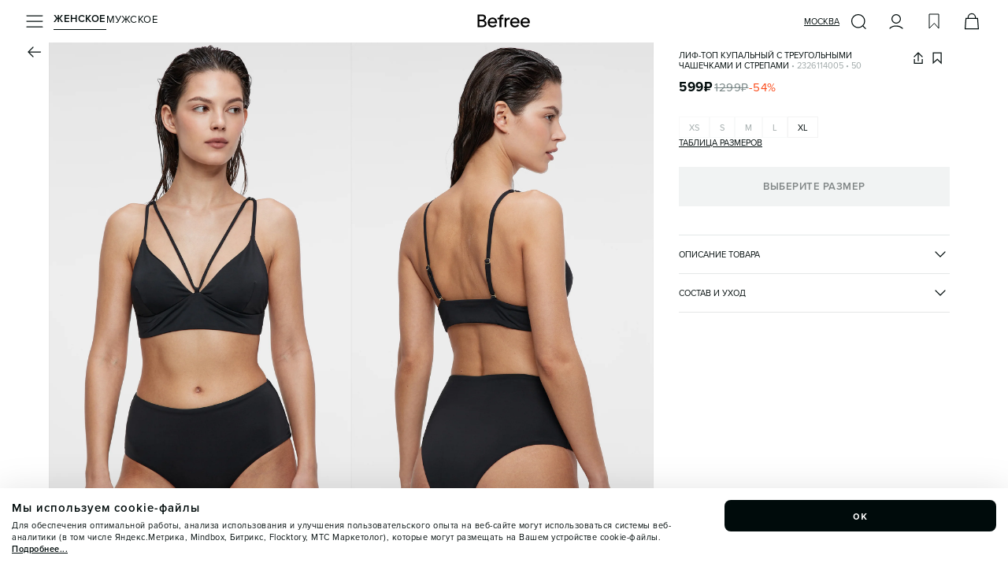

--- FILE ---
content_type: image/svg+xml
request_url: https://imgcdn.befree.ru/storage/misc-content/icons/low-dpi/Wish24.svg
body_size: -44
content:
<svg width="24" height="24" viewBox="0 0 24 24" fill="none" xmlns="http://www.w3.org/2000/svg">
<path d="M6 3H18V21L12.375 14.4894L6 21V3Z" stroke="#000B0B"/>
</svg>


--- FILE ---
content_type: image/svg+xml
request_url: https://befree.ru/images/not-found.svg
body_size: 287298
content:
<svg width="170" height="170" viewBox="0 0 170 170" fill="none" xmlns="http://www.w3.org/2000/svg">
<path d="M62.0383 96.738C62.1518 96.6879 62.2838 96.6679 62.409 96.6428C62.4441 96.6361 62.4841 96.6595 62.5226 96.6695C62.5008 96.6979 62.4825 96.748 62.4591 96.7514C62.2988 96.7747 62.2186 96.905 62.09 96.9685C62.1401 97.0586 62.2337 97.0436 62.3088 97.0085C62.404 96.9651 62.4925 96.8415 62.571 96.8482C63.0586 96.8816 63.4611 96.4491 63.9654 96.5777C63.9787 96.581 64.0322 96.4842 64.0672 96.4357C64.0121 96.4241 63.9554 96.4157 63.9019 96.4007C63.8635 96.389 63.8285 96.3673 63.7934 96.3506C63.6815 96.4474 63.5596 96.5343 63.4009 96.5109C63.3241 96.4992 63.2139 96.4575 63.1972 96.4057C63.1672 96.3155 63.2907 96.2988 63.3625 96.2888C63.5229 96.2654 63.6898 96.1452 63.8451 96.2738C63.947 96.0617 64.1791 96.202 64.3294 96.1084C64.5282 95.9849 64.5849 96.0316 64.605 96.227C64.625 96.4374 64.7336 96.4524 64.9273 96.3305C65.0893 96.2303 65.1627 96.1084 65.1945 95.9515C65.2028 95.9114 65.283 95.8463 65.3231 95.8479C65.4032 95.8513 65.3932 95.9264 65.3832 95.9832C65.3715 96.0467 65.2963 96.1669 65.45 96.1168C65.6737 96.0416 65.9092 96.1986 66.1296 95.9732C66.3066 95.7912 66.6273 95.9581 66.8544 95.8028C66.9128 95.7628 66.9562 95.7327 66.9579 95.6726C66.9596 95.6175 66.9896 95.5223 67.0364 95.559C67.2919 95.7678 67.504 95.539 67.7044 95.4688C68.0033 95.3653 68.4007 95.392 68.506 94.9879C68.5277 94.9077 68.6212 94.8777 68.708 94.861C68.8984 94.8309 69.0888 94.7992 69.2808 94.7858C69.3175 94.7842 69.356 94.8109 69.3944 94.8243C69.3643 94.871 69.3459 94.9345 69.3008 94.9629C69.2357 95.0029 69.1539 95.0213 69.0804 95.0547C69.0453 95.0697 69.0119 95.0898 68.9785 95.1081C69.0103 95.1215 69.042 95.1449 69.0721 95.1449C69.3493 95.1415 69.6348 95.018 69.9087 95.1716C69.9955 95.2184 70.1058 95.1048 70.1442 95.0297C70.2043 94.9061 70.079 94.881 69.9738 94.866C69.9204 94.8577 69.8703 94.8243 69.8185 94.8025C69.872 94.7792 69.9271 94.7357 69.9822 94.7341C70.0941 94.7307 70.206 94.7391 70.3195 94.7408C70.4314 94.7408 70.5433 94.7458 70.6552 94.7591C70.7671 94.7691 70.8773 94.7808 70.9892 94.7942C71.1044 94.8109 71.2196 94.8293 71.3348 94.851C71.6271 94.9044 71.9377 94.8192 72.2116 94.9679C72.265 94.9963 72.3234 95.018 72.3802 95.043C72.3101 95.0764 72.2399 95.1115 72.1665 95.1399C72.1097 95.1616 72.0496 95.1766 71.9895 95.195H71.9911C72.0095 95.2551 72.0613 95.3119 72.1264 95.2918C72.4253 95.2 72.7059 95.1549 72.9981 95.3369C73.0916 95.3954 73.2536 95.3737 73.3839 95.3803C73.4373 95.3837 73.5308 95.3954 73.5041 95.3102C73.4891 95.2634 73.4223 95.2033 73.3722 95.1966C73.1334 95.1649 72.8912 95.1532 72.6491 95.1282C72.614 95.1248 72.5823 95.0848 72.5489 95.0614C72.5823 95.0413 72.6173 95.0046 72.6507 95.0063C72.8946 95.0146 73.1367 95.028 73.3788 95.043L74.1036 95.0931C74.3457 95.1098 74.5996 95.1816 74.8217 95.1382C75.0672 95.0931 75.2726 95.2451 75.4863 95.2C75.7385 95.1432 75.8854 95.3904 76.0508 95.3737C76.343 95.3419 76.5601 95.5173 76.8289 95.534C77.0995 95.549 77.3516 95.706 77.5888 95.7644C77.7006 95.7962 77.8042 95.8563 77.9077 95.9064C78.0079 95.9615 78.1081 96.0066 78.2284 96.0016C78.5039 96.0049 78.5941 96.3689 78.8512 96.3406C79.1251 96.3155 79.2136 96.5994 79.4341 96.6244C79.4808 96.6278 79.5109 96.733 79.5476 96.7313C79.8849 96.7263 80.0569 97.0219 80.1772 97.1705C80.3158 97.3141 80.3508 97.5362 80.249 97.7049C80.1638 97.8619 80.1154 98.1625 79.8515 98.3361C79.6211 98.4898 79.399 98.7119 79.1769 98.9256C78.9598 99.1344 78.6375 99.101 78.4237 99.3314C78.215 99.5552 77.9061 99.6437 77.6439 99.8074C77.2364 100.063 76.8106 100.295 76.3931 100.535C75.9706 100.771 75.5381 100.988 75.1122 101.215C74.2472 101.648 73.3788 102.075 72.5055 102.501C72.3652 102.569 72.2015 102.483 72.098 102.611C71.9677 102.768 71.7991 102.798 71.6187 102.862C71.4417 102.925 71.2614 103.08 71.061 103.136C70.6702 103.247 70.3212 103.52 69.892 103.486C69.735 103.63 69.5513 103.713 69.3576 103.78C69.1639 103.842 68.9618 103.889 68.7731 103.962C68.1887 104.196 67.5808 104.36 66.9796 104.542C66.3734 104.707 65.7723 104.896 65.1761 105.119C64.7786 105.273 64.3628 105.39 63.9387 105.478C63.5145 105.572 63.0853 105.649 62.6595 105.722C62.404 105.767 62.1502 105.809 61.8947 105.841C61.6392 105.869 61.382 105.893 61.1231 105.913C60.7558 105.944 60.39 105.993 60.0227 106.053L59.4716 106.146C59.2879 106.173 59.1025 106.198 58.9188 106.222C58.7435 106.243 58.5882 106.282 58.4362 106.382C58.3327 106.45 58.2842 106.5 58.3009 106.609C58.3227 106.744 58.4663 106.703 58.5498 106.746C58.6917 106.823 58.7669 106.637 58.8954 106.664C59.0875 106.703 59.2979 106.684 59.4682 106.793C59.3229 106.91 59.1342 106.868 58.9672 106.906C58.9038 106.921 58.8353 106.921 58.7702 106.933C58.65 106.956 58.483 106.933 58.493 107.107C58.5063 107.317 58.69 107.259 58.8387 107.244C59.0825 107.22 59.3263 107.177 59.5701 107.172C59.712 107.167 59.697 107.235 59.5801 107.284C59.4165 107.35 59.4916 107.394 59.6018 107.377C59.7655 107.352 59.9141 107.402 60.0978 107.334C60.3516 107.237 60.6439 107.224 60.9445 107.23C61.5607 107.23 62.1836 107.117 62.8014 107.045C63.431 106.983 64.0372 106.708 64.6634 106.602C65.1878 106.504 65.6921 106.333 66.158 106.135C66.5471 105.963 67.1232 106.155 67.342 105.644C67.3487 105.63 67.4138 105.624 67.4489 105.624C67.7812 105.635 68.0951 105.544 68.4058 105.438C68.7164 105.332 69.0186 105.201 69.3443 105.151C69.6749 105.101 69.9772 104.846 70.3062 104.754C70.6852 104.65 71.0226 104.465 71.3866 104.331C71.7022 104.218 72.0162 104.099 72.3268 103.971C72.6357 103.839 72.9447 103.705 73.2553 103.58C73.4891 103.49 73.6444 103.393 73.5375 103.152C73.5141 103.099 73.6076 103.054 73.6694 103.037C73.7262 103.022 73.7446 103.052 73.7396 103.097C73.7295 103.184 73.6611 103.316 73.8364 103.299C73.9383 103.289 74.0652 103.241 74.0618 103.112C74.0585 103.007 74.0969 102.959 74.2038 103C74.3491 103.057 74.481 103.042 74.5979 102.992C74.7148 102.938 74.8183 102.85 74.9085 102.766C75.1306 102.556 75.3744 102.441 75.6583 102.377C75.7435 102.361 75.832 102.377 75.8821 102.282C75.9856 102.082 76.2411 102.12 76.3964 101.952C76.5467 101.788 76.8223 101.719 77.031 101.589C77.1963 101.489 77.4101 101.427 77.4385 101.2C77.4518 101.097 77.522 101.066 77.6188 101.105C77.7474 101.155 77.8426 101.097 77.9695 101.025C78.2868 100.848 78.5974 100.669 78.8896 100.435C79.2053 100.181 79.5927 99.9994 79.9317 99.7406C80.0503 99.647 80.1855 99.6404 80.3007 99.5686C80.4394 99.4867 80.603 99.3615 80.6665 99.2212C80.7934 98.9407 80.962 98.7453 81.1708 98.4747C81.2192 98.4063 81.2576 98.3295 81.2877 98.2476C81.3144 98.1575 81.3395 98.0689 81.3545 97.9738C81.3678 97.8769 81.3879 97.7851 81.3979 97.6882C81.4046 97.6398 81.4146 97.593 81.4263 97.5446C81.433 97.4962 81.443 97.4477 81.458 97.3976C81.4914 97.2941 81.4597 97.2173 81.4246 97.1739C81.3879 97.1304 81.3395 97.1204 81.3044 97.1338C81.2376 97.1622 81.2025 97.2707 81.1391 97.1037C81.1073 97.0419 81.1007 96.9568 81.084 96.8866C81.0672 96.8165 81.0539 96.7547 81.0372 96.738C80.9954 96.6946 80.957 96.6478 80.9236 96.5894C80.8919 96.5309 80.8585 96.4691 80.8201 96.4224C80.7817 96.3723 80.7399 96.3289 80.6898 96.3088C80.6381 96.2921 80.5796 96.2971 80.5112 96.3372C80.4978 96.3456 80.4243 96.3005 80.4026 96.2671C80.3475 96.1936 80.3976 96.1669 80.4577 96.1502C80.5813 96.1218 80.6314 95.9815 80.4861 95.9515C80.3726 95.9264 80.274 95.8897 80.1772 95.8529C80.082 95.8129 79.9951 95.7628 79.91 95.716C79.7396 95.6141 79.5777 95.5022 79.409 95.4054C79.1936 95.2902 78.9681 95.2735 78.7427 95.1616C78.3386 94.9629 77.901 94.7975 77.4735 94.674C77.0427 94.5437 76.6085 94.4318 76.1777 94.3199C75.645 94.178 75.1072 94.0227 74.5411 94.001C74.2706 93.9893 73.9884 93.8874 73.7011 93.8791C73.4106 93.8707 73.1217 93.7304 72.8344 93.8857C72.796 93.9075 72.6958 93.8857 72.6524 93.8523C72.4604 93.7121 72.2333 93.7421 72.0212 93.7371C71.5252 93.7238 71.0994 93.5217 70.5182 93.5935C70.1275 93.4983 69.72 93.4883 69.3209 93.5351L69.022 93.5718L68.7264 93.6252C68.5293 93.657 68.339 93.7037 68.1436 93.7355C67.8664 93.7889 67.6109 93.9325 67.352 94.0294C67.0882 94.1245 66.8093 94.1546 66.5454 94.2381C66.2849 94.3199 66.0395 94.4452 65.7806 94.5003C65.4266 94.5788 65.0776 94.6255 64.7619 94.7959C64.5582 94.7357 64.3895 94.8092 64.2175 94.8844C64.0472 94.9612 63.8735 95.0497 63.6514 95.0313C63.3742 95.0063 63.0619 95.2317 62.7563 95.2818C62.4157 95.3403 62.095 95.4505 61.7644 95.5373C60.4151 95.888 59.0641 96.3021 57.7515 96.8232C57.0952 97.0837 56.4473 97.3692 55.8127 97.6782C55.4938 97.8301 55.1815 97.9938 54.8692 98.1558L53.9574 98.6434C53.6802 98.7904 53.3713 98.8705 53.1225 99.0859C52.9972 99.1945 52.8002 99.2296 52.6515 99.3231C52.3593 99.5084 51.9785 99.5201 51.7414 99.8441C51.6479 99.9693 51.4225 100.096 51.2254 100.11C50.8363 100.135 50.5975 100.444 50.3053 100.622C50.1149 100.743 49.9245 100.913 49.7225 101.041C49.5521 101.15 49.3801 101.254 49.2081 101.357L48.6954 101.678C48.3347 101.903 47.9757 102.134 47.62 102.369C47.281 102.589 46.952 102.885 46.598 103C46.1772 103.136 45.9133 103.443 45.581 103.665C45.1218 103.971 44.6692 104.289 44.24 104.642L43.5904 105.165C43.3784 105.345 43.1663 105.525 42.9525 105.702C42.8039 105.826 42.7955 106.061 42.6219 106.093C42.3513 106.148 42.3229 106.432 42.161 106.517C41.9339 106.636 41.7518 106.789 41.5731 106.958L40.7966 107.731C40.5211 108.005 40.2923 108.337 39.9917 108.573C39.7011 108.797 39.5675 109.124 39.3321 109.383C39.1668 109.568 39.0014 109.754 38.8495 109.952L38.4069 110.557C38.1063 110.959 37.8308 111.363 37.5302 111.756C37.3482 111.988 37.2647 112.305 37.0727 112.517C36.8639 112.756 36.7804 113.042 36.6201 113.292C36.1041 114.085 35.7768 114.984 35.1906 115.74C35.0504 115.921 35.0069 116.201 34.9184 116.413C34.8216 116.635 34.6546 116.862 34.5444 117.103C34.2839 117.682 34.045 118.27 33.7996 118.853C33.681 119.14 33.5858 119.451 33.4823 119.711C33.3737 119.982 33.2385 120.246 33.0331 120.48C32.9663 120.555 32.9178 120.675 32.9045 120.775C32.826 121.328 32.4786 121.79 32.3367 122.338C32.2632 122.624 32.0478 122.893 32.2165 123.195C32.2449 123.245 32.1897 123.38 32.1012 123.407C32.0762 123.415 32.0344 123.333 32.0077 123.287C31.966 123.213 31.9459 123.036 31.8507 123.263C31.7923 123.405 31.642 123.604 31.7422 123.699C31.9276 123.875 31.7522 124.08 31.7823 124.259C31.8157 124.447 31.632 124.669 31.7572 124.846C31.9025 125.047 31.5151 125.184 31.6704 125.376C31.4333 125.573 31.6771 125.9 31.49 126.107C31.4032 126.206 31.3665 126.331 31.3331 126.456C31.303 126.583 31.2713 126.71 31.2329 126.837C31.1911 126.964 31.2078 127.104 31.2112 127.244C31.2112 127.383 31.2245 127.53 31.1394 127.672C31.1227 127.7 31.1861 127.994 31.308 128.008C31.4366 128.026 31.5585 128.18 31.6838 128.083C31.8808 127.939 31.9059 128.108 31.9376 128.27C31.9509 128.342 31.9843 128.402 32.0511 128.372C32.0996 128.35 32.1497 128.307 32.1797 128.258C32.2098 128.21 32.2332 128.145 32.2315 128.088C32.2315 128.016 32.2315 127.943 32.2315 127.869C32.2365 127.796 32.2365 127.722 32.2265 127.65C32.1897 127.393 32.477 127.687 32.4586 127.473C32.4486 127.335 32.4436 127.149 32.512 127.054C32.649 126.865 32.6991 126.665 32.7058 126.453C32.7291 126.243 32.7258 126.022 32.7959 125.82C32.8477 125.681 32.8778 125.533 32.9112 125.383C32.9479 125.232 32.9963 125.08 33.0715 124.938C33.1366 124.811 33.2685 124.649 33.1617 124.472C33.1116 124.389 33.1383 124.329 33.2201 124.267C33.4355 124.108 33.494 123.898 33.4956 123.621C33.5023 123.389 33.5558 123.116 33.8046 122.989C33.873 122.954 33.873 122.928 33.8797 122.864C33.9282 122.44 34.2204 122.111 34.3607 121.715C34.4726 121.398 34.7147 121.109 34.8049 120.8C34.89 120.51 34.9802 120.252 35.1439 120.005C35.229 119.877 35.2658 119.735 35.2958 119.583C35.3643 119.239 35.4361 118.865 35.5964 118.576C35.8219 118.162 35.8569 117.669 36.1709 117.307C36.211 117.262 36.2394 117.19 36.2477 117.128C36.2661 116.989 36.2377 116.861 36.3863 116.737C36.4865 116.655 36.4047 116.413 36.5917 116.333C36.4214 116.196 36.57 116.119 36.6635 116.012C36.7737 115.886 36.7821 115.682 36.9424 115.583C36.9708 115.565 37.0142 115.525 37.0125 115.5C36.9942 115.061 37.4951 114.867 37.5269 114.453C37.8208 114.349 37.6321 113.895 37.9627 113.82C38.0446 113.579 38.3184 113.462 38.3869 113.28C38.4888 113.037 38.6357 112.831 38.7543 112.606C38.7994 112.516 38.8094 112.374 38.8728 112.334C39.135 112.175 39.1801 111.893 39.3221 111.667C39.6878 111.626 39.626 111.211 39.8548 111.046C39.9399 110.984 39.9683 110.876 39.9934 110.776C40.0201 110.677 40.0468 110.588 40.1186 110.565C40.5228 110.443 40.5311 109.859 40.982 109.824C41.0672 109.819 41.0805 109.647 41.1373 109.568C41.2575 109.401 41.2492 109.086 41.5698 109.117C41.6249 109.122 41.6416 109.097 41.6433 109.04C41.6466 108.85 41.8737 108.785 41.9172 108.621C41.9639 108.451 42.0274 108.354 42.2161 108.444C42.2929 108.481 42.2695 108.336 42.3046 108.327C42.5016 108.287 42.3847 108.155 42.4248 108.077C42.4682 107.997 42.6553 108.14 42.712 107.935C42.7171 107.915 42.854 107.887 42.849 107.783C42.844 107.638 42.8991 107.549 43.0677 107.569C43.1546 107.579 43.188 107.509 43.2498 107.457C43.4268 107.309 43.5771 107.132 43.8059 107.03C44.0129 106.935 44.1265 106.672 44.3636 106.567C44.5507 106.485 44.4505 106.404 44.3753 106.318C44.3503 106.29 44.367 106.188 44.4004 106.15C44.4454 106.098 44.5072 106.136 44.5406 106.182C44.6308 106.303 44.7644 106.298 44.8412 106.17C45.0349 105.853 45.3205 105.619 45.5877 105.365C45.6311 105.325 45.6578 105.265 45.7213 105.243C45.8382 105.205 45.7163 105.46 45.8899 105.358C46.0185 105.283 46.0469 105.163 46.0953 105.048C46.1154 105.003 46.1187 104.907 46.2122 104.946C46.4878 105.063 46.6114 104.78 46.8084 104.684C46.9236 104.625 47.0155 104.495 47.129 104.465C47.3061 104.418 47.0489 104.133 47.3144 104.206C47.448 104.243 47.5582 104.163 47.6768 104.178C47.6885 104.178 47.7118 104.101 47.7402 104.087C48.0726 103.935 48.2646 103.54 48.6804 103.523C48.7723 103.52 48.819 103.424 48.8274 103.341C48.8524 103.134 48.9693 103.157 49.128 103.174C49.3434 103.197 49.3968 103.087 49.3 102.922C49.2532 102.842 49.2565 102.768 49.3801 102.78C49.5404 102.795 49.7776 102.897 49.846 102.775C50.0264 102.456 50.3637 102.504 50.6092 102.362C51.1586 102.043 51.6329 101.593 52.2424 101.374C52.2374 101.125 52.6565 101.319 52.6298 101.046C52.5914 101.053 52.5513 101.061 52.5129 101.065L52.2224 101.085C52.2307 101.028 52.2674 100.995 52.3209 100.958C52.4996 100.833 52.5714 100.918 52.6298 101.046C52.7317 100.965 52.887 101.08 52.9722 100.93C53.0907 100.726 53.2761 100.657 53.5065 100.622C53.7654 100.581 53.7286 100.5 54.2163 100.203C54.5185 100.018 54.8091 99.7623 55.1514 99.6721C55.4003 99.6086 55.5873 99.5201 55.6975 99.3181C55.776 99.1744 55.8595 99.2346 55.953 99.2496C56.0048 99.2579 56.0766 99.3047 56.1 99.2212C56.1083 99.1895 56.0365 99.141 55.9931 99.111C55.9413 99.0759 55.9046 99.0308 55.973 98.9874C56.0181 98.9574 56.095 98.959 56.1484 98.969C56.1768 98.9741 56.1901 99.0292 56.2102 99.0609C56.3054 99.2195 56.3221 99.1477 56.3404 99.0175C56.3521 98.9356 56.4089 98.8622 56.5108 98.8989C56.5792 98.924 56.616 99.0008 56.7178 98.9741C56.9717 98.9089 57.8517 98.458 57.9152 98.2777C58.0037 97.9955 58.0705 98.0289 58.2726 98.1558C58.3594 98.2109 58.6049 98.1792 58.8504 98.119C59.0975 98.0623 59.3413 97.9704 59.4298 97.9036C59.525 97.8285 59.5734 97.77 59.5417 97.6632C59.5217 97.5913 59.505 97.4911 59.6185 97.4728C59.7621 97.4477 59.9642 97.3926 59.9943 97.588C60.016 97.7266 60.1345 97.6949 60.2147 97.7199C60.2898 97.7433 60.3032 97.7049 60.2381 97.573C60.1963 97.4861 60.4184 97.4661 60.3182 97.3876C60.2648 97.3459 60.0427 97.3926 60.2531 97.259C60.3633 97.1906 60.527 97.0987 60.6606 97.234C60.689 97.264 60.719 97.3559 60.7608 97.234C60.866 96.9367 61.1849 97.0135 61.4054 96.9217C61.4304 96.9117 61.5022 96.9384 61.5022 96.9534C61.5039 96.9885 61.4839 97.0302 61.4588 97.0603C61.4254 97.102 61.4104 97.1655 61.3152 97.1438C61.1549 97.1087 61.2083 97.2457 61.2434 97.2473C61.372 97.2557 61.4889 97.3793 61.6425 97.239C61.7611 97.1321 61.9214 97.057 62.065 96.9718C62.065 96.8933 61.7794 96.8582 62.0316 96.748L62.0383 96.738ZM80.4594 96.6963C80.79 96.8632 80.9153 97.2807 80.8552 97.6231C80.8251 97.9387 80.7032 98.2927 80.4293 98.4981C80.3959 98.5215 80.3542 98.5265 80.3158 98.5382C80.3225 98.4998 80.3141 98.4497 80.3341 98.4246C80.426 98.2994 80.5195 98.1741 80.5896 98.0322C80.6631 97.8903 80.7216 97.7383 80.7316 97.5579C80.7667 97.4377 80.7249 97.2841 80.6498 97.1522C80.578 97.0169 80.5011 96.89 80.4577 96.6979L80.4594 96.6963ZM72.0846 103.202C72.1347 103.182 72.2216 103.157 72.2082 103.247C72.1999 103.299 72.1431 103.396 72.118 103.396C71.7106 103.396 71.3899 103.66 71.0192 103.762C70.9407 103.783 70.8222 103.839 70.8038 103.767C70.7854 103.7 70.9123 103.658 70.9925 103.627L71.5402 103.413V103.416L72.0846 103.201V103.202ZM67.3387 95.367C67.2869 95.2117 67.4873 95.2117 67.6159 95.1649C67.7061 95.1332 67.7845 95.0514 67.8964 95.0447C67.9616 95.0397 68.01 95.0597 68.0334 95.1232C68.0601 95.195 68.0133 95.2401 67.9649 95.2618C67.8697 95.3019 67.7645 95.3186 67.6175 95.357C67.5508 95.3603 67.3787 95.4939 67.3387 95.367ZM76.6937 100.869C76.7254 100.853 76.7722 100.869 76.8122 100.871C76.7922 100.906 76.7805 100.955 76.7488 100.975C76.6202 101.056 76.4916 101.142 76.353 101.202C76.1793 101.28 76.0307 101.429 75.8253 101.426C75.8804 101.188 76.1476 101.21 76.2528 101.11C76.4315 101.018 76.5601 100.938 76.6953 100.869H76.6937ZM66.1463 105.468C66.0244 105.49 65.8107 105.59 65.8007 105.51C65.784 105.358 66.0077 105.383 66.128 105.328C66.2031 105.293 66.2732 105.246 66.3501 105.215C66.4586 105.17 66.7525 105.2 66.7291 105.243C66.6757 105.342 66.5571 105.353 66.4569 105.383L66.2699 105.435C66.2282 105.447 66.1881 105.462 66.1463 105.468ZM73.3454 102.668C73.3672 102.66 73.4039 102.69 73.4289 102.708C73.4323 102.711 73.4173 102.75 73.4022 102.758C73.1835 102.892 72.9513 102.999 72.6992 103.055C72.6808 103.059 72.6608 103.047 72.6407 103.04C72.6591 103.01 72.6708 102.967 72.6992 102.952C72.8111 102.892 72.9296 102.84 73.0449 102.785L73.0499 102.797C73.1484 102.755 73.2436 102.705 73.3438 102.668H73.3454ZM64.119 105.966C64.1391 105.963 64.1708 106.001 64.1875 106.025C64.1925 106.031 64.1691 106.066 64.1558 106.071C63.927 106.128 63.6965 106.183 63.4661 106.233C63.431 106.24 63.3893 106.215 63.3508 106.205C63.3776 106.178 63.3976 106.136 63.4293 106.126C63.5529 106.091 63.6798 106.066 63.8051 106.038V106.033C63.9086 106.01 64.0138 105.981 64.119 105.964V105.966ZM33.1683 120.682C33.19 120.65 33.2284 120.63 33.2602 120.605C33.2702 120.638 33.2952 120.675 33.2886 120.707C33.2752 120.768 33.2535 120.834 33.2201 120.889C33.1383 121.022 33.1283 121.283 32.9663 121.256C32.8861 121.243 33.0448 120.999 33.0848 120.852C33.1099 120.799 33.1333 120.737 33.1683 120.682ZM33.5725 120.03C33.5558 120.059 33.514 120.07 33.4823 120.09C33.4789 120.052 33.4639 120.01 33.4723 119.975C33.4956 119.895 33.5224 119.818 33.5558 119.745C33.6042 119.638 33.661 119.421 33.7211 119.454C33.8597 119.533 33.6994 119.683 33.676 119.805C33.6426 119.88 33.6142 119.957 33.5708 120.029L33.5725 120.03ZM42.2177 106.853C42.2845 106.998 42.0674 107.063 41.9873 107.177C41.9489 107.229 41.8938 107.274 41.8403 107.314C41.8086 107.337 41.7401 107.366 41.7301 107.354C41.69 107.307 41.7201 107.252 41.7685 107.205C41.8153 107.157 41.8654 107.112 41.9222 107.06C42.024 106.993 42.1977 106.808 42.2194 106.853H42.2177ZM42.4816 106.703C42.4666 106.714 42.4248 106.714 42.4231 106.709C42.4165 106.679 42.4031 106.636 42.4181 106.616C42.4749 106.549 42.5384 106.485 42.6052 106.427C42.702 106.342 42.8774 106.166 42.9074 106.22C42.9809 106.36 42.7688 106.429 42.692 106.529C42.6169 106.591 42.5501 106.649 42.4816 106.703ZM67.9131 104.942C67.8747 104.946 67.8363 104.926 67.7996 104.916C67.8864 104.834 67.9616 104.722 68.0651 104.68C68.1419 104.649 68.2605 104.709 68.3607 104.724C68.3506 104.75 68.3507 104.792 68.3323 104.802C68.2588 104.841 68.1786 104.869 68.1269 104.892C68.0384 104.914 67.9766 104.936 67.9148 104.942H67.9131ZM79.7964 96.2788C79.8181 96.1986 79.9016 96.1836 79.9918 96.2354C80.0486 96.2654 80.1054 96.3005 80.1471 96.3456C80.1822 96.3856 80.2006 96.4391 80.2206 96.4892C80.1655 96.4925 80.1004 96.5192 80.0503 96.5042C80.0052 96.4925 79.9734 96.4307 79.9233 96.384C79.8716 96.374 79.763 96.399 79.7964 96.2788ZM57.2622 98.4948C57.1353 98.5432 57.0585 98.6351 56.9817 98.7336C56.9533 98.7703 56.8681 98.792 56.8297 98.7386C56.813 98.7152 56.8331 98.6634 56.8464 98.6267C56.9049 98.4731 57.0669 98.4447 57.2005 98.3912C57.2322 98.3779 57.2773 98.3979 57.3174 98.4013C57.299 98.433 57.289 98.4848 57.2622 98.4948ZM77.6238 100.343C77.7073 100.3 77.7942 100.203 77.876 100.317C77.9328 100.395 77.876 100.455 77.8059 100.504C77.7207 100.564 77.6322 100.594 77.5737 100.569C77.5019 100.447 77.5403 100.387 77.6238 100.343ZM74.7899 101.995C74.8066 101.988 74.8451 101.998 74.8467 102.007C74.8501 102.035 74.8517 102.083 74.835 102.094C74.7215 102.159 74.6062 102.222 74.4877 102.272C74.4342 102.294 74.3691 102.286 74.309 102.289C74.3507 102.245 74.3875 102.194 74.4376 102.159C74.4894 102.122 74.5528 102.099 74.658 102.048C74.6714 102.043 74.7298 102.017 74.7899 101.995ZM76.4165 94.7775C76.2762 94.7808 76.1693 94.7257 76.0975 94.6222C76.0808 94.5971 76.0708 94.5454 76.0875 94.5337C76.1125 94.5136 76.1743 94.5003 76.1994 94.5136C76.3196 94.5754 76.4315 94.6506 76.5584 94.7324C76.4916 94.7541 76.4549 94.7758 76.4165 94.7775ZM36.5767 113.997C36.5583 114.019 36.5032 114.039 36.4932 114.029C36.4464 113.98 36.6735 113.558 36.7604 113.534C36.7971 113.523 36.8222 113.546 36.8055 113.603C36.7871 113.663 36.752 113.721 36.7119 113.806C36.6785 113.855 36.6318 113.93 36.5767 113.997ZM34.3724 118.045C34.3473 118.075 34.3106 118.093 34.2788 118.118C34.2722 118.08 34.2505 118.04 34.2605 118.005C34.2839 117.923 34.3223 117.843 34.3557 117.763C34.3807 117.706 34.4174 117.651 34.4726 117.692C34.4893 117.706 34.4809 117.768 34.4726 117.806C34.4642 117.848 34.4442 117.888 34.4308 117.928C34.4124 117.966 34.3991 118.011 34.3724 118.043V118.045ZM75.4362 94.512C75.3711 94.4869 75.3778 94.4469 75.4462 94.4402C75.5297 94.4318 75.6166 94.4285 75.7001 94.4402C75.7585 94.4485 75.862 94.4853 75.862 94.507C75.862 94.6205 75.7485 94.5587 75.675 94.5821C75.5965 94.5587 75.5114 94.542 75.4345 94.512H75.4362ZM32.1831 124.84C32.1196 124.84 32.1313 124.751 32.1513 124.699C32.173 124.643 32.2215 124.553 32.2515 124.553C32.3083 124.553 32.3133 124.626 32.2699 124.733C32.2582 124.748 32.2165 124.84 32.1831 124.84ZM76.7989 101.409C76.7772 101.497 76.7037 101.544 76.6219 101.571C76.5851 101.584 76.5117 101.589 76.5083 101.577C76.4749 101.484 76.5684 101.459 76.6569 101.407C76.692 101.407 76.7454 101.409 76.8006 101.411L76.7989 101.409ZM64.9807 105.754C65.0124 105.846 64.944 105.888 64.8538 105.901C64.8304 105.904 64.777 105.871 64.7786 105.856C64.787 105.781 64.8354 105.721 64.9106 105.677C64.934 105.702 64.969 105.724 64.979 105.754H64.9807ZM60.1279 106.661C60.1028 106.751 60.016 106.749 59.9375 106.749C59.8974 106.749 59.859 106.733 59.8189 106.724C59.859 106.644 59.9458 106.647 60.021 106.629C60.0577 106.641 60.1295 106.657 60.1279 106.661ZM79.9534 98.8271C79.9918 98.792 80.0586 98.7837 80.1104 98.762C80.0887 98.8154 80.0736 98.8789 80.0352 98.9189C79.9968 98.9574 79.9317 98.9707 79.8532 99.0024C79.8966 98.929 79.9133 98.8655 79.9534 98.8288V98.8271ZM34.0417 118.669C34.0935 118.678 34.0951 118.76 34.0618 118.816C34.03 118.87 33.9716 118.965 33.9515 118.958C33.8948 118.943 33.9131 118.865 33.9332 118.78C33.9616 118.75 34.0133 118.663 34.0434 118.668L34.0417 118.669ZM73.6427 102.531C73.7145 102.488 73.7963 102.419 73.8782 102.459C73.9683 102.503 73.8731 102.546 73.8364 102.571C73.7646 102.621 73.6844 102.66 73.5926 102.62C73.6076 102.589 73.616 102.546 73.6427 102.529V102.531ZM66.659 95.524C66.6156 95.5306 66.5254 95.549 66.5605 95.4688C66.5772 95.4304 66.6523 95.397 66.7058 95.3837C66.7542 95.372 66.8076 95.3904 66.8627 95.397C66.821 95.4939 66.7392 95.5139 66.659 95.5256V95.524ZM41.2492 107.733C41.3026 107.668 41.3544 107.574 41.4462 107.583C41.5431 107.591 41.4729 107.666 41.4462 107.703C41.3961 107.775 41.3343 107.838 41.2408 107.835C41.2408 107.8 41.2308 107.756 41.2492 107.733Z" fill="#000B0B"/>
<path d="M67.676 103.819C67.9349 103.885 68.1503 103.642 68.4041 103.633C68.6546 103.627 68.8266 103.333 69.0955 103.468C69.2908 103.259 69.6031 103.276 69.8069 103.149C70.0791 102.972 70.4014 103.027 70.6635 102.818C70.8873 102.645 71.2146 102.584 71.4952 102.476L72.3919 102.104C72.442 102.083 72.5038 102.09 72.5606 102.085C72.5222 102.154 72.5005 102.242 72.4387 102.289C72.3569 102.351 72.2483 102.394 72.1448 102.422C71.5419 102.601 70.9541 102.785 70.4648 103.202C70.3579 103.059 70.2511 103.359 70.0991 103.217C69.9922 103.117 69.8202 103.308 69.7484 103.378C69.6182 103.505 69.4545 103.434 69.366 103.505C68.9569 103.819 68.369 103.668 67.9883 104.042C67.8948 104.133 67.7846 104.036 67.6877 104.056C67.5825 104.077 67.3754 103.922 67.3854 104.191C67.3871 104.239 67.3353 104.248 67.3086 104.198C67.2752 104.133 67.2168 104.044 67.2969 103.989C67.3971 103.919 67.5257 103.884 67.671 103.82L67.676 103.819Z" fill="#000B0B"/>
<path d="M65.2111 104.794C65.0508 104.971 64.7987 104.906 64.5933 105.004C64.3094 105.143 64.0038 105.315 63.6414 105.253C63.5345 105.235 63.3809 105.276 63.2857 105.377C63.2072 105.462 63.0903 105.515 62.9985 105.488C62.7964 105.433 62.6378 105.44 62.4624 105.577C62.3004 105.702 62.0917 105.49 61.913 105.632C61.8612 105.67 61.7944 105.777 61.7443 105.637C61.7126 105.547 61.6909 105.448 61.8462 105.417C61.9097 105.403 61.9781 105.372 62.0366 105.38C62.3773 105.427 62.7112 105.392 63.0402 105.326C63.3675 105.256 63.6882 105.146 64.0054 105.053C64.3478 104.956 64.6701 104.77 65.0275 104.707C65.3514 104.65 65.6804 104.628 65.9292 104.375C65.9927 104.311 66.1263 104.299 66.2281 104.274C66.2632 104.266 66.3283 104.274 66.34 104.294C66.3684 104.345 66.3567 104.416 66.2933 104.441C65.9927 104.558 65.7305 104.764 65.3982 104.807C65.3364 104.815 65.2729 104.8 65.2095 104.795L65.2111 104.794Z" fill="#000B0B"/>
<path d="M73.5525 101.429C73.611 101.364 73.7629 101.424 73.8982 101.36C74.304 101.162 74.658 100.878 75.0789 100.714C75.2158 100.661 75.3327 100.55 75.4897 100.56L75.7101 100.572C75.6617 100.609 75.6149 100.654 75.5615 100.682C75.316 100.814 75.0505 100.926 74.8267 101.081C74.6046 101.24 74.3441 101.284 74.1203 101.415C73.9032 101.547 73.6377 101.587 73.4523 101.788C73.4056 101.838 73.2119 101.86 73.1785 101.823C73.11 101.744 73.2636 101.693 73.3054 101.618C73.3405 101.556 73.4323 101.516 73.5525 101.425V101.429Z" fill="#000B0B"/>
<path d="M59.4331 105.689C59.4966 105.682 59.5584 105.669 59.6218 105.671C59.7053 105.671 59.7003 105.707 59.6653 105.767C59.5333 106.003 59.3079 105.996 59.0724 105.966C59.014 105.959 58.9555 106.111 58.9038 105.976C58.8887 105.938 58.9355 105.874 58.9689 105.829C59.0841 105.677 59.2778 105.737 59.4315 105.689H59.4331Z" fill="#000B0B"/>
<path d="M60.7959 105.625C60.9295 105.565 61.0865 105.564 61.2034 105.455C61.3336 105.333 61.4338 105.445 61.529 105.507C61.5541 105.524 61.5657 105.577 61.5541 105.605C61.5424 105.634 61.4772 105.676 61.4655 105.671C61.2501 105.554 61.0815 105.742 60.8894 105.752C60.8627 105.752 60.836 105.702 60.8093 105.676L60.7959 105.625Z" fill="#000B0B"/>
<path d="M74.0167 95.4405C73.9265 95.4171 73.8447 95.4021 73.7696 95.372C73.7462 95.362 73.7328 95.3069 73.7395 95.2751C73.7495 95.22 73.7846 95.22 73.828 95.2635C73.8781 95.3119 73.9349 95.2969 73.9933 95.2701C74.1152 95.215 74.2338 95.2134 74.3357 95.3102C74.3457 95.3202 74.344 95.3486 74.3357 95.3636C74.2622 95.5106 74.1136 95.3937 74.0151 95.4405H74.0167Z" fill="#000B0B"/>
<path d="M77.3567 99.7055C77.3066 99.7706 77.2782 99.8441 77.2314 99.8625C77.183 99.8825 77.0928 99.8675 77.0594 99.8341C76.9976 99.7723 77.0494 99.6754 77.1012 99.6337C77.2398 99.5268 77.4017 99.5552 77.5554 99.5602C77.5687 99.5602 77.5888 99.5853 77.5904 99.602C77.5971 99.6554 77.5687 99.6687 77.517 99.6704C77.4602 99.6738 77.4017 99.6955 77.3567 99.7055Z" fill="#000B0B"/>
<path d="M66.8226 104.316C66.7541 104.323 66.6706 104.34 66.5905 104.336C66.5638 104.336 66.527 104.291 66.5237 104.261C66.5203 104.236 66.5537 104.199 66.5805 104.176C66.7107 104.062 66.9027 104.229 67.028 104.071C67.0497 104.044 67.0948 104.064 67.0981 104.111C67.0998 104.143 67.0898 104.194 67.0664 104.209C66.9963 104.251 66.9144 104.278 66.8243 104.316H66.8226Z" fill="#000B0B"/>
<path d="M60.7958 105.625L60.8091 105.676C60.5954 105.701 60.3783 105.716 60.1629 105.729C60.1295 105.731 60.0927 105.689 60.0643 105.662C60.0393 105.639 60.0593 105.607 60.1161 105.595C60.3482 105.544 60.582 105.494 60.7958 105.625Z" fill="#000B0B"/>
<path d="M71.9894 95.1916C71.8758 95.1582 71.7689 95.23 71.6788 95.2234C71.5335 95.2133 71.3949 95.1265 71.2529 95.0681C71.3849 95.0681 71.5151 95.0597 71.6454 95.0681C71.7723 95.0764 71.9192 95.058 71.9877 95.1933H71.9894V95.1916Z" fill="#000B0B"/>
<path d="M78.4471 98.8889C78.4972 98.8538 78.559 98.8338 78.5957 98.8822C78.6842 98.9974 78.5623 99.0408 78.4872 99.0893C78.4354 99.1243 78.3753 99.131 78.3486 99.0626C78.3135 98.9707 78.3853 98.9306 78.4471 98.8872V98.8889Z" fill="#000B0B"/>
<path d="M75.8571 100.404C75.8421 100.342 75.8688 100.3 75.9356 100.282C76.0074 100.262 76.0441 100.303 76.0508 100.357C76.0541 100.382 76.0207 100.424 75.9924 100.442C75.9306 100.48 75.8821 100.465 75.8571 100.404Z" fill="#000B0B"/>
<path d="M76.7388 100.051C76.6803 100.051 76.6069 100.135 76.6019 100.033C76.6002 99.9877 76.6386 99.9025 76.6703 99.8942C76.7221 99.8808 76.7839 99.9142 76.8423 99.9276C76.8073 99.971 76.7722 100.013 76.7405 100.053L76.7388 100.051Z" fill="#000B0B"/>
<path d="M75.9639 95.5874C76.014 95.5089 76.0891 95.5507 76.1559 95.5607C76.216 95.569 76.2678 95.5958 76.2661 95.6609C76.2661 95.6776 76.2628 95.6993 76.2511 95.7093C76.1793 95.7845 76.1609 95.6859 76.1192 95.6692C76.0657 95.6475 76.0173 95.6158 75.9655 95.5857L75.9639 95.5874Z" fill="#000B0B"/>
<path d="M31.4165 124.978C31.4249 124.851 31.4265 124.793 31.4399 124.733C31.4516 124.678 31.4666 124.611 31.5317 124.624C31.5384 124.624 31.5367 124.705 31.5234 124.743C31.5033 124.803 31.4683 124.858 31.4165 124.978Z" fill="#000B0B"/>
<path d="M70.5015 94.9779C70.5533 94.9979 70.5883 95.0113 70.6251 95.0263C70.5783 95.0413 70.5332 95.0697 70.4881 95.0664C70.4414 95.0664 70.3946 95.0347 70.3462 95.018C70.403 95.0029 70.4597 94.9896 70.5015 94.9779Z" fill="#000B0B"/>
<path d="M74.8817 95.3937C74.8449 95.4839 74.7731 95.4956 74.688 95.4505C74.6612 95.4371 74.6379 95.382 74.6479 95.357C74.6796 95.2735 74.7297 95.3286 74.7765 95.3553C74.8115 95.3753 74.8516 95.3854 74.89 95.3987L74.885 95.392L74.8817 95.3937Z" fill="#000B0B"/>
<path d="M74.8868 95.4004C74.9269 95.3219 74.9954 95.2969 75.0789 95.3453C75.1039 95.3603 75.1239 95.4154 75.1123 95.4405C75.0722 95.5306 75.0321 95.4505 74.9903 95.4321C74.9553 95.4171 74.9169 95.4054 74.8801 95.3937L74.8851 95.4004H74.8868Z" fill="#000B0B"/>
<path d="M79.2302 96.6512C79.2235 96.7597 79.2219 96.8115 79.2185 96.8632C79.2185 96.9067 79.1935 96.9234 79.1534 96.8933C79.1283 96.8749 79.1 96.8365 79.1033 96.8098C79.1066 96.7814 79.1434 96.7547 79.2319 96.6512H79.2302Z" fill="#000B0B"/>
<path d="M77.6907 99.4433C77.709 99.4116 77.7191 99.3782 77.7408 99.3615C77.7975 99.3181 77.851 99.3281 77.8794 99.3849C77.8877 99.4032 77.866 99.4583 77.8643 99.4583C77.8076 99.4583 77.7525 99.45 77.6907 99.4433Z" fill="#000B0B"/>
<path d="M72.9247 101.997C72.9765 102.025 72.9748 102.053 72.9264 102.08C72.8696 102.112 72.8095 102.114 72.7794 102.06C72.7644 102.035 72.7761 101.995 72.7761 101.96C72.8312 101.973 72.8863 101.987 72.9247 101.995V101.997Z" fill="#000B0B"/>
<path d="M84.5241 122.109C84.4373 122.088 84.3605 122.036 84.2837 121.988C84.262 121.974 84.257 121.934 84.2436 121.906C84.2703 121.894 84.3104 121.866 84.3238 121.876C84.4156 121.944 84.5342 121.884 84.636 121.901C84.6644 121.804 84.6093 121.765 84.5525 121.754C84.4807 121.739 84.3638 121.785 84.3288 121.74C84.11 121.458 83.6491 121.577 83.4838 121.209C83.4788 121.199 83.3936 121.244 83.3468 121.264C83.3669 121.303 83.3886 121.34 83.4053 121.38C83.417 121.41 83.4203 121.445 83.427 121.477C83.5405 121.461 83.6541 121.46 83.7176 121.563C83.7476 121.613 83.7777 121.704 83.7543 121.754C83.7142 121.841 83.6424 121.785 83.6007 121.755C83.5072 121.689 83.3518 121.689 83.3552 121.508C83.1732 121.617 83.1464 121.385 83.0195 121.373C82.8492 121.358 82.8525 121.291 82.9694 121.134C83.0947 120.966 83.0563 120.899 82.896 120.879C82.7624 120.862 82.6505 120.91 82.5319 121.004C82.5018 121.027 82.4234 121.027 82.4083 121.004C82.3766 120.954 82.4317 120.905 82.4735 120.872C82.5219 120.834 82.6321 120.79 82.5352 120.738C82.3916 120.66 82.4033 120.409 82.1612 120.433C81.9658 120.451 81.9491 120.139 81.7487 120.104C81.6969 120.095 81.6585 120.089 81.6134 120.131C81.5734 120.167 81.4949 120.214 81.5016 120.161C81.54 119.858 81.2861 119.885 81.1542 119.812C80.9538 119.701 80.7885 119.446 80.4595 119.681C80.3927 119.728 80.3293 119.698 80.2792 119.658C80.1673 119.574 80.0554 119.491 79.9468 119.402C79.9251 119.386 79.9235 119.346 79.9118 119.316C79.9585 119.296 80.0103 119.259 80.052 119.259C80.1138 119.261 80.1689 119.292 80.2257 119.309C80.2541 119.317 80.2842 119.321 80.3126 119.326C80.3059 119.299 80.3059 119.264 80.2892 119.247C80.1472 119.094 79.9101 119.047 79.855 118.793C79.8383 118.711 79.703 118.745 79.6329 118.788C79.5193 118.858 79.5794 118.93 79.6245 118.995C79.6479 119.028 79.6529 119.078 79.668 119.12C79.6245 119.112 79.5678 119.117 79.5377 119.092C79.2956 118.875 79.0284 118.681 78.828 118.424C78.6994 118.264 78.4656 118.202 78.4155 117.97C78.4072 117.925 78.3905 117.881 78.3771 117.838C78.4355 117.844 78.4957 117.849 78.5541 117.859C78.5975 117.868 78.6409 117.881 78.686 117.893H78.6844C78.7161 117.839 78.7228 117.776 78.676 117.764C78.4606 117.704 78.2819 117.609 78.2569 117.35C78.2485 117.268 78.1483 117.213 78.0915 117.146C78.0682 117.12 78.0297 117.068 77.983 117.14C77.9579 117.18 77.9462 117.253 77.968 117.282C78.0631 117.417 78.1901 117.529 78.2969 117.657C78.3136 117.676 78.3019 117.719 78.3053 117.751C78.2736 117.751 78.2301 117.763 78.2134 117.746C78.0915 117.629 77.9663 117.515 77.8561 117.389L77.5271 117.006C77.4119 116.881 77.3467 116.705 77.2065 116.622C77.0512 116.528 77.0662 116.328 76.9242 116.251C76.7639 116.153 76.8875 115.926 76.794 115.852C76.7122 115.787 76.6771 115.7 76.647 115.612C76.617 115.525 76.6036 115.43 76.5435 115.356C76.4283 115.206 76.4183 114.989 76.3448 114.83C76.2796 114.675 76.3281 114.478 76.1861 114.359C76.0208 114.226 76.2629 113.97 76.0859 113.862C75.9056 113.743 76.0525 113.536 75.9256 113.411C75.9006 113.386 75.9523 113.304 75.9256 113.285C75.8121 113.204 75.767 113.093 75.7419 112.98C75.7185 112.865 75.7069 112.748 75.6835 112.634C75.625 112.39 75.5632 112.138 75.5716 111.884C75.5833 111.654 75.438 111.449 75.4898 111.205C75.5449 110.988 75.5248 110.754 75.4898 110.53C75.4497 110.313 75.6768 110.144 75.6167 109.926C75.5616 109.713 75.6551 109.495 75.6751 109.293C75.7286 108.658 75.8872 108.044 76.1661 107.613C76.4433 107.177 76.8073 106.948 77.3584 106.851C77.4486 106.836 77.5154 106.976 77.5989 106.901C77.7058 106.806 77.8076 106.858 77.9229 106.876C78.0364 106.895 78.1884 106.839 78.3153 106.89C78.5574 106.983 78.8681 106.933 79.0584 107.185C79.3607 107.117 79.5911 107.319 79.8483 107.416C80.6616 107.72 81.3613 108.267 82.1862 108.63C82.7406 108.875 83.2166 109.288 83.6925 109.672C83.9797 109.902 84.2436 110.154 84.4958 110.425C84.8548 110.809 85.2957 111.11 85.6881 111.464C85.7816 111.547 85.8785 111.609 86.0171 111.626C86.1106 111.637 86.169 111.632 86.2408 111.549C86.3294 111.445 86.2358 111.392 86.2325 111.313C86.2258 111.181 86.0571 111.265 86.0187 111.175C85.962 111.039 85.8534 110.934 85.8551 110.766C86.0054 110.766 86.0605 110.902 86.1624 110.969C86.2024 110.996 86.2325 111.034 86.2692 111.063C86.3394 111.116 86.3961 111.226 86.5197 111.101C86.6683 110.951 86.5431 110.886 86.4646 110.811C86.3377 110.689 86.1974 110.58 86.0822 110.448C86.0154 110.371 86.0705 110.333 86.159 110.366C86.2809 110.413 86.2793 110.341 86.2175 110.29C86.1273 110.214 86.0989 110.093 85.967 110.034C85.7849 109.954 85.643 109.799 85.5144 109.623C85.2472 109.261 84.8832 108.989 84.5626 108.671C84.2369 108.349 83.781 108.177 83.427 107.885C83.1281 107.639 82.7824 107.462 82.4351 107.327C82.1478 107.215 82.0009 106.738 81.5633 106.98C81.5517 106.986 81.5166 106.951 81.5016 106.93C81.2026 106.512 80.6699 106.464 80.2741 106.172C80.0687 106.023 79.7598 106.046 79.526 105.936C79.2555 105.807 78.9566 105.784 78.666 105.704C78.1617 105.567 77.6089 105.527 77.0311 105.594C76.814 105.619 76.6587 105.686 76.7322 105.938C76.7472 105.993 76.6687 106.02 76.617 106.026C76.5702 106.031 76.5535 106 76.5602 105.956C76.5702 105.874 76.642 105.754 76.4834 105.746C76.3899 105.737 76.2696 105.786 76.278 105.908C76.283 106.01 76.2579 106.056 76.1577 106.015C76.0208 105.956 75.9006 105.986 75.7987 106.048C75.7018 106.116 75.6217 106.213 75.5716 106.315C75.4363 106.556 75.2977 106.726 75.1073 106.888C75.0539 106.936 74.9637 106.956 74.9838 107.053C75.0205 107.249 74.8101 107.332 74.8101 107.528C74.8151 107.711 74.6865 107.893 74.6431 108.08C74.6097 108.226 74.5212 108.381 74.6815 108.518C74.755 108.58 74.735 108.633 74.6464 108.666C74.5312 108.711 74.5245 108.797 74.5045 108.905C74.4811 109.04 74.4627 109.174 74.4511 109.308C74.4444 109.44 74.4427 109.572 74.4544 109.705C74.4778 109.997 74.3843 110.295 74.3876 110.595C74.3859 110.702 74.3074 110.777 74.2857 110.869C74.259 110.979 74.239 111.116 74.2907 111.208C74.4076 111.393 74.4243 111.567 74.3976 111.771C74.3843 111.871 74.4243 111.966 74.4511 112.065C74.4794 112.163 74.5095 112.262 74.4577 112.372C74.4076 112.486 74.5212 112.521 74.593 112.504C74.6615 112.487 74.7132 112.419 74.75 112.519C74.7784 112.597 74.7132 112.723 74.7299 112.744C74.7784 112.803 74.75 112.896 74.7567 112.975C74.765 113.053 74.8001 113.118 74.9554 113.117C74.9704 113.117 74.9988 113.169 74.9955 113.197C74.9888 113.26 74.9337 113.259 74.8786 113.247C74.7667 113.222 74.6431 113.284 74.7233 113.354C74.8502 113.464 74.9086 113.589 74.9404 113.723C74.9771 113.855 74.9971 113.994 75.0272 114.127C75.0689 114.296 75.1825 114.418 75.2259 114.593C75.3946 115.214 75.6317 115.82 75.8939 116.425C75.9323 116.52 75.9707 116.615 76.0108 116.711L76.0709 116.856L76.141 116.994C76.2379 117.178 76.3481 117.357 76.4851 117.52C76.6186 117.672 76.7021 117.884 76.8508 118.045C76.9276 118.123 76.976 118.228 77.0478 118.314C77.1196 118.397 77.2048 118.467 77.3401 118.481C77.3768 118.484 77.4185 118.551 77.4219 118.594C77.4386 118.791 77.5872 118.89 77.7141 118.988C78.003 119.222 78.1683 119.598 78.5291 119.75C78.8313 120.231 79.3457 120.463 79.7715 120.787C79.9285 120.9 80.1339 120.942 80.3092 121.032C80.4862 121.126 80.6198 121.271 80.7835 121.375C80.9471 121.477 81.1342 121.547 81.2861 121.669C81.4899 121.837 81.6852 122.023 81.9508 122.096C82.0727 122.427 82.4801 122.306 82.6739 122.572C82.7991 122.742 83.0963 122.741 83.2834 122.868C83.4938 123.008 83.7242 123.098 83.9497 123.208C84.8598 123.666 85.8184 124.07 86.8621 124.332C87.3831 124.462 87.9325 124.548 88.5036 124.554C89.0747 124.561 89.6742 124.484 90.2504 124.27C90.5075 124.172 90.8015 124.123 91.0119 123.905C91.1204 123.804 91.2874 123.749 91.406 123.646C91.5262 123.547 91.6565 123.469 91.7834 123.377C91.9136 123.287 92.0172 123.168 92.0522 122.993C92.0673 122.924 92.109 122.849 92.1675 122.781C92.2192 122.711 92.2894 122.647 92.3679 122.61C92.5248 122.537 92.6167 122.41 92.6684 122.271C92.7236 122.133 92.7653 121.988 92.8187 121.859C92.8855 121.689 92.9306 121.487 92.9924 121.308C93.0408 121.158 93.0909 121.007 93.1427 120.857C93.1978 120.707 93.2295 120.558 93.273 120.409C93.3665 120.094 93.4149 119.778 93.4867 119.464C93.5368 119.167 93.5251 118.836 93.6654 118.588C93.8307 118.294 93.7572 117.99 93.7957 117.701C93.9192 116.898 93.8842 116.086 93.8725 115.281C93.8708 115.141 93.6921 115.032 93.7773 114.919C93.9092 114.74 93.7088 114.598 93.7489 114.468C93.8057 114.286 93.799 114.114 93.784 113.935C93.7639 113.673 93.7372 113.411 93.7021 113.149C93.6854 113.008 93.657 112.87 93.637 112.729C93.612 112.589 93.5936 112.45 93.6003 112.31C93.6186 112.041 93.4717 111.821 93.435 111.567C93.3314 110.852 93.0375 110.124 92.8622 109.451C92.8087 109.244 92.6384 109.067 92.6067 108.862C92.5716 108.631 92.418 108.469 92.3461 108.267C92.1124 107.619 91.6915 107.063 91.5329 106.367C91.4961 106.198 91.3208 106.068 91.2306 105.926C91.1304 105.777 91.0787 105.57 90.9718 105.403C90.723 105.001 90.4441 104.613 90.1535 104.228C90.085 104.133 89.9999 104.039 89.9147 103.947C89.8295 103.855 89.7444 103.76 89.6592 103.675C89.5757 103.586 89.4956 103.493 89.4238 103.394C89.3519 103.299 89.2885 103.196 89.2367 103.079C89.2033 103.002 89.1265 102.937 89.0514 102.905C88.6472 102.73 88.4184 102.367 88.0594 102.17C87.874 102.07 87.7588 101.848 87.4716 101.96C87.4232 101.978 87.348 101.911 87.3647 101.831C87.3697 101.808 87.4449 101.783 87.49 101.766C87.5601 101.739 87.6954 101.743 87.5701 101.633C87.49 101.562 87.4131 101.411 87.3063 101.482C87.1059 101.618 87.0357 101.437 86.9005 101.436C86.7552 101.434 86.6934 101.239 86.5147 101.312C86.3043 101.395 86.4212 101.04 86.2141 101.128C86.2175 100.895 85.8851 101 85.8735 100.794C85.8651 100.606 85.7098 100.522 85.6597 100.37C85.633 100.295 85.5578 100.257 85.4944 100.206C85.4343 100.156 85.3808 100.095 85.3992 99.9861C85.4009 99.976 85.3641 99.9493 85.314 99.9309C85.2673 99.9126 85.2088 99.9026 85.1571 99.9309C85.0452 99.9927 84.9016 99.9677 84.8181 100.085C84.6895 100.27 84.6193 100.181 84.5408 100.093C84.5074 100.055 84.459 100.029 84.4056 100.076C84.3672 100.11 84.3371 100.16 84.3254 100.206C84.3137 100.253 84.3171 100.31 84.3388 100.35C84.3906 100.454 84.4407 100.567 84.5275 100.641C84.6828 100.778 84.3087 100.769 84.434 100.898C84.5141 100.986 84.6344 101.075 84.6427 101.18C84.6811 101.601 85.0986 101.688 85.3107 101.938C85.461 102.11 85.6848 102.222 85.8284 102.419C85.8918 102.506 85.9603 102.658 86.139 102.598C86.2225 102.569 86.2559 102.605 86.2676 102.688C86.2993 102.908 86.4379 102.992 86.645 103.037C86.8203 103.075 87.0023 103.161 87.0057 103.394C87.0057 103.46 87.0274 103.463 87.0725 103.476C87.3747 103.571 87.5083 103.867 87.7438 104.039C87.8373 104.109 87.9125 104.204 87.9859 104.298C88.0561 104.393 88.1262 104.485 88.2147 104.547C88.3784 104.665 88.5153 104.787 88.5888 104.969C88.6289 105.068 88.7057 105.126 88.7908 105.191C88.9862 105.338 89.2 105.504 89.3052 105.709C89.4488 106.005 89.7711 106.185 89.8195 106.536C89.8262 106.579 89.8579 106.622 89.8947 106.649C89.9782 106.709 90.0834 106.733 90.0734 106.88C90.0667 106.978 90.2871 107.001 90.222 107.162C90.4241 107.088 90.384 107.22 90.399 107.322C90.4157 107.444 90.5493 107.522 90.5176 107.666C90.5126 107.693 90.5126 107.736 90.5293 107.745C90.8465 107.888 90.6578 108.299 90.9284 108.468C90.8081 108.703 91.2557 108.738 91.092 108.989C91.2106 109.129 91.1171 109.354 91.1989 109.466C91.3108 109.62 91.3559 109.795 91.446 109.954C91.4811 110.017 91.578 110.076 91.5646 110.131C91.5095 110.358 91.6849 110.495 91.7567 110.665C91.5479 110.911 91.8969 111.018 91.8602 111.226C91.8318 111.378 92.094 111.469 92.0339 111.575C91.8635 111.864 92.2777 112.108 92.0072 112.389C91.9554 112.44 92.0756 112.519 92.0973 112.584C92.1424 112.723 92.3896 112.848 92.1508 113.023C92.109 113.053 92.1174 113.073 92.1574 113.098C92.291 113.18 92.1992 113.339 92.2961 113.432C92.3962 113.531 92.4313 113.608 92.2393 113.678C92.1608 113.706 92.286 113.755 92.2693 113.778C92.1691 113.908 92.3461 113.897 92.3779 113.953C92.4113 114.014 92.1758 114.059 92.2994 114.177C92.3111 114.189 92.2493 114.279 92.3328 114.321C92.448 114.379 92.4797 114.451 92.3562 114.536C92.2927 114.581 92.3244 114.63 92.3244 114.687C92.3244 114.85 92.3629 115.012 92.2977 115.184C92.2409 115.341 92.3729 115.518 92.3044 115.697C92.2493 115.835 92.3729 115.817 92.4881 115.814C92.5265 115.814 92.5933 115.866 92.6 115.902C92.61 115.951 92.5432 115.967 92.4864 115.966C92.3345 115.962 92.256 116.038 92.3077 116.136C92.4413 116.383 92.4347 116.645 92.4614 116.904C92.4664 116.946 92.4981 116.988 92.4747 117.031C92.433 117.111 92.3077 116.928 92.2794 117.068C92.2593 117.171 92.3345 117.242 92.3929 117.32C92.4163 117.352 92.4864 117.399 92.3979 117.429C92.1357 117.517 92.2677 117.716 92.2259 117.863C92.1992 117.95 92.2393 118.058 92.1908 118.132C92.1157 118.244 92.4981 118.254 92.2727 118.352C92.1591 118.4 92.1524 118.496 92.0639 118.547C92.0556 118.552 92.099 118.603 92.0907 118.624C91.9905 118.858 92.1842 119.162 91.917 119.357C91.8602 119.401 91.9003 119.471 91.9554 119.519C92.094 119.641 92.0038 119.685 91.8886 119.745C91.7299 119.825 91.7734 119.905 91.9587 119.957C92.0489 119.982 92.099 120.025 92.0088 120.07C91.8903 120.131 91.6615 120.167 91.7032 120.264C91.8034 120.518 91.5429 120.615 91.4811 120.785C91.436 120.877 91.4026 120.971 91.3726 121.069L91.3275 121.216L91.2724 121.355C91.234 121.445 91.1989 121.543 91.1421 121.622C91.0853 121.7 91.0202 121.775 90.9434 121.839C91.0135 121.936 90.9401 121.956 90.8783 121.978C90.8148 121.999 90.7564 122.021 90.8282 122.129C90.8532 122.121 90.8766 122.111 90.9033 122.104C90.9701 122.089 91.0369 122.073 91.1054 122.058C91.1271 122.103 91.1154 122.133 91.0937 122.168C91.0202 122.291 90.93 122.228 90.8298 122.128C90.7964 122.206 90.6345 122.111 90.6361 122.233C90.6361 122.317 90.6077 122.375 90.5627 122.415C90.5142 122.45 90.4474 122.463 90.3739 122.472C90.212 122.489 90.2654 122.562 89.9899 122.744C89.8179 122.846 89.6342 123.015 89.4104 122.979C89.3302 122.966 89.2618 122.963 89.2016 122.983C89.1382 122.996 89.0848 123.033 89.0313 123.105C88.9562 123.205 88.9178 123.121 88.866 123.068C88.8359 123.038 88.8059 122.964 88.7725 123.03C88.7608 123.053 88.7892 123.13 88.8092 123.175C88.8309 123.23 88.8443 123.285 88.7908 123.295C88.7558 123.302 88.709 123.27 88.6806 123.238C88.6656 123.222 88.6723 123.167 88.6689 123.13C88.6556 122.944 88.6289 123.005 88.5821 123.115C88.552 123.183 88.4953 123.222 88.4485 123.143C88.4168 123.09 88.4201 123.005 88.355 122.981C88.2748 122.958 88.0761 122.933 87.8824 122.938C87.687 122.929 87.495 122.953 87.4382 123.013C87.2662 123.207 87.2411 123.143 87.1927 122.936C87.171 122.849 87.0307 122.744 86.8754 122.672C86.7218 122.597 86.5531 122.537 86.4713 122.552C86.3845 122.567 86.3293 122.587 86.2893 122.691C86.2625 122.759 86.2175 122.849 86.1507 122.804C86.0655 122.746 85.9286 122.691 86.0204 122.515C86.0839 122.392 86.0071 122.355 85.982 122.291C85.957 122.231 85.9302 122.256 85.8902 122.398C85.8634 122.49 85.7415 122.388 85.7482 122.505C85.7515 122.567 85.8902 122.647 85.7098 122.642C85.6163 122.639 85.4794 122.63 85.4894 122.448C85.491 122.41 85.5278 122.32 85.4393 122.393C85.2188 122.575 85.0986 122.348 84.9366 122.301C84.9183 122.296 84.8982 122.238 84.9066 122.225C84.9249 122.196 84.96 122.175 84.9901 122.163C85.0318 122.148 85.0752 122.104 85.1103 122.173C85.1687 122.288 85.2205 122.15 85.2055 122.128C85.147 122.053 85.1604 121.892 85.0034 121.924C84.8815 121.949 84.7613 121.919 84.6394 121.912C84.5926 121.974 84.7145 122.151 84.5241 122.106V122.109ZM75.2025 112.903C75.0322 112.679 75.0623 112.4 75.0188 112.147C74.9821 111.911 74.8919 111.676 74.9571 111.432C74.9654 111.403 74.9921 111.38 75.0105 111.353C75.0339 111.377 75.0739 111.398 75.0756 111.422C75.0856 111.537 75.0973 111.652 75.109 111.774C75.1207 111.896 75.1257 112.028 75.1541 112.172C75.1274 112.379 75.3528 112.617 75.2042 112.903H75.2025ZM77.7642 106.362C77.7275 106.357 77.6657 106.345 77.7024 106.268C77.7241 106.223 77.7909 106.161 77.8076 106.173C78.0598 106.347 78.352 106.262 78.6109 106.367C78.6643 106.39 78.7562 106.405 78.7311 106.475C78.7077 106.541 78.6209 106.511 78.5625 106.495C78.4305 106.465 78.2969 106.437 78.1633 106.415V106.412C78.0314 106.39 77.8978 106.379 77.7642 106.364V106.362ZM81.2377 120.102C81.1509 120.242 81.0674 120.117 80.9822 120.072C80.9204 120.04 80.8302 120.05 80.7785 119.989C80.7484 119.952 80.7384 119.912 80.7718 119.852C80.8085 119.787 80.8636 119.778 80.8987 119.795C80.9672 119.825 81.0256 119.877 81.1158 119.937C81.1459 119.975 81.3095 119.99 81.241 120.102H81.2377ZM75.3846 108.322C75.3779 108.346 75.3345 108.357 75.3094 108.376C75.2961 108.347 75.266 108.316 75.271 108.291C75.286 108.185 75.3178 108.084 75.3545 107.985C75.4096 107.867 75.4029 107.711 75.5465 107.643C75.6668 107.815 75.4831 107.895 75.4864 107.998C75.4463 108.127 75.4146 108.224 75.3846 108.322ZM81.9925 107.805C82.061 107.86 82.2213 107.918 82.1729 107.98C82.0777 108.1 81.9975 107.947 81.9057 107.917C81.8489 107.897 81.7871 107.89 81.732 107.868C81.6535 107.838 81.5416 107.644 81.58 107.626C81.6685 107.586 81.7303 107.648 81.7955 107.683C81.8355 107.705 81.8739 107.731 81.914 107.755C81.9407 107.771 81.9691 107.785 81.9925 107.803V107.805ZM76.8458 106.437C76.8307 106.439 76.8057 106.404 76.7873 106.382C76.784 106.379 76.7957 106.345 76.8073 106.339C76.971 106.267 77.153 106.223 77.3334 106.258C77.3467 106.26 77.3568 106.28 77.3684 106.292C77.3484 106.312 77.3334 106.35 77.3117 106.355C77.2265 106.374 77.1413 106.385 77.0578 106.407L77.0545 106.394C76.9827 106.402 76.9159 106.429 76.8441 106.437H76.8458ZM83.2283 108.643C83.2166 108.633 83.2299 108.588 83.24 108.561C83.2433 108.553 83.2767 108.541 83.2867 108.548C83.427 108.643 83.5656 108.738 83.7009 108.842C83.7209 108.857 83.7209 108.899 83.7309 108.929C83.7009 108.932 83.6625 108.949 83.6424 108.937C83.5639 108.889 83.4921 108.83 83.417 108.777L83.4136 108.78C83.3518 108.735 83.2867 108.693 83.2283 108.643ZM89.0013 103.147C89.018 103.171 89.018 103.211 89.0246 103.242C88.9929 103.244 88.9545 103.257 88.9328 103.247C88.8894 103.224 88.8476 103.192 88.8176 103.154C88.7458 103.059 88.547 103.005 88.6305 102.868C88.6723 102.798 88.7992 102.98 88.8994 103.042C88.9311 103.075 88.9712 103.107 88.9996 103.147H89.0013ZM89.3436 103.648C89.3286 103.627 89.3386 103.586 89.3369 103.555C89.3686 103.561 89.4087 103.56 89.4321 103.578C89.4855 103.618 89.5356 103.667 89.5791 103.718C89.6425 103.79 89.7861 103.917 89.7294 103.956C89.5974 104.044 89.5607 103.859 89.4738 103.804C89.4304 103.753 89.3837 103.705 89.3453 103.65L89.3436 103.648ZM93.44 114.346C93.2863 114.321 93.3748 114.167 93.3364 114.072C93.3197 114.029 93.3214 113.977 93.3264 113.928C93.3297 113.9 93.3531 113.848 93.3682 113.848C93.4283 113.845 93.4517 113.887 93.455 113.935C93.46 113.984 93.4633 114.032 93.4684 114.087C93.4583 114.174 93.4901 114.356 93.44 114.348V114.346ZM93.3849 114.563C93.3849 114.55 93.4132 114.526 93.4182 114.526C93.445 114.535 93.4884 114.546 93.4917 114.565C93.5068 114.626 93.5134 114.692 93.5151 114.755C93.5168 114.849 93.5402 115.026 93.4817 115.017C93.3247 114.997 93.4099 114.847 93.3832 114.758C93.3832 114.688 93.3832 114.625 93.3865 114.561L93.3849 114.563ZM80.8453 107.155C80.8653 107.173 80.8703 107.212 80.882 107.24C80.7885 107.25 80.6849 107.292 80.6098 107.264C80.5547 107.242 80.5347 107.133 80.4979 107.063C80.5196 107.048 80.5447 107.018 80.5597 107.022C80.6198 107.033 80.6749 107.057 80.7133 107.072C80.7684 107.107 80.8119 107.125 80.8453 107.157V107.155ZM75.4296 113.439C75.3562 113.478 75.291 113.447 75.2677 113.377C75.2543 113.334 75.2326 113.29 75.2326 113.245C75.2326 113.207 75.2593 113.165 75.2743 113.127C75.3211 113.147 75.3829 113.157 75.4096 113.189C75.433 113.215 75.418 113.269 75.4196 113.319C75.4463 113.349 75.5382 113.384 75.4296 113.441V113.439ZM87.8941 123.146C87.9826 123.161 88.0611 123.12 88.1379 123.07C88.1663 123.051 88.2214 123.073 88.2247 123.138C88.2247 123.167 88.198 123.202 88.1763 123.228C88.0878 123.335 87.9843 123.278 87.8874 123.267C87.864 123.265 87.8473 123.225 87.8273 123.202C87.8507 123.183 87.8757 123.145 87.8941 123.146ZM75.2393 109.04C75.2259 109.104 75.2543 109.194 75.1157 109.187C75.0188 109.182 75.0038 109.126 75.0038 109.062C75.0038 108.987 75.0355 108.925 75.089 108.907C75.2293 108.927 75.2543 108.975 75.2393 109.039V109.04ZM75.949 106.968C75.939 106.975 75.9072 106.973 75.9022 106.968C75.8872 106.945 75.8638 106.905 75.8705 106.893C75.9273 106.823 75.9907 106.753 76.0676 106.704C76.1026 106.683 76.1544 106.689 76.1978 106.684C76.1795 106.724 76.1678 106.771 76.1444 106.803C76.1177 106.834 76.0809 106.86 76.0241 106.911C76.0175 106.916 75.9841 106.943 75.949 106.97V106.968ZM76.136 116.016C76.2112 116.086 76.2179 116.178 76.1744 116.28C76.1644 116.305 76.1277 116.341 76.1093 116.34C76.0809 116.34 76.0392 116.313 76.0375 116.291C76.0275 116.188 76.0292 116.084 76.0275 115.969C76.0793 115.991 76.116 115.997 76.136 116.016ZM91.8552 107.968C91.8518 107.948 91.8719 107.903 91.8852 107.9C91.9504 107.885 92.099 108.199 92.0639 108.266C92.0472 108.296 92.0155 108.304 91.9854 108.272C91.9537 108.237 91.9353 108.192 91.9019 108.132C91.8903 108.092 91.8669 108.032 91.8552 107.968ZM90.389 104.934C90.3823 104.904 90.389 104.871 90.3923 104.837C90.424 104.844 90.4658 104.842 90.4842 104.862C90.5276 104.909 90.5627 104.966 90.5977 105.019C90.6244 105.058 90.6411 105.104 90.5793 105.131C90.5593 105.139 90.5209 105.111 90.4975 105.093C90.4725 105.073 90.4574 105.043 90.4374 105.018C90.4207 104.989 90.3973 104.964 90.3907 104.934H90.389ZM76.4149 116.704C76.4283 116.752 76.3965 116.776 76.3548 116.744C76.303 116.707 76.2596 116.66 76.2279 116.607C76.2062 116.569 76.1845 116.49 76.2012 116.475C76.2913 116.403 76.2963 116.505 76.3498 116.53C76.3698 116.589 76.3965 116.645 76.4149 116.702V116.704ZM86.2976 101.661C86.3277 101.608 86.3845 101.634 86.4112 101.661C86.4412 101.691 86.4813 101.75 86.4663 101.775C86.4396 101.823 86.3861 101.813 86.331 101.755C86.326 101.741 86.2809 101.688 86.296 101.659L86.2976 101.661ZM74.9136 108.065C74.8635 108.002 74.8802 107.938 74.9136 107.882C74.927 107.855 74.9721 107.818 74.9838 107.823C75.0706 107.865 75.0305 107.925 75.0122 107.998C74.9888 108.015 74.952 108.04 74.9153 108.065H74.9136ZM82.7039 108.287C82.7523 108.204 82.8108 108.214 82.8609 108.257C82.8742 108.269 82.8742 108.324 82.8609 108.334C82.8058 108.383 82.744 108.396 82.6805 108.383C82.6872 108.351 82.6872 108.316 82.7022 108.287H82.7039ZM85.4693 110.473C85.5461 110.425 85.5829 110.477 85.6163 110.522C85.633 110.545 85.6397 110.578 85.6497 110.607C85.5745 110.639 85.5395 110.587 85.4927 110.557C85.4844 110.528 85.4643 110.477 85.4693 110.473ZM75.0539 111.014C75.0539 111.053 75.0155 111.091 74.9938 111.131C74.9721 111.093 74.9337 111.056 74.932 111.016C74.9303 110.976 74.9654 110.936 74.9921 110.877C75.0205 110.936 75.0556 110.974 75.0539 111.014ZM90.1335 104.47C90.0967 104.508 90.0383 104.482 90.0166 104.436C89.9949 104.393 89.9598 104.318 89.9765 104.303C90.0199 104.263 90.065 104.303 90.1151 104.346C90.1218 104.378 90.1552 104.446 90.1335 104.47ZM76.6404 106.509C76.5919 106.541 76.5418 106.587 76.4784 106.544C76.4066 106.495 76.4683 106.46 76.4934 106.442C76.5418 106.405 76.6003 106.377 76.6704 106.432C76.6604 106.455 76.6571 106.499 76.6404 106.509ZM81.6318 120.413C81.6535 120.434 81.7053 120.478 81.6318 120.511C81.5984 120.526 81.545 120.505 81.5132 120.48C81.4849 120.458 81.4765 120.411 81.4581 120.374C81.5433 120.334 81.5917 120.371 81.6318 120.413ZM93.3949 113.406C93.4132 113.464 93.4483 113.536 93.3815 113.584C93.3114 113.636 93.3014 113.564 93.2897 113.533C93.2696 113.472 93.2579 113.411 93.3197 113.356C93.3448 113.371 93.3865 113.384 93.3932 113.404L93.3949 113.406Z" fill="#000B0B"/>
<path d="M80.2474 108.134C80.174 107.94 79.9318 108.003 79.8166 107.868C79.7014 107.733 79.4559 107.868 79.4125 107.621C79.2071 107.683 79.0785 107.499 78.9182 107.497C78.7077 107.502 78.5792 107.3 78.3671 107.347C78.1901 107.389 78.0181 107.287 77.8511 107.27C77.6741 107.25 77.5071 107.249 77.3568 107.259C77.3317 107.26 77.3033 107.23 77.2766 107.217C77.2983 107.165 77.32 107.092 77.3551 107.068C77.4035 107.035 77.4687 107.042 77.5238 107.05C77.8644 107.127 78.2018 107.217 78.6326 107.12C78.6159 107.295 78.813 107.093 78.8146 107.29C78.8146 107.427 78.99 107.359 79.0618 107.342C79.1904 107.307 79.2288 107.454 79.3073 107.446C79.6746 107.414 79.8517 107.856 80.2458 107.788C80.3443 107.771 80.3326 107.908 80.3877 107.947C80.4495 107.99 80.4412 108.222 80.6065 108.017C80.6365 107.98 80.6649 108.002 80.6432 108.057C80.6165 108.124 80.5864 108.224 80.5163 108.219C80.4295 108.214 80.351 108.167 80.2474 108.134Z" fill="#000B0B"/>
<path d="M81.9474 108.835C82.1378 108.8 82.2012 108.995 82.3548 109.045C82.5686 109.117 82.8258 109.166 82.9377 109.423C82.971 109.498 83.0662 109.56 83.1765 109.545C83.2683 109.531 83.3568 109.563 83.3802 109.633C83.4303 109.789 83.5038 109.875 83.6758 109.882C83.8344 109.889 83.7743 110.158 83.9513 110.164C84.0014 110.166 84.1066 110.131 84.0298 110.256C83.9797 110.338 83.9196 110.417 83.8277 110.351C83.791 110.325 83.7392 110.306 83.7209 110.266C83.4937 109.805 83.0495 109.588 82.6454 109.356C82.4283 109.231 82.1678 109.169 81.9708 109.007C81.7921 108.862 81.6351 108.688 81.3612 108.725C81.2928 108.733 81.2276 108.665 81.1675 108.625C81.1458 108.611 81.1241 108.568 81.1324 108.546C81.1525 108.493 81.2043 108.448 81.2493 108.466C81.4564 108.551 81.7036 108.565 81.8789 108.722C81.9106 108.752 81.9273 108.8 81.9524 108.838L81.9474 108.835Z" fill="#000B0B"/>
<path d="M76.9143 107.528C76.9093 107.568 76.8225 107.487 76.779 107.516C76.6538 107.609 76.6321 107.786 76.4968 107.928C76.4751 107.953 76.4634 107.985 76.4467 108.013C76.43 108.044 76.4083 108.072 76.3565 108.085C76.3098 108.097 76.2597 108.11 76.2146 108.13C76.2146 108.095 76.2146 108.06 76.2263 108.03C76.2797 107.888 76.3799 107.795 76.4117 107.668C76.4484 107.539 76.5786 107.516 76.6388 107.437C76.7056 107.357 76.8174 107.371 76.8642 107.232C76.8792 107.197 76.9728 107.222 76.9945 107.269C77.0362 107.357 76.9727 107.364 76.9727 107.421C76.9694 107.466 76.9393 107.479 76.9143 107.528Z" fill="#000B0B"/>
<path d="M85.0735 111.535C85.0418 111.504 85.0051 111.477 84.9783 111.44C84.9416 111.392 84.97 111.372 85.0285 111.35C85.2539 111.265 85.3507 111.397 85.4342 111.547C85.4543 111.584 85.5929 111.514 85.5161 111.634C85.4944 111.667 85.4276 111.686 85.3808 111.697C85.2205 111.737 85.1771 111.589 85.0735 111.535Z" fill="#000B0B"/>
<path d="M84.4306 110.807C84.3287 110.772 84.2603 110.682 84.1334 110.69C83.9897 110.7 84.0265 110.565 84.0298 110.468C84.0298 110.443 84.0632 110.398 84.0883 110.385C84.1133 110.371 84.1734 110.38 84.1734 110.39C84.1834 110.594 84.3905 110.56 84.4824 110.665C84.4941 110.68 84.469 110.73 84.4607 110.764L84.4306 110.806V110.807Z" fill="#000B0B"/>
<path d="M77.8193 116.806C77.8477 116.864 77.8777 116.911 77.8928 116.968C77.8978 116.984 77.8627 117.029 77.8376 117.048C77.7926 117.081 77.7759 117.065 77.7842 117.014C77.7942 116.958 77.7542 116.943 77.7057 116.933C77.6039 116.913 77.5421 116.857 77.5621 116.746C77.5638 116.734 77.5872 116.717 77.6022 116.711C77.7491 116.645 77.7358 116.794 77.821 116.807L77.8193 116.806Z" fill="#000B0B"/>
<path d="M75.9122 109.191C75.8855 109.137 75.8454 109.092 75.8588 109.062C75.8721 109.03 75.9356 108.995 75.9807 108.995C76.0642 108.995 76.1159 109.061 76.1193 109.102C76.1243 109.209 76.0124 109.278 75.9172 109.351C75.9089 109.358 75.8771 109.356 75.8621 109.351C75.8153 109.331 75.8203 109.313 75.8487 109.284C75.8788 109.254 75.8955 109.216 75.9122 109.191Z" fill="#000B0B"/>
<path d="M80.9337 108.251C80.9688 108.284 81.0156 108.321 81.049 108.367C81.0606 108.383 81.0473 108.438 81.0289 108.459C81.0139 108.479 80.9755 108.488 80.9488 108.489C80.8185 108.501 80.8436 108.267 80.6882 108.311C80.6615 108.319 80.6565 108.276 80.6832 108.241C80.7033 108.216 80.74 108.184 80.7601 108.187C80.8168 108.197 80.8686 108.224 80.9337 108.249V108.251Z" fill="#000B0B"/>
<path d="M84.4307 110.807L84.4608 110.766C84.5693 110.874 84.6795 110.981 84.7831 111.095C84.7981 111.111 84.7848 111.161 84.7781 111.196C84.7731 111.226 84.7413 111.238 84.7079 111.213C84.5693 111.116 84.4274 111.024 84.4307 110.807Z" fill="#000B0B"/>
<path d="M78.6811 117.893C78.7212 117.965 78.8264 117.953 78.8714 117.993C78.9449 118.058 78.965 118.182 79.0067 118.282C78.9349 118.23 78.8564 118.185 78.7896 118.127C78.7245 118.07 78.631 118.023 78.6827 117.893H78.6811Z" fill="#000B0B"/>
<path d="M75.9473 110.131C75.9457 110.176 75.924 110.218 75.8622 110.218C75.7169 110.218 75.757 110.129 75.762 110.066C75.7653 110.022 75.7954 109.984 75.8672 109.999C75.9624 110.019 75.9507 110.078 75.9473 110.131Z" fill="#000B0B"/>
<path d="M76.2496 108.262C76.3047 108.291 76.3197 108.319 76.2963 108.351C76.2696 108.383 76.2162 108.374 76.1728 108.347C76.151 108.336 76.1394 108.302 76.141 108.282C76.146 108.241 76.1895 108.236 76.2496 108.262Z" fill="#000B0B"/>
<path d="M75.9907 108.755C76.0258 108.732 76.0024 108.66 76.0859 108.706C76.1226 108.727 76.1677 108.783 76.1561 108.8C76.1377 108.828 76.0742 108.838 76.0291 108.857C76.0158 108.822 76.0024 108.787 75.9907 108.757V108.755Z" fill="#000B0B"/>
<path d="M76.9976 115.762C76.9124 115.784 76.9091 115.72 76.8857 115.682C76.864 115.645 76.8573 115.605 76.9108 115.567C76.9241 115.557 76.9425 115.547 76.9575 115.545C77.0527 115.535 76.9842 115.603 76.9909 115.635C76.9993 115.675 76.9959 115.719 76.9993 115.764L76.9976 115.762Z" fill="#000B0B"/>
<path d="M86.5866 100.991C86.6601 101.023 86.6985 101.035 86.7302 101.056C86.7603 101.075 86.797 101.1 86.7553 101.153C86.7503 101.158 86.7002 101.143 86.6818 101.125C86.6534 101.097 86.6334 101.06 86.585 100.993L86.5866 100.991Z" fill="#000B0B"/>
<path d="M79.3942 118.659C79.3741 118.623 79.3608 118.596 79.3474 118.571C79.3842 118.579 79.4309 118.576 79.456 118.596C79.4827 118.618 79.491 118.664 79.5077 118.699C79.466 118.684 79.4242 118.669 79.3925 118.659H79.3942Z" fill="#000B0B"/>
<path d="M77.365 116.422C77.4502 116.381 77.4952 116.408 77.5019 116.48C77.5036 116.502 77.4735 116.548 77.4518 116.56C77.3733 116.6 77.3917 116.538 77.39 116.498C77.3884 116.468 77.3767 116.442 77.3683 116.415V116.422H77.365Z" fill="#000B0B"/>
<path d="M77.3684 116.415C77.2899 116.447 77.2365 116.428 77.2332 116.355C77.2332 116.333 77.2649 116.288 77.2883 116.278C77.3768 116.24 77.335 116.31 77.3417 116.343C77.3467 116.37 77.3567 116.397 77.3651 116.422V116.415H77.3684Z" fill="#000B0B"/>
<path d="M76.0725 113.488C76.156 113.424 76.1944 113.396 76.2328 113.366C76.2662 113.339 76.2912 113.342 76.2979 113.381C76.3029 113.404 76.2946 113.442 76.2729 113.457C76.2512 113.472 76.2061 113.469 76.0708 113.488H76.0725Z" fill="#000B0B"/>
<path d="M75.934 109.471C75.9491 109.496 75.9725 109.515 75.9741 109.535C75.9775 109.585 75.9407 109.61 75.8773 109.6C75.8572 109.597 75.8238 109.561 75.8255 109.56C75.8589 109.53 75.8956 109.501 75.9357 109.471H75.934Z" fill="#000B0B"/>
<path d="M77.103 107.184C77.0763 107.142 77.0763 107.115 77.0997 107.105C77.128 107.092 77.1581 107.108 77.1731 107.17C77.1798 107.199 77.1731 107.232 77.1731 107.264C77.1464 107.234 77.1197 107.205 77.103 107.185V107.184Z" fill="#000B0B"/>
<path d="M70.7403 125.05C70.6735 125.025 70.6234 124.968 70.5716 124.92C70.5566 124.907 70.5633 124.868 70.5583 124.841C70.5833 124.833 70.6234 124.808 70.6334 124.818C70.6952 124.887 70.8071 124.84 70.8856 124.863C70.934 124.775 70.8973 124.736 70.8539 124.72C70.7971 124.7 70.6885 124.736 70.6702 124.693C70.5566 124.419 70.1391 124.506 70.0924 124.16C70.0924 124.15 70.0072 124.189 69.9621 124.205C69.9688 124.24 69.9788 124.275 69.9838 124.314C69.9872 124.342 69.9805 124.374 69.9788 124.404C70.079 124.396 70.1742 124.399 70.2009 124.499C70.2126 124.548 70.2159 124.633 70.1842 124.676C70.1291 124.755 70.0824 124.701 70.0556 124.671C69.9938 124.604 69.8619 124.598 69.9103 124.431C69.7317 124.523 69.7651 124.307 69.6599 124.292C69.5179 124.272 69.538 124.21 69.6749 124.072C69.8218 123.923 69.8068 123.858 69.6749 123.833C69.5663 123.813 69.4595 123.851 69.3376 123.931C69.3075 123.951 69.2407 123.948 69.234 123.925C69.219 123.878 69.2774 123.836 69.3209 123.808C69.371 123.774 69.4762 123.739 69.406 123.689C69.3042 123.614 69.3743 123.389 69.1656 123.399C68.9952 123.407 69.0637 123.123 68.9034 123.085C68.8616 123.075 68.8299 123.068 68.7815 123.103C68.738 123.135 68.6596 123.173 68.6796 123.125C68.7932 122.856 68.5744 122.866 68.4792 122.792C68.3356 122.684 68.2588 122.447 67.9181 122.637C67.8496 122.676 67.8029 122.644 67.7678 122.607C67.6927 122.527 67.6158 122.448 67.544 122.365C67.5307 122.348 67.5374 122.313 67.5357 122.286C67.5824 122.271 67.6359 122.24 67.6726 122.243C67.7261 122.248 67.7645 122.278 67.8112 122.295C67.8329 122.303 67.858 122.308 67.883 122.315C67.883 122.291 67.8931 122.26 67.883 122.245C67.7962 122.104 67.6075 122.046 67.6242 121.819C67.6292 121.745 67.5023 121.77 67.4288 121.807C67.3119 121.866 67.347 121.931 67.3704 121.991C67.3821 122.021 67.3754 122.064 67.377 122.103C67.3403 122.093 67.2885 122.098 67.2685 122.073C67.1032 121.876 66.9278 121.687 66.8059 121.458C66.7291 121.313 66.5337 121.256 66.5437 121.051C66.5454 121.011 66.5387 120.974 66.5371 120.935C66.5888 120.942 66.6423 120.947 66.6924 120.957C66.7308 120.964 66.7642 120.979 66.8009 120.989H66.7992C66.8393 120.942 66.8627 120.885 66.8226 120.874C66.6406 120.819 66.4987 120.735 66.5304 120.508C66.5404 120.436 66.4619 120.386 66.4218 120.329C66.4051 120.306 66.3801 120.261 66.3233 120.324C66.2916 120.358 66.2682 120.423 66.2816 120.446C66.3417 120.563 66.4302 120.663 66.5003 120.775C66.5103 120.792 66.492 120.829 66.487 120.857C66.4586 120.857 66.4168 120.865 66.4051 120.852C66.32 120.75 66.2331 120.648 66.158 120.538L65.9309 120.211C65.8524 120.102 65.8173 119.957 65.7038 119.888C65.5752 119.812 65.6269 119.64 65.505 119.579C65.3614 119.506 65.5167 119.307 65.4399 119.249C65.3063 119.144 65.3598 118.963 65.2679 118.846C65.1761 118.728 65.2011 118.544 65.1443 118.421C65.0842 118.302 65.1644 118.135 65.0375 118.046C64.9022 117.943 65.136 117.733 64.9823 117.656C64.817 117.571 64.9874 117.399 64.8671 117.307C64.8437 117.288 64.8955 117.225 64.8721 117.212C64.6634 117.091 64.7385 116.884 64.6851 116.719C64.6484 116.537 64.6133 116.345 64.64 116.159C64.6767 115.994 64.5432 115.83 64.6267 115.66C64.7135 115.513 64.7068 115.345 64.7018 115.179C64.7118 115.019 64.9473 114.952 64.9139 114.787C64.8938 114.623 65.0408 114.513 65.0892 114.371L65.1193 114.287L65.161 114.209L65.2445 114.052L65.328 113.895L65.3698 113.817L65.4182 113.746C65.4833 113.655 65.5418 113.556 65.6169 113.478L65.7221 113.352L65.8357 113.242C66.1379 112.943 66.4936 112.756 66.9111 112.619C66.9779 112.594 67.0531 112.736 67.1065 112.649C67.1767 112.541 67.2618 112.582 67.3503 112.586C67.4355 112.586 67.5474 112.512 67.6476 112.539C67.8379 112.591 68.0717 112.489 68.2321 112.699C68.4592 112.579 68.6495 112.731 68.8533 112.776C69.1756 112.848 69.4845 112.98 69.7901 113.123C70.0974 113.265 70.4046 113.409 70.7436 113.511C71.1995 113.646 71.5853 113.953 71.9727 114.232C72.2065 114.398 72.4203 114.591 72.6223 114.798C72.9112 115.094 73.2769 115.299 73.6026 115.558C73.6811 115.62 73.7629 115.66 73.8831 115.652C73.965 115.647 74.0167 115.632 74.0835 115.543C74.1654 115.433 74.0852 115.401 74.0852 115.331C74.0852 115.213 73.9349 115.316 73.9048 115.239C73.8614 115.127 73.7712 115.047 73.7813 114.894C73.9115 114.87 73.9533 114.985 74.0401 115.029C74.0735 115.046 74.0986 115.076 74.1286 115.096C74.1871 115.132 74.2322 115.223 74.344 115.089C74.4793 114.927 74.3741 114.89 74.3106 114.835C74.2054 114.745 74.0885 114.67 73.995 114.568C73.9399 114.508 73.99 114.464 74.0652 114.481C74.1687 114.503 74.1704 114.439 74.1203 114.403C74.0451 114.349 74.0267 114.241 73.9149 114.209C73.7596 114.166 73.646 114.044 73.5425 113.903C73.3287 113.611 73.0265 113.414 72.7626 113.17C72.4954 112.92 72.108 112.831 71.8124 112.612C71.5619 112.43 71.2713 112.315 70.9774 112.245C70.737 112.187 70.6101 111.752 70.2427 112.06C70.2326 112.068 70.2043 112.041 70.1892 112.023C69.9337 111.672 69.4879 111.716 69.1472 111.502C68.9718 111.388 68.7163 111.472 68.5193 111.4C68.2888 111.32 68.0433 111.35 67.8029 111.315C67.3821 111.258 66.9395 111.303 66.502 111.395C66.3367 111.422 66.2265 111.489 66.3083 111.737C66.3267 111.794 66.2665 111.816 66.2265 111.818C66.1897 111.819 66.1747 111.788 66.1747 111.746C66.1747 111.666 66.2181 111.555 66.0929 111.537C66.0194 111.524 65.9309 111.557 65.9476 111.679C65.9609 111.779 65.9426 111.819 65.8591 111.766C65.6303 111.616 65.4833 111.788 65.3898 111.928C65.3347 112.02 65.2779 112.096 65.2061 112.152C65.1711 112.18 65.1326 112.205 65.0926 112.227C65.0542 112.252 65.0124 112.273 64.969 112.292C64.9155 112.314 64.8404 112.305 64.8421 112.389C64.8454 112.557 64.655 112.562 64.6216 112.716C64.5882 112.861 64.4513 112.968 64.3678 113.098C64.2993 113.199 64.2042 113.294 64.3194 113.456C64.3745 113.529 64.3461 113.564 64.2559 113.559C64.1357 113.554 64.1106 113.618 64.0656 113.693C64.0038 113.785 63.9687 113.89 63.9269 113.992C63.8869 114.094 63.8535 114.201 63.8318 114.311C63.8017 114.429 63.7767 114.55 63.7299 114.665C63.6865 114.782 63.633 114.899 63.6046 115.021C63.5896 115.107 63.5044 115.157 63.471 115.231C63.431 115.318 63.3942 115.431 63.4343 115.515C63.4727 115.598 63.4961 115.677 63.5045 115.754C63.5111 115.83 63.4994 115.909 63.4761 115.992C63.4527 116.074 63.4827 116.156 63.5028 116.24C63.5278 116.321 63.5445 116.403 63.4861 116.492C63.426 116.584 63.5379 116.617 63.6097 116.604C63.6781 116.592 63.7366 116.539 63.7633 116.62C63.785 116.684 63.7082 116.786 63.7249 116.802C63.8084 116.896 63.6197 117.105 63.9269 117.101C63.942 117.101 63.9654 117.143 63.9603 117.165C63.947 117.217 63.8935 117.217 63.8401 117.206C63.7332 117.186 63.6046 117.238 63.6781 117.295C63.9019 117.472 63.8869 117.697 63.9203 117.916C63.932 117.985 63.962 118.043 63.9971 118.1C64.0338 118.157 64.0689 118.213 64.0839 118.284C64.109 118.409 64.1374 118.534 64.1674 118.659C64.1991 118.785 64.2409 118.903 64.2776 119.027C64.3144 119.15 64.3528 119.274 64.3895 119.397C64.4313 119.519 64.4713 119.641 64.5081 119.767C64.5916 120.08 64.6851 120.398 64.8771 120.67C64.9757 120.794 65.0041 120.977 65.1093 121.111C65.2128 121.246 65.2211 121.46 65.46 121.485C65.4917 121.488 65.5151 121.545 65.5084 121.583C65.4783 121.755 65.5952 121.836 65.6804 121.929C65.8808 122.14 65.9426 122.467 66.2148 122.617C66.2899 122.829 66.4218 123 66.5688 123.151C66.7208 123.3 66.8861 123.435 67.028 123.592C67.1299 123.706 67.2986 123.753 67.4255 123.843C67.5541 123.933 67.6292 124.08 67.7461 124.184C67.863 124.285 68.0083 124.359 68.1068 124.481C68.2387 124.648 68.364 124.825 68.5727 124.903C68.5944 125.214 68.9718 125.122 69.072 125.373C69.1372 125.533 69.3843 125.551 69.5112 125.673C69.6515 125.812 69.8235 125.905 69.9771 126.024C71.2496 126.969 72.5772 127.836 74.0251 128.547C74.1921 128.626 74.3223 128.776 74.5244 128.793C74.6279 128.798 74.7047 128.901 74.8049 128.933C74.997 128.998 75.1306 129.232 75.3944 129.155C75.4996 129.127 75.6366 129.17 75.7067 129.289C75.842 129.517 76.0875 129.447 76.2778 129.494C76.4031 129.527 76.5534 129.524 76.6853 129.559C76.9074 129.617 77.1278 129.681 77.3483 129.744L78.048 129.928C78.2684 129.99 78.5256 129.977 78.6942 130.134C78.8946 130.321 79.1368 130.257 79.3489 130.327C79.9383 130.521 80.5579 130.593 81.1607 130.723C81.2659 130.745 81.3862 130.586 81.4513 130.691C81.5565 130.855 81.7051 130.688 81.792 130.751C81.9156 130.842 82.0441 130.868 82.1777 130.893C82.3765 130.928 82.5752 130.962 82.7739 130.992C82.9843 131.025 83.2081 131.019 83.4035 131.109C83.5905 131.194 83.7859 131.124 83.9729 131.166C84.5056 131.284 85.055 131.286 85.5844 131.426C85.7431 131.468 85.9251 131.393 86.0754 131.458C86.2407 131.531 86.4077 131.469 86.5697 131.5C86.6331 131.511 86.6983 131.521 86.7634 131.53C86.8302 131.538 86.887 131.545 86.9721 131.548C87.1308 131.556 87.2877 131.56 87.4481 131.555C87.767 131.551 88.0843 131.535 88.425 131.565C88.5903 131.581 88.754 131.449 88.9043 131.396C89.0612 131.334 89.2666 131.326 89.4403 131.246C89.8545 131.062 90.2402 130.806 90.5892 130.508C90.7629 130.361 90.9048 130.177 91.0501 130.002C91.1954 129.825 91.339 129.651 91.5394 129.501C91.6045 129.45 91.648 129.359 91.6597 129.277C91.6864 129.058 91.7632 128.866 91.8317 128.667C91.8684 128.569 91.9001 128.469 91.9235 128.367C91.9502 128.265 91.9636 128.161 91.9586 128.056C91.9586 127.946 91.987 127.836 91.9803 127.729C91.9753 127.622 91.9419 127.518 91.8066 127.44C91.7615 127.413 91.7665 127.315 91.8383 127.275C91.8584 127.263 91.9268 127.305 91.9686 127.33C92.0337 127.368 92.1155 127.485 92.1239 127.303C92.1322 127.191 92.179 127.011 92.0538 126.982C91.82 126.931 91.8901 126.75 91.7849 126.655C91.6797 126.558 91.7398 126.363 91.5528 126.321C91.3357 126.279 91.6146 126.042 91.3941 126.014C91.4526 125.91 91.3858 125.847 91.324 125.788C91.2589 125.73 91.1954 125.675 91.2221 125.58C91.2739 125.399 91.1553 125.269 91.1269 125.112C91.1002 124.945 90.8564 124.903 90.8965 124.679C90.9015 124.654 90.7479 124.561 90.6493 124.621C90.5391 124.686 90.3989 124.679 90.3204 124.798C90.1985 124.98 90.1317 124.912 90.0615 124.848C90.0315 124.821 89.9881 124.808 89.9396 124.862C89.9046 124.9 89.8762 124.948 89.8645 124.99C89.8528 125.032 89.8528 125.077 89.8678 125.105C89.9079 125.179 89.9463 125.254 90.0064 125.309C90.12 125.404 89.7877 125.434 89.8711 125.521C89.9279 125.576 90.0047 125.645 89.978 125.723C89.953 125.8 89.953 125.862 89.9697 125.914C89.9814 125.967 90.0098 126.014 90.0448 126.057C90.1183 126.142 90.1968 126.228 90.2252 126.333C90.2519 126.478 90.3638 126.61 90.3421 126.775C90.3337 126.849 90.2753 126.949 90.4473 126.992C90.5274 127.014 90.5241 127.049 90.4723 127.096C90.4022 127.158 90.3771 127.209 90.3788 127.265C90.3788 127.32 90.4089 127.375 90.4573 127.44C90.5324 127.547 90.5742 127.699 90.3771 127.769C90.3237 127.789 90.3321 127.801 90.3454 127.832C90.4222 128.049 90.2385 128.208 90.1851 128.392C90.145 128.549 89.9663 128.641 89.9212 128.781C89.8945 128.846 89.8645 128.906 89.8261 128.958C89.7826 129.006 89.7309 129.048 89.6674 129.076C89.5939 129.105 89.5605 129.163 89.5288 129.235C89.4503 129.387 89.3518 129.564 89.1948 129.621C89.0863 129.666 89.0011 129.741 88.9093 129.815C88.8124 129.878 88.7105 129.938 88.5786 129.908C88.5452 129.901 88.5118 129.92 88.4918 129.946C88.4433 130.005 88.4116 130.095 88.3064 130.042C88.2396 130.005 88.1862 130.195 88.0843 130.083C88.101 130.299 88.0108 130.212 87.9374 130.187C87.8505 130.16 87.7637 130.25 87.6735 130.162C87.6568 130.145 87.6284 130.128 87.6184 130.142C87.5282 130.26 87.4213 130.222 87.3228 130.187C87.2226 130.145 87.1308 130.095 87.0222 130.175C86.912 129.956 86.7033 130.329 86.5981 130.07C86.4528 130.107 86.3359 129.923 86.224 129.945C86.072 129.975 85.9318 129.938 85.7865 129.948C85.7297 129.953 85.6512 130.013 85.6161 129.978C85.4759 129.831 85.3156 129.931 85.1653 129.93C85.06 129.646 84.853 129.915 84.7127 129.81C84.6075 129.731 84.4555 129.945 84.3954 129.853C84.2301 129.596 83.9245 129.915 83.7909 129.574C83.7658 129.509 83.6723 129.604 83.6155 129.607C83.497 129.614 83.3383 129.81 83.2665 129.537C83.2548 129.491 83.2365 129.492 83.2064 129.526C83.1096 129.634 83.0127 129.507 82.9158 129.577C82.8156 129.651 82.7489 129.663 82.7422 129.462C82.7388 129.38 82.672 129.491 82.6587 129.469C82.5835 129.344 82.5485 129.517 82.4984 129.536C82.4449 129.554 82.465 129.315 82.3447 129.41C82.333 129.42 82.2779 129.339 82.2278 129.41C82.156 129.512 82.0942 129.529 82.0558 129.39C82.0358 129.32 81.9907 129.342 81.9456 129.33C81.8187 129.297 81.6868 129.299 81.5649 129.21C81.4546 129.128 81.2893 129.225 81.1641 129.127C81.0656 129.048 81.0555 129.175 81.0372 129.289C81.0305 129.327 80.9754 129.384 80.947 129.385C80.9069 129.389 80.9069 129.32 80.9186 129.265C80.952 129.117 80.9069 129.028 80.8201 129.065C80.6013 129.157 80.3976 129.115 80.1888 129.11C80.1554 129.11 80.117 129.135 80.087 129.108C80.0302 129.056 80.1972 128.956 80.092 128.911C80.0135 128.878 79.945 128.946 79.8732 128.995C79.8448 129.015 79.7964 129.08 79.7864 128.988C79.758 128.719 79.5793 128.829 79.4674 128.774C79.4023 128.741 79.3071 128.774 79.2553 128.722C79.1752 128.639 79.1151 129.016 79.0683 128.786C79.0449 128.671 78.9698 128.654 78.9397 128.565C78.9364 128.557 78.8913 128.597 78.8746 128.589C78.6926 128.485 78.4321 128.654 78.2934 128.395C78.2634 128.338 78.1999 128.378 78.1565 128.432C78.0446 128.569 78.0179 128.479 77.9762 128.365C77.9194 128.211 77.8476 128.258 77.7941 128.442C77.7691 128.532 77.7307 128.584 77.6973 128.495C77.6539 128.38 77.6322 128.155 77.5503 128.2C77.3316 128.317 77.2481 128.078 77.1011 128.024C76.9358 127.966 76.7571 127.949 76.5818 127.919C76.4098 127.886 76.2394 127.839 76.0941 127.729C75.9572 127.916 75.9505 127.513 75.8102 127.729C75.8236 127.749 75.8386 127.767 75.8503 127.789C75.8804 127.842 75.9088 127.901 75.9405 127.954C75.9071 127.991 75.8787 127.991 75.8436 127.986C75.7251 127.966 75.7535 127.857 75.8086 127.729C75.7368 127.724 75.7618 127.545 75.6566 127.6C75.513 127.677 75.4278 127.599 75.3493 127.482C75.2625 127.348 75.2241 127.437 74.9335 127.325C74.7532 127.26 74.5277 127.253 74.3991 127.091C74.3056 126.974 74.2121 126.916 74.0568 126.979C73.9483 127.024 73.9683 126.931 73.9566 126.86C73.9499 126.822 73.9666 126.745 73.9065 126.785C73.8848 126.8 73.8681 126.879 73.8581 126.926C73.8464 126.982 73.8247 127.036 73.7829 127.021C73.7545 127.011 73.7379 126.964 73.7328 126.922C73.7295 126.9 73.7629 126.857 73.7796 126.824C73.8631 126.658 73.8113 126.697 73.7228 126.772C73.6677 126.819 73.6059 126.832 73.6059 126.745C73.6059 126.685 73.6493 126.612 73.6093 126.563C73.5107 126.446 73.0081 126.212 72.8695 126.299C72.6607 126.436 72.6657 126.374 72.7008 126.169C72.7275 125.997 72.3802 125.676 72.2399 125.673C72.1631 125.673 72.1113 125.685 72.0479 125.777C72.0045 125.837 71.941 125.915 71.8992 125.865C71.8458 125.8 71.754 125.727 71.8792 125.575C71.9677 125.468 71.9143 125.423 71.9109 125.361C71.9076 125.302 71.8775 125.322 71.8041 125.449C71.7573 125.531 71.6838 125.423 71.6571 125.533C71.6421 125.591 71.7339 125.681 71.587 125.656C71.5101 125.643 71.4016 125.618 71.4601 125.453C71.4717 125.416 71.5268 125.337 71.4333 125.398C71.2012 125.546 71.1661 125.319 71.0426 125.266C71.0292 125.259 71.0275 125.202 71.0376 125.192C71.0609 125.167 71.096 125.15 71.1244 125.142C71.1628 125.13 71.2112 125.095 71.2229 125.16C71.2413 125.272 71.3214 125.147 71.3131 125.127C71.2847 125.052 71.3365 124.903 71.1979 124.92C71.091 124.932 70.9958 124.898 70.8956 124.883C70.8422 124.937 70.899 125.109 70.7487 125.055L70.7403 125.05ZM64.1975 116.931C64.1574 116.888 64.1273 116.841 64.109 116.792C64.0939 116.744 64.0856 116.692 64.0806 116.642C64.0722 116.54 64.0806 116.435 64.0689 116.335C64.0555 116.241 64.0388 116.148 64.0322 116.054C64.0238 115.961 64.0271 115.864 64.0722 115.774C64.0822 115.752 64.1123 115.737 64.1324 115.719C64.1524 115.739 64.1908 115.759 64.1908 115.779C64.1908 115.867 64.1908 115.957 64.1908 116.053C64.1891 116.148 64.1858 116.25 64.2008 116.362C64.1774 116.44 64.2192 116.53 64.2426 116.624C64.2543 116.67 64.2626 116.721 64.2559 116.771C64.2509 116.822 64.2376 116.874 64.1975 116.931ZM67.1733 112.093C67.1449 112.093 67.0965 112.09 67.1149 112.008C67.1249 111.96 67.17 111.889 67.185 111.901C67.2969 111.976 67.4004 111.973 67.509 111.968C67.6158 111.966 67.7277 111.943 67.8313 111.976C67.8747 111.991 67.9482 111.991 67.9348 112.063C67.9231 112.132 67.8513 112.115 67.8045 112.11C67.6993 112.1 67.5941 112.098 67.4873 112.091V112.086C67.3821 112.086 67.2785 112.095 67.1733 112.091V112.093ZM68.4725 123.061C68.3606 123.183 68.3239 123.066 68.2604 123.021C68.2154 122.989 68.1352 122.995 68.1068 122.936C68.0901 122.903 68.0934 122.864 68.1369 122.812C68.1853 122.756 68.2337 122.752 68.2604 122.767C68.3122 122.797 68.3489 122.848 68.4091 122.906C68.4241 122.943 68.561 122.963 68.4725 123.061ZM65.0141 113.548C65.0024 113.563 64.9606 113.556 64.9322 113.561C64.9239 113.534 64.9055 113.501 64.9139 113.483C64.9523 113.411 64.994 113.337 65.0475 113.274C65.1109 113.194 65.1427 113.077 65.2763 113.067C65.3648 113.252 65.1761 113.244 65.1644 113.331C65.1059 113.417 65.0642 113.486 65.0124 113.548H65.0141ZM70.6034 112.768C70.6602 112.81 70.7937 112.836 70.7503 112.903C70.6685 113.033 70.6034 112.903 70.5282 112.888C70.4815 112.878 70.4314 112.881 70.3846 112.871C70.3195 112.856 70.2293 112.693 70.261 112.669C70.3345 112.616 70.3863 112.664 70.4397 112.686C70.4731 112.701 70.5065 112.716 70.5382 112.734C70.56 112.746 70.5833 112.754 70.6017 112.768H70.6034ZM66.4569 112.228C66.4452 112.23 66.4202 112.193 66.4035 112.172C66.4001 112.168 66.4068 112.137 66.4168 112.132C66.5387 112.055 66.6807 112.02 66.8243 112.035C66.8343 112.035 66.846 112.055 66.856 112.065C66.8443 112.088 66.836 112.127 66.8193 112.133C66.7558 112.16 66.689 112.177 66.6239 112.197L66.6206 112.183C66.5638 112.193 66.5137 112.222 66.4569 112.23V112.228ZM71.622 113.354C71.612 113.347 71.6254 113.302 71.6337 113.275C71.6354 113.267 71.6655 113.252 71.6738 113.255C71.789 113.321 71.9059 113.387 72.0161 113.462C72.0328 113.474 72.0312 113.513 72.0379 113.539C72.0128 113.548 71.9777 113.569 71.9627 113.561C71.8976 113.528 71.8391 113.484 71.7773 113.447V113.451C71.7239 113.419 71.6688 113.391 71.622 113.354ZM91.4125 129.302C91.3941 129.324 91.3574 129.332 91.329 129.345C91.319 129.317 91.2939 129.284 91.2989 129.26C91.309 129.215 91.3273 129.168 91.3557 129.132C91.4309 129.043 91.4042 128.844 91.5645 128.879C91.6396 128.894 91.5211 129.073 91.486 129.18C91.4643 129.218 91.4442 129.263 91.4125 129.3V129.302ZM91.0134 129.709C91.0318 129.693 91.0702 129.696 91.1002 129.691C91.1002 129.723 91.1103 129.759 91.0986 129.784C91.0702 129.84 91.0384 129.895 90.9934 129.94C90.9316 130.005 90.8397 130.154 90.793 130.1C90.6878 129.98 90.8514 129.933 90.8932 129.848C90.9349 129.805 90.9666 129.751 91.0117 129.711L91.0134 129.709ZM81.949 130.483C82.0024 130.337 82.0976 130.454 82.1777 130.437C82.2145 130.431 82.2529 130.444 82.288 130.459C82.308 130.467 82.3414 130.503 82.338 130.518C82.3264 130.578 82.2913 130.589 82.2545 130.583C82.2178 130.576 82.1811 130.571 82.1393 130.563C82.0775 130.533 81.9339 130.528 81.9523 130.483H81.949ZM81.7987 130.387C81.8087 130.391 81.8204 130.422 81.8187 130.426C81.8053 130.451 81.787 130.489 81.7736 130.491C81.7235 130.494 81.6751 130.488 81.6266 130.476C81.5565 130.459 81.4196 130.447 81.4363 130.392C81.4847 130.24 81.5799 130.354 81.6517 130.346C81.7035 130.361 81.7519 130.371 81.7987 130.387ZM69.6548 112.347C69.6715 112.362 69.6766 112.397 69.6849 112.422C69.6081 112.449 69.5246 112.506 69.4628 112.492C69.4177 112.481 69.3993 112.38 69.3676 112.32C69.3843 112.302 69.4044 112.268 69.4177 112.268C69.4661 112.268 69.5129 112.282 69.5446 112.289C69.5914 112.312 69.6265 112.324 69.6532 112.347H69.6548ZM64.3745 117.352C64.2993 117.384 64.2359 117.363 64.2209 117.307C64.2108 117.272 64.1941 117.238 64.1975 117.201C64.2008 117.17 64.2309 117.138 64.2492 117.106C64.2927 117.121 64.3528 117.128 64.3762 117.153C64.3962 117.175 64.3762 117.215 64.3762 117.257C64.4012 117.28 64.4864 117.305 64.3762 117.352H64.3745ZM73.1734 126.54C73.2352 126.583 73.3137 126.57 73.3955 126.551C73.4256 126.545 73.4606 126.583 73.4323 126.642C73.4206 126.667 73.3822 126.69 73.3554 126.705C73.2402 126.772 73.1868 126.687 73.1183 126.645C73.1016 126.635 73.1049 126.595 73.0983 126.568C73.1233 126.556 73.16 126.53 73.1734 126.538V126.54ZM64.7352 114.045C64.7035 114.085 64.7168 114.164 64.5866 114.114C64.4981 114.079 64.4897 114.029 64.5064 113.982C64.5265 113.927 64.5682 113.89 64.6233 113.895C64.7502 113.958 64.7619 114.002 64.7352 114.044V114.045ZM65.7088 112.611C65.7004 112.614 65.672 112.604 65.6687 112.597C65.657 112.572 65.6386 112.531 65.6453 112.522C65.672 112.497 65.6971 112.471 65.7255 112.449C65.7555 112.429 65.7873 112.41 65.819 112.395C65.8474 112.382 65.8941 112.399 65.9309 112.402C65.9158 112.435 65.9058 112.477 65.8841 112.502C65.8624 112.529 65.8257 112.537 65.7756 112.574C65.7689 112.577 65.7405 112.597 65.7104 112.612L65.7088 112.611ZM64.802 119.416C64.8621 119.473 64.8554 119.549 64.797 119.636C64.7836 119.658 64.7435 119.69 64.7268 119.69C64.7001 119.69 64.6651 119.67 64.6667 119.651C64.6734 119.564 64.6901 119.478 64.7068 119.381C64.7519 119.397 64.7853 119.401 64.802 119.416ZM86.9638 131.222C86.9805 131.229 87.0055 131.269 87.0022 131.282C86.9705 131.348 86.7083 131.328 86.6782 131.264C86.6649 131.236 86.6732 131.204 86.7066 131.192C86.7417 131.181 86.7801 131.187 86.8319 131.186C86.8653 131.194 86.907 131.204 86.9638 131.222ZM89.9179 130.738C89.9463 130.733 89.9797 130.745 90.0098 130.748C90.0031 130.778 90.0047 130.818 89.9864 130.835C89.9413 130.875 89.8862 130.905 89.8344 130.938C89.796 130.96 89.7509 130.972 89.7275 130.908C89.7209 130.888 89.7492 130.855 89.7676 130.833C89.7877 130.81 89.8144 130.796 89.8377 130.78C89.8645 130.766 89.8879 130.745 89.9179 130.74V130.738ZM64.9606 119.982C64.9656 120.024 64.9306 120.044 64.8972 120.019C64.8571 119.989 64.8204 119.952 64.797 119.91C64.782 119.88 64.7736 119.813 64.792 119.8C64.8872 119.736 64.8771 119.822 64.9239 119.84C64.9356 119.887 64.9556 119.932 64.9606 119.982ZM91.1737 126.485C91.2288 126.46 91.2572 126.508 91.2622 126.541C91.2672 126.578 91.2639 126.642 91.2355 126.652C91.1837 126.672 91.1503 126.637 91.142 126.568C91.1453 126.556 91.142 126.496 91.172 126.483L91.1737 126.485ZM64.6317 113.185C64.5983 113.118 64.6233 113.073 64.6634 113.038C64.6818 113.023 64.7268 113.007 64.7369 113.015C64.8103 113.08 64.7619 113.113 64.7335 113.165C64.7085 113.17 64.6701 113.177 64.6317 113.184V113.185ZM71.1895 113.105C71.2329 113.018 71.2814 113.02 71.3214 113.053C71.3315 113.062 71.3298 113.113 71.3214 113.125C71.273 113.18 71.2196 113.202 71.1678 113.199C71.1745 113.169 71.1762 113.134 71.1895 113.107V113.105ZM73.464 114.69C73.5324 114.635 73.5625 114.675 73.5892 114.712C73.6026 114.73 73.6059 114.76 73.6143 114.783C73.5475 114.823 73.5191 114.783 73.4807 114.762C73.4757 114.737 73.4606 114.692 73.464 114.69ZM64.2225 115.465C64.2175 115.493 64.1758 115.518 64.1491 115.547C64.1307 115.515 64.0973 115.48 64.1006 115.45C64.104 115.42 64.1424 115.393 64.1758 115.351C64.1975 115.4 64.2275 115.435 64.2225 115.465ZM90.3538 130.504C90.3154 130.469 90.3337 130.412 90.3755 130.389C90.4139 130.367 90.484 130.332 90.499 130.347C90.5408 130.387 90.5057 130.432 90.4707 130.483C90.4406 130.489 90.3771 130.523 90.3538 130.503V130.504ZM66.2933 112.285C66.2565 112.312 66.2198 112.36 66.163 112.31C66.0995 112.255 66.1513 112.23 66.1697 112.213C66.2064 112.182 66.2498 112.153 66.3133 112.213C66.3066 112.237 66.3066 112.275 66.2933 112.285ZM68.7247 123.36C68.738 123.382 68.7698 123.422 68.6996 123.45C68.6662 123.464 68.6262 123.44 68.6061 123.417C68.5877 123.397 68.5911 123.354 68.5861 123.318C68.6696 123.285 68.6996 123.32 68.7247 123.36ZM82.6587 130.643C82.6119 130.643 82.5501 130.663 82.5301 130.589C82.5084 130.509 82.5652 130.516 82.5902 130.513C82.6403 130.506 82.6887 130.513 82.7121 130.586C82.6937 130.606 82.6754 130.645 82.6587 130.645V130.643Z" fill="#000B0B"/>
<path d="M69.1807 113.391C69.1222 113.217 68.9319 113.329 68.8417 113.219C68.7482 113.11 68.5661 113.292 68.5244 113.057C68.3708 113.164 68.2672 112.997 68.147 113.032C68.0685 113.053 68.0034 113.018 67.9382 112.992C67.8731 112.967 67.8063 112.943 67.7312 112.982C67.666 113.013 67.6043 113.02 67.5391 113.008C67.4723 112.997 67.4089 112.982 67.3471 112.985C67.2803 112.985 67.2135 112.987 67.1517 112.998C67.0899 113.008 67.0231 113.007 66.9647 113.022C66.9446 113.025 66.9179 113 66.8945 112.987C66.9079 112.933 66.9146 112.858 66.9396 112.833C66.973 112.796 67.0248 112.796 67.0715 112.803C67.3454 112.845 67.5942 112.878 67.9099 112.711C67.9099 112.883 68.0435 112.653 68.0585 112.845C68.0668 112.978 68.1937 112.88 68.2472 112.848C68.3424 112.791 68.3791 112.928 68.4392 112.905C68.5762 112.85 68.6897 112.931 68.7999 112.997C68.9118 113.063 69.0204 113.13 69.1773 113.058C69.2542 113.025 69.2475 113.157 69.2909 113.185C69.3393 113.215 69.3326 113.437 69.4646 113.21C69.488 113.169 69.5113 113.185 69.4946 113.24C69.4729 113.309 69.4479 113.409 69.3928 113.419C69.3226 113.432 69.2625 113.404 69.1807 113.391Z" fill="#000B0B"/>
<path d="M70.5433 113.745C70.7019 113.681 70.7487 113.848 70.8756 113.872C71.0526 113.902 71.2663 113.905 71.3482 114.124C71.3732 114.187 71.45 114.229 71.5436 114.197C71.622 114.171 71.6955 114.184 71.7122 114.246C71.7473 114.381 71.8041 114.449 71.951 114.428C72.0863 114.408 72.0212 114.665 72.1715 114.643C72.2132 114.636 72.3067 114.586 72.2332 114.715C72.1865 114.798 72.1297 114.88 72.0562 114.835C72.0262 114.817 71.9828 114.808 71.9694 114.775C71.7991 114.388 71.4333 114.256 71.1044 114.109C70.9273 114.03 70.7136 114.014 70.5566 113.898C70.4147 113.791 70.2878 113.66 70.064 113.74C70.0089 113.76 69.9571 113.708 69.9087 113.681C69.892 113.673 69.8736 113.636 69.882 113.614C69.9003 113.561 69.9421 113.508 69.9788 113.518C70.1458 113.558 70.3479 113.533 70.4898 113.646C70.5165 113.668 70.5282 113.711 70.5466 113.743L70.5433 113.745Z" fill="#000B0B"/>
<path d="M66.5689 113.304C66.5605 113.344 66.4737 113.257 66.4303 113.285C66.3969 113.306 66.3668 113.331 66.3384 113.356L66.2649 113.452C66.2132 113.509 66.1714 113.581 66.0946 113.618C66.0428 113.639 66.0395 113.716 65.9443 113.703L65.8074 113.688C65.8157 113.663 65.8174 113.633 65.8341 113.613C65.9009 113.514 66.0094 113.469 66.0545 113.359C66.0796 113.306 66.1263 113.285 66.1714 113.262C66.2165 113.239 66.2616 113.22 66.3 113.19C66.3351 113.159 66.3818 113.144 66.4219 113.118C66.467 113.102 66.5037 113.073 66.5271 113.005C66.5388 112.968 66.6273 112.997 66.649 113.043C66.6941 113.134 66.6323 113.135 66.6323 113.194C66.6323 113.242 66.6006 113.254 66.5705 113.302L66.5689 113.304Z" fill="#000B0B"/>
<path d="M73.0664 115.724C73.0397 115.7 73.0097 115.68 72.9879 115.652C72.9596 115.613 72.9846 115.59 73.0364 115.56C73.2368 115.446 73.3136 115.55 73.3804 115.673C73.3971 115.704 73.519 115.617 73.4472 115.74C73.4271 115.774 73.367 115.802 73.3269 115.82C73.185 115.882 73.1549 115.754 73.0664 115.722V115.724Z" fill="#000B0B"/>
<path d="M72.5488 115.159C72.4636 115.142 72.4102 115.071 72.3 115.099C72.1764 115.131 72.2148 115.002 72.2231 114.912C72.2248 114.889 72.2549 114.844 72.2782 114.827C72.3 114.81 72.3501 114.808 72.3501 114.818C72.3484 115.004 72.5287 114.94 72.6005 115.022C72.6106 115.034 72.5855 115.084 72.5772 115.117L72.5488 115.161V115.159Z" fill="#000B0B"/>
<path d="M66.2431 120.039C66.2581 120.089 66.2765 120.131 66.2782 120.177C66.2782 120.192 66.2398 120.231 66.213 120.247C66.1663 120.276 66.1529 120.262 66.1696 120.219C66.1897 120.171 66.1563 120.156 66.1128 120.149C66.0227 120.132 65.9776 120.085 66.0176 119.987C66.021 119.977 66.046 119.962 66.0611 119.955C66.208 119.897 66.1679 120.027 66.2414 120.037L66.2431 120.039Z" fill="#000B0B"/>
<path d="M65.333 114.379C65.323 114.336 65.293 114.289 65.313 114.271C65.333 114.252 65.3998 114.249 65.4433 114.266C65.5217 114.294 65.5568 114.359 65.5501 114.389C65.5284 114.466 65.4132 114.473 65.3147 114.496C65.3063 114.498 65.2763 114.488 65.2629 114.478C65.2228 114.449 65.2295 114.436 65.2612 114.426C65.2946 114.414 65.3147 114.393 65.3347 114.381L65.333 114.379Z" fill="#000B0B"/>
<path d="M69.7266 113.374C69.755 113.399 69.7917 113.424 69.8184 113.462C69.8268 113.476 69.8151 113.529 69.8017 113.554C69.7884 113.576 69.7583 113.589 69.7366 113.596C69.6314 113.629 69.6548 113.407 69.5295 113.476C69.5078 113.488 69.5045 113.449 69.5262 113.411C69.5429 113.384 69.5729 113.346 69.588 113.346C69.6331 113.346 69.6748 113.361 69.7266 113.372V113.374Z" fill="#000B0B"/>
<path d="M72.5488 115.159L72.5772 115.116C72.6657 115.198 72.7559 115.276 72.8377 115.366C72.8511 115.38 72.8361 115.426 72.8294 115.46C72.8227 115.488 72.7943 115.503 72.7676 115.486C72.654 115.42 72.5355 115.358 72.5505 115.159H72.5488Z" fill="#000B0B"/>
<path d="M66.7994 120.989C66.8177 121.054 66.9146 121.046 66.9463 121.082C66.9964 121.141 66.9864 121.251 67.0014 121.34C66.948 121.293 66.8895 121.251 66.8428 121.198C66.7977 121.146 66.7242 121.104 66.801 120.989H66.7994Z" fill="#000B0B"/>
<path d="M65.2161 115.011C65.2095 115.039 65.1844 115.062 65.1243 115.047C64.984 115.014 65.0308 114.964 65.0441 114.922C65.0525 114.894 65.0842 114.875 65.1527 114.904C65.2429 114.94 65.2262 114.975 65.2161 115.011Z" fill="#000B0B"/>
<path d="M65.8208 113.806C65.8659 113.848 65.8776 113.878 65.8492 113.893C65.8208 113.908 65.7723 113.883 65.7373 113.847C65.7206 113.83 65.7139 113.8 65.7189 113.786C65.7306 113.756 65.769 113.766 65.8208 113.808V113.806Z" fill="#000B0B"/>
<path d="M65.4983 114.092C65.535 114.085 65.5267 114.025 65.5951 114.089C65.6252 114.117 65.6586 114.176 65.6436 114.184C65.6219 114.197 65.5601 114.184 65.5167 114.184C65.51 114.152 65.505 114.122 65.4983 114.094V114.092Z" fill="#000B0B"/>
<path d="M65.6503 119.167C65.5668 119.189 65.5735 119.135 65.5568 119.104C65.5418 119.073 65.5418 119.04 65.5986 119.005C65.6136 118.997 65.632 118.987 65.6453 118.985C65.7355 118.973 65.6604 119.033 65.662 119.06C65.6637 119.094 65.6553 119.13 65.6503 119.169V119.167Z" fill="#000B0B"/>
<path d="M91.7849 126.092C91.835 126.162 91.8617 126.197 91.8768 126.236C91.8918 126.273 91.9085 126.316 91.845 126.336C91.8383 126.338 91.8049 126.293 91.7999 126.266C91.7916 126.222 91.7949 126.177 91.7866 126.091L91.7849 126.092Z" fill="#000B0B"/>
<path d="M67.2484 121.685C67.24 121.652 67.235 121.628 67.23 121.605C67.2617 121.613 67.3018 121.612 67.3202 121.632C67.3385 121.652 67.3352 121.694 67.3402 121.725C67.3068 121.71 67.2734 121.697 67.2484 121.685Z" fill="#000B0B"/>
<path d="M65.8907 119.716C65.9776 119.68 66.0143 119.701 66.0076 119.763C66.006 119.781 65.9709 119.823 65.9458 119.833C65.8657 119.868 65.8941 119.815 65.8991 119.781C65.9024 119.756 65.8958 119.733 65.8941 119.71L65.8907 119.716Z" fill="#000B0B"/>
<path d="M65.894 119.71C65.8156 119.738 65.7705 119.725 65.7788 119.661C65.7822 119.643 65.8189 119.603 65.844 119.595C65.9325 119.559 65.8824 119.621 65.8824 119.648C65.8824 119.671 65.8874 119.693 65.8907 119.715L65.894 119.708V119.71Z" fill="#000B0B"/>
<path d="M65.0125 117.363C65.0993 117.312 65.141 117.287 65.1811 117.262C65.2145 117.24 65.2412 117.242 65.2446 117.27C65.2462 117.288 65.2346 117.318 65.2128 117.33C65.1895 117.343 65.146 117.343 65.0125 117.362V117.363Z" fill="#000B0B"/>
<path d="M65.308 114.581C65.318 114.601 65.3347 114.621 65.3331 114.635C65.3281 114.668 65.2863 114.671 65.2279 114.646C65.2095 114.638 65.1844 114.605 65.1861 114.605C65.2229 114.595 65.2646 114.59 65.3064 114.581H65.308Z" fill="#000B0B"/>
<path d="M66.7407 112.96C66.714 112.918 66.7106 112.893 66.7307 112.881C66.754 112.868 66.7808 112.881 66.7991 112.943C66.8075 112.972 66.8058 113.003 66.8091 113.035C66.7841 113.007 66.7574 112.98 66.7407 112.96Z" fill="#000B0B"/>
<path d="M67.2768 132.198C67.2184 132.188 67.1716 132.147 67.1266 132.109C67.1132 132.099 67.1182 132.062 67.1149 132.037C67.1366 132.024 67.1716 131.994 67.18 132.002C67.2334 132.056 67.332 131.987 67.4021 131.994C67.4422 131.902 67.4104 131.874 67.3704 131.869C67.3203 131.864 67.2268 131.917 67.2101 131.879C67.1115 131.638 66.7458 131.8 66.699 131.488C66.699 131.479 66.6256 131.53 66.5855 131.551C66.5922 131.583 66.6005 131.615 66.6039 131.65C66.6055 131.675 66.6005 131.707 66.5989 131.735C66.6874 131.71 66.7725 131.693 66.7959 131.78C66.8076 131.822 66.8109 131.9 66.7842 131.947C66.7375 132.029 66.6957 131.989 66.6707 131.965C66.6156 131.914 66.497 131.935 66.5387 131.77C66.3818 131.885 66.4102 131.678 66.3183 131.683C66.1947 131.688 66.2098 131.628 66.3317 131.474C66.4602 131.309 66.4469 131.254 66.3317 131.254C66.2348 131.254 66.1413 131.311 66.0311 131.408C66.0044 131.433 65.9442 131.439 65.9392 131.419C65.9259 131.379 65.9776 131.329 66.016 131.294C66.0595 131.254 66.153 131.204 66.0912 131.169C66.001 131.115 66.0661 130.89 65.8791 130.938C65.7271 130.977 65.7856 130.705 65.642 130.698C65.6052 130.695 65.5768 130.695 65.5351 130.735C65.4967 130.771 65.4266 130.82 65.4449 130.771C65.5468 130.503 65.3497 130.551 65.2629 130.503C65.1326 130.429 65.0642 130.224 64.7569 130.459C64.6951 130.506 64.6534 130.486 64.6216 130.459C64.5515 130.401 64.483 130.342 64.4162 130.277C64.4029 130.265 64.4096 130.23 64.4079 130.207C64.4496 130.184 64.4981 130.145 64.5298 130.142C64.5782 130.137 64.6133 130.157 64.655 130.165C64.6751 130.169 64.6985 130.169 64.7202 130.17C64.7202 130.149 64.7285 130.118 64.7202 130.105C64.6417 129.99 64.468 129.975 64.4764 129.764C64.4797 129.696 64.3645 129.743 64.2993 129.79C64.1941 129.865 64.2275 129.918 64.2492 129.968C64.2609 129.995 64.2559 130.035 64.2576 130.07C64.2242 130.07 64.1774 130.082 64.1591 130.063C64.0088 129.913 63.8451 129.774 63.7215 129.597C63.6464 129.482 63.4727 129.464 63.4694 129.28C63.4694 129.245 63.461 129.213 63.4577 129.18C63.5061 129.175 63.5562 129.167 63.603 129.165C63.6397 129.165 63.6714 129.168 63.7048 129.17H63.7032C63.7382 129.12 63.7566 129.065 63.7182 129.063C63.5462 129.053 63.4109 129.011 63.4276 128.798C63.4343 128.729 63.3608 128.701 63.3174 128.659C63.3007 128.642 63.274 128.607 63.2256 128.676C63.1989 128.712 63.1822 128.776 63.1955 128.794C63.2623 128.883 63.3408 128.961 63.4143 129.043C63.4243 129.055 63.4093 129.093 63.4076 129.118C63.3825 129.123 63.3441 129.142 63.3324 129.132C63.2456 129.061 63.1671 128.981 63.0886 128.903L62.8548 128.666C62.7764 128.587 62.7279 128.467 62.616 128.435C62.4891 128.4 62.5192 128.235 62.4023 128.213C62.2637 128.186 62.3756 127.974 62.2954 127.946C62.1568 127.892 62.1869 127.714 62.08 127.642C61.9731 127.568 61.9598 127.405 61.8846 127.315C61.8145 127.226 61.8395 127.062 61.7043 127.029C61.554 126.991 61.7243 126.72 61.5523 126.715C61.3736 126.708 61.4822 126.495 61.3452 126.465C61.3185 126.458 61.3469 126.383 61.3202 126.381C61.0864 126.373 61.0747 126.176 60.9728 126.061C60.8576 125.935 60.7524 125.8 60.6839 125.645C60.6255 125.501 60.4434 125.449 60.4184 125.277C60.395 125.125 60.2948 125.005 60.1946 124.895C60.0961 124.788 60.223 124.584 60.0894 124.497C59.9592 124.409 59.9592 124.225 59.8857 124.1C59.6502 123.706 59.4432 123.323 59.2845 122.959C59.2394 122.868 59.2144 122.781 59.176 122.692C59.1409 122.604 59.1209 122.522 59.0891 122.435C59.049 122.271 59.0056 122.114 58.9989 121.967C58.9989 121.919 59.1342 121.904 59.0691 121.854C58.9906 121.785 59.044 121.745 59.0624 121.695C59.0925 121.65 59.0474 121.555 59.0925 121.505C59.1492 121.461 59.1659 121.395 59.196 121.333C59.2327 121.274 59.2979 121.228 59.4031 121.239C59.383 121.131 59.4415 121.071 59.5016 121.022C59.5634 120.977 59.6335 120.932 59.6886 120.894C59.7304 120.859 59.7755 120.825 59.8206 120.792C59.8657 120.758 59.9157 120.745 59.9642 120.722C60.0594 120.668 60.1646 120.663 60.2648 120.632C60.4735 120.605 60.6873 120.595 60.9461 120.565C61.2985 120.526 61.6491 120.72 61.9915 120.892C62.2002 120.994 62.3989 121.128 62.5943 121.278C62.8766 121.492 63.2323 121.597 63.5829 121.74C63.6698 121.772 63.7549 121.782 63.8585 121.734C63.9286 121.7 63.9687 121.669 64.0004 121.563C64.0405 121.431 63.9654 121.431 63.9487 121.366C63.9203 121.258 63.8184 121.406 63.7767 121.346C63.7149 121.258 63.6264 121.211 63.6097 121.066C63.7149 121.002 63.7666 121.097 63.8468 121.107C63.8768 121.111 63.9036 121.131 63.9336 121.136C63.9887 121.148 64.0455 121.214 64.1056 121.049C64.1774 120.85 64.0889 120.857 64.0305 120.832C63.9336 120.794 63.8284 120.758 63.7399 120.697C63.6881 120.66 63.7249 120.605 63.785 120.595C63.8702 120.581 63.8635 120.521 63.8184 120.505C63.7533 120.481 63.7266 120.388 63.633 120.391C63.5044 120.398 63.3976 120.316 63.3007 120.211C63.102 119.995 62.8298 119.878 62.5776 119.703C62.3171 119.524 61.9631 119.519 61.6491 119.387C61.5189 119.331 61.3669 119.302 61.2233 119.284C61.0697 119.277 60.9194 119.279 60.7708 119.306C60.6438 119.334 60.5119 119.254 60.3716 119.24C60.233 119.232 60.0928 119.267 60.0326 119.496C60.0293 119.509 59.9909 119.506 59.9675 119.499C59.8657 119.469 59.7621 119.468 59.6636 119.481C59.5667 119.501 59.4766 119.544 59.388 119.588L59.2561 119.656L59.1359 119.736C59.0541 119.788 58.9689 119.832 58.8737 119.863C58.7835 119.898 58.7217 119.979 58.6616 120.06C58.6032 120.144 58.5447 120.219 58.4696 120.288C58.3811 120.359 58.3109 120.45 58.2441 120.538C58.184 120.637 58.1306 120.742 58.0621 120.835C57.8333 121.178 57.7298 121.612 57.7114 122.019C57.7114 122.17 57.7365 122.278 58.0003 122.255C58.0588 122.25 58.0638 122.305 58.0554 122.338C58.0504 122.368 58.017 122.377 57.9753 122.368C57.8951 122.355 57.7999 122.296 57.7532 122.398C57.7281 122.457 57.7348 122.537 57.855 122.544C57.9552 122.55 57.9886 122.572 57.9135 122.63C57.7148 122.794 57.825 122.938 57.9285 123.036C58.0671 123.15 58.1072 123.282 58.1022 123.437C58.1005 123.484 58.0604 123.541 58.1356 123.556C58.2892 123.587 58.194 123.744 58.3109 123.806C58.4212 123.866 58.4262 124.012 58.4879 124.112C58.5364 124.192 58.5414 124.305 58.7318 124.272C58.8186 124.257 58.8286 124.292 58.7718 124.359C58.6967 124.446 58.7284 124.491 58.7585 124.549C58.8336 124.7 58.9038 124.845 59.0156 124.97C59.1409 125.109 59.1826 125.316 59.2712 125.488C59.3029 125.548 59.2611 125.631 59.2712 125.695C59.2845 125.768 59.3146 125.855 59.3897 125.878C59.5417 125.927 59.6035 126.02 59.6369 126.154C59.6669 126.286 59.8823 126.298 59.8456 126.478C59.8272 126.572 59.9358 126.538 59.9942 126.493C60.0493 126.45 60.0777 126.383 60.1328 126.426C60.1746 126.46 60.1479 126.57 60.1679 126.573C60.2765 126.598 60.1679 126.849 60.4401 126.702C60.4535 126.695 60.4885 126.715 60.4902 126.734C60.4952 126.779 60.4468 126.802 60.3984 126.819C60.2965 126.854 60.2013 126.951 60.2831 126.957C60.5436 126.979 60.5787 127.176 60.6622 127.331C60.7173 127.428 60.8392 127.457 60.8927 127.56C61.0814 127.931 61.3202 128.265 61.5072 128.649C61.6274 128.881 61.7276 129.14 61.928 129.319C62.0249 129.402 62.0633 129.556 62.1668 129.646C62.272 129.736 62.2854 129.926 62.5025 129.895C62.5325 129.89 62.5559 129.935 62.5509 129.972C62.5309 130.13 62.6428 130.174 62.7212 130.239C62.9033 130.391 62.9734 130.665 63.2222 130.748C63.3608 131.112 63.7115 131.249 63.967 131.484C64.0589 131.571 64.2125 131.583 64.3261 131.645C64.4413 131.705 64.5114 131.825 64.6166 131.904C64.7185 131.982 64.8538 132.021 64.9423 132.117C65.0658 132.246 65.1727 132.398 65.3614 132.435C65.3881 132.719 65.7238 132.568 65.814 132.79C65.8724 132.934 66.1012 132.899 66.2148 132.996C66.3434 133.103 66.4936 133.168 66.6389 133.246L67.0781 133.495L67.5006 133.724L68.3423 134.178C68.905 134.48 69.4678 134.783 70.0373 135.08C70.1658 135.148 70.2577 135.285 70.423 135.292C70.5065 135.295 70.5549 135.392 70.6334 135.421C70.7854 135.477 70.8455 135.704 71.0726 135.634C71.1611 135.606 71.268 135.661 71.3031 135.778C71.3699 136.007 71.5886 135.95 71.7339 136.013C71.8308 136.055 71.9544 136.065 72.0579 136.109C72.2316 136.182 72.3969 136.269 72.5672 136.351C72.7459 136.436 72.9296 136.516 73.1066 136.605C73.2753 136.69 73.4907 136.706 73.5976 136.878C73.7228 137.08 73.9366 137.054 74.0986 137.146C74.5461 137.406 75.0471 137.556 75.5247 137.755C75.6082 137.79 75.7401 137.652 75.7735 137.762C75.8286 137.934 75.9873 137.787 76.049 137.859C76.1342 137.961 76.2378 138.004 76.3446 138.044C76.5033 138.104 76.6669 138.153 76.8272 138.208C76.9976 138.266 77.188 138.283 77.3399 138.391C77.4835 138.497 77.6706 138.445 77.8275 138.505C78.2884 138.669 78.8011 138.714 79.3822 138.797C79.4724 138.806 79.5659 138.784 79.6561 138.764C79.7012 138.754 79.7463 138.745 79.7914 138.739C79.8381 138.73 79.8849 138.725 79.9317 138.73C80.0352 138.74 80.1304 138.72 80.2239 138.687C80.3174 138.649 80.4059 138.603 80.5044 138.58C80.6598 138.547 80.805 138.462 80.9487 138.39C81.0889 138.31 81.2125 138.206 81.3428 138.114C81.4597 138.012 81.5715 137.909 81.6935 137.812C81.802 137.712 81.9139 137.617 82.0458 137.528C82.1694 137.443 82.1777 137.259 82.2429 137.141C82.318 137.014 82.4266 136.905 82.4967 136.772C82.5819 136.61 82.6403 136.453 82.7004 136.294L82.7923 136.057L82.8825 135.77C82.9826 135.402 82.9225 135.061 83.1396 134.751C83.1747 134.699 83.1747 134.629 83.1496 134.574C83.0845 134.424 83.0828 134.278 83.0862 134.131C83.0929 133.984 83.0979 133.837 83.0511 133.694C83.0027 133.547 83.0812 133.367 82.8056 133.281C82.7605 133.268 82.7539 133.195 82.8223 133.158C82.8424 133.148 82.9142 133.169 82.9576 133.183C83.0261 133.203 83.1196 133.276 83.1096 133.148C83.1029 133.068 83.1513 132.934 83.0244 132.924C82.7889 132.907 82.8591 132.765 82.7555 132.699C82.647 132.632 82.7305 132.476 82.5401 132.448C82.323 132.421 82.6269 132.221 82.4115 132.203C82.5334 132.029 82.2078 131.995 82.2896 131.835C82.3247 131.757 82.3147 131.687 82.298 131.62C82.2813 131.551 82.2562 131.488 82.2445 131.409C82.2345 131.333 82.1711 131.277 82.1176 131.219C82.0642 131.161 82.0041 131.094 82.0191 130.977C82.0224 130.952 81.8621 130.853 81.7619 130.922C81.655 130.994 81.5131 131.004 81.4513 131.132C81.3478 131.323 81.2776 131.267 81.2092 131.227C81.1791 131.209 81.1407 131.209 81.1023 131.269C81.0756 131.312 81.0522 131.364 81.0422 131.403C81.0322 131.441 81.0305 131.478 81.0422 131.496L81.0906 131.566C81.1056 131.593 81.124 131.616 81.1507 131.633C81.2459 131.693 80.9386 131.768 81.0038 131.82C81.0455 131.852 81.1056 131.907 81.0722 131.969C81.0071 132.087 81.0288 132.167 81.0873 132.236C81.144 132.303 81.2142 132.38 81.2292 132.468C81.2409 132.593 81.3444 132.709 81.3177 132.856C81.306 132.922 81.2543 133.014 81.4229 133.046C81.5031 133.061 81.5014 133.091 81.4513 133.136C81.3177 133.255 81.3578 133.341 81.4647 133.447C81.5532 133.534 81.62 133.654 81.443 133.757C81.3945 133.786 81.4062 133.796 81.4246 133.822C81.5548 133.998 81.4179 134.185 81.443 134.363C81.4613 134.51 81.3461 134.657 81.3695 134.791C81.3945 134.92 81.3828 135.031 81.3077 135.137C81.2626 135.19 81.2693 135.249 81.2826 135.315C81.2977 135.389 81.3094 135.461 81.3127 135.534C81.311 135.609 81.2893 135.686 81.2492 135.746C81.1875 135.83 81.1875 135.942 81.1591 136.035C81.1324 136.13 81.0956 136.224 80.9937 136.279C80.9687 136.294 80.957 136.321 80.9587 136.351C80.967 136.416 81.0104 136.496 80.9036 136.513C80.8334 136.521 80.9436 136.691 80.7934 136.658C80.952 136.8 80.8351 136.785 80.775 136.805C80.7382 136.817 80.7249 136.852 80.7065 136.88C80.6848 136.905 80.6564 136.927 80.603 136.913C80.5829 136.908 80.5546 136.908 80.5579 136.923C80.5696 136.989 80.5546 137.029 80.5278 137.057C80.4994 137.08 80.456 137.085 80.4159 137.092C80.3324 137.104 80.2606 137.109 80.2356 137.211C80.1504 137.137 80.1321 137.199 80.102 137.259C80.0719 137.313 80.0285 137.363 79.9534 137.257C79.8799 137.341 79.753 137.181 79.6945 137.227C79.6528 137.261 79.6044 137.271 79.5543 137.276C79.5058 137.283 79.4574 137.286 79.4073 137.303C79.3689 137.314 79.3138 137.379 79.2871 137.348C79.2336 137.281 79.1802 137.274 79.1251 137.288C79.0683 137.296 79.0082 137.323 78.9514 137.323C78.8896 137.047 78.7143 137.309 78.6124 137.202C78.5406 137.126 78.3936 137.324 78.3586 137.231C78.2651 136.972 77.9695 137.259 77.9177 136.915C77.9094 136.85 77.8175 136.933 77.7708 136.93C77.6739 136.925 77.5086 137.104 77.4986 136.83C77.4986 136.783 77.4819 136.783 77.4518 136.812C77.3516 136.907 77.2965 136.772 77.2047 136.832C77.1095 136.892 77.051 136.898 77.0827 136.701C77.0961 136.621 77.0193 136.721 77.0126 136.7C76.9742 136.569 76.9124 136.736 76.8673 136.748C76.8206 136.76 76.8824 136.529 76.7655 136.608C76.7538 136.616 76.7254 136.529 76.6703 136.595C76.5918 136.685 76.5383 136.695 76.5333 136.556C76.5317 136.486 76.4899 136.501 76.4548 136.486C76.358 136.441 76.2478 136.428 76.1676 136.326C76.0941 136.232 75.9388 136.307 75.857 136.197C75.7935 136.11 75.7585 136.232 75.7184 136.339C75.705 136.376 75.6483 136.424 75.6232 136.423C75.5898 136.421 75.6032 136.354 75.6266 136.302C75.685 136.162 75.6683 136.07 75.5881 136.095C75.3894 136.155 75.2291 136.094 75.0588 136.063C75.0321 136.058 74.9936 136.08 74.9753 136.048C74.9402 135.992 75.0989 135.915 75.022 135.858C74.9653 135.816 74.8934 135.873 74.8233 135.911C74.7949 135.927 74.7415 135.985 74.7532 135.895C74.7882 135.633 74.6179 135.718 74.5378 135.649C74.491 135.609 74.4058 135.631 74.3741 135.573C74.3273 135.482 74.1921 135.84 74.2038 135.613C74.2104 135.499 74.1503 135.474 74.1453 135.384C74.1453 135.374 74.0969 135.409 74.0852 135.399C73.9566 135.279 73.7028 135.409 73.6443 135.143C73.631 135.085 73.5709 135.117 73.5208 135.163C73.3972 135.284 73.3955 135.193 73.3855 135.078C73.3721 134.923 73.3003 134.961 73.2168 135.133C73.1751 135.217 73.1317 135.262 73.1233 135.175C73.1116 135.06 73.1417 134.839 73.0632 134.874C72.8545 134.965 72.8361 134.724 72.7209 134.661C72.4637 134.515 72.128 134.529 71.9176 134.288C71.769 134.459 71.8274 134.07 71.6688 134.268C71.6771 134.288 71.6888 134.307 71.6955 134.328C71.7122 134.384 71.7306 134.439 71.7473 134.494C71.7122 134.527 71.6872 134.525 71.6588 134.519C71.5586 134.494 71.6003 134.39 71.6688 134.268C71.6053 134.26 71.6538 134.086 71.5519 134.135C71.4133 134.2 71.3482 134.126 71.2931 134.011C71.2313 133.881 71.1879 133.959 70.9407 133.859C70.7871 133.797 70.59 133.797 70.4865 133.649C70.4113 133.542 70.3345 133.487 70.1926 133.559C70.094 133.61 70.1174 133.518 70.1107 133.452C70.1074 133.415 70.1258 133.34 70.0707 133.382C70.0506 133.398 70.0322 133.473 70.0206 133.522C70.0072 133.577 69.9855 133.63 69.9488 133.619C69.9237 133.612 69.912 133.567 69.9087 133.527C69.9087 133.507 69.9371 133.462 69.9538 133.427C70.0339 133.26 69.9872 133.301 69.9053 133.38C69.8536 133.43 69.8001 133.447 69.8051 133.363C69.8085 133.305 69.8486 133.23 69.8152 133.188C69.7317 133.084 69.2908 132.907 69.1672 133.012C68.9802 133.169 68.9885 133.109 69.0203 132.909C69.047 132.737 68.733 132.481 68.6078 132.498C68.541 132.508 68.4942 132.528 68.4391 132.625C68.4024 132.69 68.3473 132.774 68.3105 132.732C68.2621 132.678 68.1786 132.625 68.2855 132.46C68.3606 132.343 68.3122 132.309 68.3072 132.251C68.3022 132.196 68.2771 132.219 68.2154 132.353C68.1769 132.44 68.1085 132.348 68.0884 132.458C68.0784 132.517 68.1603 132.587 68.0317 132.588C67.9649 132.588 67.868 132.585 67.9131 132.416C67.9231 132.38 67.9682 132.294 67.8864 132.37C67.6877 132.553 67.6509 132.346 67.5424 132.319C67.5307 132.316 67.5273 132.263 67.5357 132.251C67.5557 132.223 67.5841 132.199 67.6092 132.188C67.6426 132.169 67.6826 132.126 67.6943 132.188C67.7144 132.289 67.7778 132.156 67.7711 132.139C67.7444 132.074 67.7862 131.924 67.6676 131.967C67.5758 131.999 67.4939 131.985 67.4071 131.99C67.3603 132.051 67.4138 132.203 67.2835 132.179L67.2768 132.198ZM60.6155 126.46C60.4201 126.396 60.375 126.214 60.2781 126.077C60.1863 125.952 60.036 125.862 60.026 125.683C60.026 125.663 60.041 125.635 60.0493 125.61C60.0761 125.611 60.1161 125.605 60.1245 125.618C60.2113 125.742 60.2881 125.872 60.4 126.029C60.4251 126.171 60.6839 126.209 60.6155 126.461V126.46ZM58.5564 121.657C58.5497 121.679 58.5297 121.714 58.4579 121.675C58.4178 121.654 58.3627 121.597 58.3761 121.588C58.4262 121.557 58.4529 121.52 58.4779 121.483C58.5046 121.446 58.5213 121.406 58.5364 121.365L58.5748 121.236C58.5948 121.196 58.6199 121.159 58.6516 121.129C58.68 121.104 58.705 121.049 58.7635 121.096C58.8186 121.139 58.7802 121.181 58.7601 121.211C58.7384 121.246 58.7117 121.279 58.6934 121.316L58.6433 121.428H58.6399L58.5898 121.538C58.5798 121.578 58.5698 121.617 58.5564 121.657ZM65.2596 130.751C65.161 130.883 65.126 130.781 65.0692 130.751C65.0291 130.73 64.9573 130.748 64.9306 130.7C64.9156 130.671 64.9172 130.636 64.9573 130.581C65.0007 130.519 65.0441 130.508 65.0692 130.518C65.1159 130.536 65.1493 130.574 65.2045 130.619C65.2195 130.65 65.3414 130.645 65.2612 130.751H65.2596ZM59.1826 123.774C59.1893 123.789 59.1626 123.821 59.1509 123.845C59.1259 123.839 59.0875 123.845 59.0774 123.829C59.0374 123.771 58.9973 123.713 58.9722 123.647C58.9438 123.564 58.847 123.509 58.9004 123.392C59.0991 123.377 59.014 123.531 59.0774 123.571C59.1192 123.651 59.1559 123.711 59.1826 123.776V123.774ZM60.6438 119.947C60.7023 119.957 60.8158 119.928 60.8025 120.009C60.7774 120.156 60.6906 120.067 60.6288 120.087C60.5904 120.099 60.5553 120.124 60.5186 120.134C60.4685 120.141 60.3399 120.052 60.3499 120.015C60.38 119.934 60.4384 119.942 60.4885 119.944C60.5186 119.944 60.5503 119.944 60.5804 119.945C60.6004 119.945 60.6221 119.944 60.6422 119.947H60.6438ZM58.503 122.233C58.503 122.243 58.4596 122.256 58.4345 122.266C58.4312 122.266 58.4011 122.256 58.3994 122.25C58.366 122.138 58.3443 122.016 58.4095 121.906C58.4128 121.897 58.4345 121.894 58.4479 121.887C58.4662 121.902 58.5013 121.917 58.503 121.931C58.5113 121.986 58.503 122.039 58.5147 122.094H58.5013C58.503 122.141 58.5097 122.186 58.5046 122.233H58.503ZM61.6074 120.154C61.5991 120.149 61.6024 120.106 61.6074 120.077C61.6074 120.069 61.6308 120.045 61.6391 120.047C61.7493 120.075 61.8529 120.117 61.9581 120.159C61.9731 120.166 61.9765 120.202 61.9848 120.226C61.9631 120.239 61.9364 120.269 61.9213 120.264C61.8629 120.249 61.8078 120.224 61.751 120.202V120.206C61.7026 120.187 61.6542 120.174 61.6074 120.152V120.154ZM82.9275 134.671C82.9209 134.691 82.8908 134.706 82.8708 134.724C82.8491 134.707 82.8123 134.694 82.8056 134.676C82.7956 134.642 82.7923 134.606 82.8023 134.574C82.829 134.494 82.7388 134.365 82.8975 134.348C82.9776 134.34 82.9225 134.49 82.9409 134.571C82.9376 134.602 82.9392 134.637 82.9259 134.671H82.9275ZM82.7756 135.07C82.7823 135.053 82.8173 135.041 82.839 135.028C82.8557 135.048 82.8841 135.07 82.8858 135.09C82.8891 135.137 82.8858 135.185 82.8758 135.23C82.8591 135.297 82.8674 135.429 82.8006 135.412C82.647 135.37 82.7555 135.277 82.7422 135.203C82.7522 135.158 82.7572 135.112 82.7739 135.068L82.7756 135.07ZM76.2261 137.63C76.2995 137.495 76.3546 137.62 76.4248 137.613C76.4565 137.61 76.4866 137.628 76.5116 137.647C76.5267 137.658 76.5467 137.695 76.5417 137.71C76.52 137.767 76.4882 137.775 76.4582 137.763C76.4281 137.753 76.3997 137.742 76.3663 137.73C76.3196 137.693 76.2027 137.672 76.2261 137.628V137.63ZM76.1192 137.52C76.1192 137.52 76.1309 137.556 76.1275 137.56C76.1125 137.583 76.0891 137.618 76.0774 137.618C76.0357 137.615 75.9956 137.603 75.9572 137.588C75.9021 137.565 75.7902 137.536 75.8153 137.485C75.8871 137.343 75.9422 137.466 76.004 137.465C76.0457 137.485 76.0824 137.501 76.1175 137.521L76.1192 137.52ZM59.7788 120.09C59.7972 120.09 59.8222 120.114 59.8423 120.127C59.8139 120.197 59.8022 120.294 59.7621 120.323C59.7321 120.344 59.6569 120.279 59.5968 120.254C59.5935 120.231 59.5818 120.194 59.5901 120.186C59.6185 120.156 59.6552 120.136 59.6769 120.121C59.7187 120.107 59.7471 120.092 59.7788 120.092V120.09ZM60.916 126.705C60.8593 126.762 60.7958 126.774 60.7624 126.739C60.7424 126.717 60.714 126.698 60.7056 126.668C60.6989 126.643 60.714 126.605 60.719 126.572C60.7641 126.563 60.8192 126.541 60.8492 126.55C60.876 126.556 60.8726 126.598 60.8843 126.63C60.9144 126.637 61.0012 126.62 60.916 126.705ZM69.4294 133.235C69.4828 133.27 69.5513 133.25 69.6248 133.225C69.6515 133.215 69.6816 133.248 69.6548 133.308C69.6432 133.335 69.6098 133.36 69.5847 133.378C69.4812 133.455 69.4378 133.378 69.3776 133.345C69.3643 133.336 69.3659 133.298 69.3626 133.273C69.386 133.26 69.4177 133.23 69.4294 133.236V133.235ZM59.4181 124.207C59.4348 124.247 59.4966 124.28 59.3797 124.354C59.2979 124.406 59.2611 124.384 59.2344 124.352C59.2044 124.314 59.1993 124.267 59.2344 124.227C59.358 124.157 59.3997 124.167 59.4181 124.207ZM58.6566 122.916C58.6566 122.916 58.6382 122.946 58.6299 122.948C58.6032 122.953 58.5581 122.959 58.5531 122.951C58.523 122.898 58.498 122.843 58.4913 122.782C58.488 122.756 58.5163 122.721 58.5314 122.692C58.5581 122.712 58.5932 122.727 58.6099 122.749C58.6282 122.772 58.6249 122.804 58.6433 122.853C58.6433 122.859 58.6533 122.886 58.6549 122.916H58.6566ZM61.731 128.273C61.7928 128.305 61.7944 128.373 61.7527 128.464C61.7427 128.485 61.7109 128.524 61.6959 128.529C61.6725 128.537 61.6375 128.53 61.6358 128.515C61.6324 128.44 61.6375 128.358 61.6408 128.27C61.6842 128.27 61.7143 128.265 61.731 128.273ZM80.7499 138.139C80.7666 138.136 80.8101 138.158 80.8151 138.171C80.8384 138.234 80.5612 138.376 80.5011 138.335C80.4744 138.315 80.4677 138.284 80.4944 138.256C80.5228 138.226 80.5612 138.211 80.6097 138.179C80.6447 138.169 80.6948 138.149 80.7483 138.139H80.7499ZM82.485 136.234C82.5017 136.219 82.5334 136.214 82.5585 136.204C82.5718 136.227 82.6002 136.254 82.5969 136.272C82.5902 136.317 82.5702 136.361 82.5535 136.402C82.5418 136.433 82.5184 136.461 82.46 136.428C82.4416 136.417 82.4382 136.381 82.4366 136.359C82.4366 136.336 82.4466 136.316 82.4533 136.294C82.4633 136.274 82.4683 136.249 82.485 136.234ZM61.9431 128.714C61.9514 128.749 61.9213 128.776 61.8896 128.762C61.8512 128.746 61.8145 128.726 61.7894 128.696C61.7711 128.674 61.756 128.621 61.7727 128.606C61.8529 128.524 61.8546 128.599 61.8996 128.602C61.9147 128.639 61.9364 128.674 61.9464 128.716L61.9431 128.714ZM82.151 132.607C82.2078 132.585 82.2345 132.623 82.2362 132.65C82.2379 132.68 82.2312 132.73 82.2028 132.74C82.151 132.759 82.1193 132.732 82.1159 132.677C82.121 132.667 82.1226 132.618 82.151 132.607ZM58.6867 123.95C58.6149 123.955 58.5915 123.921 58.5848 123.88C58.5815 123.861 58.5932 123.819 58.6048 123.814C58.695 123.776 58.6967 123.826 58.7234 123.865C58.7151 123.886 58.7 123.918 58.6867 123.95ZM61.2049 120.044C61.2216 119.949 61.2634 119.934 61.3051 119.952C61.3168 119.957 61.3252 120.005 61.3185 120.019C61.2884 120.084 61.2484 120.124 61.2066 120.137C61.2066 120.106 61.1999 120.074 61.2066 120.044H61.2049ZM63.3091 120.972C63.3608 120.902 63.3909 120.932 63.4176 120.957C63.431 120.971 63.4377 120.997 63.4477 121.017C63.3976 121.074 63.3658 121.044 63.3308 121.036C63.3224 121.014 63.3057 120.976 63.3074 120.972H63.3091ZM59.9825 125.391C59.9942 125.413 59.9759 125.454 59.9709 125.486C59.9391 125.476 59.8924 125.474 59.8773 125.454C59.8623 125.433 59.8773 125.393 59.8823 125.346C59.9258 125.364 59.9692 125.367 59.9825 125.391ZM82.6787 135.891C82.6269 135.883 82.6102 135.831 82.6303 135.796C82.6487 135.763 82.6871 135.704 82.7071 135.708C82.7656 135.718 82.7622 135.768 82.7622 135.821C82.7422 135.841 82.7088 135.895 82.6804 135.89L82.6787 135.891ZM58.5213 122.375C58.5364 122.41 58.5731 122.448 58.508 122.487C58.4378 122.53 58.4295 122.484 58.4178 122.465C58.3961 122.43 58.3861 122.388 58.4546 122.348C58.4763 122.357 58.5147 122.363 58.5213 122.375ZM65.4833 130.985C65.495 131.002 65.5234 131.035 65.4616 131.072C65.4316 131.09 65.3965 131.075 65.3781 131.059C65.3614 131.042 65.3664 131.002 65.3614 130.97C65.4349 130.927 65.4616 130.955 65.485 130.985H65.4833ZM76.7888 137.867C76.7488 137.864 76.6936 137.875 76.6903 137.8C76.687 137.72 76.7321 137.732 76.7554 137.732C76.7972 137.73 76.8373 137.742 76.8439 137.815C76.8256 137.834 76.8022 137.869 76.7888 137.867Z" fill="#000B0B"/>
<path d="M60.1613 121.173C60.1112 121.121 60.0845 121.139 60.0628 121.164C60.0394 121.186 60.0244 121.233 59.9776 121.216C59.8808 121.191 59.9542 121.401 59.7739 121.285C59.8023 121.443 59.6336 121.401 59.6353 121.49C59.6319 121.547 59.5902 121.56 59.5484 121.578C59.5084 121.597 59.485 121.62 59.5017 121.675C59.5251 121.765 59.4666 121.787 59.4315 121.839C59.4282 121.867 59.4215 121.896 59.4115 121.922C59.3998 121.949 59.4082 121.984 59.3981 122.014C59.3965 122.024 59.3631 122.034 59.343 122.044C59.2963 122.029 59.2261 122.013 59.2094 121.994C59.1861 121.968 59.1911 121.937 59.2061 121.914C59.2679 121.849 59.2946 121.792 59.3247 121.729C59.3347 121.66 59.348 121.578 59.3096 121.441C59.4466 121.535 59.3046 121.333 59.4649 121.431C59.5752 121.503 59.5301 121.376 59.5217 121.323C59.5033 121.229 59.6303 121.291 59.6303 121.241C59.642 121.129 59.7371 121.086 59.819 121.082C59.9025 121.072 59.9659 121.041 59.981 120.915C59.9893 120.849 60.0611 120.954 60.0878 120.951C60.1029 120.951 60.1379 120.992 60.1596 121.006C60.1813 121.022 60.1897 121.007 60.1613 120.882C60.1513 120.837 60.168 120.839 60.1864 120.894C60.2097 120.962 60.2448 121.059 60.2314 121.092C60.2231 121.114 60.2131 121.124 60.1997 121.133C60.188 121.146 60.173 121.156 60.1596 121.173H60.1613Z" fill="#000B0B"/>
<path d="M60.8476 120.864C60.9378 120.737 61.0013 120.89 61.0898 120.864C61.1532 120.844 61.2267 120.825 61.2968 120.83C61.3653 120.837 61.4288 120.86 61.4705 120.956C61.4956 121.011 61.559 121.027 61.6325 120.972C61.6943 120.925 61.7544 120.919 61.7728 120.976C61.8112 121.096 61.8646 121.144 61.9849 121.089C62.0967 121.039 62.0617 121.298 62.1886 121.243C62.2237 121.228 62.2988 121.159 62.247 121.296C62.2136 121.385 62.1719 121.475 62.1051 121.452C62.0784 121.441 62.0416 121.443 62.0266 121.415C61.8529 121.086 61.5406 121.052 61.2818 121.016C61.1382 120.989 60.9929 121.057 60.8777 121.001C60.7825 120.967 60.6689 120.882 60.5821 121.062C60.5604 121.106 60.527 121.079 60.4969 121.074C60.4886 121.074 60.4719 121.051 60.4702 121.029C60.4635 120.974 60.4669 120.907 60.4852 120.897C60.5771 120.87 60.6823 120.74 60.7975 120.8C60.8176 120.81 60.8326 120.844 60.8493 120.865L60.8476 120.864Z" fill="#000B0B"/>
<path d="M59.5667 122.315C59.6018 122.327 59.5033 122.388 59.5133 122.433C59.5216 122.468 59.5367 122.5 59.555 122.532L59.6252 122.63C59.6669 122.694 59.7154 122.766 59.7287 122.854C59.7354 122.911 59.7972 122.948 59.7504 123.033L59.6836 123.153C59.6636 123.135 59.6369 123.12 59.6235 123.098C59.5634 122.995 59.5567 122.881 59.4699 122.799C59.3981 122.722 59.4248 122.605 59.3864 122.529C59.3446 122.45 59.3847 122.355 59.2745 122.303C59.2444 122.288 59.2945 122.223 59.3413 122.215C59.4381 122.195 59.4315 122.24 59.4849 122.25C59.53 122.258 59.5317 122.283 59.5684 122.315H59.5667Z" fill="#000B0B"/>
<path d="M63.127 122.054C63.097 122.039 63.0636 122.029 63.0385 122.006C63.0051 121.976 63.0235 121.947 63.0652 121.907C63.2255 121.747 63.3174 121.824 63.4059 121.922C63.4276 121.947 63.5178 121.827 63.4827 121.966C63.4727 122.004 63.4259 122.048 63.3925 122.076C63.2773 122.176 63.2155 122.061 63.127 122.054Z" fill="#000B0B"/>
<path d="M62.566 121.644C62.4875 121.647 62.4324 121.592 62.3389 121.644C62.2337 121.702 62.2554 121.57 62.2537 121.483C62.2537 121.46 62.2754 121.41 62.2938 121.39C62.3122 121.37 62.3556 121.356 62.3556 121.365C62.3723 121.542 62.5209 121.44 62.5944 121.5C62.6044 121.508 62.5877 121.562 62.5844 121.595L62.5643 121.642L62.566 121.644Z" fill="#000B0B"/>
<path d="M63.1272 128.439C63.1439 128.48 63.1656 128.512 63.1722 128.555C63.1739 128.569 63.1405 128.612 63.1171 128.632C63.0754 128.669 63.0637 128.659 63.0754 128.617C63.0887 128.569 63.0587 128.564 63.0186 128.567C62.9351 128.574 62.89 128.542 62.9184 128.445C62.9218 128.435 62.9418 128.415 62.9551 128.407C63.0854 128.32 63.0587 128.445 63.1288 128.439H63.1272Z" fill="#000B0B"/>
<path d="M60.0376 123.91C59.9925 123.893 59.9357 123.891 59.9324 123.866C59.9274 123.84 59.9608 123.784 59.9992 123.758C60.066 123.708 60.1395 123.714 60.1645 123.739C60.2246 123.801 60.1612 123.906 60.1177 124.003C60.1144 124.012 60.0877 124.028 60.0727 124.033C60.0259 124.048 60.0209 124.033 60.0309 124.002C60.0426 123.966 60.0376 123.936 60.0393 123.911L60.0376 123.91Z" fill="#000B0B"/>
<path d="M60.3282 120.887C60.3499 120.897 60.3733 120.902 60.3967 120.924C60.405 120.93 60.4167 120.984 60.4184 121.012C60.4184 121.037 60.4117 121.064 60.4067 121.081C60.3833 121.159 60.3098 120.947 60.2948 121.074C60.2931 121.096 60.2764 121.064 60.2681 121.021C60.2631 120.989 60.2581 120.942 60.2631 120.934C60.2798 120.91 60.2998 120.897 60.3265 120.887H60.3282Z" fill="#000B0B"/>
<path d="M62.5659 121.644L62.586 121.597C62.6761 121.655 62.7613 121.709 62.8515 121.774C62.8648 121.784 62.8598 121.832 62.8582 121.866C62.8582 121.894 62.8348 121.916 62.8064 121.906C62.6895 121.869 62.5793 121.837 62.5659 121.645V121.644Z" fill="#000B0B"/>
<path d="M63.7031 129.17C63.7231 129.225 63.81 129.198 63.84 129.227C63.8868 129.27 63.8801 129.374 63.8985 129.451C63.8484 129.419 63.7949 129.39 63.7499 129.352C63.7081 129.314 63.6396 129.289 63.7064 129.17H63.7048H63.7031Z" fill="#000B0B"/>
<path d="M60.4535 124.437C60.4685 124.462 60.4668 124.496 60.4134 124.528C60.2881 124.601 60.2898 124.534 60.2698 124.497C60.2564 124.472 60.2664 124.437 60.3332 124.409C60.4217 124.371 60.4351 124.409 60.4518 124.439L60.4535 124.437Z" fill="#000B0B"/>
<path d="M59.7956 123.195C59.854 123.173 59.8824 123.177 59.8841 123.21C59.8841 123.245 59.8407 123.275 59.7922 123.29C59.7689 123.297 59.7388 123.29 59.7305 123.277C59.7104 123.252 59.7371 123.222 59.7973 123.195H59.7956Z" fill="#000B0B"/>
<path d="M59.8823 123.617C59.8973 123.582 59.8422 123.559 59.9307 123.532C59.9708 123.521 60.0359 123.524 60.0359 123.541C60.0359 123.567 59.9925 123.612 59.9658 123.649C59.9374 123.637 59.9073 123.627 59.8806 123.617H59.8823Z" fill="#000B0B"/>
<path d="M62.4791 127.814C62.404 127.857 62.4023 127.807 62.3839 127.784C62.3656 127.762 62.3622 127.732 62.409 127.685C62.4207 127.674 62.4357 127.66 62.4491 127.654C62.5309 127.619 62.4708 127.692 62.4758 127.715C62.4825 127.745 62.4791 127.781 62.4808 127.814H62.4791Z" fill="#000B0B"/>
<path d="M82.7788 132.276C82.8189 132.333 82.844 132.358 82.8573 132.388C82.8707 132.416 82.8857 132.45 82.8206 132.468C82.8139 132.47 82.7822 132.436 82.7788 132.415C82.7722 132.381 82.7788 132.346 82.7788 132.276Z" fill="#000B0B"/>
<path d="M64.1373 129.714C64.1289 129.686 64.1239 129.664 64.1189 129.644C64.1473 129.644 64.184 129.638 64.2007 129.651C64.2174 129.666 64.2158 129.704 64.2208 129.733C64.1907 129.726 64.1606 129.719 64.1373 129.713V129.714Z" fill="#000B0B"/>
<path d="M62.7698 128.236C62.8466 128.183 62.8833 128.193 62.8833 128.248C62.8833 128.265 62.8549 128.31 62.8332 128.327C62.7631 128.378 62.7831 128.323 62.7848 128.293C62.7848 128.27 62.7765 128.252 62.7731 128.231V128.238L62.7698 128.236Z" fill="#000B0B"/>
<path d="M62.773 128.23C62.7029 128.275 62.6594 128.275 62.6628 128.216C62.6628 128.2 62.6945 128.155 62.7162 128.14C62.7947 128.086 62.7546 128.153 62.7563 128.178C62.758 128.198 62.7663 128.216 62.7713 128.236V128.23H62.773Z" fill="#000B0B"/>
<path d="M61.4905 126.456C61.5539 126.376 61.5823 126.338 61.6124 126.301C61.6358 126.269 61.6608 126.259 61.6725 126.283C61.6792 126.298 61.6775 126.328 61.6625 126.348C61.6458 126.368 61.6057 126.384 61.4905 126.455V126.456Z" fill="#000B0B"/>
<path d="M60.1813 124.062C60.2047 124.068 60.2314 124.068 60.2397 124.078C60.2631 124.107 60.2397 124.142 60.1846 124.17C60.1663 124.179 60.1245 124.175 60.1245 124.174C60.1395 124.137 60.1596 124.102 60.1813 124.062Z" fill="#000B0B"/>
<path d="M59.2845 122.141C59.2378 122.153 59.2127 122.151 59.2077 122.136C59.201 122.118 59.2227 122.103 59.2845 122.099C59.3146 122.099 59.3463 122.104 59.378 122.106C59.3446 122.119 59.3096 122.131 59.2862 122.14L59.2845 122.141Z" fill="#000B0B"/>
<path d="M56.6828 139.816C56.6393 139.834 56.5959 139.816 56.5525 139.807C56.5408 139.804 56.5325 139.771 56.5224 139.751C56.5341 139.729 56.5475 139.686 56.5542 139.689C56.6076 139.709 56.651 139.607 56.6995 139.579C56.6961 139.478 56.6644 139.468 56.6377 139.482C56.6043 139.499 56.5575 139.59 56.5358 139.565C56.4657 139.485 56.3872 139.522 56.3087 139.545C56.2302 139.57 56.1517 139.58 56.1083 139.452C56.1066 139.445 56.0682 139.522 56.0482 139.559C56.0582 139.585 56.0699 139.607 56.0799 139.637C56.0866 139.659 56.0899 139.689 56.0966 139.714C56.15 139.652 56.1985 139.604 56.2385 139.669C56.2569 139.701 56.2803 139.769 56.2753 139.824C56.2669 139.919 56.2269 139.901 56.2035 139.891C56.1517 139.871 56.0749 139.936 56.0649 139.774C55.9814 139.948 55.958 139.747 55.8962 139.791C55.8094 139.844 55.8127 139.782 55.8745 139.599C55.938 139.4 55.9263 139.357 55.8545 139.405C55.7977 139.442 55.7376 139.527 55.6674 139.65C55.6491 139.682 55.6073 139.709 55.6023 139.692C55.5923 139.661 55.629 139.6 55.6541 139.555C55.6841 139.505 55.7426 139.428 55.7058 139.418C55.6791 139.412 55.6774 139.355 55.6758 139.313C55.6724 139.271 55.6658 139.246 55.6006 139.298C55.5522 139.337 55.5489 139.293 55.5539 139.251C55.5589 139.206 55.5756 139.161 55.5322 139.178C55.5088 139.186 55.4938 139.19 55.4487 139.228C55.4103 139.263 55.3418 139.31 55.3718 139.271C55.4604 139.165 55.4704 139.136 55.4537 139.124C55.437 139.113 55.3852 139.124 55.3702 139.108C55.3468 139.086 55.3485 139.048 55.3184 139.023C55.285 138.999 55.2115 138.996 55.0245 139.029C54.9494 139.043 54.9293 139.018 54.9226 138.991C54.9043 138.934 54.8959 138.871 54.8892 138.81C54.8892 138.799 54.9176 138.782 54.9327 138.769C54.9777 138.774 55.0379 138.772 55.0646 138.782C55.103 138.795 55.1164 138.819 55.1414 138.836C55.1531 138.844 55.1698 138.851 55.1848 138.857C55.1998 138.846 55.2266 138.832 55.2282 138.824C55.2466 138.75 55.1414 138.672 55.295 138.582C55.3468 138.553 55.2332 138.527 55.1564 138.518C55.0295 138.505 55.0145 138.545 54.9928 138.58C54.9828 138.598 54.9477 138.617 54.926 138.635C54.9026 138.618 54.8625 138.603 54.8625 138.585C54.8592 138.431 54.8742 138.291 54.9343 138.158C54.9844 138.074 54.9009 137.954 55.0445 137.897C55.0746 137.887 55.098 137.872 55.123 137.86C55.1531 137.89 55.1831 137.922 55.2115 137.95C55.2332 137.972 55.2483 137.994 55.2666 138.016H55.265C55.3251 138.022 55.3802 138.021 55.3585 137.997C55.2717 137.889 55.2433 137.782 55.4253 137.743C55.4837 137.732 55.4654 137.677 55.4821 137.637C55.4871 137.62 55.5038 137.593 55.4219 137.575C55.3769 137.565 55.3167 137.566 55.3067 137.581C55.2633 137.65 55.2483 137.723 55.2132 137.795C55.2082 137.805 55.1698 137.805 55.1464 137.81C55.128 137.794 55.0946 137.773 55.0963 137.762C55.1147 137.683 55.1314 137.606 55.1598 137.531L55.2483 137.303C55.2767 137.226 55.3602 137.164 55.3334 137.07C55.3051 136.965 55.4587 136.952 55.4236 136.857C55.3852 136.743 55.619 136.787 55.6073 136.72C55.5906 136.6 55.7526 136.586 55.7676 136.486C55.7843 136.386 55.9196 136.342 55.963 136.264C56.0048 136.187 56.1517 136.174 56.1217 136.058C56.0883 135.93 56.3922 136.008 56.3204 135.868C56.2452 135.723 56.4723 135.76 56.4356 135.643C56.4289 135.619 56.5057 135.624 56.494 135.604C56.3955 135.412 56.5575 135.36 56.6026 135.245C56.651 135.12 56.7128 135 56.8097 134.903C56.8982 134.814 56.8481 134.651 56.975 134.581C57.0885 134.517 57.1336 134.397 57.1654 134.278C57.1971 134.165 57.4259 134.191 57.4242 134.053C57.4209 133.919 57.5578 133.866 57.6129 133.761C57.7849 133.44 57.9703 133.109 58.1256 132.745C58.2608 132.418 58.3861 132.084 58.4696 131.733C58.483 131.678 58.6332 131.692 58.5798 131.611C58.5147 131.515 58.5781 131.473 58.6099 131.409C58.6399 131.348 58.5982 131.242 58.6449 131.179C58.7368 131.055 58.6666 130.863 58.8804 130.79C58.7785 130.596 58.9255 130.489 58.9589 130.342C59.0607 129.89 59.3246 129.487 59.3179 128.996C59.3146 128.669 59.4615 128.377 59.5651 128.074C59.6235 127.891 59.707 127.719 59.8005 127.542C59.9358 127.293 59.9408 127.004 59.9959 126.732C60.0093 126.667 60.0009 126.603 59.9325 126.53C59.8857 126.48 59.8473 126.453 59.7371 126.435C59.6018 126.413 59.6152 126.47 59.5567 126.488C59.4565 126.518 59.6219 126.583 59.5718 126.62C59.4983 126.675 59.4766 126.749 59.3396 126.777C59.2545 126.702 59.3313 126.652 59.3246 126.588C59.3213 126.565 59.3363 126.541 59.3363 126.518C59.3363 126.475 59.3897 126.425 59.2194 126.391C59.0123 126.351 59.0357 126.421 59.0223 126.471C59.0006 126.553 58.9973 126.64 58.9572 126.717C58.9338 126.762 58.8704 126.74 58.8487 126.692C58.8169 126.625 58.7602 126.638 58.7535 126.675C58.7435 126.73 58.6616 126.762 58.6884 126.834C58.7251 126.934 58.6783 127.026 58.6015 127.111C58.4479 127.286 58.4078 127.497 58.2993 127.685C58.1857 127.874 58.2525 128.123 58.154 128.32C58.0738 128.485 58.0588 128.669 58.0738 128.856C58.0855 129.013 57.7131 129.068 58.0788 129.32C58.0888 129.327 58.0688 129.344 58.0538 129.352C57.7782 129.487 57.8901 129.773 57.7114 129.946C57.6213 130.035 57.7064 130.202 57.6396 130.304C57.5628 130.421 57.5728 130.566 57.5144 130.688C57.4092 130.897 57.3457 131.124 57.2455 131.336C57.2088 131.414 57.2004 131.479 57.4459 131.581C57.501 131.603 57.4893 131.638 57.471 131.655C57.4543 131.67 57.4209 131.658 57.3875 131.636C57.324 131.593 57.2539 131.521 57.1787 131.553C57.1353 131.571 57.1086 131.611 57.2121 131.673C57.2956 131.723 57.3157 131.752 57.2272 131.747C56.9917 131.73 57.0101 131.847 57.0451 131.95C57.0886 132.079 57.0501 132.166 56.9483 132.231C56.9182 132.251 56.8531 132.248 56.8998 132.298C56.9934 132.403 56.8247 132.401 56.8648 132.496C56.9049 132.59 56.803 132.645 56.7713 132.72C56.7462 132.78 56.6677 132.82 56.8063 132.947C56.8698 133.006 56.8481 133.026 56.7662 133.006C56.6577 132.979 56.6443 133.016 56.616 133.058C56.5475 133.161 56.479 133.263 56.4456 133.392C56.4106 133.532 56.277 133.62 56.1968 133.739C56.1684 133.781 56.0816 133.772 56.0398 133.797C55.9881 133.827 55.938 133.871 55.958 133.936C55.9981 134.066 55.958 134.14 55.8695 134.2C55.7843 134.258 55.8762 134.427 55.7125 134.442C55.629 134.45 55.7075 134.527 55.7726 134.562C55.8344 134.596 55.9029 134.602 55.8929 134.657C55.8862 134.699 55.7843 134.702 55.7893 134.721C55.8211 134.814 55.5672 134.786 55.8127 134.968C55.8244 134.978 55.8227 135.01 55.8094 135.015C55.7743 135.03 55.7326 134.996 55.6958 134.96C55.6207 134.886 55.4971 134.831 55.5272 134.898C55.629 135.112 55.4804 135.182 55.3919 135.284C55.3368 135.349 55.3652 135.451 55.3017 135.516C55.0763 135.748 54.8892 136.003 54.6454 136.244C54.4918 136.387 54.3181 136.538 54.2496 136.743C54.2196 136.843 54.1027 136.92 54.071 137.03C54.0376 137.137 53.8839 137.221 54.0142 137.384C54.0326 137.406 54.0042 137.441 53.9708 137.451C53.8221 137.495 53.8372 137.601 53.8272 137.702C53.8138 137.815 53.7553 137.914 53.7136 138.029C53.6785 138.151 53.6552 138.283 53.7002 138.41C53.5266 138.749 53.6785 139.111 53.7988 139.497C53.8472 139.64 53.9825 139.747 54.0843 139.868C54.1829 139.988 54.2396 140.146 54.3582 140.263C54.4734 140.38 54.6254 140.447 54.7373 140.549C54.8892 140.691 55.0546 140.831 55.255 140.823C55.3084 140.96 55.4119 140.968 55.5121 140.96C55.614 140.955 55.7108 140.926 55.791 141.011C55.8394 141.063 55.9129 141.06 55.9847 141.048C56.0565 141.033 56.13 141.013 56.1918 141.032C56.3304 141.072 56.4673 141.05 56.5993 141.058C57.137 141.087 57.6279 141.075 58.0838 141.093C58.3093 141.102 58.5264 141.118 58.7201 141.148C58.9138 141.18 59.1326 141.229 59.3413 141.285C59.4382 141.309 59.51 141.419 59.6285 141.381C59.6886 141.362 59.7287 141.441 59.7855 141.451C59.9007 141.471 59.9425 141.669 60.1145 141.558C60.1813 141.514 60.2631 141.544 60.2865 141.649C60.3332 141.853 60.5002 141.763 60.6121 141.798C60.6856 141.821 60.7841 141.811 60.8626 141.838C60.9945 141.882 61.1248 141.943 61.2551 141.998C61.3953 142.057 61.5373 142.112 61.6775 142.174C61.8128 142.232 61.9831 142.227 62.0683 142.379C62.1668 142.56 62.3439 142.508 62.4791 142.578C62.5259 142.603 62.5726 142.625 62.6211 142.646C62.6862 142.671 62.778 142.701 62.8565 142.728C63.0202 142.778 63.1838 142.84 63.3508 142.868C63.5161 142.904 63.6831 142.94 63.8485 142.97C64.0121 142.997 64.1741 143.024 64.3394 143.055C64.458 143.079 64.4597 142.899 64.5949 143.014C64.8187 143.192 64.8304 143.009 64.9506 143.064C64.9774 143.076 65.0041 143.086 65.0291 143.094C65.0842 143.017 65.1109 142.895 65.1343 142.77C65.1777 142.546 65.2111 142.317 65.2562 142.092C65.303 141.848 65.3097 141.588 65.4082 141.377C65.4316 141.325 65.4483 141.274 65.46 141.219C65.4733 141.163 65.4833 141.09 65.48 141.075C65.4783 141.016 65.4717 140.958 65.4917 140.903C65.6086 140.597 65.6286 140.262 65.794 139.964C65.8424 139.876 65.7789 139.747 65.8541 139.671C65.9359 139.585 65.8891 139.468 65.9326 139.375C66.0678 139.081 66.0394 138.729 66.3267 138.48C66.3951 138.421 66.345 138.306 66.3617 138.228C66.3801 138.146 66.4669 138.071 66.497 137.984C66.5705 137.775 66.6323 137.56 66.7108 137.348C66.7892 137.141 66.7592 136.893 67.0063 136.74C67.0464 136.715 67.0581 136.668 67.0414 136.625C66.9546 136.389 67.1399 136.229 67.1149 136.01C67.1015 135.895 67.2268 135.805 66.9863 135.659C66.9462 135.634 66.9629 135.586 67.0381 135.584C67.0598 135.584 67.1199 135.623 67.1583 135.644C67.2167 135.679 67.2835 135.756 67.3103 135.671C67.3286 135.619 67.4138 135.551 67.2969 135.501C67.0781 135.409 67.1917 135.342 67.1182 135.265C67.0414 135.185 67.1683 135.117 67.008 135.031C66.821 134.933 67.175 134.928 66.9846 134.833C67.1666 134.781 66.8894 134.629 67.0347 134.572C67.17 134.517 67.1416 134.415 67.2117 134.34C67.2819 134.263 67.1199 134.135 67.2902 134.07C67.3069 134.063 67.2551 133.956 67.1449 133.931C67.0214 133.903 66.9228 133.832 66.7859 133.839C66.5738 133.851 66.5721 133.791 66.5638 133.729C66.5605 133.702 66.5371 133.675 66.4669 133.672C66.4168 133.669 66.3617 133.675 66.325 133.685C66.2883 133.695 66.2582 133.716 66.2498 133.736C66.2298 133.787 66.2031 133.839 66.2164 133.894C66.2415 133.994 65.971 133.839 65.9793 133.923C65.9843 133.978 66.006 134.05 65.9392 134.076C65.6771 134.18 65.8741 134.378 65.8123 134.524C65.7706 134.622 65.8123 134.748 65.7338 134.846C65.6988 134.889 65.6169 134.941 65.7622 135.026C65.8307 135.066 65.8207 135.088 65.7589 135.103C65.5986 135.145 65.6002 135.225 65.672 135.339C65.7322 135.434 65.7572 135.542 65.5652 135.567C65.5117 135.574 65.5201 135.586 65.5318 135.611C65.6103 135.783 65.4366 135.888 65.4232 136.037C65.4132 136.157 65.2746 136.247 65.2779 136.364C65.2813 136.474 65.2629 136.568 65.1761 136.645C65.1293 136.686 65.1293 136.741 65.1393 136.802C65.161 136.938 65.1894 137.089 65.121 137.191C65.0224 137.336 65.1293 137.548 64.949 137.663C64.9256 137.678 64.9222 137.707 64.9323 137.732C64.9573 137.792 65.0208 137.852 64.9239 137.885C64.8588 137.909 65.0091 138.027 64.8655 138.039C65.0625 138.121 64.9523 138.136 64.9039 138.173C64.8471 138.216 64.9039 138.305 64.797 138.333C64.777 138.338 64.7536 138.351 64.7619 138.363C64.9289 138.562 64.5532 138.597 64.6801 138.782C64.458 138.804 64.802 139.024 64.5415 139.033C64.5649 139.134 64.3762 139.17 64.3879 139.248C64.4046 139.353 64.3611 139.438 64.3611 139.535C64.3611 139.574 64.4162 139.637 64.3795 139.652C64.2275 139.714 64.3144 139.839 64.306 139.939C64.0221 139.958 64.2776 140.143 64.1691 140.217C64.0873 140.273 64.291 140.409 64.2008 140.432C64.0722 140.467 64.0856 140.549 64.0889 140.624C64.0906 140.662 64.0889 140.699 64.0672 140.729C64.0572 140.743 64.0388 140.761 64.0155 140.766C63.9938 140.769 63.9637 140.769 63.9236 140.764C63.8635 140.756 63.9587 140.813 63.9654 140.838C63.972 140.861 64.0238 140.91 64.0422 140.945C64.0606 140.98 64.0455 141.005 63.9253 140.953C63.8835 140.935 63.8869 140.943 63.9186 140.971C64.0221 141.073 63.9153 141.047 63.9821 141.137C64.0505 141.234 64.0639 141.289 63.8952 141.142C63.8268 141.08 63.9253 141.197 63.9069 141.187C63.8084 141.12 63.9553 141.28 63.9737 141.327C63.9921 141.376 63.7967 141.147 63.8819 141.295C63.8902 141.312 63.8284 141.259 63.8902 141.357C63.9553 141.466 63.9804 141.527 63.942 141.492C63.9303 141.482 63.9119 141.462 63.8885 141.432C63.8618 141.399 63.8535 141.396 63.8501 141.399C63.8418 141.396 63.8401 141.402 63.8301 141.399C63.7783 141.381 63.7449 141.402 63.6631 141.315C63.5963 141.239 63.603 141.372 63.5295 141.279C63.4777 141.207 63.5178 141.349 63.5495 141.476C63.5612 141.519 63.5596 141.589 63.5479 141.594C63.5312 141.603 63.5111 141.526 63.5011 141.464C63.4677 141.297 63.436 141.205 63.421 141.257C63.3742 141.381 63.2857 141.361 63.2005 141.371C63.1872 141.372 63.1671 141.401 63.1554 141.376C63.1404 141.33 63.2189 141.217 63.1855 141.182C63.1621 141.157 63.1304 141.232 63.077 141.28C63.0552 141.299 63.0118 141.362 63.0235 141.274C63.0569 141.015 62.9233 141.122 62.8632 141.068C62.8281 141.037 62.7613 141.068 62.738 141.016C62.7046 140.936 62.5843 141.299 62.6027 141.078C62.611 140.968 62.566 140.953 62.566 140.866C62.566 140.858 62.5275 140.898 62.5192 140.888C62.4223 140.786 62.2153 140.946 62.1785 140.698C62.1702 140.642 62.1201 140.681 62.0783 140.733C61.9731 140.863 61.9765 140.776 61.9731 140.667C61.9681 140.519 61.9097 140.566 61.8345 140.741C61.7978 140.826 61.761 140.876 61.7577 140.793C61.7527 140.684 61.7844 140.467 61.7193 140.51C61.5473 140.626 61.5389 140.395 61.4438 140.349C61.2333 140.245 60.9578 140.305 60.7758 140.11C60.6572 140.3 60.6923 139.914 60.567 140.133C60.5754 140.151 60.5854 140.166 60.5921 140.187C60.6071 140.237 60.6238 140.287 60.6405 140.337C60.6121 140.374 60.5921 140.379 60.567 140.375C60.4852 140.369 60.5153 140.262 60.567 140.131C60.5153 140.133 60.547 139.959 60.4635 140.023C60.3499 140.111 60.2932 140.056 60.2381 139.954C60.1763 139.841 60.1445 139.926 59.9274 139.886C59.7939 139.859 59.6269 139.916 59.5183 139.801C59.4398 139.717 59.358 139.691 59.2578 139.801C59.1877 139.879 59.1877 139.786 59.1676 139.726C59.1576 139.692 59.1543 139.614 59.1192 139.672C59.1058 139.694 59.1092 139.772 59.1092 139.821C59.1092 139.878 59.1042 139.934 59.0724 139.936C59.0524 139.936 59.0324 139.899 59.0207 139.863C59.014 139.844 59.029 139.791 59.034 139.754C59.0608 139.57 59.029 139.625 58.9823 139.727C58.9522 139.791 58.9138 139.827 58.8938 139.746C58.8804 139.691 58.8938 139.605 58.852 139.58C58.7468 139.509 58.3393 139.532 58.2859 139.682C58.2007 139.906 58.189 139.849 58.1423 139.654C58.1022 139.485 57.7799 139.403 57.7014 139.477C57.658 139.517 57.633 139.557 57.6296 139.667C57.6279 139.741 57.6196 139.841 57.5795 139.821C57.5277 139.796 57.4509 139.789 57.466 139.592C57.476 139.453 57.4309 139.447 57.4058 139.398C57.3825 139.352 57.3741 139.385 57.3791 139.532C57.3825 139.627 57.3056 139.577 57.329 139.684C57.3424 139.741 57.4242 139.764 57.3357 139.826C57.2906 139.858 57.2238 139.898 57.1954 139.729C57.1887 139.692 57.1904 139.595 57.162 139.699C57.0919 139.953 56.9934 139.789 56.9099 139.816C56.8998 139.819 56.8798 139.772 56.8815 139.759C56.8848 139.726 56.8965 139.691 56.9099 139.669C56.9266 139.637 56.9383 139.58 56.9666 139.629C57.0151 139.709 57.0134 139.562 57.0017 139.549C56.96 139.504 56.9383 139.352 56.8715 139.445C56.8197 139.517 56.7612 139.542 56.7045 139.587C56.6928 139.662 56.7796 139.771 56.6844 139.812L56.6828 139.816ZM56.11 135.045C56.0682 134.871 56.1968 134.791 56.2619 134.679C56.322 134.576 56.3154 134.43 56.454 134.373C56.4707 134.367 56.5007 134.373 56.5241 134.373C56.5358 134.395 56.5625 134.425 56.5558 134.435C56.4991 134.539 56.4373 134.637 56.3605 134.766C56.2569 134.821 56.3471 135.04 56.11 135.046V135.045ZM58.1072 131.319C58.0989 131.336 58.0772 131.363 58.0104 131.319C57.9719 131.292 57.9219 131.239 57.9335 131.234C58.1273 131.166 58.0554 130.985 58.1423 130.872C58.1607 130.848 58.1707 130.801 58.2375 130.83C58.3009 130.857 58.2759 130.898 58.2659 130.928L58.189 131.125H58.1857C58.159 131.189 58.1373 131.256 58.1055 131.319H58.1072ZM55.2466 139.271C55.118 139.37 55.128 139.296 55.1013 139.271C55.0813 139.253 55.0162 139.258 55.0195 139.22C55.0212 139.198 55.0445 139.173 55.1047 139.143C55.1715 139.108 55.2099 139.106 55.2216 139.114C55.2466 139.128 55.2499 139.153 55.2666 139.185C55.2616 139.208 55.3535 139.193 55.2483 139.273L55.2466 139.271ZM57.4609 133.089C57.4543 133.099 57.4142 133.094 57.3908 133.094C57.3791 133.074 57.3524 133.046 57.3574 133.033C57.3758 132.979 57.3942 132.927 57.4275 132.881C57.4693 132.824 57.4442 132.73 57.5611 132.712C57.7031 132.844 57.5378 132.862 57.5495 132.924C57.5161 132.989 57.4927 133.041 57.4609 133.088V133.089ZM58.6616 129.098C58.6867 129.06 58.675 128.97 58.7501 128.998C58.8938 129.053 58.7902 129.098 58.7936 129.148C58.7969 129.18 58.8119 129.215 58.8136 129.247C58.8136 129.292 58.68 129.35 58.6516 129.327C58.5848 129.275 58.6182 129.242 58.6266 129.205C58.6316 129.183 58.6399 129.162 58.6483 129.14C58.6533 129.125 58.655 129.11 58.6633 129.096L58.6616 129.098ZM57.9168 131.773C57.9168 131.773 57.8701 131.772 57.8434 131.767C57.8384 131.767 57.8166 131.745 57.8166 131.738C57.825 131.643 57.8484 131.555 57.9269 131.488C57.9319 131.483 57.9536 131.486 57.9669 131.484C57.982 131.501 58.0104 131.525 58.0104 131.536C58.0037 131.583 57.9886 131.626 57.977 131.672L57.9636 131.666C57.9486 131.702 57.9385 131.74 57.9168 131.772V131.773ZM58.8938 128.392C58.8938 128.392 58.8453 128.392 58.8186 128.39C58.8103 128.39 58.7852 128.37 58.7869 128.365C58.8069 128.283 58.827 128.203 58.852 128.123C58.8553 128.111 58.8921 128.108 58.9121 128.101C58.9288 128.118 58.9606 128.138 58.9606 128.15C58.9555 128.195 58.9388 128.238 58.9255 128.283H58.9305C58.9205 128.322 58.9121 128.358 58.8954 128.393L58.8938 128.392ZM66.8243 136.623C66.8143 136.635 66.7826 136.638 66.7608 136.645C66.7408 136.628 66.7091 136.61 66.7057 136.596C66.7007 136.571 66.7024 136.544 66.7174 136.524C66.7542 136.476 66.6874 136.362 66.8443 136.394C66.9212 136.409 66.8443 136.498 66.851 136.558C66.8427 136.578 66.8393 136.603 66.821 136.623H66.8243ZM66.6289 136.858C66.6373 136.848 66.6723 136.848 66.6957 136.843C66.7091 136.862 66.7341 136.882 66.7358 136.895C66.7358 136.927 66.7308 136.959 66.7174 136.987C66.6991 137.029 66.6991 137.119 66.6356 137.094C66.487 137.037 66.5989 136.994 66.5905 136.942C66.6022 136.913 66.6106 136.882 66.6306 136.857L66.6289 136.858ZM64.7753 142.666C64.6551 142.463 64.7536 142.478 64.7419 142.376C64.7369 142.331 64.7486 142.302 64.7619 142.279C64.7703 142.266 64.8003 142.259 64.8137 142.274C64.8655 142.334 64.8755 142.384 64.8688 142.419C64.8621 142.456 64.8571 142.491 64.8488 142.531C64.822 142.575 64.8137 142.73 64.777 142.665L64.7753 142.666ZM64.64 142.65C64.65 142.653 64.6868 142.688 64.6868 142.691C64.7001 142.723 64.7185 142.767 64.7085 142.768C64.6718 142.773 64.6267 142.768 64.5799 142.76C64.5098 142.745 64.3895 142.738 64.3662 142.676C64.2977 142.506 64.4497 142.626 64.4981 142.613C64.5482 142.626 64.5933 142.636 64.6417 142.651L64.64 142.65ZM58.4596 129.723C58.4713 129.713 58.5047 129.713 58.528 129.708C58.5648 129.761 58.6332 129.825 58.6282 129.866C58.6249 129.896 58.5297 129.9 58.4746 129.913C58.4546 129.9 58.4195 129.883 58.4195 129.873C58.4145 129.84 58.4195 129.811 58.4228 129.789C58.4379 129.761 58.4429 129.738 58.4612 129.721L58.4596 129.723ZM56.0432 135.344C55.9697 135.31 55.9313 135.262 55.9463 135.227C55.9547 135.205 55.958 135.18 55.978 135.167C55.9964 135.155 56.0348 135.158 56.0649 135.155C56.0916 135.188 56.135 135.228 56.1417 135.254C56.1467 135.275 56.1116 135.284 56.0899 135.3C56.0983 135.325 56.1517 135.392 56.0432 135.344ZM58.5531 139.756C58.6065 139.766 58.6516 139.719 58.7034 139.667C58.7234 139.647 58.7568 139.667 58.7535 139.732C58.7535 139.761 58.7318 139.797 58.7184 139.822C58.6583 139.933 58.6049 139.881 58.5497 139.874C58.5364 139.874 58.5264 139.836 58.5147 139.814C58.528 139.792 58.5431 139.752 58.5548 139.754L58.5531 139.756ZM57.2706 133.432C57.2489 133.458 57.2606 133.517 57.137 133.453C57.0518 133.408 57.0468 133.373 57.0552 133.343C57.0668 133.306 57.1002 133.288 57.1503 133.3C57.2739 133.368 57.2906 133.405 57.2706 133.432ZM57.6947 132.303C57.6947 132.303 57.663 132.308 57.6563 132.303C57.633 132.289 57.5945 132.266 57.5962 132.259C57.6062 132.213 57.6196 132.167 57.6446 132.127C57.6563 132.109 57.6981 132.106 57.7265 132.096C57.7382 132.122 57.7582 132.152 57.7582 132.176C57.7582 132.201 57.7415 132.219 57.7265 132.258C57.7231 132.263 57.7131 132.283 57.6964 132.301L57.6947 132.303ZM55.0813 136.336C55.0813 136.392 55.0262 136.409 54.9293 136.396C54.9059 136.392 54.8592 136.376 54.8475 136.364C54.8308 136.347 54.8208 136.317 54.8341 136.314C54.8959 136.294 54.9677 136.281 55.0429 136.264C55.0612 136.299 55.0796 136.321 55.0796 136.337L55.0813 136.336ZM65.6921 139.064C65.6921 139.064 65.7405 139.053 65.7539 139.059C65.8123 139.086 65.7722 139.245 65.7088 139.248C65.6804 139.248 65.6503 139.238 65.642 139.215C65.6336 139.19 65.642 139.168 65.6453 139.134C65.657 139.116 65.6687 139.089 65.6921 139.064ZM66.3918 137.595C66.4068 137.585 66.4352 137.583 66.4586 137.578C66.4753 137.595 66.5053 137.616 66.5053 137.63C66.5053 137.662 66.492 137.69 66.482 137.718C66.4753 137.738 66.4569 137.757 66.3951 137.73C66.3751 137.722 66.3667 137.697 66.3634 137.682C66.3601 137.665 66.3667 137.652 66.3701 137.637C66.3768 137.623 66.3768 137.606 66.3918 137.596V137.595ZM54.794 136.599C54.7673 136.615 54.7323 136.596 54.7289 136.568C54.7256 136.533 54.7256 136.498 54.7423 136.471C54.754 136.453 54.794 136.429 54.8141 136.438C54.9193 136.483 54.8542 136.501 54.8709 136.536C54.8458 136.556 54.8258 136.581 54.794 136.599ZM66.6055 134.976C66.6657 134.983 66.674 135.018 66.6673 135.036C66.659 135.056 66.6339 135.088 66.6055 135.085C66.5504 135.078 66.5304 135.048 66.5471 135.01C66.5554 135.005 66.5738 134.973 66.6055 134.976ZM57.0268 132.797C56.9783 132.749 56.9884 132.72 57.0134 132.7C57.0251 132.692 57.0618 132.683 57.0719 132.69C57.157 132.739 57.1219 132.759 57.1103 132.792C57.0902 132.792 57.0568 132.795 57.0251 132.797H57.0268ZM58.8086 128.696C58.7151 128.671 58.7 128.637 58.7167 128.609C58.7217 128.6 58.7685 128.6 58.7819 128.605C58.847 128.636 58.8854 128.669 58.8988 128.706C58.8687 128.702 58.837 128.704 58.8069 128.696H58.8086ZM59.3163 127.007C59.2361 126.976 59.2561 126.949 59.2745 126.924C59.2829 126.912 59.3079 126.904 59.3246 126.894C59.3914 126.927 59.3697 126.954 59.3714 126.982C59.353 126.991 59.3213 127.009 59.3163 127.007ZM56.6661 134.258C56.6544 134.275 56.6126 134.272 56.5826 134.277C56.5742 134.248 56.5525 134.213 56.5608 134.195C56.5692 134.176 56.6109 134.178 56.6494 134.168C56.6577 134.208 56.6761 134.243 56.6661 134.26V134.258ZM66.5337 137.379C66.4836 137.368 66.4619 137.333 66.4786 137.314C66.4937 137.296 66.5237 137.266 66.5454 137.271C66.6022 137.286 66.6022 137.316 66.6072 137.349C66.5888 137.358 66.5638 137.386 66.5337 137.379ZM57.8734 131.884C57.8701 131.915 57.8834 131.96 57.81 131.952C57.7298 131.944 57.7448 131.909 57.7432 131.892C57.7398 131.859 57.7515 131.827 57.83 131.833C57.845 131.85 57.8768 131.872 57.8751 131.884H57.8734ZM55.3251 139.427C55.3284 139.438 55.3401 139.462 55.2867 139.502C55.26 139.52 55.2366 139.514 55.2266 139.502C55.2165 139.492 55.2332 139.457 55.2399 139.432C55.3084 139.39 55.3201 139.405 55.3268 139.428L55.3251 139.427ZM64.9306 142.018C64.9306 142.07 64.9456 142.15 64.8805 142.122C64.8104 142.09 64.817 142.035 64.8137 142.005C64.807 141.95 64.8137 141.907 64.8805 141.927C64.8989 141.957 64.9323 142.002 64.9306 142.018Z" fill="#000B0B"/>
<path d="M59.5266 130.14C59.3697 130.175 59.4882 130.329 59.388 130.391C59.2895 130.451 59.4665 130.619 59.2394 130.619C59.3346 130.756 59.176 130.813 59.1943 130.913C59.2194 131.05 59.0374 131.094 59.0841 131.239C59.1242 131.363 59.019 131.454 58.9772 131.558C58.9322 131.67 58.8904 131.783 58.8403 131.894C58.832 131.912 58.7952 131.919 58.7718 131.93C58.7351 131.89 58.675 131.844 58.6683 131.812C58.6583 131.768 58.6766 131.728 58.7034 131.698C58.8603 131.513 58.9739 131.309 58.857 131.024C59.024 131.069 58.8219 130.908 59.0073 130.943C59.1376 130.967 59.0557 130.845 59.029 130.798C58.9806 130.715 59.1108 130.711 59.0908 130.661C59.0006 130.436 59.3713 130.367 59.2077 130.12C59.1676 130.06 59.2945 130.075 59.3146 130.043C59.3379 130.008 59.5534 130.023 59.3162 129.915C59.2728 129.895 59.2862 129.88 59.3413 129.893C59.4098 129.911 59.51 129.935 59.5283 129.978C59.55 130.032 59.5283 130.078 59.5266 130.14Z" fill="#000B0B"/>
<path d="M59.5918 129.116C59.4865 129.005 59.6335 128.963 59.6151 128.869C59.5884 128.739 59.5233 128.59 59.6953 128.509C59.7454 128.484 59.7554 128.423 59.6919 128.362C59.6402 128.31 59.6252 128.258 59.6752 128.238C59.7855 128.196 59.8255 128.146 59.7487 128.048C59.6786 127.959 59.9341 127.963 59.8539 127.862C59.8306 127.834 59.7487 127.781 59.8923 127.807C59.9859 127.826 60.0827 127.849 60.0727 127.907C60.0694 127.933 60.0777 127.963 60.0543 127.979C59.7754 128.163 59.7938 128.43 59.7654 128.682C59.7487 128.816 59.8038 128.975 59.7354 129.096C59.6752 129.208 59.5834 129.305 59.712 129.469C59.7437 129.511 59.7053 129.549 59.6886 129.587C59.6836 129.601 59.6519 129.614 59.6302 129.609C59.575 129.596 59.5166 129.564 59.5183 129.537C59.525 129.412 59.4465 129.267 59.5183 129.16C59.5316 129.14 59.5684 129.128 59.5934 129.113L59.5918 129.116Z" fill="#000B0B"/>
<path d="M58.7835 132.41C58.8052 132.451 58.68 132.445 58.6583 132.496C58.5881 132.653 58.6315 132.837 58.5096 132.989C58.4679 133.041 58.4779 133.121 58.3794 133.141L58.2424 133.166C58.2441 133.138 58.2391 133.108 58.2491 133.083C58.2925 132.976 58.381 132.867 58.3744 132.764C58.3727 132.653 58.4779 132.597 58.4963 132.501C58.5146 132.408 58.6132 132.344 58.5514 132.219C58.5363 132.188 58.6182 132.147 58.6649 132.161C58.7618 132.188 58.7234 132.238 58.7601 132.281C58.7918 132.318 58.7751 132.351 58.7835 132.413V132.41Z" fill="#000B0B"/>
<path d="M60.4 127.027C60.3916 127.051 60.3899 127.076 60.3749 127.098C60.3549 127.126 60.3231 127.114 60.273 127.088C60.0793 126.982 60.1328 126.909 60.2046 126.834C60.2229 126.815 60.086 126.759 60.228 126.772C60.268 126.775 60.3215 126.807 60.3565 126.83C60.4801 126.907 60.3866 126.962 60.4 127.027Z" fill="#000B0B"/>
<path d="M60.1479 127.508C60.1712 127.57 60.1312 127.622 60.2046 127.692C60.2848 127.771 60.1545 127.771 60.071 127.782C60.0493 127.786 59.9959 127.772 59.9725 127.761C59.9491 127.749 59.9258 127.714 59.9341 127.712C60.0994 127.679 59.9658 127.567 60.0042 127.503C60.0093 127.495 60.066 127.5 60.0978 127.5L60.1479 127.51V127.508Z" fill="#000B0B"/>
<path d="M55.5705 137.446C55.5438 137.468 55.5271 137.49 55.4954 137.503C55.4854 137.508 55.4319 137.493 55.4035 137.481C55.3534 137.46 55.3551 137.448 55.3969 137.448C55.4453 137.448 55.4336 137.423 55.4102 137.394C55.3651 137.334 55.3701 137.293 55.4636 137.294C55.4737 137.294 55.4987 137.306 55.5137 137.314C55.6473 137.393 55.5304 137.398 55.5705 137.448V137.446Z" fill="#000B0B"/>
<path d="M57.8501 133.797C57.8368 133.757 57.8067 133.712 57.8234 133.699C57.8401 133.685 57.9036 133.689 57.9453 133.707C58.0221 133.739 58.0589 133.801 58.0522 133.829C58.0372 133.899 57.9186 133.891 57.8218 133.892C57.8134 133.892 57.785 133.877 57.7733 133.867C57.7349 133.836 57.7433 133.827 57.7733 133.824C57.8067 133.821 57.8284 133.806 57.8485 133.797H57.8501Z" fill="#000B0B"/>
<path d="M59.4298 129.726C59.4482 129.706 59.4649 129.678 59.4983 129.659C59.5083 129.653 59.5618 129.661 59.5885 129.673C59.6118 129.683 59.6319 129.706 59.6419 129.721C59.6953 129.801 59.4749 129.781 59.5634 129.878C59.5785 129.895 59.5417 129.896 59.5016 129.878C59.4732 129.865 59.4315 129.841 59.4282 129.83C59.4198 129.795 59.4282 129.764 59.4315 129.726H59.4298Z" fill="#000B0B"/>
<path d="M60.148 127.508L60.0979 127.498C60.1313 127.422 60.1614 127.345 60.1981 127.268C60.2031 127.256 60.2515 127.255 60.2833 127.253C60.3117 127.251 60.3367 127.266 60.335 127.288C60.33 127.381 60.3284 127.477 60.1463 127.508H60.148Z" fill="#000B0B"/>
<path d="M55.2617 138.007C55.23 138.034 55.3018 138.079 55.2968 138.102C55.2901 138.141 55.2033 138.168 55.1498 138.201C55.1465 138.163 55.1382 138.122 55.1432 138.084C55.1498 138.047 55.1298 137.997 55.2617 138.007Z" fill="#000B0B"/>
<path d="M57.6714 134.308C57.6598 134.33 57.6314 134.342 57.5779 134.312C57.4527 134.24 57.5061 134.215 57.5262 134.186C57.5395 134.166 57.5729 134.161 57.633 134.203C57.7115 134.258 57.6881 134.283 57.6731 134.31L57.6714 134.308Z" fill="#000B0B"/>
<path d="M58.2775 133.281C58.3292 133.315 58.3443 133.341 58.3175 133.36C58.2908 133.38 58.2391 133.36 58.199 133.33C58.1789 133.316 58.1689 133.288 58.1723 133.275C58.1806 133.246 58.219 133.25 58.2775 133.281Z" fill="#000B0B"/>
<path d="M57.9919 133.562C58.027 133.559 58.0153 133.503 58.0871 133.562C58.1189 133.589 58.1539 133.642 58.1406 133.65C58.1189 133.662 58.0587 133.645 58.0153 133.642C58.007 133.615 58.0003 133.587 57.9919 133.564V133.562Z" fill="#000B0B"/>
<path d="M55.7993 136.828C55.7308 136.78 55.7709 136.768 55.7826 136.746C55.7926 136.728 55.816 136.718 55.8761 136.746C55.8911 136.753 55.9095 136.763 55.9195 136.772C55.9863 136.828 55.8961 136.797 55.8794 136.805C55.8577 136.817 55.826 136.82 55.7976 136.828H55.7993Z" fill="#000B0B"/>
<path d="M67.3052 135.008C67.3202 135.056 67.3336 135.08 67.3352 135.102C67.3352 135.122 67.3369 135.148 67.2718 135.135C67.2651 135.135 67.2501 135.102 67.2534 135.088C67.2601 135.066 67.2785 135.048 67.3052 135.008Z" fill="#000B0B"/>
<path d="M55.0996 138.405C55.1179 138.39 55.1296 138.381 55.1413 138.371C55.158 138.385 55.1881 138.396 55.1864 138.41C55.1864 138.421 55.153 138.435 55.138 138.451C55.1229 138.435 55.1096 138.418 55.0979 138.406L55.0996 138.405Z" fill="#000B0B"/>
<path d="M55.574 137.137C55.6541 137.184 55.6625 137.214 55.6157 137.226C55.6007 137.229 55.5506 137.217 55.5272 137.206C55.4521 137.164 55.5072 137.167 55.5339 137.161C55.5539 137.156 55.5656 137.146 55.5806 137.137H55.574Z" fill="#000B0B"/>
<path d="M55.5789 137.137C55.5088 137.094 55.4887 137.06 55.5388 137.05C55.5538 137.047 55.6056 137.062 55.6273 137.075C55.7075 137.124 55.6323 137.107 55.614 137.114C55.5973 137.121 55.5856 137.129 55.5722 137.137H55.5789Z" fill="#000B0B"/>
<path d="M56.5107 135.751C56.6059 135.783 56.651 135.798 56.6944 135.813C56.7328 135.825 56.7512 135.843 56.7362 135.858C56.7262 135.868 56.6994 135.873 56.6761 135.865C56.651 135.856 56.6193 135.826 56.5107 135.751Z" fill="#000B0B"/>
<path d="M57.8132 133.968C57.8216 133.988 57.8366 134.008 57.8333 134.018C57.8249 134.045 57.7848 134.04 57.7314 134.006C57.7147 133.994 57.693 133.961 57.6947 133.961C57.7314 133.961 57.7698 133.964 57.8132 133.966V133.968Z" fill="#000B0B"/>
<path d="M58.6582 132.034C58.6098 132.029 58.5881 132.014 58.5914 131.994C58.5947 131.969 58.6248 131.959 58.6816 131.98C58.71 131.99 58.735 132.012 58.7617 132.027C58.7233 132.029 58.6849 132.032 58.6582 132.034Z" fill="#000B0B"/>
<path d="M69.9455 107.806C69.9305 107.79 69.9472 107.785 69.9572 107.778C69.9605 107.776 69.9923 107.786 70.0106 107.791C70.0307 107.801 70.0708 107.821 70.0674 107.821C70.0474 107.828 70.1409 107.877 70.1643 107.898C70.2578 107.933 70.2678 107.93 70.2578 107.918C70.2444 107.903 70.1593 107.858 70.1826 107.861C70.3363 107.883 70.049 107.721 70.2812 107.776C70.2878 107.776 70.2144 107.741 70.1776 107.723C70.1543 107.718 70.1342 107.713 70.1075 107.708C70.0891 107.703 70.0607 107.694 70.0374 107.688C70.0975 107.725 70.1476 107.756 70.0858 107.745C70.0557 107.74 69.9939 107.721 69.9422 107.701C69.8537 107.666 69.8704 107.661 69.877 107.658C69.8954 107.651 69.8269 107.606 69.9789 107.658C69.8136 107.578 69.9923 107.633 69.9472 107.599C69.8854 107.556 69.9405 107.574 70.1209 107.649C70.3129 107.731 70.353 107.738 70.2979 107.696C70.2528 107.663 70.1626 107.618 70.0357 107.558C70.004 107.543 69.9689 107.521 69.9822 107.522C70.0073 107.526 70.0724 107.556 70.1175 107.576C70.171 107.599 70.2544 107.644 70.2528 107.629C70.2511 107.608 70.4599 107.678 70.3296 107.601C70.2244 107.539 70.4682 107.616 70.4031 107.566C70.3864 107.553 70.373 107.543 70.3196 107.519C70.2711 107.497 70.1977 107.462 70.2444 107.479C70.5049 107.568 70.3647 107.486 70.3563 107.464C70.3463 107.431 70.4682 107.444 70.1209 107.287C70.0524 107.255 70.044 107.244 70.0474 107.237C70.0541 107.222 70.0591 107.207 70.0724 107.195C70.0741 107.194 70.1042 107.202 70.1209 107.205C70.1609 107.225 70.216 107.249 70.2361 107.262C70.2661 107.28 70.2711 107.29 70.2878 107.304C70.2962 107.31 70.3096 107.319 70.3196 107.327C70.3363 107.33 70.363 107.339 70.368 107.339C70.4114 107.33 70.3296 107.27 70.4899 107.309C70.5417 107.322 70.4415 107.27 70.3713 107.239C70.2561 107.187 70.2361 107.19 70.2127 107.19C70.201 107.19 70.1676 107.182 70.1426 107.177C70.1242 107.165 70.0891 107.145 70.0925 107.142C70.1158 107.112 70.1259 107.073 70.186 107.058C70.2244 107.048 70.1342 106.985 70.2645 107.013C70.2895 107.018 70.3079 107.02 70.3296 107.025C70.3613 107.043 70.3964 107.065 70.4265 107.082C70.4482 107.097 70.4649 107.107 70.4832 107.12H70.4816C70.5383 107.14 70.5884 107.155 70.5684 107.142C70.4732 107.078 70.4248 107.035 70.5868 107.072C70.6385 107.083 70.6135 107.06 70.6152 107.05C70.6152 107.045 70.6235 107.04 70.5467 107.011C70.5049 106.996 70.4498 106.98 70.4448 106.983C70.4231 106.995 70.4181 107.015 70.4014 107.03C70.3997 107.032 70.363 107.02 70.343 107.015C70.3246 107.005 70.2878 106.986 70.2878 106.985C70.2878 106.963 70.2945 106.945 70.3012 106.926C70.3079 106.908 70.3162 106.89 70.3229 106.871C70.3296 106.853 70.383 106.851 70.3329 106.811C70.2762 106.768 70.4081 106.801 70.348 106.758C70.2778 106.708 70.4933 106.779 70.4632 106.751C70.4081 106.704 70.545 106.736 70.5216 106.703C70.4999 106.669 70.6001 106.684 70.6085 106.664C70.6168 106.646 70.7387 106.672 70.6669 106.622C70.5884 106.567 70.879 106.662 70.7638 106.594C70.6452 106.524 70.8489 106.586 70.7721 106.534C70.7571 106.524 70.8239 106.542 70.8055 106.532C70.6452 106.44 70.7621 106.455 70.7538 106.42C70.7437 106.384 70.7471 106.352 70.7905 106.337C70.8289 106.322 70.7204 106.252 70.7972 106.252C70.8656 106.252 70.8556 106.217 70.8356 106.18C70.8155 106.145 71.021 106.203 70.9642 106.153C70.9091 106.105 71.0009 106.113 71.0093 106.088C71.051 105.933 71.1596 105.804 71.1195 105.615C71.1161 105.6 71.2531 105.644 71.1846 105.604C71.1011 105.555 71.1462 105.557 71.1562 105.545C71.1662 105.534 71.1011 105.487 71.1262 105.478C71.1779 105.463 71.0627 105.382 71.238 105.415C71.0978 105.325 71.203 105.33 71.198 105.291C71.1796 105.175 71.3266 105.121 71.2247 104.969C71.1562 104.867 71.238 104.822 71.2815 104.764C71.3065 104.729 71.3549 104.702 71.4184 104.682C71.5086 104.654 71.4785 104.575 71.5036 104.52C71.5102 104.507 71.4969 104.488 71.4267 104.445C71.38 104.416 71.3399 104.396 71.238 104.356C71.1111 104.306 71.1295 104.326 71.0761 104.313C70.9859 104.288 71.1445 104.36 71.1028 104.355C71.0393 104.346 71.026 104.36 70.9024 104.323C70.8155 104.274 70.8823 104.284 70.8707 104.266C70.8656 104.259 70.8773 104.256 70.874 104.251C70.8707 104.239 70.9157 104.243 70.7538 104.178C70.5584 104.099 70.5868 104.128 70.5784 104.136C70.5651 104.153 70.5701 104.174 70.54 104.184C70.5233 104.189 70.4632 104.164 70.4365 104.143C70.3997 104.112 70.348 104.099 70.3463 104.107C70.3446 104.121 70.2711 104.104 70.3045 104.134C70.3513 104.176 70.3146 104.186 70.2578 104.189C70.1376 104.194 70.1309 104.246 70.0591 104.271C69.9856 104.296 70.0875 104.393 70.034 104.426C69.9889 104.455 70.014 104.51 70.0657 104.573C70.1092 104.627 69.7819 104.54 70.1693 104.724C70.1793 104.729 70.1659 104.729 70.1543 104.727C69.9338 104.695 70.1008 104.819 69.9822 104.827C69.9221 104.832 70.0407 104.911 70.0056 104.926C69.9655 104.944 70.0123 104.996 69.9906 105.019C69.9505 105.061 69.9522 105.119 69.9221 105.166C69.9104 105.183 69.9221 105.203 70.1676 105.3C70.2227 105.322 70.221 105.33 70.2094 105.332C70.1993 105.332 70.1659 105.32 70.1309 105.303C70.0624 105.271 69.9806 105.23 69.9221 105.221C69.8887 105.216 69.877 105.223 69.9856 105.27C70.0741 105.308 70.1008 105.323 70.019 105.298C69.8036 105.231 69.8537 105.276 69.9138 105.32C69.9889 105.375 69.9789 105.395 69.9071 105.39C69.8854 105.39 69.8286 105.372 69.8837 105.402C69.999 105.463 69.8503 105.422 69.9138 105.467C69.9772 105.51 69.9088 105.507 69.9088 105.527C69.9088 105.544 69.8537 105.54 70.019 105.617C70.0941 105.652 70.0841 105.655 70.0073 105.63C69.9038 105.597 69.9071 105.607 69.8988 105.617C69.8787 105.64 69.8587 105.664 69.8821 105.704C69.9071 105.749 69.8303 105.754 69.8102 105.781C69.8036 105.791 69.7268 105.769 69.7017 105.769C69.67 105.769 69.6449 105.776 69.6883 105.804C69.7752 105.861 69.7702 105.879 69.7217 105.883C69.6733 105.886 69.8203 105.968 69.6883 105.939C69.6215 105.924 69.7184 105.969 69.7869 105.996C69.852 106.021 69.9121 106.038 69.9255 106.056C69.9355 106.07 69.852 106.051 69.8654 106.058C69.9288 106.1 69.705 106.035 69.9856 106.155C69.9989 106.161 70.0106 106.172 70.0006 106.172C69.9772 106.17 69.9288 106.148 69.8837 106.128C69.7919 106.085 69.665 106.038 69.7184 106.07C69.8887 106.17 69.7919 106.163 69.7568 106.182C69.7351 106.193 69.7986 106.237 69.7702 106.247C69.6683 106.282 69.6032 106.33 69.4729 106.354C69.3928 106.369 69.2825 106.37 69.2876 106.42C69.2892 106.444 69.2057 106.435 69.2074 106.46C69.2074 106.485 69.0872 106.464 69.2391 106.547C69.2592 106.559 69.2425 106.561 69.2141 106.552C69.0888 106.519 69.1239 106.552 69.1256 106.572C69.1272 106.616 68.9686 106.594 69.0488 106.669C68.8667 106.657 68.9519 106.756 68.9168 106.804C68.9035 106.821 68.9719 106.871 68.9853 106.901C69.0003 106.93 68.9452 106.931 68.9402 106.953C68.9352 106.975 68.9669 107.011 68.9385 107.022C68.8985 107.037 68.835 107.043 68.8968 107.098C68.683 107.043 68.9602 107.19 68.825 107.172C68.7381 107.158 68.8651 107.242 68.835 107.255C68.8016 107.272 68.8216 107.309 68.8116 107.334L68.5628 107.947C68.5528 107.97 68.4693 107.962 68.5244 108.012C68.5528 108.037 68.4877 108.027 68.491 108.044C68.4977 108.077 68.3257 108.033 68.4676 108.124C68.5227 108.159 68.5144 108.179 68.4275 108.157C68.2555 108.115 68.3808 108.199 68.3774 108.227C68.3758 108.246 68.4108 108.282 68.4075 108.302C68.4025 108.336 68.3841 108.362 68.3724 108.391C68.3591 108.423 68.349 108.454 68.3323 108.483C68.3156 108.511 68.3657 108.57 68.2505 108.551C68.1153 108.529 68.2054 108.601 68.172 108.621C68.0819 108.676 68.0919 108.775 68.0418 108.848C68.0334 108.862 68.1904 108.944 68.1019 108.917C67.9633 108.877 68.132 108.969 68.0835 108.962C68.0151 108.954 68.0017 108.967 67.9917 108.984C67.9783 109.009 67.9683 109.035 67.9566 109.061C67.9433 109.087 67.97 109.132 67.9032 109.136C67.8397 109.139 67.9199 109.201 67.8948 109.219C67.8264 109.273 67.8581 109.369 67.7596 109.41C67.7295 109.421 67.808 109.483 67.7545 109.483C67.6961 109.483 67.7596 109.536 67.7378 109.551C67.6694 109.6 67.7629 109.723 67.5525 109.708C67.5024 109.705 67.5692 109.759 67.5692 109.779C67.5692 109.799 67.5057 109.794 67.4957 109.812C67.4707 109.855 67.4556 109.902 67.4256 109.942C67.3955 109.981 67.4656 110.069 67.2736 110.031C67.2419 110.024 67.2402 110.036 67.2619 110.054C67.3788 110.156 67.2419 110.141 67.2987 110.214C67.3287 110.253 67.2302 110.234 67.4673 110.365C67.5074 110.386 67.499 110.395 67.4322 110.368C67.4139 110.36 67.3521 110.326 67.3154 110.306C67.2586 110.275 67.1868 110.228 67.1751 110.243C67.1667 110.253 67.0999 110.241 67.2118 110.298C67.4206 110.405 67.327 110.381 67.4022 110.432C67.4823 110.483 67.3771 110.457 67.5308 110.54C67.7111 110.639 67.3938 110.508 67.5759 110.605C67.4172 110.55 67.6827 110.699 67.5558 110.659C67.4389 110.622 67.4757 110.662 67.4189 110.655C67.3604 110.649 67.5157 110.745 67.3671 110.695C67.3521 110.69 67.4055 110.739 67.5074 110.789C67.621 110.846 67.7145 110.902 67.838 110.954C68.0284 111.034 68.0351 111.053 68.0468 111.073C68.0518 111.081 68.0735 111.098 68.137 111.126C68.1821 111.146 68.2322 111.166 68.2639 111.178C68.2956 111.19 68.324 111.196 68.329 111.193C68.344 111.186 68.3657 111.183 68.349 111.161C68.3207 111.123 68.5745 111.272 68.5628 111.245C68.5545 111.226 68.5311 111.198 68.5895 111.216C68.82 111.287 68.6212 111.151 68.6647 111.131C68.6947 111.118 68.6413 111.063 68.7014 111.061C68.7281 111.061 68.7966 111.074 68.6546 110.996C68.5878 110.959 68.5945 110.956 68.648 110.973C68.7882 111.018 68.7749 110.991 68.6931 110.929C68.6246 110.877 68.5878 110.836 68.7565 110.894C68.8033 110.911 68.7949 110.904 68.7799 110.892C68.6847 110.811 68.8216 110.837 68.8083 110.792C68.7983 110.757 68.9068 110.776 68.8834 110.735C68.8617 110.699 68.8617 110.675 68.9252 110.679C68.9602 110.68 68.9486 110.662 68.9302 110.64C68.8868 110.588 68.8317 110.53 68.8751 110.52C68.9369 110.505 68.7999 110.401 68.9402 110.423C68.9586 110.427 68.9569 110.418 68.9402 110.406C68.9068 110.38 68.8383 110.338 68.9185 110.36C68.9736 110.373 68.815 110.286 68.9419 110.33C68.7498 110.238 68.845 110.27 68.8818 110.273C68.9252 110.278 68.8567 110.229 68.9469 110.256C68.9636 110.261 68.982 110.265 68.9719 110.258C68.7849 110.139 69.1155 110.251 68.9669 110.149C69.1623 110.216 68.815 110.032 69.0471 110.116C69.0087 110.076 69.1707 110.128 69.1456 110.098C69.1122 110.059 69.1389 110.047 69.1222 110.017C69.1156 110.006 69.0554 109.967 69.0872 109.976C69.2141 110.007 69.1139 109.939 69.1072 109.912C69.361 110.002 69.1022 109.86 69.189 109.874C69.2542 109.884 69.0488 109.774 69.1289 109.799C69.3527 109.865 69.0387 109.685 69.3393 109.789C69.3961 109.809 69.3026 109.755 69.2959 109.742C69.2809 109.717 69.0872 109.612 69.331 109.7C69.3727 109.715 69.3694 109.712 69.3377 109.693C69.2308 109.633 69.3377 109.663 69.2658 109.617C69.1907 109.57 69.1723 109.551 69.3544 109.625C69.4295 109.655 69.3226 109.6 69.341 109.607C69.4479 109.638 69.2859 109.566 69.2658 109.55C69.2441 109.531 69.4629 109.625 69.366 109.566C69.356 109.561 69.4262 109.58 69.3544 109.543C69.2558 109.491 69.2341 109.473 69.3544 109.516C69.4161 109.538 69.3928 109.521 69.3978 109.516C69.4145 109.503 69.3978 109.475 69.4679 109.483C69.5314 109.491 69.4228 109.421 69.4996 109.431C69.5598 109.44 69.4429 109.391 69.3377 109.346C69.3026 109.331 69.2441 109.299 69.2391 109.293C69.2324 109.283 69.2942 109.308 69.346 109.331C69.4846 109.391 69.5598 109.415 69.5163 109.383C69.4078 109.304 69.4178 109.276 69.3961 109.233C69.3928 109.226 69.3644 109.207 69.3844 109.212C69.4245 109.219 69.5364 109.291 69.5648 109.284C69.5848 109.279 69.5147 109.241 69.4596 109.207C69.4378 109.194 69.371 109.161 69.4529 109.191C69.6933 109.281 69.5681 109.202 69.6032 109.197C69.6232 109.196 69.5798 109.162 69.6199 109.169C69.6833 109.181 69.331 109.034 69.533 109.104C69.6332 109.139 69.6366 109.127 69.7134 109.152C69.7217 109.156 69.6766 109.131 69.6817 109.129C69.7468 109.124 69.5531 109.007 69.7618 109.066C69.8086 109.079 69.7618 109.05 69.705 109.02C69.5614 108.947 69.6382 108.972 69.7351 109.002C69.8654 109.042 69.8086 109.009 69.6332 108.934C69.5481 108.897 69.493 108.87 69.5664 108.892C69.6616 108.92 69.862 108.992 69.8052 108.957C69.6566 108.865 69.8587 108.927 69.8737 108.909C69.9088 108.865 69.7835 108.757 69.9121 108.753C69.7134 108.66 70.0674 108.783 69.8403 108.678C69.8269 108.675 69.8153 108.673 69.7986 108.67C69.7585 108.66 69.7167 108.651 69.675 108.641C69.6349 108.621 69.6266 108.613 69.6232 108.606C69.6099 108.581 69.7117 108.623 69.8403 108.678C69.8253 108.66 69.9906 108.723 69.9121 108.678C69.8069 108.616 69.8453 108.615 69.9238 108.628C70.0123 108.643 69.9305 108.608 69.9238 108.555C69.9205 108.521 69.847 108.458 69.9338 108.463C69.9973 108.468 70.0156 108.456 69.9004 108.391C69.8203 108.346 69.9071 108.377 69.9605 108.391C69.9906 108.399 70.0607 108.424 70.004 108.396C69.9823 108.386 69.9104 108.359 69.867 108.342C69.8153 108.324 69.7618 108.302 69.7585 108.294C69.7551 108.287 69.7885 108.296 69.8203 108.306C69.837 108.311 69.8871 108.332 69.9221 108.347C70.0941 108.418 70.0407 108.391 69.9438 108.344C69.8821 108.314 69.847 108.292 69.9205 108.316C69.9706 108.332 70.049 108.364 70.0724 108.364C70.1292 108.364 70.1108 108.267 69.9756 108.199C69.7718 108.097 69.8253 108.115 70.0073 108.177C70.1643 108.231 70.2595 108.194 70.1977 108.15C70.1643 108.125 70.1292 108.105 70.0257 108.064C69.9572 108.035 69.8654 107.995 69.8871 107.993C69.9138 107.993 69.9271 107.978 70.1075 108.055C70.2361 108.11 70.2444 108.102 70.2912 108.115C70.3363 108.127 70.3062 108.114 70.1693 108.059C70.0808 108.023 70.1325 108.025 70.0323 107.99C69.9789 107.972 69.9505 107.98 69.9004 107.938C69.8737 107.917 69.842 107.887 70.0006 107.943C70.0357 107.955 70.1242 107.992 70.0307 107.947C69.8002 107.835 69.9589 107.875 69.9388 107.846C69.9372 107.843 69.9806 107.855 69.9939 107.861C70.0257 107.875 70.0557 107.89 70.0758 107.902C70.1042 107.917 70.1559 107.942 70.1108 107.93C70.034 107.912 70.171 107.967 70.1826 107.968C70.2261 107.975 70.368 108.027 70.2862 107.977C70.2227 107.938 70.2027 107.913 70.1626 107.883C70.0941 107.853 69.9873 107.833 69.9539 107.796L69.9455 107.806ZM70.2595 106.247C70.1543 106.173 70.2294 106.172 70.2394 106.143C70.2494 106.118 70.1826 106.061 70.2762 106.07C70.2862 106.07 70.3146 106.08 70.3346 106.083C70.353 106.093 70.3864 106.11 70.3864 106.113C70.3814 106.14 70.3697 106.163 70.3563 106.195C70.2912 106.195 70.4565 106.293 70.2595 106.247ZM70.6786 105.385C70.6786 105.385 70.6636 105.392 70.5918 105.36C70.55 105.342 70.4916 105.31 70.5016 105.311C70.6569 105.34 70.5434 105.261 70.5934 105.246C70.6035 105.243 70.6001 105.231 70.6686 105.258C70.7321 105.285 70.722 105.291 70.7187 105.298L70.702 105.343H70.6987C70.6936 105.357 70.6903 105.372 70.6786 105.385ZM70.1626 107.414C70.0106 107.352 70.0691 107.359 70.0624 107.344C70.0574 107.334 70.0056 107.304 70.029 107.304C70.0424 107.304 70.0708 107.31 70.1342 107.335C70.2044 107.362 70.2361 107.381 70.2411 107.387C70.2511 107.401 70.2377 107.406 70.2344 107.417C70.2177 107.417 70.2862 107.462 70.1643 107.412L70.1626 107.414ZM70.6268 105.817C70.6268 105.817 70.5884 105.807 70.5684 105.802C70.55 105.792 70.5183 105.777 70.5183 105.772C70.515 105.757 70.5133 105.744 70.525 105.736C70.5417 105.726 70.4899 105.687 70.5884 105.711C70.7554 105.791 70.6152 105.756 70.6469 105.779C70.6402 105.794 70.6402 105.807 70.6285 105.816L70.6268 105.817ZM70.6419 104.816C70.6569 104.81 70.6285 104.779 70.702 104.809C70.8439 104.867 70.7571 104.851 70.7738 104.869C70.7838 104.881 70.8055 104.896 70.8122 104.906C70.8222 104.921 70.7137 104.901 70.682 104.886C70.6101 104.851 70.6335 104.849 70.6335 104.841C70.6335 104.836 70.6369 104.831 70.6385 104.826C70.6385 104.822 70.6385 104.817 70.6435 104.816H70.6419ZM70.6335 105.487C70.6335 105.487 70.5918 105.473 70.5667 105.465C70.5634 105.465 70.5367 105.452 70.535 105.448C70.5166 105.418 70.5133 105.395 70.5651 105.393C70.5684 105.393 70.5884 105.4 70.6001 105.403C70.6185 105.413 70.6502 105.428 70.6519 105.432C70.6586 105.445 70.6569 105.457 70.6586 105.468L70.6452 105.463C70.6452 105.463 70.6419 105.482 70.6319 105.487H70.6335ZM70.7154 104.662C70.7154 104.662 70.6719 104.649 70.6452 104.638C70.6385 104.635 70.6118 104.623 70.6118 104.622C70.6152 104.602 70.6185 104.583 70.6285 104.567C70.6285 104.563 70.6619 104.573 70.6803 104.578C70.6987 104.588 70.7321 104.603 70.7321 104.607C70.7354 104.618 70.727 104.627 70.7237 104.637H70.727C70.7237 104.647 70.7237 104.657 70.7137 104.662H70.7154ZM67.4456 110.129C67.4456 110.129 67.4807 110.139 67.4974 110.144C67.5174 110.156 67.5508 110.173 67.5558 110.178C67.5658 110.188 67.5675 110.194 67.5558 110.196C67.5308 110.198 67.6093 110.256 67.464 110.191C67.3922 110.159 67.4456 110.159 67.4306 110.139C67.4339 110.136 67.4339 110.129 67.4456 110.129ZM67.5775 110.123C67.5775 110.123 67.5408 110.111 67.5208 110.104C67.5057 110.094 67.479 110.079 67.4757 110.074C67.469 110.064 67.4673 110.056 67.4757 110.051C67.4857 110.044 67.469 110.016 67.5308 110.046C67.6744 110.114 67.5809 110.089 67.5992 110.109C67.5926 110.114 67.5926 110.121 67.5792 110.123H67.5775ZM68.3357 109.092C68.4743 109.157 68.3758 109.132 68.3991 109.154C68.4092 109.164 68.3991 109.166 68.3908 109.167C68.3841 109.167 68.3557 109.162 68.3424 109.156C68.2873 109.131 68.2722 109.119 68.2739 109.116C68.2772 109.111 68.2789 109.106 68.2806 109.101C68.3023 109.101 68.2923 109.074 68.3357 109.094V109.092ZM68.4075 109.099C68.4075 109.099 68.3791 109.091 68.3741 109.089C68.3507 109.077 68.3123 109.059 68.3106 109.055C68.3023 109.044 68.3023 109.037 68.309 109.032C68.3173 109.024 68.314 109.002 68.3657 109.025C68.5094 109.091 68.4158 109.069 68.4309 109.086C68.4225 109.091 68.4175 109.096 68.4075 109.099ZM70.5951 104.957C70.5951 104.957 70.6335 104.966 70.6536 104.971C70.6987 104.998 70.7755 105.038 70.7805 105.049C70.7855 105.058 70.6987 105.033 70.6519 105.023C70.6319 105.013 70.5951 104.998 70.5918 104.994C70.5801 104.983 70.5784 104.974 70.5751 104.967C70.5818 104.962 70.5818 104.956 70.5951 104.956V104.957ZM70.3212 106.344C70.2461 106.315 70.1943 106.29 70.1927 106.28C70.1927 106.273 70.1843 106.265 70.196 106.265C70.206 106.265 70.2411 106.273 70.2645 106.278C70.3012 106.297 70.353 106.32 70.368 106.332C70.3814 106.342 70.3546 106.337 70.343 106.339C70.3597 106.35 70.4315 106.385 70.3196 106.344H70.3212ZM69.8971 108.241C69.8871 108.249 69.9305 108.276 69.9806 108.307C69.9989 108.319 69.9806 108.319 69.9221 108.296C69.8954 108.286 69.862 108.267 69.837 108.256C69.7334 108.202 69.7819 108.207 69.7869 108.197C69.7869 108.195 69.8236 108.205 69.842 108.211C69.862 108.221 69.9004 108.241 69.8988 108.242L69.8971 108.241ZM70.5901 105.896C70.5901 105.896 70.6135 105.924 70.4849 105.874C70.3947 105.839 70.3764 105.826 70.373 105.816C70.3697 105.806 70.3897 105.806 70.4381 105.821C70.5701 105.873 70.5968 105.889 70.5901 105.894V105.896ZM70.5834 105.605C70.5834 105.605 70.5567 105.599 70.5484 105.595C70.5233 105.585 70.4816 105.567 70.4816 105.565C70.4766 105.552 70.4749 105.54 70.4866 105.534C70.4916 105.53 70.5283 105.54 70.55 105.544C70.5684 105.555 70.5934 105.57 70.6018 105.579C70.6101 105.587 70.6001 105.589 70.5968 105.599C70.5968 105.599 70.5918 105.604 70.5834 105.605ZM69.872 106.489C69.8921 106.509 69.8487 106.5 69.7601 106.474C69.7384 106.467 69.6917 106.45 69.6783 106.444C69.6583 106.434 69.6399 106.422 69.6499 106.424C69.6967 106.434 69.7535 106.444 69.8136 106.455C69.842 106.472 69.8654 106.484 69.8704 106.49L69.872 106.489ZM67.9967 109.728C67.9967 109.728 67.9549 109.717 67.9432 109.71C67.8848 109.682 67.8932 109.645 67.9499 109.665C67.975 109.673 68.005 109.688 68.0167 109.698C68.0284 109.708 68.0234 109.713 68.0284 109.723C68.0217 109.725 68.0151 109.73 67.9984 109.73L67.9967 109.728ZM67.6527 109.969C67.641 109.967 67.6159 109.957 67.5959 109.952C67.5775 109.941 67.5475 109.924 67.5441 109.921C67.5375 109.911 67.5441 109.905 67.5475 109.9C67.5491 109.895 67.5625 109.895 67.6226 109.926C67.641 109.936 67.6544 109.946 67.661 109.952C67.6677 109.959 67.6627 109.961 67.6644 109.964C67.661 109.966 67.6644 109.971 67.6527 109.969ZM69.7117 106.511C69.6934 106.509 69.6566 106.494 69.6449 106.484C69.6316 106.47 69.6215 106.46 69.6266 106.454C69.6299 106.45 69.6566 106.452 69.6766 106.459C69.7835 106.5 69.7334 106.49 69.7601 106.507C69.7451 106.507 69.7351 106.512 69.7117 106.509V106.511ZM67.8881 110.705C67.833 110.682 67.8213 110.667 67.8247 110.665C67.8297 110.662 67.8481 110.662 67.8748 110.674C67.9249 110.695 67.9466 110.712 67.9366 110.717C67.9299 110.717 67.9182 110.717 67.8881 110.705ZM70.1476 105.612C70.0875 105.584 70.0875 105.575 70.1025 105.574C70.1092 105.574 70.1376 105.579 70.1492 105.584C70.2394 105.62 70.2177 105.62 70.2194 105.63C70.201 105.625 70.1743 105.619 70.1476 105.612ZM70.6936 104.732C70.6035 104.697 70.5834 104.682 70.5934 104.679C70.5968 104.679 70.6385 104.69 70.6536 104.697C70.7187 104.725 70.7604 104.747 70.7805 104.762C70.7521 104.752 70.7237 104.742 70.6953 104.732H70.6936ZM70.8957 104.381C70.8172 104.346 70.8339 104.346 70.8473 104.345C70.854 104.345 70.8757 104.35 70.889 104.351C70.9558 104.381 70.9375 104.383 70.9425 104.391C70.9258 104.388 70.899 104.383 70.8957 104.381ZM70.4064 106.071C70.4064 106.071 70.3663 106.065 70.3446 106.061C70.3263 106.05 70.2929 106.031 70.2929 106.026C70.2929 106.021 70.3279 106.03 70.3563 106.035C70.3797 106.051 70.4098 106.068 70.4064 106.071ZM67.5675 109.991C67.6143 110.011 67.641 110.029 67.6293 110.031C67.6193 110.031 67.5976 110.031 67.5775 110.022C67.5241 109.999 67.5174 109.989 67.5074 109.976C67.5224 109.979 67.5391 109.979 67.5675 109.991ZM70.6235 105.512C70.6302 105.522 70.6536 105.54 70.5868 105.519C70.5133 105.495 70.5166 105.487 70.51 105.48C70.4983 105.468 70.4983 105.46 70.5701 105.483C70.5884 105.494 70.6218 105.509 70.6235 105.512ZM70.0975 107.451C70.0975 107.451 70.0791 107.456 70.019 107.426C69.9906 107.412 69.9839 107.402 69.9889 107.399C69.9923 107.396 70.0257 107.406 70.0474 107.411C70.1192 107.446 70.1125 107.451 70.0975 107.452V107.451ZM68.2572 109.171C68.2505 109.161 68.2288 109.142 68.2939 109.166C68.3641 109.191 68.3641 109.199 68.3708 109.206C68.3824 109.217 68.3808 109.226 68.3156 109.202C68.2956 109.191 68.2589 109.174 68.2572 109.171Z" fill="#000B0B"/>
<path d="M71.6573 105.387C71.5237 105.353 71.6673 105.435 71.5922 105.427C71.517 105.418 71.7174 105.52 71.5137 105.458C71.6339 105.529 71.5053 105.504 71.5471 105.54C71.6038 105.59 71.4519 105.557 71.532 105.615C71.5988 105.666 71.5304 105.667 71.5203 105.691C71.5103 105.716 71.502 105.741 71.4886 105.764C71.4869 105.767 71.4552 105.761 71.4385 105.759C71.3951 105.736 71.3283 105.706 71.3133 105.692C71.2932 105.676 71.2982 105.667 71.3133 105.664C71.4035 105.644 71.4502 105.607 71.2732 105.483C71.4352 105.542 71.2114 105.437 71.3868 105.497C71.5103 105.54 71.4051 105.478 71.3684 105.455C71.3033 105.415 71.4202 105.45 71.3901 105.428C71.2515 105.33 71.5721 105.412 71.365 105.288C71.3149 105.258 71.4318 105.298 71.4435 105.293C71.4569 105.288 71.6539 105.353 71.4151 105.253C71.3717 105.235 71.3801 105.233 71.4335 105.253C71.5003 105.278 71.5955 105.313 71.6222 105.332C71.6539 105.355 71.6456 105.363 71.6573 105.382V105.387Z" fill="#000B0B"/>
<path d="M71.4936 105.088C71.3767 105.024 71.5002 105.053 71.4652 105.019C71.4167 104.972 71.3282 104.907 71.4702 104.934C71.5119 104.942 71.5103 104.927 71.4418 104.891C71.385 104.859 71.3616 104.839 71.405 104.849C71.4986 104.869 71.527 104.867 71.4401 104.816C71.3616 104.769 71.5971 104.847 71.5086 104.794C71.4835 104.779 71.3984 104.737 71.5353 104.79C71.6238 104.824 71.7173 104.861 71.7173 104.876C71.7173 104.881 71.7307 104.892 71.7107 104.891C71.4819 104.857 71.547 104.944 71.5654 105.011C71.5754 105.046 71.6539 105.109 71.6188 105.128C71.5871 105.144 71.5219 105.148 71.6739 105.235C71.7123 105.256 71.6856 105.258 71.6789 105.265C71.6773 105.266 71.6522 105.263 71.6305 105.255C71.5771 105.235 71.5169 105.208 71.5136 105.201C71.4919 105.165 71.39 105.096 71.4334 105.084C71.4418 105.083 71.4718 105.089 71.4919 105.093L71.4936 105.088Z" fill="#000B0B"/>
<path d="M71.5805 105.923C71.6105 105.943 71.4986 105.908 71.4936 105.919C71.4769 105.953 71.5638 106.028 71.5037 106.045C71.4836 106.05 71.5187 106.078 71.4385 106.058L71.3266 106.031C71.32 106.023 71.3049 106.011 71.3049 106.006C71.3083 105.983 71.3483 105.973 71.315 105.936C71.2816 105.899 71.3584 105.906 71.3484 105.879C71.3383 105.853 71.4085 105.858 71.3183 105.799C71.2949 105.784 71.3567 105.792 71.4018 105.809C71.4953 105.843 71.4753 105.851 71.5204 105.874C71.5588 105.894 71.5538 105.901 71.5788 105.924L71.5805 105.923Z" fill="#000B0B"/>
<path d="M71.9026 104.73C71.9026 104.73 71.8993 104.74 71.8876 104.742C71.8725 104.742 71.8408 104.73 71.7924 104.707C71.6003 104.617 71.6404 104.613 71.7005 104.617C71.7156 104.617 71.5837 104.558 71.7156 104.608C71.7523 104.622 71.8058 104.649 71.8408 104.665C71.9627 104.725 71.8809 104.709 71.9009 104.732L71.9026 104.73Z" fill="#000B0B"/>
<path d="M71.729 104.782C71.7591 104.807 71.729 104.809 71.8058 104.851C71.891 104.897 71.7708 104.857 71.6956 104.834C71.6756 104.829 71.6255 104.809 71.6004 104.797C71.5771 104.787 71.5503 104.77 71.5587 104.772C71.7056 104.814 71.567 104.74 71.5954 104.735C71.5988 104.735 71.6522 104.754 71.6806 104.764L71.729 104.782Z" fill="#000B0B"/>
<path d="M70.6453 107.003C70.6269 107.003 70.6169 107.006 70.5918 107.003C70.5835 107.003 70.5334 106.983 70.5033 106.971C70.4516 106.95 70.4516 106.946 70.4883 106.958C70.5317 106.97 70.515 106.958 70.4883 106.943C70.4315 106.91 70.4265 106.898 70.5117 106.921C70.52 106.925 70.5467 106.935 70.5618 106.941C70.7021 107.003 70.5985 106.975 70.6469 107.003H70.6453Z" fill="#000B0B"/>
<path d="M71.2229 106.157C71.1962 106.14 71.1545 106.116 71.1628 106.116C71.1728 106.116 71.2279 106.131 71.2697 106.146C71.3482 106.175 71.4016 106.205 71.4066 106.213C71.4217 106.235 71.3165 106.205 71.2346 106.183C71.2263 106.182 71.1979 106.17 71.1845 106.163C71.1411 106.143 71.1445 106.141 71.1678 106.148C71.1946 106.155 71.2079 106.153 71.2213 106.155L71.2229 106.157Z" fill="#000B0B"/>
<path d="M71.4751 105.23C71.4885 105.23 71.4968 105.225 71.5219 105.228C71.5302 105.228 71.5803 105.246 71.607 105.258C71.6304 105.268 71.6538 105.28 71.6671 105.288C71.7339 105.328 71.5285 105.26 71.6304 105.315C71.6471 105.325 71.6154 105.315 71.5736 105.298C71.5452 105.286 71.5018 105.266 71.4968 105.263C71.4818 105.25 71.4818 105.243 71.4751 105.231V105.23Z" fill="#000B0B"/>
<path d="M71.7291 104.782L71.6807 104.764C71.7007 104.752 71.7174 104.74 71.7441 104.732C71.7475 104.732 71.7925 104.745 71.8209 104.755C71.846 104.764 71.8727 104.775 71.8744 104.782C71.8811 104.806 71.8911 104.832 71.7291 104.782Z" fill="#000B0B"/>
<path d="M70.4749 107.113C70.4465 107.113 70.5166 107.15 70.515 107.157C70.5116 107.168 70.4348 107.15 70.388 107.143C70.3814 107.13 70.3697 107.113 70.3713 107.103C70.373 107.093 70.3513 107.072 70.4765 107.115H70.4749V107.113Z" fill="#000B0B"/>
<path d="M71.2731 106.302C71.2731 106.302 71.2513 106.305 71.1946 106.283C71.0593 106.23 71.096 106.233 71.1011 106.227C71.1044 106.222 71.1311 106.227 71.1979 106.255C71.2864 106.292 71.2764 106.297 71.2731 106.302Z" fill="#000B0B"/>
<path d="M71.3968 106.078C71.4535 106.101 71.4752 106.115 71.4602 106.115C71.4435 106.115 71.3934 106.096 71.3467 106.076C71.3249 106.066 71.3066 106.055 71.3049 106.051C71.3016 106.043 71.3366 106.055 71.3968 106.08V106.078Z" fill="#000B0B"/>
<path d="M71.2531 106.105C71.2815 106.111 71.2531 106.09 71.335 106.126C71.3717 106.143 71.4201 106.17 71.4118 106.168C71.3984 106.168 71.3416 106.148 71.3016 106.136C71.2849 106.125 71.2682 106.113 71.2515 106.103L71.2531 106.105Z" fill="#000B0B"/>
<path d="M70.6636 106.834C70.5868 106.801 70.6185 106.806 70.6219 106.801C70.6252 106.796 70.6419 106.799 70.7037 106.823C70.7187 106.829 70.7388 106.838 70.7504 106.843C70.8273 106.88 70.7388 106.846 70.7271 106.846C70.712 106.846 70.687 106.839 70.6636 106.836V106.834Z" fill="#000B0B"/>
<path d="M67.2535 110.435C67.2335 110.415 67.2201 110.405 67.2151 110.396C67.2118 110.39 67.2068 110.383 67.2686 110.41C67.2752 110.413 67.2919 110.428 67.2903 110.43C67.2869 110.433 67.2719 110.431 67.2535 110.433V110.435Z" fill="#000B0B"/>
<path d="M70.333 107.188C70.3497 107.19 70.3614 107.192 70.3731 107.194C70.3881 107.204 70.4165 107.219 70.4148 107.224C70.4132 107.227 70.3831 107.22 70.3664 107.217C70.3547 107.207 70.343 107.197 70.333 107.188Z" fill="#000B0B"/>
<path d="M70.5617 106.893C70.6468 106.93 70.6635 106.943 70.6251 106.935C70.6135 106.933 70.565 106.915 70.5416 106.905C70.4615 106.871 70.5116 106.886 70.5333 106.89C70.5483 106.893 70.5567 106.891 70.5684 106.893H70.5633H70.5617Z" fill="#000B0B"/>
<path d="M70.5684 106.895C70.4932 106.861 70.4665 106.844 70.5066 106.853C70.5183 106.856 70.5684 106.873 70.5918 106.883C70.6786 106.92 70.6068 106.896 70.5918 106.893C70.5784 106.891 70.5717 106.893 70.5617 106.891H70.5667L70.5684 106.895Z" fill="#000B0B"/>
<path d="M70.8774 106.592C70.971 106.624 71.0144 106.639 71.0578 106.654C71.0945 106.666 71.1179 106.677 71.1112 106.679C71.1062 106.679 71.0879 106.677 71.0628 106.669C71.0378 106.661 71.001 106.642 70.8774 106.591V106.592Z" fill="#000B0B"/>
<path d="M71.2565 106.208C71.2715 106.217 71.2915 106.228 71.2932 106.232C71.2966 106.24 71.2615 106.23 71.203 106.205C71.1847 106.197 71.1529 106.18 71.1546 106.182C71.1847 106.19 71.2197 106.2 71.2565 106.21V106.208Z" fill="#000B0B"/>
<path d="M71.3649 105.766C71.3198 105.751 71.2964 105.741 71.2947 105.734C71.2914 105.727 71.3148 105.731 71.3716 105.754C71.3983 105.766 71.4283 105.779 71.4567 105.791C71.4233 105.781 71.3899 105.772 71.3666 105.766H71.3649Z" fill="#000B0B"/>
<path d="M85.8249 95.0414C85.8182 95.003 85.845 94.9762 85.865 94.9478C85.87 94.9395 85.9051 94.9445 85.9251 94.9428C85.9435 94.9579 85.9802 94.9829 85.9752 94.9879C85.9435 95.0213 86.0287 95.0898 86.042 95.1349C86.1372 95.1666 86.1556 95.1466 86.1489 95.1198C86.1422 95.0864 86.0654 95.0213 86.0955 95.0113C86.2825 94.9512 86.0287 94.7074 86.2942 94.684C86.3009 94.684 86.2324 94.6339 86.199 94.6088C86.1723 94.6122 86.1489 94.6172 86.1188 94.6189C86.0971 94.6189 86.0671 94.6155 86.042 94.6139C86.0938 94.6723 86.1339 94.7274 86.0621 94.7408C86.027 94.7475 85.9585 94.7474 85.9067 94.7274C85.8182 94.694 85.8416 94.669 85.855 94.6539C85.8834 94.6205 85.8283 94.5437 85.9886 94.5738C85.8333 94.4686 86.0253 94.4919 85.9902 94.4318C85.9435 94.3517 86.0019 94.3617 86.1789 94.4435C86.3693 94.5304 86.4144 94.5203 86.3743 94.4435C86.3409 94.3801 86.2591 94.3183 86.1355 94.2465C86.1038 94.2281 86.0771 94.1897 86.0921 94.1864C86.1222 94.178 86.184 94.2114 86.229 94.2364C86.2808 94.2648 86.3576 94.3266 86.366 94.2849C86.3793 94.2248 86.6014 94.2665 86.4896 94.1429C86.3994 94.0444 86.6616 94.0795 86.6131 93.9843C86.6014 93.9592 86.5914 93.9409 86.5397 93.9142C86.4929 93.8891 86.4228 93.844 86.4712 93.8557C86.7434 93.9158 86.6232 93.7872 86.6315 93.7288C86.6432 93.642 86.7935 93.5885 86.4628 93.3965C86.3977 93.3581 86.396 93.3297 86.4061 93.308C86.4261 93.2595 86.4461 93.2128 86.4729 93.1677C86.4779 93.1593 86.5096 93.161 86.5296 93.1593C86.5664 93.1861 86.6198 93.2144 86.6365 93.2362C86.6616 93.2679 86.6599 93.2913 86.6699 93.3197C86.6749 93.333 86.6849 93.348 86.6933 93.3614C86.7117 93.3614 86.7417 93.3647 86.7484 93.3581C86.8119 93.3013 86.7534 93.1877 86.9321 93.181C86.9905 93.1794 86.9004 93.1059 86.8319 93.0658C86.7217 93.0007 86.6933 93.0257 86.6616 93.0441C86.6449 93.0525 86.6081 93.0525 86.5814 93.0558C86.568 93.0341 86.5363 93.004 86.543 92.9907C86.5998 92.8838 86.6432 92.7686 86.735 92.6784C86.7935 92.6199 86.7267 92.5064 86.8753 92.4897C86.9037 92.4863 86.9271 92.4797 86.9521 92.473C86.9789 92.5047 87.0089 92.5364 87.0323 92.5665C87.0507 92.5899 87.0607 92.6116 87.0757 92.6333C87.1342 92.65 87.1876 92.6584 87.1726 92.6333C87.0991 92.5198 87.0724 92.4296 87.2527 92.4212C87.3112 92.4196 87.2978 92.3678 87.3095 92.3361C87.3145 92.3227 87.3295 92.3027 87.251 92.2776C87.2076 92.2643 87.1492 92.2592 87.1408 92.2693C87.1008 92.321 87.079 92.3811 87.0457 92.4346C87.0406 92.4429 87.0022 92.4346 86.9805 92.4346C86.9638 92.4179 86.9321 92.3945 86.9338 92.3862C86.9521 92.3244 86.9755 92.2659 86.9989 92.2075L87.0757 92.0321C87.1008 91.9737 87.1742 91.9303 87.1392 91.8534C87.1008 91.7666 87.2477 91.7683 87.2043 91.6898C87.1542 91.5963 87.3796 91.6464 87.3613 91.5913C87.3279 91.4927 87.4832 91.4911 87.4815 91.4126C87.4815 91.3341 87.6017 91.304 87.6301 91.2422C87.6568 91.1838 87.7955 91.1771 87.7454 91.0836C87.6902 90.9801 87.9908 91.0519 87.899 90.9383C87.8038 90.8214 88.0209 90.8565 87.9658 90.763C87.9558 90.7446 88.0276 90.7513 88.0142 90.7329C87.884 90.5793 88.0276 90.5409 88.0459 90.4524C88.066 90.3555 88.0994 90.2603 88.1729 90.1885C88.2397 90.1217 88.1612 89.9931 88.2647 89.9414C88.3582 89.8963 88.3766 89.8044 88.3849 89.7142C88.3916 89.6257 88.6104 89.6591 88.5853 89.5539C88.5586 89.4521 88.6755 89.417 88.7106 89.3435C88.8158 89.1114 88.9377 88.8876 89.0546 88.6622C89.1681 88.4351 89.275 88.2046 89.3502 87.9575C89.3619 87.9174 89.5021 87.9591 89.452 87.889C89.3902 87.8022 89.4487 87.7838 89.4771 87.742C89.5055 87.702 89.4637 87.6118 89.5105 87.5751C89.599 87.5032 89.5355 87.3413 89.7376 87.3396C89.6457 87.1693 89.786 87.1242 89.8228 87.024C89.9413 86.7134 90.2035 86.4913 90.2536 86.1356C90.287 85.8968 90.4573 85.7331 90.5993 85.5594C90.6828 85.4542 90.7863 85.3641 90.9032 85.2822C91.0702 85.167 91.1403 84.9816 91.2539 84.828C91.2806 84.7913 91.289 84.7462 91.2506 84.6643C91.2238 84.6092 91.1971 84.5708 91.1086 84.5057C90.9984 84.4239 90.9951 84.4706 90.94 84.4539C90.8448 84.4255 90.97 84.5508 90.9166 84.5525C90.8381 84.5541 90.7997 84.5959 90.6728 84.5525C90.6176 84.4606 90.6995 84.4606 90.7112 84.4139C90.7162 84.3955 90.7329 84.3871 90.7412 84.3704C90.7546 84.3404 90.813 84.3304 90.6761 84.2235C90.5091 84.0949 90.5091 84.1567 90.4824 84.1867C90.439 84.2352 90.4106 84.2953 90.3538 84.3337C90.3204 84.3554 90.272 84.312 90.2636 84.2669C90.2536 84.2034 90.2002 84.1867 90.1851 84.2118C90.1618 84.2485 90.0799 84.2352 90.0833 84.302C90.0883 84.3938 90.0198 84.4389 89.9296 84.4723C89.7476 84.5424 89.6641 84.6911 89.5222 84.7963C89.3769 84.9031 89.3902 85.1186 89.27 85.2421C89.1681 85.3457 89.1281 85.4876 89.1164 85.6379C89.108 85.7632 88.754 85.7031 89.0713 86.0053C89.0796 86.0137 89.0596 86.022 89.0446 86.0237C88.7724 86.0554 88.8525 86.3092 88.6738 86.4044C88.5837 86.4528 88.6571 86.6065 88.5887 86.6716C88.5102 86.7468 88.5152 86.8653 88.4551 86.9472C88.3482 87.0908 88.2864 87.2578 88.1912 87.4081C88.1562 87.4632 88.1478 87.5133 88.3816 87.6402C88.4334 87.6686 88.4217 87.6936 88.405 87.702C88.39 87.7103 88.3582 87.6953 88.3265 87.6719C88.2664 87.6252 88.1996 87.5567 88.1278 87.5667C88.086 87.5734 88.0626 87.6001 88.1595 87.6686C88.2397 87.7237 88.258 87.7504 88.1745 87.7287C87.9491 87.6736 87.9691 87.7688 88.0059 87.8589C88.051 87.9692 88.0159 88.0309 87.9207 88.0643C87.8923 88.0744 87.8305 88.0643 87.8756 88.1128C87.9691 88.2146 87.8071 88.1929 87.8489 88.2781C87.889 88.3616 87.7988 88.395 87.7771 88.4568C87.7587 88.5052 87.6886 88.5319 87.8355 88.6472C87.9023 88.6989 87.8856 88.714 87.8055 88.6922C87.6986 88.6639 87.6919 88.6922 87.6719 88.7256C87.6201 88.8058 87.57 88.8843 87.56 88.9878C87.5483 89.098 87.4381 89.1648 87.3847 89.2584C87.3663 89.2918 87.2828 89.2817 87.2477 89.3001C87.206 89.3218 87.1642 89.3569 87.1959 89.4087C87.2577 89.5139 87.2327 89.5706 87.1625 89.6157C87.0941 89.6591 87.2126 89.7961 87.0623 89.8044C86.9855 89.8094 87.074 89.8712 87.1425 89.9013C87.206 89.9297 87.2711 89.9363 87.2744 89.9781C87.2744 90.0115 87.1826 90.0115 87.1909 90.0249C87.2377 90.0983 86.9955 90.0716 87.2611 90.2202C87.2744 90.2286 87.2794 90.252 87.2661 90.257C87.236 90.267 87.1909 90.2403 87.1492 90.2102C87.064 90.1501 86.9371 90.105 86.9805 90.1585C87.1158 90.3288 86.9922 90.3806 86.9271 90.4574C86.8853 90.5058 86.9321 90.5876 86.8853 90.6361C86.7183 90.8097 86.5847 91.0001 86.3894 91.1621C86.2691 91.2623 86.1188 91.3525 86.0821 91.4961C86.0637 91.5645 85.9585 91.6013 85.9385 91.6748C85.9184 91.7482 85.7765 91.7733 85.9051 91.9085C85.9218 91.9269 85.8967 91.9453 85.8667 91.9453C85.7281 91.9436 85.7464 92.0171 85.7314 92.0722C85.6963 92.1991 85.5026 92.2576 85.5444 92.4196C85.3106 92.5264 85.344 92.7502 85.2555 92.9205C85.2237 92.9823 85.2722 93.0775 85.2672 93.151C85.2622 93.2261 85.1887 93.2712 85.1653 93.338C85.1419 93.4048 85.1553 93.4866 85.1069 93.5434C85.0417 93.6202 84.9532 93.687 84.9883 93.8056C84.7478 93.8139 84.9983 94.0294 84.8346 94.0795C84.7294 94.1112 84.8313 94.2531 84.7812 94.3199C84.7261 94.3918 84.7211 94.4819 84.6894 94.5621C84.4255 95.2117 84.1299 95.8596 83.8394 96.5126C83.806 96.5877 83.6991 96.6261 83.7291 96.7313C83.7442 96.7848 83.6657 96.8032 83.6557 96.8482C83.6356 96.9384 83.4402 96.9434 83.5505 97.0987C83.5939 97.1588 83.5655 97.2206 83.4653 97.2256C83.2699 97.2357 83.3651 97.3826 83.335 97.4661C83.315 97.5212 83.3317 97.5997 83.31 97.6582C83.2749 97.7567 83.2248 97.8485 83.1814 97.9454C83.1363 98.0456 83.0929 98.1475 83.0428 98.2476C82.996 98.3412 83.0111 98.4731 82.8708 98.5115C82.7055 98.5566 82.7639 98.6952 82.7005 98.7804C82.5285 99.0158 82.4533 99.2964 82.3231 99.5552C82.2997 99.6003 82.445 99.7088 82.3464 99.7088C82.1911 99.7088 82.3448 99.8341 82.283 99.8575C82.1961 99.8892 82.1661 99.9426 82.1377 99.9994C82.0976 100.085 82.0642 100.173 82.0258 100.26C81.9857 100.352 81.9841 100.464 81.8922 100.529C81.8037 100.592 81.8605 100.709 81.8121 100.786C81.6768 101.008 81.6451 101.272 81.4797 101.482C81.4296 101.544 81.4898 101.658 81.4196 101.708C81.3411 101.765 81.3879 101.865 81.3478 101.932C81.2192 102.149 81.2576 102.426 80.9921 102.596C80.9287 102.636 80.9838 102.731 80.9704 102.792C80.957 102.855 80.8752 102.905 80.8502 102.97C80.7884 103.127 80.7466 103.294 80.6832 103.453C80.6231 103.611 80.6648 103.799 80.4377 103.907C80.401 103.925 80.3943 103.961 80.4126 103.996C80.5145 104.181 80.3475 104.298 80.3876 104.467C80.4076 104.553 80.2907 104.617 80.5396 104.74C80.5813 104.76 80.5696 104.799 80.4961 104.797C80.4761 104.797 80.411 104.764 80.3726 104.745C80.3124 104.715 80.2406 104.654 80.2206 104.719C80.2089 104.759 80.1304 104.809 80.249 104.851C80.4711 104.929 80.3642 104.976 80.4427 105.036C80.5245 105.099 80.4043 105.148 80.5696 105.218C80.7617 105.298 80.4126 105.291 80.6064 105.368C80.426 105.4 80.7132 105.524 80.5746 105.564C80.4444 105.602 80.4845 105.681 80.4193 105.736C80.3542 105.792 80.5212 105.893 80.3559 105.938C80.3392 105.943 80.3959 106.023 80.5078 106.043C80.6331 106.066 80.7333 106.121 80.8702 106.118C81.0806 106.113 81.0856 106.158 81.0973 106.203C81.1023 106.223 81.1274 106.243 81.1958 106.247C81.2459 106.25 81.3011 106.247 81.3361 106.24C81.3729 106.233 81.4012 106.22 81.4079 106.205C81.4246 106.168 81.4497 106.13 81.433 106.088C81.4013 106.015 81.6801 106.133 81.6668 106.073C81.6584 106.033 81.6334 105.979 81.6985 105.963C81.9523 105.894 81.7336 105.744 81.787 105.639C81.8254 105.569 81.772 105.473 81.8438 105.403C81.8755 105.372 81.9523 105.338 81.802 105.27C81.7319 105.238 81.7402 105.221 81.7987 105.213C81.954 105.19 81.9423 105.129 81.8605 105.041C81.7903 104.966 81.762 104.886 81.9473 104.877C81.9991 104.876 81.9907 104.866 81.9774 104.847C81.8872 104.715 82.0475 104.647 82.0475 104.537C82.0475 104.448 82.1728 104.39 82.1594 104.303C82.1477 104.221 82.1594 104.153 82.2396 104.101C82.283 104.074 82.278 104.032 82.2629 103.987C82.2312 103.884 82.1911 103.768 82.2496 103.698C82.3314 103.598 82.2145 103.429 82.3832 103.361C82.4049 103.353 82.4066 103.331 82.3949 103.311C82.3665 103.264 82.3013 103.212 82.3949 103.196C82.4567 103.186 82.303 103.08 82.4416 103.087C82.2446 103.004 82.3514 103.004 82.3949 102.982C82.4483 102.955 82.3865 102.882 82.4884 102.875C82.5067 102.875 82.5301 102.867 82.5201 102.857C82.3481 102.688 82.7138 102.708 82.5836 102.554C82.7973 102.569 82.4583 102.357 82.7105 102.387C82.6854 102.307 82.8658 102.309 82.8524 102.25C82.8341 102.17 82.8741 102.115 82.8741 102.043C82.8741 102.015 82.8207 101.958 82.8574 101.953C83.0044 101.933 82.9192 101.826 82.9292 101.755C83.2031 101.795 82.9593 101.611 83.0645 101.576C83.143 101.551 82.951 101.411 83.0395 101.411C83.2883 101.414 83.0027 101.165 83.3284 101.208C83.3901 101.217 83.3067 101.142 83.305 101.113C83.305 101.055 83.1263 100.915 83.3835 100.966C83.4286 100.975 83.4269 100.966 83.3968 100.941C83.2983 100.859 83.4219 100.853 83.3601 100.783C83.295 100.711 83.2849 100.674 83.4736 100.734C83.5505 100.759 83.4486 100.691 83.4703 100.691C83.5905 100.694 83.4286 100.621 83.4135 100.591C83.3968 100.559 83.6206 100.644 83.5354 100.556C83.5271 100.547 83.6056 100.545 83.5388 100.499C83.4469 100.432 83.4319 100.395 83.5622 100.42C83.629 100.434 83.6089 100.404 83.6206 100.385C83.654 100.333 83.6557 100.267 83.7425 100.237C83.8227 100.208 83.7342 100.095 83.8277 100.065C83.9012 100.041 83.7843 99.9961 83.679 99.951C83.644 99.936 83.5905 99.8909 83.5889 99.8758C83.5872 99.8558 83.6507 99.8758 83.7008 99.8992C83.8394 99.9627 83.9212 99.9677 83.8878 99.9126C83.806 99.7756 83.8444 99.6855 83.8494 99.5819C83.8494 99.5652 83.826 99.5385 83.8527 99.5318C83.9012 99.5201 83.9947 99.6337 84.0364 99.5953C84.0681 99.5669 84.0047 99.5101 83.9579 99.4584C83.9396 99.4383 83.8778 99.3932 83.9629 99.4166C84.2134 99.4851 84.1082 99.3598 84.16 99.3214C84.1901 99.298 84.1583 99.2396 84.2067 99.2296C84.2836 99.2145 83.9312 99.0676 84.1433 99.1143C84.2502 99.1377 84.2635 99.1027 84.347 99.1143C84.3554 99.1143 84.3153 99.0793 84.3236 99.0743C84.4172 99.0108 84.2535 98.8271 84.489 98.8305C84.5407 98.8305 84.5023 98.787 84.4489 98.747C84.317 98.6484 84.4005 98.6618 84.5057 98.6735C84.6476 98.6885 84.5992 98.6367 84.4255 98.5566C84.3403 98.5165 84.2919 98.4814 84.3704 98.4898C84.4739 98.4998 84.6827 98.5532 84.6376 98.4965C84.5157 98.3478 84.7361 98.3712 84.7729 98.3061C84.8564 98.1591 84.7829 97.9404 84.9616 97.8368C84.7745 97.7166 85.1453 97.8084 84.9298 97.6765C84.9131 97.6799 84.8981 97.6832 84.8797 97.6849C84.833 97.6882 84.7845 97.6916 84.7378 97.6966C84.7011 97.6699 84.696 97.6531 84.6977 97.6348C84.7011 97.573 84.8046 97.6147 84.9298 97.6765C84.9248 97.6364 85.0935 97.6916 85.03 97.6181C84.9432 97.5196 84.995 97.4862 85.0901 97.4661C85.197 97.4427 85.1169 97.4043 85.1553 97.2557C85.1803 97.1639 85.1369 97.0353 85.2505 96.9868C85.3323 96.9518 85.3657 96.9067 85.2688 96.8065C85.2004 96.7364 85.2889 96.7614 85.3473 96.7664C85.3807 96.7681 85.4542 96.7898 85.4024 96.748C85.3841 96.733 85.3089 96.7113 85.2638 96.6996C85.2104 96.6846 85.1569 96.6645 85.1586 96.6412C85.1586 96.6261 85.197 96.6228 85.2338 96.6261C85.2521 96.6261 85.3006 96.6529 85.3356 96.6679C85.506 96.7397 85.4575 96.7046 85.3674 96.6428C85.3106 96.6044 85.2822 96.566 85.3607 96.5794C85.4141 96.5877 85.4926 96.6228 85.5227 96.6061C85.5995 96.5643 85.6596 96.2955 85.536 96.2036C85.349 96.065 85.4058 96.0767 85.5961 96.1185C85.7598 96.1552 85.9201 95.9749 85.875 95.893C85.85 95.8479 85.8199 95.8162 85.7197 95.7711C85.6512 95.7411 85.5611 95.696 85.5911 95.6776C85.6295 95.6526 85.6563 95.6025 85.8349 95.6893C85.9602 95.7494 85.9786 95.721 86.0303 95.7227C86.0788 95.7244 86.052 95.706 85.9151 95.6542C85.8266 95.6208 85.8951 95.5858 85.7882 95.5607C85.7331 95.5474 85.688 95.5941 85.6563 95.5106C85.6396 95.4672 85.6212 95.4054 85.7848 95.4505C85.8199 95.4605 85.9101 95.4973 85.8216 95.4388C85.6062 95.2935 85.7832 95.2868 85.7798 95.215C85.7798 95.2067 85.8266 95.21 85.84 95.215C85.87 95.2301 85.8984 95.2518 85.9168 95.2685C85.9418 95.2918 85.9919 95.3219 85.9401 95.3253C85.8533 95.3303 85.9902 95.3837 86.0036 95.3804C86.057 95.367 86.204 95.4054 86.1355 95.3219C86.0821 95.2585 86.0754 95.2033 86.047 95.1449C85.9786 95.1115 85.855 95.1365 85.8416 95.0531L85.8249 95.0414ZM87.55 90.2954C87.4765 90.1585 87.58 90.0983 87.6201 90.0115C87.6568 89.9313 87.6234 89.8161 87.7403 89.776C87.7537 89.771 87.7838 89.776 87.8055 89.776C87.8205 89.7927 87.8506 89.8178 87.8472 89.8261C87.8138 89.9063 87.7754 89.9814 87.7287 90.08C87.6418 90.1217 87.7704 90.2954 87.55 90.2954ZM89.0028 87.5751C88.9945 87.5867 88.9744 87.6018 88.9126 87.5533C88.8759 87.525 88.8291 87.4732 88.8408 87.4715C89.0245 87.4598 88.9561 87.3029 89.0429 87.2361C89.0613 87.2227 89.0713 87.1876 89.1347 87.226C89.1949 87.2611 89.1698 87.2878 89.1581 87.3079L89.083 87.4415H89.0796C89.0546 87.4849 89.0345 87.5316 89.0045 87.5734L89.0028 87.5751ZM86.4194 93.7355C86.2675 93.6737 86.3393 93.6486 86.3426 93.6102C86.3443 93.5835 86.3009 93.5367 86.3309 93.5184C86.3493 93.5084 86.3793 93.5084 86.4428 93.5317C86.5129 93.5585 86.5413 93.5868 86.543 93.6019C86.5447 93.6336 86.5246 93.6553 86.5096 93.6937C86.4896 93.7037 86.543 93.7839 86.4194 93.7355ZM88.4668 88.8258C88.4668 88.8258 88.4234 88.8242 88.4016 88.8225C88.3883 88.8058 88.3599 88.7808 88.3616 88.7707C88.3716 88.7307 88.3833 88.6922 88.41 88.6605C88.4434 88.6204 88.4133 88.547 88.5235 88.5503C88.6688 88.6722 88.5135 88.6588 88.5302 88.7089C88.5052 88.7557 88.4918 88.7924 88.4668 88.8258ZM89.629 86.012C89.6558 85.9903 89.6574 85.9185 89.7226 85.9636C89.8495 86.0487 89.7476 86.0504 89.7459 86.0905C89.7459 86.1155 89.7576 86.1473 89.7543 86.1706C89.7509 86.204 89.6224 86.209 89.5957 86.184C89.5372 86.1239 89.5723 86.1088 89.584 86.0838C89.5906 86.0688 89.6007 86.0537 89.6107 86.0404C89.6157 86.0304 89.619 86.0187 89.629 86.012ZM88.8275 87.8873C88.8275 87.8873 88.7824 87.8773 88.7573 87.8673C88.754 87.8673 88.7323 87.8456 88.7323 87.8406C88.7406 87.7688 88.7607 87.7036 88.8342 87.6686C88.8392 87.6652 88.8592 87.6719 88.8726 87.6753C88.8876 87.692 88.9143 87.7153 88.9126 87.7237C88.9076 87.7587 88.8926 87.7888 88.8826 87.8222L88.8709 87.8155C88.8575 87.8406 88.8475 87.8673 88.8275 87.8873ZM89.9346 85.5561C89.9346 85.5561 89.8912 85.5411 89.8662 85.5277C89.8595 85.5244 89.8378 85.501 89.8411 85.4976C89.8712 85.4425 89.9012 85.3874 89.938 85.339C89.943 85.3307 89.9764 85.3423 89.9981 85.344C90.0115 85.3624 90.0365 85.3891 90.0332 85.3975C90.0198 85.4292 89.9981 85.4559 89.9797 85.4843H89.9831C89.9681 85.511 89.9564 85.5361 89.9346 85.5561ZM80.6164 104.001C80.6247 103.992 80.6548 103.991 80.6765 103.987C80.6965 104.001 80.7299 104.017 80.7349 104.027C80.7416 104.047 80.7416 104.067 80.7283 104.082C80.6949 104.117 80.77 104.208 80.613 104.176C80.5362 104.161 80.603 104.096 80.593 104.049C80.5997 104.034 80.6013 104.014 80.6164 104.001ZM80.7884 103.83C80.7884 103.83 80.7466 103.835 80.7233 103.837C80.7082 103.822 80.6832 103.805 80.6815 103.794C80.6782 103.768 80.6815 103.745 80.6932 103.723C80.7099 103.693 80.7032 103.623 80.7667 103.647C80.917 103.7 80.8084 103.725 80.8218 103.765C80.8118 103.787 80.8067 103.809 80.7884 103.829V103.83ZM82.5251 100.016C82.6604 100.09 82.5468 100.098 82.5602 100.141C82.5652 100.161 82.5518 100.176 82.5368 100.188C82.5285 100.195 82.4951 100.2 82.48 100.193C82.4249 100.168 82.4132 100.146 82.4216 100.131C82.4283 100.115 82.4349 100.1 82.4433 100.081C82.4734 100.06 82.4834 99.9927 82.5251 100.016ZM82.6186 99.9727C82.6186 99.9727 82.5852 99.9727 82.5819 99.9694C82.5585 99.956 82.5235 99.9343 82.5235 99.9259C82.5235 99.9009 82.5285 99.8775 82.5401 99.8575C82.5568 99.8274 82.5719 99.764 82.622 99.7907C82.7623 99.8625 82.6537 99.8742 82.6604 99.9109C82.6454 99.9326 82.6337 99.9527 82.6186 99.9694V99.9727ZM89.3886 86.4311C89.4003 86.4261 89.4303 86.4362 89.4537 86.4395C89.4838 86.4913 89.5422 86.5581 89.5355 86.5881C89.5305 86.6098 89.4404 86.5864 89.3886 86.5831C89.3719 86.5681 89.3401 86.5447 89.3385 86.538C89.3368 86.5113 89.3435 86.4913 89.3468 86.4746C89.3635 86.4562 89.3702 86.4395 89.3886 86.4328V86.4311ZM87.5433 90.5275C87.4681 90.4991 87.4231 90.4607 87.4297 90.434C87.4331 90.4173 87.4314 90.3973 87.4481 90.3872C87.4631 90.3789 87.4999 90.3822 87.5266 90.3805C87.5583 90.4073 87.6067 90.4407 87.6184 90.4607C87.6285 90.4791 87.5967 90.4824 87.5784 90.4958C87.5901 90.5158 87.6535 90.5693 87.5416 90.5275H87.5433ZM85.3941 96.3456C85.374 96.3773 85.4074 96.4224 85.4475 96.4742C85.4625 96.4925 85.4392 96.5076 85.3774 96.4842C85.3507 96.4742 85.3206 96.4491 85.2989 96.4308C85.2054 96.3539 85.2655 96.3356 85.2822 96.3005C85.2855 96.2921 85.3223 96.2988 85.3457 96.2988C85.3623 96.3155 85.3991 96.3406 85.3941 96.3456ZM88.3365 89.0747C88.3215 89.0947 88.3399 89.1398 88.2146 89.0813C88.1278 89.0396 88.1161 89.0112 88.1211 88.9895C88.1261 88.9611 88.1545 88.9494 88.2046 88.9628C88.3315 89.0262 88.3515 89.0563 88.3365 89.0747ZM88.6288 88.2564C88.6288 88.2564 88.5987 88.2564 88.592 88.2514C88.5686 88.2363 88.5319 88.2113 88.5336 88.2063C88.5419 88.1712 88.5519 88.1378 88.5753 88.1128C88.5853 88.1011 88.6254 88.1061 88.6505 88.1028C88.6622 88.1261 88.6822 88.1529 88.6839 88.1712C88.6855 88.1913 88.6705 88.203 88.6555 88.2297C88.6538 88.233 88.6438 88.2464 88.6288 88.2581V88.2564ZM86.8068 91.2656C86.8152 91.309 86.7651 91.3191 86.6716 91.3024C86.6499 91.299 86.6014 91.2823 86.5898 91.2723C86.5714 91.2573 86.558 91.2356 86.5697 91.2322C86.6248 91.2205 86.6916 91.2155 86.7601 91.2072C86.7835 91.2356 86.8035 91.2539 86.8068 91.2656ZM81.5766 102.199C81.5766 102.199 81.5298 102.202 81.5165 102.195C81.458 102.169 81.4948 102.047 81.5566 102.053C81.5849 102.055 81.6133 102.068 81.6217 102.089C81.63 102.109 81.6217 102.125 81.62 102.15C81.61 102.162 81.5966 102.184 81.5749 102.199H81.5766ZM80.9687 103.276C80.9554 103.283 80.927 103.281 80.9053 103.284C80.8886 103.269 80.8568 103.251 80.8552 103.241C80.8535 103.216 80.8635 103.194 80.8719 103.172C80.8769 103.157 80.8936 103.144 80.9554 103.169C80.9754 103.177 80.9854 103.197 80.9904 103.211C80.9955 103.224 80.9904 103.234 80.9871 103.246C80.9821 103.256 80.9821 103.269 80.9687 103.276ZM86.5731 91.4493C86.5497 91.4577 86.5129 91.441 86.5063 91.4193C86.4979 91.3925 86.4962 91.3675 86.5063 91.3475C86.5146 91.3341 86.548 91.3191 86.568 91.3274C86.6733 91.3708 86.6148 91.3792 86.6365 91.4076C86.6148 91.4209 86.5998 91.4376 86.5714 91.4493H86.5731ZM80.9604 105.265C80.9003 105.258 80.8886 105.231 80.8953 105.218C80.9019 105.203 80.9236 105.181 80.952 105.185C81.0071 105.191 81.0289 105.215 81.0155 105.243C81.0088 105.246 80.9921 105.27 80.9604 105.266V105.265ZM88.0226 88.5486C87.9708 88.5035 87.9775 88.4818 88.0009 88.4685C88.0109 88.4618 88.0443 88.4601 88.056 88.4668C88.1411 88.5152 88.1111 88.5269 88.1027 88.5536C88.0827 88.5536 88.0526 88.5503 88.0226 88.5486ZM89.8144 85.7548C89.7309 85.7047 89.7226 85.6747 89.7426 85.6596C89.7476 85.6546 89.791 85.6697 89.8027 85.6797C89.8595 85.7231 89.8896 85.7632 89.8979 85.7932C89.8695 85.7815 89.8411 85.7715 89.8144 85.7548ZM90.5876 84.7128C90.5241 84.6543 90.5492 84.646 90.5709 84.636C90.5826 84.6309 90.6043 84.636 90.6227 84.636C90.6744 84.6894 90.6477 84.6977 90.641 84.7195C90.6227 84.7178 90.5893 84.7161 90.5859 84.7128H90.5876ZM87.9157 89.6909C87.909 89.7026 87.8673 89.6992 87.8422 89.7026C87.8289 89.6808 87.8005 89.6508 87.8071 89.6374C87.8122 89.6241 87.8506 89.6257 87.8856 89.6191C87.9007 89.6508 87.9257 89.6792 87.9174 89.6925L87.9157 89.6909ZM80.8452 103.433C80.8953 103.446 80.9186 103.475 80.9036 103.488C80.8902 103.501 80.8619 103.523 80.8418 103.516C80.7867 103.5 80.7817 103.476 80.775 103.451C80.7917 103.446 80.8151 103.424 80.8435 103.433H80.8452ZM88.7874 87.9641C88.7857 87.9875 88.7974 88.0243 88.729 88.0059C88.6538 87.9842 88.6655 87.9591 88.6638 87.9458C88.6605 87.9191 88.6705 87.8973 88.744 87.9174C88.759 87.9324 88.7874 87.9558 88.7874 87.9658V87.9641ZM86.3059 93.8891C86.2958 93.8974 86.2775 93.9158 86.2224 93.8757C86.1957 93.8574 86.1957 93.834 86.204 93.8206C86.2107 93.8089 86.2474 93.8123 86.2725 93.8073C86.3393 93.854 86.3259 93.8741 86.3075 93.8874L86.3059 93.8891ZM82.3531 100.312C82.3531 100.288 82.3381 100.252 82.4082 100.265C82.4834 100.28 82.4767 100.305 82.4784 100.318C82.4834 100.345 82.4767 100.367 82.4066 100.355C82.3882 100.34 82.3531 100.318 82.3531 100.31V100.312Z" fill="#000B0B"/>
<path d="M90.3571 87.0407C90.2101 87.0206 90.3137 87.1659 90.2185 87.1826C90.125 87.1993 90.2853 87.3697 90.0749 87.3112C90.1617 87.4365 90.0131 87.4381 90.0281 87.5166C90.0498 87.6235 89.8795 87.6118 89.9212 87.7304C89.9563 87.8306 89.8594 87.874 89.8227 87.9424C89.7826 88.0159 89.7442 88.0911 89.6991 88.1629C89.6924 88.1746 89.6574 88.1729 89.6357 88.1762C89.6006 88.1378 89.5438 88.0911 89.5371 88.066C89.5271 88.0309 89.5438 88.0059 89.5689 87.9875C89.7141 87.8807 89.8177 87.7554 89.7125 87.5149C89.8678 87.5884 89.6807 87.4197 89.8528 87.4899C89.9747 87.54 89.8995 87.4281 89.8745 87.388C89.831 87.3129 89.9529 87.3446 89.9346 87.3012C89.8544 87.1075 90.2034 87.1576 90.0632 86.9321C90.0281 86.877 90.1467 86.9238 90.1667 86.9071C90.1901 86.8887 90.3888 86.9622 90.1751 86.8136C90.1366 86.7868 90.1483 86.7785 90.2001 86.8052C90.2636 86.8386 90.3554 86.8854 90.3688 86.9204C90.3855 86.9655 90.3638 86.9922 90.3588 87.0373L90.3571 87.0407Z" fill="#000B0B"/>
<path d="M90.489 86.3226C90.4038 86.209 90.5424 86.2257 90.5358 86.1539C90.5257 86.0537 90.484 85.9218 90.6493 85.9251C90.6977 85.9251 90.7144 85.8867 90.666 85.8216C90.6259 85.7665 90.6209 85.7231 90.6677 85.7298C90.7729 85.7415 90.8163 85.7231 90.7629 85.6246C90.7144 85.5344 90.9432 85.6396 90.8881 85.5377C90.8731 85.5093 90.808 85.4375 90.9315 85.516C91.0117 85.5661 91.0952 85.6212 91.0768 85.6596C91.0701 85.6747 91.0735 85.6997 91.0484 85.6997C90.7679 85.7114 90.7428 85.9085 90.6894 86.0771C90.6593 86.1673 90.6894 86.2959 90.6193 86.361C90.5541 86.4195 90.4589 86.4579 90.5641 86.6165C90.5909 86.6566 90.5525 86.6733 90.5358 86.695C90.5307 86.7033 90.5007 86.7033 90.4806 86.6917C90.4305 86.6649 90.3788 86.6249 90.3821 86.6048C90.3955 86.5146 90.337 86.3861 90.4138 86.3326C90.4289 86.3226 90.4623 86.3276 90.4873 86.3243L90.489 86.3226Z" fill="#000B0B"/>
<path d="M89.6591 88.5403C89.6808 88.5754 89.5639 88.547 89.5439 88.5804C89.4871 88.6839 89.5288 88.8375 89.4303 88.9194C89.3986 88.9461 89.4169 89.0012 89.3284 88.9962L89.2049 88.9878C89.2049 88.9695 89.1948 88.9461 89.2015 88.9327C89.2316 88.8659 89.295 88.8142 89.2884 88.7307C89.2817 88.6472 89.3785 88.6221 89.3919 88.5536C89.4052 88.4852 89.4954 88.4568 89.4353 88.3499C89.4203 88.3232 89.4954 88.3082 89.5405 88.3282C89.6324 88.3683 89.5973 88.3983 89.634 88.4368C89.6641 88.4701 89.6507 88.4919 89.6591 88.5403Z" fill="#000B0B"/>
<path d="M91.5327 85.2204C91.521 85.2321 91.5143 85.2472 91.4976 85.2538C91.4742 85.2638 91.4492 85.2405 91.4108 85.2004C91.2638 85.0418 91.3273 85.0167 91.4074 85.0033C91.4275 85 91.3223 84.8981 91.4408 84.975C91.4742 84.9967 91.5126 85.0417 91.5394 85.0735C91.6295 85.182 91.5344 85.1703 91.5327 85.2204Z" fill="#000B0B"/>
<path d="M91.2156 85.4175C91.2256 85.4693 91.1822 85.486 91.234 85.5644C91.2924 85.6513 91.1772 85.5962 91.1004 85.5694C91.0803 85.5628 91.0353 85.531 91.0152 85.5143C90.9968 85.496 90.9818 85.4642 90.9902 85.4659C91.1438 85.5127 91.0436 85.3807 91.0904 85.354C91.097 85.3507 91.1455 85.3791 91.1738 85.3924L91.2173 85.4208L91.2156 85.4175Z" fill="#000B0B"/>
<path d="M87.3929 92.1924C87.3678 92.2075 87.3511 92.2242 87.3211 92.2325C87.3111 92.2359 87.2593 92.2175 87.2309 92.2041C87.1808 92.1808 87.1825 92.1707 87.2226 92.1757C87.2693 92.1807 87.2576 92.159 87.2343 92.134C87.1875 92.0805 87.1908 92.0472 87.2827 92.0572C87.2927 92.0572 87.3177 92.0689 87.3328 92.0772C87.4664 92.154 87.3528 92.149 87.3929 92.1941V92.1924Z" fill="#000B0B"/>
<path d="M88.9378 89.4036C88.9194 89.3719 88.8844 89.3352 88.8977 89.3268C88.9111 89.3185 88.9712 89.3268 89.013 89.3452C89.0898 89.3769 89.1332 89.427 89.1332 89.4471C89.1332 89.4972 89.0213 89.4788 88.9295 89.4721C88.9211 89.4721 88.8927 89.4588 88.8794 89.4504C88.8393 89.4237 88.8443 89.417 88.8727 89.417C88.9027 89.417 88.9211 89.407 88.9378 89.4036Z" fill="#000B0B"/>
<path d="M90.2904 86.7117C90.3087 86.7033 90.3271 86.6883 90.3572 86.6833C90.3672 86.6833 90.4156 86.705 90.439 86.72C90.4607 86.7334 90.4757 86.7568 90.4858 86.7718C90.5308 86.8453 90.3271 86.7651 90.4039 86.8603C90.4173 86.877 90.3839 86.867 90.3455 86.842C90.3188 86.8236 90.282 86.7952 90.2804 86.7852C90.2753 86.7584 90.2837 86.7384 90.2887 86.71L90.2904 86.7117Z" fill="#000B0B"/>
<path d="M91.2155 85.4175L91.1721 85.3891C91.2155 85.3523 91.2573 85.3139 91.3074 85.2822C91.3141 85.2772 91.3575 85.2989 91.3859 85.3106C91.4109 85.3223 91.431 85.344 91.4243 85.3573C91.4009 85.4141 91.3809 85.4742 91.2139 85.4175H91.2155Z" fill="#000B0B"/>
<path d="M87.0756 92.6333C87.0389 92.65 87.1023 92.7051 87.094 92.7268C87.0806 92.7619 86.9938 92.7652 86.937 92.7819C86.9404 92.7469 86.937 92.7085 86.9487 92.6767C86.9604 92.6467 86.9487 92.5999 87.0773 92.6333H87.0756Z" fill="#000B0B"/>
<path d="M88.8626 89.776C88.856 89.7911 88.8309 89.7994 88.7758 89.7727C88.6455 89.7109 88.6906 89.6942 88.704 89.6742C88.7123 89.6591 88.7441 89.6575 88.8059 89.6942C88.8893 89.7426 88.8727 89.7593 88.8626 89.7777V89.776Z" fill="#000B0B"/>
<path d="M89.2515 89.0747C89.305 89.1064 89.3217 89.1281 89.3 89.1364C89.2766 89.1465 89.2282 89.1247 89.1864 89.098C89.1664 89.0847 89.153 89.063 89.1547 89.0546C89.158 89.0346 89.1948 89.0429 89.2515 89.0747Z" fill="#000B0B"/>
<path d="M89.0295 89.24C89.0613 89.24 89.0429 89.1999 89.118 89.2517C89.1514 89.2751 89.1915 89.3168 89.1815 89.3218C89.1631 89.3285 89.1064 89.3101 89.0646 89.3018C89.0529 89.2801 89.0412 89.26 89.0312 89.24H89.0295Z" fill="#000B0B"/>
<path d="M87.5599 91.6981C87.4881 91.6547 87.5248 91.648 87.5332 91.6313C87.5398 91.6163 87.5616 91.6096 87.6234 91.6347C87.6384 91.6414 87.6584 91.6497 87.6684 91.6564C87.7402 91.7065 87.6501 91.6748 87.635 91.6814C87.6167 91.6898 87.5866 91.6914 87.5599 91.6965V91.6981Z" fill="#000B0B"/>
<path d="M80.2673 105.216C80.2489 105.18 80.2356 105.161 80.2322 105.145C80.2289 105.128 80.2272 105.109 80.2924 105.121C80.299 105.121 80.3174 105.146 80.3141 105.158C80.3091 105.175 80.2924 105.188 80.2673 105.218V105.216Z" fill="#000B0B"/>
<path d="M86.8252 92.9556C86.8452 92.9489 86.8603 92.9439 86.8753 92.9389C86.887 92.9573 86.9104 92.9807 86.9053 92.9923C86.9003 93.004 86.8669 93.0057 86.8469 93.0107C86.8386 92.9907 86.8319 92.9706 86.8252 92.9556Z" fill="#000B0B"/>
<path d="M87.3764 91.9369C87.4582 91.9804 87.4699 92.0071 87.4248 92.0121C87.4114 92.0138 87.3613 92.0004 87.338 91.9887C87.2611 91.9486 87.3146 91.9553 87.3396 91.952C87.358 91.9503 87.368 91.9419 87.383 91.9369H87.3764Z" fill="#000B0B"/>
<path d="M87.383 91.9386C87.3112 91.8985 87.2895 91.8701 87.3363 91.8651C87.3496 91.8651 87.4014 91.8785 87.4248 91.8919C87.5066 91.9369 87.4331 91.9186 87.4148 91.9236C87.3997 91.9269 87.3897 91.9336 87.3763 91.9403H87.383V91.9386Z" fill="#000B0B"/>
<path d="M88.0593 90.8615C88.1545 90.8899 88.1996 90.9032 88.2447 90.9149C88.2831 90.925 88.3048 90.94 88.2931 90.9517C88.2864 90.9584 88.2631 90.9634 88.238 90.955C88.213 90.9467 88.1779 90.9233 88.061 90.8598L88.0593 90.8615Z" fill="#000B0B"/>
<path d="M88.9326 89.5272C88.9442 89.5423 88.9609 89.5589 88.9609 89.5673C88.9593 89.5873 88.9209 89.5807 88.8641 89.5506C88.8457 89.5406 88.8207 89.5139 88.8223 89.5139C88.8557 89.5172 88.8925 89.5222 88.9326 89.5272Z" fill="#000B0B"/>
<path d="M89.5321 88.2347C89.4853 88.2213 89.4653 88.2046 89.4686 88.1913C89.472 88.1746 89.4987 88.1712 89.5538 88.1996C89.5805 88.213 89.6055 88.2347 89.6306 88.2514C89.5939 88.2447 89.5588 88.2397 89.5337 88.2347H89.5321Z" fill="#000B0B"/>
<path d="M78.5573 86.4946C78.5456 86.4679 78.5674 86.4529 78.5824 86.4345C78.5857 86.4295 78.6191 86.4378 78.6392 86.4395C78.6575 86.4529 78.6976 86.4746 78.6926 86.4762C78.6676 86.4946 78.7577 86.5531 78.7761 86.5865C78.8696 86.6199 78.8846 86.6082 78.8763 86.5898C78.8663 86.5664 78.7844 86.5113 78.8112 86.508C78.9798 86.4896 78.7093 86.2892 78.9581 86.3059C78.9648 86.3059 78.893 86.2642 78.8579 86.2424C78.8329 86.2424 78.8112 86.2424 78.7828 86.2408C78.7627 86.2391 78.7343 86.2324 78.7093 86.2291C78.7661 86.2758 78.8112 86.3193 78.7444 86.3193C78.7126 86.3193 78.6458 86.3109 78.5957 86.2909C78.5072 86.2558 78.5273 86.2424 78.5373 86.2341C78.5607 86.2141 78.4989 86.1556 78.6542 86.1957C78.4922 86.1055 78.6792 86.1439 78.6375 86.0988C78.5824 86.0387 78.6392 86.0537 78.8178 86.1306C79.0099 86.2124 79.0516 86.2124 79.0032 86.1556C78.9631 86.1088 78.8763 86.0571 78.751 85.992C78.7193 85.9753 78.6876 85.9469 78.7009 85.9452C78.7293 85.9435 78.7928 85.9736 78.8379 85.997C78.8897 86.0237 78.9715 86.0738 78.9748 86.0471C78.9798 86.0087 79.1936 86.0638 79.0717 85.9669C78.9731 85.8884 79.2253 85.9452 79.1669 85.8751C79.1518 85.8567 79.1401 85.8433 79.0884 85.8183C79.0416 85.7949 78.9681 85.7565 79.0166 85.7698C79.2821 85.8467 79.1502 85.7431 79.1502 85.7047C79.1502 85.6479 79.2854 85.6312 78.9464 85.4559C78.8796 85.4208 78.8746 85.4008 78.8813 85.3874C78.8947 85.3574 78.9064 85.3273 78.9247 85.3006C78.9281 85.2956 78.9581 85.3006 78.9765 85.3023C79.0149 85.3256 79.0683 85.3524 79.0884 85.3691C79.1168 85.3941 79.1168 85.4091 79.1318 85.4309C79.1385 85.4409 79.1502 85.4526 79.1602 85.4626C79.1786 85.4643 79.2053 85.4709 79.2119 85.4676C79.2637 85.4375 79.1936 85.3524 79.3622 85.3724C79.4174 85.3791 79.3222 85.3173 79.252 85.2806C79.1401 85.2221 79.1151 85.2355 79.0884 85.2422C79.0733 85.2455 79.0399 85.2405 79.0132 85.2388C78.9982 85.2221 78.9631 85.1971 78.9681 85.1887C79.0082 85.1236 79.0333 85.0501 79.1067 85C79.1535 84.9683 79.075 84.8798 79.2136 84.8898C79.2403 84.8915 79.2604 84.8898 79.2838 84.8898C79.3138 84.9148 79.3455 84.9416 79.3723 84.9649C79.3923 84.9833 79.4057 85 79.4224 85.0167H79.4207C79.4775 85.0367 79.5292 85.0484 79.5109 85.0301C79.4274 84.9416 79.389 84.8764 79.5593 84.8948C79.6127 84.9015 79.5944 84.8647 79.601 84.843C79.6044 84.8347 79.6144 84.823 79.5376 84.7946C79.4958 84.7796 79.4391 84.7679 79.4324 84.7746C79.4023 84.8046 79.389 84.843 79.3639 84.8748C79.3606 84.8798 79.3238 84.8698 79.3021 84.8664C79.2838 84.8531 79.2504 84.833 79.252 84.828C79.2604 84.7879 79.2754 84.7512 79.2904 84.7145L79.3372 84.6042C79.3522 84.5675 79.4157 84.5475 79.3723 84.489C79.3255 84.4239 79.4624 84.4456 79.4123 84.3855C79.3522 84.3153 79.571 84.3788 79.5459 84.3387C79.5025 84.2669 79.6461 84.2853 79.6344 84.2302C79.6228 84.1751 79.7313 84.1717 79.7497 84.1316C79.7664 84.0949 79.895 84.1083 79.8348 84.0365C79.768 83.958 80.0619 84.0465 79.9567 83.9546C79.8499 83.8611 80.0586 83.9129 79.9918 83.8411C79.9785 83.8277 80.0486 83.8411 80.0319 83.826C79.8866 83.7025 80.0152 83.6941 80.0185 83.634C80.0235 83.5689 80.0402 83.5071 80.0954 83.4653C80.1454 83.4269 80.0519 83.3267 80.1404 83.3033C80.2206 83.2816 80.2239 83.2199 80.2156 83.1581C80.2072 83.0979 80.4193 83.1447 80.3759 83.0679C80.3342 82.9927 80.436 82.981 80.4544 82.9326C80.5713 82.627 80.7516 82.3498 80.7834 82.0075C80.7867 81.9808 80.9253 82.0192 80.8635 81.9657C80.7867 81.8989 80.8385 81.8906 80.8568 81.8639C80.8752 81.8371 80.8168 81.7703 80.8502 81.747C80.9153 81.7002 80.8184 81.5816 81.0055 81.59C80.8819 81.4647 81.0005 81.4397 81.0105 81.3696C81.0372 81.1508 81.2292 81.0022 81.1708 80.7467C81.1307 80.5763 81.2443 80.4628 81.3144 80.3342C81.3562 80.2574 81.4213 80.1906 81.5014 80.1271C81.615 80.0386 81.6083 79.8983 81.6567 79.7814C81.6684 79.7531 81.6601 79.7213 81.595 79.6679C81.5499 79.6311 81.5131 79.6078 81.4096 79.5694C81.281 79.5226 81.2944 79.5543 81.2393 79.546C81.1441 79.5326 81.301 79.6094 81.2543 79.6144C81.1858 79.6211 81.1658 79.6512 81.0372 79.6295C80.9554 79.5694 81.0272 79.566 81.0205 79.5326C81.0172 79.5193 81.0305 79.5126 81.0305 79.5009C81.0305 79.4792 81.0806 79.4692 80.9186 79.4057C80.7216 79.3289 80.745 79.3706 80.7333 79.3923C80.7132 79.4274 80.7099 79.4692 80.6731 79.4976C80.6514 79.5143 80.593 79.4859 80.5696 79.4558C80.5379 79.4141 80.4844 79.4057 80.4794 79.4224C80.4728 79.4475 80.3959 79.4424 80.4227 79.4859C80.4611 79.546 80.4176 79.5794 80.3509 79.6044C80.2139 79.6545 80.1872 79.7531 80.097 79.8232C80.0052 79.895 80.087 80.0386 80.0135 80.1188C79.9517 80.1856 79.9601 80.2808 79.9952 80.3826C80.0252 80.4678 79.6829 80.4127 80.0553 80.6298C80.0653 80.6365 80.0503 80.6398 80.0369 80.6415C79.7964 80.6515 79.9417 80.8285 79.8014 80.8836C79.7296 80.9103 79.8365 81.0205 79.7881 81.0606C79.7346 81.1057 79.768 81.1875 79.733 81.241C79.6712 81.3328 79.6478 81.4414 79.5944 81.5366C79.5743 81.5716 79.5777 81.605 79.8215 81.7119C79.8749 81.7353 79.8716 81.752 79.8565 81.757C79.8432 81.762 79.8115 81.7486 79.7781 81.7286C79.7113 81.6919 79.6361 81.6384 79.5727 81.6401C79.5359 81.6401 79.5192 81.6585 79.6244 81.7136C79.7113 81.7587 79.733 81.7787 79.6511 81.757C79.4324 81.6985 79.4691 81.7653 79.5209 81.8305C79.5843 81.9106 79.5643 81.949 79.4842 81.9641C79.4608 81.9674 79.4007 81.954 79.4524 81.9924C79.5593 82.0726 79.404 82.0409 79.4608 82.1043C79.5142 82.1661 79.4391 82.1811 79.429 82.2196C79.4207 82.2513 79.3606 82.2613 79.5176 82.3565C79.5894 82.3999 79.5777 82.4083 79.4975 82.3849C79.394 82.3532 79.3923 82.3732 79.3789 82.3932C79.3455 82.4433 79.3138 82.4918 79.3222 82.5619C79.3322 82.637 79.2403 82.6704 79.2053 82.7289C79.1936 82.7489 79.1151 82.7322 79.085 82.7406C79.0483 82.7506 79.0166 82.769 79.055 82.809C79.1301 82.8892 79.1168 82.9259 79.0583 82.9477C79.0015 82.9694 79.1351 83.0779 78.9949 83.0662C78.9231 83.0595 79.0166 83.1146 79.085 83.143C79.1485 83.1698 79.212 83.1831 79.2203 83.2132C79.227 83.2365 79.1385 83.2249 79.1485 83.2349C79.2053 83.2917 78.9732 83.2416 79.2454 83.3785C79.2587 83.3852 79.2671 83.4035 79.2554 83.4052C79.2287 83.4086 79.1819 83.3835 79.1385 83.3585C79.05 83.3067 78.923 83.2583 78.9715 83.3C79.1251 83.4336 79.0166 83.4536 78.9681 83.4987C78.9381 83.5271 78.9932 83.5889 78.9548 83.6156C78.8229 83.7125 78.726 83.826 78.5657 83.9129C78.4672 83.9663 78.3386 84.0064 78.3219 84.1016C78.3152 84.1467 78.22 84.1584 78.2117 84.2051C78.2033 84.2535 78.0714 84.2519 78.2117 84.3621C78.23 84.3771 78.21 84.3871 78.1799 84.3821C78.048 84.3621 78.0747 84.4155 78.068 84.4506C78.053 84.5341 77.8777 84.5491 77.9395 84.6643C77.7324 84.7061 77.7925 84.8647 77.7324 84.9716C77.7107 85.01 77.7691 85.0818 77.7741 85.1319C77.7791 85.182 77.7157 85.2054 77.7007 85.2472C77.6856 85.2889 77.7107 85.349 77.6723 85.3808C77.6205 85.4258 77.5454 85.4609 77.5954 85.5461C77.3683 85.5227 77.6339 85.7031 77.4852 85.7131C77.3917 85.7198 77.5069 85.8266 77.4685 85.8634C77.4251 85.9051 77.4351 85.9652 77.4151 86.0153L76.8907 87.2578C76.8707 87.3062 76.7772 87.3212 76.8206 87.3964C76.8423 87.4348 76.7722 87.4398 76.7705 87.4698C76.7655 87.53 76.5818 87.5133 76.712 87.6335C76.7621 87.6803 76.7454 87.7203 76.6519 87.712C76.4682 87.697 76.5818 87.8105 76.5668 87.8656C76.5567 87.9024 76.5851 87.9591 76.5751 87.9976C76.5584 88.0627 76.5267 88.1211 76.5016 88.1829C76.4749 88.248 76.4515 88.3148 76.4198 88.3783C76.3897 88.4384 76.4282 88.5319 76.3012 88.5453C76.1509 88.5603 76.2311 88.6622 76.186 88.7156C76.0608 88.8626 76.0407 89.053 75.9606 89.22C75.9472 89.2483 76.1025 89.3352 76.009 89.3268C75.862 89.3135 76.029 89.4137 75.9739 89.4237C75.8971 89.4387 75.8771 89.4738 75.862 89.5122C75.8387 89.569 75.822 89.6274 75.8003 89.6842C75.7786 89.7443 75.7953 89.8211 75.7184 89.8612C75.645 89.8996 75.7184 89.9831 75.6867 90.0332C75.5949 90.1785 75.6099 90.3572 75.488 90.4941C75.4512 90.5342 75.5281 90.6144 75.4696 90.6461C75.4045 90.6828 75.4663 90.753 75.4396 90.798C75.3544 90.9433 75.4396 91.1304 75.2108 91.2456C75.1557 91.2723 75.2258 91.3391 75.2241 91.3809C75.2225 91.4243 75.1523 91.4577 75.139 91.5028C75.1072 91.6096 75.0922 91.7249 75.0605 91.8367C75.0288 91.9486 75.1072 92.0772 74.8985 92.159C74.8651 92.1724 74.8651 92.1991 74.8901 92.2225C75.0237 92.3477 74.8818 92.4413 74.9519 92.5565C74.9887 92.6149 74.8851 92.6717 75.149 92.7318C75.1924 92.7419 75.1907 92.7702 75.1173 92.7753C75.0972 92.7769 75.0287 92.7602 74.987 92.7519C74.9219 92.7368 74.84 92.6984 74.8334 92.7485C74.8284 92.7786 74.7632 92.8254 74.8868 92.8421C75.1206 92.8738 75.0254 92.9172 75.1139 92.9523C75.2074 92.9873 75.0989 93.0358 75.2742 93.0625C75.478 93.0909 75.1356 93.1343 75.341 93.161C75.174 93.2111 75.473 93.2479 75.3477 93.2996C75.2291 93.3497 75.2859 93.3998 75.2341 93.4516C75.1841 93.5067 75.3694 93.5401 75.2191 93.6102C75.2041 93.6169 75.2776 93.662 75.3911 93.6486C75.518 93.6353 75.6283 93.6486 75.7585 93.6136C75.9622 93.5618 75.9773 93.5885 75.9973 93.6136C76.0057 93.6236 76.0341 93.6303 76.1025 93.6169C76.1526 93.6069 76.2044 93.5919 76.2361 93.5802C76.2695 93.5685 76.2946 93.5534 76.2996 93.5434C76.3079 93.5184 76.3246 93.4933 76.2996 93.4733C76.2528 93.4382 76.5501 93.4482 76.525 93.4182C76.5083 93.3998 76.4732 93.3748 76.5317 93.3547C76.7672 93.2779 76.515 93.2395 76.5517 93.1677C76.5734 93.1243 76.5033 93.0758 76.5584 93.0291C76.5835 93.009 76.6503 92.9823 76.4899 92.9573C76.4148 92.9456 76.4198 92.9356 76.4749 92.9256C76.6235 92.8988 76.5952 92.8688 76.5016 92.822C76.4231 92.7836 76.3764 92.7352 76.5567 92.7185C76.6068 92.7135 76.5968 92.7101 76.5801 92.6984C76.4666 92.6233 76.6085 92.5749 76.5868 92.5097C76.5684 92.4563 76.6803 92.4179 76.6536 92.3644C76.6269 92.3143 76.6252 92.2709 76.692 92.2392C76.7287 92.2225 76.7154 92.1975 76.692 92.1691C76.6402 92.1056 76.5801 92.0321 76.6235 91.9887C76.687 91.9269 76.5417 91.8167 76.692 91.7766C76.7104 91.7716 76.7087 91.7583 76.692 91.7449C76.6569 91.7148 76.5835 91.6798 76.6686 91.6714C76.7271 91.6664 76.5584 91.5946 76.6937 91.603C76.4899 91.5428 76.5918 91.5462 76.6302 91.5345C76.6753 91.5195 76.6035 91.4694 76.7004 91.4677C76.7187 91.4677 76.7388 91.4643 76.7287 91.4577C76.535 91.3408 76.8874 91.3692 76.7338 91.264C76.9425 91.284 76.5768 91.1287 76.8239 91.1604C76.7855 91.107 76.9592 91.117 76.9342 91.0786C76.9008 91.0252 76.9308 90.9918 76.9175 90.9433C76.9124 90.925 76.8507 90.8849 76.8841 90.8832C77.021 90.8782 76.9191 90.803 76.9175 90.7563C77.1863 90.7997 76.9208 90.6628 77.0143 90.6478C77.0861 90.6361 76.8757 90.5292 76.9609 90.5359C77.198 90.5559 76.8807 90.3689 77.1997 90.4223C77.2598 90.4323 77.1663 90.3756 77.1613 90.3572C77.1496 90.3171 76.9559 90.2102 77.2097 90.2653C77.2531 90.2754 77.2514 90.2687 77.218 90.2503C77.1112 90.1885 77.2264 90.1935 77.1546 90.1418C77.0811 90.0883 77.0644 90.0633 77.2531 90.1184C77.3299 90.1418 77.2214 90.0866 77.2414 90.09C77.355 90.1017 77.1896 90.0399 77.1696 90.0182C77.1479 89.9948 77.375 90.0716 77.2782 90.0048C77.2681 89.9981 77.3416 90.0048 77.2715 89.9664C77.173 89.913 77.1529 89.8879 77.2798 89.9163C77.345 89.9297 77.3216 89.9096 77.3299 89.8979C77.3533 89.8662 77.3433 89.8211 77.4201 89.8078C77.4902 89.7961 77.3867 89.7109 77.4702 89.6992C77.5353 89.6892 77.4168 89.6491 77.3099 89.609C77.2732 89.5957 77.2164 89.5606 77.213 89.5489C77.208 89.5339 77.2715 89.5556 77.3232 89.5757C77.4652 89.6308 77.5437 89.6424 77.5036 89.6024C77.4017 89.5022 77.4201 89.4437 77.4084 89.3753C77.4067 89.3636 77.3784 89.3435 77.4017 89.3419C77.4452 89.3385 77.552 89.4254 77.5854 89.402C77.6105 89.3853 77.5403 89.3419 77.4886 89.3018C77.4669 89.2867 77.4017 89.25 77.4869 89.2734C77.7341 89.3435 77.6155 89.25 77.6572 89.2283C77.6823 89.2149 77.6405 89.1732 77.6856 89.1715C77.7541 89.1682 77.3984 89.0346 77.6055 89.0864C77.709 89.1131 77.7157 89.0914 77.7958 89.1081C77.8042 89.1097 77.7608 89.0813 77.7675 89.078C77.8443 89.0446 77.6589 88.9027 77.881 88.9294C77.9294 88.9361 77.886 88.901 77.8292 88.8693C77.689 88.7891 77.7691 88.8058 77.8693 88.8242C78.0046 88.8492 77.9511 88.8091 77.7741 88.7357C77.6873 88.6989 77.6355 88.6705 77.7123 88.6839C77.8109 88.7023 78.0163 88.7607 77.9645 88.7173C77.8259 88.6021 78.0363 88.6422 78.0597 88.6021C78.1131 88.5119 78.0079 88.3533 78.1582 88.3032C77.9628 88.1996 78.3252 88.3031 78.1014 88.1896C78.0864 88.1896 78.0731 88.1896 78.0564 88.1896C78.0129 88.1863 77.9695 88.1846 77.9244 88.1812C77.886 88.1579 77.8793 88.1462 77.876 88.1345C77.8693 88.0927 77.9729 88.1328 78.1014 88.1896C78.0914 88.1612 78.2567 88.218 78.1849 88.1612C78.0864 88.0827 78.1315 88.0677 78.2167 88.0643C78.3119 88.061 78.2317 88.0259 78.2451 87.9291C78.2534 87.869 78.1933 87.7755 78.2918 87.7554C78.3636 87.7404 78.3887 87.7153 78.2801 87.6335C78.205 87.5767 78.2918 87.6051 78.3486 87.6151C78.3803 87.6201 78.4521 87.6435 78.397 87.6101C78.377 87.5968 78.3035 87.5734 78.2584 87.56C78.205 87.5433 78.1532 87.5233 78.1515 87.5066C78.1515 87.4966 78.1849 87.4999 78.2183 87.5066C78.2367 87.5099 78.2851 87.5333 78.3202 87.5483C78.4905 87.6185 78.4404 87.5884 78.3469 87.535C78.2868 87.5016 78.2551 87.4715 78.3302 87.4899C78.382 87.5032 78.4605 87.5367 78.4872 87.5283C78.5523 87.5083 78.569 87.3329 78.4388 87.2528C78.2434 87.1342 78.2968 87.1492 78.4839 87.2027C78.6442 87.2478 78.7694 87.1476 78.7143 87.0841C78.6842 87.0507 78.6525 87.024 78.5507 86.9806C78.4822 86.9505 78.392 86.9088 78.4171 86.8987C78.4488 86.8854 78.4688 86.8553 78.6475 86.9371C78.7744 86.9956 78.7878 86.9772 78.8362 86.9856C78.883 86.9939 78.8546 86.9772 78.7176 86.9238C78.6291 86.8887 78.6876 86.8737 78.5857 86.8436C78.5306 86.8269 78.4955 86.8536 78.4538 86.7919C78.4321 86.7601 78.4054 86.715 78.5674 86.7668C78.6024 86.7785 78.6909 86.8152 78.6008 86.7635C78.377 86.6366 78.544 86.6549 78.5323 86.6065C78.5323 86.6015 78.5757 86.6082 78.5891 86.6148C78.6191 86.6282 78.6492 86.6466 78.6692 86.6616C78.6959 86.68 78.746 86.7084 78.6976 86.7034C78.6158 86.695 78.7527 86.7501 78.7661 86.7501C78.8145 86.7484 78.9581 86.7935 78.883 86.7267C78.8245 86.6766 78.8112 86.6382 78.7761 86.5948C78.7076 86.5631 78.5941 86.5647 78.569 86.5046L78.5573 86.4946ZM79.5292 83.4603C79.4391 83.3568 79.5276 83.3267 79.5509 83.2716C79.5727 83.2199 79.5209 83.1364 79.6244 83.1213C79.6361 83.1213 79.6645 83.1263 79.6862 83.1297C79.7029 83.143 79.7346 83.1631 79.733 83.1698C79.7146 83.2215 79.6912 83.2699 79.6628 83.3334C79.5877 83.3518 79.7346 83.4887 79.5276 83.4603H79.5292ZM80.3826 81.7102C80.3826 81.7102 80.3625 81.7269 80.2941 81.6885C80.254 81.6668 80.1989 81.6267 80.2106 81.6267C80.3776 81.6317 80.2807 81.5182 80.3442 81.4764C80.3575 81.4681 80.3592 81.4447 80.426 81.4764C80.4895 81.5048 80.4728 81.5215 80.4677 81.5349L80.4293 81.6251H80.426C80.4126 81.6534 80.4026 81.6835 80.3859 81.7119L80.3826 81.7102ZM78.9464 85.6797C78.7945 85.6179 78.8596 85.6095 78.8563 85.5845C78.8563 85.5661 78.8062 85.5294 78.8329 85.521C78.8479 85.516 78.878 85.521 78.9414 85.5444C79.0116 85.5711 79.0416 85.5945 79.045 85.6062C79.0516 85.6279 79.0349 85.6396 79.0249 85.6646C79.0065 85.6697 79.0683 85.7314 78.9448 85.6813L78.9464 85.6797ZM80.1388 82.5419C80.1388 82.5419 80.0987 82.5368 80.077 82.5335C80.0603 82.5201 80.0302 82.5001 80.0302 82.4934C80.0319 82.4667 80.0369 82.44 80.0553 82.4216C80.0787 82.3966 80.0352 82.3415 80.1388 82.3548C80.2974 82.4533 80.1505 82.43 80.1755 82.4667C80.1621 82.4968 80.1555 82.5218 80.1388 82.5419ZM80.5713 80.6481C80.5897 80.6331 80.5696 80.5847 80.6414 80.6164C80.7817 80.6782 80.6882 80.6782 80.6999 80.7066C80.7065 80.725 80.7266 80.7467 80.7299 80.7634C80.7366 80.7867 80.618 80.7867 80.588 80.7684C80.5195 80.725 80.5462 80.7166 80.5496 80.6982C80.5512 80.6882 80.5579 80.6782 80.5613 80.6682C80.5646 80.6615 80.5629 80.6532 80.5696 80.6481H80.5713ZM80.2874 81.9156C80.2874 81.9156 80.244 81.9039 80.2189 81.8973C80.2156 81.8973 80.1905 81.8806 80.1905 81.8772C80.1822 81.8271 80.1872 81.7837 80.2473 81.7637C80.2523 81.7637 80.2707 81.7687 80.2841 81.7703C80.3008 81.7837 80.3308 81.8021 80.3325 81.8071C80.3358 81.8321 80.3291 81.8522 80.3258 81.8739L80.3124 81.8689C80.3058 81.8856 80.3024 81.9039 80.2874 81.9156ZM80.7149 80.3342C80.7149 80.3342 80.6698 80.3242 80.6448 80.3142C80.6381 80.3125 80.6114 80.2958 80.613 80.2941C80.6231 80.2574 80.6364 80.219 80.6531 80.1856C80.6564 80.1806 80.6898 80.1872 80.7082 80.1889C80.7249 80.2006 80.7566 80.219 80.7566 80.2256C80.7566 80.2474 80.7433 80.2657 80.7349 80.2858H80.7383C80.7316 80.3041 80.7283 80.3225 80.7149 80.3359V80.3342ZM75.0939 92.2175C75.0939 92.2175 75.1306 92.2091 75.149 92.2058C75.1707 92.2142 75.2074 92.2242 75.2124 92.2309C75.2241 92.2442 75.2275 92.2576 75.2158 92.2693C75.1907 92.296 75.2792 92.3544 75.1206 92.3411C75.0421 92.3344 75.0972 92.286 75.0772 92.2542C75.0805 92.2425 75.0772 92.2292 75.0905 92.2192L75.0939 92.2175ZM75.2325 92.0939C75.2325 92.0939 75.1924 92.0989 75.1707 92.1006C75.154 92.0906 75.1256 92.0806 75.1223 92.0722C75.1139 92.0555 75.1139 92.0388 75.1206 92.0238C75.1306 92.0021 75.1122 91.9553 75.179 91.9687C75.3343 92.0004 75.2342 92.0221 75.2542 92.0488C75.2475 92.0639 75.2475 92.0789 75.2341 92.0922L75.2325 92.0939ZM76.2328 89.5556C76.3731 89.6157 76.2678 89.6141 76.2879 89.6441C76.2962 89.6591 76.2879 89.6675 76.2745 89.6742C76.2678 89.6792 76.2361 89.6792 76.2211 89.6742C76.1643 89.6525 76.1509 89.6374 76.1543 89.6274C76.1576 89.6174 76.1626 89.6057 76.166 89.594C76.191 89.5823 76.1877 89.5356 76.2311 89.5556H76.2328ZM76.3146 89.5339C76.3146 89.5339 76.2829 89.5306 76.2795 89.5289C76.2545 89.5172 76.2177 89.5005 76.2161 89.4955C76.2111 89.4788 76.2127 89.4638 76.2211 89.4504C76.2328 89.432 76.2361 89.3886 76.2879 89.412C76.4332 89.4738 76.333 89.4721 76.3447 89.4988C76.3346 89.5122 76.3263 89.5255 76.3146 89.5356V89.5339ZM80.4627 80.932C80.4728 80.9287 80.5028 80.937 80.5229 80.9404C80.5646 80.9771 80.6364 81.0255 80.6381 81.0473C80.6381 81.0623 80.5512 81.0422 80.5011 81.0372C80.4811 81.0255 80.446 81.0089 80.4444 81.0038C80.436 80.9855 80.4377 80.9704 80.436 80.9604C80.446 80.9487 80.4477 80.937 80.4627 80.9337V80.932ZM79.5593 83.6223C79.4842 83.5939 79.4374 83.5605 79.4391 83.5421C79.4391 83.5305 79.4357 83.5171 79.4491 83.5121C79.4608 83.5088 79.4975 83.5154 79.5226 83.5171C79.556 83.5405 79.6061 83.5689 79.6194 83.5839C79.6311 83.5973 79.6027 83.5973 79.5877 83.6039C79.6027 83.619 79.6695 83.6641 79.5593 83.6223ZM78.3336 87.3329C78.3185 87.3513 78.3586 87.388 78.4037 87.4281C78.4204 87.4431 78.4004 87.4498 78.3402 87.4264C78.3135 87.4164 78.2818 87.3947 78.2584 87.3797C78.1582 87.3162 78.2117 87.3095 78.2233 87.2878C78.2267 87.2828 78.2618 87.2912 78.2818 87.2945C78.3002 87.3079 78.3369 87.3296 78.3352 87.3329H78.3336ZM80.0619 82.7005C80.0519 82.7122 80.077 82.7473 79.9484 82.6921C79.8599 82.6537 79.8449 82.6337 79.8449 82.617C79.8449 82.5986 79.8682 82.592 79.9183 82.607C80.0469 82.6638 80.072 82.6871 80.0619 82.6988V82.7005ZM80.1788 82.1578C80.1788 82.1578 80.1505 82.1544 80.1438 82.1511C80.1187 82.1394 80.0803 82.1177 80.0803 82.1144C80.0803 82.091 80.0837 82.0693 80.1004 82.0526C80.107 82.0459 80.1454 82.0526 80.1688 82.0526C80.1839 82.0693 80.2072 82.0893 80.2122 82.1027C80.2173 82.116 80.2056 82.1227 80.1972 82.1411C80.1955 82.1427 80.1905 82.1528 80.1788 82.1578ZM78.9782 84.0365C78.9932 84.0682 78.9464 84.0682 78.8563 84.0431C78.8345 84.0381 78.7878 84.0198 78.7761 84.0114C78.7561 83.9997 78.741 83.9813 78.751 83.9813C78.8011 83.9813 78.8629 83.9864 78.9264 83.9897C78.9514 84.0114 78.9748 84.0281 78.9782 84.0365ZM75.7084 90.9901C75.7084 90.9901 75.6633 90.9901 75.65 90.9867C75.5882 90.9667 75.6032 90.8849 75.6633 90.8916C75.69 90.8949 75.7218 90.9049 75.7318 90.9183C75.7435 90.9333 75.7385 90.9433 75.7401 90.96C75.7318 90.9684 75.7234 90.9817 75.7067 90.9918L75.7084 90.9901ZM75.3076 91.7115C75.2959 91.7165 75.2676 91.7165 75.2475 91.7182C75.2275 91.7082 75.1941 91.6948 75.1924 91.6881C75.1857 91.6714 75.1924 91.6564 75.1957 91.6414C75.1991 91.6313 75.2124 91.6213 75.2776 91.6397C75.2976 91.6447 75.311 91.6597 75.3176 91.6681C75.3243 91.6764 75.3193 91.6831 75.321 91.6915C75.3176 91.6981 75.321 91.7082 75.3076 91.7115ZM78.7844 84.1316C78.7644 84.135 78.7277 84.1183 78.7176 84.1016C78.706 84.0815 78.7009 84.0648 78.7076 84.0532C78.7126 84.0448 78.7427 84.0381 78.7627 84.0481C78.8679 84.0916 78.8145 84.0899 78.8379 84.1133C78.8195 84.12 78.8062 84.13 78.7811 84.1333L78.7844 84.1316ZM75.67 93.0441C75.6099 93.0475 75.5932 93.0308 75.5965 93.0207C75.5999 93.0107 75.6166 92.9923 75.645 92.9923C75.7001 92.9907 75.7268 93.004 75.7184 93.0224C75.7118 93.0257 75.7017 93.0424 75.67 93.0441ZM79.6745 82.3047C79.6177 82.268 79.6211 82.2546 79.6395 82.2463C79.6478 82.2429 79.6779 82.2463 79.6896 82.2496C79.7781 82.2914 79.7513 82.2964 79.7497 82.3147C79.7313 82.3114 79.7029 82.3081 79.6745 82.3031V82.3047ZM80.6631 80.4728C80.573 80.4377 80.5563 80.416 80.5696 80.406C80.573 80.4027 80.618 80.4143 80.6314 80.421C80.6949 80.4528 80.7349 80.4795 80.7516 80.5012C80.7232 80.4928 80.6932 80.4862 80.6648 80.4745L80.6631 80.4728ZM81.0222 79.738C80.9453 79.7013 80.9637 79.6929 80.9804 79.6863C80.9888 79.6829 81.0105 79.6863 81.0255 79.6846C81.0906 79.718 81.0706 79.7263 81.0723 79.7414C81.0539 79.7414 81.0255 79.7414 81.0222 79.7397V79.738ZM79.7747 83.0846C79.7747 83.0846 79.7313 83.0846 79.7079 83.0846C79.6912 83.0679 79.6612 83.0445 79.6628 83.0345C79.6662 83.0261 79.7012 83.0311 79.733 83.0311C79.753 83.0545 79.7797 83.0779 79.7747 83.0846ZM75.2175 91.8217C75.2692 91.8301 75.2959 91.8484 75.2843 91.8585C75.2726 91.8685 75.2508 91.8835 75.2291 91.8802C75.1724 91.8701 75.164 91.8551 75.1523 91.8367C75.169 91.8334 75.1874 91.8184 75.2158 91.8234L75.2175 91.8217ZM80.2674 81.9657C80.2707 81.9824 80.2891 82.0091 80.2206 81.9891C80.1471 81.9674 80.1521 81.9524 80.1488 81.9423C80.1404 81.924 80.1438 81.9089 80.2173 81.929C80.234 81.9407 80.2657 81.9607 80.2674 81.9657ZM78.8596 85.7682C78.8512 85.7715 78.8362 85.7832 78.7778 85.7481C78.7494 85.7314 78.746 85.7164 78.7527 85.7081C78.7577 85.7014 78.7928 85.7081 78.8162 85.7081C78.8863 85.7498 78.8763 85.7598 78.8596 85.7665V85.7682ZM76.1209 89.746C76.1175 89.7293 76.0958 89.7042 76.1643 89.7176C76.2378 89.7326 76.2361 89.751 76.2411 89.7593C76.2511 89.7777 76.2478 89.7927 76.1793 89.7794C76.1593 89.7677 76.1226 89.751 76.1209 89.7443V89.746Z" fill="#000B0B"/>
<path d="M81.5115 81.3946C81.3712 81.3762 81.5032 81.4848 81.4197 81.4948C81.3378 81.5048 81.5249 81.6317 81.3161 81.5816C81.4247 81.6752 81.2877 81.6701 81.3211 81.7286C81.3646 81.8071 81.2059 81.7904 81.271 81.8789C81.3278 81.954 81.246 81.9791 81.226 82.0258C81.2042 82.0759 81.1842 82.1277 81.1575 82.1761C81.1525 82.1845 81.1207 82.1795 81.1007 82.1811C81.0606 82.1511 80.9972 82.1143 80.9855 82.096C80.9688 82.0709 80.9788 82.0526 80.9988 82.0425C81.1124 81.9757 81.1825 81.8922 81.0289 81.7136C81.1892 81.7737 80.9771 81.6451 81.1541 81.7035C81.2777 81.7453 81.1825 81.6618 81.1508 81.6317C81.0924 81.5766 81.2126 81.6034 81.1875 81.5733C81.069 81.433 81.4046 81.4814 81.2159 81.3128C81.1708 81.2727 81.2894 81.3094 81.3044 81.2961C81.3211 81.2827 81.5232 81.3412 81.2894 81.2293C81.2477 81.2092 81.256 81.2042 81.3095 81.2243C81.3762 81.2493 81.4731 81.2844 81.4931 81.3111C81.5199 81.3445 81.5082 81.3629 81.5132 81.3963L81.5115 81.3946Z" fill="#000B0B"/>
<path d="M81.4429 80.8769C81.3327 80.7951 81.4647 80.8068 81.4379 80.755C81.4012 80.6832 81.3227 80.5897 81.4763 80.5897C81.5214 80.5897 81.5248 80.5613 81.4613 80.5145C81.4079 80.4761 81.3895 80.4444 81.4346 80.4477C81.5348 80.4544 81.5665 80.4377 81.488 80.3693C81.4146 80.3075 81.6567 80.3726 81.5732 80.3025C81.5498 80.2824 81.468 80.234 81.6066 80.2858C81.6968 80.3192 81.7886 80.3542 81.7836 80.3826C81.7819 80.3943 81.792 80.411 81.7703 80.4127C81.5198 80.4327 81.5632 80.5763 81.5582 80.6966C81.5565 80.7617 81.6216 80.8535 81.5732 80.902C81.5298 80.9454 81.453 80.9721 81.5949 81.089C81.63 81.1191 81.5983 81.1291 81.5882 81.1458C81.5849 81.1508 81.5582 81.1508 81.5365 81.1424C81.483 81.1224 81.4246 81.0923 81.4229 81.079C81.4129 81.0155 81.3227 80.9203 81.3778 80.8836C81.3878 80.8769 81.4212 80.8786 81.4429 80.8769Z" fill="#000B0B"/>
<path d="M81.1958 82.4433C81.2225 82.47 81.1073 82.44 81.0972 82.4634C81.0638 82.5318 81.1323 82.6454 81.0555 82.6972C81.0304 82.7139 81.0588 82.7539 80.9753 82.7439L80.8584 82.7272C80.8534 82.7139 80.8417 82.6972 80.8451 82.6871C80.8601 82.6421 80.9102 82.6103 80.8868 82.5502C80.8651 82.4901 80.9503 82.4817 80.9503 82.4333C80.9503 82.3866 81.0288 82.3732 80.9503 82.2914C80.9302 82.2713 80.9987 82.2663 81.0421 82.283C81.1356 82.3181 81.1106 82.3365 81.1507 82.3682C81.1857 82.3949 81.1774 82.4099 81.1958 82.445V82.4433Z" fill="#000B0B"/>
<path d="M82.0474 80.0353C82.0408 80.0453 82.0391 80.0553 82.0274 80.062C82.0107 80.0703 81.979 80.057 81.9305 80.0303C81.7435 79.9267 81.7903 79.905 81.8587 79.8883C81.8754 79.885 81.7452 79.8198 81.8788 79.8649C81.9155 79.8783 81.9673 79.9067 82.0023 79.9267C82.1209 79.9969 82.0324 79.9969 82.0474 80.0336V80.0353Z" fill="#000B0B"/>
<path d="M81.8305 80.2039C81.8556 80.2407 81.8222 80.2557 81.894 80.3091C81.9741 80.3693 81.8506 80.3342 81.7737 80.3192C81.7537 80.3158 81.7019 80.2958 81.6786 80.2824C81.6552 80.2707 81.6318 80.2473 81.6402 80.249C81.7938 80.2757 81.6619 80.1856 81.6953 80.1639C81.7003 80.1605 81.752 80.1789 81.7838 80.1856L81.8322 80.2039H81.8305Z" fill="#000B0B"/>
<path d="M79.6578 84.7529C79.6361 84.7595 79.6228 84.7696 79.596 84.7712C79.5877 84.7712 79.5359 84.7529 79.5075 84.7395C79.4574 84.7161 79.4574 84.7111 79.4959 84.7195C79.5393 84.7295 79.5259 84.7128 79.5009 84.6927C79.4491 84.6493 79.4491 84.6276 79.5359 84.646C79.5443 84.6477 79.571 84.6593 79.586 84.666C79.723 84.7362 79.6144 84.7178 79.6578 84.7545V84.7529Z" fill="#000B0B"/>
<path d="M80.6814 82.9944C80.658 82.9694 80.6196 82.941 80.6296 82.936C80.6413 82.9309 80.6981 82.9443 80.7398 82.961C80.8167 82.9911 80.8668 83.0311 80.8701 83.0445C80.8785 83.0796 80.7699 83.0562 80.6847 83.0412C80.6764 83.0412 80.648 83.0278 80.6346 83.0195C80.5929 82.9961 80.5962 82.9927 80.623 82.9961C80.6513 82.9994 80.6664 82.9944 80.6814 82.9927V82.9944Z" fill="#000B0B"/>
<path d="M81.3645 81.1541C81.3795 81.1474 81.3912 81.1374 81.4196 81.1358C81.428 81.1358 81.4797 81.1525 81.5048 81.1641C81.5282 81.1742 81.5482 81.1909 81.5616 81.2026C81.6217 81.2577 81.4129 81.1959 81.5081 81.266C81.5248 81.2777 81.4914 81.271 81.4497 81.2527C81.4213 81.2393 81.3795 81.2176 81.3762 81.2109C81.3645 81.1909 81.3678 81.1775 81.3645 81.1575V81.1541Z" fill="#000B0B"/>
<path d="M81.8304 80.2039L81.782 80.1856C81.8087 80.1555 81.8321 80.1255 81.8655 80.0987C81.8705 80.0954 81.9156 80.1071 81.9456 80.1138C81.9724 80.1204 81.9974 80.1338 81.9974 80.1455C81.9974 80.1889 81.9991 80.2357 81.8304 80.2039Z" fill="#000B0B"/>
<path d="M79.4191 85.0134C79.3874 85.02 79.4542 85.0668 79.4491 85.0802C79.4408 85.1019 79.359 85.0935 79.3089 85.0969C79.3072 85.0735 79.2989 85.0468 79.3055 85.0267C79.3122 85.0067 79.2955 84.975 79.4208 85.015H79.4191V85.0134Z" fill="#000B0B"/>
<path d="M80.6766 83.2516C80.6732 83.2616 80.6515 83.2649 80.5948 83.2399C80.4628 83.1814 80.5029 83.1764 80.5113 83.1614C80.5163 83.1514 80.5447 83.1547 80.6098 83.1865C80.6966 83.2282 80.6833 83.2399 80.6766 83.2516Z" fill="#000B0B"/>
<path d="M80.917 82.7923C80.9721 82.8191 80.9921 82.8374 80.9737 82.8408C80.9554 82.8458 80.9053 82.8257 80.8602 82.8024C80.8385 82.7907 80.8218 82.774 80.8218 82.769C80.8218 82.7556 80.8568 82.764 80.917 82.7923Z" fill="#000B0B"/>
<path d="M80.7383 82.8875C80.7683 82.8926 80.7433 82.8608 80.8234 82.9042C80.8585 82.9243 80.9036 82.9577 80.8953 82.9593C80.8802 82.9627 80.8218 82.9426 80.7817 82.9343C80.7667 82.9176 80.7516 82.9026 80.7383 82.8875Z" fill="#000B0B"/>
<path d="M79.7479 84.4356C79.6744 84.3955 79.7078 84.3955 79.7128 84.3855C79.7178 84.3771 79.7362 84.3738 79.798 84.4005C79.813 84.4072 79.8331 84.4155 79.8448 84.4222C79.9182 84.4656 79.8297 84.4322 79.8164 84.4356C79.7997 84.4389 79.7713 84.4356 79.7479 84.4356Z" fill="#000B0B"/>
<path d="M74.9804 93.1042C74.9537 93.0809 74.937 93.0692 74.9303 93.0575C74.9236 93.0458 74.9169 93.0324 74.9837 93.0324C74.9904 93.0324 75.0121 93.0475 75.0121 93.0558C75.0121 93.0675 74.9971 93.0809 74.9787 93.1042H74.9804Z" fill="#000B0B"/>
<path d="M79.2271 85.2004C79.2454 85.1987 79.2588 85.1971 79.2721 85.1954C79.2855 85.2087 79.3106 85.2288 79.3089 85.2371C79.3055 85.2455 79.2738 85.2405 79.2554 85.2421C79.2454 85.2271 79.2354 85.2121 79.2287 85.2004H79.2271Z" fill="#000B0B"/>
<path d="M79.6061 84.5758C79.6896 84.6176 79.7029 84.636 79.6612 84.6343C79.6478 84.6343 79.5994 84.6176 79.576 84.6059C79.4975 84.5675 79.5493 84.5808 79.5727 84.5808C79.5894 84.5808 79.5977 84.5775 79.6111 84.5758H79.6044H79.6061Z" fill="#000B0B"/>
<path d="M79.6128 84.5759C79.5393 84.5375 79.516 84.5158 79.5594 84.5191C79.5727 84.5191 79.6228 84.5375 79.6462 84.5492C79.7297 84.5909 79.6579 84.5692 79.6412 84.5692C79.6278 84.5692 79.6178 84.5725 79.6078 84.5759H79.6145H79.6128Z" fill="#000B0B"/>
<path d="M80.0938 83.9179C80.1873 83.9496 80.2324 83.9646 80.2758 83.978C80.3125 83.9897 80.3359 84.003 80.3259 84.0097C80.3209 84.0147 80.2992 84.0147 80.2758 84.0064C80.2507 83.998 80.214 83.9763 80.0954 83.9179H80.0938Z" fill="#000B0B"/>
<path d="M80.6981 83.0812C80.7114 83.0929 80.7298 83.1063 80.7315 83.113C80.7315 83.1263 80.6964 83.118 80.6396 83.0913C80.6213 83.0829 80.5929 83.0612 80.5946 83.0612C80.6263 83.0679 80.6614 83.0746 80.6998 83.0812H80.6981Z" fill="#000B0B"/>
<path d="M81.0138 82.2129C80.967 82.1995 80.9453 82.1878 80.9453 82.1761C80.9453 82.1644 80.9687 82.1644 81.0255 82.1878C81.0522 82.1995 81.0806 82.2162 81.1073 82.2312C81.0722 82.2246 81.0372 82.2179 81.0138 82.2129Z" fill="#000B0B"/>
<path d="M125.331 108.688C125.324 108.656 125.347 108.638 125.366 108.618C125.371 108.613 125.404 108.621 125.424 108.623C125.443 108.638 125.479 108.663 125.474 108.666C125.444 108.69 125.529 108.757 125.545 108.795C125.636 108.833 125.653 108.82 125.646 108.798C125.64 108.772 125.563 108.706 125.591 108.703C125.768 108.681 125.519 108.448 125.773 108.466C125.78 108.466 125.713 108.418 125.68 108.391C125.655 108.391 125.631 108.391 125.603 108.388C125.583 108.386 125.553 108.378 125.528 108.373C125.578 108.428 125.618 108.478 125.55 108.479C125.516 108.479 125.449 108.469 125.401 108.446C125.314 108.406 125.337 108.389 125.349 108.378C125.376 108.354 125.322 108.284 125.476 108.332C125.324 108.224 125.509 108.271 125.476 108.217C125.429 108.145 125.486 108.162 125.658 108.254C125.843 108.352 125.887 108.351 125.845 108.282C125.812 108.226 125.732 108.164 125.611 108.089C125.581 108.07 125.553 108.034 125.568 108.034C125.598 108.03 125.658 108.067 125.701 108.094C125.752 108.125 125.827 108.185 125.835 108.154C125.847 108.107 126.061 108.169 125.95 108.052C125.862 107.958 126.114 108.02 126.066 107.937C126.054 107.915 126.042 107.898 125.992 107.87C125.947 107.843 125.879 107.798 125.925 107.813C126.189 107.897 126.071 107.775 126.076 107.728C126.086 107.658 126.228 107.629 125.899 107.434C125.833 107.396 125.832 107.372 125.84 107.356C125.857 107.319 125.875 107.282 125.897 107.247C125.902 107.24 125.932 107.247 125.95 107.247C125.987 107.272 126.04 107.302 126.057 107.322C126.082 107.35 126.082 107.371 126.094 107.394C126.101 107.406 126.111 107.419 126.119 107.432C126.137 107.432 126.166 107.441 126.172 107.436C126.231 107.394 126.169 107.295 126.343 107.307C126.4 107.31 126.308 107.242 126.241 107.202C126.131 107.138 126.104 107.155 126.074 107.167C126.059 107.172 126.024 107.167 125.997 107.167C125.982 107.147 125.95 107.12 125.957 107.11C126.007 107.028 126.04 106.938 126.122 106.871C126.176 106.828 126.102 106.729 126.246 106.728C126.274 106.728 126.294 106.723 126.319 106.721C126.348 106.749 126.378 106.778 126.403 106.804C126.423 106.824 126.435 106.845 126.45 106.863C126.506 106.881 126.56 106.893 126.543 106.871C126.465 106.771 126.431 106.694 126.607 106.701C126.663 106.703 126.647 106.659 126.655 106.634C126.658 106.624 126.672 106.607 126.593 106.582C126.55 106.569 126.493 106.559 126.486 106.569C126.453 106.609 126.436 106.656 126.406 106.698C126.401 106.704 126.364 106.696 126.343 106.694C126.326 106.679 126.293 106.657 126.294 106.651C126.308 106.602 126.326 106.556 126.344 106.509L126.403 106.37C126.423 106.323 126.488 106.293 126.448 106.227C126.403 106.153 126.545 106.163 126.496 106.096C126.44 106.018 126.662 106.07 126.638 106.023C126.597 105.941 126.745 105.946 126.735 105.879C126.725 105.814 126.84 105.794 126.86 105.744C126.88 105.696 127.014 105.694 126.954 105.615C126.887 105.529 127.188 105.594 127.083 105.497C126.974 105.398 127.189 105.43 127.123 105.352C127.109 105.337 127.181 105.342 127.164 105.327C127.017 105.198 127.151 105.168 127.156 105.094C127.161 105.014 127.179 104.936 127.238 104.876C127.291 104.819 127.194 104.715 127.286 104.67C127.37 104.63 127.371 104.553 127.363 104.48C127.355 104.408 127.572 104.426 127.527 104.34C127.483 104.256 127.589 104.223 127.607 104.159C127.719 103.765 127.896 103.389 127.909 102.967C127.909 102.934 128.054 102.95 127.989 102.898C127.907 102.835 127.959 102.813 127.976 102.777C127.993 102.74 127.929 102.673 127.963 102.636C128.028 102.566 127.919 102.444 128.11 102.412C127.974 102.289 128.095 102.232 128.098 102.145C128.11 101.876 128.292 101.651 128.208 101.359C128.153 101.163 128.256 101.001 128.315 100.829C128.35 100.728 128.41 100.632 128.484 100.539C128.59 100.407 128.569 100.24 128.607 100.09C128.616 100.053 128.604 100.016 128.534 99.966C128.485 99.9326 128.445 99.9109 128.337 99.8892C128.203 99.8608 128.22 99.8959 128.163 99.8992C128.066 99.9059 128.231 99.9627 128.185 99.9777C128.116 100.001 128.1 100.043 127.966 100.045C127.877 99.9911 127.949 99.9694 127.939 99.9309C127.936 99.9159 127.948 99.9059 127.946 99.8909C127.944 99.8641 127.993 99.8424 127.824 99.8024C127.619 99.7539 127.645 99.799 127.635 99.8274C127.619 99.8742 127.619 99.9243 127.585 99.9677C127.565 99.9927 127.503 99.9727 127.477 99.9426C127.44 99.8992 127.386 99.9009 127.383 99.9226C127.378 99.956 127.3 99.966 127.333 100.013C127.378 100.078 127.336 100.128 127.271 100.173C127.138 100.265 127.119 100.39 127.036 100.495C126.951 100.602 127.046 100.758 126.979 100.869C126.924 100.965 126.941 101.075 126.984 101.19C127.021 101.287 126.67 101.295 127.066 101.472C127.078 101.477 127.061 101.486 127.047 101.491C126.805 101.556 126.967 101.736 126.827 101.831C126.757 101.88 126.872 101.987 126.827 102.045C126.775 102.112 126.817 102.202 126.784 102.272C126.725 102.394 126.71 102.528 126.662 102.651C126.643 102.698 126.65 102.736 126.904 102.813C126.961 102.83 126.956 102.852 126.942 102.86C126.929 102.868 126.895 102.86 126.86 102.843C126.79 102.813 126.71 102.765 126.645 102.78C126.607 102.788 126.592 102.812 126.702 102.855C126.792 102.892 126.817 102.91 126.732 102.9C126.505 102.875 126.546 102.947 126.603 103.014C126.672 103.095 126.655 103.147 126.573 103.179C126.548 103.189 126.488 103.184 126.541 103.219C126.655 103.293 126.495 103.286 126.553 103.349C126.61 103.411 126.533 103.445 126.525 103.493C126.518 103.531 126.456 103.556 126.62 103.638C126.695 103.677 126.683 103.688 126.602 103.675C126.493 103.657 126.493 103.68 126.481 103.707C126.45 103.772 126.416 103.835 126.428 103.917C126.44 104.006 126.346 104.061 126.313 104.134C126.301 104.161 126.219 104.154 126.189 104.169C126.152 104.188 126.121 104.214 126.159 104.254C126.238 104.336 126.224 104.381 126.164 104.418C126.106 104.453 126.244 104.562 126.101 104.567C126.027 104.57 126.124 104.62 126.192 104.644C126.259 104.667 126.323 104.672 126.331 104.705C126.338 104.732 126.248 104.732 126.258 104.742C126.316 104.802 126.077 104.775 126.356 104.899C126.369 104.906 126.378 104.926 126.366 104.929C126.339 104.937 126.291 104.914 126.246 104.891C126.156 104.842 126.025 104.804 126.076 104.846C126.233 104.983 126.119 105.023 126.069 105.081C126.037 105.119 126.092 105.185 126.054 105.223C125.915 105.355 125.81 105.5 125.643 105.619C125.54 105.692 125.403 105.751 125.383 105.863C125.373 105.916 125.276 105.936 125.262 105.993C125.251 106.05 125.117 106.056 125.252 106.175C125.271 106.192 125.247 106.203 125.217 106.2C125.084 106.185 125.107 106.245 125.097 106.287C125.074 106.384 124.893 106.41 124.947 106.542C124.73 106.599 124.775 106.778 124.703 106.901C124.676 106.946 124.73 107.028 124.728 107.085C124.728 107.143 124.658 107.168 124.638 107.219C124.618 107.267 124.634 107.335 124.589 107.372C124.529 107.424 124.449 107.462 124.486 107.563C124.255 107.536 124.501 107.745 124.344 107.763C124.244 107.773 124.345 107.903 124.299 107.95C124.247 108.002 124.245 108.075 124.215 108.137C123.973 108.638 123.724 109.131 123.474 109.62C123.445 109.675 123.345 109.692 123.379 109.782C123.395 109.827 123.322 109.83 123.313 109.867C123.298 109.937 123.111 109.912 123.223 110.054C123.267 110.109 123.242 110.154 123.148 110.144C122.963 110.123 123.058 110.255 123.033 110.318C123.016 110.36 123.033 110.425 123.016 110.47C122.986 110.543 122.941 110.61 122.903 110.679C122.863 110.752 122.824 110.827 122.779 110.896C122.736 110.963 122.754 111.071 122.622 111.076C122.465 111.079 122.524 111.201 122.465 111.256C122.305 111.408 122.236 111.616 122.109 111.788C122.088 111.818 122.221 111.938 122.129 111.914C121.986 111.878 122.124 112.013 122.066 112.016C121.984 112.02 121.954 112.055 121.927 112.093C121.887 112.15 121.852 112.21 121.814 112.265C121.772 112.325 121.765 112.41 121.679 112.437C121.595 112.462 121.639 112.566 121.59 112.612C121.451 112.741 121.4 112.93 121.231 113.033C121.181 113.063 121.223 113.167 121.153 113.18C121.076 113.194 121.106 113.285 121.061 113.319C120.922 113.427 120.914 113.65 120.653 113.651C120.593 113.651 120.623 113.741 120.601 113.776C120.578 113.815 120.501 113.81 120.468 113.845C120.389 113.925 120.316 114.007 120.232 114.08C120.147 114.144 120.139 114.299 119.934 114.226C119.9 114.214 119.887 114.231 119.892 114.262C119.922 114.436 119.765 114.398 119.746 114.516C119.735 114.58 119.638 114.538 119.77 114.772C119.792 114.812 119.77 114.823 119.72 114.772C119.705 114.757 119.673 114.695 119.653 114.658C119.621 114.6 119.59 114.52 119.556 114.536C119.536 114.548 119.469 114.515 119.534 114.621C119.658 114.822 119.571 114.768 119.601 114.857C119.631 114.95 119.538 114.882 119.616 115.041C119.705 115.228 119.491 114.959 119.579 115.144C119.459 115.024 119.579 115.304 119.478 115.209C119.386 115.119 119.376 115.184 119.317 115.154C119.261 115.124 119.301 115.301 119.2 115.176C119.19 115.162 119.184 115.243 119.225 115.348C119.274 115.465 119.292 115.577 119.357 115.694C119.461 115.874 119.438 115.899 119.414 115.929C119.404 115.942 119.402 115.972 119.433 116.036C119.454 116.081 119.481 116.128 119.503 116.154C119.524 116.183 119.549 116.201 119.563 116.2C119.598 116.196 119.638 116.198 119.658 116.163C119.695 116.099 119.756 116.395 119.797 116.351C119.823 116.323 119.85 116.276 119.898 116.316C120.099 116.477 120.085 116.22 120.186 116.193C120.256 116.173 120.281 116.073 120.373 116.078C120.414 116.081 120.491 116.108 120.423 115.957C120.391 115.887 120.406 115.882 120.453 115.917C120.58 116.007 120.608 115.956 120.595 115.842C120.585 115.747 120.596 115.668 120.745 115.779C120.787 115.809 120.784 115.797 120.784 115.774C120.779 115.622 120.937 115.668 120.986 115.583C121.024 115.517 121.156 115.543 121.181 115.468C121.204 115.396 121.238 115.35 121.325 115.351C121.371 115.351 121.383 115.316 121.388 115.273C121.4 115.176 121.401 115.066 121.475 115.039C121.583 114.999 121.527 114.812 121.694 114.83C121.715 114.832 121.722 114.817 121.717 114.795C121.705 114.745 121.66 114.677 121.747 114.703C121.806 114.72 121.695 114.573 121.817 114.635C121.662 114.488 121.757 114.531 121.802 114.531C121.856 114.531 121.819 114.448 121.912 114.483C121.929 114.489 121.952 114.491 121.946 114.481C121.829 114.281 122.151 114.431 122.066 114.257C122.258 114.346 121.989 114.052 122.215 114.166C122.206 114.092 122.372 114.154 122.368 114.1C122.365 114.027 122.413 113.997 122.423 113.937C122.428 113.913 122.387 113.85 122.422 113.857C122.56 113.885 122.497 113.77 122.515 113.715C122.764 113.83 122.564 113.604 122.666 113.608C122.742 113.608 122.579 113.437 122.662 113.464C122.896 113.534 122.654 113.252 122.954 113.374C123.011 113.397 122.939 113.312 122.941 113.289C122.946 113.239 122.791 113.078 123.028 113.185C123.07 113.204 123.068 113.195 123.043 113.169C122.958 113.077 123.075 113.102 123.021 113.028C122.966 112.953 122.959 112.92 123.131 113.015C123.202 113.053 123.111 112.973 123.131 112.978C123.245 113.008 123.096 112.911 123.085 112.881C123.071 112.851 123.277 112.975 123.202 112.881C123.195 112.873 123.268 112.89 123.208 112.835C123.125 112.758 123.115 112.724 123.235 112.774C123.297 112.8 123.28 112.771 123.293 112.758C123.329 112.723 123.332 112.668 123.417 112.659C123.494 112.653 123.415 112.539 123.506 112.532C123.577 112.527 123.467 112.466 123.369 112.407C123.335 112.387 123.288 112.339 123.287 112.325C123.287 112.309 123.345 112.339 123.394 112.369C123.522 112.449 123.601 112.471 123.572 112.419C123.499 112.287 123.537 112.22 123.546 112.135C123.546 112.122 123.524 112.093 123.549 112.093C123.596 112.093 123.681 112.205 123.723 112.18C123.753 112.162 123.694 112.103 123.651 112.051C123.634 112.031 123.576 111.983 123.656 112.018C123.893 112.12 123.794 111.998 123.845 111.975C123.875 111.961 123.845 111.906 123.89 111.906C123.963 111.906 123.627 111.724 123.829 111.799C123.931 111.836 123.945 111.811 124.023 111.834C124.032 111.836 123.993 111.799 124.001 111.796C124.09 111.759 123.935 111.579 124.158 111.621C124.209 111.629 124.17 111.585 124.12 111.545C123.995 111.442 124.073 111.467 124.173 111.492C124.309 111.527 124.262 111.475 124.097 111.382C124.015 111.335 123.968 111.298 124.043 111.318C124.142 111.343 124.342 111.42 124.297 111.365C124.179 111.223 124.389 111.277 124.424 111.226C124.501 111.116 124.426 110.924 124.593 110.862C124.411 110.737 124.766 110.862 124.558 110.725C124.543 110.725 124.528 110.727 124.509 110.725C124.466 110.722 124.419 110.719 124.374 110.715C124.337 110.687 124.334 110.674 124.334 110.659C124.334 110.609 124.434 110.657 124.558 110.725C124.553 110.692 124.715 110.761 124.651 110.692C124.564 110.599 124.614 110.578 124.703 110.573C124.803 110.568 124.726 110.527 124.758 110.41C124.778 110.338 124.733 110.226 124.838 110.199C124.915 110.181 124.947 110.149 124.848 110.052C124.78 109.986 124.867 110.019 124.922 110.029C124.953 110.036 125.023 110.061 124.973 110.021C124.955 110.006 124.883 109.979 124.838 109.962C124.786 109.942 124.735 109.919 124.735 109.9C124.735 109.889 124.771 109.89 124.805 109.897C124.823 109.901 124.87 109.927 124.903 109.944C125.07 110.026 125.022 109.989 124.933 109.927C124.877 109.887 124.848 109.854 124.923 109.874C124.975 109.887 125.05 109.927 125.08 109.917C125.152 109.892 125.199 109.68 125.075 109.59C124.89 109.453 124.945 109.47 125.13 109.528C125.289 109.58 125.436 109.455 125.389 109.381C125.364 109.341 125.334 109.311 125.234 109.261C125.167 109.228 125.08 109.179 125.107 109.167C125.142 109.152 125.167 109.116 125.341 109.209C125.463 109.276 125.479 109.254 125.529 109.263C125.576 109.271 125.55 109.253 125.416 109.191C125.329 109.151 125.393 109.132 125.291 109.099C125.237 109.081 125.195 109.114 125.162 109.04C125.144 109.002 125.124 108.95 125.282 109.009C125.317 109.022 125.404 109.064 125.317 109.004C125.105 108.857 125.276 108.875 125.271 108.818C125.271 108.812 125.316 108.82 125.329 108.827C125.359 108.843 125.388 108.863 125.404 108.88C125.429 108.902 125.478 108.934 125.428 108.929C125.344 108.92 125.478 108.984 125.491 108.982C125.541 108.979 125.685 109.03 125.615 108.954C125.561 108.895 125.553 108.85 125.524 108.798C125.458 108.762 125.341 108.765 125.324 108.695L125.331 108.688ZM126.653 104.959C126.562 104.847 126.653 104.799 126.677 104.729C126.698 104.664 126.647 104.572 126.754 104.537C126.765 104.533 126.795 104.537 126.817 104.537C126.834 104.55 126.867 104.57 126.865 104.577C126.847 104.642 126.822 104.704 126.794 104.784C126.717 104.817 126.867 104.959 126.655 104.957L126.653 104.959ZM127.478 102.691C127.473 102.701 127.458 102.716 127.386 102.685C127.345 102.666 127.286 102.63 127.296 102.628C127.467 102.598 127.36 102.483 127.423 102.419C127.437 102.406 127.435 102.377 127.507 102.399C127.573 102.419 127.558 102.444 127.553 102.461L127.52 102.576H127.517C127.505 102.613 127.497 102.653 127.48 102.69L127.478 102.691ZM125.868 107.705C125.72 107.634 125.788 107.624 125.79 107.593C125.79 107.571 125.747 107.528 125.775 107.516C125.792 107.509 125.822 107.512 125.884 107.541C125.952 107.571 125.98 107.598 125.982 107.611C125.985 107.638 125.967 107.653 125.952 107.683C125.932 107.689 125.987 107.761 125.867 107.706L125.868 107.705ZM127.27 103.743C127.27 103.743 127.228 103.743 127.206 103.743C127.189 103.73 127.158 103.712 127.158 103.705C127.158 103.673 127.163 103.64 127.181 103.613C127.204 103.58 127.159 103.521 127.265 103.516C127.43 103.603 127.278 103.605 127.306 103.643C127.293 103.683 127.288 103.713 127.271 103.742L127.27 103.743ZM127.59 101.375C127.609 101.354 127.584 101.299 127.659 101.32C127.806 101.362 127.712 101.384 127.725 101.414C127.734 101.434 127.756 101.456 127.761 101.474C127.769 101.501 127.649 101.527 127.617 101.512C127.543 101.477 127.57 101.459 127.572 101.437C127.572 101.424 127.578 101.412 127.582 101.399C127.584 101.39 127.582 101.38 127.589 101.374L127.59 101.375ZM127.395 102.96C127.395 102.96 127.35 102.957 127.323 102.952C127.32 102.952 127.293 102.937 127.293 102.934C127.281 102.875 127.285 102.822 127.345 102.787C127.35 102.783 127.37 102.787 127.381 102.787C127.4 102.798 127.432 102.813 127.433 102.822C127.438 102.85 127.433 102.877 127.43 102.903L127.417 102.9C127.41 102.922 127.408 102.944 127.395 102.962V102.96ZM127.707 100.966C127.707 100.966 127.66 100.963 127.634 100.96C127.625 100.96 127.599 100.945 127.599 100.943C127.605 100.896 127.615 100.848 127.629 100.803C127.63 100.796 127.665 100.798 127.685 100.794C127.704 100.806 127.737 100.819 127.739 100.826C127.739 100.853 127.729 100.878 127.722 100.903H127.727C127.722 100.925 127.72 100.948 127.707 100.966ZM120.055 114.388C120.065 114.388 120.089 114.406 120.106 114.414C120.117 114.434 120.139 114.464 120.139 114.473C120.139 114.489 120.132 114.501 120.119 114.503C120.084 114.503 120.114 114.606 120.004 114.49C119.95 114.433 120.019 114.436 120.024 114.401C120.034 114.396 120.039 114.386 120.055 114.386V114.388ZM120.236 114.381C120.236 114.381 120.201 114.361 120.182 114.349C120.174 114.331 120.157 114.306 120.159 114.297C120.162 114.279 120.171 114.266 120.184 114.259C120.204 114.247 120.216 114.199 120.261 114.251C120.368 114.368 120.276 114.326 120.276 114.359C120.262 114.368 120.252 114.379 120.234 114.383L120.236 114.381ZM122.296 112.2C122.42 112.29 122.315 112.27 122.325 112.309C122.33 112.327 122.317 112.334 122.301 112.34C122.293 112.344 122.261 112.34 122.248 112.33C122.198 112.297 122.188 112.277 122.196 112.267C122.203 112.255 122.211 112.245 122.218 112.232C122.246 112.222 122.258 112.172 122.296 112.2ZM122.385 112.188C122.385 112.188 122.355 112.18 122.35 112.177C122.328 112.16 122.296 112.135 122.296 112.128C122.296 112.108 122.303 112.091 122.315 112.078C122.332 112.058 122.347 112.011 122.393 112.045C122.524 112.135 122.422 112.118 122.427 112.15C122.412 112.163 122.4 112.177 122.385 112.187V112.188ZM127.505 101.739C127.513 101.734 127.545 101.736 127.567 101.734C127.612 101.77 127.689 101.811 127.692 101.836C127.695 101.855 127.604 101.85 127.553 101.856C127.532 101.846 127.495 101.835 127.493 101.83C127.483 101.81 127.483 101.791 127.48 101.78C127.49 101.763 127.49 101.75 127.505 101.741V101.739ZM126.68 105.148C126.603 105.124 126.555 105.091 126.556 105.069C126.556 105.056 126.553 105.039 126.568 105.031C126.582 105.024 126.617 105.028 126.643 105.026C126.678 105.048 126.73 105.074 126.744 105.091C126.755 105.106 126.725 105.109 126.71 105.119C126.725 105.136 126.794 105.18 126.68 105.146V105.148ZM124.967 109.69C124.948 109.713 124.983 109.755 125.023 109.802C125.039 109.819 125.017 109.829 124.957 109.802C124.932 109.79 124.9 109.765 124.878 109.749C124.785 109.673 124.841 109.665 124.856 109.64C124.86 109.633 124.895 109.643 124.917 109.647C124.933 109.662 124.968 109.687 124.965 109.692L124.967 109.69ZM127.196 103.95C127.186 103.967 127.213 104.004 127.081 103.962C126.989 103.934 126.972 103.91 126.972 103.892C126.972 103.869 126.996 103.857 127.046 103.867C127.179 103.912 127.206 103.934 127.196 103.95ZM127.296 103.272C127.296 103.272 127.266 103.272 127.26 103.272C127.234 103.262 127.193 103.246 127.193 103.241C127.193 103.212 127.194 103.186 127.209 103.162C127.216 103.152 127.255 103.152 127.28 103.147C127.296 103.164 127.321 103.184 127.328 103.199C127.335 103.214 127.323 103.226 127.315 103.247C127.315 103.249 127.308 103.262 127.296 103.272ZM126.066 105.722C126.079 105.757 126.03 105.762 125.939 105.744C125.917 105.739 125.868 105.724 125.857 105.716C125.837 105.702 125.822 105.684 125.833 105.682C125.885 105.676 125.949 105.676 126.014 105.672C126.039 105.696 126.062 105.712 126.066 105.722ZM121.236 113.604C121.236 113.604 121.194 113.588 121.184 113.579C121.136 113.536 121.184 113.461 121.241 113.488C121.266 113.499 121.29 113.521 121.295 113.539C121.3 113.558 121.29 113.566 121.283 113.584C121.271 113.589 121.258 113.601 121.236 113.604ZM120.515 114.109C120.503 114.107 120.478 114.092 120.46 114.082C120.448 114.064 120.426 114.035 120.428 114.027C120.431 114.009 120.445 114 120.456 113.99C120.465 113.982 120.48 113.982 120.528 114.03C120.543 114.045 120.548 114.065 120.548 114.075C120.548 114.087 120.541 114.09 120.538 114.097C120.531 114.1 120.528 114.11 120.515 114.107V114.109ZM125.86 105.858C125.838 105.863 125.802 105.848 125.793 105.829C125.783 105.807 125.778 105.787 125.787 105.772C125.793 105.762 125.823 105.752 125.845 105.759C125.952 105.799 125.897 105.802 125.92 105.828C125.902 105.838 125.887 105.849 125.862 105.856L125.86 105.858ZM119.855 115.356C119.82 115.308 119.823 115.284 119.833 115.283C119.845 115.279 119.868 115.283 119.887 115.306C119.92 115.35 119.923 115.378 119.902 115.385C119.895 115.381 119.873 115.383 119.855 115.356ZM126.785 103.548C126.727 103.516 126.729 103.498 126.747 103.486C126.755 103.481 126.787 103.476 126.799 103.481C126.89 103.515 126.864 103.526 126.864 103.546C126.845 103.546 126.815 103.546 126.787 103.546L126.785 103.548ZM127.669 101.142C127.575 101.12 127.555 101.098 127.568 101.083C127.572 101.078 127.617 101.083 127.632 101.087C127.7 101.108 127.742 101.133 127.761 101.155C127.73 101.152 127.7 101.15 127.67 101.142H127.669ZM127.961 100.178C127.879 100.151 127.897 100.138 127.912 100.125C127.921 100.118 127.943 100.116 127.959 100.111C128.028 100.138 128.009 100.151 128.013 100.168C127.994 100.171 127.966 100.178 127.961 100.178ZM126.907 104.467C126.902 104.477 126.862 104.475 126.837 104.477C126.82 104.458 126.789 104.436 126.792 104.425C126.795 104.413 126.832 104.415 126.864 104.408C126.884 104.433 126.912 104.456 126.907 104.467ZM120.376 114.152C120.414 114.187 120.426 114.219 120.411 114.221C120.396 114.222 120.369 114.221 120.354 114.207C120.313 114.167 120.314 114.15 120.316 114.129C120.331 114.134 120.354 114.132 120.376 114.152ZM127.376 103.025C127.38 103.044 127.401 103.074 127.33 103.064C127.253 103.054 127.258 103.034 127.253 103.022C127.243 103 127.246 102.984 127.321 102.992C127.34 103.004 127.373 103.019 127.375 103.025H127.376ZM125.763 107.815C125.753 107.82 125.737 107.833 125.681 107.793C125.655 107.775 125.653 107.755 125.661 107.746C125.668 107.738 125.703 107.745 125.727 107.745C125.793 107.791 125.78 107.806 125.762 107.815H125.763ZM122.124 112.392C122.124 112.374 122.113 112.34 122.178 112.37C122.246 112.4 122.24 112.419 122.241 112.432C122.245 112.454 122.236 112.471 122.173 112.442C122.156 112.425 122.124 112.399 122.126 112.394L122.124 112.392Z" fill="#000B0B"/>
<path d="M128.604 102.058C128.458 102.07 128.604 102.17 128.519 102.2C128.435 102.23 128.635 102.342 128.418 102.329C128.535 102.417 128.397 102.443 128.433 102.506C128.484 102.591 128.32 102.608 128.393 102.698C128.455 102.777 128.373 102.825 128.355 102.888C128.335 102.955 128.318 103.022 128.293 103.087C128.29 103.099 128.256 103.1 128.236 103.107C128.193 103.08 128.128 103.049 128.113 103.027C128.094 102.999 128.104 102.977 128.123 102.959C128.233 102.853 128.301 102.735 128.133 102.554C128.301 102.591 128.076 102.483 128.258 102.514C128.387 102.536 128.285 102.458 128.25 102.427C128.186 102.374 128.311 102.379 128.283 102.347C128.151 102.204 128.499 102.187 128.293 102.027C128.243 101.988 128.368 102.005 128.382 101.987C128.397 101.967 128.607 101.99 128.36 101.91C128.315 101.895 128.325 101.886 128.38 101.898C128.45 101.913 128.55 101.933 128.574 101.962C128.604 101.995 128.592 102.022 128.6 102.058H128.604Z" fill="#000B0B"/>
<path d="M128.492 101.451C128.373 101.377 128.507 101.362 128.475 101.305C128.43 101.227 128.345 101.133 128.5 101.098C128.545 101.088 128.547 101.053 128.479 101.011C128.42 100.976 128.399 100.945 128.445 100.938C128.547 100.923 128.579 100.896 128.492 100.833C128.412 100.774 128.662 100.799 128.572 100.733C128.547 100.714 128.46 100.674 128.604 100.704C128.697 100.722 128.794 100.746 128.791 100.779C128.791 100.793 128.803 100.813 128.781 100.819C128.529 100.901 128.587 101.061 128.594 101.208C128.597 101.287 128.672 101.384 128.629 101.452C128.589 101.514 128.515 101.566 128.667 101.673C128.706 101.699 128.674 101.721 128.666 101.741C128.662 101.748 128.634 101.755 128.612 101.75C128.557 101.738 128.495 101.714 128.492 101.699C128.477 101.626 128.377 101.532 128.429 101.474C128.439 101.462 128.472 101.459 128.494 101.452L128.492 101.451Z" fill="#000B0B"/>
<path d="M128.348 103.404C128.377 103.431 128.258 103.419 128.248 103.451C128.216 103.543 128.292 103.667 128.215 103.745C128.19 103.77 128.22 103.815 128.133 103.819L128.013 103.822C128.008 103.807 127.994 103.789 127.998 103.775C128.013 103.717 128.061 103.668 128.036 103.6C128.011 103.531 128.098 103.501 128.096 103.443C128.093 103.386 128.175 103.353 128.089 103.271C128.068 103.251 128.138 103.229 128.185 103.241C128.281 103.264 128.256 103.293 128.3 103.321C128.337 103.346 128.328 103.364 128.35 103.404H128.348Z" fill="#000B0B"/>
<path d="M129.025 100.303C129.02 100.317 129.02 100.33 129.006 100.34C128.99 100.355 128.956 100.345 128.906 100.323C128.707 100.243 128.752 100.205 128.819 100.17C128.836 100.161 128.699 100.113 128.838 100.138C128.876 100.145 128.931 100.168 128.968 100.185C129.095 100.242 129.005 100.263 129.025 100.302V100.303Z" fill="#000B0B"/>
<path d="M128.821 100.552C128.849 100.589 128.816 100.616 128.894 100.662C128.981 100.716 128.854 100.702 128.774 100.702C128.754 100.702 128.699 100.691 128.676 100.681C128.651 100.672 128.626 100.649 128.634 100.649C128.793 100.646 128.649 100.569 128.682 100.534C128.687 100.529 128.743 100.539 128.774 100.54L128.824 100.55L128.821 100.552Z" fill="#000B0B"/>
<path d="M126.724 106.514C126.7 106.526 126.687 106.539 126.657 106.544C126.648 106.544 126.597 106.527 126.568 106.514C126.518 106.49 126.518 106.484 126.558 106.489C126.603 106.495 126.59 106.477 126.567 106.454C126.516 106.405 126.518 106.38 126.607 106.392C126.617 106.392 126.642 106.404 126.657 106.412C126.794 106.484 126.682 106.472 126.725 106.512L126.724 106.514Z" fill="#000B0B"/>
<path d="M127.839 104.188C127.814 104.163 127.774 104.134 127.784 104.127C127.796 104.119 127.854 104.122 127.899 104.136C127.979 104.158 128.031 104.196 128.034 104.213C128.043 104.256 127.933 104.248 127.842 104.246C127.834 104.246 127.804 104.236 127.791 104.231C127.747 104.211 127.751 104.206 127.779 104.204C127.809 104.204 127.824 104.194 127.839 104.189V104.188Z" fill="#000B0B"/>
<path d="M128.437 101.803C128.452 101.791 128.463 101.776 128.49 101.768C128.499 101.765 128.552 101.773 128.579 101.781C128.604 101.788 128.625 101.803 128.639 101.815C128.704 101.866 128.489 101.84 128.59 101.903C128.607 101.913 128.574 101.913 128.53 101.9C128.5 101.89 128.457 101.873 128.452 101.866C128.438 101.845 128.44 101.828 128.437 101.805V101.803Z" fill="#000B0B"/>
<path d="M128.821 100.552L128.771 100.542C128.796 100.5 128.816 100.459 128.848 100.42C128.853 100.414 128.899 100.419 128.929 100.42C128.956 100.42 128.983 100.434 128.985 100.445C128.988 100.497 128.996 100.552 128.821 100.552Z" fill="#000B0B"/>
<path d="M126.448 106.859C126.415 106.871 126.478 106.921 126.471 106.94C126.46 106.968 126.376 106.963 126.323 106.971C126.323 106.943 126.318 106.911 126.328 106.886C126.336 106.861 126.323 106.823 126.45 106.861L126.448 106.859Z" fill="#000B0B"/>
<path d="M127.836 104.503C127.832 104.517 127.809 104.523 127.75 104.503C127.614 104.456 127.655 104.441 127.664 104.423C127.669 104.41 127.699 104.408 127.765 104.435C127.856 104.47 127.841 104.485 127.836 104.502V104.503Z" fill="#000B0B"/>
<path d="M128.076 103.89C128.133 103.912 128.155 103.929 128.136 103.939C128.116 103.949 128.064 103.935 128.018 103.915C127.996 103.905 127.978 103.889 127.978 103.882C127.978 103.865 128.014 103.869 128.076 103.89Z" fill="#000B0B"/>
<path d="M127.896 104.046C127.927 104.046 127.901 104.012 127.983 104.049C128.019 104.066 128.068 104.099 128.058 104.102C128.041 104.109 127.983 104.097 127.941 104.094C127.926 104.077 127.909 104.061 127.896 104.046Z" fill="#000B0B"/>
<path d="M126.84 106.113C126.765 106.073 126.802 106.07 126.807 106.056C126.812 106.045 126.832 106.04 126.894 106.063C126.909 106.07 126.929 106.076 126.941 106.083C127.014 106.126 126.924 106.098 126.911 106.103C126.894 106.11 126.864 106.11 126.84 106.113Z" fill="#000B0B"/>
<path d="M119.434 114.808C119.434 114.777 119.434 114.757 119.436 114.747C119.439 114.737 119.444 114.727 119.481 114.782C119.484 114.788 119.488 114.812 119.481 114.815C119.473 114.82 119.458 114.813 119.433 114.808H119.434Z" fill="#000B0B"/>
<path d="M126.226 107.105C126.246 107.102 126.259 107.098 126.273 107.095C126.284 107.112 126.309 107.133 126.306 107.143C126.301 107.153 126.269 107.15 126.249 107.153C126.241 107.137 126.233 107.118 126.226 107.105Z" fill="#000B0B"/>
<path d="M126.683 106.3C126.767 106.34 126.78 106.364 126.737 106.365C126.724 106.365 126.673 106.352 126.65 106.34C126.572 106.302 126.625 106.312 126.65 106.31C126.668 106.31 126.677 106.303 126.69 106.3H126.683Z" fill="#000B0B"/>
<path d="M126.69 106.302C126.616 106.263 126.593 106.24 126.638 106.238C126.652 106.238 126.703 106.253 126.725 106.265C126.809 106.307 126.735 106.287 126.718 106.29C126.703 106.292 126.695 106.297 126.683 106.302H126.69Z" fill="#000B0B"/>
<path d="M127.226 105.427C127.323 105.45 127.368 105.462 127.411 105.472C127.45 105.48 127.472 105.494 127.463 105.504C127.457 105.51 127.435 105.514 127.41 105.507C127.385 105.5 127.348 105.48 127.226 105.427Z" fill="#000B0B"/>
<path d="M127.857 104.291C127.871 104.303 127.891 104.316 127.892 104.323C127.892 104.34 127.856 104.336 127.797 104.315C127.779 104.308 127.749 104.286 127.751 104.286C127.784 104.286 127.821 104.289 127.859 104.291H127.857Z" fill="#000B0B"/>
<path d="M128.153 103.164C128.104 103.157 128.081 103.147 128.081 103.136C128.081 103.121 128.104 103.116 128.165 103.132C128.193 103.141 128.221 103.156 128.25 103.166C128.213 103.166 128.178 103.166 128.153 103.164Z" fill="#000B0B"/>
<path d="M128.98 109.864C129.008 109.885 129.005 109.919 129.006 109.949C129.006 109.957 128.978 109.976 128.963 109.989C128.94 109.989 128.896 109.996 128.896 109.989C128.901 109.947 128.793 109.954 128.753 109.932C128.659 109.967 128.657 109.992 128.677 110.006C128.702 110.024 128.803 110.021 128.786 110.044C128.676 110.196 129.023 110.204 128.834 110.381C128.829 110.386 128.913 110.376 128.955 110.373C128.973 110.355 128.988 110.336 129.01 110.316C129.026 110.303 129.051 110.286 129.072 110.271C128.996 110.265 128.93 110.251 128.976 110.199C128.998 110.174 129.053 110.133 129.105 110.114C129.195 110.083 129.192 110.114 129.192 110.131C129.192 110.171 129.28 110.188 129.138 110.265C129.324 110.238 129.16 110.341 129.225 110.36C129.31 110.383 129.259 110.411 129.073 110.47C128.873 110.532 128.844 110.565 128.923 110.59C128.99 110.61 129.09 110.6 129.228 110.568C129.264 110.56 129.309 110.568 129.3 110.58C129.282 110.605 129.213 110.622 129.165 110.634C129.108 110.647 129.01 110.655 129.03 110.689C129.058 110.735 128.864 110.851 129.028 110.861C129.158 110.867 128.943 111.013 129.04 111.044C129.065 111.053 129.085 111.058 129.14 111.041C129.19 111.026 129.272 111.009 129.228 111.034C128.988 111.173 129.162 111.178 129.193 111.22C129.242 111.283 129.17 111.417 129.537 111.315C129.611 111.295 129.629 111.312 129.638 111.33C129.654 111.372 129.671 111.415 129.684 111.46C129.688 111.469 129.663 111.489 129.651 111.504C129.608 111.514 129.549 111.532 129.522 111.53C129.482 111.529 129.467 111.512 129.441 111.502C129.427 111.497 129.411 111.495 129.395 111.492C129.382 111.505 129.359 111.522 129.359 111.532C129.352 111.612 129.474 111.641 129.355 111.771C129.317 111.813 129.432 111.796 129.506 111.771C129.628 111.732 129.629 111.697 129.639 111.664C129.644 111.647 129.671 111.622 129.688 111.602C129.713 111.605 129.756 111.602 129.76 111.614C129.795 111.717 129.845 111.814 129.846 111.933C129.85 112.008 129.978 112.023 129.893 112.14C129.876 112.163 129.868 112.183 129.855 112.205C129.815 112.208 129.771 112.212 129.733 112.212C129.703 112.212 129.681 112.208 129.654 112.205H129.656C129.604 112.237 129.564 112.273 129.593 112.275C129.726 112.287 129.81 112.315 129.701 112.459C129.666 112.504 129.713 112.524 129.729 112.552C129.736 112.564 129.743 112.587 129.81 112.539C129.846 112.512 129.888 112.471 129.885 112.459C129.871 112.4 129.841 112.35 129.823 112.294C129.82 112.285 129.85 112.26 129.865 112.243C129.888 112.24 129.925 112.228 129.93 112.235C129.963 112.282 129.992 112.332 130.018 112.382C130.045 112.432 130.073 112.482 130.104 112.531C130.134 112.579 130.122 112.658 130.204 112.671C130.292 112.684 130.204 112.798 130.291 112.805C130.391 112.81 130.22 112.966 130.276 112.98C130.372 113 130.289 113.123 130.352 113.16C130.416 113.197 130.374 113.309 130.409 113.361C130.443 113.409 130.374 113.531 130.478 113.529C130.593 113.526 130.381 113.751 130.524 113.721C130.67 113.688 130.534 113.862 130.641 113.852C130.661 113.85 130.621 113.91 130.643 113.905C130.835 113.855 130.797 113.995 130.868 114.045C130.944 114.1 131.009 114.164 131.042 114.254C131.072 114.336 131.216 114.312 131.219 114.423C131.224 114.521 131.298 114.568 131.376 114.601C131.451 114.635 131.341 114.827 131.446 114.833C131.546 114.84 131.536 114.957 131.596 115.009C131.778 115.166 131.942 115.343 132.133 115.491C132.226 115.568 132.32 115.643 132.42 115.71C132.523 115.774 132.63 115.832 132.744 115.882C132.779 115.897 132.72 116.033 132.794 115.991C132.886 115.937 132.892 115.999 132.929 116.031C132.966 116.061 133.056 116.026 133.088 116.071C133.15 116.161 133.31 116.101 133.3 116.301C133.465 116.216 133.505 116.35 133.604 116.382C133.756 116.428 133.883 116.522 134.025 116.589C134.167 116.655 134.315 116.712 134.485 116.705C134.718 116.684 134.898 116.812 135.097 116.896C135.219 116.939 135.332 117.004 135.446 117.086C135.608 117.211 135.813 117.173 135.998 117.21C136.044 117.218 136.085 117.205 136.135 117.131C136.169 117.081 136.187 117.039 136.199 116.929C136.212 116.792 136.175 116.812 136.164 116.754C136.145 116.655 136.1 116.826 136.077 116.781C136.042 116.712 135.995 116.697 135.98 116.565C136.03 116.473 136.06 116.545 136.1 116.533C136.115 116.528 136.129 116.54 136.144 116.538C136.172 116.535 136.202 116.584 136.226 116.412C136.252 116.203 136.209 116.233 136.179 116.223C136.129 116.208 136.077 116.213 136.03 116.179C136.003 116.161 136.02 116.098 136.049 116.069C136.09 116.029 136.084 115.976 136.062 115.974C136.028 115.971 136.015 115.894 135.97 115.929C135.908 115.976 135.855 115.944 135.81 115.876C135.718 115.739 135.598 115.72 135.497 115.635C135.399 115.548 135.242 115.622 135.135 115.548C135.092 115.516 135.042 115.503 134.988 115.5C134.935 115.493 134.878 115.5 134.818 115.51C134.714 115.528 134.768 115.186 134.519 115.542C134.512 115.552 134.506 115.535 134.504 115.522C134.485 115.271 134.275 115.381 134.21 115.224C134.178 115.146 134.041 115.233 133.996 115.167C133.944 115.097 133.846 115.109 133.784 115.056C133.677 114.967 133.552 114.904 133.447 114.81C133.408 114.775 133.367 114.767 133.208 114.979C133.173 115.026 133.153 115.014 133.148 114.997C133.145 114.982 133.165 114.954 133.191 114.925C133.245 114.872 133.32 114.812 133.327 114.747C133.33 114.708 133.313 114.685 133.233 114.772C133.166 114.844 133.139 114.86 133.178 114.783C133.278 114.581 133.198 114.59 133.113 114.615C133.009 114.646 132.966 114.606 132.964 114.516C132.964 114.489 132.991 114.434 132.937 114.469C132.824 114.543 132.891 114.398 132.806 114.426C132.722 114.454 132.722 114.364 132.68 114.334C132.647 114.309 132.649 114.241 132.503 114.354C132.436 114.406 132.43 114.388 132.477 114.319C132.537 114.227 132.515 114.217 132.495 114.192C132.446 114.13 132.395 114.075 132.318 114.044C132.231 114.009 132.219 113.897 132.166 113.828C132.148 113.803 132.189 113.735 132.189 113.7C132.189 113.658 132.178 113.616 132.122 113.629C132.009 113.658 131.976 113.619 131.972 113.546C131.969 113.476 131.804 113.538 131.869 113.407C131.902 113.341 131.81 113.399 131.753 113.447C131.7 113.493 131.665 113.548 131.63 113.536C131.601 113.528 131.647 113.447 131.63 113.451C131.546 113.467 131.685 113.274 131.436 113.447C131.423 113.456 131.401 113.451 131.404 113.439C131.411 113.411 131.455 113.381 131.498 113.356C131.586 113.304 131.687 113.212 131.623 113.23C131.423 113.287 131.443 113.165 131.416 113.087C131.399 113.037 131.311 113.047 131.298 112.99C131.252 112.789 131.187 112.609 131.177 112.397C131.177 112.263 131.206 112.113 131.126 112.026C131.087 111.985 131.126 111.893 131.087 111.846C131.05 111.798 131.127 111.687 130.95 111.717C130.925 111.721 130.93 111.696 130.95 111.674C131.045 111.577 130.982 111.557 130.955 111.522C130.888 111.44 130.989 111.282 130.855 111.233C130.954 111.029 130.785 110.948 130.741 110.794C130.725 110.74 130.63 110.719 130.586 110.675C130.543 110.63 130.569 110.558 130.546 110.505C130.523 110.453 130.461 110.413 130.463 110.351C130.466 110.266 130.493 110.176 130.392 110.128C130.571 109.979 130.249 110.002 130.347 109.874C130.409 109.794 130.245 109.769 130.245 109.698C130.245 109.62 130.195 109.561 130.172 109.491C129.99 108.924 129.843 108.341 129.701 107.753C129.684 107.686 129.75 107.601 129.664 107.548C129.623 107.521 129.674 107.466 129.656 107.431C129.621 107.361 129.778 107.25 129.598 107.207C129.527 107.19 129.516 107.133 129.594 107.077C129.748 106.966 129.589 106.918 129.566 106.846C129.551 106.799 129.494 106.754 129.477 106.704C129.451 106.619 129.441 106.531 129.422 106.444C129.404 106.352 129.382 106.26 129.369 106.166C129.355 106.078 129.269 105.996 129.365 105.898C129.479 105.782 129.352 105.712 129.36 105.63C129.374 105.519 129.359 105.412 129.339 105.305C129.324 105.195 129.302 105.086 129.297 104.974C129.295 104.936 129.118 104.919 129.205 104.879C129.344 104.817 129.15 104.792 129.193 104.75C129.255 104.695 129.259 104.647 129.257 104.595L129.245 104.368C129.242 104.288 129.193 104.208 129.252 104.126C129.305 104.047 129.207 103.982 129.218 103.907C129.254 103.698 129.182 103.486 129.252 103.269C129.274 103.204 129.177 103.137 129.223 103.075C129.275 103.007 129.195 102.945 129.208 102.877C129.249 102.666 129.11 102.458 129.3 102.237C129.345 102.185 129.262 102.127 129.252 102.073C129.242 102.018 129.299 101.952 129.299 101.89C129.299 101.743 129.285 101.596 129.285 101.444C129.289 101.295 129.177 101.153 129.352 100.988C129.38 100.961 129.375 100.928 129.345 100.906C129.188 100.789 129.297 100.632 129.197 100.504C129.143 100.439 129.232 100.343 128.955 100.332C128.908 100.33 128.905 100.295 128.975 100.268C128.995 100.262 129.065 100.265 129.108 100.267C129.175 100.27 129.265 100.295 129.259 100.233C129.255 100.195 129.309 100.123 129.183 100.133C128.95 100.15 129.03 100.073 128.936 100.051C128.836 100.029 128.931 99.9443 128.751 99.9493C128.542 99.9577 128.863 99.8274 128.654 99.8391C128.803 99.7422 128.494 99.7539 128.607 99.6671C128.712 99.5836 128.649 99.5335 128.682 99.4617C128.717 99.3865 128.524 99.3765 128.654 99.268C128.667 99.2563 128.581 99.2145 128.472 99.2463C128.35 99.2813 128.237 99.2813 128.116 99.3431C127.929 99.4366 127.906 99.4049 127.876 99.3748C127.864 99.3615 127.832 99.3565 127.769 99.3849C127.722 99.4049 127.675 99.43 127.645 99.4517C127.615 99.4734 127.595 99.4951 127.594 99.5084C127.594 99.5435 127.587 99.5819 127.619 99.6053C127.677 99.647 127.377 99.6738 127.413 99.7138C127.437 99.7389 127.48 99.7689 127.428 99.8074C127.228 99.956 127.472 99.986 127.467 100.085C127.46 100.151 127.549 100.2 127.507 100.28C127.488 100.315 127.43 100.368 127.594 100.367C127.67 100.367 127.669 100.382 127.617 100.41C127.482 100.484 127.513 100.524 127.622 100.564C127.712 100.597 127.771 100.651 127.6 100.721C127.552 100.741 127.564 100.744 127.584 100.754C127.714 100.828 127.595 100.931 127.632 101.018C127.662 101.088 127.564 101.175 127.607 101.24C127.649 101.3 127.664 101.359 127.607 101.424C127.577 101.459 127.595 101.491 127.625 101.522C127.692 101.594 127.771 101.674 127.741 101.748C127.695 101.855 127.867 101.953 127.734 102.062C127.717 102.075 127.722 102.092 127.742 102.105C127.786 102.134 127.866 102.155 127.784 102.197C127.729 102.225 127.911 102.262 127.777 102.301C127.989 102.306 127.891 102.339 127.857 102.371C127.817 102.409 127.901 102.449 127.807 102.488C127.791 102.494 127.772 102.508 127.784 102.513C128.004 102.594 127.659 102.695 127.837 102.778C127.632 102.835 128.026 102.897 127.781 102.954C127.834 103.009 127.665 103.069 127.7 103.112C127.749 103.172 127.729 103.231 127.757 103.289C127.769 103.313 127.839 103.339 127.807 103.356C127.679 103.421 127.801 103.481 127.819 103.541C127.552 103.605 127.847 103.668 127.764 103.733C127.7 103.782 127.934 103.827 127.852 103.859C127.624 103.949 127.986 104.042 127.672 104.129C127.612 104.146 127.721 104.174 127.732 104.198C127.757 104.246 127.979 104.288 127.724 104.346C127.68 104.356 127.685 104.363 127.724 104.371C127.847 104.398 127.739 104.453 127.826 104.483C127.914 104.515 127.941 104.54 127.746 104.568C127.665 104.58 127.787 104.593 127.767 104.602C127.659 104.649 127.836 104.64 127.862 104.659C127.891 104.677 127.654 104.702 127.771 104.737C127.782 104.74 127.714 104.774 127.794 104.784C127.908 104.799 127.936 104.819 127.811 104.856C127.746 104.874 127.777 104.889 127.776 104.909C127.771 104.966 127.799 105.018 127.737 105.081C127.68 105.139 127.816 105.19 127.749 105.258C127.697 105.313 127.821 105.291 127.934 105.278C127.973 105.273 128.041 105.283 128.05 105.295C128.061 105.31 127.996 105.323 127.939 105.33C127.789 105.347 127.714 105.382 127.771 105.41C127.909 105.478 127.924 105.565 127.976 105.647C127.984 105.661 128.019 105.669 128.001 105.687C127.968 105.722 127.827 105.682 127.812 105.734C127.802 105.772 127.884 105.782 127.953 105.797C127.979 105.804 128.055 105.804 127.971 105.833C127.726 105.914 127.879 105.956 127.859 106.008C127.847 106.04 127.906 106.065 127.871 106.096C127.817 106.148 128.188 106.065 127.988 106.145C127.888 106.185 127.894 106.215 127.819 106.252C127.811 106.255 127.864 106.26 127.861 106.268C127.819 106.362 128.056 106.404 127.861 106.527C127.817 106.554 127.874 106.564 127.939 106.564C128.103 106.564 128.028 106.597 127.934 106.646C127.809 106.711 127.878 106.721 128.066 106.686C128.158 106.667 128.218 106.666 128.148 106.703C128.058 106.751 127.856 106.826 127.926 106.841C128.11 106.88 127.916 106.981 127.923 107.047C127.938 107.195 128.123 107.307 128.038 107.476C128.258 107.456 127.906 107.596 128.156 107.569C128.168 107.558 128.178 107.548 128.191 107.536C128.227 107.507 128.263 107.479 128.3 107.451C128.345 107.451 128.358 107.457 128.368 107.471C128.4 107.514 128.293 107.543 128.156 107.569C128.183 107.594 128.014 107.649 128.11 107.664C128.237 107.684 128.213 107.736 128.15 107.803C128.078 107.878 128.165 107.86 128.218 107.983C128.252 108.06 128.362 108.124 128.3 108.221C128.255 108.291 128.253 108.341 128.392 108.354C128.489 108.364 128.402 108.396 128.352 108.426C128.323 108.443 128.253 108.471 128.318 108.469C128.342 108.469 128.414 108.441 128.459 108.424C128.51 108.404 128.566 108.388 128.577 108.404C128.586 108.414 128.557 108.438 128.527 108.456C128.512 108.466 128.459 108.476 128.422 108.486C128.243 108.533 128.303 108.531 128.412 108.521C128.48 108.516 128.525 108.524 128.455 108.561C128.407 108.586 128.325 108.606 128.31 108.635C128.273 108.706 128.385 108.924 128.539 108.914C128.769 108.899 128.717 108.924 128.54 109.005C128.387 109.076 128.368 109.289 128.455 109.319C128.502 109.334 128.545 109.339 128.652 109.309C128.724 109.289 128.821 109.268 128.809 109.298C128.794 109.336 128.803 109.386 128.611 109.433C128.475 109.466 128.479 109.496 128.435 109.525C128.395 109.553 128.429 109.55 128.567 109.503C128.657 109.473 128.626 109.536 128.723 109.491C128.774 109.466 128.781 109.41 128.856 109.446C128.896 109.465 128.948 109.495 128.793 109.561C128.759 109.577 128.666 109.603 128.771 109.592C129.028 109.561 128.893 109.67 128.936 109.715C128.941 109.72 128.903 109.747 128.888 109.75C128.854 109.759 128.819 109.762 128.796 109.76C128.763 109.76 128.706 109.769 128.744 109.737C128.809 109.682 128.669 109.727 128.661 109.737C128.627 109.777 128.489 109.839 128.592 109.854C128.672 109.865 128.711 109.895 128.769 109.919C128.843 109.9 128.925 109.81 128.986 109.857L128.98 109.864ZM131.231 113.681C131.379 113.665 131.381 113.773 131.436 113.837C131.486 113.895 131.598 113.9 131.58 114.017C131.578 114.03 131.561 114.055 131.551 114.075C131.531 114.084 131.498 114.102 131.491 114.097C131.439 114.042 131.391 113.983 131.329 113.91C131.334 113.822 131.129 113.872 131.231 113.683V113.681ZM133.151 115.585C133.143 115.577 133.131 115.555 133.185 115.498C133.216 115.465 133.27 115.423 133.268 115.433C133.25 115.612 133.403 115.547 133.453 115.628C133.463 115.645 133.494 115.655 133.453 115.715C133.415 115.772 133.393 115.749 133.377 115.739L133.261 115.665V115.662C133.226 115.637 133.185 115.617 133.153 115.583L133.151 115.585ZM129.347 111.078C129.501 111.018 129.462 111.079 129.486 111.106C129.501 111.125 129.566 111.123 129.554 111.155C129.547 111.173 129.526 111.193 129.462 111.22C129.394 111.25 129.354 111.251 129.344 111.241C129.322 111.223 129.32 111.196 129.307 111.163C129.315 111.143 129.223 111.126 129.347 111.078ZM132.141 114.915C132.141 114.915 132.156 114.875 132.164 114.854C132.184 114.844 132.214 114.823 132.221 114.827C132.253 114.845 132.283 114.864 132.303 114.894C132.328 114.932 132.405 114.915 132.371 115.017C132.221 115.132 132.274 114.99 132.226 114.997C132.191 114.965 132.163 114.944 132.141 114.914V114.915ZM134.532 116.084C134.552 116.106 134.616 116.093 134.582 116.164C134.517 116.303 134.507 116.205 134.472 116.211C134.45 116.216 134.422 116.231 134.4 116.233C134.369 116.235 134.357 116.111 134.379 116.083C134.429 116.017 134.444 116.048 134.465 116.054C134.479 116.059 134.492 116.066 134.506 116.071C134.514 116.074 134.524 116.076 134.532 116.083V116.084ZM132.897 115.393C132.897 115.393 132.916 115.351 132.929 115.328C132.931 115.324 132.954 115.306 132.959 115.306C133.023 115.318 133.076 115.343 133.096 115.416C133.096 115.421 133.088 115.44 133.084 115.451C133.068 115.465 133.041 115.49 133.033 115.486C133.001 115.478 132.976 115.463 132.949 115.45L132.957 115.438C132.937 115.423 132.914 115.411 132.899 115.391L132.897 115.393ZM134.961 116.268C134.961 116.268 134.968 116.221 134.975 116.194C134.976 116.186 134.993 116.161 134.996 116.163C135.047 116.176 135.097 116.189 135.145 116.211C135.152 116.215 135.148 116.25 135.15 116.27C135.137 116.286 135.12 116.32 135.112 116.318C135.082 116.315 135.057 116.301 135.03 116.291V116.296C135.006 116.288 134.981 116.285 134.961 116.27V116.268ZM129.142 100.983C129.137 100.993 129.108 101.005 129.09 101.015C129.067 101.01 129.028 101.008 129.021 101.001C129.008 100.988 129.001 100.971 129.008 100.955C129.026 100.915 128.926 100.866 129.083 100.839C129.16 100.826 129.12 100.901 129.145 100.936C129.145 100.951 129.148 100.968 129.14 100.985L129.142 100.983ZM129.041 101.182C129.045 101.173 129.078 101.163 129.098 101.155C129.117 101.162 129.148 101.168 129.153 101.177C129.165 101.197 129.172 101.217 129.17 101.238C129.167 101.269 129.197 101.324 129.128 101.325C128.97 101.33 129.061 101.275 129.035 101.245C129.035 101.223 129.031 101.203 129.041 101.182ZM128.896 104.744C128.743 104.744 128.839 104.694 128.808 104.667C128.793 104.655 128.799 104.639 128.808 104.623C128.813 104.615 128.839 104.598 128.856 104.597C128.916 104.593 128.936 104.605 128.936 104.62C128.936 104.635 128.938 104.649 128.94 104.665C128.923 104.692 128.946 104.744 128.898 104.744H128.896ZM128.834 104.812C128.834 104.812 128.863 104.799 128.868 104.799C128.895 104.799 128.936 104.8 128.94 104.805C128.953 104.822 128.956 104.842 128.956 104.861C128.956 104.889 128.971 104.939 128.915 104.941C128.756 104.947 128.848 104.894 128.824 104.871C128.828 104.849 128.828 104.831 128.834 104.811V104.812ZM134.155 115.917C134.158 115.927 134.15 115.959 134.148 115.981C134.103 116.016 134.043 116.079 134.015 116.076C133.995 116.073 134.016 115.982 134.021 115.932C134.035 115.914 134.056 115.881 134.063 115.881C134.086 115.876 134.105 115.881 134.118 115.881C134.133 115.894 134.148 115.899 134.155 115.916V115.917ZM131.044 113.589C131.104 113.536 131.157 113.513 131.176 113.528C131.187 113.538 131.204 113.543 131.204 113.561C131.204 113.576 131.182 113.608 131.171 113.631C131.132 113.648 131.084 113.678 131.062 113.68C131.042 113.68 131.055 113.651 131.052 113.633C131.03 113.636 130.955 113.67 131.044 113.589ZM128.539 108.747C128.537 108.715 128.482 108.701 128.42 108.69C128.397 108.685 128.407 108.661 128.47 108.643C128.497 108.635 128.537 108.635 128.566 108.635C128.686 108.633 128.649 108.68 128.656 108.713C128.656 108.722 128.624 108.738 128.607 108.75C128.584 108.75 128.54 108.753 128.54 108.747H128.539ZM131.962 114.738C131.95 114.72 131.902 114.727 131.997 114.625C132.064 114.555 132.092 114.551 132.111 114.56C132.133 114.571 132.136 114.598 132.106 114.641C132.009 114.743 131.976 114.757 131.962 114.738ZM132.608 115.162C132.608 115.162 132.617 115.134 132.623 115.127C132.642 115.107 132.674 115.076 132.679 115.077C132.707 115.089 132.734 115.104 132.752 115.129C132.76 115.141 132.747 115.177 132.742 115.203C132.719 115.211 132.69 115.226 132.674 115.224C132.655 115.224 132.649 115.208 132.628 115.189C132.627 115.186 132.617 115.176 132.61 115.161L132.608 115.162ZM130.848 112.691C130.81 112.679 130.832 112.636 130.898 112.571C130.915 112.556 130.955 112.526 130.969 112.521C130.99 112.512 131.015 112.511 131.01 112.521C130.987 112.569 130.954 112.621 130.92 112.679C130.885 112.686 130.858 112.694 130.848 112.691ZM128.886 102.75C128.886 102.75 128.928 102.733 128.943 102.733C129.008 102.736 129.018 102.843 128.958 102.858C128.931 102.865 128.9 102.863 128.884 102.852C128.869 102.838 128.871 102.823 128.864 102.802C128.869 102.788 128.873 102.768 128.888 102.748L128.886 102.75ZM129.07 101.693C129.08 101.683 129.107 101.674 129.127 101.666C129.148 101.673 129.183 101.678 129.188 101.686C129.198 101.706 129.197 101.726 129.197 101.746C129.197 101.761 129.187 101.776 129.118 101.775C129.097 101.775 129.08 101.761 129.072 101.753C129.061 101.744 129.065 101.733 129.063 101.723C129.065 101.713 129.06 101.703 129.072 101.693H129.07ZM130.85 112.43C130.858 112.409 130.892 112.389 130.912 112.392C130.937 112.397 130.957 112.407 130.964 112.424C130.969 112.435 130.96 112.469 130.94 112.481C130.845 112.544 130.873 112.496 130.84 112.499C130.842 112.477 130.84 112.455 130.848 112.43H130.85ZM128.36 100.071C128.417 100.055 128.439 100.071 128.439 100.085C128.439 100.1 128.425 100.126 128.399 100.133C128.345 100.148 128.317 100.136 128.318 100.11C128.323 100.105 128.33 100.08 128.36 100.071ZM132.52 114.556C132.573 114.516 132.59 114.526 132.595 114.55C132.597 114.56 132.588 114.591 132.58 114.601C132.513 114.672 132.512 114.641 132.492 114.63C132.498 114.611 132.51 114.585 132.52 114.556ZM134.773 116.208C134.806 116.118 134.831 116.101 134.846 116.114C134.851 116.118 134.843 116.163 134.836 116.176C134.806 116.241 134.776 116.28 134.749 116.295C134.756 116.265 134.761 116.236 134.773 116.206V116.208ZM135.825 116.572C135.85 116.488 135.865 116.507 135.88 116.522C135.888 116.528 135.892 116.552 135.898 116.567C135.875 116.637 135.858 116.619 135.838 116.622C135.833 116.604 135.823 116.575 135.825 116.572ZM131.58 114.196C131.571 114.186 131.591 114.15 131.6 114.127C131.625 114.122 131.662 114.105 131.67 114.114C131.68 114.122 131.662 114.155 131.655 114.187C131.622 114.192 131.586 114.206 131.58 114.196ZM129.13 101.526C129.078 101.531 129.046 101.516 129.055 101.499C129.063 101.484 129.082 101.457 129.102 101.456C129.16 101.451 129.172 101.469 129.187 101.487C129.172 101.497 129.158 101.521 129.128 101.524L129.13 101.526ZM132.836 115.348C132.814 115.344 132.777 115.353 132.811 115.289C132.846 115.221 132.866 115.234 132.879 115.233C132.904 115.233 132.922 115.243 132.889 115.311C132.872 115.324 132.844 115.349 132.837 115.348H132.836ZM129.332 110.909C129.335 110.897 129.335 110.874 129.402 110.864C129.434 110.859 129.451 110.872 129.452 110.886C129.452 110.897 129.426 110.919 129.411 110.938C129.33 110.951 129.327 110.931 129.332 110.909ZM128.918 104.461C128.928 104.478 128.958 104.5 128.888 104.517C128.814 104.535 128.809 104.513 128.801 104.503C128.784 104.485 128.783 104.466 128.849 104.448C128.873 104.453 128.913 104.455 128.916 104.461H128.918Z" fill="#000B0B"/>
<path d="M133.606 116.921C133.616 116.771 133.475 116.883 133.452 116.786C133.432 116.692 133.262 116.854 133.318 116.644C133.19 116.732 133.191 116.58 133.113 116.592C133.004 116.609 133.024 116.438 132.902 116.473C132.799 116.503 132.761 116.403 132.694 116.36C132.625 116.311 132.555 116.263 132.49 116.208C132.478 116.199 132.487 116.164 132.485 116.143C132.527 116.113 132.582 116.063 132.607 116.059C132.642 116.054 132.665 116.073 132.679 116.099C132.759 116.26 132.886 116.368 133.126 116.275C133.046 116.427 133.22 116.246 133.143 116.415C133.088 116.535 133.201 116.463 133.241 116.44C133.315 116.398 133.282 116.52 133.323 116.503C133.514 116.42 133.47 116.769 133.692 116.619C133.746 116.582 133.704 116.7 133.722 116.721C133.741 116.742 133.682 116.948 133.814 116.724C133.838 116.684 133.846 116.695 133.824 116.747C133.796 116.812 133.757 116.908 133.722 116.923C133.679 116.941 133.649 116.923 133.604 116.918L133.606 116.921Z" fill="#000B0B"/>
<path d="M134.344 116.976C134.44 116.876 134.449 117.011 134.519 116.989C134.617 116.959 134.731 116.886 134.766 117.049C134.776 117.098 134.818 117.105 134.87 117.041C134.913 116.988 134.951 116.971 134.958 117.019C134.973 117.126 135.008 117.161 135.085 117.078C135.155 117.003 135.128 117.253 135.207 117.166C135.229 117.141 135.274 117.056 135.242 117.2C135.222 117.293 135.197 117.388 135.155 117.383C135.138 117.382 135.115 117.392 135.105 117.37C134.995 117.115 134.81 117.141 134.631 117.123C134.536 117.113 134.412 117.173 134.332 117.113C134.262 117.056 134.21 116.968 134.065 117.093C134.028 117.125 134.006 117.088 133.981 117.073C133.973 117.068 133.968 117.038 133.976 117.018C133.996 116.964 134.031 116.909 134.051 116.909C134.142 116.913 134.262 116.836 134.325 116.903C134.337 116.916 134.339 116.949 134.345 116.974L134.344 116.976Z" fill="#000B0B"/>
<path d="M132.122 116.116C132.082 116.131 132.132 116.021 132.104 115.994C132.016 115.917 131.857 115.926 131.797 115.81C131.778 115.774 131.718 115.779 131.745 115.695L131.782 115.578C131.8 115.582 131.824 115.578 131.837 115.587C131.895 115.628 131.93 115.702 132.012 115.712C132.094 115.722 132.096 115.822 132.159 115.849C132.221 115.876 132.231 115.971 132.348 115.926C132.378 115.914 132.378 115.991 132.353 116.031C132.299 116.114 132.274 116.078 132.229 116.106C132.191 116.131 132.171 116.113 132.121 116.114L132.122 116.116Z" fill="#000B0B"/>
<path d="M135.776 117.642C135.76 117.637 135.741 117.637 135.726 117.626C135.706 117.609 135.715 117.576 135.736 117.524C135.816 117.322 135.866 117.367 135.918 117.434C135.932 117.45 135.972 117.31 135.962 117.452C135.958 117.492 135.937 117.547 135.92 117.584C135.865 117.712 135.825 117.622 135.778 117.644L135.776 117.642Z" fill="#000B0B"/>
<path d="M135.439 117.435C135.394 117.462 135.36 117.425 135.304 117.5C135.24 117.584 135.25 117.455 135.249 117.375C135.249 117.353 135.262 117.3 135.272 117.277C135.282 117.253 135.309 117.228 135.309 117.237C135.32 117.397 135.409 117.258 135.451 117.293C135.457 117.298 135.449 117.353 135.447 117.385L135.437 117.435H135.439Z" fill="#000B0B"/>
<path d="M129.79 112.703C129.793 112.674 129.79 112.653 129.801 112.624C129.805 112.616 129.851 112.584 129.878 112.571C129.926 112.546 129.933 112.551 129.905 112.579C129.873 112.612 129.896 112.614 129.931 112.611C130.002 112.602 130.025 112.622 129.963 112.689C129.957 112.696 129.931 112.711 129.918 112.718C129.778 112.783 129.85 112.696 129.791 112.703H129.79Z" fill="#000B0B"/>
<path d="M131.468 115.216C131.503 115.208 131.548 115.184 131.551 115.197C131.555 115.213 131.528 115.266 131.5 115.301C131.446 115.364 131.386 115.393 131.368 115.386C131.319 115.371 131.371 115.269 131.406 115.186C131.409 115.177 131.431 115.156 131.443 115.146C131.481 115.116 131.485 115.122 131.476 115.149C131.466 115.177 131.469 115.196 131.468 115.214V115.216Z" fill="#000B0B"/>
<path d="M133.933 116.831C133.944 116.849 133.961 116.864 133.968 116.894C133.971 116.904 133.953 116.954 133.939 116.981C133.928 117.003 133.906 117.023 133.893 117.033C133.821 117.085 133.881 116.874 133.792 116.959C133.777 116.974 133.782 116.939 133.806 116.901C133.821 116.874 133.848 116.834 133.858 116.831C133.884 116.822 133.906 116.831 133.933 116.831Z" fill="#000B0B"/>
<path d="M135.439 117.435L135.449 117.385C135.501 117.415 135.554 117.439 135.608 117.467C135.616 117.472 135.614 117.519 135.616 117.55C135.616 117.577 135.604 117.604 135.588 117.606C135.519 117.611 135.449 117.616 135.437 117.437L135.439 117.435Z" fill="#000B0B"/>
<path d="M129.654 112.21C129.664 112.173 129.583 112.188 129.573 112.168C129.556 112.138 129.608 112.073 129.634 112.021C129.656 112.045 129.688 112.063 129.703 112.09C129.718 112.116 129.76 112.133 129.651 112.21H129.653H129.654Z" fill="#000B0B"/>
<path d="M131.146 115.032C131.134 115.021 131.136 114.995 131.179 114.952C131.283 114.85 131.281 114.899 131.296 114.917C131.306 114.93 131.296 114.959 131.242 115.005C131.169 115.069 131.161 115.047 131.146 115.031V115.032Z" fill="#000B0B"/>
<path d="M131.688 115.603C131.645 115.647 131.62 115.657 131.616 115.635C131.613 115.61 131.646 115.568 131.683 115.535C131.702 115.52 131.725 115.511 131.733 115.515C131.752 115.523 131.733 115.557 131.688 115.603Z" fill="#000B0B"/>
<path d="M131.595 115.346C131.585 115.376 131.628 115.37 131.558 115.428C131.526 115.455 131.475 115.481 131.475 115.47C131.475 115.451 131.508 115.4 131.528 115.363C131.551 115.358 131.575 115.351 131.597 115.348L131.595 115.346Z" fill="#000B0B"/>
<path d="M130.078 113.093C130.154 113.057 130.139 113.09 130.147 113.103C130.155 113.117 130.147 113.137 130.095 113.174C130.082 113.184 130.063 113.195 130.052 113.2C129.972 113.234 130.047 113.175 130.05 113.16C130.053 113.14 130.068 113.115 130.08 113.092L130.078 113.093Z" fill="#000B0B"/>
<path d="M129.013 99.8424C129.046 99.8658 129.066 99.8775 129.076 99.8891C129.086 99.9008 129.095 99.9159 129.03 99.9326C129.023 99.9326 128.998 99.9209 128.996 99.9109C128.993 99.8958 129.003 99.8775 129.013 99.8424Z" fill="#000B0B"/>
<path d="M129.589 111.836C129.579 111.854 129.574 111.868 129.567 111.881C129.547 111.878 129.512 111.881 129.509 111.869C129.504 111.858 129.526 111.834 129.536 111.816C129.556 111.823 129.574 111.829 129.589 111.834V111.836Z" fill="#000B0B"/>
<path d="M130 112.823C129.918 112.865 129.89 112.86 129.912 112.823C129.918 112.811 129.958 112.779 129.982 112.768C130.059 112.729 130.022 112.768 130.008 112.788C130 112.803 129.998 112.816 129.995 112.83L130 112.825V112.823Z" fill="#000B0B"/>
<path d="M129.995 112.828C130.068 112.793 130.104 112.789 130.08 112.828C130.073 112.84 130.032 112.873 130.008 112.885C129.925 112.926 129.983 112.878 129.99 112.861C129.997 112.848 129.997 112.836 130 112.823L129.995 112.828Z" fill="#000B0B"/>
<path d="M130.514 113.898C130.444 113.97 130.412 114.004 130.379 114.035C130.352 114.064 130.329 114.077 130.324 114.06C130.321 114.05 130.329 114.029 130.347 114.01C130.366 113.992 130.402 113.972 130.514 113.897V113.898Z" fill="#000B0B"/>
<path d="M131.354 115.176C131.336 115.183 131.314 115.194 131.308 115.191C131.289 115.182 131.308 115.149 131.354 115.106C131.369 115.092 131.403 115.076 131.403 115.077C131.389 115.107 131.373 115.141 131.356 115.176H131.354Z" fill="#000B0B"/>
<path d="M132.45 116.036C132.471 115.992 132.488 115.974 132.503 115.979C132.52 115.984 132.518 116.011 132.481 116.061C132.465 116.084 132.44 116.106 132.42 116.129C132.431 116.094 132.443 116.059 132.45 116.036Z" fill="#000B0B"/>
<path d="M130.534 122.968C130.541 122.998 130.518 123.013 130.501 123.031C130.496 123.036 130.464 123.026 130.444 123.025C130.426 123.009 130.391 122.984 130.394 122.981C130.423 122.961 130.339 122.894 130.324 122.856C130.234 122.814 130.217 122.826 130.224 122.848C130.231 122.874 130.306 122.938 130.279 122.939C130.104 122.951 130.352 123.181 130.102 123.155C130.095 123.155 130.162 123.203 130.195 123.228C130.22 123.228 130.244 123.228 130.272 123.233C130.292 123.237 130.321 123.245 130.346 123.25C130.296 123.198 130.254 123.148 130.322 123.15C130.356 123.15 130.421 123.163 130.471 123.188C130.556 123.23 130.534 123.245 130.523 123.253C130.496 123.273 130.551 123.34 130.397 123.29C130.549 123.395 130.366 123.345 130.401 123.397C130.449 123.465 130.394 123.447 130.22 123.357C130.035 123.26 129.993 123.258 130.035 123.323C130.07 123.377 130.152 123.437 130.272 123.51C130.302 123.529 130.331 123.562 130.317 123.562C130.289 123.562 130.229 123.527 130.184 123.502C130.134 123.472 130.057 123.414 130.05 123.442C130.04 123.485 129.828 123.417 129.942 123.529C130.032 123.617 129.783 123.549 129.833 123.629C129.846 123.649 129.856 123.664 129.907 123.694C129.952 123.719 130.022 123.764 129.975 123.749C129.713 123.661 129.836 123.778 129.831 123.821C129.825 123.885 129.686 123.903 130.015 124.097C130.08 124.135 130.084 124.157 130.075 124.172C130.058 124.205 130.043 124.237 130.022 124.267C130.018 124.272 129.987 124.267 129.968 124.265C129.932 124.24 129.878 124.21 129.861 124.192C129.836 124.165 129.836 124.147 129.823 124.125C129.816 124.113 129.806 124.102 129.798 124.09C129.78 124.088 129.753 124.08 129.746 124.085C129.689 124.118 129.753 124.212 129.584 124.192C129.529 124.185 129.621 124.254 129.688 124.292C129.798 124.355 129.823 124.34 129.851 124.332C129.866 124.327 129.902 124.332 129.927 124.335C129.942 124.354 129.973 124.381 129.968 124.389C129.923 124.462 129.892 124.542 129.813 124.598C129.763 124.634 129.836 124.728 129.696 124.723C129.669 124.723 129.648 124.723 129.624 124.726C129.596 124.699 129.564 124.671 129.539 124.646C129.519 124.626 129.507 124.609 129.492 124.589H129.494C129.437 124.569 129.384 124.558 129.402 124.578C129.482 124.673 129.516 124.745 129.344 124.73C129.289 124.725 129.305 124.766 129.297 124.79C129.294 124.8 129.282 124.813 129.359 124.841C129.401 124.856 129.457 124.866 129.466 124.86C129.497 124.825 129.512 124.781 129.541 124.745C129.544 124.74 129.583 124.75 129.604 124.751C129.621 124.766 129.654 124.786 129.653 124.793C129.641 124.836 129.624 124.88 129.608 124.922L129.554 125.045C129.536 125.087 129.472 125.112 129.512 125.174C129.559 125.242 129.417 125.227 129.469 125.291C129.529 125.366 129.307 125.309 129.332 125.352C129.375 125.429 129.23 125.419 129.24 125.479C129.252 125.539 129.14 125.553 129.12 125.598C129.102 125.641 128.97 125.64 129.033 125.713C129.102 125.795 128.803 125.728 128.91 125.818C129.02 125.912 128.806 125.877 128.875 125.952C128.888 125.967 128.816 125.96 128.833 125.974C128.981 126.094 128.853 126.121 128.851 126.189C128.849 126.264 128.834 126.334 128.779 126.391C128.729 126.443 128.829 126.538 128.743 126.581C128.664 126.62 128.666 126.69 128.679 126.76C128.692 126.827 128.474 126.814 128.524 126.894C128.572 126.969 128.47 127.004 128.459 127.064C128.419 127.251 128.358 127.432 128.322 127.619C128.28 127.804 128.257 127.994 128.277 128.19C128.28 128.221 128.135 128.218 128.205 128.26C128.293 128.312 128.245 128.335 128.233 128.372C128.223 128.407 128.295 128.462 128.267 128.499C128.213 128.57 128.337 128.669 128.153 128.721C128.303 128.818 128.193 128.884 128.205 128.965C128.237 129.21 128.095 129.442 128.232 129.693C128.318 129.86 128.252 130.022 128.228 130.184C128.213 130.28 128.173 130.377 128.12 130.474C128.045 130.611 128.1 130.756 128.095 130.897C128.095 130.93 128.113 130.96 128.193 130.992C128.248 131.012 128.292 131.024 128.402 131.022C128.539 131.022 128.515 130.993 128.571 130.978C128.664 130.955 128.49 130.937 128.532 130.913C128.596 130.88 128.602 130.84 128.731 130.813C128.829 130.843 128.763 130.875 128.781 130.907C128.788 130.918 128.778 130.93 128.781 130.943C128.788 130.965 128.744 130.995 128.92 130.997C129.13 130.998 129.095 130.965 129.098 130.938C129.105 130.895 129.093 130.852 129.118 130.808C129.133 130.783 129.198 130.788 129.23 130.81C129.275 130.84 129.327 130.828 129.325 130.81C129.324 130.781 129.397 130.758 129.355 130.723C129.299 130.676 129.327 130.624 129.382 130.574C129.492 130.471 129.486 130.362 129.547 130.259C129.611 130.154 129.484 130.037 129.527 129.93C129.564 129.841 129.527 129.749 129.464 129.658C129.411 129.579 129.748 129.524 129.33 129.425C129.319 129.422 129.334 129.412 129.345 129.409C129.573 129.322 129.386 129.188 129.504 129.09C129.563 129.041 129.434 128.961 129.469 128.906C129.509 128.844 129.456 128.771 129.477 128.707C129.512 128.597 129.512 128.48 129.544 128.37C129.556 128.328 129.544 128.295 129.284 128.246C129.225 128.235 129.227 128.216 129.239 128.208C129.25 128.2 129.285 128.206 129.322 128.216C129.394 128.238 129.481 128.275 129.542 128.258C129.578 128.248 129.591 128.228 129.476 128.196C129.382 128.171 129.355 128.155 129.439 128.158C129.664 128.166 129.616 128.106 129.553 128.053C129.476 127.986 129.487 127.939 129.564 127.907C129.588 127.897 129.648 127.899 129.591 127.871C129.471 127.811 129.629 127.811 129.563 127.757C129.497 127.704 129.571 127.674 129.576 127.63C129.579 127.597 129.638 127.573 129.467 127.505C129.389 127.473 129.401 127.462 129.482 127.472C129.591 127.485 129.589 127.465 129.599 127.442C129.626 127.383 129.649 127.326 129.633 127.256C129.614 127.179 129.703 127.129 129.731 127.064C129.741 127.041 129.821 127.047 129.851 127.034C129.886 127.019 129.915 126.994 129.875 126.959C129.79 126.885 129.801 126.845 129.86 126.815C129.915 126.785 129.773 126.687 129.915 126.685C129.987 126.685 129.89 126.638 129.82 126.615C129.753 126.593 129.689 126.587 129.679 126.556C129.671 126.533 129.761 126.535 129.75 126.525C129.689 126.47 129.925 126.498 129.643 126.381C129.629 126.374 129.619 126.356 129.631 126.354C129.658 126.348 129.706 126.369 129.751 126.391C129.843 126.436 129.973 126.475 129.922 126.436C129.761 126.309 129.871 126.278 129.918 126.226C129.948 126.192 129.89 126.132 129.927 126.099C130.055 125.984 130.157 125.858 130.316 125.76C130.414 125.7 130.546 125.651 130.563 125.553C130.571 125.506 130.666 125.491 130.676 125.441C130.686 125.391 130.818 125.391 130.68 125.277C130.661 125.262 130.683 125.252 130.713 125.256C130.845 125.276 130.82 125.22 130.828 125.182C130.848 125.095 131.025 125.08 130.969 124.958C131.177 124.917 131.129 124.75 131.197 124.639C131.222 124.599 131.169 124.522 131.167 124.469C131.167 124.416 131.231 124.394 131.251 124.349C131.269 124.304 131.251 124.242 131.293 124.209C131.349 124.163 131.428 124.13 131.386 124.037C131.613 124.073 131.363 123.87 131.515 123.864C131.612 123.863 131.506 123.743 131.55 123.706C131.598 123.664 131.597 123.599 131.623 123.549C131.837 123.128 132.081 122.726 132.335 122.33C132.365 122.285 132.46 122.286 132.433 122.201C132.42 122.158 132.49 122.168 132.498 122.138C132.515 122.078 132.692 122.131 132.59 121.986C132.552 121.929 132.578 121.894 132.669 121.921C132.846 121.974 132.76 121.839 132.789 121.787C132.807 121.754 132.794 121.692 132.814 121.655C132.847 121.593 132.892 121.543 132.936 121.49C132.981 121.433 133.023 121.373 133.071 121.32C133.116 121.268 133.108 121.166 133.235 121.189C133.383 121.218 133.342 121.097 133.402 121.059C133.567 120.954 133.652 120.78 133.791 120.65C133.814 120.626 133.701 120.49 133.786 120.53C133.919 120.595 133.799 120.439 133.856 120.449C133.933 120.463 133.966 120.438 133.996 120.408C134.041 120.364 134.081 120.316 134.123 120.271C134.168 120.222 134.183 120.144 134.27 120.137C134.354 120.131 134.322 120.022 134.374 119.989C134.521 119.893 134.587 119.721 134.761 119.648C134.813 119.626 134.781 119.521 134.85 119.518C134.926 119.514 134.903 119.424 134.95 119.396C135.095 119.306 135.115 119.09 135.372 119.107C135.434 119.112 135.407 119.018 135.429 118.983C135.452 118.947 135.531 118.952 135.564 118.92C135.646 118.841 135.721 118.754 135.808 118.681C135.895 118.608 135.9 118.454 136.115 118.504C136.15 118.512 136.165 118.492 136.157 118.461C136.119 118.287 136.286 118.3 136.294 118.168C136.299 118.1 136.411 118.122 136.241 117.909C136.212 117.874 136.232 117.856 136.292 117.898C136.309 117.909 136.353 117.965 136.379 117.998C136.421 118.05 136.463 118.127 136.496 118.098C136.518 118.08 136.595 118.093 136.509 118.001C136.349 117.829 136.449 117.859 136.403 117.779C136.354 117.694 136.464 117.731 136.351 117.596C136.217 117.437 136.498 117.636 136.364 117.479C136.518 117.559 136.322 117.322 136.449 117.377C136.566 117.429 136.56 117.358 136.63 117.363C136.7 117.368 136.598 117.211 136.745 117.28C136.76 117.287 136.74 117.206 136.656 117.128C136.565 117.041 136.501 116.948 136.391 116.871C136.221 116.751 136.231 116.72 136.237 116.685C136.241 116.67 136.227 116.644 136.172 116.6C136.132 116.569 136.089 116.538 136.057 116.523C136.025 116.507 135.997 116.498 135.987 116.503C135.96 116.517 135.927 116.527 135.927 116.562C135.927 116.627 135.743 116.39 135.731 116.437C135.725 116.467 135.725 116.515 135.666 116.488C135.436 116.388 135.558 116.607 135.481 116.645C135.429 116.672 135.442 116.764 135.362 116.771C135.327 116.774 135.252 116.754 135.356 116.882C135.404 116.943 135.392 116.948 135.341 116.921C135.205 116.851 135.195 116.898 135.237 116.999C135.27 117.085 135.275 117.156 135.118 117.065C135.075 117.038 135.08 117.049 135.085 117.07C135.123 117.208 134.971 117.17 134.941 117.245C134.916 117.305 134.794 117.28 134.783 117.347C134.771 117.41 134.746 117.452 134.668 117.447C134.626 117.444 134.619 117.475 134.619 117.515C134.619 117.604 134.626 117.704 134.559 117.724C134.464 117.753 134.526 117.93 134.369 117.896C134.349 117.891 134.342 117.906 134.349 117.926C134.362 117.973 134.405 118.041 134.324 118.008C134.268 117.985 134.375 118.135 134.26 118.061C134.407 118.215 134.319 118.163 134.275 118.158C134.225 118.152 134.26 118.233 134.172 118.19C134.155 118.182 134.135 118.177 134.142 118.188C134.25 118.39 133.948 118.203 134.026 118.377C133.848 118.265 134.093 118.577 133.886 118.439C133.891 118.507 133.737 118.424 133.739 118.472C133.739 118.539 133.692 118.561 133.679 118.613C133.674 118.634 133.709 118.699 133.679 118.686C133.55 118.634 133.604 118.751 133.582 118.8C133.355 118.648 133.53 118.893 133.433 118.87C133.36 118.853 133.502 119.042 133.425 119.002C133.211 118.891 133.415 119.199 133.143 119.025C133.091 118.992 133.151 119.083 133.148 119.105C133.14 119.15 133.271 119.331 133.056 119.182C133.019 119.157 133.018 119.164 133.041 119.195C133.113 119.297 133.006 119.25 133.049 119.329C133.094 119.409 133.098 119.441 132.944 119.319C132.881 119.269 132.959 119.362 132.941 119.352C132.837 119.301 132.968 119.421 132.976 119.451C132.986 119.481 132.804 119.326 132.864 119.427C132.871 119.437 132.802 119.406 132.852 119.469C132.922 119.558 132.931 119.589 132.821 119.519C132.764 119.483 132.777 119.513 132.764 119.523C132.727 119.549 132.717 119.598 132.637 119.588C132.563 119.578 132.627 119.698 132.54 119.686C132.472 119.676 132.57 119.755 132.657 119.83C132.685 119.855 132.727 119.91 132.725 119.922C132.725 119.938 132.672 119.898 132.629 119.86C132.515 119.76 132.442 119.723 132.465 119.778C132.52 119.913 132.477 119.967 132.46 120.044C132.457 120.055 132.477 120.085 132.452 120.082C132.408 120.074 132.338 119.952 132.296 119.967C132.266 119.977 132.315 120.044 132.351 120.1C132.366 120.124 132.415 120.179 132.341 120.131C132.126 119.989 132.206 120.122 132.156 120.134C132.126 120.141 132.149 120.197 132.106 120.187C132.036 120.172 132.336 120.406 132.151 120.298C132.057 120.242 132.042 120.264 131.969 120.227C131.962 120.224 131.994 120.266 131.986 120.267C131.897 120.286 132.029 120.481 131.817 120.403C131.77 120.386 131.802 120.433 131.845 120.48C131.956 120.598 131.882 120.561 131.789 120.518C131.662 120.461 131.7 120.518 131.852 120.635C131.925 120.692 131.969 120.735 131.897 120.703C131.804 120.662 131.618 120.555 131.657 120.613C131.755 120.765 131.56 120.68 131.521 120.72C131.436 120.81 131.493 121.002 131.324 121.031C131.49 121.176 131.154 121.002 131.346 121.164C131.361 121.166 131.374 121.168 131.393 121.171C131.435 121.181 131.48 121.193 131.523 121.203C131.556 121.234 131.56 121.248 131.558 121.261C131.553 121.308 131.461 121.248 131.348 121.164C131.351 121.196 131.199 121.107 131.254 121.183C131.331 121.283 131.283 121.294 131.196 121.286C131.097 121.276 131.169 121.328 131.129 121.431C131.104 121.497 131.141 121.607 131.035 121.615C130.96 121.623 130.929 121.65 131.019 121.752C131.082 121.824 131 121.782 130.945 121.765C130.915 121.755 130.847 121.722 130.895 121.765C130.914 121.782 130.982 121.815 131.024 121.837C131.074 121.862 131.122 121.891 131.121 121.907C131.121 121.919 131.084 121.912 131.052 121.901C131.035 121.896 130.99 121.864 130.959 121.846C130.8 121.749 130.845 121.789 130.929 121.857C130.982 121.901 131.009 121.936 130.935 121.907C130.885 121.889 130.813 121.842 130.785 121.849C130.713 121.864 130.656 122.058 130.773 122.156C130.95 122.303 130.898 122.283 130.718 122.21C130.564 122.146 130.418 122.253 130.463 122.326C130.486 122.367 130.516 122.397 130.611 122.452C130.676 122.488 130.762 122.542 130.733 122.55C130.698 122.562 130.673 122.594 130.504 122.492C130.386 122.42 130.369 122.438 130.319 122.427C130.272 122.415 130.299 122.435 130.429 122.504C130.513 122.547 130.451 122.56 130.551 122.599C130.605 122.619 130.645 122.594 130.678 122.664C130.695 122.701 130.715 122.751 130.558 122.684C130.524 122.669 130.439 122.624 130.523 122.686C130.728 122.837 130.564 122.809 130.57 122.863C130.57 122.869 130.524 122.858 130.513 122.851C130.484 122.834 130.456 122.812 130.438 122.796C130.414 122.774 130.366 122.741 130.414 122.749C130.496 122.761 130.366 122.694 130.352 122.694C130.304 122.694 130.164 122.637 130.23 122.714C130.282 122.772 130.292 122.816 130.321 122.866C130.386 122.904 130.503 122.908 130.518 122.974L130.534 122.968ZM129.355 126.318C129.452 126.421 129.365 126.463 129.344 126.526C129.325 126.585 129.382 126.668 129.279 126.698C129.267 126.702 129.237 126.698 129.215 126.698C129.197 126.687 129.163 126.668 129.165 126.662C129.18 126.603 129.202 126.546 129.227 126.473C129.3 126.445 129.145 126.313 129.355 126.316V126.318ZM128.736 128.397C128.739 128.387 128.753 128.373 128.828 128.395C128.871 128.408 128.935 128.435 128.923 128.437C128.756 128.479 128.881 128.574 128.829 128.636C128.819 128.649 128.823 128.674 128.751 128.661C128.682 128.649 128.694 128.626 128.696 128.61L128.711 128.502H128.714C128.719 128.467 128.721 128.43 128.734 128.397H128.736ZM130.037 123.849C130.185 123.92 130.119 123.928 130.119 123.955C130.119 123.975 130.164 124.016 130.135 124.025C130.119 124.03 130.09 124.025 130.027 123.998C129.958 123.968 129.93 123.941 129.928 123.93C129.923 123.906 129.942 123.891 129.953 123.866C129.972 123.861 129.917 123.793 130.037 123.849ZM128.826 127.43C128.826 127.43 128.868 127.426 128.89 127.426C128.908 127.438 128.941 127.453 128.941 127.46C128.941 127.49 128.941 127.518 128.926 127.543C128.908 127.575 128.958 127.625 128.854 127.635C128.681 127.563 128.831 127.555 128.799 127.522C128.809 127.485 128.813 127.457 128.826 127.432V127.43ZM128.838 129.581C128.824 129.602 128.859 129.648 128.781 129.639C128.629 129.624 128.718 129.591 128.697 129.566C128.686 129.549 128.661 129.532 128.651 129.517C128.637 129.494 128.749 129.454 128.784 129.462C128.863 129.484 128.841 129.502 128.843 129.522C128.843 129.534 128.843 129.546 128.841 129.557C128.841 129.566 128.843 129.574 128.839 129.581H128.838ZM128.788 128.148C128.788 128.148 128.833 128.148 128.859 128.15C128.864 128.15 128.891 128.161 128.893 128.165C128.911 128.216 128.915 128.263 128.859 128.302C128.856 128.305 128.834 128.303 128.823 128.303C128.803 128.295 128.769 128.283 128.768 128.276C128.759 128.251 128.763 128.228 128.761 128.203H128.774C128.778 128.186 128.778 128.166 128.788 128.148ZM128.798 129.956C128.798 129.956 128.843 129.951 128.871 129.951C128.88 129.951 128.908 129.958 128.908 129.961C128.91 130.005 128.911 130.047 128.908 130.088C128.908 130.095 128.873 130.1 128.854 130.105C128.834 130.098 128.798 130.092 128.796 130.085C128.791 130.062 128.796 130.038 128.796 130.015H128.791C128.791 129.995 128.789 129.975 128.796 129.956H128.798ZM135.997 118.34C135.987 118.34 135.962 118.325 135.943 118.317C135.93 118.297 135.907 118.269 135.905 118.26C135.905 118.243 135.908 118.23 135.923 118.228C135.96 118.223 135.92 118.125 136.042 118.228C136.1 118.28 136.03 118.285 136.027 118.32C136.017 118.327 136.012 118.339 135.995 118.339L135.997 118.34ZM135.813 118.362C135.813 118.362 135.85 118.38 135.868 118.39C135.877 118.407 135.895 118.432 135.893 118.441C135.89 118.459 135.882 118.474 135.868 118.482C135.848 118.494 135.838 118.546 135.79 118.496C135.678 118.382 135.773 118.42 135.771 118.387C135.785 118.379 135.795 118.365 135.813 118.362ZM133.671 120.227C133.564 120.119 133.661 120.159 133.656 120.122C133.654 120.105 133.667 120.1 133.681 120.097C133.689 120.097 133.719 120.105 133.731 120.117C133.776 120.159 133.782 120.179 133.774 120.187C133.766 120.196 133.757 120.204 133.749 120.214C133.721 120.217 133.704 120.262 133.671 120.227ZM133.585 120.221C133.585 120.221 133.614 120.234 133.617 120.237C133.636 120.257 133.664 120.287 133.664 120.293C133.664 120.311 133.654 120.326 133.642 120.334C133.624 120.349 133.605 120.389 133.564 120.349C133.45 120.239 133.545 120.276 133.544 120.246C133.559 120.236 133.57 120.226 133.587 120.221H133.585ZM128.858 129.247C128.858 129.247 128.818 129.255 128.798 129.258C128.748 129.233 128.666 129.205 128.657 129.183C128.652 129.167 128.743 129.16 128.791 129.148C128.813 129.153 128.851 129.16 128.856 129.165C128.87 129.182 128.873 129.197 128.878 129.208C128.871 129.225 128.873 129.237 128.859 129.247H128.858ZM129.32 126.144C129.397 126.167 129.447 126.197 129.446 126.217C129.446 126.229 129.451 126.244 129.436 126.251C129.424 126.258 129.387 126.253 129.36 126.253C129.325 126.231 129.274 126.206 129.259 126.191C129.247 126.177 129.277 126.174 129.29 126.166C129.275 126.151 129.205 126.109 129.32 126.142V126.144ZM130.905 122.063C130.924 122.044 130.892 121.999 130.855 121.951C130.842 121.932 130.863 121.927 130.92 121.959C130.945 121.972 130.974 121.999 130.994 122.019C131.081 122.099 131.025 122.101 131.01 122.123C131.007 122.128 130.972 122.114 130.952 122.109C130.935 122.093 130.902 122.066 130.907 122.063H130.905ZM128.883 127.236C128.893 127.221 128.863 127.188 128.996 127.223C129.09 127.246 129.107 127.266 129.11 127.283C129.112 127.303 129.09 127.315 129.038 127.308C128.901 127.271 128.873 127.251 128.883 127.236ZM128.848 127.857C128.848 127.857 128.876 127.854 128.885 127.857C128.911 127.864 128.953 127.877 128.955 127.881C128.958 127.906 128.958 127.931 128.946 127.953C128.941 127.963 128.901 127.964 128.878 127.969C128.859 127.954 128.833 127.939 128.824 127.926C128.816 127.912 128.828 127.902 128.833 127.881C128.833 127.879 128.838 127.867 128.849 127.857H128.848ZM129.905 125.643C129.89 125.61 129.938 125.608 130.028 125.63C130.05 125.635 130.097 125.651 130.11 125.66C130.13 125.671 130.145 125.69 130.135 125.69C130.084 125.693 130.023 125.69 129.958 125.69C129.933 125.666 129.91 125.651 129.907 125.643H129.905ZM134.811 119.09C134.811 119.09 134.851 119.11 134.861 119.12C134.905 119.167 134.851 119.235 134.801 119.202C134.778 119.187 134.756 119.164 134.753 119.147C134.749 119.129 134.759 119.122 134.766 119.103C134.778 119.1 134.791 119.092 134.813 119.09H134.811ZM135.539 118.644C135.551 118.648 135.576 118.661 135.594 118.671C135.606 118.689 135.628 118.718 135.626 118.726C135.623 118.744 135.609 118.753 135.598 118.763C135.589 118.771 135.574 118.771 135.528 118.723C135.513 118.708 135.509 118.688 135.508 118.678C135.508 118.666 135.514 118.663 135.518 118.656C135.524 118.653 135.528 118.643 135.541 118.646L135.539 118.644ZM130.102 125.531C130.124 125.528 130.16 125.543 130.169 125.559C130.179 125.58 130.185 125.6 130.179 125.611C130.174 125.62 130.144 125.628 130.122 125.62C130.015 125.578 130.07 125.578 130.045 125.554C130.064 125.546 130.077 125.536 130.102 125.531ZM136.054 117.337C136.1 117.375 136.102 117.398 136.094 117.403C136.084 117.41 136.059 117.412 136.037 117.393C135.995 117.358 135.983 117.332 136.002 117.322C136.008 117.323 136.029 117.317 136.054 117.337ZM129.324 127.587C129.386 127.614 129.384 127.629 129.367 127.64C129.359 127.645 129.329 127.65 129.317 127.647C129.222 127.622 129.249 127.61 129.247 127.59C129.265 127.59 129.295 127.588 129.324 127.587ZM128.804 129.796C128.901 129.801 128.923 129.816 128.915 129.831C128.911 129.836 128.866 129.84 128.851 129.838C128.781 129.83 128.734 129.815 128.713 129.798C128.743 129.798 128.773 129.793 128.804 129.794V129.796ZM128.709 130.691C128.794 130.7 128.779 130.715 128.768 130.728C128.761 130.735 128.739 130.741 128.726 130.748C128.652 130.738 128.669 130.723 128.662 130.708C128.679 130.701 128.706 130.69 128.711 130.69L128.709 130.691ZM129.132 126.764C129.137 126.754 129.175 126.757 129.2 126.754C129.219 126.77 129.25 126.79 129.249 126.8C129.247 126.81 129.21 126.81 129.178 126.815C129.157 126.792 129.127 126.772 129.132 126.762V126.764ZM135.676 118.601C135.638 118.566 135.624 118.536 135.639 118.534C135.654 118.532 135.681 118.532 135.698 118.546C135.741 118.586 135.738 118.603 135.738 118.624C135.723 118.619 135.7 118.621 135.676 118.601ZM128.798 128.088C128.791 128.071 128.768 128.046 128.838 128.049C128.915 128.053 128.913 128.073 128.918 128.081C128.93 128.099 128.93 128.116 128.854 128.115C128.836 128.106 128.799 128.094 128.798 128.088ZM130.135 123.753C130.145 123.749 130.16 123.738 130.215 123.776C130.242 123.794 130.244 123.813 130.237 123.819C130.231 123.826 130.195 123.819 130.172 123.819C130.105 123.773 130.117 123.761 130.135 123.754V123.753ZM133.854 120.085C133.851 120.102 133.861 120.136 133.801 120.095C133.739 120.054 133.747 120.037 133.747 120.027C133.747 120.005 133.756 119.994 133.814 120.03C133.828 120.049 133.856 120.079 133.854 120.085Z" fill="#000B0B"/>
<path d="M127.72 129.108C127.861 129.078 127.704 129.005 127.782 128.965C127.859 128.926 127.644 128.848 127.859 128.831C127.729 128.764 127.866 128.722 127.819 128.669C127.757 128.595 127.918 128.56 127.832 128.484C127.761 128.417 127.832 128.362 127.842 128.302C127.854 128.236 127.864 128.171 127.881 128.108C127.884 128.098 127.916 128.091 127.936 128.084C127.981 128.106 128.051 128.13 128.066 128.148C128.088 128.171 128.081 128.195 128.064 128.213C127.964 128.322 127.919 128.442 128.11 128.59C127.938 128.575 128.176 128.651 127.991 128.642C127.861 128.637 127.973 128.699 128.011 128.722C128.081 128.764 127.958 128.774 127.989 128.799C128.14 128.914 127.806 128.976 128.031 129.096C128.086 129.125 127.961 129.127 127.949 129.145C127.938 129.165 127.725 129.173 127.983 129.213C128.029 129.22 128.021 129.23 127.964 129.227C127.892 129.222 127.791 129.218 127.762 129.197C127.727 129.17 127.734 129.143 127.72 129.11V129.108Z" fill="#000B0B"/>
<path d="M127.938 129.651C128.068 129.699 127.938 129.734 127.979 129.781C128.036 129.845 128.138 129.915 127.994 129.973C127.951 129.99 127.958 130.022 128.033 130.047C128.096 130.068 128.125 130.093 128.08 130.107C127.983 130.138 127.958 130.169 128.055 130.21C128.145 130.249 127.894 130.27 127.994 130.314C128.023 130.325 128.116 130.346 127.969 130.346C127.874 130.346 127.776 130.342 127.771 130.312C127.769 130.299 127.752 130.285 127.772 130.274C128.003 130.155 127.916 130.022 127.879 129.89C127.861 129.82 127.771 129.743 127.802 129.673C127.831 129.609 127.894 129.552 127.726 129.477C127.682 129.459 127.711 129.434 127.714 129.414C127.714 129.407 127.742 129.397 127.764 129.397C127.821 129.399 127.886 129.41 127.891 129.425C127.921 129.491 128.034 129.561 127.994 129.621C127.986 129.632 127.954 129.641 127.934 129.651H127.938Z" fill="#000B0B"/>
<path d="M127.789 127.812C127.757 127.789 127.876 127.789 127.884 127.76C127.908 127.672 127.821 127.558 127.889 127.478C127.911 127.453 127.878 127.411 127.963 127.403L128.081 127.391C128.088 127.406 128.103 127.421 128.101 127.435C128.093 127.492 128.048 127.54 128.081 127.604C128.113 127.667 128.03 127.7 128.036 127.755C128.043 127.809 127.968 127.847 128.061 127.917C128.085 127.936 128.02 127.959 127.971 127.954C127.873 127.941 127.894 127.912 127.848 127.889C127.807 127.869 127.814 127.849 127.787 127.814L127.789 127.812Z" fill="#000B0B"/>
<path d="M127.644 130.781C127.647 130.77 127.644 130.756 127.654 130.745C127.667 130.728 127.7 130.731 127.756 130.74C127.966 130.775 127.929 130.816 127.872 130.86C127.859 130.872 128.003 130.887 127.861 130.892C127.821 130.892 127.764 130.882 127.724 130.875C127.589 130.848 127.67 130.813 127.644 130.781Z" fill="#000B0B"/>
<path d="M127.791 130.519C127.754 130.491 127.781 130.461 127.695 130.432C127.6 130.401 127.727 130.389 127.806 130.374C127.826 130.371 127.881 130.372 127.907 130.374C127.932 130.377 127.963 130.392 127.956 130.394C127.801 130.427 127.956 130.469 127.932 130.506C127.929 130.511 127.874 130.513 127.842 130.516H127.791V130.519Z" fill="#000B0B"/>
<path d="M129.235 124.893C129.257 124.883 129.272 124.873 129.3 124.87C129.309 124.87 129.36 124.888 129.389 124.902C129.439 124.925 129.439 124.932 129.399 124.925C129.354 124.917 129.367 124.933 129.392 124.957C129.442 125.002 129.442 125.027 129.354 125.01C129.345 125.01 129.319 124.997 129.304 124.99C129.167 124.918 129.277 124.933 129.233 124.895L129.235 124.893Z" fill="#000B0B"/>
<path d="M128.226 127.039C128.253 127.062 128.295 127.086 128.285 127.094C128.273 127.103 128.215 127.101 128.17 127.091C128.088 127.074 128.034 127.039 128.029 127.024C128.018 126.984 128.128 126.987 128.216 126.984C128.225 126.984 128.255 126.992 128.27 126.997C128.315 127.014 128.312 127.019 128.285 127.022C128.257 127.026 128.242 127.034 128.226 127.039Z" fill="#000B0B"/>
<path d="M127.927 129.32C127.914 129.332 127.906 129.349 127.881 129.36C127.872 129.365 127.819 129.364 127.791 129.36C127.765 129.357 127.74 129.347 127.725 129.339C127.652 129.3 127.871 129.293 127.759 129.25C127.74 129.243 127.774 129.238 127.819 129.245C127.851 129.25 127.896 129.258 127.902 129.265C127.919 129.282 127.919 129.298 127.927 129.32Z" fill="#000B0B"/>
<path d="M127.791 130.519H127.843C127.827 130.561 127.816 130.603 127.794 130.643C127.791 130.649 127.744 130.654 127.714 130.658C127.687 130.661 127.659 130.658 127.655 130.644C127.642 130.598 127.622 130.551 127.792 130.518L127.791 130.519Z" fill="#000B0B"/>
<path d="M129.496 124.589C129.529 124.581 129.464 124.531 129.471 124.516C129.481 124.491 129.564 124.499 129.616 124.494C129.616 124.521 129.623 124.549 129.614 124.573C129.606 124.594 129.621 124.631 129.496 124.589Z" fill="#000B0B"/>
<path d="M128.207 126.74C128.21 126.727 128.232 126.72 128.29 126.737C128.429 126.777 128.389 126.792 128.382 126.809C128.377 126.82 128.348 126.824 128.28 126.8C128.19 126.769 128.202 126.755 128.207 126.738V126.74Z" fill="#000B0B"/>
<path d="M128.013 127.33C127.954 127.311 127.931 127.296 127.949 127.288C127.968 127.278 128.021 127.288 128.068 127.303C128.09 127.311 128.11 127.325 128.11 127.333C128.111 127.348 128.074 127.346 128.011 127.33H128.013Z" fill="#000B0B"/>
<path d="M128.181 127.176C128.15 127.178 128.18 127.208 128.095 127.176C128.056 127.163 128.008 127.133 128.016 127.129C128.031 127.123 128.091 127.129 128.133 127.133C128.15 127.148 128.166 127.163 128.181 127.176Z" fill="#000B0B"/>
<path d="M129.13 125.256C129.205 125.294 129.17 125.297 129.163 125.309C129.158 125.319 129.138 125.322 129.078 125.299C129.063 125.292 129.043 125.286 129.031 125.279C128.958 125.236 129.046 125.266 129.06 125.262C129.076 125.257 129.105 125.257 129.13 125.256Z" fill="#000B0B"/>
<path d="M136.605 117.754C136.61 117.788 136.616 117.808 136.613 117.819C136.611 117.831 136.608 117.844 136.558 117.801C136.553 117.796 136.544 117.771 136.551 117.766C136.559 117.758 136.578 117.759 136.605 117.754Z" fill="#000B0B"/>
<path d="M129.708 124.377C129.688 124.381 129.674 124.382 129.661 124.384C129.649 124.369 129.624 124.347 129.628 124.339C129.631 124.33 129.663 124.334 129.683 124.332C129.691 124.349 129.701 124.365 129.708 124.377Z" fill="#000B0B"/>
<path d="M129.279 125.089C129.195 125.047 129.182 125.027 129.223 125.027C129.237 125.027 129.285 125.042 129.309 125.054C129.387 125.092 129.334 125.08 129.31 125.08C129.294 125.08 129.284 125.085 129.27 125.087H129.277L129.279 125.089Z" fill="#000B0B"/>
<path d="M129.274 125.087C129.347 125.125 129.37 125.149 129.325 125.147C129.312 125.147 129.262 125.13 129.239 125.119C129.155 125.077 129.227 125.099 129.245 125.095C129.259 125.095 129.269 125.09 129.28 125.087H129.274Z" fill="#000B0B"/>
<path d="M128.769 125.877C128.672 125.853 128.627 125.842 128.584 125.83C128.545 125.822 128.524 125.81 128.532 125.8C128.537 125.795 128.56 125.792 128.584 125.798C128.609 125.805 128.647 125.823 128.769 125.877Z" fill="#000B0B"/>
<path d="M128.2 126.942C128.185 126.931 128.165 126.92 128.163 126.914C128.16 126.897 128.198 126.9 128.258 126.919C128.278 126.926 128.308 126.944 128.307 126.944C128.275 126.944 128.238 126.944 128.198 126.944L128.2 126.942Z" fill="#000B0B"/>
<path d="M128.013 128.023C128.061 128.023 128.084 128.031 128.088 128.043C128.091 128.056 128.066 128.063 128.006 128.053C127.978 128.048 127.946 128.036 127.917 128.028C127.953 128.024 127.989 128.023 128.014 128.021L128.013 128.023Z" fill="#000B0B"/>
<path d="M127.154 123.646C127.126 123.637 127.128 123.611 127.123 123.589C127.123 123.582 127.148 123.561 127.161 123.547C127.183 123.541 127.224 123.522 127.224 123.527C127.224 123.559 127.325 123.524 127.363 123.531C127.447 123.477 127.447 123.459 127.426 123.454C127.401 123.447 127.308 123.477 127.321 123.454C127.41 123.308 127.086 123.397 127.249 123.21C127.254 123.205 127.176 123.235 127.138 123.248C127.123 123.268 127.109 123.285 127.089 123.307C127.076 123.322 127.052 123.34 127.034 123.359C127.106 123.343 127.168 123.335 127.128 123.387C127.108 123.412 127.061 123.459 127.014 123.487C126.932 123.536 126.934 123.51 126.932 123.497C126.931 123.467 126.845 123.479 126.974 123.38C126.804 123.45 126.947 123.328 126.885 123.332C126.804 123.337 126.849 123.302 127.021 123.207C127.204 123.105 127.228 123.071 127.153 123.073C127.089 123.075 126.996 123.111 126.867 123.171C126.835 123.187 126.792 123.193 126.8 123.181C126.815 123.158 126.879 123.126 126.924 123.105C126.976 123.08 127.067 123.046 127.047 123.026C127.019 122.998 127.193 122.859 127.039 122.894C126.915 122.924 127.113 122.754 127.021 122.756C126.997 122.756 126.979 122.756 126.927 122.784C126.88 122.809 126.805 122.842 126.845 122.812C127.064 122.642 126.9 122.686 126.869 122.66C126.82 122.624 126.884 122.502 126.543 122.674C126.475 122.707 126.456 122.699 126.45 122.686C126.433 122.657 126.415 122.629 126.403 122.595C126.401 122.589 126.423 122.567 126.435 122.554C126.475 122.535 126.53 122.507 126.553 122.502C126.59 122.493 126.603 122.502 126.628 122.503C126.64 122.503 126.657 122.502 126.672 122.5C126.683 122.487 126.705 122.467 126.705 122.46C126.71 122.397 126.598 122.403 126.71 122.275C126.747 122.233 126.64 122.275 126.571 122.31C126.46 122.368 126.456 122.397 126.446 122.423C126.441 122.438 126.416 122.463 126.401 122.483C126.378 122.487 126.338 122.5 126.334 122.49C126.303 122.417 126.254 122.353 126.254 122.261C126.254 122.203 126.136 122.216 126.221 122.106C126.238 122.084 126.246 122.066 126.259 122.046C126.298 122.036 126.336 122.026 126.371 122.016C126.398 122.009 126.42 122.009 126.443 122.004H126.441C126.49 121.969 126.53 121.932 126.503 121.937C126.381 121.956 126.304 121.949 126.415 121.817C126.45 121.775 126.408 121.769 126.394 121.75C126.389 121.742 126.384 121.727 126.319 121.775C126.283 121.802 126.243 121.844 126.244 121.852C126.253 121.896 126.278 121.929 126.291 121.969C126.293 121.976 126.264 122.001 126.251 122.016C126.229 122.023 126.194 122.039 126.189 122.036C126.161 122.006 126.137 121.971 126.114 121.937L126.045 121.834C126.022 121.799 126.039 121.735 125.967 121.739C125.887 121.742 125.979 121.637 125.898 121.645C125.807 121.655 125.979 121.507 125.93 121.503C125.845 121.5 125.939 121.388 125.885 121.366C125.832 121.346 125.885 121.249 125.862 121.213C125.838 121.178 125.917 121.074 125.823 121.086C125.72 121.099 125.95 120.895 125.817 120.934C125.68 120.974 125.833 120.822 125.737 120.839C125.718 120.842 125.765 120.79 125.745 120.795C125.563 120.852 125.621 120.737 125.571 120.7C125.516 120.66 125.473 120.611 125.464 120.54C125.456 120.475 125.322 120.501 125.346 120.413C125.367 120.333 125.316 120.296 125.257 120.269C125.2 120.242 125.349 120.085 125.259 120.082C125.172 120.079 125.214 119.984 125.18 119.94C124.972 119.676 124.82 119.372 124.538 119.165C124.514 119.149 124.619 119.048 124.541 119.073C124.444 119.105 124.462 119.057 124.447 119.027C124.432 118.997 124.345 119.013 124.342 118.972C124.335 118.891 124.183 118.913 124.284 118.754C124.112 118.796 124.15 118.681 124.093 118.636C123.918 118.497 123.885 118.255 123.636 118.172C123.469 118.117 123.429 117.96 123.355 117.831C123.312 117.754 123.288 117.662 123.278 117.562C123.263 117.419 123.143 117.35 123.073 117.247C123.056 117.221 123.025 117.211 122.943 117.236C122.888 117.253 122.846 117.272 122.757 117.337C122.647 117.419 122.682 117.424 122.645 117.467C122.582 117.54 122.734 117.45 122.712 117.492C122.681 117.554 122.696 117.587 122.607 117.684C122.512 117.719 122.547 117.657 122.515 117.644C122.504 117.639 122.504 117.624 122.493 117.617C122.475 117.606 122.493 117.557 122.352 117.659C122.18 117.781 122.228 117.786 122.24 117.808C122.258 117.844 122.293 117.871 122.298 117.918C122.301 117.946 122.246 117.98 122.206 117.983C122.153 117.986 122.118 118.026 122.129 118.04C122.148 118.061 122.103 118.123 122.154 118.125C122.228 118.127 122.233 118.183 122.22 118.255C122.191 118.402 122.265 118.479 122.278 118.598C122.293 118.716 122.462 118.726 122.495 118.833C122.524 118.923 122.61 118.968 122.717 118.993C122.807 119.015 122.585 119.281 122.964 119.073C122.974 119.068 122.971 119.083 122.964 119.095C122.853 119.309 123.08 119.279 123.056 119.429C123.045 119.506 123.193 119.473 123.205 119.534C123.218 119.604 123.307 119.619 123.333 119.678C123.382 119.78 123.467 119.857 123.522 119.953C123.542 119.99 123.574 120.004 123.789 119.848C123.838 119.813 123.849 119.827 123.846 119.842C123.844 119.855 123.816 119.877 123.783 119.897C123.718 119.935 123.632 119.974 123.602 120.029C123.584 120.06 123.591 120.084 123.691 120.022C123.774 119.97 123.803 119.96 123.743 120.022C123.582 120.182 123.659 120.184 123.743 120.174C123.844 120.161 123.87 120.197 123.841 120.276C123.833 120.299 123.791 120.343 123.849 120.319C123.973 120.269 123.868 120.386 123.95 120.371C124.03 120.356 124.005 120.429 124.033 120.459C124.057 120.483 124.035 120.541 124.197 120.454C124.27 120.414 124.272 120.429 124.21 120.486C124.13 120.56 124.147 120.571 124.157 120.593C124.183 120.648 124.209 120.702 124.274 120.73C124.344 120.762 124.327 120.857 124.359 120.917C124.371 120.939 124.315 120.997 124.307 121.027C124.297 121.064 124.297 121.101 124.35 121.089C124.459 121.066 124.482 121.097 124.472 121.159C124.462 121.219 124.624 121.163 124.541 121.276C124.497 121.333 124.593 121.283 124.653 121.239C124.71 121.199 124.753 121.153 124.783 121.161C124.806 121.168 124.751 121.238 124.765 121.234C124.843 121.218 124.679 121.388 124.938 121.229C124.952 121.221 124.972 121.224 124.967 121.234C124.957 121.259 124.91 121.286 124.866 121.309C124.776 121.358 124.669 121.44 124.73 121.421C124.925 121.361 124.887 121.466 124.898 121.532C124.907 121.573 124.988 121.56 124.992 121.607C125.003 121.772 125.05 121.914 125.035 122.096C125.027 122.208 124.99 122.338 125.06 122.403C125.094 122.433 125.052 122.519 125.087 122.552C125.122 122.585 125.047 122.692 125.215 122.639C125.239 122.632 125.234 122.654 125.215 122.675C125.125 122.772 125.184 122.779 125.209 122.806C125.267 122.866 125.18 123.016 125.311 123.031C125.227 123.223 125.388 123.263 125.438 123.372C125.456 123.41 125.548 123.405 125.591 123.43C125.635 123.455 125.616 123.519 125.64 123.556C125.665 123.592 125.725 123.607 125.728 123.657C125.732 123.724 125.713 123.804 125.812 123.816C125.655 123.98 125.957 123.876 125.877 124.001C125.825 124.082 125.98 124.057 125.987 124.112C125.994 124.172 126.047 124.203 126.076 124.252C126.301 124.639 126.508 125.035 126.708 125.431C126.73 125.476 126.68 125.556 126.765 125.571C126.809 125.58 126.765 125.635 126.785 125.655C126.827 125.696 126.692 125.82 126.867 125.802C126.936 125.795 126.952 125.833 126.884 125.895C126.749 126.019 126.905 126.009 126.936 126.055C126.956 126.086 127.014 126.102 127.034 126.136C127.067 126.191 127.089 126.251 127.114 126.309C127.139 126.371 127.169 126.431 127.189 126.496C127.209 126.556 127.301 126.595 127.218 126.688C127.121 126.799 127.244 126.814 127.244 126.88C127.244 127.061 127.355 127.203 127.388 127.368C127.395 127.396 127.57 127.365 127.49 127.415C127.366 127.493 127.557 127.465 127.52 127.505C127.468 127.56 127.473 127.597 127.483 127.632L127.527 127.789C127.542 127.844 127.599 127.891 127.555 127.959C127.513 128.024 127.624 128.048 127.62 128.101C127.61 128.251 127.712 128.377 127.669 128.532C127.654 128.577 127.755 128.604 127.715 128.652C127.67 128.706 127.755 128.732 127.749 128.777C127.734 128.916 127.874 129.035 127.694 129.183C127.65 129.218 127.737 129.248 127.749 129.28C127.757 129.312 127.699 129.354 127.699 129.389C127.697 129.474 127.707 129.559 127.699 129.642C127.684 129.721 127.779 129.811 127.587 129.878C127.555 129.888 127.558 129.905 127.585 129.92C127.729 130.003 127.585 130.058 127.659 130.137C127.697 130.18 127.597 130.204 127.859 130.277C127.902 130.289 127.897 130.309 127.826 130.304C127.806 130.304 127.739 130.282 127.697 130.27C127.634 130.252 127.553 130.219 127.545 130.247C127.538 130.264 127.468 130.277 127.588 130.307C127.816 130.364 127.715 130.377 127.799 130.414C127.886 130.456 127.774 130.464 127.941 130.523C128.135 130.593 127.797 130.539 127.991 130.608C127.822 130.596 128.108 130.711 127.969 130.705C127.842 130.698 127.881 130.745 127.817 130.756C127.755 130.766 127.914 130.862 127.757 130.84C127.742 130.838 127.796 130.893 127.901 130.937C128.019 130.985 128.113 131.045 128.24 131.084C128.438 131.14 128.442 131.169 128.45 131.202C128.454 131.217 128.475 131.237 128.54 131.261C128.587 131.277 128.639 131.291 128.672 131.296C128.707 131.301 128.736 131.299 128.744 131.291C128.764 131.269 128.789 131.247 128.776 131.214C128.752 131.152 129.01 131.307 129.003 131.257C128.998 131.224 128.98 131.181 129.043 131.179C129.295 131.172 129.106 131.015 129.152 130.943C129.185 130.892 129.13 130.815 129.197 130.766C129.227 130.745 129.3 130.72 129.148 130.663C129.076 130.636 129.085 130.624 129.142 130.619C129.295 130.606 129.282 130.558 129.188 130.492C129.111 130.437 129.066 130.382 129.248 130.367C129.298 130.362 129.288 130.357 129.272 130.342C129.162 130.25 129.307 130.189 129.287 130.107C129.267 130.043 129.375 129.983 129.342 129.921C129.309 129.863 129.302 129.814 129.364 129.763C129.397 129.734 129.382 129.706 129.355 129.678C129.297 129.611 129.218 129.544 129.252 129.482C129.298 129.394 129.128 129.315 129.262 129.223C129.278 129.212 129.273 129.197 129.255 129.188C129.213 129.167 129.132 129.153 129.21 129.116C129.263 129.09 129.08 129.073 129.21 129.033C128.998 129.043 129.095 129.011 129.126 128.983C129.165 128.949 129.08 128.924 129.17 128.886C129.187 128.879 129.203 128.866 129.192 128.864C128.966 128.823 129.305 128.704 129.118 128.661C129.315 128.589 128.918 128.594 129.153 128.515C129.095 128.48 129.255 128.408 129.215 128.378C129.162 128.34 129.173 128.29 129.138 128.25C129.125 128.233 129.051 128.225 129.08 128.208C129.195 128.135 129.068 128.111 129.04 128.069C129.292 127.968 128.993 127.978 129.065 127.912C129.118 127.862 128.884 127.877 128.96 127.837C129.172 127.719 128.803 127.729 129.093 127.593C129.148 127.567 129.038 127.57 129.023 127.557C128.99 127.527 128.767 127.547 129.008 127.443C129.05 127.425 129.043 127.421 129.006 127.423C128.881 127.431 128.978 127.366 128.889 127.365C128.798 127.363 128.769 127.351 128.954 127.283C129.03 127.254 128.911 127.275 128.928 127.263C129.026 127.201 128.856 127.251 128.828 127.244C128.796 127.238 129.023 127.163 128.904 127.164C128.893 127.164 128.954 127.123 128.874 127.136C128.762 127.153 128.731 127.144 128.848 127.087C128.908 127.057 128.876 127.054 128.874 127.039C128.871 126.997 128.834 126.966 128.884 126.904C128.929 126.847 128.796 126.844 128.851 126.777C128.894 126.725 128.777 126.77 128.669 126.809C128.632 126.822 128.565 126.83 128.555 126.824C128.542 126.815 128.604 126.79 128.657 126.772C128.801 126.723 128.869 126.678 128.811 126.673C128.666 126.658 128.641 126.598 128.584 126.551C128.575 126.543 128.54 126.546 128.555 126.528C128.585 126.495 128.724 126.491 128.732 126.45C128.739 126.42 128.657 126.431 128.592 126.436C128.565 126.438 128.494 126.455 128.572 126.414C128.803 126.299 128.649 126.306 128.664 126.259C128.672 126.231 128.614 126.226 128.644 126.192C128.691 126.141 128.34 126.289 128.525 126.182C128.619 126.129 128.607 126.107 128.676 126.062C128.682 126.057 128.631 126.065 128.634 126.059C128.664 125.977 128.43 126 128.605 125.86C128.644 125.828 128.587 125.835 128.525 125.85C128.368 125.89 128.437 125.845 128.52 125.787C128.634 125.706 128.565 125.715 128.39 125.788C128.303 125.825 128.246 125.842 128.31 125.795C128.392 125.735 128.577 125.628 128.507 125.633C128.327 125.65 128.499 125.524 128.484 125.476C128.45 125.366 128.261 125.331 128.322 125.177C128.115 125.251 128.432 125.05 128.198 125.139C128.188 125.15 128.181 125.162 128.168 125.174C128.138 125.204 128.106 125.236 128.074 125.267C128.031 125.281 128.018 125.277 128.008 125.271C127.971 125.247 128.069 125.195 128.198 125.139C128.17 125.127 128.322 125.04 128.231 125.053C128.108 125.074 128.123 125.028 128.176 124.96C128.236 124.883 128.156 124.92 128.089 124.841C128.048 124.793 127.938 124.775 127.984 124.684C128.018 124.619 128.013 124.581 127.881 124.609C127.789 124.629 127.866 124.581 127.909 124.544C127.932 124.524 127.996 124.482 127.936 124.502C127.912 124.509 127.849 124.551 127.809 124.576C127.762 124.606 127.712 124.633 127.699 124.624C127.69 124.619 127.714 124.593 127.74 124.571C127.754 124.559 127.804 124.536 127.837 124.519C128.001 124.432 127.944 124.452 127.842 124.489C127.779 124.512 127.735 124.519 127.797 124.472C127.839 124.441 127.916 124.401 127.926 124.375C127.951 124.31 127.822 124.177 127.679 124.229C127.462 124.305 127.508 124.272 127.665 124.16C127.801 124.063 127.796 123.896 127.712 123.9C127.667 123.9 127.625 123.91 127.528 123.963C127.463 123.998 127.373 124.043 127.381 124.016C127.391 123.983 127.378 123.948 127.553 123.858C127.677 123.794 127.672 123.773 127.709 123.738C127.744 123.706 127.712 123.718 127.587 123.791C127.505 123.839 127.528 123.783 127.442 123.844C127.395 123.878 127.395 123.923 127.32 123.916C127.281 123.913 127.229 123.906 127.37 123.809C127.4 123.789 127.485 123.741 127.388 123.781C127.149 123.876 127.266 123.756 127.219 123.734C127.214 123.733 127.248 123.701 127.261 123.694C127.291 123.679 127.325 123.666 127.348 123.659C127.38 123.651 127.432 123.627 127.4 123.662C127.345 123.723 127.472 123.649 127.478 123.637C127.507 123.597 127.63 123.512 127.53 123.531C127.453 123.546 127.415 123.531 127.358 123.531C127.291 123.566 127.223 123.657 127.159 123.637L127.154 123.646ZM125.164 121.037C125.027 121.057 125.048 120.967 125.012 120.917C124.978 120.87 124.88 120.87 124.92 120.773C124.925 120.762 124.945 120.742 124.958 120.725C124.978 120.718 125.013 120.702 125.017 120.705C125.052 120.748 125.082 120.795 125.122 120.854C125.099 120.927 125.294 120.875 125.162 121.039L125.164 121.037ZM124.072 119.369C124.072 119.369 124.077 119.396 124.008 119.436C123.97 119.459 123.906 119.486 123.911 119.476C124 119.332 123.851 119.359 123.846 119.282C123.846 119.265 123.826 119.254 123.886 119.21C123.943 119.17 123.95 119.194 123.958 119.205L124.016 119.286H124.013C124.033 119.314 124.055 119.339 124.07 119.369H124.072ZM126.728 122.812C126.588 122.899 126.62 122.841 126.598 122.827C126.583 122.817 126.523 122.834 126.531 122.807C126.536 122.791 126.556 122.771 126.613 122.734C126.677 122.694 126.713 122.682 126.723 122.687C126.745 122.696 126.747 122.717 126.76 122.739C126.754 122.757 126.84 122.746 126.727 122.814L126.728 122.812ZM124.676 120.019C124.676 120.019 124.651 120.05 124.638 120.067C124.618 120.074 124.586 120.09 124.579 120.085C124.558 120.069 124.536 120.052 124.529 120.027C124.519 119.994 124.451 120.002 124.512 119.92C124.678 119.835 124.584 119.95 124.629 119.947C124.649 119.975 124.668 119.994 124.676 120.019ZM123.242 118.648C123.238 118.624 123.185 118.614 123.25 118.569C123.375 118.481 123.327 118.561 123.357 118.566C123.375 118.569 123.405 118.566 123.422 118.569C123.445 118.576 123.385 118.678 123.354 118.694C123.282 118.731 123.287 118.703 123.273 118.691C123.265 118.683 123.26 118.674 123.253 118.664C123.248 118.659 123.242 118.654 123.242 118.646V118.648ZM124.205 119.561C124.205 119.561 124.173 119.593 124.153 119.611C124.15 119.614 124.123 119.626 124.12 119.625C124.073 119.606 124.038 119.578 124.05 119.516C124.05 119.511 124.065 119.498 124.075 119.488C124.095 119.479 124.127 119.463 124.132 119.466C124.155 119.476 124.168 119.493 124.187 119.508L124.175 119.516C124.185 119.531 124.2 119.543 124.204 119.563L124.205 119.561ZM123.043 118.357C123.043 118.357 123.011 118.39 122.989 118.407C122.983 118.412 122.956 118.426 122.954 118.424C122.928 118.394 122.901 118.364 122.879 118.33C122.876 118.325 122.899 118.3 122.911 118.285C122.931 118.277 122.963 118.26 122.968 118.264C122.986 118.277 122.996 118.297 123.008 118.314L123.011 118.31C123.021 118.325 123.036 118.337 123.041 118.355L123.043 118.357ZM127.789 129.913C127.789 129.913 127.824 129.906 127.844 129.903C127.867 129.908 127.904 129.915 127.911 129.92C127.922 129.93 127.927 129.94 127.917 129.948C127.896 129.968 127.988 130.01 127.827 130C127.749 129.995 127.802 129.961 127.779 129.94C127.782 129.931 127.779 129.923 127.789 129.915V129.913ZM127.911 129.813C127.911 129.813 127.872 129.82 127.851 129.823C127.832 129.818 127.802 129.811 127.799 129.806C127.789 129.794 127.786 129.783 127.791 129.771C127.797 129.754 127.772 129.723 127.841 129.726C127.999 129.734 127.904 129.761 127.926 129.779C127.922 129.791 127.924 129.803 127.911 129.814V129.813ZM127.809 127.447C127.958 127.408 127.872 127.468 127.907 127.48C127.924 127.485 127.921 127.498 127.914 127.512C127.911 127.52 127.887 127.538 127.872 127.542C127.814 127.558 127.794 127.555 127.791 127.545C127.787 127.535 127.784 127.525 127.781 127.513C127.792 127.49 127.762 127.458 127.809 127.445V127.447ZM127.859 127.381C127.859 127.381 127.832 127.398 127.827 127.4C127.801 127.406 127.76 127.415 127.757 127.413C127.742 127.403 127.735 127.391 127.734 127.376C127.73 127.356 127.707 127.323 127.762 127.308C127.914 127.264 127.834 127.325 127.861 127.336C127.861 127.353 127.862 127.366 127.861 127.381H127.859ZM123.434 118.891C123.435 118.881 123.459 118.86 123.472 118.843C123.526 118.826 123.604 118.791 123.622 118.8C123.637 118.806 123.574 118.873 123.546 118.913C123.526 118.925 123.492 118.945 123.487 118.945C123.467 118.943 123.455 118.933 123.444 118.93C123.439 118.915 123.43 118.908 123.434 118.891ZM125.319 121.097C125.256 121.146 125.202 121.169 125.187 121.158C125.179 121.151 125.164 121.147 125.167 121.132C125.17 121.119 125.194 121.092 125.209 121.072C125.246 121.056 125.297 121.027 125.317 121.026C125.336 121.022 125.319 121.047 125.317 121.064C125.339 121.061 125.413 121.027 125.317 121.099L125.319 121.097ZM127.687 124.365C127.692 124.389 127.745 124.382 127.806 124.374C127.827 124.37 127.821 124.391 127.764 124.422C127.739 124.436 127.702 124.447 127.675 124.456C127.562 124.491 127.592 124.446 127.582 124.422C127.58 124.417 127.609 124.396 127.624 124.381C127.645 124.374 127.685 124.36 127.687 124.364V124.365ZM124.776 120.169C124.781 120.184 124.825 120.181 124.713 120.262C124.634 120.319 124.609 120.321 124.596 120.313C124.579 120.303 124.586 120.279 124.624 120.244C124.74 120.162 124.773 120.152 124.778 120.169H124.776ZM124.36 119.781C124.36 119.781 124.342 119.805 124.335 119.808C124.312 119.823 124.274 119.847 124.272 119.845C124.252 119.832 124.234 119.818 124.227 119.795C124.224 119.785 124.249 119.755 124.262 119.735C124.285 119.73 124.314 119.72 124.329 119.723C124.344 119.725 124.344 119.74 124.355 119.755C124.355 119.756 124.362 119.766 124.36 119.78V119.781ZM125.367 121.822C125.403 121.827 125.376 121.867 125.307 121.929C125.291 121.944 125.251 121.974 125.237 121.979C125.215 121.989 125.192 121.992 125.199 121.982C125.226 121.939 125.264 121.891 125.301 121.839C125.334 121.831 125.359 121.819 125.367 121.82V121.822ZM128.079 128.826C128.079 128.826 128.039 128.843 128.024 128.844C127.959 128.851 127.939 128.781 127.998 128.762C128.023 128.754 128.056 128.751 128.071 128.757C128.088 128.764 128.086 128.774 128.096 128.787C128.093 128.798 128.091 128.811 128.078 128.826H128.079ZM127.919 129.512C127.909 129.517 127.881 129.522 127.861 129.527C127.839 129.524 127.804 129.519 127.801 129.516C127.791 129.504 127.794 129.492 127.794 129.481C127.794 129.472 127.804 129.462 127.872 129.464C127.894 129.464 127.911 129.472 127.919 129.477C127.927 129.482 127.926 129.489 127.927 129.496C127.926 129.502 127.931 129.509 127.919 129.514V129.512ZM125.342 122.039C125.334 122.058 125.301 122.079 125.282 122.079C125.261 122.079 125.242 122.073 125.236 122.061C125.231 122.053 125.242 122.024 125.261 122.011C125.354 121.946 125.324 121.991 125.356 121.982C125.352 122.001 125.352 122.018 125.342 122.041V122.039ZM128.332 130.603C128.273 130.591 128.26 130.574 128.263 130.568C128.268 130.559 128.288 130.549 128.317 130.554C128.37 130.564 128.393 130.579 128.383 130.596C128.377 130.596 128.363 130.609 128.332 130.604V130.603ZM124.235 120.296C124.175 120.326 124.163 120.316 124.167 120.296C124.167 120.287 124.185 120.261 124.195 120.254C124.277 120.199 124.269 120.224 124.282 120.236C124.27 120.251 124.252 120.272 124.235 120.296ZM123.135 118.474C123.058 118.532 123.031 118.536 123.028 118.519C123.028 118.514 123.06 118.482 123.071 118.474C123.131 118.436 123.175 118.415 123.202 118.414C123.178 118.434 123.158 118.456 123.133 118.474H123.135ZM122.691 117.768C122.617 117.813 122.622 117.793 122.624 117.774C122.624 117.766 122.639 117.748 122.647 117.734C122.711 117.697 122.707 117.719 122.721 117.726C122.711 117.741 122.696 117.766 122.692 117.768H122.691ZM124.965 120.623C124.968 120.631 124.943 120.662 124.93 120.682C124.907 120.687 124.87 120.7 124.865 120.693C124.858 120.687 124.882 120.658 124.897 120.631C124.927 120.626 124.962 120.615 124.965 120.625V120.623ZM127.854 129.611C127.906 129.611 127.937 129.619 127.927 129.629C127.917 129.637 127.897 129.653 127.876 129.653C127.817 129.653 127.807 129.642 127.794 129.631C127.809 129.626 127.824 129.612 127.854 129.611ZM124.239 119.604C124.255 119.611 124.287 119.608 124.237 119.658C124.182 119.711 124.17 119.698 124.16 119.696C124.138 119.693 124.128 119.683 124.182 119.63C124.2 119.621 124.234 119.603 124.239 119.604ZM126.75 122.939C126.749 122.949 126.749 122.968 126.687 122.993C126.657 123.004 126.642 122.998 126.64 122.988C126.638 122.979 126.663 122.954 126.677 122.936C126.752 122.904 126.755 122.919 126.75 122.938V122.939ZM127.829 127.654C127.817 127.644 127.786 127.637 127.849 127.607C127.917 127.577 127.926 127.59 127.936 127.595C127.954 127.603 127.959 127.617 127.896 127.645C127.872 127.649 127.832 127.655 127.829 127.652V127.654Z" fill="#000B0B"/>
<path d="M124.367 118.228C124.28 118.34 124.441 118.282 124.407 118.36C124.374 118.437 124.579 118.34 124.431 118.496C124.568 118.451 124.494 118.566 124.561 118.567C124.651 118.569 124.556 118.699 124.666 118.689C124.76 118.679 124.741 118.763 124.771 118.806C124.805 118.851 124.84 118.896 124.868 118.945C124.873 118.953 124.853 118.978 124.845 118.997C124.8 119.017 124.735 119.052 124.711 119.052C124.681 119.052 124.671 119.035 124.671 119.012C124.671 118.88 124.631 118.775 124.399 118.815C124.532 118.706 124.312 118.823 124.452 118.701C124.551 118.616 124.431 118.654 124.387 118.666C124.31 118.688 124.394 118.597 124.354 118.604C124.172 118.634 124.384 118.369 124.142 118.444C124.083 118.462 124.175 118.379 124.173 118.359C124.17 118.337 124.324 118.193 124.107 118.337C124.068 118.364 124.068 118.352 124.113 118.317C124.17 118.272 124.249 118.208 124.282 118.203C124.324 118.197 124.335 118.218 124.365 118.23L124.367 118.228Z" fill="#000B0B"/>
<path d="M123.886 118.018C123.759 118.07 123.838 117.963 123.778 117.96C123.696 117.955 123.577 117.971 123.658 117.839C123.681 117.801 123.658 117.783 123.586 117.813C123.524 117.838 123.489 117.838 123.514 117.801C123.571 117.719 123.576 117.682 123.476 117.714C123.384 117.742 123.567 117.572 123.464 117.606C123.435 117.616 123.35 117.659 123.467 117.569C123.542 117.51 123.622 117.452 123.643 117.47C123.651 117.479 123.671 117.479 123.663 117.497C123.546 117.721 123.691 117.759 123.791 117.826C123.846 117.861 123.958 117.854 123.975 117.919C123.99 117.98 123.975 118.06 124.145 117.998C124.189 117.983 124.182 118.016 124.19 118.033C124.194 118.038 124.179 118.061 124.162 118.076C124.118 118.111 124.062 118.147 124.048 118.142C123.988 118.118 123.861 118.147 123.856 118.078C123.856 118.066 123.875 118.04 123.885 118.02L123.886 118.018Z" fill="#000B0B"/>
<path d="M125.12 119.048C125.157 119.04 125.073 119.124 125.088 119.145C125.132 119.212 125.265 119.21 125.272 119.304C125.274 119.334 125.324 119.332 125.272 119.399L125.199 119.493C125.184 119.489 125.164 119.493 125.157 119.483C125.125 119.446 125.122 119.386 125.058 119.372C124.995 119.361 125.03 119.281 124.987 119.255C124.945 119.23 124.973 119.155 124.863 119.18C124.835 119.187 124.865 119.125 124.901 119.095C124.978 119.033 124.983 119.065 125.03 119.045C125.07 119.028 125.078 119.045 125.12 119.045V119.048Z" fill="#000B0B"/>
<path d="M123.496 117.066C123.499 117.076 123.509 117.083 123.507 117.098C123.506 117.116 123.476 117.136 123.429 117.161C123.242 117.263 123.248 117.211 123.272 117.146C123.277 117.13 123.153 117.205 123.263 117.116C123.295 117.091 123.347 117.064 123.382 117.048C123.506 116.986 123.457 117.059 123.496 117.066Z" fill="#000B0B"/>
<path d="M123.517 117.337C123.56 117.335 123.555 117.372 123.639 117.338C123.732 117.302 123.639 117.388 123.584 117.445C123.569 117.46 123.525 117.494 123.502 117.507C123.48 117.52 123.447 117.529 123.454 117.522C123.557 117.405 123.412 117.47 123.412 117.43C123.412 117.425 123.455 117.39 123.479 117.368L123.519 117.337H123.517Z" fill="#000B0B"/>
<path d="M126.346 121.655C126.341 121.677 126.341 121.694 126.328 121.719C126.323 121.727 126.279 121.759 126.253 121.775C126.206 121.804 126.201 121.8 126.228 121.774C126.259 121.742 126.238 121.744 126.208 121.754C126.142 121.772 126.122 121.76 126.186 121.697C126.193 121.69 126.216 121.675 126.231 121.667C126.366 121.592 126.291 121.674 126.346 121.657V121.655Z" fill="#000B0B"/>
<path d="M125.346 119.788C125.312 119.795 125.267 119.813 125.269 119.802C125.269 119.79 125.311 119.746 125.346 119.718C125.411 119.666 125.471 119.645 125.484 119.65C125.519 119.663 125.444 119.743 125.389 119.81C125.384 119.817 125.359 119.835 125.346 119.842C125.304 119.867 125.302 119.86 125.319 119.84C125.336 119.817 125.339 119.802 125.346 119.787V119.788Z" fill="#000B0B"/>
<path d="M124.085 118.23C124.087 118.213 124.085 118.198 124.097 118.173C124.1 118.165 124.142 118.13 124.165 118.113C124.185 118.098 124.21 118.09 124.227 118.085C124.304 118.061 124.145 118.208 124.254 118.163C124.272 118.155 124.249 118.18 124.212 118.205C124.185 118.223 124.145 118.247 124.138 118.247C124.115 118.247 124.105 118.237 124.087 118.228L124.085 118.23Z" fill="#000B0B"/>
<path d="M123.517 117.337L123.477 117.368C123.467 117.33 123.454 117.293 123.45 117.252C123.45 117.245 123.484 117.213 123.507 117.191C123.527 117.173 123.552 117.16 123.561 117.165C123.596 117.188 123.636 117.21 123.519 117.337H123.517Z" fill="#000B0B"/>
<path d="M126.438 122.013C126.426 122.044 126.503 122.016 126.511 122.028C126.525 122.048 126.473 122.111 126.448 122.156C126.426 122.143 126.4 122.134 126.386 122.116C126.373 122.099 126.336 122.093 126.44 122.011H126.438V122.013Z" fill="#000B0B"/>
<path d="M125.568 119.93C125.575 119.938 125.566 119.959 125.516 119.995C125.398 120.079 125.413 120.04 125.406 120.027C125.401 120.017 125.416 119.994 125.478 119.953C125.558 119.902 125.561 119.918 125.568 119.93Z" fill="#000B0B"/>
<path d="M125.286 119.474C125.337 119.441 125.362 119.432 125.357 119.451C125.352 119.471 125.309 119.503 125.267 119.529C125.247 119.541 125.224 119.548 125.219 119.544C125.207 119.538 125.232 119.511 125.287 119.474H125.286Z" fill="#000B0B"/>
<path d="M125.281 119.681C125.299 119.656 125.259 119.663 125.337 119.616C125.373 119.596 125.426 119.574 125.421 119.584C125.416 119.599 125.371 119.64 125.343 119.67C125.321 119.675 125.299 119.678 125.279 119.681H125.281Z" fill="#000B0B"/>
<path d="M126.121 121.393C126.047 121.433 126.066 121.405 126.061 121.393C126.056 121.383 126.064 121.366 126.117 121.33C126.131 121.319 126.149 121.308 126.161 121.303C126.238 121.264 126.161 121.321 126.157 121.335C126.151 121.351 126.134 121.373 126.121 121.393Z" fill="#000B0B"/>
<path d="M127.652 130.484C127.63 130.464 127.614 130.452 127.609 130.444C127.604 130.436 127.599 130.427 127.664 130.441C127.67 130.441 127.69 130.456 127.689 130.461C127.685 130.467 127.67 130.472 127.65 130.482L127.652 130.484Z" fill="#000B0B"/>
<path d="M126.488 122.286C126.496 122.27 126.503 122.258 126.51 122.246C126.53 122.245 126.56 122.235 126.565 122.241C126.57 122.248 126.548 122.271 126.538 122.288C126.52 122.288 126.501 122.288 126.488 122.286Z" fill="#000B0B"/>
<path d="M126.166 121.595C126.246 121.548 126.269 121.548 126.246 121.582C126.239 121.592 126.197 121.625 126.176 121.637C126.101 121.68 126.139 121.645 126.152 121.625C126.162 121.612 126.164 121.602 126.169 121.59L126.164 121.593L126.166 121.595Z" fill="#000B0B"/>
<path d="M126.169 121.59C126.097 121.63 126.065 121.638 126.091 121.603C126.099 121.593 126.141 121.56 126.162 121.547C126.244 121.5 126.186 121.547 126.177 121.562C126.171 121.573 126.169 121.583 126.164 121.593L126.169 121.59Z" fill="#000B0B"/>
<path d="M125.855 120.802C125.93 120.738 125.967 120.708 126.002 120.678C126.032 120.653 126.054 120.642 126.055 120.653C126.055 120.66 126.045 120.68 126.025 120.695C126.005 120.712 125.969 120.732 125.855 120.802Z" fill="#000B0B"/>
<path d="M125.429 119.82C125.446 119.815 125.468 119.805 125.473 119.808C125.486 119.815 125.459 119.842 125.408 119.877C125.391 119.888 125.357 119.902 125.357 119.9C125.379 119.877 125.403 119.848 125.429 119.82Z" fill="#000B0B"/>
<path d="M124.828 119.085C124.793 119.119 124.771 119.13 124.763 119.125C124.751 119.119 124.765 119.098 124.815 119.062C124.838 119.043 124.867 119.028 124.893 119.013C124.87 119.04 124.846 119.067 124.83 119.085H124.828Z" fill="#000B0B"/>
<path d="M39.9532 35.1539C39.9248 35.1356 39.9265 35.1038 39.9232 35.0754C39.9232 35.0671 39.9499 35.0487 39.9649 35.0337C39.9883 35.0304 40.0317 35.0203 40.03 35.027C40.0267 35.0654 40.1336 35.0504 40.172 35.0671C40.2622 35.0254 40.2638 35.002 40.2438 34.9903C40.2187 34.9769 40.1202 34.9886 40.1369 34.9636C40.2405 34.8133 39.8964 34.8316 40.0818 34.6513C40.0868 34.6463 40.005 34.6613 39.9632 34.6663C39.9449 34.6847 39.9315 34.7031 39.9098 34.7231C39.8948 34.7381 39.8697 34.7531 39.848 34.7682C39.9232 34.7698 39.9883 34.7765 39.9432 34.83C39.9215 34.855 39.8681 34.8984 39.818 34.9201C39.7295 34.9569 39.7328 34.9268 39.7328 34.9085C39.7328 34.87 39.6443 34.86 39.7829 34.7765C39.5992 34.8116 39.7595 34.7047 39.6961 34.6914C39.6109 34.673 39.661 34.6429 39.8463 34.5795C40.0451 34.5127 40.0735 34.4793 39.995 34.4592C39.9298 34.4425 39.8296 34.4576 39.691 34.491C39.656 34.4993 39.6109 34.4943 39.6192 34.4826C39.6376 34.4592 39.7044 34.4409 39.7545 34.4275C39.8113 34.4125 39.9081 34.4008 39.8898 34.3724C39.863 34.329 40.0551 34.2188 39.8931 34.2138C39.7629 34.2104 39.9833 34.0718 39.8864 34.0451C39.8614 34.0384 39.843 34.0334 39.7862 34.0484C39.7361 34.0618 39.6543 34.0785 39.6977 34.0551C39.9415 33.9265 39.7729 33.9215 39.7445 33.8814C39.7027 33.8213 39.7862 33.6994 39.4138 33.7812C39.3404 33.7979 39.322 33.7812 39.317 33.7612C39.3036 33.7195 39.2903 33.6777 39.2836 33.6343C39.2836 33.6259 39.3086 33.6092 39.322 33.5959C39.3671 33.5892 39.4255 33.5758 39.4522 33.5792C39.4907 33.5825 39.504 33.5992 39.5291 33.6092C39.5408 33.6142 39.5574 33.6176 39.5725 33.6209C39.5858 33.6092 39.6109 33.5942 39.6126 33.5859C39.6276 33.5124 39.514 33.479 39.6493 33.3688C39.6927 33.3337 39.5792 33.342 39.5023 33.3571C39.3788 33.3821 39.3704 33.4155 39.3554 33.4439C39.3487 33.4589 39.3186 33.4807 39.3003 33.499C39.2769 33.494 39.2335 33.494 39.2318 33.4823C39.2101 33.3821 39.175 33.2853 39.1901 33.1751C39.2001 33.1049 39.0782 33.0732 39.1834 32.9763C39.2034 32.958 39.2168 32.9396 39.2335 32.9212C39.2736 32.9246 39.317 32.9279 39.3537 32.9329C39.3821 32.9363 39.4038 32.9429 39.4289 32.9496H39.4272C39.484 32.9279 39.5307 32.9012 39.5023 32.8945C39.3771 32.8661 39.2969 32.8277 39.4372 32.7175C39.4823 32.6824 39.4422 32.6574 39.4339 32.6307C39.4305 32.619 39.4305 32.5989 39.352 32.6273C39.3103 32.644 39.2602 32.6741 39.2602 32.6858C39.2602 32.7409 39.2736 32.791 39.2819 32.8444C39.2819 32.8528 39.2485 32.8695 39.2318 32.8828C39.2084 32.8828 39.1684 32.8862 39.1667 32.8795C39.1416 32.831 39.1283 32.7793 39.1132 32.7292L39.0715 32.5755C39.0581 32.5238 39.0899 32.4553 39.0181 32.4253C38.9379 32.3919 39.0548 32.31 38.9746 32.2833C38.8811 32.2532 39.0882 32.1564 39.0414 32.1313C38.9579 32.0879 39.0782 31.9994 39.0314 31.951C38.9847 31.9009 39.0631 31.8157 39.0481 31.7606C39.0348 31.7088 39.14 31.627 39.0448 31.5953C38.9379 31.5602 39.2235 31.4383 39.0832 31.4183C38.9396 31.3949 39.135 31.298 39.0364 31.268C39.0164 31.2613 39.0798 31.2262 39.0581 31.2229C38.8644 31.1945 38.9596 31.0926 38.9229 31.0242C38.8845 30.949 38.8577 30.8705 38.8744 30.7854C38.8895 30.7069 38.7509 30.6651 38.8043 30.5766C38.8527 30.4981 38.816 30.428 38.7676 30.3645C38.7208 30.3028 38.9212 30.2092 38.8394 30.1541C38.7609 30.1007 38.8377 30.0172 38.8243 29.9504C38.7809 29.7417 38.7559 29.5312 38.7191 29.3225C38.7024 29.2173 38.6774 29.1138 38.654 29.0102C38.6323 28.9067 38.6039 28.8031 38.5655 28.7013C38.5538 28.6679 38.6924 28.6261 38.6123 28.6028C38.5121 28.5744 38.5521 28.5326 38.5521 28.4909C38.5521 28.4491 38.4686 28.409 38.4853 28.3623C38.5171 28.2704 38.3718 28.192 38.5354 28.0901C38.3634 28.0199 38.4519 27.9198 38.4236 27.8329C38.3501 27.5624 38.4519 27.2818 38.285 27.013C38.1747 26.8326 38.2182 26.6372 38.2432 26.4485C38.2549 26.335 38.29 26.2231 38.3417 26.1112C38.4152 25.9526 38.3601 25.7889 38.3634 25.6269C38.3634 25.5885 38.3451 25.5534 38.2649 25.515C38.2098 25.4883 38.1664 25.475 38.0562 25.4733C37.9192 25.4699 37.9443 25.5033 37.8892 25.5184C37.7957 25.5451 37.9693 25.5718 37.9276 25.5969C37.8658 25.6353 37.8574 25.682 37.7289 25.7138C37.6303 25.6753 37.6971 25.6369 37.6788 25.5985C37.6721 25.5835 37.6804 25.5685 37.6771 25.5534C37.6704 25.5267 37.7122 25.4917 37.5385 25.4833C37.3281 25.4733 37.3631 25.5184 37.3598 25.5518C37.3531 25.6069 37.3648 25.662 37.3414 25.7171C37.3264 25.7488 37.2613 25.7421 37.2296 25.7138C37.1845 25.6737 37.1327 25.6887 37.1344 25.7138C37.136 25.7505 37.0626 25.7822 37.1043 25.8256C37.1611 25.8874 37.1327 25.9526 37.0793 26.0177C36.969 26.1546 36.9807 26.2982 36.9223 26.4419C36.8622 26.5871 36.9924 26.7324 36.9657 26.876C36.9407 26.9979 36.9907 27.1165 37.0676 27.2267C37.1327 27.3186 36.8037 27.4522 37.2346 27.5056C37.2463 27.5056 37.2346 27.5223 37.2229 27.5307C37.0141 27.6876 37.2229 27.8246 37.126 27.9799C37.0793 28.0584 37.2279 28.1285 37.2095 28.207C37.1878 28.2972 37.2613 28.3773 37.2579 28.4642C37.2529 28.6161 37.293 28.7647 37.298 28.9167C37.2997 28.9735 37.3214 29.0119 37.5852 28.9785C37.6437 28.9718 37.6487 28.9935 37.6387 29.0086C37.6303 29.0219 37.5953 29.0286 37.5569 29.0286C37.4817 29.0286 37.3882 29.0136 37.3348 29.0586C37.3047 29.0854 37.2997 29.1154 37.4183 29.1121C37.5151 29.1087 37.5452 29.1171 37.465 29.1455C37.2463 29.224 37.3181 29.2791 37.3999 29.3208C37.5001 29.3726 37.5084 29.4327 37.45 29.5045C37.4333 29.5262 37.3765 29.5513 37.4416 29.5613C37.5769 29.583 37.4316 29.6515 37.5151 29.6882C37.5953 29.7233 37.5435 29.7934 37.5585 29.8469C37.5702 29.8886 37.5285 29.9454 37.7122 29.9454C37.7973 29.9454 37.7907 29.9638 37.7122 29.9921C37.6086 30.0289 37.6203 30.0523 37.6203 30.0857C37.6237 30.1675 37.627 30.2476 37.6754 30.3228C37.7289 30.403 37.6738 30.5082 37.6871 30.5983C37.6905 30.6301 37.6186 30.6685 37.6003 30.7002C37.5786 30.7386 37.5669 30.7837 37.622 30.8004C37.7339 30.8371 37.7472 30.8889 37.7172 30.9574C37.6871 31.0242 37.8641 31.0509 37.7456 31.1377C37.6854 31.1828 37.794 31.1761 37.8658 31.1578C37.9343 31.1411 37.991 31.111 38.0161 31.1377C38.0361 31.1594 37.961 31.2112 37.976 31.2145C38.0578 31.2379 37.8441 31.3532 38.1463 31.3047C38.1614 31.3031 38.1797 31.3164 38.1714 31.3264C38.153 31.3498 38.1013 31.3565 38.0512 31.3598C37.9493 31.3665 37.819 31.4066 37.8842 31.4183C38.0912 31.4567 38.0211 31.5586 38.0128 31.6454C38.0077 31.7005 38.0896 31.7289 38.0812 31.7873C38.0528 31.9944 38.0612 32.1931 38.0044 32.4102C37.9693 32.5438 37.9025 32.6908 37.9576 32.806C37.9844 32.8611 37.9226 32.9463 37.9493 33.0081C37.9777 33.0682 37.8775 33.1684 38.0612 33.1801C38.0862 33.1801 38.0779 33.2085 38.0528 33.2268C37.9426 33.307 38.0027 33.3437 38.0261 33.3888C38.0779 33.4907 37.9643 33.6443 38.0979 33.7228C37.9827 33.9315 38.1447 34.0568 38.1831 34.2188C38.1964 34.2772 38.2916 34.3089 38.3334 34.359C38.3751 34.4091 38.3451 34.4843 38.3701 34.5411C38.3952 34.5978 38.4586 34.6413 38.457 34.7064C38.457 34.7949 38.4336 34.8918 38.5354 34.9435C38.3601 35.1005 38.6857 35.0754 38.5956 35.2107C38.5371 35.2976 38.7041 35.3193 38.7091 35.3927C38.7141 35.4746 38.7709 35.5347 38.7976 35.6065C38.9095 35.9004 39.0481 36.1843 39.17 36.4732C39.2969 36.7621 39.4205 37.051 39.5691 37.3299C39.6025 37.3933 39.5608 37.4919 39.6576 37.5269C39.7061 37.5436 39.6693 37.6104 39.6961 37.6421C39.7495 37.7039 39.6276 37.8526 39.8113 37.8509C39.8831 37.8509 39.9098 37.9027 39.8497 37.9811C39.7311 38.1331 39.8998 38.1381 39.9415 38.2049C39.9683 38.2483 40.0384 38.2751 40.0701 38.3201C40.1236 38.3953 40.1636 38.4788 40.2104 38.5573C40.2588 38.6408 40.3106 38.7226 40.354 38.8094C40.3958 38.8913 40.506 38.9414 40.4492 39.0699C40.3824 39.2202 40.5227 39.242 40.5494 39.3321C40.6229 39.5809 40.8116 39.7613 40.9335 39.9817C40.9552 40.0201 41.1222 39.9533 41.0654 40.0318C40.9769 40.1554 41.1623 40.0886 41.1439 40.1487C41.1188 40.2322 41.1439 40.2807 41.1723 40.3291C41.2157 40.3992 41.2625 40.466 41.3075 40.5362C41.3543 40.6096 41.4462 40.6547 41.4478 40.7583C41.4512 40.8568 41.5747 40.8585 41.6098 40.9303C41.71 41.134 41.9004 41.2693 41.9772 41.4947C42.0006 41.5615 42.1175 41.5582 42.1191 41.64C42.1241 41.7285 42.2294 41.7268 42.2628 41.7869C42.3713 41.9773 42.6151 42.0508 42.6084 42.343C42.6084 42.4132 42.7103 42.4048 42.7504 42.4382C42.7938 42.475 42.7905 42.5635 42.8289 42.6102C42.9174 42.7254 43.0326 42.8206 43.1278 42.9325C43.223 43.0427 43.3983 43.0745 43.3666 43.3099C43.3616 43.3483 43.385 43.3684 43.4217 43.365C43.6154 43.3483 43.6204 43.537 43.7707 43.5688C43.8475 43.5855 43.8392 43.709 44.0596 43.5404C44.0963 43.512 44.1197 43.5354 44.0813 43.5988C44.0713 43.6172 44.0145 43.6589 43.9795 43.6857C43.926 43.7257 43.8425 43.7658 43.8826 43.8059C43.9076 43.831 43.9076 43.9161 43.9995 43.8293C44.1715 43.669 44.1531 43.7758 44.24 43.7324C44.3318 43.6857 44.3068 43.8059 44.4437 43.6907C44.6023 43.5571 44.422 43.851 44.579 43.7141C44.5138 43.8777 44.751 43.6807 44.7092 43.8176C44.6708 43.9445 44.7493 43.9428 44.756 44.0197C44.7643 44.0981 44.923 43.9946 44.8712 44.1549C44.8662 44.1716 44.9547 44.1549 45.0265 44.0681C45.1083 43.9712 45.2002 43.9061 45.2686 43.7892C45.3739 43.6072 45.4106 43.6205 45.449 43.6306C45.4657 43.6339 45.4941 43.6222 45.5325 43.5638C45.5609 43.522 45.5859 43.4753 45.5993 43.4419C45.6127 43.4085 45.6177 43.3767 45.611 43.365C45.5926 43.335 45.5759 43.2982 45.5375 43.2966C45.4657 43.2916 45.6995 43.1045 45.6461 43.0895C45.6127 43.0795 45.5592 43.0795 45.5793 43.016C45.6561 42.7705 45.434 42.8924 45.3805 42.8073C45.3438 42.7488 45.2453 42.7588 45.2252 42.6737C45.2169 42.6353 45.2286 42.5568 45.1 42.6603C45.0399 42.7087 45.0315 42.6954 45.0549 42.642C45.115 42.5 45.0616 42.4883 44.953 42.5267C44.8595 42.5601 44.781 42.5568 44.8695 42.3915C44.8946 42.3464 44.8829 42.3497 44.8612 42.3547C44.7159 42.3814 44.7443 42.2178 44.6591 42.176C44.5907 42.1426 44.6107 42.0124 44.5372 41.9923C44.4671 41.9723 44.4186 41.9389 44.4186 41.8554C44.4186 41.8103 44.3836 41.8003 44.3402 41.7953C44.2433 41.7853 44.1314 41.7786 44.1064 41.7051C44.068 41.6016 43.8826 41.6333 43.916 41.4663C43.921 41.4446 43.906 41.4363 43.8843 41.4379C43.8342 41.4446 43.7607 41.4797 43.7958 41.3962C43.8208 41.3394 43.6588 41.4296 43.7373 41.316C43.572 41.4496 43.6271 41.3611 43.6321 41.316C43.6388 41.2626 43.5519 41.2843 43.5987 41.1975C43.6071 41.1808 43.6137 41.159 43.602 41.1641C43.3816 41.2442 43.587 40.9503 43.3966 41.0021C43.5202 40.8317 43.1745 41.0338 43.3315 40.8384C43.2564 40.8301 43.3516 40.6848 43.2998 40.6731C43.2297 40.6564 43.2113 40.5996 43.1562 40.5729C43.1345 40.5629 43.0627 40.5846 43.0777 40.5529C43.1428 40.4243 43.0142 40.4527 42.9658 40.4159C43.1462 40.2088 42.8723 40.3358 42.904 40.2356C42.9291 40.1621 42.7136 40.2623 42.7637 40.1905C42.904 39.9901 42.5533 40.1237 42.7671 39.8799C42.8072 39.8348 42.7036 39.8732 42.6802 39.8615C42.6335 39.8398 42.4247 39.9266 42.6101 39.7429C42.6418 39.7112 42.6335 39.7079 42.5984 39.7229C42.4782 39.7697 42.5466 39.6678 42.4581 39.6878C42.368 39.7095 42.3346 39.7029 42.4865 39.5776C42.5483 39.5275 42.4398 39.5776 42.4531 39.5626C42.5249 39.4691 42.378 39.5676 42.3463 39.5659C42.3129 39.5659 42.5066 39.424 42.3897 39.454C42.378 39.4574 42.4231 39.3956 42.3496 39.4273C42.2461 39.4724 42.211 39.4691 42.3045 39.3772C42.3529 39.3305 42.3195 39.3321 42.3129 39.3171C42.2928 39.2687 42.2444 39.2403 42.2711 39.1601C42.2962 39.0866 42.1592 39.1084 42.1909 39.0232C42.216 38.9564 42.1125 39.0282 42.0173 39.0917C41.9855 39.1134 41.9204 39.1351 41.9071 39.1301C41.8904 39.1234 41.9438 39.0833 41.9906 39.0532C42.1191 38.9731 42.1726 38.9113 42.1108 38.913C41.9588 38.9197 41.9121 38.8529 41.8369 38.8044C41.8252 38.7961 41.7885 38.8044 41.8002 38.781C41.8185 38.7393 41.9622 38.7159 41.9572 38.6675C41.9538 38.6324 41.8737 38.6575 41.8085 38.6692C41.7818 38.6742 41.7133 38.7009 41.7818 38.6458C41.9839 38.4838 41.8302 38.5088 41.8319 38.4521C41.8336 38.4187 41.7718 38.417 41.7935 38.3769C41.8286 38.3118 41.5063 38.5155 41.6699 38.3736C41.7518 38.3018 41.7351 38.2767 41.7952 38.2199C41.8018 38.2133 41.7501 38.2283 41.7518 38.2199C41.7634 38.1214 41.528 38.1632 41.6749 37.9878C41.7083 37.9494 41.6516 37.9594 41.5898 37.9811C41.4361 38.0363 41.4962 37.9795 41.5697 37.906C41.6683 37.8075 41.6015 37.8208 41.4328 37.9127C41.351 37.9578 41.2942 37.9795 41.3493 37.9227C41.4211 37.8492 41.5914 37.719 41.5196 37.7273C41.3343 37.7507 41.4896 37.5987 41.4645 37.5436C41.4077 37.4184 41.2107 37.3649 41.2524 37.1879C41.0454 37.2664 41.351 37.041 41.1188 37.1345C41.1105 37.1478 41.1038 37.1612 41.0921 37.1746C41.0637 37.2096 41.0353 37.2464 41.007 37.2831C40.9635 37.2965 40.9502 37.2915 40.9368 37.2831C40.8951 37.2514 40.9919 37.1963 41.1172 37.1345C41.0854 37.1195 41.2341 37.0226 41.1422 37.0343C41.0153 37.0493 41.027 36.9959 41.0738 36.9191C41.1272 36.8322 41.047 36.8706 40.9685 36.7721C40.9201 36.7103 40.7999 36.6769 40.84 36.5751C40.87 36.4999 40.8617 36.4565 40.7231 36.4732C40.6262 36.4865 40.7047 36.4365 40.7481 36.398C40.7715 36.3763 40.835 36.3363 40.7732 36.3513C40.7498 36.3563 40.6847 36.398 40.6446 36.4231C40.5978 36.4531 40.5477 36.4799 40.5327 36.4665C40.5227 36.4582 40.5477 36.4298 40.5744 36.4064C40.5878 36.3947 40.6379 36.373 40.673 36.358C40.84 36.2761 40.7815 36.2912 40.678 36.3229C40.6129 36.3429 40.5678 36.3429 40.6296 36.2945C40.673 36.2628 40.7498 36.226 40.7598 36.196C40.7849 36.1225 40.6479 35.9438 40.4976 35.9789C40.2739 36.034 40.3206 36.0006 40.4826 35.8937C40.6229 35.8019 40.6162 35.6031 40.5294 35.5898C40.4826 35.5831 40.4392 35.5848 40.3373 35.6282C40.2688 35.6566 40.1753 35.6933 40.1837 35.6616C40.1937 35.6232 40.1803 35.5781 40.364 35.508C40.4943 35.4579 40.4876 35.4311 40.5277 35.3977C40.5644 35.366 40.5327 35.3744 40.3991 35.4362C40.3123 35.4762 40.3373 35.4128 40.2471 35.4696C40.1987 35.4996 40.1987 35.5531 40.1186 35.5297C40.0768 35.5163 40.0217 35.4963 40.1703 35.4128C40.202 35.3944 40.2922 35.3577 40.1887 35.3827C39.9365 35.4428 40.0601 35.3243 40.0117 35.2875C40.0067 35.2825 40.0434 35.2541 40.0568 35.2491C40.0885 35.2374 40.1236 35.2308 40.1469 35.2291C40.1803 35.2257 40.2354 35.2107 40.2004 35.2458C40.1403 35.3042 40.2755 35.2458 40.2839 35.2341C40.3139 35.1923 40.4459 35.1205 40.3423 35.1189C40.2638 35.1189 40.2238 35.0921 40.167 35.0771C40.0952 35.1005 40.0184 35.1957 39.9566 35.1556L39.9532 35.1539ZM38.4269 31.1945C38.2883 31.1444 38.3384 31.0476 38.32 30.9691C38.3033 30.8973 38.2081 30.8388 38.2799 30.7486C38.2883 30.7386 38.315 30.7253 38.3334 30.7136C38.3551 30.7169 38.3935 30.7169 38.3968 30.7236C38.4169 30.7937 38.4302 30.8655 38.4503 30.954C38.4035 31.0275 38.6073 31.0726 38.4286 31.1928L38.4269 31.1945ZM38.0629 28.6161C38.0629 28.6278 38.0545 28.6495 37.976 28.6478C37.9309 28.6478 37.8625 28.6345 37.8708 28.6278C38.0161 28.5276 37.8708 28.4541 37.9042 28.3656C37.9109 28.3473 37.8992 28.3189 37.9727 28.3139C38.0411 28.3088 38.0378 28.3389 38.0395 28.3573L38.0545 28.4859H38.0495C38.0545 28.5293 38.0629 28.571 38.0612 28.6144L38.0629 28.6161ZM39.5808 34.0167C39.4255 34.0718 39.4673 34.0117 39.4472 33.9883C39.4322 33.9699 39.3704 33.9699 39.3838 33.9382C39.3921 33.9198 39.4155 33.9015 39.479 33.8781C39.5491 33.8514 39.5875 33.8514 39.5975 33.8614C39.6176 33.8781 39.6159 33.9048 39.6259 33.9365C39.6159 33.9549 39.7061 33.9716 39.5808 34.0167ZM38.3317 29.7333C38.3317 29.7333 38.295 29.755 38.2749 29.765C38.2532 29.76 38.2165 29.7584 38.2131 29.7517C38.1998 29.7199 38.1864 29.6865 38.1898 29.6532C38.1931 29.6097 38.1263 29.5747 38.2182 29.5212C38.4069 29.5279 38.2716 29.5997 38.315 29.6231C38.3217 29.6665 38.3317 29.6999 38.33 29.7333H38.3317ZM37.7038 27.2317C37.7138 27.2033 37.6738 27.1532 37.7522 27.1532C37.9059 27.1516 37.8224 27.2017 37.8441 27.2301C37.8574 27.2468 37.8858 27.2635 37.8959 27.2818C37.9126 27.3069 37.8074 27.3737 37.7723 27.3687C37.6921 27.3553 37.7105 27.3286 37.7072 27.3052C37.7038 27.2902 37.7055 27.2768 37.7038 27.2618C37.7038 27.2518 37.6988 27.2434 37.7038 27.2334V27.2317ZM38.0912 28.9184C38.0912 28.9184 38.0478 28.9334 38.0228 28.9401C38.0194 28.9401 37.9894 28.9384 37.9877 28.9351C37.9543 28.8816 37.9359 28.8282 37.976 28.7664C37.9794 28.7614 37.9994 28.7564 38.0111 28.7514C38.0328 28.7547 38.0679 28.7581 38.0712 28.7631C38.0862 28.7898 38.0912 28.8182 38.0996 28.8449H38.0862C38.0896 28.8699 38.0963 28.8933 38.0912 28.9184ZM37.6905 26.7675C37.6905 26.7675 37.6454 26.7775 37.6186 26.7809C37.6103 26.7809 37.5802 26.7758 37.5802 26.7725C37.5736 26.7207 37.5652 26.6673 37.5702 26.6139C37.5702 26.6055 37.6053 26.5972 37.6237 26.5888C37.6437 26.5955 37.6804 26.6005 37.6821 26.6088C37.6888 26.6372 37.6838 26.6656 37.6871 26.694H37.6921C37.6921 26.7174 37.6988 26.7424 37.6921 26.7658L37.6905 26.7675ZM43.5386 43.1863C43.5369 43.1747 43.5503 43.1496 43.5586 43.1296C43.5787 43.1179 43.6087 43.0945 43.6187 43.0962C43.6388 43.0962 43.6538 43.1062 43.6572 43.1229C43.6672 43.1646 43.7741 43.1363 43.6705 43.2565C43.6204 43.3166 43.6054 43.2348 43.5636 43.2248C43.5553 43.2131 43.5419 43.2047 43.5386 43.1863ZM43.4918 42.9759C43.4935 42.9843 43.4751 43.0143 43.4651 43.0327C43.4467 43.0394 43.42 43.0561 43.41 43.0528C43.3883 43.0461 43.3716 43.0344 43.3599 43.0177C43.3432 42.9926 43.2848 42.9726 43.3349 42.9275C43.4518 42.8206 43.42 42.9208 43.4568 42.9242C43.4685 42.9409 43.4851 42.9526 43.4902 42.9759H43.4918ZM41.4144 40.0201C41.5463 39.9433 41.4896 40.0385 41.5313 40.0469C41.5497 40.0519 41.553 40.0686 41.5547 40.0853C41.5547 40.0953 41.5397 40.1237 41.5263 40.1337C41.4762 40.1671 41.4528 40.1671 41.4462 40.1537C41.4378 40.1404 41.4295 40.1287 41.4194 40.1137C41.4194 40.0803 41.3743 40.0435 41.4161 40.0201H41.4144ZM41.4345 39.9266C41.4345 39.9266 41.4161 39.9533 41.4111 39.955C41.3877 39.9667 41.351 39.9867 41.3443 39.9834C41.3242 39.9734 41.3109 39.9584 41.3025 39.94C41.2892 39.9133 41.2491 39.8732 41.2975 39.8448C41.4345 39.7646 41.3794 39.8548 41.4128 39.8665C41.4211 39.8882 41.4295 39.9049 41.4345 39.9266ZM37.7355 27.6409C37.7422 27.6325 37.774 27.6225 37.794 27.6142C37.8474 27.6342 37.9326 27.6509 37.9443 27.6759C37.9526 27.6943 37.8641 27.721 37.819 27.7444C37.7957 27.7427 37.7573 27.7427 37.7522 27.7377C37.7355 27.721 37.7305 27.7027 37.7239 27.6893C37.7272 27.6693 37.7239 27.6542 37.7355 27.6392V27.6409ZM38.5555 31.3515C38.4787 31.3749 38.4202 31.3732 38.4102 31.3515C38.4035 31.3381 38.3902 31.3264 38.3985 31.3097C38.4052 31.2964 38.4369 31.278 38.4586 31.2613C38.5004 31.2613 38.5572 31.2563 38.5789 31.263C38.5972 31.2697 38.5739 31.2897 38.5672 31.3081C38.5889 31.3147 38.6707 31.3147 38.5572 31.3498L38.5555 31.3515ZM40.511 36.1409C40.5177 36.1709 40.5728 36.1726 40.6346 36.1709C40.6579 36.1709 40.6513 36.1943 40.5928 36.2244C40.5678 36.2377 40.5294 36.2461 40.501 36.2511C40.3841 36.2761 40.4125 36.2244 40.4008 36.1943C40.3974 36.1876 40.4275 36.1659 40.4425 36.1509C40.4659 36.1475 40.5076 36.1359 40.5076 36.1425L40.511 36.1409ZM38.3634 29.9688C38.3634 29.9905 38.4035 30.0105 38.2666 30.0372C38.1714 30.0556 38.148 30.0422 38.138 30.0239C38.1263 30.0022 38.143 29.9788 38.1914 29.9621C38.33 29.9387 38.3651 29.9471 38.3634 29.9671V29.9688ZM38.1363 29.2691C38.1363 29.2691 38.1113 29.2841 38.1029 29.2841C38.0762 29.2858 38.0311 29.2874 38.0295 29.2841C38.0161 29.2574 38.0061 29.229 38.0077 29.1989C38.0077 29.1856 38.0445 29.1689 38.0645 29.1538C38.0879 29.1639 38.1196 29.1722 38.1313 29.1822C38.1447 29.1939 38.138 29.2106 38.143 29.2357C38.143 29.239 38.143 29.2524 38.138 29.2691H38.1363ZM38.4019 32.2399C38.4352 32.2633 38.4002 32.2983 38.315 32.3401C38.295 32.3501 38.2465 32.3668 38.2332 32.3668C38.2098 32.3668 38.1864 32.3601 38.1931 32.3518C38.2315 32.3134 38.2799 32.2716 38.33 32.2265C38.3651 32.2315 38.3935 32.2315 38.4019 32.2382V32.2399ZM42.6068 41.6918C42.6068 41.6918 42.5851 41.7318 42.5734 41.7402C42.5216 41.7786 42.4431 41.7018 42.4798 41.6517C42.4965 41.63 42.5216 41.6099 42.5416 41.6099C42.5633 41.6099 42.57 41.6233 42.5901 41.635C42.5951 41.6483 42.6051 41.6667 42.6068 41.6901V41.6918ZM43.1395 42.6202C43.1395 42.6336 43.1228 42.657 43.1144 42.677C43.0944 42.687 43.0627 42.7054 43.0543 42.7021C43.0326 42.6954 43.0209 42.6787 43.0075 42.6637C42.9975 42.6536 42.9959 42.6353 43.0476 42.5919C43.0643 42.5785 43.086 42.5768 43.0977 42.5768C43.1111 42.5768 43.1161 42.5868 43.1244 42.5919C43.1295 42.6002 43.1411 42.6052 43.1395 42.6186V42.6202ZM38.325 32.4921C38.3117 32.5104 38.2733 32.5221 38.2549 32.5104C38.2332 32.4971 38.2148 32.482 38.2131 32.4637C38.2115 32.4503 38.2298 32.4202 38.2499 32.4152C38.3584 32.3818 38.3184 32.4219 38.3518 32.4286C38.3434 32.4503 38.3401 32.4703 38.3234 32.4937L38.325 32.4921ZM44.6875 43.3667C44.6524 43.4151 44.6257 43.4151 44.6174 43.4051C44.609 43.3934 44.6023 43.3667 44.6207 43.3433C44.6541 43.2999 44.6825 43.2899 44.6975 43.3116C44.6975 43.3183 44.7059 43.3417 44.6875 43.3667ZM37.8107 29.7801C37.7439 29.7767 37.7372 29.7584 37.7472 29.7383C37.7522 29.7283 37.779 29.7099 37.7907 29.7083C37.8875 29.6966 37.8708 29.7199 37.8792 29.7417C37.8625 29.7517 37.8374 29.765 37.8107 29.7801ZM37.7072 26.9645C37.6103 26.9712 37.5852 26.9545 37.5936 26.9345C37.5953 26.9295 37.6404 26.9178 37.6554 26.9178C37.7272 26.9211 37.774 26.9328 37.799 26.9512C37.7689 26.9562 37.7406 26.9629 37.7088 26.9645H37.7072ZM37.7539 25.8657C37.6687 25.8557 37.6838 25.8373 37.6955 25.8206C37.7021 25.8123 37.7239 25.8039 37.7372 25.7956C37.8107 25.8089 37.794 25.8273 37.8007 25.844C37.784 25.8524 37.7573 25.8657 37.7522 25.8657H37.7539ZM38.3701 30.6C38.3701 30.6117 38.3367 30.6317 38.3167 30.6468C38.2933 30.6384 38.2532 30.6351 38.2499 30.6234C38.2465 30.6117 38.2783 30.5933 38.3017 30.5699C38.3317 30.5833 38.3685 30.5883 38.3701 30.6ZM43.2046 42.7822C43.2397 42.7438 43.2747 42.7355 43.2781 42.7522C43.2814 42.7689 43.2848 42.8006 43.2697 42.8156C43.2296 42.8574 43.2079 42.8524 43.1846 42.8474C43.1896 42.8307 43.1846 42.8039 43.2046 42.7822ZM38.1013 28.9902C38.113 29.0069 38.143 29.0269 38.0745 29.0486C37.9994 29.072 37.9961 29.0486 37.9877 29.042C37.971 29.0253 37.966 29.0052 38.0378 28.9818C38.0578 28.9852 38.0962 28.9852 38.0996 28.9919L38.1013 28.9902ZM39.5908 34.177C39.5875 34.1887 39.5858 34.2104 39.519 34.2204C39.4873 34.2254 39.4723 34.2121 39.4706 34.1987C39.4706 34.187 39.4973 34.167 39.514 34.1486C39.5959 34.1369 39.5975 34.1553 39.5908 34.1753V34.177ZM41.543 40.289C41.5246 40.279 41.4896 40.2756 41.5397 40.2239C41.5931 40.1704 41.6081 40.1871 41.6215 40.1905C41.6449 40.1972 41.6566 40.2139 41.6081 40.264C41.5864 40.2723 41.5497 40.2907 41.543 40.2873V40.289Z" fill="#000B0B"/>
<path d="M38.8795 27.5841C38.7459 27.6425 38.9129 27.691 38.8427 27.7494C38.7726 27.8079 39.0014 27.8446 38.7943 27.9064C38.9363 27.9481 38.816 28.0233 38.8745 28.0684C38.953 28.1302 38.8077 28.2053 38.9095 28.2654C38.9964 28.3155 38.9413 28.3923 38.9479 28.4575C38.9563 28.5276 38.9646 28.5961 38.968 28.6679C38.968 28.6796 38.9379 28.6946 38.9229 28.7096C38.8728 28.7013 38.7993 28.6996 38.7793 28.6846C38.7509 28.6662 38.7509 28.6412 38.7626 28.6161C38.8244 28.4708 38.8394 28.3372 38.6156 28.227C38.786 28.1986 38.5355 28.1786 38.7175 28.1402C38.8461 28.1135 38.7208 28.0767 38.6774 28.06C38.5989 28.0316 38.7158 27.9916 38.6774 27.9715C38.4987 27.8797 38.8194 27.7427 38.5772 27.6576C38.5171 27.6359 38.6407 27.6108 38.649 27.5891C38.6574 27.5657 38.8645 27.5173 38.6039 27.5206C38.5572 27.5206 38.5622 27.5089 38.6206 27.5039C38.6924 27.4956 38.7926 27.4822 38.8244 27.5006C38.8628 27.5223 38.8611 27.5524 38.8812 27.5841H38.8795Z" fill="#000B0B"/>
<path d="M38.5856 27.0297C38.4504 26.9913 38.5739 26.9378 38.5255 26.8911C38.4604 26.8259 38.3485 26.7558 38.4871 26.679C38.5272 26.6556 38.5205 26.6222 38.4437 26.5988C38.3786 26.5805 38.3502 26.5521 38.3936 26.5337C38.4888 26.492 38.5138 26.4569 38.4153 26.4151C38.3251 26.3767 38.5739 26.3383 38.4704 26.2949C38.442 26.2832 38.3468 26.2648 38.4938 26.2582C38.589 26.2548 38.6875 26.2532 38.6942 26.2882C38.6958 26.3016 38.7125 26.3183 38.6942 26.33C38.4704 26.4736 38.5539 26.6205 38.609 26.7625C38.6357 26.8393 38.7359 26.9128 38.7142 26.9913C38.6942 27.0631 38.6391 27.1366 38.8161 27.1933C38.8612 27.2084 38.8378 27.2368 38.8361 27.2601C38.8361 27.2685 38.8111 27.2818 38.7877 27.2852C38.7309 27.2919 38.6658 27.2885 38.6574 27.2735C38.619 27.2067 38.4971 27.1449 38.5289 27.0714C38.5355 27.0581 38.5656 27.043 38.584 27.0297H38.5856Z" fill="#000B0B"/>
<path d="M39.1417 28.9367C39.1784 28.9501 39.0649 28.9885 39.0699 29.0219C39.0832 29.1188 39.2051 29.1989 39.1734 29.3025C39.1634 29.3359 39.2102 29.3626 39.1333 29.4043L39.0281 29.4628C39.0164 29.4511 38.9964 29.4411 38.9931 29.4277C38.978 29.3676 39.0014 29.3008 38.9463 29.249C38.8929 29.1973 38.958 29.1321 38.9296 29.0787C38.8995 29.0269 38.9613 28.9618 38.8511 28.9217C38.8227 28.9117 38.8795 28.8633 38.9263 28.8549C39.0248 28.8349 39.0131 28.8733 39.0632 28.88C39.1066 28.8866 39.1066 28.9084 39.1417 28.9367Z" fill="#000B0B"/>
<path d="M38.8193 25.7655C38.8159 25.7789 38.8193 25.7922 38.8092 25.8056C38.7959 25.824 38.7625 25.8206 38.7074 25.8106C38.4953 25.7705 38.532 25.7238 38.5888 25.6753C38.6022 25.6637 38.4586 25.642 38.6005 25.6386C38.6406 25.6386 38.6974 25.6503 38.7374 25.6603C38.8727 25.692 38.7909 25.7305 38.8176 25.7655H38.8193Z" fill="#000B0B"/>
<path d="M38.6741 26.0561C38.7108 26.0862 38.6841 26.1195 38.7709 26.1496C38.8678 26.1813 38.7409 26.198 38.6624 26.2164C38.6424 26.2214 38.5873 26.2214 38.5605 26.2181C38.5355 26.2147 38.5038 26.1997 38.5121 26.1964C38.6657 26.1546 38.5088 26.1112 38.5321 26.0695C38.5355 26.0644 38.5906 26.0594 38.6223 26.0561H38.6741Z" fill="#000B0B"/>
<path d="M39.4122 32.4954C39.4005 32.5188 39.3989 32.5388 39.3788 32.5622C39.3721 32.5689 39.3204 32.5872 39.2903 32.5956C39.2369 32.6089 39.2335 32.6023 39.2669 32.5822C39.307 32.5588 39.2853 32.5522 39.2519 32.5488C39.1834 32.5421 39.1667 32.5188 39.2452 32.472C39.2536 32.467 39.2803 32.4603 39.297 32.457C39.449 32.4286 39.3538 32.4904 39.4122 32.4954Z" fill="#000B0B"/>
<path d="M39.043 29.8719C39.0096 29.8602 38.9612 29.8552 38.9662 29.8435C38.9729 29.8302 39.0263 29.8068 39.0714 29.7951C39.1532 29.7767 39.2167 29.7867 39.2267 29.8001C39.2534 29.8335 39.1515 29.8803 39.0731 29.922C39.0664 29.9253 39.0346 29.932 39.0196 29.9337C38.9712 29.937 38.9729 29.9304 38.9962 29.9153C39.0213 29.9003 39.0313 29.8836 39.043 29.8719Z" fill="#000B0B"/>
<path d="M38.6406 27.3921C38.6523 27.377 38.6573 27.3587 38.6807 27.3403C38.689 27.3336 38.7408 27.3269 38.7692 27.3253C38.7942 27.3253 38.8209 27.3319 38.836 27.3386C38.9145 27.367 38.7007 27.4104 38.8159 27.4388C38.836 27.4438 38.8026 27.4538 38.7575 27.4538C38.7258 27.4538 38.679 27.4522 38.6723 27.4472C38.6523 27.4305 38.6489 27.4121 38.6389 27.3921H38.6406Z" fill="#000B0B"/>
<path d="M38.6741 26.0561H38.6223C38.6373 26.011 38.649 25.9643 38.6707 25.9175C38.6741 25.9108 38.7208 25.9041 38.7509 25.8991C38.7776 25.8941 38.806 25.8991 38.8093 25.9125C38.8244 25.9643 38.8427 26.0143 38.6741 26.0544V26.0561Z" fill="#000B0B"/>
<path d="M39.4255 32.953C39.4072 32.9847 39.4907 32.9813 39.4973 32.9997C39.5074 33.0281 39.4422 33.0815 39.4088 33.125C39.3905 33.1016 39.3638 33.0799 39.3537 33.0548C39.3437 33.0298 39.307 33.0081 39.4272 32.953H39.4255Z" fill="#000B0B"/>
<path d="M39.1901 30.1558C39.1934 30.1692 39.1767 30.1875 39.1166 30.1992C38.9747 30.2276 39.003 30.1925 39.003 30.1725C39.003 30.1591 39.0264 30.1408 39.0982 30.1324C39.1934 30.1191 39.1884 30.1391 39.1918 30.1575L39.1901 30.1558Z" fill="#000B0B"/>
<path d="M39.115 29.4945C39.1768 29.4878 39.2019 29.4945 39.1902 29.5112C39.1768 29.5296 39.1251 29.5413 39.075 29.5446C39.0516 29.5446 39.0282 29.5396 39.0232 29.5329C39.0148 29.5179 39.0499 29.5045 39.115 29.4962V29.4945Z" fill="#000B0B"/>
<path d="M39.0264 29.7183C39.0531 29.7032 39.0147 29.6849 39.1049 29.6799C39.1449 29.6782 39.2017 29.6849 39.195 29.6932C39.1833 29.7066 39.1266 29.725 39.0882 29.74C39.0664 29.7316 39.0447 29.725 39.0264 29.7166V29.7183Z" fill="#000B0B"/>
<path d="M39.257 32.0913C39.1735 32.1046 39.1985 32.0796 39.1969 32.0646C39.1935 32.0512 39.2069 32.0345 39.2703 32.0161C39.287 32.0111 39.3071 32.0061 39.3204 32.0044C39.4056 31.9961 39.3171 32.0261 39.3087 32.0395C39.2987 32.0545 39.2753 32.0729 39.2586 32.0913H39.257Z" fill="#000B0B"/>
<path d="M44.3017 43.9428C44.2633 43.9462 44.2433 43.9495 44.2282 43.9462C44.2149 43.9428 44.1982 43.9378 44.2399 43.8861C44.2449 43.881 44.2717 43.8744 44.2783 43.881C44.2884 43.8911 44.29 43.9111 44.3017 43.9428Z" fill="#000B0B"/>
<path d="M39.4272 33.297C39.4389 33.2803 39.4473 33.2686 39.4556 33.2569C39.4757 33.2619 39.5091 33.2619 39.5124 33.2719C39.5158 33.2819 39.4907 33.302 39.4773 33.3187C39.459 33.3103 39.4406 33.3036 39.4272 33.297Z" fill="#000B0B"/>
<path d="M39.2501 32.3451C39.3403 32.3267 39.3654 32.3368 39.3336 32.3651C39.3236 32.3735 39.2752 32.3935 39.2501 32.4002C39.165 32.4186 39.2117 32.3935 39.2301 32.3768C39.2435 32.3651 39.2468 32.3551 39.2551 32.3434L39.2501 32.3468V32.3451Z" fill="#000B0B"/>
<path d="M39.2551 32.3418C39.1749 32.3568 39.1399 32.3518 39.1749 32.3217C39.185 32.3134 39.2351 32.2933 39.2601 32.2883C39.352 32.2699 39.2818 32.3 39.2701 32.3134C39.2601 32.3251 39.2568 32.3351 39.2501 32.3451L39.2551 32.3418Z" fill="#000B0B"/>
<path d="M39.1633 31.283C39.2568 31.248 39.3003 31.2329 39.3437 31.2162C39.3804 31.2029 39.4055 31.1995 39.4038 31.2129C39.4021 31.2212 39.3854 31.2363 39.3621 31.2463C39.337 31.2546 39.2953 31.2596 39.165 31.283H39.1633Z" fill="#000B0B"/>
<path d="M39.1066 29.9554C39.125 29.9604 39.1484 29.9621 39.1517 29.9671C39.1617 29.9821 39.1267 29.9972 39.0632 30.0072C39.0432 30.0105 39.0064 30.0072 39.0081 30.0055C39.0365 29.9888 39.0699 29.9738 39.1066 29.9571V29.9554Z" fill="#000B0B"/>
<path d="M38.8678 28.7948C38.821 28.8082 38.796 28.8082 38.791 28.7981C38.7843 28.7848 38.806 28.7697 38.8661 28.7614C38.8962 28.7564 38.9279 28.7597 38.958 28.7581C38.9246 28.7714 38.8912 28.7864 38.8678 28.7965V28.7948Z" fill="#000B0B"/>
<path d="M36.4113 34.6563C36.4263 34.6863 36.4063 34.7097 36.3946 34.7348C36.3912 34.7415 36.3578 34.7415 36.3378 34.7448C36.3178 34.7348 36.276 34.7181 36.2794 34.7147C36.3027 34.6847 36.2042 34.6396 36.1808 34.6045C36.0823 34.5878 36.0706 34.6045 36.0806 34.6262C36.094 34.6513 36.1842 34.6964 36.1575 34.7064C35.9888 34.7682 36.2844 34.9402 36.0322 34.9803C36.0255 34.9803 36.1023 35.0153 36.1391 35.0337C36.1641 35.0287 36.1858 35.022 36.2159 35.0187C36.2359 35.0153 36.266 35.017 36.2911 35.0153C36.2293 34.9736 36.1792 34.9318 36.246 34.9151C36.2777 34.9068 36.3462 34.9018 36.3996 34.9135C36.4931 34.9335 36.4747 34.9552 36.4647 34.9686C36.443 34.9986 36.5115 35.0554 36.3512 35.0437C36.5232 35.1155 36.3311 35.1122 36.3779 35.1589C36.438 35.2207 36.3796 35.2157 36.1925 35.164C35.9905 35.1088 35.9487 35.1189 36.0038 35.1773C36.0489 35.2257 36.1408 35.2692 36.2744 35.3176C36.3077 35.3293 36.3428 35.3577 36.3295 35.3627C36.3011 35.371 36.2343 35.3493 36.1875 35.3326C36.1324 35.3126 36.0456 35.2692 36.0439 35.3026C36.0439 35.351 35.8218 35.3343 35.9537 35.4245C36.0589 35.4979 35.7984 35.4862 35.8619 35.5581C35.8786 35.5764 35.8919 35.5915 35.947 35.6098C35.9971 35.6265 36.0723 35.6583 36.0239 35.6532C35.7483 35.6215 35.8903 35.7167 35.8919 35.7651C35.8953 35.8353 35.76 35.8854 36.1174 36.024C36.1875 36.0507 36.1942 36.0741 36.1892 36.0924C36.1775 36.1325 36.1675 36.1726 36.1508 36.211C36.1474 36.2177 36.1157 36.2177 36.0973 36.221C36.0573 36.2027 36.0005 36.1809 35.9804 36.1642C35.9504 36.1409 35.9487 36.1208 35.932 36.0991C35.9237 36.0891 35.912 36.0774 35.902 36.0657C35.8836 36.0674 35.8552 36.0657 35.8502 36.0707C35.8001 36.1208 35.8752 36.2077 35.7016 36.221C35.6465 36.2244 35.7467 36.2795 35.8185 36.3095C35.9354 36.3563 35.9604 36.3363 35.9888 36.3196C36.0038 36.3112 36.0389 36.3112 36.0656 36.3062C36.0823 36.3229 36.1174 36.3463 36.114 36.3563C36.0756 36.4465 36.0539 36.54 35.9804 36.6185C35.9337 36.6686 36.0172 36.7587 35.8769 36.7771C35.8485 36.7805 35.8285 36.7871 35.8051 36.7921C35.7734 36.7671 35.74 36.742 35.7116 36.7187C35.6899 36.7003 35.6748 36.6836 35.6581 36.6652H35.6598C35.6014 36.6535 35.5463 36.6485 35.5663 36.6686C35.6565 36.7587 35.6999 36.8322 35.5229 36.8389C35.4678 36.8406 35.4878 36.8807 35.4811 36.9057C35.4778 36.9157 35.4678 36.9324 35.5479 36.9508C35.5913 36.9608 35.6498 36.9658 35.6565 36.9575C35.6865 36.9174 35.6999 36.869 35.7249 36.8272C35.7283 36.8205 35.7667 36.8255 35.7884 36.8239C35.8068 36.8372 35.8435 36.8539 35.8418 36.8623C35.8335 36.9107 35.8185 36.9575 35.8051 37.0059L35.7583 37.1462C35.7433 37.1929 35.6799 37.2263 35.7249 37.2898C35.7717 37.3599 35.6298 37.3549 35.6815 37.42C35.7416 37.4969 35.5162 37.4501 35.5412 37.4952C35.5847 37.5753 35.4377 37.5703 35.4477 37.6355C35.4578 37.6989 35.3425 37.7156 35.3208 37.764C35.3008 37.8108 35.1689 37.8058 35.2256 37.8843C35.2891 37.9728 34.9935 37.891 35.0937 37.9912C35.1956 38.093 34.9835 38.0463 35.0453 38.1281C35.057 38.1431 34.9868 38.1331 35.0019 38.1481C35.1388 38.2851 35.0052 38.3034 34.9952 38.3752C34.9835 38.4537 34.9551 38.5255 34.89 38.5773C34.8315 38.6241 34.915 38.741 34.8198 38.771C34.7347 38.7977 34.718 38.8712 34.7163 38.9447C34.713 39.0165 34.5025 38.9614 34.5343 39.0532C34.566 39.1418 34.4558 39.1551 34.4257 39.2136C34.2454 39.5743 33.9899 39.8982 33.8713 40.3057C33.8613 40.3391 33.726 40.2857 33.7761 40.3525C33.8396 40.4343 33.7828 40.4426 33.7577 40.476C33.7327 40.5078 33.7761 40.5896 33.7344 40.6163C33.6542 40.6681 33.7244 40.8167 33.5323 40.7983C33.6292 40.9536 33.4972 40.9804 33.4705 41.0639C33.3837 41.326 33.1449 41.5014 33.1415 41.8153C33.1382 42.0224 32.9963 42.1627 32.8894 42.318C32.8259 42.4115 32.7441 42.495 32.6472 42.5735C32.507 42.682 32.4853 42.859 32.4101 43.006C32.3917 43.0411 32.3951 43.0811 32.4519 43.1479C32.4903 43.193 32.5253 43.2214 32.6255 43.2682C32.7508 43.325 32.7424 43.2865 32.7992 43.2949C32.8961 43.3099 32.7474 43.2164 32.7959 43.2097C32.8693 43.2014 32.8961 43.163 33.0246 43.1897C33.0981 43.2632 33.023 43.2682 33.0246 43.3083C33.0246 43.3233 33.0113 43.3316 33.0079 43.3467C33.0029 43.3734 32.9495 43.3851 33.1065 43.4619C33.2968 43.5537 33.2801 43.5036 33.2968 43.4769C33.3236 43.4352 33.3353 43.3851 33.3787 43.35C33.4037 43.33 33.4605 43.3634 33.4789 43.4001C33.5056 43.4502 33.5574 43.4619 33.5657 43.4402C33.5774 43.4101 33.6559 43.4168 33.6358 43.3634C33.6075 43.2899 33.6576 43.2498 33.7327 43.2231C33.8863 43.1646 33.9331 43.0477 34.0416 42.9659C34.1535 42.8841 34.1018 42.7071 34.1953 42.6136C34.2738 42.5351 34.2905 42.4215 34.2788 42.2979C34.2704 42.1927 34.6094 42.2746 34.2788 41.9974C34.2704 41.989 34.2871 41.984 34.3022 41.984C34.556 41.9823 34.4508 41.7619 34.6128 41.7018C34.6946 41.6717 34.6128 41.5348 34.6729 41.488C34.7413 41.4346 34.7263 41.3344 34.7798 41.2709C34.8699 41.1624 34.9217 41.0305 35.0035 40.9169C35.0336 40.8735 35.0386 40.8334 34.8115 40.6965C34.7614 40.6664 34.7697 40.6464 34.7864 40.6397C34.8015 40.6347 34.8315 40.6514 34.8633 40.6748C34.9234 40.7215 34.9885 40.79 35.057 40.7883C35.0954 40.7883 35.1171 40.7683 35.0219 40.6981C34.9434 40.6414 34.9234 40.6163 35.0052 40.6447C35.2206 40.7198 35.1989 40.6363 35.1605 40.5579C35.1137 40.4593 35.1438 40.4109 35.234 40.3942C35.2607 40.3892 35.3191 40.4076 35.2757 40.3591C35.1839 40.2606 35.3392 40.299 35.2958 40.2222C35.254 40.1471 35.3392 40.1287 35.3576 40.0803C35.3726 40.0418 35.4394 40.0268 35.2958 39.9116C35.2306 39.8582 35.244 39.8481 35.3225 39.8782C35.426 39.9149 35.431 39.8916 35.4494 39.8665C35.4962 39.8047 35.5429 39.7446 35.5479 39.6578C35.5529 39.5642 35.6565 39.5192 35.7049 39.4474C35.7216 39.4223 35.8018 39.439 35.8352 39.4273C35.8752 39.4123 35.9136 39.3889 35.8819 39.3405C35.8168 39.2436 35.8385 39.1969 35.9036 39.1651C35.9688 39.1334 35.8468 39.0065 35.9921 39.0132C36.0673 39.0165 35.9771 38.9547 35.9103 38.923C35.8468 38.8929 35.7834 38.8812 35.78 38.8445C35.7767 38.8161 35.8686 38.8245 35.8585 38.8128C35.8084 38.746 36.0439 38.7894 35.7784 38.6408C35.765 38.6341 35.7583 38.6124 35.77 38.609C35.7984 38.6024 35.8435 38.6291 35.8853 38.6575C35.9704 38.7142 36.0973 38.7643 36.0522 38.7159C35.9103 38.5606 36.0272 38.5272 36.084 38.4654C36.1207 38.427 36.0689 38.3535 36.1107 38.3151C36.2593 38.1765 36.3745 38.0212 36.5449 37.8809C36.6501 37.7958 36.7937 37.719 36.8104 37.5904C36.8188 37.5303 36.9173 37.4952 36.9273 37.4301C36.9373 37.3649 37.0743 37.3365 36.9306 37.2263C36.9106 37.2113 36.934 37.1946 36.964 37.1929C37.0993 37.1896 37.0692 37.1278 37.0759 37.081C37.0893 36.9725 37.268 36.914 37.1995 36.7821C37.4099 36.6803 37.3431 36.4949 37.3966 36.3479C37.4166 36.2945 37.3515 36.2177 37.3431 36.1576C37.3348 36.0958 37.3982 36.0524 37.4099 35.9939C37.4216 35.9371 37.3932 35.8703 37.4316 35.8186C37.4834 35.7501 37.5535 35.6866 37.4967 35.5915C37.7289 35.5631 37.4433 35.4078 37.5936 35.351C37.6888 35.3142 37.5619 35.2074 37.5986 35.1473C37.6387 35.0805 37.6253 35.0036 37.6387 34.9318C37.7606 34.3507 37.8775 33.7696 37.9677 33.1851C37.9777 33.1183 38.0679 33.0665 38.0094 32.9863C37.9794 32.9463 38.0495 32.9162 38.0445 32.8778C38.0361 32.801 38.2232 32.7576 38.0695 32.6557C38.0094 32.6156 38.0178 32.5622 38.1113 32.5371C38.2933 32.4887 38.158 32.3902 38.1614 32.3167C38.1614 32.2683 38.1246 32.2098 38.1263 32.1581C38.1297 32.0712 38.148 31.9877 38.158 31.9026C38.1681 31.8124 38.1764 31.7222 38.1914 31.6337C38.2065 31.5485 38.148 31.4483 38.2683 31.3865C38.4102 31.3131 38.3117 31.2179 38.3417 31.1361C38.4252 30.9106 38.4002 30.6718 38.4386 30.4397C38.4453 30.3996 38.2733 30.3512 38.3651 30.3261C38.5104 30.2877 38.3234 30.2276 38.3735 30.1959C38.4436 30.1491 38.4536 30.1007 38.4603 30.0489C38.4687 29.9738 38.472 29.897 38.4787 29.8201C38.4854 29.74 38.4503 29.6531 38.5154 29.5797C38.5755 29.5079 38.482 29.4327 38.5021 29.3609C38.5555 29.1572 38.4987 28.9468 38.5822 28.743C38.6073 28.6829 38.5137 28.6128 38.5638 28.556C38.6189 28.4925 38.5421 28.4291 38.5572 28.3673C38.6073 28.1702 38.4787 27.9682 38.6757 27.7745C38.7225 27.7277 38.6407 27.6693 38.634 27.6208C38.6256 27.5691 38.6874 27.5123 38.6891 27.4555C38.6958 27.3219 38.6891 27.1866 38.7008 27.053C38.7108 26.9195 38.6089 26.7875 38.7993 26.6539C38.8294 26.6322 38.8277 26.6038 38.7993 26.5821C38.6507 26.4669 38.7776 26.3433 38.6908 26.2248C38.6457 26.163 38.7409 26.0912 38.4703 26.0528C38.4252 26.0461 38.4269 26.016 38.4987 26.001C38.5188 25.9976 38.5889 26.0077 38.6306 26.0127C38.6958 26.0227 38.7809 26.0528 38.7843 26.001C38.7859 25.9693 38.8494 25.9158 38.7242 25.9091C38.4904 25.8974 38.5822 25.8407 38.492 25.8106C38.3968 25.7789 38.5021 25.7204 38.325 25.7004C38.118 25.6787 38.457 25.6136 38.2516 25.5935C38.4152 25.5351 38.1113 25.4967 38.2382 25.4399C38.3584 25.3864 38.3033 25.3347 38.3551 25.2829C38.4069 25.2295 38.2232 25.1844 38.3768 25.1209C38.3918 25.1142 38.32 25.0641 38.2065 25.0675C38.0796 25.0708 37.9693 25.0458 37.8374 25.0708C37.632 25.1092 37.617 25.0758 37.5969 25.0424C37.5886 25.0274 37.5602 25.0157 37.4917 25.0241C37.4416 25.0308 37.3899 25.0424 37.3565 25.0541C37.3231 25.0658 37.2964 25.0808 37.293 25.0942C37.283 25.1276 37.268 25.161 37.293 25.1911C37.3381 25.2445 37.0409 25.1994 37.0676 25.2462C37.0843 25.2762 37.1193 25.3146 37.0592 25.3414C36.8254 25.4449 37.0676 25.5267 37.0409 25.6202C37.0225 25.6837 37.0993 25.7488 37.0475 25.819C37.0242 25.8507 36.959 25.8941 37.121 25.9158C37.1962 25.9258 37.1928 25.9409 37.1377 25.9609C36.9924 26.0143 37.0191 26.0578 37.1193 26.1095C37.2045 26.153 37.2579 26.2081 37.0809 26.2582C37.0308 26.2715 37.0425 26.2765 37.0609 26.2882C37.1845 26.3717 37.0525 26.4602 37.0826 26.5471C37.1077 26.6172 37.0008 26.6923 37.0392 26.7575C37.0743 26.8193 37.0859 26.8744 37.0258 26.9328C36.9941 26.9645 37.0108 26.9946 37.0392 27.0263C37.101 27.0981 37.1761 27.1766 37.1411 27.2451C37.091 27.3436 37.2563 27.4421 37.1177 27.5373C37.101 27.549 37.1043 27.5657 37.1227 27.5774C37.1644 27.6058 37.2429 27.6292 37.1611 27.6642C37.106 27.6876 37.2847 27.7294 37.1511 27.7594C37.3632 27.7728 37.263 27.7995 37.2279 27.8279C37.1861 27.8613 37.268 27.9014 37.1744 27.9348C37.1577 27.9415 37.1377 27.9515 37.1511 27.9565C37.3682 28.0417 37.0175 28.1185 37.1911 28.2036C36.9841 28.2471 37.3748 28.3222 37.126 28.3623C37.1761 28.4157 37.0058 28.4608 37.0375 28.5026C37.0826 28.5593 37.0609 28.6111 37.0859 28.6662C37.096 28.6879 37.1661 28.718 37.1344 28.7297C37.0024 28.7814 37.1193 28.8416 37.1344 28.9C36.8638 28.9384 37.1544 29.0169 37.0659 29.0703C36.9991 29.1087 37.2296 29.1672 37.1444 29.1906C36.9089 29.2507 37.263 29.3693 36.9423 29.416C36.8822 29.4244 36.9874 29.4611 36.9974 29.4828C37.0175 29.5279 37.2329 29.5897 36.9724 29.6131C36.9273 29.6164 36.9306 29.6231 36.9674 29.6348C37.0876 29.6732 36.9741 29.7083 37.0559 29.745C37.141 29.7834 37.1628 29.8101 36.9657 29.8101C36.8855 29.8101 37.0041 29.8368 36.9841 29.8418C36.8705 29.8686 37.0475 29.8836 37.0709 29.9036C37.0976 29.9237 36.8588 29.9137 36.969 29.9604C36.9791 29.9654 36.9073 29.9838 36.9857 30.0055C37.096 30.0339 37.121 30.0573 36.9908 30.0706C36.924 30.0773 36.9523 30.0957 36.9473 30.1107C36.934 30.1591 36.9557 30.2092 36.8839 30.2527C36.8188 30.2927 36.939 30.3579 36.8605 30.4046C36.7987 30.4397 36.9256 30.4464 37.0392 30.4564C37.0776 30.4597 37.141 30.4814 37.1477 30.4931C37.1561 30.5082 37.0893 30.5065 37.0342 30.5015C36.8839 30.4864 36.8037 30.5015 36.8521 30.5349C36.9757 30.62 36.9707 30.6985 36.9991 30.7787C37.0041 30.792 37.0358 30.8071 37.0141 30.8188C36.9724 30.8388 36.8471 30.7737 36.8204 30.8121C36.8004 30.8405 36.8789 30.8689 36.9407 30.8989C36.9657 30.9106 37.0375 30.9307 36.949 30.9323C36.6918 30.9373 36.8321 31.0091 36.7954 31.0509C36.7737 31.0759 36.8238 31.1127 36.782 31.131C36.7152 31.1594 37.0943 31.1928 36.8789 31.2062C36.7703 31.2129 36.7687 31.2413 36.6868 31.2513C36.6785 31.2513 36.7286 31.2713 36.7219 31.278C36.6551 31.3465 36.8688 31.4517 36.6467 31.5001C36.5983 31.5101 36.6484 31.5368 36.7119 31.5552C36.8672 31.602 36.7854 31.6103 36.6835 31.6237C36.5449 31.642 36.6067 31.6721 36.797 31.6972C36.8889 31.7088 36.9473 31.7255 36.8705 31.7372C36.7703 31.7523 36.5549 31.7539 36.6167 31.789C36.7787 31.8775 36.5633 31.9042 36.5482 31.9627C36.5148 32.0913 36.6534 32.2449 36.5182 32.3601C36.7319 32.4169 36.3545 32.4169 36.5983 32.477C36.6133 32.472 36.625 32.4653 36.6434 32.4603C36.6868 32.4486 36.7302 32.4369 36.7737 32.4252C36.8171 32.4386 36.8254 32.4503 36.8304 32.4653C36.8471 32.5138 36.7369 32.5021 36.5983 32.4787C36.615 32.5087 36.438 32.4987 36.5215 32.5421C36.6334 32.6023 36.5933 32.6373 36.5098 32.6707C36.4163 32.7075 36.5031 32.7225 36.5098 32.8444C36.5132 32.9195 36.5916 33.0114 36.4998 33.0682C36.433 33.1099 36.413 33.1483 36.5349 33.2118C36.62 33.2552 36.5282 33.2502 36.4714 33.2569C36.4397 33.2602 36.3629 33.2569 36.4246 33.2786C36.4464 33.2869 36.5232 33.2919 36.5716 33.2953C36.6267 33.2986 36.6835 33.3053 36.6885 33.3237C36.6918 33.3354 36.6551 33.3437 36.6217 33.3471C36.6033 33.3487 36.5499 33.337 36.5132 33.3304C36.3311 33.302 36.3862 33.322 36.4898 33.3554C36.5549 33.3771 36.5916 33.4022 36.5132 33.4038C36.4597 33.4038 36.3762 33.3905 36.3512 33.4088C36.2894 33.4539 36.3044 33.6677 36.448 33.7228C36.6634 33.8046 36.6067 33.8046 36.413 33.7979C36.246 33.7929 36.1424 33.9516 36.2042 34.01C36.2393 34.0418 36.276 34.0635 36.3846 34.0852C36.458 34.1002 36.5549 34.1236 36.5315 34.1436C36.5015 34.1687 36.4864 34.2104 36.2944 34.1653C36.1591 34.1336 36.1474 34.157 36.0973 34.162C36.0489 34.1653 36.0806 34.177 36.2259 34.2021C36.3194 34.2188 36.2627 34.2538 36.3695 34.2605C36.4263 34.2639 36.458 34.2221 36.5098 34.2839C36.5365 34.3156 36.5699 34.3624 36.3996 34.3457C36.3629 34.3423 36.2677 34.3223 36.3662 34.359C36.6083 34.4492 36.438 34.4743 36.4564 34.5294C36.458 34.5361 36.4113 34.5394 36.3979 34.5344C36.3645 34.526 36.3328 34.5127 36.3111 34.501C36.2827 34.486 36.2276 34.4676 36.276 34.4592C36.3595 34.4459 36.2142 34.4175 36.2009 34.4225C36.1524 34.4375 36.0022 34.4225 36.0873 34.4809C36.1524 34.526 36.1725 34.5678 36.2126 34.6095C36.286 34.6296 36.3996 34.5978 36.4313 34.663L36.4113 34.6563ZM35.4728 38.5489C35.5529 38.6708 35.4561 38.7109 35.4227 38.7794C35.391 38.8428 35.431 38.943 35.3208 38.9647C35.3075 38.9681 35.2791 38.9597 35.2574 38.9564C35.2423 38.9397 35.2123 38.9163 35.2139 38.9096C35.2407 38.8462 35.2741 38.7861 35.3125 38.7092C35.3943 38.6842 35.2607 38.5272 35.4728 38.5473V38.5489ZM34.207 40.6714C34.2136 40.6631 34.2337 40.6514 34.2938 40.6998C34.3289 40.7282 34.3773 40.7783 34.3656 40.7783C34.1919 40.7666 34.2637 40.9069 34.1869 40.9553C34.1702 40.9653 34.1635 40.9937 34.1018 40.9553C34.0433 40.9186 34.065 40.8985 34.0734 40.8818L34.1368 40.775H34.1402C34.1619 40.7416 34.1802 40.7048 34.2053 40.6731L34.207 40.6714ZM36.094 35.7468C36.2526 35.7868 36.1875 35.8119 36.1909 35.8419C36.1942 35.8637 36.246 35.8987 36.2192 35.9154C36.2042 35.9254 36.1742 35.9271 36.1074 35.9104C36.0339 35.8937 36.0022 35.872 35.9988 35.8586C35.9905 35.8336 36.0055 35.8152 36.0138 35.7835C36.0322 35.7735 35.9654 35.7117 36.094 35.7451V35.7468ZM34.6645 39.6761C34.6645 39.6761 34.7063 39.6828 34.728 39.6878C34.7413 39.7045 34.7697 39.7279 34.7681 39.7362C34.7597 39.768 34.7497 39.7997 34.7263 39.8231C34.6963 39.8515 34.7263 39.9199 34.6228 39.9016C34.4808 39.7797 34.6278 39.8114 34.6094 39.7663C34.6311 39.7296 34.6428 39.6995 34.6645 39.6761ZM33.7327 41.9473C33.7093 41.964 33.7177 42.0257 33.6509 41.984C33.5206 41.9038 33.6175 41.9072 33.6125 41.8738C33.6091 41.8521 33.5958 41.8253 33.5958 41.8036C33.5958 41.7752 33.7177 41.7786 33.7444 41.8036C33.8062 41.8587 33.7744 41.8688 33.7661 41.8888C33.7611 41.9022 33.7527 41.9122 33.7461 41.9239C33.7411 41.9322 33.7394 41.9406 33.7327 41.9473ZM34.3589 40.4259C34.3589 40.4259 34.4023 40.441 34.4257 40.451C34.4291 40.4527 34.4508 40.4727 34.4508 40.4777C34.4474 40.5378 34.4291 40.5896 34.3623 40.6113C34.3573 40.6113 34.3389 40.6046 34.3255 40.6013C34.3105 40.5846 34.2838 40.5629 34.2838 40.5545C34.2871 40.5245 34.2988 40.5011 34.3088 40.4744L34.3205 40.481C34.3322 40.461 34.3406 40.4393 34.3573 40.4243L34.3589 40.4259ZM33.5073 42.323C33.5073 42.323 33.5507 42.338 33.5757 42.348C33.5824 42.3514 33.6058 42.3714 33.6041 42.3748C33.5841 42.4198 33.564 42.4649 33.5373 42.5067C33.534 42.5134 33.5006 42.5033 33.4805 42.5017C33.4655 42.4866 33.4371 42.4633 33.4388 42.4566C33.4455 42.4299 33.4622 42.4082 33.4755 42.3848H33.4722C33.4822 42.3631 33.4906 42.3414 33.5073 42.3247V42.323ZM38.5755 26.6205C38.5689 26.6289 38.5405 26.6372 38.5221 26.6439C38.4987 26.6389 38.462 26.6339 38.4553 26.6272C38.4419 26.6139 38.4369 26.5988 38.4469 26.5855C38.4687 26.5521 38.3735 26.5003 38.5321 26.4886C38.6106 26.4836 38.5622 26.5454 38.5855 26.5788C38.5839 26.5921 38.5855 26.6072 38.5772 26.6205H38.5755ZM38.4586 26.7892C38.4586 26.7892 38.497 26.7758 38.5171 26.7692C38.5355 26.7758 38.5655 26.7842 38.5705 26.7909C38.5805 26.8092 38.5855 26.8276 38.5805 26.846C38.5739 26.8727 38.6022 26.9228 38.5338 26.9211C38.3751 26.9161 38.4687 26.871 38.4453 26.8443C38.4486 26.8259 38.4453 26.8076 38.457 26.7892H38.4586ZM38.0679 30.1291C37.9159 30.1057 38.0194 30.0723 37.9927 30.0406C37.981 30.0255 37.9877 30.0122 37.9977 29.9988C38.0044 29.9905 38.0328 29.9788 38.0495 29.9805C38.1096 29.9855 38.128 30.0005 38.1263 30.0139C38.1263 30.0272 38.1246 30.0422 38.123 30.0573C38.1013 30.0807 38.1163 30.1358 38.0695 30.1291H38.0679ZM37.9961 30.1842C37.9961 30.1842 38.0261 30.1758 38.0311 30.1775C38.0578 30.1825 38.0979 30.1909 38.1013 30.1959C38.1113 30.2142 38.113 30.2343 38.1079 30.2527C38.1013 30.2794 38.1096 30.3328 38.0528 30.3245C37.8959 30.3028 37.9944 30.2677 37.9743 30.241C37.981 30.2209 37.9844 30.2026 37.9944 30.1859L37.9961 30.1842ZM33.9197 41.6083C33.9097 41.6116 33.8797 41.6016 33.8579 41.5966C33.8245 41.5498 33.7628 41.488 33.7661 41.463C33.7694 41.4446 33.8563 41.473 33.9064 41.4797C33.9247 41.4947 33.9565 41.5164 33.9581 41.5231C33.9632 41.5465 33.9581 41.5632 33.9565 41.5765C33.9431 41.5899 33.9381 41.6032 33.9214 41.6083H33.9197ZM35.4611 38.3552C35.5362 38.3836 35.5813 38.4203 35.578 38.442C35.5746 38.4554 35.578 38.4721 35.563 38.4805C35.5496 38.4871 35.5129 38.4805 35.4878 38.4805C35.4544 38.4554 35.406 38.4237 35.3943 38.4053C35.3843 38.3903 35.4143 38.3886 35.4294 38.3786C35.416 38.3602 35.3509 38.3118 35.4611 38.3552ZM36.5031 33.5792C36.5148 33.5525 36.4681 33.5207 36.4163 33.4873C36.3963 33.4756 36.4163 33.4589 36.4798 33.469C36.5081 33.4723 36.5449 33.4873 36.5699 33.499C36.6801 33.5441 36.6284 33.5692 36.6217 33.5992C36.62 33.6059 36.5833 33.6059 36.5616 33.6109C36.5399 33.6009 36.4998 33.5875 36.5031 33.5808V33.5792ZM34.7798 39.4841C34.7931 39.4691 34.7747 39.429 34.8966 39.4941C34.9818 39.5392 34.9935 39.5642 34.9885 39.5843C34.9835 39.6077 34.9584 39.6143 34.91 39.596C34.7864 39.5258 34.7647 39.4991 34.7798 39.4841ZM34.5326 40.1387C34.5326 40.1387 34.561 40.1437 34.5677 40.1487C34.5894 40.1638 34.6261 40.1905 34.6261 40.1938C34.6194 40.2222 34.6111 40.2489 34.5911 40.269C34.5827 40.2773 34.5443 40.269 34.5192 40.269C34.5076 40.2473 34.4875 40.2222 34.4858 40.2072C34.4842 40.1905 34.4975 40.1821 34.5109 40.1621C34.5126 40.1604 34.5209 40.1487 34.5343 40.142L34.5326 40.1387ZM36.1057 37.7791C36.0923 37.7423 36.1408 37.7357 36.2326 37.7524C36.2543 37.7557 36.3027 37.7707 36.3144 37.7791C36.3345 37.7924 36.3495 37.8108 36.3378 37.8125C36.2844 37.8208 36.2226 37.8242 36.1558 37.8292C36.1307 37.8041 36.1074 37.7891 36.104 37.7791H36.1057ZM38.2265 28.2187C38.2265 28.2187 38.2699 28.2053 38.2833 28.2053C38.3484 28.212 38.3534 28.3122 38.2916 28.3239C38.2649 28.3289 38.2315 28.3272 38.2182 28.3139C38.2031 28.3005 38.2065 28.2855 38.1998 28.2654C38.2048 28.2537 38.2098 28.2354 38.2248 28.217L38.2265 28.2187ZM38.4586 27.2501C38.4687 27.2417 38.497 27.2351 38.5171 27.2284C38.5388 27.2351 38.5739 27.2418 38.5772 27.2484C38.5872 27.2668 38.5822 27.2852 38.5822 27.3035C38.5822 27.3169 38.5705 27.3303 38.5037 27.3269C38.482 27.3269 38.467 27.3119 38.4586 27.3052C38.4503 27.2969 38.4536 27.2868 38.4503 27.2785C38.4536 27.2701 38.4486 27.2601 38.4603 27.2518L38.4586 27.2501ZM36.3128 37.6288C36.3345 37.6221 36.3712 37.6355 36.3812 37.6538C36.3912 37.6772 36.3963 37.6989 36.3879 37.714C36.3812 37.7256 36.3495 37.7373 36.3295 37.7307C36.2226 37.6939 36.2777 37.6872 36.2543 37.6622C36.2727 37.6505 36.2877 37.6371 36.3144 37.6288H36.3128ZM37.9076 25.7405C37.9677 25.7338 37.9844 25.7522 37.9827 25.7639C37.9794 25.7772 37.9643 25.7989 37.9359 25.8006C37.8808 25.8073 37.8541 25.7939 37.8608 25.7689C37.8675 25.7655 37.8775 25.7438 37.9076 25.7405ZM35.0987 39.9667C35.1488 40.0118 35.1438 40.0285 35.1221 40.0368C35.1121 40.0402 35.0803 40.0368 35.0703 40.0318C34.9868 39.9801 35.0152 39.9734 35.0219 39.9533C35.0403 39.9567 35.0687 39.9617 35.0987 39.9667ZM33.5924 42.1577C33.6776 42.2028 33.691 42.2295 33.6743 42.2412C33.6692 42.2445 33.6258 42.2295 33.6141 42.2211C33.554 42.181 33.5206 42.1476 33.5089 42.1209C33.5373 42.1326 33.5657 42.1426 33.5924 42.156V42.1577ZM33.0514 43.0461C33.1248 43.0912 33.1031 43.1012 33.0848 43.1095C33.0764 43.1145 33.053 43.1112 33.0363 43.1129C32.9762 43.0711 32.9979 43.0611 32.9979 43.0444C33.0163 43.0444 33.0464 43.0444 33.0497 43.0461H33.0514ZM35.1555 39.0182C35.1622 39.0082 35.2022 39.0182 35.2256 39.0182C35.239 39.0382 35.2674 39.0666 35.2624 39.0766C35.2574 39.0866 35.2206 39.0816 35.1889 39.0833C35.1722 39.0549 35.1488 39.0282 35.1555 39.0182ZM38.5271 27.1015C38.4753 27.1031 38.4453 27.0881 38.4536 27.0748C38.462 27.0614 38.482 27.038 38.5037 27.038C38.5622 27.038 38.5722 27.053 38.5872 27.0714C38.5722 27.0798 38.5572 27.0998 38.5271 27.1015ZM34.394 40.3658C34.394 40.3458 34.3823 40.3124 34.4491 40.3374C34.5209 40.3658 34.5109 40.3842 34.5126 40.3959C34.5176 40.4193 34.5092 40.436 34.4374 40.4109C34.4224 40.3959 34.394 40.3725 34.394 40.3641V40.3658ZM36.1758 35.6165C36.1842 35.6098 36.1975 35.5931 36.2593 35.6215C36.2877 35.6349 36.2944 35.6532 36.2877 35.6649C36.2827 35.675 36.2476 35.675 36.2226 35.68C36.1491 35.6466 36.1575 35.6299 36.1742 35.6182L36.1758 35.6165ZM38.1297 29.8585C38.138 29.8769 38.1647 29.9003 38.0929 29.907C38.0178 29.9137 38.0161 29.8936 38.0078 29.8836C37.9944 29.8652 37.9944 29.8452 38.0629 29.8368C38.0862 29.8435 38.1246 29.8519 38.128 29.8585H38.1297Z" fill="#000B0B"/>
<path d="M32.9445 41.0071C33.0881 41.0338 32.9762 40.8969 33.0681 40.8885C33.1566 40.8802 32.9946 40.7182 33.2 40.7883C33.1098 40.6714 33.2518 40.6831 33.2334 40.6113C33.2067 40.5161 33.3703 40.5412 33.3236 40.4343C33.2835 40.3424 33.3753 40.3157 33.4087 40.2606C33.4438 40.2005 33.4789 40.1404 33.519 40.0836C33.5256 40.0736 33.559 40.0803 33.5791 40.0786C33.6141 40.1153 33.6709 40.1621 33.6793 40.1855C33.6893 40.2172 33.6743 40.2372 33.6525 40.2489C33.5173 40.3241 33.4238 40.4209 33.5373 40.6414C33.3854 40.5629 33.5741 40.7265 33.4037 40.6497C33.2852 40.5946 33.362 40.6981 33.3887 40.7365C33.4355 40.805 33.3169 40.7683 33.3353 40.8067C33.4238 40.9804 33.0848 40.9085 33.2367 41.1206C33.2735 41.1724 33.1582 41.1223 33.1399 41.1373C33.1198 41.1524 32.9228 41.0755 33.1399 41.2192C33.1783 41.2459 33.1683 41.2509 33.1165 41.2242C33.053 41.1908 32.9612 41.144 32.9462 41.1123C32.9261 41.0705 32.9462 41.0471 32.9462 41.0087L32.9445 41.0071Z" fill="#000B0B"/>
<path d="M32.8812 41.6416C32.9747 41.7452 32.8411 41.7268 32.8561 41.7903C32.8762 41.8804 32.9346 41.9957 32.7743 41.994C32.7276 41.994 32.7159 42.0274 32.771 42.0859C32.8177 42.1343 32.8294 42.1727 32.7827 42.1677C32.6791 42.1577 32.6407 42.1777 32.7075 42.2629C32.7693 42.3414 32.5322 42.2562 32.6023 42.3447C32.6224 42.3697 32.6958 42.4299 32.5639 42.3664C32.4787 42.3247 32.3902 42.2796 32.4019 42.2445C32.4069 42.2311 32.4003 42.2078 32.422 42.2061C32.6892 42.181 32.6808 42.009 32.7142 41.8587C32.7326 41.7786 32.6875 41.6617 32.7493 41.6049C32.806 41.5531 32.8929 41.5214 32.776 41.3761C32.7459 41.3394 32.7827 41.326 32.7977 41.3077C32.8027 41.301 32.8311 41.3026 32.8511 41.3127C32.9012 41.3377 32.9547 41.3778 32.953 41.3945C32.948 41.473 33.0181 41.5915 32.9497 41.6366C32.9363 41.645 32.9029 41.64 32.8795 41.6416H32.8812Z" fill="#000B0B"/>
<path d="M33.5391 39.7646C33.5174 39.7312 33.631 39.7713 33.6477 39.7446C33.6994 39.6628 33.6527 39.5292 33.7429 39.4724C33.7729 39.454 33.7529 39.4056 33.8364 39.4206L33.9549 39.444C33.9566 39.4607 33.9666 39.4808 33.96 39.4908C33.9349 39.5442 33.8748 39.5793 33.8848 39.6511C33.8948 39.7229 33.803 39.7312 33.793 39.788C33.7829 39.8448 33.6961 39.8565 33.7596 39.9567C33.7763 39.9817 33.7028 39.9851 33.661 39.9634C33.5725 39.9183 33.6043 39.8966 33.5675 39.8582C33.5375 39.8264 33.5508 39.8081 33.5391 39.7663V39.7646Z" fill="#000B0B"/>
<path d="M32.0445 42.6837C32.0528 42.672 32.0561 42.657 32.0712 42.6486C32.0912 42.6369 32.1213 42.6553 32.1647 42.687C32.3384 42.8139 32.2849 42.8423 32.2098 42.864C32.1914 42.8691 32.3133 42.9475 32.1831 42.8941C32.1463 42.8791 32.0996 42.8423 32.0678 42.8173C31.9593 42.7305 32.0511 42.7288 32.0428 42.6837H32.0445Z" fill="#000B0B"/>
<path d="M32.31 42.47C32.2916 42.4249 32.3317 42.4065 32.2682 42.3397C32.1981 42.2646 32.3183 42.308 32.3968 42.328C32.4168 42.3331 32.4653 42.3581 32.487 42.3731C32.5087 42.3882 32.5271 42.4166 32.5204 42.4149C32.3651 42.3832 32.4836 42.4934 32.4419 42.5201C32.4369 42.5234 32.3851 42.5017 32.3551 42.4917L32.3083 42.47H32.31Z" fill="#000B0B"/>
<path d="M35.416 37.0176C35.4377 37.0059 35.4511 36.9925 35.4795 36.9859C35.4878 36.9842 35.5413 36.9975 35.5713 37.0092C35.6231 37.0276 35.6231 37.036 35.583 37.0326C35.5379 37.0293 35.553 37.046 35.578 37.066C35.6314 37.1094 35.6331 37.1345 35.5429 37.1278C35.5329 37.1278 35.5062 37.1178 35.4928 37.1111C35.3509 37.0493 35.4628 37.0543 35.416 37.0193V37.0176Z" fill="#000B0B"/>
<path d="M34.1919 39.1317C34.2103 39.1601 34.247 39.1952 34.2337 39.2002C34.2203 39.2052 34.1635 39.1902 34.1234 39.1701C34.0483 39.1334 34.0049 39.0866 34.0049 39.0699C34.0049 39.0282 34.1101 39.0582 34.1986 39.0766C34.2069 39.0766 34.2337 39.0933 34.247 39.1017C34.2871 39.1301 34.2821 39.1334 34.2554 39.1301C34.227 39.125 34.2103 39.1301 34.1936 39.1317H34.1919Z" fill="#000B0B"/>
<path d="M33.0348 41.3043C33.0165 41.311 33.0014 41.3227 32.9731 41.326C32.963 41.326 32.9146 41.3043 32.8912 41.2893C32.8695 41.2759 32.8528 41.2542 32.8428 41.2409C32.7944 41.1724 32.9964 41.2559 32.9146 41.1657C32.9013 41.1507 32.9347 41.1607 32.9714 41.1858C32.9981 41.2025 33.0348 41.2309 33.0382 41.2392C33.0449 41.2642 33.0382 41.2809 33.0365 41.3043H33.0348Z" fill="#000B0B"/>
<path d="M32.3099 42.47L32.3566 42.4917C32.3216 42.5284 32.2882 42.5651 32.2481 42.6002C32.2414 42.6052 32.198 42.5902 32.1679 42.5818C32.1412 42.5735 32.1195 42.5568 32.1212 42.5434C32.1312 42.4883 32.1396 42.4299 32.3099 42.47Z" fill="#000B0B"/>
<path d="M35.6516 36.6652C35.6833 36.6502 35.6132 36.6068 35.6182 36.5901C35.6249 36.5617 35.7084 36.5567 35.7601 36.54C35.7635 36.5684 35.7735 36.5984 35.7668 36.6251C35.7618 36.6502 35.7802 36.6869 35.6499 36.6636H35.6516V36.6652Z" fill="#000B0B"/>
<path d="M34.2456 38.8311C34.2522 38.8194 34.2739 38.8161 34.3291 38.8462C34.456 38.9146 34.4142 38.9213 34.4025 38.938C34.3958 38.9497 34.3658 38.9464 34.304 38.908C34.2222 38.8579 34.2372 38.8462 34.2456 38.8311Z" fill="#000B0B"/>
<path d="M33.9082 39.3639C33.8565 39.3305 33.8398 39.3104 33.8598 39.3054C33.8815 39.3004 33.9283 39.3238 33.97 39.3538C33.9901 39.3672 34.0034 39.3872 34.0017 39.3956C34.0001 39.4123 33.9633 39.4006 33.9082 39.3655V39.3639Z" fill="#000B0B"/>
<path d="M34.1119 39.2553C34.0818 39.2503 34.1018 39.287 34.0267 39.2336C33.9933 39.2102 33.9532 39.1685 33.9632 39.1668C33.9799 39.1635 34.0367 39.1868 34.0751 39.1985C34.0868 39.2186 34.1002 39.2369 34.1102 39.2553H34.1119Z" fill="#000B0B"/>
<path d="M35.3259 37.4017C35.401 37.4384 35.3659 37.4434 35.3609 37.4551C35.3559 37.4668 35.3359 37.4701 35.2741 37.4484C35.2591 37.4434 35.239 37.4351 35.2273 37.4284C35.1522 37.3866 35.2424 37.4134 35.2557 37.41C35.2724 37.405 35.3008 37.4033 35.3259 37.4017Z" fill="#000B0B"/>
<path d="M38.5924 25.6386C38.6207 25.662 38.6374 25.6737 38.6458 25.6854C38.6525 25.6971 38.6608 25.7104 38.594 25.7154C38.5873 25.7154 38.564 25.7004 38.564 25.6937C38.564 25.6804 38.5773 25.667 38.5924 25.6403V25.6386Z" fill="#000B0B"/>
<path d="M35.8401 36.3947C35.8217 36.4014 35.8084 36.4064 35.795 36.4097C35.7817 36.3947 35.7533 36.3763 35.7566 36.368C35.76 36.358 35.7917 36.3563 35.8117 36.3513C35.8234 36.368 35.8334 36.383 35.8418 36.3947H35.8401Z" fill="#000B0B"/>
<path d="M35.4729 37.218C35.3878 37.1812 35.3744 37.1612 35.4145 37.1562C35.4278 37.1562 35.4779 37.1662 35.5013 37.1762C35.5815 37.2096 35.528 37.2029 35.5047 37.2046C35.488 37.2046 35.4779 37.2113 35.4646 37.2146H35.4713L35.4729 37.218Z" fill="#000B0B"/>
<path d="M35.4678 37.218C35.543 37.2514 35.568 37.2747 35.5229 37.2781C35.5096 37.2781 35.4578 37.2647 35.4344 37.2547C35.3492 37.2163 35.4227 37.233 35.4394 37.2313C35.4544 37.228 35.4628 37.223 35.4745 37.2196H35.4678V37.218Z" fill="#000B0B"/>
<path d="M34.9368 38.0379C34.8432 38.0062 34.7981 37.9928 34.7547 37.9778C34.718 37.9661 34.6963 37.9528 34.7063 37.9444C34.713 37.9394 34.7347 37.9377 34.7581 37.9461C34.7831 37.9544 34.8182 37.9761 34.9368 38.0379Z" fill="#000B0B"/>
<path d="M34.192 39.0299C34.1803 39.0148 34.1636 38.9998 34.1636 38.9931C34.1636 38.9764 34.202 38.9865 34.2554 39.0199C34.2721 39.0299 34.2988 39.0566 34.2972 39.0549C34.2654 39.0466 34.2287 39.0382 34.192 39.0299Z" fill="#000B0B"/>
<path d="M33.6743 40.0452C33.7194 40.0636 33.7395 40.0786 33.7378 40.0903C33.7361 40.1053 33.7094 40.1036 33.656 40.0719C33.6309 40.0569 33.6059 40.0368 33.5808 40.0185C33.6159 40.0285 33.6509 40.0385 33.6743 40.0452Z" fill="#000B0B"/>
<path d="M38.3518 48.5018C38.3819 48.5084 38.3852 48.5368 38.3936 48.5619C38.3952 48.5686 38.3735 48.5936 38.3618 48.6103C38.3401 48.6187 38.3017 48.6404 38.3017 48.6354C38.2967 48.6003 38.1998 48.6454 38.1598 48.642C38.0829 48.7055 38.0863 48.7255 38.1063 48.7289C38.133 48.7339 38.2232 48.6955 38.2115 48.7205C38.1414 48.8792 38.462 48.7656 38.3201 48.9727C38.3167 48.9777 38.3919 48.9426 38.4303 48.9259C38.4437 48.9042 38.4537 48.8842 38.4704 48.8608C38.4821 48.8441 38.5038 48.8224 38.5205 48.804C38.4487 48.8241 38.3869 48.8357 38.4186 48.7773C38.4353 48.7489 38.4771 48.6955 38.5205 48.6637C38.5973 48.607 38.6006 48.6337 38.604 48.6487C38.6106 48.6821 38.6975 48.6654 38.5806 48.7773C38.7476 48.6938 38.6157 48.8324 38.6791 48.8257C38.7643 48.8174 38.7209 48.8575 38.5572 48.9643C38.3819 49.0796 38.3618 49.1163 38.437 49.1096C38.5004 49.1046 38.5923 49.0645 38.7175 48.9961C38.7493 48.9794 38.7927 48.971 38.786 48.9844C38.7726 49.0111 38.7125 49.0445 38.6674 49.0695C38.6157 49.0979 38.5271 49.1347 38.5489 49.1547C38.5806 49.1848 38.4169 49.3351 38.5689 49.2933C38.6925 49.2616 38.5054 49.4403 38.6006 49.4369C38.624 49.4369 38.644 49.4353 38.6941 49.4069C38.7392 49.3818 38.8144 49.3451 38.7776 49.3768C38.5672 49.5538 38.7292 49.5104 38.7626 49.5371C38.8127 49.5772 38.7526 49.7041 39.0949 49.5355C39.1634 49.5021 39.1834 49.5121 39.1918 49.5271C39.2118 49.5588 39.2319 49.5922 39.2452 49.6273C39.2486 49.634 39.2252 49.6557 39.2152 49.6707C39.1734 49.6874 39.12 49.7141 39.0933 49.7192C39.0565 49.7258 39.0415 49.7158 39.0148 49.7125C39.0014 49.7125 38.9864 49.7125 38.9714 49.7125C38.9597 49.7258 38.938 49.7459 38.938 49.7525C38.9363 49.8193 39.0498 49.8177 38.938 49.9479C38.9012 49.9897 39.0098 49.9529 39.0799 49.9195C39.1951 49.8661 39.1968 49.836 39.2068 49.806C39.2118 49.791 39.2369 49.7642 39.2519 49.7442C39.2753 49.7442 39.3154 49.7308 39.3204 49.7425C39.3554 49.8244 39.4039 49.8995 39.4055 49.9997C39.4055 50.0632 39.5274 50.0615 39.4406 50.1717C39.4239 50.1934 39.4139 50.2118 39.4005 50.2318C39.3621 50.2385 39.3204 50.2452 39.2853 50.2519C39.2569 50.2552 39.2352 50.2552 39.2118 50.2569H39.2135C39.1634 50.2886 39.1216 50.3237 39.1484 50.322C39.2736 50.3136 39.3521 50.3303 39.2369 50.4606C39.2001 50.5024 39.2419 50.5124 39.2552 50.5341C39.2603 50.5424 39.2653 50.5608 39.3337 50.5157C39.3721 50.4907 39.4139 50.4523 39.4122 50.4422C39.4039 50.3938 39.3788 50.3554 39.3671 50.3103C39.3655 50.3036 39.3955 50.2802 39.4105 50.2635C39.4323 50.2585 39.469 50.2452 39.474 50.2502C39.5024 50.2869 39.5258 50.327 39.5492 50.3671L39.6159 50.489C39.6377 50.5291 39.6176 50.5975 39.6928 50.6042C39.7763 50.6126 39.6777 50.7128 39.7579 50.7161C39.8531 50.7194 39.6677 50.8547 39.7178 50.8647C39.8047 50.8831 39.7028 50.9883 39.7562 51.02C39.8097 51.0518 39.7479 51.1453 39.7696 51.1904C39.7913 51.2321 39.7011 51.3306 39.7963 51.334C39.9032 51.339 39.6493 51.5143 39.7896 51.4976C39.9332 51.4809 39.7612 51.6145 39.8631 51.6145C39.8831 51.6145 39.8297 51.6613 39.8514 51.6596C40.0435 51.6362 39.9716 51.7481 40.0184 51.7982C40.0702 51.8533 40.1086 51.9151 40.1086 51.9936C40.1086 52.0654 40.2505 52.0671 40.2138 52.1589C40.1821 52.2408 40.2305 52.2925 40.2856 52.3359C40.3407 52.3777 40.1687 52.513 40.2605 52.538C40.3491 52.5631 40.2939 52.6566 40.3223 52.71C40.4994 53.049 40.6129 53.4197 40.8768 53.7237C40.8985 53.747 40.7782 53.8305 40.8617 53.8239C40.9636 53.8155 40.9385 53.8639 40.9502 53.9007C40.9619 53.9374 41.0521 53.9424 41.0504 53.9892C41.0488 54.081 41.2074 54.0961 41.0855 54.243C41.2675 54.2414 41.2141 54.3599 41.2675 54.4234C41.4362 54.6204 41.4429 54.901 41.7 55.0529C41.8704 55.1531 41.8988 55.3368 41.9722 55.4971C42.0157 55.5923 42.0357 55.6992 42.044 55.8161C42.0574 55.9814 42.1893 56.0833 42.2645 56.2135C42.2828 56.2453 42.3162 56.262 42.4014 56.247C42.4599 56.2369 42.5016 56.2219 42.5935 56.1618C42.7087 56.0866 42.6719 56.0749 42.7104 56.0332C42.7755 55.9614 42.6185 56.0382 42.6402 55.9948C42.6736 55.9313 42.6569 55.8913 42.7504 55.7977C42.8506 55.7727 42.8122 55.8361 42.8456 55.8545C42.859 55.8612 42.8573 55.8779 42.8673 55.8862C42.8857 55.9029 42.8673 55.953 43.0143 55.8595C43.193 55.7476 43.1429 55.7376 43.1312 55.7109C43.1128 55.6691 43.0777 55.6358 43.0744 55.584C43.0727 55.5539 43.1295 55.5239 43.1696 55.5255C43.2247 55.5289 43.2631 55.4905 43.2497 55.4738C43.2314 55.4487 43.2815 55.3886 43.2264 55.3802C43.1512 55.3686 43.1479 55.3084 43.1646 55.235C43.2013 55.083 43.1345 54.9895 43.1278 54.8626C43.1212 54.7357 42.9492 54.6956 42.9258 54.5737C42.9057 54.4718 42.8222 54.4083 42.7154 54.3599C42.6252 54.3182 42.8807 54.081 42.4715 54.2196C42.4599 54.223 42.4665 54.2063 42.4732 54.1963C42.6118 53.9909 42.3747 53.9742 42.4181 53.8155C42.4398 53.7354 42.2828 53.7354 42.2795 53.6669C42.2745 53.5867 42.186 53.55 42.1643 53.4799C42.1292 53.3563 42.0524 53.2511 42.009 53.1308C41.9923 53.0858 41.9622 53.0624 41.7217 53.1759C41.6683 53.201 41.6583 53.1843 41.6616 53.1693C41.665 53.1559 41.6967 53.1392 41.7334 53.1275C41.8052 53.1025 41.8971 53.0841 41.9355 53.0306C41.9572 53.0006 41.9539 52.9722 41.8437 53.0139C41.7518 53.049 41.7217 53.0507 41.7919 53.0023C41.9772 52.8703 41.8988 52.8469 41.8136 52.8369C41.7084 52.8252 41.6883 52.7768 41.7268 52.7C41.7384 52.6766 41.7869 52.6399 41.7234 52.6499C41.5915 52.6733 41.7134 52.5714 41.6266 52.5664C41.5431 52.5614 41.5781 52.4862 41.5514 52.4462C41.5314 52.4144 41.5598 52.356 41.3827 52.4094C41.3026 52.4328 41.3026 52.4161 41.3727 52.371C41.4646 52.3109 41.4479 52.2942 41.4395 52.2675C41.4195 52.2007 41.3994 52.1339 41.336 52.0855C41.2675 52.032 41.2976 51.9302 41.2709 51.8567C41.2625 51.83 41.3243 51.7782 41.336 51.7465C41.3493 51.708 41.3544 51.668 41.2976 51.6663C41.184 51.6646 41.1623 51.6245 41.1807 51.5578C41.1974 51.4926 41.0237 51.516 41.1206 51.4108C41.1707 51.3574 41.0671 51.3908 41.002 51.4242C40.9402 51.4559 40.8901 51.4976 40.8601 51.4793C40.8367 51.4659 40.9001 51.4024 40.8851 51.4024C40.8033 51.4024 40.987 51.2505 40.7064 51.3674C40.6914 51.3741 40.673 51.3657 40.678 51.3557C40.6914 51.3306 40.7398 51.3123 40.7882 51.2956C40.8851 51.2638 41.0037 51.197 40.9385 51.2037C40.7315 51.2238 40.7816 51.1186 40.7732 51.0417C40.7682 50.9933 40.683 50.99 40.6814 50.9382C40.6814 50.7495 40.6396 50.5792 40.6613 50.3771C40.6747 50.2519 40.7164 50.1082 40.6413 50.0214C40.6062 49.9797 40.6513 49.8912 40.6146 49.8444C40.5778 49.7993 40.6547 49.6874 40.4776 49.7225C40.4543 49.7275 40.4576 49.7008 40.4776 49.6791C40.5712 49.5805 40.5077 49.5638 40.4776 49.5304C40.4125 49.452 40.496 49.2883 40.3574 49.2516C40.4359 49.0361 40.2539 48.9693 40.1904 48.8358C40.167 48.7873 40.0702 48.784 40.0217 48.7523C39.9733 48.7189 39.9867 48.6454 39.9516 48.6003C39.9182 48.5569 39.8514 48.5335 39.8397 48.475C39.8247 48.3949 39.8297 48.303 39.7245 48.283C39.8631 48.0926 39.5592 48.2062 39.6193 48.0626C39.6577 47.9707 39.4957 47.9974 39.4773 47.9356C39.4573 47.8655 39.3922 47.8288 39.3521 47.7737C39.0198 47.3295 38.6774 46.8903 38.3084 46.4745C38.2666 46.4277 38.2867 46.3275 38.1915 46.3242C38.1431 46.3242 38.1664 46.2524 38.1347 46.2323C38.0746 46.1939 38.1581 46.0252 37.9861 46.0837C37.9193 46.1071 37.8842 46.0687 37.926 45.9818C38.0061 45.8115 37.8492 45.8582 37.7957 45.8132C37.7606 45.7831 37.6938 45.7781 37.6554 45.748C37.5937 45.6963 37.5419 45.6345 37.4851 45.5777C37.4267 45.5176 37.3649 45.4591 37.3081 45.394C37.2563 45.3322 37.1428 45.3239 37.1712 45.1919C37.2046 45.0383 37.071 45.0634 37.0292 44.9915C36.9157 44.7928 36.7186 44.6826 36.5683 44.5206C36.5416 44.4922 36.3996 44.6024 36.4397 44.5139C36.5015 44.3753 36.3412 44.4906 36.3479 44.4338C36.3562 44.352 36.3245 44.3169 36.2894 44.2835C36.2377 44.2334 36.1826 44.19 36.1291 44.1415C36.0723 44.0914 35.9872 44.0714 35.9688 43.9796C35.9521 43.8911 35.8385 43.9245 35.7968 43.8693C35.6749 43.714 35.4845 43.6422 35.3793 43.4669C35.3476 43.4135 35.2407 43.4502 35.2273 43.3784C35.2123 43.2982 35.1188 43.3266 35.0821 43.2799C34.9618 43.1329 34.733 43.1296 34.7047 42.8607C34.698 42.7972 34.6061 42.8306 34.5644 42.8106C34.521 42.7889 34.5126 42.7087 34.4725 42.677C34.374 42.6002 34.2705 42.5317 34.177 42.4499C34.0834 42.3681 33.9248 42.3814 33.9365 42.156C33.9382 42.1192 33.9148 42.1059 33.883 42.1176C33.7094 42.1777 33.6927 42.004 33.5541 42.0107C33.4823 42.014 33.4839 41.8988 33.2969 42.0975C33.2652 42.1309 33.2435 42.1126 33.2752 42.0458C33.2835 42.0274 33.332 41.9756 33.362 41.9456C33.4071 41.8971 33.4789 41.8454 33.4438 41.8136C33.4205 41.7936 33.4188 41.7151 33.342 41.8136C33.195 41.9973 33.2084 41.8921 33.1332 41.9489C33.0548 42.009 33.0715 41.8921 32.9529 42.0241C32.816 42.1777 32.9679 41.8688 32.831 42.0241C32.8844 41.8587 32.6773 42.0858 32.7107 41.9506C32.7425 41.8253 32.6723 41.8404 32.664 41.7702C32.6556 41.6984 32.5137 41.822 32.5571 41.665C32.5621 41.65 32.482 41.6801 32.4168 41.7736C32.345 41.8788 32.2615 41.9539 32.2014 42.0742C32.1096 42.2612 32.0762 42.2545 32.0394 42.2528C32.0227 42.2528 31.9977 42.2679 31.9643 42.328C31.9392 42.3714 31.9175 42.4198 31.9058 42.4532C31.8941 42.4866 31.8908 42.5167 31.8975 42.5267C31.9159 42.5518 31.9326 42.5835 31.9693 42.5801C32.0361 42.5735 31.8273 42.7872 31.8758 42.7922C31.9092 42.7956 31.9576 42.7889 31.9426 42.8507C31.8825 43.0962 32.0845 42.9459 32.1396 43.0177C32.1764 43.0678 32.2682 43.0427 32.2899 43.1229C32.2999 43.158 32.2949 43.2364 32.4051 43.1162C32.4569 43.0611 32.4653 43.0711 32.4486 43.1262C32.4035 43.2732 32.4519 43.2748 32.5488 43.2214C32.6306 43.1763 32.7041 43.163 32.6373 43.3333C32.6189 43.3801 32.6289 43.375 32.649 43.3667C32.7842 43.3099 32.7709 43.4702 32.8544 43.4903C32.9212 43.507 32.9161 43.6339 32.9863 43.6372C33.0531 43.6406 33.0998 43.6623 33.1099 43.7424C33.1149 43.7858 33.1483 43.7875 33.1867 43.7825C33.2769 43.7708 33.3771 43.7541 33.4088 43.8192C33.4522 43.9128 33.6242 43.8309 33.6159 43.9929C33.6159 44.013 33.6292 44.018 33.6493 44.0096C33.696 43.9913 33.7595 43.9395 33.7361 44.0263C33.7211 44.0848 33.8563 43.9612 33.8012 44.0864C33.9365 43.9228 33.8964 44.018 33.8981 44.0614C33.8981 44.1132 33.9766 44.0697 33.9448 44.1633C33.9398 44.18 33.9365 44.2017 33.9465 44.195C34.1385 44.0647 33.9899 44.3887 34.1552 44.2935C34.0651 44.4839 34.3523 44.21 34.2354 44.4321C34.3055 44.4204 34.2354 44.5841 34.2872 44.5791C34.3556 44.5741 34.3824 44.6191 34.4375 44.6292C34.4592 44.6325 34.5226 44.5924 34.5126 44.6258C34.4742 44.7594 34.5878 44.6976 34.6395 44.716C34.5059 44.9548 34.7381 44.7644 34.723 44.863C34.7113 44.9381 34.8917 44.7861 34.8583 44.8646C34.7614 45.0867 35.0604 44.8663 34.9034 45.1485C34.8733 45.202 34.9635 45.1368 34.9852 45.1402C35.032 45.1468 35.2056 45.0099 35.067 45.2303C35.0437 45.2688 35.0503 45.2688 35.0804 45.2454C35.1806 45.1702 35.1372 45.2804 35.2157 45.2354C35.2958 45.1886 35.3275 45.1853 35.209 45.3422C35.1605 45.4057 35.2524 45.3272 35.2424 45.3456C35.1939 45.4508 35.3108 45.3189 35.3409 45.3088C35.371 45.2988 35.219 45.4825 35.3209 45.4207C35.3309 45.414 35.3008 45.4825 35.3643 45.4324C35.4528 45.3606 35.4845 45.3539 35.416 45.4641C35.381 45.5209 35.411 45.5076 35.4194 45.5209C35.4461 45.5577 35.4945 45.5693 35.4845 45.6495C35.4745 45.723 35.5964 45.6629 35.5814 45.7497C35.5697 45.8182 35.6515 45.7213 35.7283 45.6378C35.7534 45.6094 35.8102 45.571 35.8218 45.571C35.8385 45.571 35.7968 45.6245 35.7584 45.6662C35.6549 45.7764 35.6164 45.8482 35.6715 45.8282C35.8102 45.7781 35.8636 45.8248 35.9404 45.8449C35.9521 45.8482 35.9838 45.8315 35.9771 45.8549C35.9671 45.8983 35.8419 45.9601 35.8536 46.0035C35.8619 46.0353 35.9304 45.9902 35.9888 45.9584C36.0122 45.9451 36.0707 45.9 36.0189 45.9701C35.8636 46.1755 36.0005 46.1054 36.0089 46.1572C36.0139 46.1872 36.0723 46.1689 36.059 46.2123C36.0389 46.2807 36.2978 46.0019 36.1742 46.1772C36.1124 46.2657 36.1325 46.2824 36.0874 46.3509C36.0824 46.3576 36.1274 46.3292 36.1274 46.3375C36.1358 46.426 36.3462 46.3191 36.241 46.5195C36.2176 46.5646 36.2677 46.5379 36.3212 46.5012C36.4531 46.406 36.408 46.4745 36.3529 46.563C36.2794 46.6799 36.3395 46.6498 36.4765 46.5162C36.5433 46.4511 36.5917 46.416 36.5516 46.4811C36.4982 46.568 36.3646 46.735 36.428 46.7066C36.595 46.6314 36.4781 46.8118 36.5115 46.8552C36.5833 46.9521 36.7804 46.9337 36.7754 47.1024C36.9524 46.9704 36.7103 47.2593 36.9106 47.1074C36.9157 47.0923 36.9207 47.079 36.9273 47.0639C36.9457 47.0239 36.9658 46.9838 36.9858 46.9437C37.0242 46.9187 37.0376 46.9187 37.0509 46.922C37.096 46.937 37.0159 47.0138 36.9106 47.1074C36.9424 47.1124 36.8221 47.241 36.9073 47.2009C37.0225 47.1491 37.0225 47.1975 36.9925 47.281C36.9574 47.3746 37.0242 47.3161 37.1144 47.3812C37.1695 47.4213 37.2864 47.4146 37.2663 47.5182C37.2513 47.5933 37.2663 47.6301 37.3916 47.5733C37.4784 47.5332 37.415 47.6 37.3816 47.6468C37.3632 47.6735 37.3114 47.7269 37.3665 47.6952C37.3866 47.6835 37.44 47.6284 37.4734 47.5933C37.5118 47.5532 37.5536 47.5148 37.5703 47.5215C37.5803 47.5265 37.5636 47.5582 37.5436 47.5866C37.5335 47.6017 37.4901 47.6351 37.4617 47.6584C37.3215 47.7787 37.3715 47.7486 37.4634 47.6902C37.5218 47.6534 37.5636 47.6401 37.5135 47.7002C37.4801 47.7419 37.4133 47.7954 37.41 47.8254C37.4016 47.8972 37.5619 48.0091 37.6955 47.934C37.8959 47.8204 37.8575 47.8622 37.7256 48.0041C37.612 48.1244 37.6521 48.2964 37.7356 48.283C37.7807 48.2763 37.8208 48.2613 37.9093 48.1928C37.9677 48.1477 38.0495 48.0893 38.0479 48.1177C38.0445 48.1544 38.0646 48.1912 37.9059 48.3047C37.7924 48.3865 37.8024 48.4082 37.7723 48.4483C37.7439 48.4867 37.7723 48.47 37.8859 48.3782C37.9594 48.3181 37.946 48.3815 38.0228 48.3047C38.0629 48.2646 38.0546 48.2162 38.133 48.2145C38.1731 48.2145 38.2282 48.2162 38.1047 48.3314C38.0779 48.3565 38.0011 48.4149 38.093 48.3632C38.3184 48.2379 38.2232 48.3782 38.275 48.3966C38.28 48.3982 38.2516 48.435 38.2399 48.4433C38.2115 48.4617 38.1798 48.4784 38.1581 48.4867C38.128 48.4984 38.0779 48.5285 38.1047 48.4867C38.1514 48.4183 38.0345 48.5084 38.0295 48.5201C38.0095 48.5652 37.8976 48.6671 37.9944 48.637C38.0696 48.6153 38.1113 48.6253 38.1681 48.622C38.2316 48.5802 38.2867 48.4767 38.3518 48.4917V48.5018ZM40.4609 51.536C40.6029 51.5444 40.5728 51.6396 40.6029 51.703C40.6313 51.7615 40.7331 51.7865 40.6814 51.8834C40.6747 51.8951 40.6513 51.9118 40.6363 51.9268C40.6146 51.9302 40.5778 51.9402 40.5745 51.9335C40.5428 51.8784 40.5177 51.8199 40.4826 51.7465C40.5144 51.6713 40.3106 51.6847 40.4609 51.5344V51.536ZM41.3694 53.6368C41.366 53.6268 41.3694 53.6068 41.4429 53.5817C41.4863 53.5667 41.5531 53.5533 41.5464 53.5617C41.4379 53.6953 41.5915 53.707 41.5882 53.7905C41.5882 53.8088 41.6049 53.8272 41.5381 53.8589C41.4746 53.8873 41.4713 53.8606 41.4629 53.8456L41.4128 53.742H41.4161C41.3994 53.7053 41.3811 53.6736 41.3694 53.6368ZM38.8962 49.3818C39.0348 49.2916 39.0048 49.3551 39.0298 49.3701C39.0465 49.3818 39.1066 49.3668 39.0999 49.3952C39.0966 49.4119 39.0766 49.4353 39.0198 49.472C38.958 49.5137 38.9213 49.5238 38.9096 49.5188C38.8879 49.5087 38.8845 49.487 38.8695 49.462C38.8762 49.4436 38.7877 49.4536 38.8995 49.3818H38.8962ZM40.8383 52.7685C40.8383 52.7685 40.8684 52.7401 40.8851 52.725C40.9068 52.7234 40.9419 52.7134 40.9469 52.7184C40.9669 52.7417 40.987 52.7651 40.9903 52.7969C40.9953 52.8353 41.0671 52.8453 40.9937 52.9188C40.8133 52.9689 40.9252 52.867 40.8784 52.8586C40.8617 52.8236 40.8467 52.7985 40.84 52.7685H40.8383ZM42.1392 54.6338C42.1392 54.6605 42.1943 54.6822 42.1242 54.7173C41.9873 54.7858 42.0424 54.7089 42.0123 54.6956C41.9939 54.6872 41.9639 54.6856 41.9472 54.6772C41.9238 54.6638 41.9956 54.5653 42.029 54.5553C42.1075 54.5319 42.0992 54.562 42.1108 54.5787C42.1175 54.5887 42.1225 54.6004 42.1275 54.6121C42.1309 54.6188 42.1376 54.6254 42.1392 54.6338ZM41.2592 53.393C41.2592 53.393 41.2959 53.3663 41.3176 53.3529C41.321 53.3513 41.3493 53.3446 41.3527 53.3463C41.3994 53.3797 41.4312 53.4181 41.4095 53.4832C41.4095 53.4882 41.3911 53.4982 41.3811 53.5066C41.3594 53.5099 41.326 53.5199 41.321 53.5166C41.2993 53.4999 41.2859 53.4782 41.2709 53.4581L41.2826 53.4515C41.2742 53.4331 41.2608 53.4147 41.2592 53.393ZM42.3196 54.9945C42.3196 54.9945 42.3563 54.9661 42.378 54.9494C42.3847 54.9444 42.4131 54.936 42.4148 54.9377C42.4398 54.9761 42.4632 55.0145 42.4849 55.0546C42.4882 55.0613 42.4615 55.083 42.4498 55.098C42.4298 55.103 42.3947 55.1164 42.3897 55.1114C42.3714 55.093 42.363 55.0696 42.3513 55.0479H42.348C42.338 55.0312 42.3246 55.0145 42.3213 54.9928L42.3196 54.9945ZM33.7995 42.3096C33.8029 42.3196 33.7912 42.3464 33.7862 42.3664C33.7678 42.3814 33.7428 42.4098 33.7344 42.4115C33.7177 42.4148 33.7027 42.4115 33.6977 42.3965C33.6843 42.3597 33.5908 42.4115 33.676 42.2762C33.7177 42.2094 33.7378 42.2812 33.7745 42.2812C33.7828 42.2896 33.7962 42.2946 33.7995 42.3113V42.3096ZM33.858 42.495C33.858 42.495 33.8697 42.4566 33.878 42.4365C33.8947 42.4248 33.9164 42.4048 33.9265 42.4048C33.9465 42.4048 33.9632 42.4132 33.9749 42.4248C33.9916 42.4432 34.045 42.4482 34.0033 42.5033C33.9064 42.6302 33.9281 42.5301 33.8931 42.5334C33.8814 42.5217 33.8663 42.5134 33.858 42.4933V42.495ZM36.1308 44.6308C36.0222 44.7377 36.059 44.6375 36.0189 44.6425C36.0005 44.6442 35.9955 44.6308 35.9905 44.6141C35.9888 44.6058 35.9972 44.5757 36.0072 44.5624C36.0473 44.5173 36.069 44.5106 36.079 44.5206C36.089 44.529 36.0991 44.5373 36.1107 44.5473C36.1158 44.5774 36.1659 44.5958 36.1308 44.6292V44.6308ZM36.1291 44.721C36.1291 44.721 36.1425 44.6926 36.1458 44.6893C36.1659 44.6709 36.1959 44.6425 36.2026 44.6442C36.2226 44.6475 36.2377 44.6559 36.2494 44.6692C36.266 44.6893 36.3095 44.7127 36.2694 44.7527C36.1575 44.8646 36.1926 44.7678 36.1608 44.7678C36.1492 44.7511 36.1391 44.7377 36.1308 44.721H36.1291ZM41.9672 54.3215C41.9639 54.3315 41.9388 54.3499 41.9238 54.3666C41.867 54.3716 41.7835 54.3916 41.7635 54.3766C41.7501 54.3649 41.8219 54.3081 41.8553 54.2714C41.8771 54.2647 41.9138 54.248 41.9188 54.2514C41.9405 54.258 41.9505 54.2714 41.9605 54.2781C41.9639 54.2965 41.9722 54.3065 41.9672 54.3215ZM40.3073 51.4342C40.3774 51.3958 40.4342 51.3807 40.4476 51.3974C40.4559 51.4075 40.471 51.4141 40.466 51.4292C40.4626 51.4425 40.4342 51.4659 40.4175 51.4859C40.3774 51.496 40.3223 51.5143 40.3023 51.5143C40.2839 51.5143 40.3023 51.4893 40.3056 51.4726C40.2839 51.4726 40.2054 51.4926 40.309 51.4342H40.3073ZM37.6554 47.8021C37.6438 47.7787 37.592 47.7937 37.5335 47.8137C37.5118 47.8204 37.5135 47.7987 37.5619 47.7553C37.5836 47.7369 37.617 47.7186 37.6421 47.7052C37.7473 47.6484 37.7306 47.7019 37.7456 47.7252C37.749 47.7303 37.7256 47.7586 37.7139 47.7753C37.6922 47.7854 37.6571 47.8071 37.6538 47.8021H37.6554ZM40.7549 52.5781C40.7515 52.5597 40.7081 52.553 40.8317 52.4929C40.9185 52.4512 40.9452 52.4545 40.9569 52.4679C40.9719 52.4829 40.9619 52.508 40.9202 52.5347C40.7916 52.5948 40.7582 52.5965 40.7549 52.5781ZM41.1272 53.1108C41.1272 53.1108 41.149 53.0908 41.1556 53.0874C41.1807 53.0774 41.2224 53.0624 41.2258 53.064C41.2441 53.0841 41.2608 53.1041 41.2642 53.1292C41.2659 53.1409 41.2358 53.1659 41.2208 53.1859C41.1974 53.1859 41.1657 53.1876 41.1523 53.1809C41.1373 53.1743 41.1389 53.1592 41.1289 53.1392C41.1289 53.1358 41.1239 53.1242 41.1272 53.1091V53.1108ZM40.309 50.6243C40.2739 50.6126 40.3023 50.5725 40.3758 50.5157C40.3941 50.5024 40.4359 50.4756 40.4509 50.4723C40.4726 50.4656 40.4977 50.4656 40.491 50.4756C40.4609 50.5191 40.4209 50.5658 40.3791 50.6176C40.344 50.6209 40.3173 50.6276 40.309 50.6243ZM34.7932 43.4569C34.7932 43.4569 34.8082 43.4151 34.8165 43.4034C34.8583 43.355 34.9384 43.4034 34.9117 43.4602C34.9 43.4853 34.8783 43.5103 34.8616 43.5136C34.8433 43.5187 34.8332 43.5086 34.8149 43.502C34.8099 43.4903 34.7982 43.4769 34.7932 43.4552V43.4569ZM34.202 42.7455C34.202 42.7321 34.2137 42.7071 34.2204 42.687C34.2371 42.6737 34.2638 42.6486 34.2705 42.6486C34.2888 42.6503 34.3005 42.6636 34.3139 42.6737C34.3239 42.682 34.3272 42.697 34.2855 42.7505C34.2721 42.7672 34.2521 42.7739 34.2421 42.7755C34.2304 42.7772 34.2254 42.7705 34.217 42.7672C34.212 42.7605 34.202 42.7588 34.202 42.7455ZM40.344 50.3855C40.3541 50.3654 40.3891 50.347 40.4092 50.3521C40.4326 50.3587 40.4509 50.3671 40.4576 50.3821C40.4609 50.3938 40.4493 50.4239 40.4292 50.4339C40.329 50.489 40.3624 50.4456 40.329 50.4472C40.334 50.4272 40.334 50.4088 40.3457 50.3838L40.344 50.3855ZM32.7542 42.3747C32.7842 42.323 32.8076 42.318 32.8159 42.3263C32.8243 42.3347 32.831 42.3597 32.8159 42.3848C32.7892 42.4315 32.7625 42.4466 32.7492 42.4282C32.7492 42.4215 32.7391 42.4015 32.7558 42.3747H32.7542ZM41.3243 52.5798C41.3894 52.5631 41.3994 52.5764 41.3944 52.5965C41.3928 52.6065 41.3711 52.6299 41.3594 52.6349C41.2692 52.6733 41.2809 52.6482 41.2675 52.6315C41.2809 52.6182 41.3026 52.5981 41.3243 52.5798ZM42.2344 54.8459C42.3179 54.7991 42.3463 54.7991 42.348 54.8191C42.348 54.8242 42.3129 54.8525 42.2995 54.8592C42.2344 54.8893 42.1877 54.901 42.1593 54.8976C42.1843 54.8809 42.2077 54.8609 42.2344 54.8459ZM42.6586 55.7042C42.7354 55.6658 42.7321 55.6875 42.7287 55.7076C42.7287 55.7176 42.7137 55.7343 42.7037 55.7476C42.6369 55.7777 42.6419 55.7543 42.6269 55.746C42.6369 55.7309 42.6536 55.7059 42.6569 55.7042H42.6586ZM40.6196 52.0354C40.6162 52.0253 40.6463 51.9986 40.663 51.9802C40.6864 51.9802 40.7265 51.9736 40.7315 51.9836C40.7365 51.9919 40.7098 52.017 40.6914 52.0437C40.6597 52.0404 40.6229 52.0454 40.6196 52.0354ZM34.1319 42.6085C34.1035 42.652 34.0734 42.6687 34.0684 42.652C34.0634 42.6369 34.0584 42.6085 34.0701 42.5918C34.1035 42.5434 34.1218 42.5451 34.1436 42.5434C34.1402 42.5601 34.1469 42.5835 34.1302 42.6085H34.1319ZM41.2291 53.3346C41.2141 53.3246 41.179 53.3179 41.2375 53.2778C41.3009 53.2344 41.3109 53.2527 41.321 53.2561C41.3427 53.2644 41.351 53.2795 41.2892 53.3229C41.2692 53.3262 41.2325 53.3379 41.2274 53.3346H41.2291ZM38.8611 49.2466C38.8611 49.2365 38.8611 49.2165 38.9229 49.1898C38.953 49.1764 38.9697 49.1848 38.973 49.1948C38.9764 49.2048 38.953 49.2299 38.9396 49.2499C38.8645 49.2833 38.8611 49.2666 38.8628 49.2466H38.8611ZM35.9655 44.4321C35.9838 44.4355 36.0172 44.4271 35.9805 44.4872C35.9404 44.5507 35.9237 44.5407 35.912 44.5407C35.8903 44.5407 35.8753 44.5306 35.912 44.4705C35.9304 44.4555 35.9605 44.4288 35.9671 44.4304L35.9655 44.4321Z" fill="#000B0B"/>
<path d="M40.937 54.8225C41.0371 54.719 40.8651 54.7423 40.9069 54.6639C40.9503 54.587 40.7265 54.6405 40.8985 54.5069C40.7533 54.5219 40.8418 54.4117 40.7733 54.3916C40.6798 54.3649 40.7933 54.2464 40.6781 54.2297C40.5796 54.2146 40.6096 54.1278 40.5846 54.0727C40.5562 54.0142 40.5261 53.9558 40.5028 53.894C40.4994 53.884 40.5228 53.8606 40.5328 53.8439C40.5829 53.8339 40.6531 53.8139 40.6764 53.8189C40.7082 53.8255 40.7165 53.8489 40.7132 53.8723C40.6981 54.0193 40.7232 54.1445 40.967 54.1612C40.8167 54.2464 41.0572 54.1746 40.8985 54.2731C40.7867 54.3416 40.9152 54.3315 40.9603 54.3282C41.0422 54.3249 40.9453 54.4017 40.987 54.405C41.1774 54.42 40.9303 54.6588 41.1874 54.6388C41.2492 54.6338 41.1457 54.7039 41.1474 54.7256C41.1474 54.749 40.977 54.8726 41.2142 54.7657C41.2576 54.7457 41.2559 54.759 41.2058 54.7874C41.144 54.8225 41.0555 54.8743 41.0204 54.8709C40.9754 54.8676 40.967 54.8409 40.937 54.8192V54.8225Z" fill="#000B0B"/>
<path d="M41.4212 55.1799C41.5581 55.1531 41.4696 55.2533 41.5297 55.2717C41.6149 55.2984 41.7401 55.3051 41.6483 55.4354C41.6216 55.4738 41.6433 55.4988 41.7217 55.4821C41.7885 55.4671 41.8253 55.4754 41.7969 55.5122C41.7334 55.5923 41.7284 55.6324 41.8353 55.6174C41.9322 55.604 41.7334 55.7577 41.8437 55.7426C41.8754 55.7376 41.9639 55.7059 41.8403 55.7844C41.7602 55.8345 41.675 55.8862 41.6533 55.8595C41.6449 55.8495 41.6232 55.8445 41.6332 55.8245C41.7618 55.594 41.6099 55.5205 41.508 55.4203C41.4529 55.3669 41.3343 55.3485 41.321 55.27C41.3093 55.1999 41.331 55.1131 41.1456 55.1381C41.0989 55.1448 41.1089 55.1081 41.1022 55.088C41.0989 55.0813 41.1172 55.058 41.1356 55.0463C41.184 55.0179 41.2458 54.9928 41.2575 55.0012C41.3176 55.0446 41.4529 55.0429 41.4529 55.1197C41.4529 55.1331 41.4312 55.1598 41.4195 55.1799H41.4212Z" fill="#000B0B"/>
<path d="M40.2555 53.712C40.2171 53.712 40.3123 53.6418 40.3006 53.6151C40.2655 53.5316 40.1286 53.4966 40.1353 53.393C40.1369 53.3596 40.0868 53.3479 40.1486 53.2895L40.2355 53.2077C40.2488 53.2143 40.2705 53.2177 40.2772 53.2277C40.3056 53.2761 40.3006 53.3429 40.3641 53.373C40.4275 53.403 40.3807 53.4815 40.4208 53.5199C40.4592 53.5583 40.4208 53.6335 40.5377 53.6335C40.5678 53.6335 40.5277 53.6936 40.486 53.7153C40.3991 53.7637 40.3991 53.727 40.3474 53.7354C40.3039 53.7437 40.2973 53.7237 40.2555 53.7103V53.712Z" fill="#000B0B"/>
<path d="M41.8119 56.3572C41.8069 56.3438 41.7969 56.3338 41.7985 56.3188C41.8002 56.2971 41.8303 56.2804 41.882 56.2603C42.0807 56.1785 42.0724 56.2353 42.0507 56.3071C42.0457 56.3238 42.1759 56.262 42.0607 56.3421C42.029 56.3655 41.9739 56.3856 41.9355 56.4006C41.8052 56.449 41.8553 56.3722 41.8136 56.3572H41.8119Z" fill="#000B0B"/>
<path d="M41.7836 56.0399C41.7369 56.0332 41.7435 55.9914 41.655 56.0115C41.5565 56.0332 41.6567 55.9547 41.7152 55.9013C41.7302 55.8879 41.7769 55.8595 41.802 55.8478C41.8254 55.8378 41.8604 55.8345 41.8538 55.8412C41.7419 55.953 41.8972 55.9096 41.8972 55.9547C41.8972 55.9614 41.8521 55.9931 41.827 56.0132L41.7836 56.0399Z" fill="#000B0B"/>
<path d="M39.2969 50.6526C39.3036 50.6293 39.3036 50.6109 39.3186 50.5875C39.3236 50.5792 39.3704 50.5508 39.3971 50.5374C39.4455 50.5124 39.4505 50.5174 39.4221 50.5424C39.3887 50.5725 39.4104 50.5725 39.4422 50.5675C39.509 50.5558 39.529 50.5725 39.4605 50.6326C39.4538 50.6393 39.4288 50.6526 39.4138 50.6593C39.2735 50.7211 39.352 50.6443 39.2969 50.6543V50.6526Z" fill="#000B0B"/>
<path d="M40.1252 52.8486C40.1603 52.8486 40.2087 52.8403 40.2054 52.8536C40.202 52.867 40.157 52.9037 40.1152 52.9254C40.0417 52.9638 39.9783 52.9739 39.9649 52.9655C39.9315 52.9438 40.0184 52.8753 40.0835 52.8152C40.0902 52.8102 40.1185 52.7968 40.1319 52.7902C40.177 52.7735 40.177 52.7801 40.1586 52.8002C40.1386 52.8202 40.1336 52.8369 40.1236 52.8503L40.1252 52.8486Z" fill="#000B0B"/>
<path d="M41.2292 54.8926C41.2258 54.911 41.2258 54.9294 41.2125 54.9544C41.2075 54.9628 41.1624 54.9912 41.1373 55.0045C41.1139 55.0162 41.0872 55.0195 41.0705 55.0212C40.9887 55.0279 41.1674 54.9026 41.0488 54.926C41.0288 54.9294 41.0555 54.9077 41.0956 54.8893C41.124 54.8759 41.1674 54.8592 41.1757 54.8609C41.1991 54.8659 41.2091 54.8809 41.2275 54.8943L41.2292 54.8926Z" fill="#000B0B"/>
<path d="M41.7834 56.0399L41.8268 56.0132C41.8385 56.0583 41.8519 56.1033 41.8569 56.1518C41.8569 56.1585 41.8218 56.1885 41.7985 56.2085C41.7784 56.2269 41.7517 56.2369 41.7417 56.2286C41.7033 56.1935 41.6582 56.1601 41.7834 56.0399Z" fill="#000B0B"/>
<path d="M39.2134 50.2602C39.2251 50.2285 39.1466 50.2519 39.1383 50.2368C39.1233 50.2135 39.1784 50.1517 39.2051 50.1066C39.2268 50.1216 39.2535 50.135 39.2686 50.155C39.2819 50.1751 39.3203 50.1851 39.2134 50.2619H39.2151L39.2134 50.2602Z" fill="#000B0B"/>
<path d="M39.9182 52.6416C39.9115 52.6299 39.9232 52.6115 39.98 52.5848C40.1102 52.523 40.0902 52.5597 40.0969 52.5781C40.1002 52.5898 40.0818 52.6115 40.015 52.6399C39.9265 52.6766 39.9265 52.6582 39.9199 52.6432L39.9182 52.6416Z" fill="#000B0B"/>
<path d="M40.1435 53.2026C40.0868 53.226 40.06 53.2277 40.0684 53.2093C40.0767 53.1893 40.1235 53.1642 40.1703 53.1475C40.192 53.1392 40.217 53.1392 40.222 53.1442C40.2337 53.1542 40.2037 53.1759 40.1435 53.2026Z" fill="#000B0B"/>
<path d="M40.1771 52.9805C40.1537 53.0023 40.1954 53.0056 40.1103 53.0357C40.0719 53.049 40.0151 53.059 40.0201 53.049C40.0284 53.034 40.0785 53.0023 40.1119 52.9772C40.1336 52.9772 40.157 52.9789 40.1771 52.9805Z" fill="#000B0B"/>
<path d="M39.5123 50.9632C39.5908 50.9315 39.5691 50.9599 39.5741 50.9716C39.5791 50.9833 39.5691 51 39.5107 51.0317C39.4956 51.0401 39.4773 51.0501 39.4656 51.0534C39.3837 51.0818 39.4656 51.0334 39.4722 51.02C39.4806 51.0033 39.499 50.9833 39.5123 50.9632Z" fill="#000B0B"/>
<path d="M33.0798 41.7636C33.1132 41.7535 33.1316 41.7469 33.145 41.7469C33.1567 41.7469 33.1717 41.7485 33.1349 41.8053C33.1316 41.812 33.1066 41.822 33.1015 41.817C33.0915 41.8103 33.0899 41.7919 33.0798 41.7636Z" fill="#000B0B"/>
<path d="M39.1617 49.9613C39.1534 49.978 39.1467 49.9914 39.14 50.003C39.12 50.003 39.0883 50.0114 39.0833 50.003C39.0782 49.9947 39.1 49.9713 39.11 49.9546C39.1283 49.9563 39.1467 49.9596 39.1617 49.9613Z" fill="#000B0B"/>
<path d="M39.479 50.7411C39.3955 50.7796 39.3704 50.7779 39.3955 50.7445C39.4038 50.7345 39.4473 50.7061 39.4706 50.6944C39.5491 50.6577 39.5074 50.6911 39.494 50.7094C39.484 50.7228 39.4807 50.7328 39.4757 50.7445L39.4807 50.7411H39.479Z" fill="#000B0B"/>
<path d="M39.474 50.7445C39.5492 50.7111 39.5826 50.7077 39.5542 50.7428C39.5458 50.7528 39.5007 50.7812 39.4773 50.7929C39.3922 50.8313 39.454 50.7879 39.4623 50.7745C39.4707 50.7629 39.4723 50.7528 39.4773 50.7428L39.4723 50.7462L39.474 50.7445Z" fill="#000B0B"/>
<path d="M39.7329 51.6429C39.6494 51.6964 39.6093 51.7214 39.5709 51.7448C39.5392 51.7665 39.5142 51.7749 39.5142 51.7615C39.5142 51.7531 39.5275 51.7364 39.5492 51.7231C39.5709 51.7097 39.611 51.6947 39.7329 51.6429Z" fill="#000B0B"/>
<path d="M40.0451 52.7935C40.0267 52.7935 40.0034 52.8002 39.9983 52.7952C39.9867 52.7852 40.0167 52.7618 40.0735 52.7367C40.0919 52.7284 40.1286 52.7217 40.1269 52.7234C40.1019 52.7451 40.0735 52.7685 40.0434 52.7935H40.0451Z" fill="#000B0B"/>
<path d="M40.5596 53.7487C40.5996 53.722 40.623 53.7136 40.633 53.722C40.6431 53.732 40.628 53.7504 40.5729 53.7788C40.5462 53.7921 40.5161 53.8005 40.4861 53.8122C40.5145 53.7888 40.5412 53.7654 40.5596 53.7504V53.7487Z" fill="#000B0B"/>
<path d="M43.1045 49.8828C43.0845 49.8628 43.0995 49.8427 43.1079 49.8244C43.1095 49.8193 43.1429 49.816 43.163 49.811C43.1847 49.816 43.2298 49.8227 43.2264 49.826C43.208 49.8494 43.3133 49.8711 43.3416 49.8945C43.4418 49.8945 43.4502 49.8811 43.4368 49.8678C43.4185 49.8511 43.3233 49.8294 43.3483 49.8193C43.502 49.7542 43.178 49.6624 43.4185 49.6039C43.4251 49.6039 43.3433 49.5872 43.3032 49.5772C43.2799 49.5839 43.2581 49.5906 43.2314 49.5972C43.2114 49.6023 43.183 49.6039 43.158 49.6073C43.2264 49.6306 43.2832 49.6557 43.2214 49.6757C43.1913 49.6858 43.1262 49.6974 43.0711 49.6958C42.9759 49.6924 42.9893 49.6741 42.996 49.6624C43.011 49.6373 42.9325 49.6039 43.0928 49.5939C42.9108 49.5622 43.0995 49.5405 43.0444 49.5138C42.9726 49.4753 43.031 49.472 43.2247 49.4887C43.4335 49.5054 43.4719 49.492 43.4084 49.457C43.355 49.4269 43.2565 49.4052 43.1179 49.3868C43.0828 49.3818 43.0427 49.3651 43.0561 49.3601C43.0828 49.3501 43.1513 49.3601 43.2014 49.3668C43.2598 49.3751 43.3533 49.3969 43.3467 49.3718C43.3383 49.3367 43.5604 49.3234 43.4135 49.2716C43.2949 49.2299 43.5521 49.2082 43.4752 49.1631C43.4552 49.1514 43.4402 49.143 43.3817 49.1347C43.33 49.128 43.2481 49.113 43.2982 49.1113C43.5738 49.1029 43.4168 49.0495 43.4034 49.0144C43.3851 48.9627 43.5086 48.9126 43.1329 48.8508C43.0578 48.8391 43.0477 48.8224 43.0494 48.809C43.0527 48.779 43.0544 48.7489 43.0644 48.7189C43.0661 48.7138 43.0962 48.7105 43.1145 48.7055C43.1579 48.7155 43.2181 48.7239 43.2414 48.7339C43.2748 48.7472 43.2815 48.7623 43.3016 48.7773C43.3116 48.784 43.3249 48.7907 43.3383 48.7973C43.355 48.794 43.3834 48.7923 43.3884 48.7873C43.4285 48.7456 43.335 48.6888 43.502 48.6604C43.5554 48.6521 43.4468 48.622 43.37 48.6086C43.2448 48.5869 43.2264 48.6053 43.203 48.6203C43.1913 48.627 43.1563 48.632 43.1312 48.6387C43.1112 48.6287 43.0711 48.6153 43.0728 48.607C43.0895 48.5368 43.0912 48.465 43.1479 48.3999C43.183 48.3581 43.0828 48.3014 43.2181 48.273C43.2448 48.268 43.2632 48.2596 43.2849 48.2546C43.3199 48.2696 43.3583 48.2847 43.3917 48.298C43.4168 48.3097 43.4335 48.3197 43.4552 48.3314H43.4535C43.5136 48.3348 43.5671 48.3314 43.5437 48.3197C43.4368 48.263 43.3817 48.2145 43.5487 48.1878C43.6022 48.1795 43.5738 48.1511 43.5738 48.1327C43.5738 48.1244 43.5804 48.111 43.4986 48.106C43.4535 48.1027 43.3968 48.106 43.3917 48.1143C43.3717 48.1494 43.3717 48.1861 43.3567 48.2212C43.355 48.2262 43.3166 48.2279 43.2949 48.2296C43.2748 48.2229 43.2348 48.2129 43.2348 48.2079C43.2314 48.1694 43.2348 48.1327 43.2381 48.096C43.2398 48.0592 43.2465 48.0225 43.2515 47.9858C43.2565 47.949 43.3116 47.9156 43.2531 47.8739C43.1897 47.8271 43.3266 47.8121 43.2615 47.7703C43.1847 47.7202 43.4118 47.7269 43.3767 47.6969C43.3149 47.6434 43.4569 47.6267 43.4318 47.58C43.4068 47.5332 43.5103 47.5048 43.517 47.4664C43.5237 47.4297 43.6506 47.4146 43.5738 47.3629C43.4886 47.3061 43.7942 47.3245 43.6706 47.266C43.542 47.2042 43.7591 47.2092 43.6756 47.1575C43.6589 47.1474 43.7307 47.1458 43.7107 47.1374C43.5404 47.0556 43.6623 47.0239 43.6523 46.9688C43.6406 46.9103 43.6439 46.8519 43.6873 46.8051C43.7274 46.7617 43.6155 46.6882 43.6973 46.6531C43.7708 46.6214 43.7608 46.5663 43.7408 46.5112C43.7207 46.4578 43.9361 46.4711 43.8777 46.4077C43.8209 46.3459 43.9211 46.3242 43.9311 46.2791C43.9896 45.9952 44.1215 45.7397 44.1182 45.4374C44.1182 45.4124 44.2584 45.4458 44.1933 45.399C44.1115 45.3406 44.1616 45.3322 44.1766 45.3088C44.1916 45.2855 44.1299 45.2253 44.1599 45.2036C44.22 45.1652 44.1198 45.0567 44.3035 45.07C44.1749 44.9531 44.2918 44.9364 44.2969 44.8747C44.3219 44.6826 44.5006 44.5707 44.4588 44.3403C44.4321 44.185 44.544 44.0965 44.6292 44.0029C44.6793 43.9462 44.7494 43.9028 44.8312 43.8694C44.9481 43.8226 44.9698 43.709 45.035 43.6255C45.05 43.6055 45.0483 43.5754 44.9999 43.507C44.9665 43.4602 44.9364 43.4268 44.8496 43.3584C44.7427 43.2732 44.7477 43.3066 44.6976 43.2832C44.6125 43.2415 44.7411 43.3617 44.6976 43.35C44.6308 43.335 44.6058 43.3567 44.4889 43.2982C44.4254 43.2197 44.4956 43.2348 44.4972 43.203C44.4972 43.1897 44.5123 43.188 44.5139 43.1763C44.519 43.1563 44.5691 43.163 44.4321 43.0527C44.2685 42.9208 44.2785 42.9676 44.2601 42.986C44.2317 43.0143 44.2167 43.0544 44.1733 43.0728C44.1482 43.0828 44.0981 43.0411 44.0848 43.0043C44.0664 42.9542 44.0163 42.9325 44.0079 42.9475C43.9929 42.9709 43.9194 42.9475 43.9345 42.9976C43.9545 43.0678 43.9011 43.0912 43.8276 43.1012C43.679 43.1246 43.6305 43.2248 43.5237 43.2832C43.4118 43.3433 43.4669 43.507 43.3834 43.5838C43.3116 43.6472 43.3049 43.7491 43.3266 43.856C43.3467 43.9445 43.011 43.8727 43.3667 44.1148C43.3767 44.1215 43.36 44.1249 43.3467 44.1249C43.1062 44.1249 43.2331 44.3119 43.0962 44.367C43.0244 44.3954 43.1296 44.5089 43.0811 44.549C43.026 44.5974 43.0611 44.6793 43.0244 44.7327C42.9659 44.8279 42.9492 44.9398 42.8991 45.04C42.8807 45.0767 42.8857 45.1118 43.1362 45.1986C43.1913 45.2187 43.188 45.2337 43.1747 45.2404C43.163 45.2454 43.1279 45.2354 43.0928 45.2187C43.0244 45.1869 42.9442 45.1385 42.8807 45.1469C42.844 45.1502 42.829 45.1686 42.9375 45.2153C43.0277 45.2537 43.0527 45.2704 42.9692 45.2554C42.7455 45.217 42.7906 45.2821 42.8473 45.3406C42.9191 45.414 42.9041 45.4541 42.824 45.4775C42.8006 45.4842 42.7388 45.4775 42.7956 45.5092C42.9108 45.576 42.7538 45.5627 42.8156 45.6178C42.8757 45.6712 42.8039 45.6963 42.8006 45.7363C42.7972 45.7681 42.7388 45.7881 42.9091 45.8582C42.9859 45.89 42.9759 45.9 42.8941 45.8883C42.7856 45.8733 42.7889 45.8916 42.7789 45.9134C42.7538 45.9668 42.7288 46.0202 42.7488 46.0854C42.7722 46.1572 42.6904 46.2039 42.667 46.2657C42.6586 46.2874 42.5785 46.2858 42.5501 46.2991C42.5167 46.3158 42.49 46.3409 42.5334 46.3709C42.6236 46.4344 42.6169 46.4711 42.5635 46.5045C42.5117 46.5362 42.667 46.6147 42.5284 46.6314C42.4582 46.6398 42.5601 46.6732 42.6336 46.6865C42.7021 46.6999 42.7655 46.6999 42.7805 46.7249C42.7922 46.745 42.7037 46.7517 42.7171 46.76C42.7839 46.8018 42.5484 46.8034 42.844 46.8752C42.859 46.8786 42.8707 46.8936 42.8607 46.897C42.8357 46.9053 42.7856 46.8919 42.7371 46.8769C42.6403 46.8469 42.505 46.8285 42.5618 46.8585C42.7421 46.9537 42.6386 46.9938 42.6035 47.0489C42.5818 47.0823 42.6503 47.1291 42.6202 47.1625C42.5184 47.2844 42.4499 47.4146 42.3213 47.5365C42.2412 47.6117 42.1293 47.6835 42.1393 47.777C42.1443 47.8221 42.0575 47.8572 42.0608 47.9039C42.0658 47.9507 41.9406 47.9858 42.1059 48.0509C42.1293 48.0592 42.1109 48.0743 42.0808 48.0776C41.9489 48.0943 41.9907 48.1377 41.994 48.1728C42.004 48.2546 41.8404 48.3181 41.9339 48.4083C41.7502 48.5068 41.8554 48.637 41.8303 48.7523C41.822 48.794 41.8988 48.8424 41.9189 48.8875C41.9406 48.9326 41.8871 48.971 41.8871 49.0161C41.8871 49.0595 41.9289 49.1063 41.9022 49.148C41.8671 49.2048 41.807 49.2599 41.8804 49.3217C41.6567 49.3701 41.9673 49.4503 41.8303 49.5087C41.7435 49.5471 41.8888 49.6106 41.8637 49.659C41.837 49.7125 41.8654 49.7676 41.8637 49.821C41.8504 50.2602 41.8354 50.6994 41.8387 51.1369C41.8387 51.187 41.7585 51.2355 41.8287 51.2872C41.8637 51.3123 41.8003 51.3423 41.8103 51.3707C41.8303 51.4258 41.6533 51.4793 41.8203 51.536C41.8855 51.5578 41.8855 51.5995 41.7969 51.6279C41.6233 51.6847 41.7702 51.7398 41.7786 51.7932C41.7836 51.8283 41.832 51.8667 41.837 51.9051C41.847 51.9686 41.842 52.032 41.842 52.0938C41.842 52.1606 41.847 52.2274 41.8437 52.2942C41.8404 52.3577 41.9122 52.4245 41.8003 52.4829C41.6684 52.5514 41.7819 52.6098 41.7602 52.6733C41.7034 52.8453 41.7569 53.0156 41.7452 53.1876C41.7435 53.2177 41.9205 53.2361 41.8303 53.2628C41.6884 53.3045 41.8821 53.3296 41.8354 53.358C41.7702 53.398 41.7652 53.4348 41.7635 53.4715C41.7635 53.5266 41.7669 53.5834 41.7686 53.6385C41.7686 53.697 41.8136 53.7571 41.7569 53.8155C41.7018 53.8723 41.802 53.9191 41.7886 53.9725C41.7519 54.1245 41.827 54.2714 41.7585 54.4234C41.7385 54.4685 41.8354 54.5119 41.7903 54.557C41.7385 54.6071 41.8203 54.6472 41.8086 54.6922C41.7719 54.8359 41.9122 54.9745 41.7218 55.1248C41.6767 55.1598 41.7602 55.1982 41.7702 55.2316C41.7802 55.2684 41.7218 55.3118 41.7218 55.3519C41.7218 55.4471 41.7318 55.5439 41.7218 55.6391C41.7135 55.7326 41.817 55.8261 41.63 55.923C41.5999 55.9397 41.6032 55.9581 41.63 55.9731C41.7802 56.0516 41.6517 56.1401 41.7368 56.2219C41.7819 56.2653 41.6851 56.3154 41.9556 56.3421C42.0007 56.3472 41.999 56.3689 41.9255 56.3789C41.9055 56.3822 41.8354 56.3739 41.7936 56.3705C41.7285 56.3638 41.6433 56.3438 41.64 56.3789C41.6366 56.4006 41.5732 56.4373 41.6984 56.4423C41.9322 56.4524 41.8404 56.4908 41.9289 56.5125C42.0241 56.5359 41.9172 56.5759 42.0942 56.5926C42.2996 56.611 41.9589 56.6511 42.1643 56.6694C41.9973 56.7079 42.3013 56.7413 42.171 56.778C42.0491 56.8131 42.1009 56.8498 42.0458 56.8865C41.9907 56.9216 42.1727 56.96 42.0157 57.0001C42.0007 57.0034 42.0691 57.0418 42.1827 57.0452C42.3096 57.0469 42.4182 57.0702 42.5518 57.0569C42.7588 57.0368 42.7722 57.0619 42.7906 57.0886C42.7989 57.1003 42.8256 57.1103 42.8958 57.107C42.9459 57.1053 42.9993 57.0986 43.0327 57.0919C43.0661 57.0853 43.0945 57.0736 43.0978 57.0652C43.1078 57.0402 43.1262 57.0151 43.1028 56.9917C43.0594 56.95 43.355 56.9951 43.3316 56.96C43.3166 56.9366 43.2832 56.9049 43.3433 56.8882C43.5804 56.8164 43.3433 56.7463 43.3734 56.6745C43.3934 56.626 43.3216 56.5759 43.3734 56.5225C43.3968 56.4991 43.4635 56.4657 43.3016 56.4473C43.2264 56.439 43.2298 56.429 43.2849 56.4139C43.4302 56.3755 43.4051 56.3388 43.3049 56.3004C43.2214 56.267 43.168 56.2252 43.345 56.1868C43.3951 56.1768 43.3834 56.1718 43.365 56.1635C43.2414 56.1017 43.3767 56.0315 43.345 55.9664C43.3199 55.9146 43.4235 55.8545 43.3851 55.8061C43.3483 55.761 43.3366 55.7193 43.3951 55.6725C43.4268 55.6474 43.4084 55.6241 43.3801 55.6007C43.3166 55.5473 43.2414 55.4905 43.2732 55.4387C43.3199 55.3619 43.1496 55.2951 43.2832 55.2183C43.2999 55.2083 43.2949 55.1966 43.2765 55.1882C43.2331 55.1682 43.1546 55.1548 43.2348 55.1248C43.2899 55.1047 43.1079 55.083 43.2398 55.0529C43.0277 55.0529 43.1262 55.0279 43.1596 55.0062C43.1997 54.9795 43.1162 54.9527 43.2097 54.9244C43.2264 54.9193 43.2448 54.9093 43.2331 54.906C43.0127 54.8542 43.3567 54.7774 43.178 54.724C43.3817 54.6789 42.9876 54.6471 43.2314 54.6004C43.178 54.5637 43.345 54.5186 43.3099 54.4885C43.2615 54.4484 43.2799 54.4083 43.2498 54.3699C43.2381 54.3549 43.1663 54.3382 43.198 54.3265C43.3249 54.2781 43.203 54.2414 43.1847 54.1996C43.4519 54.1495 43.1546 54.1128 43.2381 54.0677C43.3016 54.0326 43.0678 54.0076 43.1496 53.9859C43.3784 53.9207 43.016 53.864 43.3316 53.8005C43.3917 53.7888 43.2832 53.7704 43.2715 53.7554C43.2465 53.7237 43.026 53.697 43.2832 53.6552C43.3283 53.6485 43.3233 53.6435 43.2849 53.6385C43.1613 53.6201 43.2715 53.5851 43.1863 53.5634C43.0978 53.5416 43.0728 53.525 43.2698 53.5066C43.35 53.4999 43.2298 53.4899 43.2498 53.4849C43.36 53.4548 43.183 53.4598 43.1563 53.4465C43.1279 53.4331 43.3667 53.4197 43.2531 53.3947C43.2414 53.393 43.3116 53.3713 43.2331 53.363C43.1212 53.3513 43.0928 53.3362 43.2214 53.3145C43.2865 53.3028 43.2581 53.2928 43.2598 53.2795C43.2682 53.2427 43.2414 53.2077 43.3082 53.1676C43.3684 53.1308 43.2414 53.0941 43.3133 53.0524C43.37 53.019 43.2448 53.0273 43.1296 53.0323C43.0912 53.0323 43.0244 53.024 43.016 53.0156C43.006 53.0056 43.0728 52.9989 43.1279 52.9989C43.2799 52.9956 43.3567 52.9755 43.3049 52.9555C43.173 52.9037 43.168 52.847 43.1296 52.7902C43.1229 52.7818 43.0895 52.7735 43.1112 52.7618C43.1496 52.7417 43.2832 52.7785 43.3049 52.7468C43.3216 52.7234 43.2398 52.71 43.1763 52.695C43.1513 52.6883 43.0761 52.6816 43.163 52.6716C43.4185 52.6416 43.2715 52.6031 43.3016 52.5681C43.3199 52.548 43.2648 52.5247 43.3049 52.508C43.3667 52.4796 42.9859 52.4963 43.198 52.4629C43.3049 52.4462 43.3016 52.4245 43.3817 52.4094C43.3901 52.4094 43.3383 52.3994 43.3433 52.3944C43.4001 52.336 43.1747 52.2825 43.3884 52.2224C43.4352 52.209 43.3817 52.1957 43.3183 52.189C43.1579 52.1706 43.2381 52.1556 43.3383 52.1356C43.4736 52.1072 43.4084 52.0921 43.2164 52.0938C43.1229 52.0938 43.0628 52.0888 43.1396 52.0721C43.2381 52.0504 43.4502 52.0237 43.3834 52.007C43.2097 51.9602 43.4185 51.9151 43.4251 51.8717C43.4385 51.7732 43.2799 51.6763 43.3984 51.5761C43.178 51.5594 43.5521 51.516 43.3016 51.4993C43.2882 51.5043 43.2765 51.511 43.2598 51.516C43.2197 51.5294 43.1763 51.5427 43.1362 51.5578C43.0912 51.5527 43.0811 51.5444 43.0745 51.5344C43.0511 51.501 43.163 51.4976 43.3032 51.4976C43.2832 51.4776 43.4585 51.4642 43.37 51.4425C43.2498 51.4108 43.2832 51.3807 43.36 51.3473C43.4468 51.3089 43.36 51.3089 43.3333 51.2204C43.3183 51.1653 43.2264 51.1069 43.3082 51.0551C43.3684 51.0167 43.3817 50.985 43.2498 50.9549C43.1579 50.9332 43.2498 50.9265 43.3049 50.9148C43.335 50.9082 43.4118 50.9031 43.3467 50.8931C43.3233 50.8898 43.2465 50.8948 43.1997 50.8981C43.1446 50.9015 43.0878 50.9031 43.0795 50.8915C43.0745 50.8831 43.1079 50.8731 43.1412 50.8664C43.1596 50.8631 43.2131 50.8664 43.2498 50.8664C43.4352 50.8664 43.3767 50.8581 43.2682 50.8447C43.1997 50.8363 43.1596 50.823 43.2364 50.8113C43.2882 50.8046 43.375 50.8046 43.3951 50.7896C43.4485 50.7495 43.3968 50.5942 43.2465 50.5708C43.0193 50.5374 43.0761 50.5307 43.2682 50.5124C43.4335 50.4973 43.5103 50.3671 43.4385 50.332C43.3984 50.3137 43.3583 50.302 43.2481 50.2986C43.1747 50.2953 43.0745 50.2903 43.0945 50.2736C43.1195 50.2519 43.1262 50.2185 43.3233 50.2302C43.4619 50.2385 43.4686 50.2185 43.517 50.2101C43.5637 50.2018 43.5303 50.1968 43.3834 50.1951C43.2882 50.1951 43.3383 50.1617 43.2314 50.17C43.1747 50.1734 43.1513 50.2084 43.0895 50.17C43.0578 50.15 43.016 50.1199 43.1863 50.1116C43.2231 50.1099 43.3199 50.1116 43.2164 50.0982C42.9626 50.0598 43.1246 50.0214 43.0962 49.9847C43.0928 49.9797 43.1379 49.973 43.1529 49.973C43.1863 49.9747 43.2214 49.9813 43.2448 49.988C43.2765 49.9964 43.3333 50.003 43.2865 50.0147C43.208 50.0348 43.355 50.0381 43.3667 50.0331C43.4101 50.0164 43.5621 50.0097 43.4669 49.9763C43.3934 49.9513 43.3667 49.9229 43.3199 49.8962C43.2448 49.8895 43.1379 49.9262 43.0945 49.8828H43.1045ZM43.1412 46.902C43.0294 46.8235 43.1095 46.7784 43.1195 46.7233C43.1279 46.6715 43.0611 46.603 43.1596 46.5713C43.1713 46.568 43.2014 46.5696 43.2214 46.568C43.2398 46.578 43.2765 46.5914 43.2748 46.5964C43.2682 46.6465 43.2548 46.6949 43.2431 46.7583C43.1747 46.7884 43.35 46.8853 43.1412 46.9003V46.902ZM43.6973 45.1736C43.6973 45.1736 43.679 45.1903 43.6072 45.1552C43.5671 45.1352 43.5086 45.0984 43.5187 45.0984C43.684 45.0984 43.5788 44.9915 43.6406 44.9515C43.6539 44.9431 43.6539 44.9214 43.7224 44.9515C43.7858 44.9782 43.7708 44.9949 43.7658 45.0066C43.7541 45.0333 43.7441 45.0634 43.7341 45.0901H43.7307C43.7207 45.1168 43.7124 45.1452 43.6973 45.1719V45.1736ZM43.2064 49.0495C43.0427 49.0378 43.1012 49.0128 43.0912 48.9911C43.0845 48.976 43.026 48.956 43.0494 48.941C43.0628 48.9326 43.0928 48.9276 43.1596 48.9309C43.2348 48.936 43.2698 48.9476 43.2765 48.956C43.2899 48.9727 43.2765 48.9894 43.2765 49.0128C43.2598 49.0211 43.3383 49.0595 43.2064 49.0495ZM43.5554 45.9601C43.5554 45.9601 43.5153 45.9601 43.4936 45.9601C43.4752 45.9501 43.4418 45.9351 43.4418 45.9284C43.4402 45.9033 43.4385 45.8783 43.4535 45.8582C43.4719 45.8332 43.4235 45.7864 43.5253 45.7881C43.694 45.8649 43.5454 45.8566 43.5771 45.8883C43.5688 45.9184 43.5671 45.9417 43.5537 45.9618L43.5554 45.9601ZM43.8744 44.1716C43.8927 44.1599 43.8794 44.1098 43.9478 44.1482C44.0814 44.2234 43.9896 44.2117 43.9979 44.2384C44.0046 44.2551 44.0213 44.2785 44.0247 44.2952C44.0297 44.3186 43.9144 44.3069 43.886 44.2868C43.8192 44.2401 43.846 44.2317 43.851 44.2167C43.8543 44.2067 43.8593 44.1983 43.8643 44.19C43.8677 44.1833 43.8677 44.1766 43.8744 44.1716ZM43.6205 45.369C43.6205 45.369 43.5771 45.3606 43.5504 45.3539C43.547 45.3539 43.5203 45.3389 43.5203 45.3356C43.5086 45.2888 43.5103 45.247 43.5688 45.227C43.5721 45.227 43.5921 45.2303 43.6055 45.232C43.6239 45.2437 43.6556 45.2587 43.6556 45.2654C43.6606 45.2871 43.6556 45.3072 43.6556 45.3272L43.6422 45.3222C43.6372 45.3372 43.6356 45.3539 43.6222 45.3673L43.6205 45.369ZM44.0464 43.8911C44.0464 43.8911 44.0029 43.8744 43.9796 43.861C43.9729 43.8577 43.9495 43.8376 43.9495 43.836C43.9645 43.8009 43.9796 43.7658 44.0013 43.7358C44.0046 43.7307 44.0363 43.7441 44.0547 43.7491C44.0697 43.7641 44.0981 43.7875 44.0965 43.7925C44.0914 43.8126 44.0781 43.8293 44.0681 43.846H44.0714C44.0631 43.8627 44.058 43.8794 44.043 43.8911H44.0464ZM41.842 55.943C41.842 55.943 41.8771 55.9313 41.8955 55.9247C41.9189 55.928 41.9556 55.9313 41.9623 55.9347C41.9756 55.9447 41.9806 55.9547 41.9723 55.9647C41.9506 55.9898 42.0474 56.0232 41.8888 56.0349C41.8103 56.0399 41.8571 55.9948 41.8337 55.9714C41.8354 55.9614 41.832 55.9514 41.842 55.9414V55.943ZM41.9556 55.8195C41.9556 55.8195 41.9172 55.8295 41.8971 55.8361C41.8788 55.8311 41.8487 55.8278 41.8437 55.8211C41.832 55.8078 41.8287 55.7961 41.832 55.7827C41.837 55.7627 41.8086 55.7276 41.8771 55.7276C42.0358 55.7276 41.9422 55.761 41.9673 55.7794C41.9639 55.7927 41.9673 55.8061 41.9556 55.8195ZM42.1343 53.378C42.2862 53.3813 42.1894 53.4147 42.2178 53.4348C42.2311 53.4448 42.2245 53.4548 42.2178 53.4665C42.2128 53.4732 42.1844 53.4849 42.1693 53.4849C42.1092 53.4849 42.0892 53.4782 42.0909 53.4682C42.0909 53.4582 42.0909 53.4481 42.0909 53.4364C42.1092 53.4181 42.0909 53.3797 42.1376 53.3797L42.1343 53.378ZM42.1994 53.3312C42.1994 53.3312 42.1693 53.3396 42.1643 53.3396C42.1376 53.3396 42.0959 53.3362 42.0925 53.3329C42.0808 53.3195 42.0775 53.3062 42.0792 53.2928C42.0825 53.2728 42.0691 53.2344 42.1259 53.2361C42.2846 53.2361 42.1894 53.2711 42.2128 53.2895C42.2078 53.3045 42.2061 53.3179 42.1994 53.3312ZM43.7558 44.4371C43.7658 44.4355 43.7959 44.4438 43.8159 44.4488C43.856 44.4872 43.9261 44.5373 43.9261 44.5574C43.9261 44.5724 43.8393 44.5473 43.7909 44.5407C43.7708 44.529 43.7374 44.5106 43.7341 44.5056C43.7257 44.4872 43.7274 44.4739 43.7257 44.4639C43.7357 44.4522 43.7374 44.4421 43.7541 44.4388L43.7558 44.4371ZM43.208 47.0439C43.1296 47.0322 43.0745 47.0122 43.0728 46.9955C43.0728 46.9855 43.0628 46.9721 43.0761 46.9654C43.0878 46.9587 43.1229 46.9587 43.1479 46.9554C43.1863 46.9688 43.2414 46.9855 43.2581 46.9971C43.2732 47.0072 43.2448 47.0122 43.2314 47.0205C43.2498 47.0322 43.3249 47.0589 43.208 47.0422V47.0439ZM43.203 50.681C43.1964 50.7027 43.2465 50.7194 43.3032 50.7378C43.3249 50.7445 43.3082 50.7579 43.2431 50.7595C43.2147 50.7595 43.1763 50.7528 43.1496 50.7478C43.0327 50.7278 43.0811 50.7027 43.0828 50.681C43.0828 50.676 43.1195 50.671 43.1396 50.666C43.1613 50.671 43.2047 50.676 43.203 50.681ZM43.507 46.1171C43.4986 46.1305 43.5287 46.1572 43.3951 46.1238C43.3016 46.1004 43.2832 46.082 43.2815 46.0687C43.2782 46.0503 43.3016 46.0419 43.3517 46.0503C43.4886 46.087 43.517 46.1054 43.5086 46.1171H43.507ZM43.5404 45.6011C43.5404 45.6011 43.512 45.6011 43.5036 45.5977C43.4786 45.5877 43.4368 45.571 43.4368 45.5677C43.4352 45.546 43.4352 45.5243 43.4485 45.5076C43.4552 45.5009 43.4919 45.5042 43.5153 45.5026C43.532 45.5176 43.5587 45.5343 43.5654 45.5476C43.5721 45.561 43.5621 45.5677 43.5554 45.5844C43.5554 45.586 43.5487 45.5944 43.5387 45.6027L43.5404 45.6011ZM42.7522 47.5549C42.7755 47.58 42.7304 47.5916 42.6369 47.5916C42.6152 47.5916 42.5651 47.5866 42.5501 47.5833C42.5284 47.5766 42.5083 47.5649 42.5184 47.5616C42.5668 47.5482 42.6269 47.5382 42.6887 47.5265C42.7188 47.5416 42.7455 47.5499 42.7505 47.5566L42.7522 47.5549ZM42.1343 54.7791C42.1343 54.7791 42.0925 54.7924 42.0775 54.7924C42.0124 54.7924 42.0023 54.719 42.0608 54.7073C42.0875 54.7023 42.1192 54.7023 42.1343 54.7106C42.1493 54.719 42.1476 54.7306 42.156 54.744C42.151 54.754 42.1476 54.7674 42.1326 54.7807L42.1343 54.7791ZM41.9489 55.4905C41.9389 55.4972 41.9105 55.5022 41.8921 55.5088C41.8704 55.5055 41.8354 55.5022 41.832 55.4955C41.822 55.4821 41.8253 55.4688 41.8253 55.4571C41.8253 55.4471 41.8354 55.437 41.9038 55.437C41.9255 55.437 41.9422 55.4454 41.9506 55.4521C41.9589 55.4587 41.9573 55.4654 41.9589 55.4721C41.9573 55.4788 41.9623 55.4855 41.9506 55.4921L41.9489 55.4905ZM42.5918 47.6918C42.5735 47.7002 42.5334 47.6935 42.52 47.6818C42.505 47.6668 42.4933 47.6518 42.4967 47.6384C42.5 47.6301 42.5267 47.6167 42.5484 47.6184C42.662 47.6317 42.6102 47.6434 42.6386 47.6601C42.6236 47.6701 42.6135 47.6835 42.5902 47.6918H42.5918ZM42.5017 56.5709C42.4415 56.5743 42.4248 56.5626 42.4265 56.5542C42.4299 56.5442 42.4466 56.5292 42.4749 56.5275C42.5301 56.5242 42.5568 56.5342 42.5501 56.5509C42.5434 56.5542 42.5334 56.5693 42.5017 56.5709ZM43.0611 45.7915C43.001 45.7631 43.001 45.7497 43.0177 45.7397C43.0244 45.7347 43.0561 45.733 43.0678 45.738C43.1613 45.7681 43.1362 45.7764 43.1379 45.7931C43.1195 45.7931 43.0912 45.7931 43.0628 45.7931L43.0611 45.7915ZM43.9829 44.0146C43.8977 43.9695 43.8827 43.9462 43.8977 43.9378C43.9011 43.9361 43.9445 43.9512 43.9562 43.9595C44.0163 43.9979 44.0514 44.0297 44.0664 44.0514C44.0397 44.0397 44.0113 44.028 43.9829 44.013V44.0146ZM44.4471 43.3951C44.382 43.34 44.4021 43.3383 44.4188 43.335C44.4271 43.335 44.4488 43.3416 44.4638 43.345C44.5173 43.3951 44.4972 43.3951 44.4956 43.4101C44.4789 43.4051 44.4505 43.3968 44.4471 43.3951ZM43.2982 46.5112C43.2982 46.5112 43.2548 46.5179 43.2314 46.5212C43.2131 46.5079 43.178 46.4912 43.178 46.4828C43.178 46.4745 43.2147 46.4728 43.2448 46.4678C43.2682 46.4861 43.2999 46.5028 43.2966 46.5112H43.2982ZM41.8821 55.599C41.9339 55.5957 41.9656 55.6057 41.9556 55.6157C41.9472 55.6257 41.9272 55.6424 41.9072 55.6441C41.8487 55.6474 41.8387 55.6358 41.8237 55.6224C41.8387 55.6157 41.8537 55.6007 41.8838 55.599H41.8821ZM43.6038 45.4174C43.6088 45.4324 43.6305 45.4575 43.5621 45.4424C43.4869 45.4274 43.4903 45.4107 43.4853 45.4024C43.4736 45.384 43.4769 45.3706 43.5521 45.3857C43.5704 45.3957 43.6038 45.4124 43.6055 45.4174H43.6038ZM43.1529 49.153C43.1529 49.153 43.1362 49.1731 43.0694 49.1597C43.0377 49.153 43.0294 49.1397 43.0327 49.1313C43.036 49.1247 43.0711 49.1196 43.0928 49.113C43.1713 49.1297 43.1663 49.1414 43.1529 49.153ZM42.0992 53.5801C42.0892 53.5667 42.0608 53.5533 42.1293 53.5416C42.2027 53.53 42.2078 53.545 42.2161 53.5517C42.2311 53.565 42.2345 53.5784 42.166 53.5901C42.1426 53.5867 42.1025 53.5851 42.0992 53.5801Z" fill="#000B0B"/>
<path d="M44.7845 44.9415C44.6476 44.9114 44.7778 45.0149 44.6977 45.0149C44.6192 45.0149 44.8096 45.1402 44.6025 45.0817C44.7144 45.1686 44.5808 45.1552 44.6175 45.207C44.666 45.2754 44.509 45.2537 44.5791 45.3305C44.6392 45.3957 44.5658 45.4157 44.5507 45.4558C44.5357 45.4992 44.5207 45.5426 44.5006 45.5827C44.4973 45.5894 44.4656 45.586 44.4455 45.5877C44.4021 45.5627 44.337 45.5309 44.3236 45.5142C44.3053 45.4925 44.3136 45.4775 44.3303 45.4675C44.4355 45.4107 44.4889 45.3389 44.3303 45.1803C44.4923 45.2387 44.2752 45.1185 44.4522 45.1769C44.5758 45.2187 44.4773 45.1435 44.4439 45.1151C44.3837 45.0634 44.5023 45.0951 44.4756 45.0667C44.3537 44.9364 44.6777 45.0016 44.4923 44.8429C44.4472 44.8028 44.5641 44.8463 44.5791 44.8379C44.5958 44.8279 44.7929 44.8997 44.5624 44.7795C44.5207 44.7578 44.5307 44.7544 44.5825 44.7778C44.6476 44.8079 44.7411 44.8479 44.7628 44.873C44.7895 44.903 44.7778 44.9181 44.7845 44.9448V44.9415Z" fill="#000B0B"/>
<path d="M44.7144 44.4972C44.6126 44.4087 44.7378 44.4421 44.7144 44.392C44.681 44.3236 44.6142 44.2267 44.7595 44.2568C44.8029 44.2668 44.8063 44.2417 44.7495 44.19C44.7011 44.1449 44.6877 44.1148 44.7311 44.1282C44.8263 44.1549 44.858 44.1516 44.7896 44.0747C44.7278 44.0029 44.9499 44.1198 44.8781 44.0397C44.858 44.0163 44.7862 43.9545 44.9115 44.033C44.9916 44.0831 45.0751 44.1382 45.0684 44.1599C45.0651 44.1683 45.0735 44.1866 45.0534 44.1816C44.8163 44.1349 44.838 44.2651 44.833 44.367C44.828 44.4221 44.8881 44.5123 44.8413 44.5423C44.7996 44.5707 44.7228 44.5807 44.858 44.6993C44.8931 44.7294 44.863 44.7344 44.853 44.7461C44.8497 44.7494 44.823 44.7461 44.8029 44.736C44.7512 44.7127 44.6961 44.6793 44.6927 44.6659C44.681 44.6091 44.5959 44.5156 44.651 44.4922C44.661 44.4872 44.6927 44.4956 44.7144 44.4972Z" fill="#000B0B"/>
<path d="M44.5723 45.8048C44.6023 45.8265 44.4871 45.8048 44.4788 45.8249C44.4554 45.885 44.5406 45.9785 44.4738 46.0236C44.4521 46.0386 44.4855 46.072 44.402 46.067L44.2851 46.0603C44.2784 46.0486 44.2634 46.0353 44.265 46.0269C44.2734 45.9868 44.3168 45.9568 44.2867 45.9067C44.2567 45.8566 44.3385 45.8432 44.3301 45.8015C44.3235 45.7597 44.3986 45.7464 44.3101 45.6779C44.2867 45.6595 44.3535 45.6545 44.4003 45.6696C44.4955 45.6979 44.4721 45.7146 44.5172 45.7397C44.5556 45.7614 44.5489 45.7748 44.5723 45.8048Z" fill="#000B0B"/>
<path d="M45.3523 43.9612C45.3523 43.9612 45.3422 43.9745 45.3306 43.9762C45.3139 43.9762 45.2871 43.9562 45.2471 43.9194C45.0901 43.7758 45.1385 43.7725 45.202 43.7825C45.217 43.7842 45.1101 43.689 45.2237 43.7708C45.2554 43.7942 45.2972 43.8359 45.3255 43.8627C45.4224 43.9595 45.3422 43.9295 45.3523 43.9629V43.9612Z" fill="#000B0B"/>
<path d="M45.1284 44.023C45.1484 44.0597 45.115 44.0631 45.1768 44.1265C45.247 44.1983 45.1351 44.1349 45.0649 44.1015C45.0466 44.0931 44.9998 44.0631 44.9798 44.0464C44.9597 44.0297 44.9397 44.0046 44.9464 44.0079C45.0867 44.0714 44.9731 43.9612 45.0065 43.9512C45.0115 43.9512 45.0583 43.9796 45.085 43.9946L45.1267 44.023H45.1284Z" fill="#000B0B"/>
<path d="M43.6038 48.0358C43.5854 48.0475 43.5754 48.0592 43.5487 48.0676C43.5403 48.0709 43.4852 48.0659 43.4552 48.0609C43.4001 48.0525 43.3984 48.0475 43.4385 48.0459C43.4836 48.0425 43.4652 48.0325 43.4351 48.0208C43.3733 47.9958 43.3667 47.9757 43.4552 47.9707C43.4652 47.9707 43.4919 47.9741 43.5086 47.9774C43.6589 48.0075 43.5504 48.0158 43.6021 48.0375L43.6038 48.0358Z" fill="#000B0B"/>
<path d="M44.1633 46.3091C44.1366 46.2908 44.0932 46.2691 44.1032 46.2641C44.1132 46.259 44.1717 46.2641 44.2151 46.2741C44.2952 46.2924 44.352 46.3225 44.357 46.3342C44.3704 46.3642 44.2618 46.3542 44.175 46.3509C44.1667 46.3509 44.1366 46.3425 44.1216 46.3375C44.0765 46.3225 44.0798 46.3175 44.1049 46.3175C44.1333 46.3175 44.1466 46.3108 44.1616 46.3091H44.1633Z" fill="#000B0B"/>
<path d="M44.6375 44.7227C44.6525 44.7193 44.6642 44.7127 44.6892 44.7127C44.6976 44.7127 44.7477 44.7344 44.7727 44.7477C44.7944 44.7594 44.8161 44.7761 44.8278 44.7878C44.8863 44.8412 44.6859 44.7628 44.7777 44.8329C44.7944 44.8446 44.761 44.8346 44.7209 44.8145C44.6926 44.7995 44.6525 44.7761 44.6491 44.7694C44.6375 44.7511 44.6408 44.7394 44.6375 44.7227Z" fill="#000B0B"/>
<path d="M45.1284 44.023L45.0867 43.9946C45.1151 43.9796 45.1434 43.9629 45.1768 43.9512C45.1819 43.9512 45.2219 43.9729 45.2487 43.9879C45.272 44.0013 45.2937 44.0213 45.2921 44.028C45.2854 44.0614 45.2821 44.0965 45.1284 44.0213V44.023Z" fill="#000B0B"/>
<path d="M43.4536 48.3281C43.4252 48.3431 43.502 48.3665 43.502 48.3799C43.502 48.4016 43.4202 48.4149 43.3734 48.4316C43.3651 48.4116 43.3484 48.3899 43.35 48.3698C43.35 48.3515 43.325 48.3264 43.4569 48.3281H43.4552H43.4536Z" fill="#000B0B"/>
<path d="M44.2084 46.5312C44.2067 46.5413 44.1867 46.5446 44.1266 46.5312C43.9863 46.4978 44.023 46.4861 44.028 46.4745C44.0314 46.4661 44.0598 46.4644 44.1282 46.4845C44.2201 46.5112 44.2101 46.5212 44.2067 46.5329L44.2084 46.5312Z" fill="#000B0B"/>
<path d="M44.3554 46.1137C44.4138 46.1338 44.4355 46.1471 44.4188 46.1522C44.4005 46.1572 44.3487 46.1455 44.3019 46.1271C44.2802 46.1188 44.2602 46.1054 44.2585 46.1004C44.2552 46.0887 44.2919 46.0937 44.3537 46.1137H44.3554Z" fill="#000B0B"/>
<path d="M44.1999 46.2123C44.23 46.2123 44.1999 46.1889 44.2851 46.219C44.3235 46.2323 44.3736 46.259 44.3636 46.2607C44.3485 46.264 44.2901 46.254 44.2483 46.249C44.2316 46.2357 44.2133 46.224 44.1982 46.2123H44.1999Z" fill="#000B0B"/>
<path d="M43.6005 47.7336C43.5187 47.7152 43.5504 47.7069 43.5537 47.6969C43.5554 47.6868 43.5738 47.6818 43.6389 47.6902C43.6556 47.6918 43.6756 47.6952 43.689 47.6985C43.7725 47.7202 43.6773 47.7119 43.6656 47.7169C43.6506 47.7236 43.6239 47.7269 43.6005 47.7336Z" fill="#000B0B"/>
<path d="M41.8153 56.6344C41.7886 56.6177 41.7702 56.6093 41.7635 56.601C41.7569 56.5926 41.7502 56.5826 41.817 56.5809C41.8237 56.5809 41.847 56.591 41.8454 56.5976C41.8454 56.6077 41.8303 56.616 41.8136 56.6344H41.8153Z" fill="#000B0B"/>
<path d="M43.3232 48.5452C43.3399 48.5385 43.3516 48.5335 43.365 48.5285C43.3817 48.5368 43.4134 48.5485 43.4117 48.5552C43.4117 48.5636 43.38 48.5669 43.3633 48.5736C43.35 48.5636 43.3349 48.5519 43.3249 48.5452H43.3232Z" fill="#000B0B"/>
<path d="M43.5054 47.8906C43.5955 47.9073 43.6156 47.9206 43.5755 47.929C43.5638 47.9323 43.512 47.929 43.4853 47.924C43.4002 47.9089 43.4536 47.9073 43.4753 47.9023C43.492 47.8989 43.4987 47.8939 43.5104 47.8889H43.5037L43.5054 47.8906Z" fill="#000B0B"/>
<path d="M43.5103 47.8906C43.4302 47.8739 43.4001 47.8605 43.4419 47.8521C43.4552 47.8505 43.507 47.8522 43.5337 47.8588C43.6256 47.8755 43.5504 47.8739 43.5337 47.8772C43.5204 47.8805 43.5137 47.8856 43.5037 47.8906H43.5103Z" fill="#000B0B"/>
<path d="M43.7976 47.2042C43.8961 47.2142 43.9429 47.2193 43.988 47.2226C44.0264 47.2259 44.0514 47.2326 44.0448 47.241C44.0398 47.246 44.0197 47.2493 43.9947 47.2476C43.9679 47.2443 43.9279 47.2343 43.7976 47.2042Z" fill="#000B0B"/>
<path d="M44.1951 46.3826C44.2101 46.391 44.2318 46.401 44.2335 46.406C44.2368 46.4177 44.2001 46.4143 44.1383 46.3976C44.1183 46.3926 44.0865 46.3759 44.0882 46.3759C44.1199 46.3776 44.1567 46.3793 44.1951 46.3826Z" fill="#000B0B"/>
<path d="M44.3654 45.6128C44.3186 45.6011 44.2952 45.5911 44.2935 45.5827C44.2919 45.5727 44.3153 45.5727 44.3737 45.5927C44.4021 45.6027 44.4305 45.6161 44.4589 45.6278C44.4238 45.6228 44.3887 45.6161 44.3637 45.6128H44.3654Z" fill="#000B0B"/>
<path d="M97.4946 44.4422C97.523 44.4221 97.5531 44.4355 97.5814 44.4422C97.5898 44.4438 97.5965 44.4772 97.6048 44.4956C97.5981 44.5173 97.5915 44.5624 97.5864 44.559C97.5497 44.5423 97.5247 44.6476 97.4929 44.6776C97.4996 44.7778 97.5197 44.7862 97.538 44.7711C97.5614 44.7528 97.5881 44.6576 97.6048 44.681C97.7084 44.8312 97.8219 44.5056 97.9221 44.7427C97.9254 44.7494 97.9421 44.6676 97.9538 44.6258C97.9421 44.6025 97.9305 44.5824 97.9204 44.554C97.9138 44.534 97.9071 44.5056 97.9004 44.4806C97.8703 44.549 97.8369 44.6075 97.8052 44.5474C97.7885 44.5173 97.7685 44.4522 97.7668 44.3987C97.7668 44.3035 97.7935 44.3169 97.8102 44.3236C97.847 44.3369 97.892 44.2585 97.9171 44.4188C97.9538 44.2351 97.9939 44.4221 98.0323 44.3687C98.0841 44.2952 98.0924 44.3536 98.0808 44.549C98.0691 44.7578 98.0891 44.7962 98.1375 44.731C98.1776 44.6759 98.2027 44.5791 98.2244 44.4388C98.2294 44.4037 98.2528 44.3637 98.2594 44.377C98.2745 44.4037 98.2661 44.4722 98.2594 44.524C98.2511 44.5824 98.2244 44.6759 98.2594 44.6709C98.3112 44.6643 98.3396 44.8864 98.4064 44.7394C98.4615 44.6208 98.5032 44.8797 98.5667 44.8029C98.5834 44.7828 98.5951 44.7678 98.6034 44.7093C98.6101 44.6576 98.6285 44.5757 98.6335 44.6258C98.6569 44.9014 98.7287 44.7444 98.7771 44.7327C98.8506 44.7127 98.9291 44.8413 99.0042 44.4672C99.0193 44.3921 99.0426 44.3837 99.0627 44.3854C99.1061 44.3904 99.1512 44.3954 99.1946 44.4054C99.203 44.4071 99.208 44.4388 99.2146 44.4572C99.2013 44.5006 99.1896 44.559 99.1762 44.5824C99.1562 44.6158 99.1362 44.6208 99.1161 44.6392C99.1061 44.6492 99.0961 44.6626 99.0877 44.6743C99.0927 44.6926 99.0961 44.721 99.1028 44.726C99.1629 44.7695 99.2414 44.6793 99.2864 44.8463C99.2998 44.9014 99.3399 44.7928 99.3583 44.716C99.3866 44.5924 99.3599 44.5724 99.3399 44.5474C99.3282 44.534 99.3215 44.4989 99.3132 44.4739C99.3282 44.4538 99.3466 44.4154 99.3583 44.4188C99.4601 44.4405 99.5653 44.4438 99.6588 44.5123C99.7173 44.554 99.8008 44.4605 99.8409 44.5991C99.8492 44.6258 99.8592 44.6459 99.8676 44.6693C99.8459 44.7027 99.8258 44.7394 99.8041 44.7711C99.7874 44.7945 99.7724 44.8112 99.7574 44.8296C99.7524 44.888 99.7557 44.9431 99.7724 44.9198C99.8509 44.8196 99.9227 44.7695 99.9578 44.9415C99.9678 44.9966 100.008 44.9699 100.036 44.9732C100.048 44.9732 100.066 44.9832 100.076 44.9014C100.081 44.8563 100.076 44.7995 100.066 44.7945C100.018 44.7711 99.9644 44.7645 99.9143 44.7461C99.9077 44.7427 99.906 44.7043 99.9027 44.6826C99.9127 44.6626 99.9277 44.6258 99.9344 44.6258C99.9878 44.6258 100.041 44.6342 100.095 44.6425C100.148 44.6492 100.2 44.6609 100.252 44.6743C100.303 44.6876 100.347 44.7478 100.409 44.6993C100.477 44.6442 100.492 44.7862 100.554 44.7294C100.627 44.6626 100.607 44.8897 100.652 44.8596C100.734 44.8062 100.744 44.9565 100.809 44.9448C100.875 44.9331 100.903 45.0467 100.955 45.0634C101.005 45.0801 101.012 45.2137 101.088 45.1502C101.175 45.0834 101.115 45.3773 101.207 45.2771C101.305 45.1719 101.267 45.389 101.345 45.3239C101.361 45.3122 101.352 45.3823 101.366 45.3673C101.501 45.227 101.522 45.3623 101.594 45.3723C101.676 45.3807 101.746 45.4141 101.795 45.4825C101.838 45.5443 101.958 45.4675 101.983 45.5644C102.003 45.6529 102.08 45.6612 102.149 45.6779C102.219 45.6913 102.135 45.895 102.227 45.875C102.317 45.8566 102.314 45.9651 102.364 45.9985C102.448 46.047 102.509 46.1238 102.581 46.1889L102.788 46.3893C102.85 46.4644 102.915 46.5363 102.985 46.6047C103.054 46.6749 103.137 46.7333 103.209 46.8051C103.234 46.8268 103.129 46.9287 103.209 46.9103C103.309 46.8869 103.293 46.9404 103.309 46.9754C103.326 47.0105 103.418 47.0072 103.425 47.0539C103.43 47.1007 103.475 47.1241 103.503 47.1558C103.53 47.1909 103.541 47.2343 103.485 47.3128C103.665 47.3061 103.62 47.433 103.677 47.4998C103.72 47.5516 103.755 47.6084 103.787 47.6685C103.815 47.7303 103.835 47.7954 103.86 47.8588C103.909 47.9858 103.969 48.106 104.093 48.2062C104.253 48.3448 104.251 48.5535 104.295 48.7389C104.32 48.8508 104.323 48.9677 104.298 49.0929C104.268 49.27 104.361 49.4152 104.398 49.5755C104.406 49.614 104.435 49.644 104.522 49.6607C104.582 49.6724 104.627 49.6757 104.734 49.6507C104.867 49.6206 104.836 49.5922 104.884 49.5639C104.968 49.5138 104.792 49.5305 104.826 49.4954C104.876 49.4403 104.871 49.3919 104.988 49.3284C105.091 49.3418 105.038 49.3969 105.066 49.4303C105.076 49.4436 105.071 49.4603 105.079 49.4737C105.095 49.4987 105.061 49.5455 105.231 49.5088C105.439 49.4653 105.392 49.4303 105.387 49.3952C105.378 49.3384 105.353 49.285 105.363 49.2232C105.368 49.1881 105.434 49.1781 105.472 49.1981C105.525 49.2265 105.572 49.1981 105.565 49.1731C105.554 49.1364 105.617 49.0863 105.565 49.0512C105.494 49.0044 105.505 48.9293 105.539 48.8491C105.611 48.6805 105.56 48.5368 105.565 48.3749C105.574 48.2112 105.402 48.0993 105.388 47.9423C105.382 47.8088 105.288 47.7002 105.175 47.6134C105.081 47.5416 105.342 47.2944 104.916 47.3846C104.904 47.3879 104.911 47.3679 104.917 47.3545C105.061 47.1207 104.799 47.0589 104.821 46.8686C104.831 46.77 104.664 46.755 104.649 46.6682C104.632 46.5663 104.532 46.5145 104.487 46.4294C104.411 46.2774 104.3 46.1488 104.216 46.0019C104.186 45.9451 104.139 45.9234 103.929 46.082C103.882 46.1171 103.864 46.1004 103.864 46.082C103.864 46.0653 103.89 46.0436 103.924 46.0236C103.991 45.9852 104.083 45.9534 104.101 45.885C104.111 45.8449 104.096 45.8132 103.996 45.8766C103.912 45.9284 103.882 45.9367 103.934 45.8699C104.074 45.6879 103.977 45.6679 103.884 45.6712C103.769 45.6746 103.728 45.6228 103.733 45.5209C103.735 45.4909 103.767 45.4374 103.705 45.4642C103.578 45.5226 103.652 45.379 103.556 45.394C103.466 45.4107 103.461 45.3172 103.413 45.2805C103.374 45.2504 103.369 45.1753 103.222 45.2888C103.156 45.3406 103.149 45.3222 103.191 45.2487C103.246 45.1535 103.222 45.1368 103.197 45.1118C103.132 45.05 103.067 44.9882 102.972 44.9615C102.868 44.9331 102.828 44.8162 102.75 44.7477C102.723 44.7227 102.743 44.6459 102.73 44.6091C102.713 44.5657 102.683 44.524 102.63 44.5507C102.519 44.6041 102.469 44.5757 102.431 44.5039C102.394 44.4321 102.256 44.544 102.259 44.392C102.259 44.3136 102.195 44.4004 102.162 44.4672C102.132 44.5307 102.12 44.5941 102.08 44.5958C102.049 44.5991 102.054 44.5073 102.04 44.5156C101.968 44.5641 102.003 44.3253 101.853 44.5924C101.845 44.6058 101.823 44.6108 101.818 44.5991C101.81 44.5707 101.836 44.524 101.865 44.4822C101.923 44.3971 101.97 44.2701 101.918 44.3136C101.755 44.4538 101.711 44.3336 101.638 44.2718C101.593 44.2317 101.517 44.2852 101.469 44.2451C101.299 44.1048 101.113 43.9863 100.936 43.8243C100.828 43.7257 100.721 43.5955 100.579 43.5855C100.512 43.5821 100.459 43.4819 100.387 43.4786C100.315 43.4786 100.263 43.3467 100.165 43.5036C100.151 43.5254 100.13 43.5036 100.123 43.4753C100.096 43.34 100.031 43.3751 99.9778 43.3751C99.8542 43.3751 99.754 43.1947 99.6188 43.2849C99.4651 43.0945 99.2698 43.1897 99.0944 43.1563C99.031 43.1446 98.9591 43.2181 98.894 43.2398C98.8272 43.2598 98.7671 43.2064 98.702 43.2064C98.6368 43.2064 98.57 43.2465 98.5066 43.2198C98.4214 43.183 98.3346 43.1229 98.2444 43.1964C98.1592 42.9726 98.0574 43.2866 97.9622 43.153C97.9004 43.0678 97.8136 43.2147 97.7418 43.1914C97.6599 43.1663 97.5814 43.1964 97.5013 43.1964C96.835 43.1997 96.147 43.2381 95.4506 43.3901C95.3721 43.4085 95.2753 43.3467 95.2101 43.4335C95.1784 43.4769 95.1149 43.4302 95.0715 43.4519C94.9897 43.4953 94.8528 43.35 94.8093 43.5354C94.7926 43.6089 94.7292 43.6306 94.654 43.5638C94.5071 43.4318 94.462 43.6005 94.3802 43.6439C94.3251 43.6723 94.28 43.7424 94.2232 43.7742C94.123 43.8243 94.0261 43.8727 93.9259 43.9211C93.8207 43.9729 93.7205 44.0364 93.6187 44.0981C93.5185 44.1533 93.46 44.2802 93.3131 44.2501C93.2246 44.2334 93.1728 44.2651 93.1327 44.3069C93.0943 44.352 93.0642 44.4071 93.0141 44.4371C92.7303 44.6008 92.5466 44.883 92.3495 45.1318C92.3144 45.1769 92.4347 45.3139 92.3362 45.2972C92.1775 45.2755 92.3061 45.4291 92.2426 45.4458C92.1508 45.4708 92.1107 45.5259 92.074 45.5861C92.0189 45.6729 91.9821 45.7664 91.9354 45.8583C91.8853 45.9551 91.8869 46.072 91.7934 46.1438C91.7016 46.2156 91.765 46.3342 91.7216 46.416C91.6582 46.5346 91.6281 46.6632 91.598 46.7884C91.5646 46.9153 91.5379 47.0389 91.4745 47.1558C91.4361 47.2259 91.5162 47.3228 91.4578 47.3846C91.3926 47.4547 91.4578 47.5399 91.4327 47.6117C91.3977 47.7253 91.406 47.8472 91.3943 47.9641C91.3876 48.081 91.3626 48.1945 91.254 48.3031C91.2039 48.3548 91.2841 48.4266 91.2891 48.4834C91.2941 48.5435 91.2307 48.6087 91.2256 48.6738C91.2173 48.8274 91.219 48.9827 91.2073 49.1364C91.1973 49.2866 91.2958 49.4386 91.1104 49.5889C91.0804 49.614 91.0837 49.6457 91.1104 49.6691C91.2607 49.7976 91.1371 49.9379 91.2256 50.0665C91.2724 50.1333 91.1789 50.2168 91.4511 50.2519C91.4962 50.2586 91.4962 50.292 91.4244 50.3087C91.4043 50.3137 91.3342 50.3036 91.2924 50.2986C91.2256 50.2903 91.1405 50.2586 91.1388 50.3153C91.1388 50.3504 91.077 50.4105 91.2023 50.4155C91.4377 50.4239 91.3475 50.4873 91.4377 50.5174C91.5346 50.5491 91.431 50.6176 91.6081 50.6343C91.8151 50.6527 91.4795 50.7312 91.6849 50.7479C91.5229 50.8163 91.8285 50.8497 91.7032 50.9148C91.5847 50.9766 91.6415 51.0317 91.5914 51.0902C91.5413 51.1503 91.7266 51.1937 91.5763 51.2672C91.5613 51.2739 91.6348 51.3273 91.7483 51.3206C91.8752 51.314 91.9871 51.3373 92.1174 51.3056C92.3211 51.2572 92.3362 51.2939 92.3595 51.329C92.3696 51.344 92.3979 51.3574 92.4664 51.3457C92.5165 51.3373 92.5683 51.324 92.6 51.3106C92.6334 51.2973 92.6585 51.2789 92.6618 51.2655C92.6701 51.2288 92.6835 51.192 92.6568 51.1603C92.6083 51.1035 92.9073 51.1453 92.8806 51.0952C92.8622 51.0618 92.8255 51.0217 92.8839 50.9917C93.111 50.8714 92.8689 50.7913 92.8906 50.6877C92.9073 50.6176 92.8288 50.5491 92.8772 50.4723C92.8989 50.4372 92.9641 50.3888 92.8004 50.3688C92.7236 50.3604 92.7269 50.3437 92.782 50.3203C92.9256 50.2602 92.8973 50.2118 92.7954 50.1584C92.7102 50.1133 92.6551 50.0532 92.8305 49.998C92.8789 49.983 92.8689 49.978 92.8488 49.9646C92.7236 49.8778 92.8538 49.7776 92.8221 49.6858C92.7954 49.6123 92.9006 49.5288 92.8605 49.4603C92.8238 49.3952 92.8138 49.3367 92.8739 49.2733C92.9056 49.2399 92.8889 49.2065 92.8622 49.1731C92.7987 49.0963 92.7286 49.0111 92.7653 48.9393C92.8171 48.8358 92.6518 48.7255 92.7954 48.6304C92.8138 48.6187 92.8087 48.6003 92.792 48.5869C92.752 48.5552 92.6735 48.5268 92.757 48.4934C92.8138 48.4717 92.6351 48.4183 92.772 48.3932C92.5616 48.3665 92.6635 48.3448 92.7002 48.3164C92.7436 48.283 92.6668 48.2363 92.762 48.2079C92.7804 48.2029 92.7987 48.1928 92.787 48.1862C92.575 48.0793 92.934 48.0292 92.767 47.9256C92.9774 47.9023 92.595 47.782 92.8488 47.767C92.8071 47.7052 92.9824 47.6818 92.9557 47.6351C92.919 47.5716 92.9474 47.5215 92.9323 47.4631C92.9256 47.4397 92.8622 47.3996 92.8973 47.3913C93.0359 47.3612 92.929 47.281 92.9273 47.2209C93.2012 47.2376 92.9323 47.1024 93.0309 47.0673C93.1027 47.0439 92.8939 46.9337 92.9824 46.932C93.2262 46.9354 92.914 46.7233 93.2379 46.7717C93.298 46.7817 93.2095 46.7183 93.2062 46.6949C93.1995 46.6481 93.0158 46.5179 93.268 46.5813C93.3114 46.593 93.3097 46.5847 93.278 46.563C93.1795 46.4878 93.298 46.4962 93.2346 46.4327C93.1695 46.3659 93.1594 46.3325 93.3415 46.4093C93.4149 46.4411 93.3164 46.3709 93.3364 46.3743C93.45 46.396 93.293 46.3108 93.2797 46.2841C93.2646 46.2557 93.4784 46.3643 93.3966 46.2774C93.3882 46.2691 93.4617 46.2841 93.3999 46.2323C93.3131 46.1605 93.3014 46.1271 93.4216 46.1739C93.4834 46.1989 93.465 46.1705 93.4767 46.1588C93.5085 46.1255 93.5151 46.0754 93.597 46.0754C93.6721 46.077 93.5936 45.9585 93.6855 45.9668C93.7556 45.9735 93.6521 45.9 93.5619 45.8299C93.5318 45.8065 93.4901 45.7531 93.4901 45.7397C93.4901 45.7213 93.5469 45.7597 93.5903 45.7965C93.7072 45.8933 93.7807 45.9267 93.7573 45.8733C93.6972 45.7347 93.7523 45.6812 93.7756 45.6028C93.779 45.5894 93.764 45.5577 93.7873 45.5644C93.8307 45.576 93.8892 45.7046 93.9309 45.6929C93.961 45.6846 93.9193 45.6145 93.8925 45.5543C93.8808 45.531 93.8408 45.4675 93.9076 45.5259C94.1013 45.6963 94.0412 45.5543 94.0929 45.5493C94.1213 45.546 94.1113 45.4875 94.153 45.5059C94.2182 45.536 93.9777 45.2404 94.1347 45.3873C94.2132 45.4625 94.2332 45.4458 94.2933 45.5009C94.3 45.5059 94.2783 45.4575 94.2866 45.4591C94.3701 45.4658 94.315 45.2421 94.4854 45.3873C94.5221 45.4207 94.5087 45.3656 94.4854 45.3038C94.4252 45.1519 94.482 45.2103 94.5522 45.2888C94.6474 45.3923 94.6323 45.3255 94.5421 45.1569C94.4987 45.0751 94.477 45.0183 94.5321 45.0751C94.6023 45.1502 94.7242 45.3256 94.7141 45.2571C94.6924 45.0717 94.8327 45.242 94.8828 45.227C94.9964 45.1903 95.0615 44.9999 95.2218 45.0701C95.1767 44.853 95.3404 45.192 95.2886 44.9481C95.2769 44.9365 95.2669 44.9281 95.2535 44.9147C95.2252 44.8813 95.1934 44.8479 95.165 44.8129C95.1584 44.7678 95.165 44.7544 95.1751 44.7427C95.2135 44.7077 95.2502 44.8129 95.2886 44.9481C95.3086 44.9214 95.3738 45.0851 95.3771 44.9916C95.3838 44.8646 95.4322 44.8864 95.4957 44.9498C95.5658 45.02 95.5424 44.9331 95.6543 44.883C95.7211 44.853 95.7812 44.7444 95.8664 44.8095C95.9299 44.8596 95.9733 44.8663 95.9917 44.731C96.005 44.6359 96.0301 44.7244 96.0551 44.7761C96.0685 44.8045 96.0902 44.878 96.0918 44.8129C96.0918 44.7895 96.0718 44.7143 96.0601 44.6693C96.0451 44.6158 96.0334 44.5607 96.0501 44.549C96.0601 44.5423 96.0802 44.5724 96.0952 44.6041C96.1035 44.6208 96.1085 44.6743 96.1152 44.711C96.1453 44.893 96.147 44.8346 96.147 44.7244C96.147 44.6559 96.1586 44.6108 96.1854 44.6843C96.2037 44.7344 96.2154 44.8196 96.2405 44.8379C96.3023 44.883 96.506 44.8062 96.521 44.6526C96.5411 44.4221 96.5578 44.4755 96.6062 44.6659C96.6479 44.8279 96.8333 44.8914 96.8751 44.8129C96.8984 44.7711 96.9101 44.7294 96.9051 44.6192C96.9018 44.5457 96.9001 44.4438 96.9268 44.4622C96.9602 44.4839 97.007 44.4889 97.0086 44.686C97.0086 44.8246 97.037 44.8296 97.0537 44.878C97.0704 44.9231 97.0738 44.8914 97.0638 44.7444C97.0571 44.6492 97.1072 44.696 97.0871 44.5908C97.0771 44.534 97.0253 44.514 97.0771 44.4488C97.1038 44.4154 97.1439 44.372 97.169 44.5407C97.174 44.5774 97.1773 44.6743 97.1907 44.5691C97.2257 44.3136 97.2942 44.4722 97.346 44.4405C97.3527 44.4371 97.366 44.4822 97.366 44.4956C97.366 44.529 97.3577 44.5641 97.351 44.5874C97.341 44.6192 97.336 44.6776 97.3159 44.6309C97.2825 44.554 97.2892 44.701 97.2959 44.7127C97.3243 44.7561 97.3426 44.9064 97.3827 44.8095C97.4128 44.7344 97.4529 44.7093 97.4879 44.6609C97.4929 44.5858 97.4311 44.4806 97.4929 44.4355L97.4946 44.4422ZM101.77 44.8847C101.898 44.8062 101.948 44.9014 102.017 44.9448C102.082 44.9815 102.19 44.9515 102.212 45.0667C102.214 45.0801 102.206 45.1085 102.202 45.1302C102.185 45.1435 102.159 45.1719 102.152 45.1686C102.087 45.1352 102.025 45.0968 101.945 45.05C101.92 44.9598 101.755 45.0968 101.77 44.883V44.8847ZM103.688 46.6448C103.683 46.6348 103.68 46.6114 103.75 46.5763C103.79 46.5563 103.857 46.5363 103.852 46.5463C103.77 46.7049 103.932 46.7049 103.946 46.8018C103.949 46.8218 103.972 46.8419 103.907 46.8786C103.847 46.912 103.837 46.8836 103.827 46.8686L103.755 46.7584H103.759C103.735 46.7199 103.708 46.6849 103.688 46.6465V46.6448ZM98.717 44.5323C98.727 44.3687 98.7671 44.4271 98.7988 44.4171C98.8205 44.4104 98.8473 44.352 98.8706 44.3754C98.884 44.3887 98.8923 44.4188 98.889 44.4856C98.8857 44.5607 98.869 44.5958 98.8573 44.6025C98.8322 44.6158 98.8088 44.6025 98.7738 44.6025C98.7604 44.5858 98.7087 44.6643 98.717 44.5323ZM102.867 45.8482C102.867 45.8482 102.884 45.8098 102.892 45.7881C102.912 45.7781 102.94 45.7581 102.949 45.7614C102.979 45.7781 103.009 45.7965 103.027 45.8265C103.05 45.8633 103.126 45.8516 103.084 45.9484C102.927 46.0536 102.994 45.9184 102.944 45.9251C102.912 45.895 102.885 45.875 102.867 45.8466V45.8482ZM104.57 47.8138C104.57 47.8438 104.625 47.8806 104.552 47.9073C104.408 47.959 104.468 47.8822 104.438 47.8622C104.418 47.8505 104.388 47.8422 104.371 47.8305C104.348 47.8121 104.423 47.7119 104.458 47.7052C104.538 47.6902 104.53 47.7236 104.542 47.7453C104.548 47.7587 104.553 47.772 104.558 47.787C104.562 47.7971 104.568 47.8037 104.568 47.8154L104.57 47.8138ZM103.518 46.3893C103.518 46.3893 103.546 46.3542 103.565 46.3359C103.568 46.3325 103.595 46.3208 103.598 46.3225C103.66 46.3492 103.7 46.3926 103.693 46.4678C103.693 46.4728 103.678 46.4878 103.67 46.4978C103.65 46.5045 103.617 46.5196 103.612 46.5145C103.587 46.4978 103.568 46.4745 103.548 46.4544L103.56 46.4461C103.546 46.426 103.526 46.411 103.518 46.3876V46.3893ZM104.727 48.2697C104.727 48.2697 104.767 48.2463 104.792 48.2346C104.799 48.2312 104.829 48.2279 104.831 48.2312C104.852 48.2813 104.872 48.3331 104.886 48.3866C104.887 48.3949 104.859 48.4133 104.844 48.4266C104.822 48.4266 104.786 48.43 104.782 48.425C104.767 48.3982 104.761 48.3699 104.752 48.3415H104.747C104.739 48.3198 104.729 48.2964 104.727 48.2713V48.2697ZM91.3192 49.624C91.3258 49.614 91.3542 49.6056 91.3726 49.5973C91.396 49.6039 91.4327 49.6089 91.4394 49.6156C91.4528 49.6307 91.4578 49.6474 91.4494 49.6624C91.4277 49.7008 91.5262 49.7559 91.3659 49.7709C91.2874 49.7776 91.3342 49.7075 91.3108 49.6707C91.3125 49.6557 91.3091 49.639 91.3192 49.624ZM91.4327 49.4336C91.4327 49.4336 91.3943 49.4486 91.3743 49.457C91.3559 49.4486 91.3258 49.442 91.3208 49.4319C91.3108 49.4119 91.3058 49.3902 91.3108 49.3701C91.3175 49.3401 91.2891 49.2833 91.3576 49.285C91.5162 49.29 91.4227 49.3401 91.4461 49.3718C91.4427 49.3919 91.4461 49.4136 91.4344 49.4336H91.4327ZM92.4681 45.6462C92.5933 45.7347 92.4814 45.7297 92.4881 45.7748C92.4915 45.7948 92.4764 45.8082 92.4597 45.8182C92.4497 45.8249 92.4163 45.8265 92.403 45.8182C92.3495 45.7881 92.3412 45.7664 92.3512 45.7514C92.3595 45.7364 92.3696 45.7197 92.3796 45.703C92.4113 45.6846 92.4297 45.6178 92.4681 45.6462ZM92.5649 45.6161C92.5649 45.6161 92.5332 45.6111 92.5299 45.6078C92.5082 45.5911 92.4764 45.5644 92.4764 45.5577C92.4764 45.531 92.4881 45.5092 92.5048 45.4909C92.5282 45.4642 92.5549 45.4024 92.6 45.4374C92.7253 45.5343 92.6167 45.5243 92.6167 45.5627C92.5983 45.581 92.585 45.5994 92.5666 45.6144L92.5649 45.6161ZM104.398 47.4247C104.395 47.4364 104.37 47.4547 104.353 47.4714C104.296 47.4714 104.211 47.4848 104.189 47.4664C104.174 47.4531 104.245 47.3946 104.278 47.3562C104.3 47.3495 104.336 47.3362 104.343 47.3378C104.366 47.3478 104.378 47.3629 104.39 47.3729C104.396 47.3929 104.405 47.4063 104.398 47.4247ZM101.564 44.8947C101.591 44.8196 101.628 44.7728 101.651 44.7778C101.666 44.7812 101.684 44.7778 101.693 44.7928C101.7 44.8062 101.694 44.8429 101.694 44.8697C101.669 44.9031 101.638 44.9515 101.619 44.9632C101.603 44.9732 101.601 44.9431 101.591 44.9281C101.573 44.9415 101.524 45.0066 101.564 44.8947ZM96.3674 44.6225C96.3373 44.6208 96.319 44.6726 96.3023 44.7327C96.2956 44.7544 96.2755 44.7411 96.2639 44.6776C96.2588 44.6492 96.2639 44.6108 96.2639 44.5824C96.2755 44.4639 96.3156 44.5056 96.3474 44.5039C96.3557 44.5039 96.3657 44.539 96.3757 44.5574C96.3724 44.5808 96.3707 44.6225 96.364 44.6225H96.3674ZM102.701 45.6846C102.688 45.6679 102.643 45.6812 102.728 45.5727C102.788 45.4976 102.817 45.4909 102.837 45.4976C102.86 45.5059 102.865 45.5326 102.837 45.5777C102.745 45.6846 102.715 45.6996 102.701 45.6846ZM103.293 46.1138C103.293 46.1138 103.306 46.087 103.313 46.082C103.334 46.0653 103.371 46.0403 103.374 46.042C103.4 46.0587 103.423 46.0787 103.436 46.1054C103.441 46.1171 103.421 46.1522 103.413 46.1756C103.388 46.1789 103.358 46.1889 103.341 46.1856C103.324 46.1822 103.321 46.1655 103.304 46.1455C103.304 46.1421 103.294 46.1305 103.293 46.1138ZM100.886 44.2601C100.848 44.2768 100.834 44.2301 100.839 44.1365C100.839 44.1148 100.851 44.0647 100.858 44.0514C100.87 44.0313 100.888 44.013 100.891 44.0247C100.908 44.0764 100.92 44.1382 100.935 44.205C100.911 44.2301 100.896 44.2551 100.886 44.2601ZM91.73 47.8154C91.73 47.8154 91.6849 47.8271 91.6715 47.8255C91.6081 47.8121 91.6147 47.6935 91.6765 47.6868C91.7032 47.6835 91.7366 47.6902 91.7483 47.7052C91.7617 47.7219 91.7567 47.7386 91.7617 47.762C91.755 47.7754 91.7483 47.7971 91.7316 47.8154H91.73ZM91.4394 48.9126C91.4277 48.9209 91.401 48.9276 91.381 48.936C91.3609 48.9276 91.3242 48.9193 91.3208 48.9109C91.3125 48.8892 91.3158 48.8692 91.3175 48.8475C91.3175 48.8324 91.3292 48.8174 91.3976 48.8224C91.4194 48.8241 91.4344 48.8391 91.4427 48.8491C91.4511 48.8591 91.4477 48.8692 91.4494 48.8809C91.4461 48.8909 91.4511 48.9026 91.4394 48.9109V48.9126ZM100.694 44.0681C100.684 44.0464 100.694 44.008 100.713 43.9979C100.736 43.9846 100.759 43.9779 100.778 43.9846C100.791 43.9896 100.809 44.0197 100.804 44.0414C100.778 44.1516 100.763 44.0965 100.739 44.1232C100.724 44.1048 100.708 44.0931 100.694 44.0681ZM92.0105 50.5809C91.9521 50.5892 91.932 50.5708 91.9354 50.5575C91.937 50.5441 91.9537 50.5191 91.9805 50.5157C92.0339 50.5074 92.0623 50.5224 92.0573 50.5491C92.0506 50.5541 92.0422 50.5775 92.0105 50.5825V50.5809ZM103.251 45.4959C103.308 45.4575 103.324 45.4692 103.331 45.4942C103.334 45.5042 103.324 45.5376 103.316 45.546C103.246 45.6144 103.244 45.5827 103.222 45.5694C103.229 45.551 103.241 45.5243 103.251 45.4959ZM104.659 48.0776C104.749 48.0425 104.777 48.0509 104.776 48.0743C104.776 48.081 104.735 48.1043 104.722 48.1093C104.654 48.1277 104.605 48.1294 104.577 48.1194C104.604 48.106 104.63 48.0893 104.659 48.0776ZM104.926 49.1831C105.011 49.1714 105.001 49.1931 104.994 49.2132C104.991 49.2232 104.973 49.2366 104.959 49.2482C104.886 49.2549 104.896 49.2315 104.886 49.2165C104.901 49.2048 104.922 49.1831 104.926 49.1831ZM102.262 45.237C102.252 45.2304 102.262 45.192 102.264 45.1669C102.286 45.1552 102.317 45.1285 102.329 45.1352C102.341 45.1402 102.332 45.1769 102.334 45.2087C102.304 45.222 102.274 45.2454 102.264 45.237H102.262ZM91.3659 49.0812C91.4177 49.0796 91.4477 49.0979 91.4394 49.113C91.4294 49.128 91.411 49.1531 91.3893 49.1547C91.3309 49.1547 91.3208 49.1364 91.3058 49.1163C91.3208 49.108 91.3359 49.0829 91.3659 49.0829V49.0812ZM103.47 46.3342C103.45 46.3258 103.413 46.3258 103.46 46.2724C103.51 46.214 103.526 46.2307 103.538 46.234C103.563 46.239 103.578 46.254 103.528 46.3108C103.508 46.3192 103.475 46.3375 103.468 46.3342H103.47ZM98.5634 44.4772C98.5533 44.4705 98.5333 44.4605 98.55 44.3937C98.5584 44.362 98.5767 44.3536 98.5884 44.357C98.6001 44.3603 98.6084 44.3954 98.6185 44.4171C98.5984 44.4956 98.5801 44.4906 98.5617 44.4772H98.5634ZM92.2694 45.9301C92.2694 45.9067 92.2577 45.8683 92.3261 45.8866C92.3996 45.9067 92.3913 45.9317 92.3929 45.9451C92.3963 45.9718 92.3879 45.9919 92.3195 45.9768C92.3011 45.9601 92.2677 45.9384 92.2677 45.9301H92.2694Z" fill="#000B0B"/>
<path d="M103.351 47.8856C103.453 47.787 103.279 47.8087 103.323 47.7353C103.365 47.6601 103.142 47.7186 103.311 47.5816C103.167 47.6017 103.253 47.4898 103.184 47.4731C103.094 47.453 103.201 47.3245 103.082 47.3245C102.984 47.3245 103.004 47.2376 102.972 47.1892C102.939 47.1374 102.902 47.0873 102.872 47.0322C102.867 47.0222 102.887 46.9955 102.895 46.9771C102.942 46.9587 103.007 46.9253 103.029 46.927C103.061 46.9287 103.071 46.9504 103.072 46.9754C103.077 47.1241 103.116 47.236 103.365 47.2293C103.223 47.3245 103.455 47.2376 103.303 47.3478C103.196 47.4247 103.321 47.4046 103.366 47.4013C103.448 47.3946 103.354 47.4781 103.396 47.4798C103.59 47.4931 103.344 47.7336 103.605 47.7136C103.668 47.7102 103.565 47.777 103.563 47.7987C103.563 47.8238 103.385 47.939 103.627 47.8455C103.67 47.8288 103.668 47.8421 103.617 47.8672C103.553 47.8989 103.461 47.9473 103.426 47.9423C103.383 47.9357 103.376 47.9089 103.348 47.8872L103.351 47.8856Z" fill="#000B0B"/>
<path d="M103.802 48.288C103.942 48.2797 103.844 48.3682 103.899 48.3999C103.977 48.4416 104.101 48.4784 103.989 48.5936C103.956 48.627 103.974 48.6571 104.054 48.6571C104.123 48.6571 104.158 48.6738 104.123 48.7055C104.044 48.7723 104.032 48.8124 104.139 48.8241C104.239 48.8358 104.011 48.941 104.124 48.9527C104.156 48.956 104.253 48.9476 104.113 48.9927C104.022 49.0228 103.927 49.0495 103.911 49.0194C103.904 49.0078 103.884 48.9977 103.899 48.981C104.072 48.784 103.937 48.6688 103.854 48.5502C103.807 48.4867 103.698 48.4433 103.693 48.3665C103.69 48.2964 103.718 48.2112 103.533 48.2179C103.486 48.2195 103.5 48.1861 103.493 48.1644C103.491 48.1578 103.51 48.136 103.53 48.126C103.58 48.101 103.643 48.0826 103.655 48.0926C103.712 48.1411 103.849 48.1578 103.842 48.2346C103.842 48.2496 103.817 48.2713 103.802 48.2897V48.288Z" fill="#000B0B"/>
<path d="M102.606 46.9237C102.57 46.9354 102.646 46.8452 102.63 46.8235C102.576 46.7584 102.449 46.7634 102.429 46.6715C102.421 46.6431 102.371 46.6531 102.411 46.5797L102.466 46.4761C102.481 46.4761 102.503 46.4728 102.511 46.4795C102.553 46.5129 102.571 46.568 102.635 46.5813C102.701 46.5914 102.675 46.6782 102.721 46.7032C102.768 46.7283 102.747 46.8085 102.858 46.7801C102.887 46.7734 102.863 46.8385 102.827 46.8686C102.752 46.9337 102.745 46.9003 102.696 46.922C102.656 46.9404 102.646 46.9253 102.605 46.9237H102.606Z" fill="#000B0B"/>
<path d="M103.922 49.5572C103.922 49.5438 103.915 49.5305 103.922 49.5154C103.931 49.4954 103.964 49.4887 104.019 49.4854C104.233 49.4687 104.209 49.5254 104.166 49.5872C104.156 49.6023 104.3 49.5872 104.166 49.6256C104.128 49.6357 104.069 49.639 104.027 49.639C103.887 49.6423 103.959 49.5856 103.924 49.5572H103.922Z" fill="#000B0B"/>
<path d="M103.989 49.2366C103.946 49.2165 103.964 49.1764 103.874 49.1714C103.772 49.1664 103.891 49.1163 103.962 49.0762C103.981 49.0662 104.034 49.0512 104.059 49.0462C104.084 49.0428 104.118 49.0495 104.111 49.0545C103.974 49.1364 104.134 49.1364 104.123 49.1831C104.121 49.1898 104.068 49.2082 104.039 49.2199L103.991 49.2349L103.989 49.2366Z" fill="#000B0B"/>
<path d="M100.165 45.0183C100.15 44.9966 100.135 44.9849 100.123 44.9565C100.12 44.9481 100.128 44.893 100.135 44.863C100.146 44.8095 100.155 44.8095 100.156 44.8496C100.158 44.8964 100.173 44.8797 100.192 44.853C100.23 44.7962 100.257 44.7928 100.26 44.8847C100.26 44.8947 100.253 44.9214 100.25 44.9365C100.203 45.0834 100.195 44.9715 100.163 45.02L100.165 45.0183Z" fill="#000B0B"/>
<path d="M102.246 46.1989C102.277 46.1839 102.317 46.1538 102.321 46.1655C102.322 46.1789 102.296 46.2323 102.267 46.2674C102.215 46.3325 102.164 46.3676 102.15 46.3659C102.112 46.3643 102.162 46.2674 102.195 46.1872C102.199 46.1806 102.217 46.1555 102.229 46.1438C102.262 46.1088 102.266 46.1138 102.257 46.1388C102.247 46.1655 102.251 46.1822 102.247 46.1973L102.246 46.1989Z" fill="#000B0B"/>
<path d="M103.633 47.9757C103.628 47.9941 103.628 48.0125 103.612 48.0375C103.607 48.0459 103.56 48.0709 103.533 48.081C103.51 48.0893 103.483 48.0926 103.466 48.0926C103.384 48.0926 103.571 47.9808 103.453 47.9958C103.433 47.9991 103.461 47.9774 103.503 47.9607C103.533 47.949 103.576 47.9357 103.585 47.9373C103.608 47.9457 103.617 47.9607 103.635 47.9757H103.633Z" fill="#000B0B"/>
<path d="M103.989 49.2366L104.037 49.2215C104.034 49.2716 104.036 49.3201 104.026 49.3702C104.026 49.3785 103.981 49.3952 103.952 49.4086C103.927 49.4202 103.899 49.4219 103.892 49.4102C103.865 49.3635 103.834 49.3201 103.987 49.2366H103.989Z" fill="#000B0B"/>
<path d="M99.7573 44.8279C99.7373 44.7978 99.7039 44.873 99.6838 44.8696C99.6538 44.8663 99.6354 44.7828 99.6104 44.7327C99.6387 44.726 99.6688 44.7143 99.6972 44.716C99.7239 44.7194 99.7606 44.696 99.7556 44.8279H99.7573Z" fill="#000B0B"/>
<path d="M101.977 46.1221C101.967 46.1154 101.968 46.092 102.003 46.042C102.087 45.9234 102.087 45.9668 102.1 45.9785C102.109 45.9868 102.102 46.0152 102.057 46.072C101.997 46.1472 101.988 46.1305 101.977 46.1221Z" fill="#000B0B"/>
<path d="M102.381 46.5079C102.336 46.5496 102.312 46.563 102.314 46.5429C102.314 46.5229 102.351 46.4828 102.388 46.4494C102.406 46.4327 102.428 46.4244 102.434 46.426C102.448 46.431 102.428 46.4611 102.381 46.5079Z" fill="#000B0B"/>
<path d="M102.339 46.2958C102.326 46.3242 102.364 46.3108 102.297 46.3726C102.267 46.3993 102.221 46.4311 102.222 46.421C102.224 46.4043 102.259 46.3542 102.281 46.3192C102.301 46.3108 102.321 46.3025 102.339 46.2958Z" fill="#000B0B"/>
<path d="M100.579 45.0734C100.609 44.9949 100.619 45.0283 100.633 45.0333C100.646 45.0367 100.653 45.0567 100.636 45.1201C100.631 45.1368 100.626 45.1569 100.621 45.1686C100.586 45.2471 100.604 45.1552 100.597 45.1419C100.589 45.1252 100.586 45.0968 100.579 45.0734Z" fill="#000B0B"/>
<path d="M91.3307 50.7128C91.3024 50.6877 91.284 50.676 91.2756 50.6627C91.269 50.651 91.2606 50.636 91.3274 50.6293C91.3341 50.6293 91.3575 50.6443 91.3575 50.6527C91.3575 50.6677 91.3441 50.6827 91.3307 50.7128Z" fill="#000B0B"/>
<path d="M99.4485 44.6743C99.4585 44.6926 99.4652 44.7043 99.4719 44.716C99.4585 44.7327 99.4451 44.7628 99.4335 44.7611C99.4218 44.7611 99.4151 44.7294 99.4067 44.711C99.4218 44.6977 99.4368 44.6843 99.4485 44.6743Z" fill="#000B0B"/>
<path d="M100.368 44.9465C100.342 45.035 100.322 45.0517 100.312 45.0099C100.308 44.9966 100.315 44.9448 100.322 44.9214C100.347 44.8379 100.347 44.8914 100.352 44.9147C100.355 44.9314 100.363 44.9398 100.368 44.9532V44.9465Z" fill="#000B0B"/>
<path d="M100.369 44.9532C100.395 44.8747 100.415 44.848 100.425 44.8931C100.429 44.9064 100.42 44.9599 100.412 44.9832C100.384 45.0734 100.392 44.9966 100.385 44.9799C100.38 44.9665 100.374 44.9582 100.369 44.9465V44.9532Z" fill="#000B0B"/>
<path d="M101.26 45.4241C101.232 45.5193 101.219 45.5643 101.205 45.6078C101.194 45.6445 101.182 45.6679 101.174 45.6579C101.169 45.6512 101.167 45.6295 101.174 45.6061C101.182 45.581 101.202 45.5443 101.26 45.4241Z" fill="#000B0B"/>
<path d="M102.151 46.1906C102.135 46.2006 102.117 46.2156 102.11 46.214C102.095 46.2106 102.112 46.1772 102.152 46.1288C102.166 46.1138 102.194 46.0904 102.194 46.092C102.182 46.1221 102.167 46.1555 102.151 46.1906Z" fill="#000B0B"/>
<path d="M102.907 46.8803C102.94 46.8469 102.962 46.8335 102.972 46.8385C102.984 46.8452 102.972 46.8669 102.924 46.9053C102.9 46.9237 102.872 46.937 102.845 46.9537C102.867 46.927 102.89 46.8986 102.905 46.8803H102.907Z" fill="#000B0B"/>
<path d="M97.2524 51.0735C97.2774 51.0518 97.3075 51.0635 97.3359 51.0701C97.3442 51.0701 97.3526 51.1035 97.3609 51.1219C97.3559 51.1453 97.3509 51.1887 97.3459 51.187C97.3092 51.172 97.2908 51.2789 97.2624 51.3106C97.2724 51.4091 97.2941 51.4175 97.3108 51.4025C97.3325 51.3824 97.3526 51.2856 97.3709 51.3089C97.4812 51.4525 97.5713 51.1219 97.6849 51.3524C97.6882 51.359 97.6999 51.2755 97.7066 51.2355C97.6949 51.2121 97.6816 51.1937 97.6699 51.167C97.6615 51.1469 97.6532 51.1186 97.6448 51.0952C97.6198 51.1653 97.593 51.2254 97.5563 51.167C97.5396 51.1386 97.5146 51.0751 97.5112 51.02C97.5045 50.9248 97.5329 50.9365 97.548 50.9415C97.583 50.9532 97.6214 50.8731 97.6565 51.0301C97.6782 50.8447 97.7316 51.0301 97.7634 50.9733C97.8068 50.8981 97.8185 50.9549 97.8235 51.1503C97.8285 51.359 97.8502 51.3974 97.8936 51.3273C97.9287 51.2705 97.9454 51.1703 97.9538 51.0284C97.9554 50.9933 97.9738 50.9516 97.9821 50.9633C97.9988 50.9883 97.9972 51.0584 97.9938 51.1085C97.9905 51.167 97.9738 51.2622 98.0072 51.2538C98.0573 51.2405 98.1074 51.4592 98.1575 51.3056C98.1992 51.182 98.2677 51.4342 98.3211 51.3507C98.3345 51.329 98.3445 51.3123 98.3462 51.2538C98.3462 51.2021 98.3545 51.1186 98.3646 51.167C98.4197 51.4392 98.4714 51.2739 98.5182 51.2572C98.5867 51.2321 98.6835 51.344 98.7019 50.9616C98.7052 50.8864 98.7269 50.8731 98.747 50.8714C98.7904 50.8697 98.8321 50.8664 98.8756 50.8714C98.8839 50.8714 98.8939 50.9015 98.9023 50.9182C98.8973 50.9633 98.8956 51.0234 98.8856 51.0484C98.8722 51.0835 98.8522 51.0935 98.8371 51.1152C98.8288 51.1252 98.8221 51.1419 98.8138 51.1553C98.8221 51.172 98.8288 51.2004 98.8371 51.2037C98.9039 51.2371 98.9657 51.1353 99.0375 51.2939C99.0609 51.3457 99.081 51.2321 99.0843 51.1536C99.091 51.0267 99.0609 51.0117 99.0359 50.99C99.0225 50.9783 99.0108 50.9449 98.9975 50.9232C99.0092 50.9015 99.0192 50.8597 99.0309 50.8614C99.1311 50.8664 99.2313 50.8547 99.3331 50.8981C99.3983 50.9248 99.4567 50.8146 99.5252 50.9415C99.5385 50.9666 99.5519 50.9833 99.5669 51.0033C99.5536 51.0417 99.5419 51.0818 99.5285 51.1169C99.5185 51.1436 99.5068 51.162 99.4951 51.1854C99.5035 51.2438 99.5185 51.2956 99.5302 51.2705C99.587 51.1553 99.6421 51.0902 99.7172 51.2505C99.7406 51.3006 99.774 51.2672 99.8024 51.2638C99.8141 51.2638 99.8341 51.2672 99.8224 51.1854C99.8157 51.1403 99.7974 51.0852 99.7857 51.0835C99.7322 51.0701 99.6805 51.0768 99.627 51.0701C99.6187 51.0701 99.6103 51.0317 99.6003 51.0117C99.6053 50.99 99.6103 50.9499 99.617 50.9482C99.6688 50.9365 99.7205 50.9332 99.774 50.9282L99.931 50.9182C99.9827 50.9148 100.043 50.9599 100.086 50.8948C100.135 50.823 100.19 50.9532 100.232 50.8798C100.28 50.7929 100.332 51.0167 100.365 50.9766C100.424 50.9048 100.485 51.0401 100.544 51.0033C100.601 50.9666 100.671 51.0618 100.726 51.0584C100.779 51.0551 100.839 51.1753 100.888 51.0885C100.941 50.9916 101.01 51.2922 101.055 51.157C101.102 51.0184 101.163 51.2271 101.21 51.1336C101.218 51.1152 101.244 51.182 101.25 51.162C101.31 50.9749 101.394 51.0835 101.467 51.0584C101.546 51.0317 101.628 51.0184 101.709 51.0468C101.785 51.0735 101.846 50.9432 101.925 51.01C101.997 51.0701 102.07 51.0434 102.139 51.0083C102.205 50.9733 102.272 51.182 102.337 51.1069C102.401 51.0351 102.473 51.1202 102.541 51.1135C102.964 51.0735 103.388 51.1069 103.805 50.9816C103.839 50.9716 103.87 51.1135 103.899 51.0351C103.934 50.9365 103.972 50.98 104.014 50.9833C104.056 50.9866 104.101 50.9065 104.146 50.9265C104.236 50.9649 104.321 50.8263 104.413 50.9967C104.492 50.8297 104.587 50.9265 104.674 50.9048C104.944 50.8363 105.22 50.9449 105.49 50.7879C105.671 50.681 105.863 50.7378 106.05 50.7545C106.162 50.7629 106.273 50.7979 106.385 50.8464C106.544 50.9182 106.706 50.8614 106.868 50.8631C106.906 50.8631 106.941 50.8447 106.976 50.7629C107 50.7078 107.012 50.6643 107.012 50.5541C107.012 50.4172 106.978 50.4422 106.961 50.3871C106.933 50.2936 106.913 50.469 106.885 50.4272C106.845 50.3654 106.798 50.3587 106.764 50.2302C106.798 50.1316 106.838 50.1968 106.875 50.1784C106.888 50.1717 106.903 50.1801 106.918 50.1767C106.945 50.1684 106.98 50.2118 106.981 50.0381C106.983 49.8277 106.943 49.8644 106.911 49.8594C106.858 49.8527 106.804 49.8661 106.753 49.8427C106.723 49.8294 106.728 49.7642 106.753 49.7308C106.789 49.6857 106.774 49.6323 106.751 49.6357C106.716 49.639 106.684 49.5638 106.644 49.6073C106.587 49.6657 106.524 49.6373 106.46 49.5839C106.329 49.4753 106.193 49.4904 106.058 49.4336C105.921 49.3768 105.784 49.5087 105.647 49.4753C105.532 49.4469 105.418 49.4937 105.313 49.5672C105.225 49.629 105.108 49.2967 105.043 49.7258C105.041 49.7375 105.026 49.7258 105.019 49.7141C104.877 49.5021 104.739 49.7075 104.597 49.6039C104.525 49.5522 104.45 49.6941 104.376 49.6707C104.291 49.6423 104.211 49.7091 104.128 49.7008C103.982 49.6858 103.839 49.7141 103.695 49.7091C103.642 49.7075 103.603 49.7258 103.615 49.9913C103.618 50.0498 103.595 50.0531 103.581 50.0431C103.568 50.0331 103.566 49.998 103.57 49.9596C103.576 49.8845 103.596 49.791 103.558 49.7358C103.536 49.7041 103.506 49.6958 103.501 49.8143C103.496 49.9112 103.486 49.9413 103.466 49.8578C103.409 49.6357 103.351 49.7008 103.304 49.7759C103.246 49.8694 103.187 49.8694 103.124 49.8043C103.106 49.7843 103.087 49.7258 103.07 49.7893C103.037 49.9212 102.985 49.7692 102.944 49.8477C102.902 49.9246 102.84 49.8628 102.788 49.8728C102.746 49.8795 102.698 49.831 102.678 50.0147C102.668 50.0982 102.651 50.0915 102.635 50.0097C102.611 49.9028 102.588 49.9112 102.556 49.9095C102.478 49.9045 102.401 49.8978 102.326 49.9379C102.242 49.983 102.15 49.9179 102.062 49.9129C102.03 49.9129 102.005 49.8344 101.977 49.8127C101.943 49.7859 101.903 49.7676 101.878 49.8193C101.828 49.9246 101.778 49.9296 101.718 49.8878C101.659 49.8477 101.609 50.0181 101.542 49.8878C101.509 49.821 101.499 49.9296 101.506 50.003C101.511 50.0732 101.532 50.1333 101.502 50.155C101.479 50.1717 101.441 50.0882 101.436 50.1032C101.401 50.1801 101.325 49.9513 101.324 50.2569C101.324 50.2719 101.307 50.2869 101.299 50.2786C101.279 50.2569 101.28 50.2034 101.285 50.1533C101.294 50.0515 101.277 49.9162 101.255 49.9797C101.187 50.1784 101.1 50.0932 101.02 50.0715C100.968 50.0581 100.93 50.1366 100.874 50.1166C100.684 50.0465 100.495 50.0147 100.302 49.9145C100.183 49.8527 100.061 49.7576 99.9426 49.7876C99.8859 49.8026 99.8191 49.7242 99.759 49.7392C99.6972 49.7542 99.627 49.6373 99.5769 49.8127C99.5703 49.836 99.5469 49.8227 99.5352 49.7943C99.4851 49.6674 99.4383 49.7175 99.3932 49.7275C99.288 49.7525 99.1728 49.6039 99.0726 49.7108C98.909 49.5471 98.7587 49.6724 98.6034 49.6657C98.5466 49.664 98.4948 49.7475 98.4397 49.7743C98.3846 49.801 98.3228 49.7542 98.266 49.7609C98.2093 49.7676 98.1541 49.8143 98.094 49.7943C98.0139 49.7676 97.9337 49.7158 97.8602 49.7976C97.7684 49.5822 97.6999 49.9012 97.6047 49.7726C97.5446 49.6908 97.4761 49.8427 97.4094 49.8244C97.3359 49.8043 97.2657 49.8394 97.1939 49.8427C97.052 49.8494 96.885 49.8644 96.728 49.8761C96.5694 49.8878 96.4091 49.8978 96.2554 49.9195L95.7895 49.978L95.3319 50.0531C95.2635 50.0648 95.18 49.9964 95.1215 50.0782C95.0915 50.1199 95.0397 50.0648 95.0046 50.0815C94.9328 50.1149 94.8276 49.9546 94.7792 50.1333C94.7608 50.2034 94.7041 50.2135 94.6489 50.1333C94.5404 49.9763 94.4886 50.1366 94.4185 50.1583C94.3717 50.1734 94.3283 50.2302 94.2782 50.2452C94.1947 50.2719 94.1079 50.2836 94.021 50.3003C93.9309 50.3187 93.8407 50.3404 93.7505 50.3554C93.6653 50.3688 93.5885 50.4573 93.4883 50.3621C93.3714 50.2502 93.313 50.3771 93.2262 50.3738C92.9873 50.3637 92.7669 50.4606 92.5381 50.494C92.4981 50.499 92.5031 50.6794 92.453 50.5959C92.3745 50.4673 92.3728 50.6627 92.3261 50.6243C92.2626 50.5691 92.2125 50.5725 92.1624 50.5808C92.0889 50.5925 92.0154 50.6126 91.942 50.6259C91.8651 50.6393 91.7933 50.6977 91.7065 50.6543C91.6247 50.6126 91.5763 50.7211 91.5044 50.7211C91.299 50.7194 91.117 50.8163 90.9099 50.7779C90.8482 50.7645 90.8014 50.8731 90.7379 50.8313C90.6695 50.7879 90.6244 50.8731 90.5643 50.8681C90.3739 50.8514 90.2002 51.0167 89.9982 50.8347C89.9497 50.7929 89.9063 50.8798 89.8629 50.8931C89.8161 50.9065 89.7577 50.8514 89.7076 50.8547C89.584 50.8664 89.4654 50.8697 89.3452 50.8664C89.2283 50.8581 89.1047 50.9733 88.9912 50.7779C88.9728 50.7462 88.9478 50.7495 88.9294 50.7779C88.8275 50.9248 88.7223 50.7929 88.6171 50.8747C88.5603 50.9198 88.5069 50.818 88.4501 51.0818C88.4401 51.1269 88.4134 51.1219 88.4084 51.0468C88.4084 51.0267 88.4217 50.9582 88.4317 50.9165C88.4451 50.8514 88.4785 50.7712 88.4351 50.7612C88.4084 50.7562 88.3716 50.6877 88.3533 50.8113C88.3165 51.0434 88.2781 50.9449 88.243 51.0317C88.203 51.1236 88.1662 51.0117 88.1228 51.1854C88.071 51.3874 88.066 51.0434 88.0159 51.2455C87.9909 51.0768 87.9057 51.3657 87.879 51.2288C87.8556 51.1002 87.8005 51.1436 87.7654 51.0818C87.732 51.02 87.6502 51.1904 87.6318 51.0284C87.6318 51.0117 87.5701 51.0718 87.5433 51.182C87.5149 51.3056 87.4632 51.4075 87.4515 51.5411C87.4348 51.7481 87.3997 51.7548 87.3596 51.7665C87.3429 51.7715 87.3229 51.7966 87.3129 51.865C87.3045 51.9151 87.3029 51.9686 87.3045 52.002C87.3079 52.037 87.3162 52.0671 87.3296 52.0721C87.3613 52.0888 87.393 52.1122 87.4315 52.0955C87.4999 52.0637 87.3763 52.341 87.4331 52.3276C87.4715 52.3192 87.52 52.2942 87.535 52.3577C87.5984 52.6098 87.7421 52.3944 87.8389 52.4412C87.9074 52.4679 87.9892 52.4044 88.0594 52.4645C88.0911 52.4913 88.1328 52.5631 88.1763 52.4044C88.1963 52.3309 88.2113 52.3359 88.2263 52.3927C88.2664 52.543 88.3232 52.523 88.3883 52.4295C88.4434 52.3526 88.5069 52.3025 88.5486 52.4812C88.5603 52.5313 88.567 52.5196 88.582 52.5029C88.6806 52.3827 88.7724 52.5196 88.8693 52.4913C88.9461 52.4679 89.0296 52.5764 89.1014 52.5397C89.1682 52.5013 89.2283 52.4879 89.2934 52.5464C89.3285 52.5781 89.3619 52.558 89.397 52.5297C89.4738 52.4645 89.5539 52.3877 89.6308 52.4178C89.7426 52.4645 89.8328 52.2842 89.9481 52.4111C89.9631 52.4278 89.9798 52.4211 89.9915 52.4011C90.0182 52.356 90.0332 52.2758 90.08 52.3526C90.1117 52.4044 90.1334 52.2224 90.1819 52.3526C90.1702 52.1406 90.2102 52.2357 90.2453 52.2675C90.287 52.3042 90.3188 52.2191 90.3655 52.3092C90.3739 52.3259 90.3889 52.3426 90.3923 52.3293C90.449 52.1005 90.5843 52.4311 90.6444 52.2458C90.7262 52.4428 90.7363 52.0437 90.8231 52.2808C90.8699 52.2224 90.95 52.381 90.9884 52.341C91.0402 52.2875 91.0986 52.2959 91.1504 52.2591C91.1705 52.2441 91.1871 52.1706 91.2072 52.199C91.289 52.3159 91.3274 52.1873 91.3825 52.1606C91.4844 52.4161 91.4994 52.1138 91.5729 52.1873C91.6297 52.2424 91.6347 52.007 91.6764 52.0821C91.7967 52.2942 91.8284 51.9218 91.9587 52.2207C91.9837 52.2775 91.9937 52.1656 92.0121 52.1506C92.0522 52.1189 92.0589 51.8934 92.1524 52.1389C92.1691 52.1806 92.1741 52.1756 92.1758 52.1372C92.1824 52.012 92.2492 52.1105 92.2643 52.022C92.281 51.9302 92.2993 51.9001 92.3544 52.0905C92.3761 52.1673 92.3711 52.047 92.3812 52.0637C92.4396 52.1656 92.4062 51.9919 92.4196 51.9619C92.4329 51.9318 92.4897 52.1639 92.5047 52.0437C92.5047 52.032 92.5465 52.0955 92.5448 52.0153C92.5431 51.9018 92.5582 51.87 92.6083 51.9919C92.6333 52.0537 92.6433 52.022 92.6617 52.022C92.7135 52.022 92.7586 51.9869 92.8237 52.0404C92.8838 52.0905 92.9139 51.9552 92.9823 52.0153C93.0374 52.0621 93.0057 51.9402 92.9807 51.83C92.9723 51.7932 92.974 51.7247 92.984 51.7147C92.9957 51.7014 93.0157 51.7648 93.0274 51.8216C93.0575 51.9702 93.0976 52.042 93.1159 51.9836C93.1627 51.84 93.2412 51.8199 93.313 51.7665C93.3247 51.7581 93.3297 51.7231 93.3481 51.7398C93.3815 51.7732 93.3547 51.9135 93.4032 51.9251C93.4382 51.9352 93.4416 51.8517 93.4516 51.7849C93.4549 51.7581 93.4516 51.683 93.4816 51.7665C93.5685 52.0086 93.5952 51.855 93.647 51.875C93.677 51.8867 93.6987 51.8283 93.7305 51.8617C93.7806 51.9151 93.6904 51.5444 93.7722 51.7448C93.814 51.845 93.8424 51.8366 93.8774 51.9118C93.8808 51.9201 93.8841 51.8667 93.8908 51.87C93.9793 51.9118 94.0127 51.673 94.1346 51.8684C94.1613 51.9118 94.1697 51.855 94.168 51.7899C94.163 51.6262 94.1981 51.7014 94.2448 51.7949C94.3083 51.9201 94.3166 51.8517 94.2782 51.6646C94.2598 51.5728 94.2565 51.5127 94.2932 51.5828C94.34 51.673 94.4152 51.875 94.4268 51.8049C94.4602 51.6229 94.5571 51.8166 94.6172 51.8099C94.7542 51.7966 94.8577 51.6145 95.013 51.7064C94.9963 51.4859 95.1232 51.8433 95.0998 51.5928C95.0898 51.5811 95.0798 51.5711 95.0681 51.5561C95.043 51.5193 95.0163 51.4809 94.9896 51.4442C94.9896 51.3991 94.9963 51.3858 95.0096 51.3774C95.0514 51.3473 95.0764 51.4542 95.0998 51.5928C95.1232 51.5678 95.1716 51.7364 95.1867 51.6446C95.2067 51.5177 95.2535 51.5444 95.3136 51.6112C95.3804 51.688 95.367 51.5978 95.4806 51.5544C95.5507 51.5277 95.6142 51.4242 95.6993 51.4943C95.7611 51.5444 95.8045 51.5511 95.8263 51.4158C95.8413 51.3206 95.8647 51.4091 95.8897 51.4626C95.9031 51.491 95.9231 51.5644 95.9264 51.4993C95.9264 51.4759 95.9081 51.4008 95.8947 51.3557C95.8797 51.3023 95.8697 51.2471 95.8847 51.2355C95.8947 51.2288 95.9148 51.2588 95.9281 51.2906C95.9348 51.3073 95.9415 51.3607 95.9465 51.3991C95.9765 51.5811 95.9782 51.5227 95.9782 51.4125C95.9782 51.344 95.9899 51.3006 96.0166 51.3741C96.035 51.4242 96.0467 51.5093 96.0717 51.5277C96.1335 51.5728 96.3322 51.4943 96.3423 51.3407C96.3556 51.1102 96.3723 51.1653 96.4241 51.3524C96.4692 51.5127 96.6495 51.5661 96.6863 51.491C96.7063 51.4492 96.7163 51.4075 96.708 51.2972C96.703 51.2238 96.698 51.1236 96.723 51.1403C96.7547 51.162 96.7998 51.1653 96.8082 51.3624C96.8149 51.501 96.8399 51.5043 96.8583 51.5527C96.875 51.5978 96.8766 51.5644 96.8616 51.4192C96.8516 51.324 96.9 51.3691 96.8783 51.2655C96.8666 51.2104 96.8165 51.1904 96.8633 51.1252C96.8867 51.0902 96.9234 51.0468 96.9535 51.2137C96.9601 51.2505 96.9668 51.3457 96.9752 51.2421C96.9986 50.985 97.0687 51.1403 97.1154 51.1069C97.1205 51.1035 97.1355 51.1469 97.1355 51.162C97.1355 51.1954 97.1305 51.2304 97.1255 51.2538C97.1171 51.2856 97.1138 51.344 97.0937 51.2989C97.0587 51.2221 97.0704 51.3691 97.0787 51.3807C97.1071 51.4225 97.1288 51.5711 97.1639 51.4743C97.1923 51.3991 97.229 51.3691 97.2607 51.3206C97.2607 51.2455 97.1973 51.1436 97.254 51.0952L97.2524 51.0735ZM101.392 50.5441C101.462 50.4155 101.547 50.479 101.626 50.474C101.698 50.469 101.766 50.3838 101.845 50.469C101.853 50.479 101.861 50.5074 101.871 50.5274C101.865 50.5491 101.86 50.5875 101.853 50.5875C101.783 50.5959 101.711 50.5975 101.621 50.6025C101.556 50.5458 101.482 50.7395 101.394 50.5441H101.392ZM103.937 50.4857C103.925 50.4857 103.905 50.474 103.912 50.3971C103.915 50.3521 103.932 50.2853 103.939 50.2936C104.027 50.4456 104.107 50.307 104.191 50.3454C104.209 50.3537 104.236 50.3454 104.238 50.4189C104.238 50.4873 104.209 50.4806 104.191 50.4823L104.064 50.4873V50.4823C104.022 50.4823 103.979 50.489 103.937 50.4857ZM98.438 51.0635C98.428 50.8998 98.4731 50.9549 98.5015 50.9415C98.5215 50.9315 98.5399 50.8714 98.5649 50.8914C98.58 50.9031 98.59 50.9315 98.5967 50.9983C98.6034 51.0735 98.5933 51.1102 98.5817 51.1186C98.5599 51.1336 98.5349 51.1252 98.5015 51.1269C98.4865 51.1119 98.4464 51.1954 98.438 51.0635ZM102.822 50.6493C102.822 50.6493 102.805 50.6109 102.797 50.5909C102.803 50.5708 102.808 50.5341 102.817 50.5324C102.848 50.5224 102.882 50.514 102.915 50.5207C102.957 50.5291 102.997 50.4673 103.04 50.5641C103.015 50.7495 102.959 50.6092 102.93 50.6493C102.887 50.651 102.853 50.6577 102.82 50.6526L102.822 50.6493ZM105.301 50.1951C105.328 50.2068 105.378 50.1667 105.377 50.2469C105.377 50.4005 105.328 50.3153 105.3 50.337C105.283 50.3504 105.266 50.3771 105.248 50.3871C105.223 50.4022 105.161 50.2953 105.168 50.2602C105.183 50.1801 105.208 50.2001 105.231 50.1968C105.245 50.1951 105.26 50.1968 105.273 50.1968C105.283 50.1968 105.291 50.1934 105.301 50.1968V50.1951ZM103.64 50.494C103.64 50.494 103.628 50.4506 103.623 50.4239C103.623 50.4205 103.628 50.3905 103.632 50.3888C103.685 50.3587 103.74 50.3437 103.797 50.3888C103.8 50.3921 103.805 50.4122 103.809 50.4239C103.804 50.4439 103.799 50.4806 103.792 50.484C103.765 50.4973 103.737 50.5007 103.71 50.5074V50.494C103.687 50.494 103.663 50.5007 103.64 50.494ZM105.752 50.1984C105.752 50.1984 105.742 50.1533 105.739 50.1249C105.739 50.1166 105.744 50.0882 105.747 50.0865C105.797 50.0815 105.849 50.0765 105.901 50.0799C105.909 50.0799 105.918 50.1133 105.924 50.1316C105.918 50.1517 105.913 50.1884 105.906 50.1901C105.878 50.1968 105.851 50.1934 105.823 50.1934V50.1984C105.799 50.1984 105.776 50.2034 105.752 50.1968V50.1984ZM88.9661 50.9749C88.9661 50.9749 88.9795 51.01 88.9878 51.0284C88.9828 51.0518 88.9778 51.0885 88.9728 51.0952C88.9611 51.1069 88.9478 51.1119 88.9344 51.1035C88.9043 51.0802 88.8559 51.1753 88.8492 51.0167C88.8459 50.9382 88.901 50.9866 88.9311 50.9649C88.9427 50.9666 88.9561 50.9649 88.9678 50.9749H88.9661ZM89.1181 51.0918C89.1181 51.0918 89.1047 51.0534 89.0981 51.0334C89.1047 51.015 89.1097 50.985 89.1181 50.98C89.1348 50.9683 89.1515 50.9633 89.1682 50.9666C89.1932 50.9716 89.2383 50.9415 89.2383 51.01C89.2383 51.1687 89.1949 51.0768 89.1699 51.1019C89.1532 51.0985 89.1365 51.1019 89.1181 51.0918ZM92.3511 50.9115C92.3711 51.0635 92.3094 50.9749 92.2876 51.0083C92.2776 51.0234 92.2609 51.02 92.2459 51.015C92.2359 51.0117 92.2175 50.9866 92.2142 50.9716C92.2025 50.9115 92.2108 50.8914 92.2242 50.8898C92.2375 50.8864 92.2526 50.8848 92.2676 50.8814C92.296 50.8948 92.3444 50.8664 92.3511 50.9132V50.9115ZM92.4262 50.9649C92.4262 50.9649 92.4095 50.9382 92.4095 50.9332C92.4079 50.9065 92.4029 50.8647 92.4079 50.8614C92.4229 50.8464 92.4413 50.8397 92.4596 50.838C92.4864 50.8363 92.5348 50.813 92.5448 50.8697C92.5699 51.0267 92.5081 50.9415 92.4864 50.9683C92.4647 50.9683 92.4463 50.9683 92.4262 50.9649ZM104.904 50.2168C104.904 50.2168 104.919 50.2552 104.927 50.2752C104.906 50.3287 104.886 50.4138 104.862 50.4239C104.844 50.4322 104.821 50.342 104.801 50.2969C104.804 50.2736 104.806 50.2352 104.809 50.2302C104.826 50.2135 104.844 50.2101 104.856 50.2034C104.876 50.2084 104.889 50.2034 104.902 50.2168H104.904ZM101.222 50.646C101.212 50.5675 101.222 50.509 101.245 50.5024C101.259 50.499 101.272 50.4873 101.287 50.4973C101.299 50.5057 101.312 50.5408 101.324 50.5641C101.317 50.6059 101.312 50.6627 101.302 50.6827C101.294 50.6994 101.277 50.6727 101.26 50.6643C101.25 50.6844 101.237 50.7662 101.222 50.6476V50.646ZM96.187 51.2906C96.1569 51.2889 96.1419 51.3407 96.1252 51.4008C96.1185 51.4225 96.0985 51.4091 96.0884 51.3457C96.0834 51.3173 96.0868 51.2789 96.0884 51.2505C96.0985 51.1319 96.1369 51.1737 96.1686 51.172C96.1753 51.172 96.187 51.2071 96.197 51.2254C96.1936 51.2488 96.192 51.2906 96.187 51.2906ZM102.591 50.6543C102.571 50.651 102.546 50.6894 102.536 50.5508C102.529 50.4539 102.544 50.4322 102.563 50.4239C102.584 50.4155 102.606 50.4339 102.616 50.484C102.623 50.6259 102.611 50.6577 102.591 50.6543ZM103.296 50.5074C103.296 50.5074 103.284 50.4806 103.284 50.4723C103.284 50.4456 103.288 50.4005 103.291 50.3988C103.319 50.3888 103.346 50.3821 103.374 50.3888C103.388 50.3921 103.401 50.4289 103.414 50.4506C103.403 50.4723 103.393 50.5024 103.379 50.5124C103.366 50.5241 103.351 50.5157 103.326 50.5174C103.323 50.5174 103.309 50.5174 103.294 50.509L103.296 50.5074ZM100.397 50.332C100.368 50.3604 100.342 50.3187 100.318 50.2268C100.313 50.2051 100.307 50.155 100.308 50.14C100.312 50.1166 100.323 50.0949 100.33 50.1049C100.36 50.15 100.389 50.2051 100.422 50.2635C100.41 50.2969 100.405 50.3237 100.397 50.332ZM90.4824 51.192C90.4824 51.192 90.4624 51.152 90.4607 51.1369C90.4557 51.0718 90.5509 51.0501 90.5726 51.1085C90.5826 51.1336 90.586 51.167 90.576 51.182C90.5659 51.1987 90.5509 51.1987 90.5325 51.2087C90.5192 51.2054 90.5008 51.2037 90.4824 51.192ZM89.5423 51.0751C89.5339 51.0651 89.5256 51.0384 89.5189 51.0184C89.5239 50.9967 89.5272 50.9616 89.5339 50.9566C89.5489 50.9466 89.5673 50.9499 89.584 50.9482C89.5957 50.9482 89.6091 50.9582 89.6107 51.0267C89.6107 51.0484 89.6007 51.0651 89.594 51.0735C89.5874 51.0835 89.5773 51.0802 89.569 51.0818C89.5606 51.0802 89.5523 51.0852 89.5439 51.0735L89.5423 51.0751ZM100.173 50.2051C100.158 50.1884 100.156 50.1483 100.17 50.1333C100.186 50.1149 100.203 50.0999 100.222 50.1016C100.235 50.1016 100.258 50.1266 100.26 50.1483C100.27 50.2619 100.242 50.2135 100.228 50.2452C100.21 50.2318 100.191 50.2251 100.173 50.2051ZM88.1044 51.5761C88.1061 51.516 88.1262 51.501 88.1362 51.5043C88.1479 51.5077 88.1662 51.5277 88.1662 51.5561C88.1662 51.6112 88.1479 51.6362 88.1261 51.6262C88.1228 51.6195 88.1044 51.6079 88.1044 51.5761ZM102.833 50.1266C102.843 50.0598 102.862 50.0548 102.88 50.0682C102.888 50.0732 102.905 50.1016 102.905 50.1149C102.907 50.2135 102.885 50.1917 102.863 50.1984C102.857 50.1801 102.845 50.1533 102.833 50.1266ZM105.562 50.2068C105.559 50.1099 105.574 50.0865 105.594 50.0932C105.599 50.0949 105.609 50.14 105.609 50.155C105.605 50.2268 105.592 50.2736 105.575 50.2969C105.57 50.2669 105.564 50.2368 105.564 50.2068H105.562ZM106.629 50.2519C106.637 50.1667 106.656 50.1817 106.673 50.1934C106.681 50.2001 106.689 50.2201 106.698 50.2352C106.688 50.3086 106.667 50.2919 106.652 50.3003C106.644 50.2836 106.631 50.2569 106.631 50.2519H106.629ZM101.975 50.5808C101.963 50.5808 101.95 50.5424 101.937 50.5207C101.947 50.499 101.957 50.4606 101.968 50.4589C101.98 50.4573 101.995 50.4923 102.013 50.519C101.997 50.5474 101.987 50.5825 101.975 50.5825V50.5808ZM89.402 51.0117C89.407 51.0635 89.3936 51.0952 89.3803 51.0852C89.3669 51.0768 89.3452 51.0584 89.3435 51.0367C89.3402 50.9783 89.3552 50.9666 89.3703 50.9516C89.3786 50.9666 89.3986 50.9816 89.4003 51.01L89.402 51.0117ZM103.57 50.4973C103.551 50.5074 103.531 50.5374 103.515 50.4673C103.498 50.3921 103.52 50.3888 103.53 50.3804C103.548 50.3637 103.566 50.3621 103.585 50.4356C103.58 50.4556 103.576 50.494 103.57 50.4973ZM98.2827 51.025C98.2727 51.0184 98.2527 51.0117 98.261 50.9432C98.266 50.9115 98.2827 50.8998 98.2944 50.9031C98.3044 50.9048 98.3178 50.9382 98.3295 50.9599C98.3195 51.0401 98.2994 51.0367 98.2827 51.025ZM92.0739 50.9282C92.0889 50.9148 92.104 50.8831 92.1307 50.9499C92.1591 51.02 92.139 51.0284 92.1307 51.0384C92.1156 51.0568 92.0973 51.0618 92.0706 50.9983C92.0706 50.9749 92.0672 50.9332 92.0739 50.9299V50.9282Z" fill="#000B0B"/>
<path d="M104.916 51.3624C104.862 51.2271 104.807 51.3941 104.752 51.3223C104.697 51.2522 104.648 51.4759 104.597 51.2655C104.547 51.4041 104.478 51.2789 104.43 51.334C104.363 51.4075 104.296 51.2572 104.229 51.3557C104.174 51.4392 104.099 51.3774 104.034 51.3807C103.964 51.3824 103.892 51.3891 103.822 51.3874C103.81 51.3874 103.797 51.3557 103.783 51.339C103.795 51.2889 103.803 51.2171 103.819 51.197C103.839 51.1703 103.865 51.172 103.889 51.1837C104.027 51.2555 104.164 51.2805 104.288 51.0651C104.304 51.2355 104.34 50.9883 104.368 51.172C104.386 51.3023 104.431 51.1803 104.45 51.1369C104.483 51.0601 104.517 51.1803 104.538 51.1436C104.638 50.9749 104.76 51.2989 104.857 51.0584C104.881 51 104.901 51.1236 104.922 51.1319C104.946 51.1419 104.986 51.349 104.992 51.0885C104.992 51.0417 105.006 51.0484 105.009 51.1052C105.014 51.177 105.024 51.2789 105.004 51.3089C104.981 51.3473 104.951 51.344 104.917 51.3624H104.916Z" fill="#000B0B"/>
<path d="M105.482 51.0835C105.522 50.9499 105.574 51.0735 105.622 51.0284C105.687 50.9649 105.759 50.8564 105.834 50.9967C105.856 51.0384 105.891 51.0301 105.914 50.9532C105.934 50.8881 105.961 50.8597 105.98 50.9031C106.021 50.9967 106.056 51.0217 106.098 50.9215C106.136 50.8297 106.175 51.0785 106.218 50.9749C106.23 50.9449 106.248 50.8514 106.255 50.9983C106.26 51.0935 106.262 51.192 106.227 51.1987C106.213 51.2021 106.197 51.2188 106.185 51.1987C106.04 50.9749 105.893 51.0701 105.751 51.1152C105.674 51.1403 105.599 51.2371 105.519 51.2137C105.447 51.192 105.375 51.1336 105.313 51.3089C105.298 51.354 105.268 51.329 105.245 51.3273C105.236 51.3273 105.223 51.3006 105.221 51.2789C105.216 51.2221 105.221 51.157 105.236 51.1486C105.305 51.1136 105.368 50.9916 105.442 51.0267C105.455 51.0334 105.469 51.0635 105.482 51.0835Z" fill="#000B0B"/>
<path d="M103.535 51.5411C103.518 51.5778 103.488 51.4609 103.456 51.4609C103.358 51.4609 103.264 51.5745 103.164 51.531C103.131 51.516 103.099 51.5594 103.066 51.4809L103.019 51.3691C103.032 51.359 103.044 51.3407 103.057 51.339C103.119 51.3306 103.182 51.3607 103.239 51.3139C103.296 51.2655 103.356 51.339 103.411 51.3156C103.466 51.2939 103.525 51.359 103.575 51.2522C103.588 51.2254 103.632 51.2839 103.637 51.3306C103.648 51.4292 103.612 51.4158 103.598 51.4659C103.588 51.5093 103.565 51.5077 103.535 51.5411Z" fill="#000B0B"/>
<path d="M106.754 51.3156C106.741 51.3123 106.726 51.3156 106.713 51.3073C106.694 51.2939 106.696 51.2605 106.706 51.2054C106.741 50.9933 106.789 51.0301 106.838 51.0868C106.849 51.1002 106.866 50.9566 106.875 51.0969C106.876 51.1369 106.865 51.1954 106.856 51.2338C106.828 51.3707 106.788 51.2872 106.753 51.3156H106.754Z" fill="#000B0B"/>
<path d="M106.459 51.1737C106.429 51.2104 106.394 51.1837 106.367 51.2722C106.335 51.369 106.317 51.2421 106.299 51.1653C106.294 51.1453 106.292 51.0902 106.295 51.0634C106.299 51.0384 106.314 51.0067 106.315 51.015C106.359 51.167 106.4 51.01 106.442 51.0334C106.447 51.0367 106.452 51.0918 106.457 51.1236V51.1753L106.459 51.1737Z" fill="#000B0B"/>
<path d="M99.9475 51.2689C99.9258 51.2538 99.9075 51.2455 99.8891 51.2221C99.8841 51.2154 99.8774 51.1603 99.8757 51.1286C99.8741 51.0735 99.8807 51.0701 99.8941 51.1085C99.9091 51.152 99.9192 51.1319 99.9292 51.1002C99.9509 51.0351 99.9759 51.0234 100.004 51.1102C100.008 51.1186 100.009 51.147 100.008 51.1637C100.003 51.3173 99.9626 51.2138 99.9459 51.2689H99.9475Z" fill="#000B0B"/>
<path d="M102.605 51.3407C102.62 51.3089 102.631 51.2605 102.643 51.2672C102.655 51.2755 102.673 51.3307 102.678 51.3774C102.686 51.4592 102.67 51.5227 102.655 51.531C102.618 51.5544 102.585 51.4475 102.551 51.3657C102.548 51.3574 102.546 51.3273 102.546 51.3123C102.548 51.2639 102.556 51.2655 102.566 51.2906C102.58 51.3173 102.593 51.3273 102.603 51.3407H102.605Z" fill="#000B0B"/>
<path d="M105.118 51.1286C105.133 51.1403 105.151 51.147 105.168 51.1703C105.173 51.1787 105.18 51.2321 105.18 51.2605C105.18 51.2856 105.171 51.3123 105.165 51.3273C105.133 51.4041 105.096 51.1904 105.064 51.3056C105.059 51.3256 105.049 51.2922 105.051 51.2472C105.051 51.2154 105.056 51.1687 105.061 51.162C105.078 51.1419 105.096 51.1403 105.118 51.1286Z" fill="#000B0B"/>
<path d="M106.459 51.1737V51.1219C106.504 51.1369 106.551 51.147 106.597 51.1687C106.604 51.172 106.611 51.2188 106.617 51.2488C106.622 51.2755 106.617 51.3039 106.604 51.3073C106.552 51.3223 106.5 51.3423 106.459 51.1737Z" fill="#000B0B"/>
<path d="M99.5001 51.1804C99.4734 51.1553 99.4567 51.2355 99.4383 51.2371C99.4083 51.2405 99.3715 51.1637 99.3381 51.1202C99.3649 51.1085 99.3916 51.0885 99.42 51.0852C99.4467 51.0818 99.4767 51.0518 99.5001 51.182V51.1804Z" fill="#000B0B"/>
<path d="M102.304 51.4559C102.289 51.4559 102.274 51.4392 102.27 51.3774C102.262 51.2321 102.292 51.2655 102.312 51.2672C102.326 51.2672 102.341 51.2939 102.341 51.3657C102.341 51.4626 102.321 51.4542 102.304 51.4559Z" fill="#000B0B"/>
<path d="M102.975 51.4542C102.975 51.516 102.967 51.541 102.95 51.5277C102.934 51.5127 102.929 51.4592 102.93 51.4091C102.93 51.3857 102.94 51.3624 102.949 51.359C102.964 51.3523 102.974 51.3891 102.975 51.4542Z" fill="#000B0B"/>
<path d="M102.762 51.3407C102.773 51.3691 102.795 51.3323 102.79 51.4242C102.788 51.4642 102.773 51.521 102.767 51.5127C102.755 51.4993 102.743 51.4409 102.731 51.4008C102.741 51.3807 102.751 51.359 102.762 51.3407Z" fill="#000B0B"/>
<path d="M100.375 51.1987C100.379 51.1152 100.399 51.1453 100.414 51.1453C100.427 51.1453 100.44 51.162 100.445 51.2271C100.445 51.2438 100.449 51.2638 100.445 51.2772C100.437 51.3624 100.424 51.2689 100.414 51.2588C100.4 51.2455 100.387 51.2204 100.374 51.1987H100.375Z" fill="#000B0B"/>
<path d="M88.111 50.8864C88.1361 50.8614 88.1478 50.8447 88.1578 50.8397C88.1678 50.8347 88.1812 50.828 88.1745 50.8948C88.1745 50.9015 88.1578 50.9232 88.1511 50.9215C88.1394 50.9198 88.1294 50.9048 88.1094 50.8864H88.111Z" fill="#000B0B"/>
<path d="M99.1662 51.0952C99.1796 51.1102 99.1879 51.1219 99.1979 51.1336C99.1879 51.152 99.1796 51.1837 99.1695 51.1837C99.1579 51.1837 99.1462 51.1553 99.1328 51.1386C99.1445 51.1236 99.1562 51.1069 99.1662 51.0952Z" fill="#000B0B"/>
<path d="M100.128 51.1403C100.128 51.2322 100.113 51.2539 100.091 51.2171C100.084 51.2054 100.074 51.1553 100.074 51.1286C100.074 51.0418 100.089 51.0936 100.101 51.1136C100.11 51.1286 100.12 51.1353 100.128 51.1453V51.1386V51.1403Z" fill="#000B0B"/>
<path d="M100.13 51.1453C100.131 51.0635 100.145 51.0317 100.166 51.0701C100.173 51.0818 100.181 51.1353 100.181 51.1603C100.181 51.2538 100.165 51.1804 100.155 51.1653C100.146 51.1536 100.136 51.147 100.128 51.1386V51.1453H100.13Z" fill="#000B0B"/>
<path d="M101.187 51.2588C101.205 51.3557 101.213 51.4024 101.222 51.4475C101.23 51.4859 101.227 51.511 101.213 51.5077C101.205 51.5043 101.193 51.4859 101.188 51.4609C101.183 51.4342 101.188 51.3924 101.187 51.2605V51.2588Z" fill="#000B0B"/>
<path d="M102.514 51.3958C102.508 51.4125 102.503 51.4358 102.498 51.4392C102.483 51.4475 102.471 51.4108 102.469 51.3473C102.469 51.3273 102.478 51.2906 102.478 51.2922C102.489 51.3223 102.501 51.3574 102.514 51.3958Z" fill="#000B0B"/>
<path d="M103.7 51.2755C103.69 51.2288 103.692 51.2037 103.703 51.1987C103.717 51.192 103.73 51.2154 103.735 51.2772C103.737 51.3073 103.732 51.339 103.732 51.3691C103.72 51.334 103.708 51.3006 103.702 51.2772L103.7 51.2755Z" fill="#000B0B"/>
<path d="M107.633 55.4387C107.654 55.4521 107.641 55.4688 107.636 55.4855C107.636 55.4905 107.603 55.4971 107.584 55.5022C107.561 55.5022 107.517 55.5005 107.519 55.4971C107.534 55.4771 107.427 55.4704 107.395 55.4554C107.297 55.4654 107.289 55.4788 107.304 55.4871C107.324 55.4988 107.421 55.5055 107.397 55.5155C107.254 55.5857 107.584 55.6174 107.352 55.6942C107.345 55.6959 107.429 55.6975 107.469 55.6992C107.492 55.6909 107.511 55.6825 107.537 55.6742C107.557 55.6675 107.586 55.6625 107.609 55.6558C107.539 55.6458 107.479 55.6341 107.537 55.6107C107.566 55.599 107.629 55.5823 107.684 55.5773C107.78 55.569 107.768 55.584 107.761 55.5923C107.75 55.6124 107.83 55.6274 107.673 55.6575C107.856 55.6575 107.673 55.6992 107.729 55.7126C107.805 55.7309 107.748 55.7426 107.552 55.7577C107.344 55.7744 107.307 55.7894 107.375 55.8094C107.432 55.8261 107.532 55.8278 107.674 55.8211C107.709 55.8211 107.751 55.8261 107.739 55.8328C107.716 55.8445 107.646 55.8478 107.594 55.8512C107.536 55.8545 107.441 55.8512 107.449 55.8695C107.462 55.8963 107.245 55.943 107.399 55.9597C107.522 55.9731 107.272 56.0332 107.355 56.0582C107.377 56.0649 107.394 56.0683 107.452 56.0633C107.504 56.0599 107.586 56.0566 107.539 56.0666C107.269 56.1234 107.432 56.1384 107.451 56.1635C107.477 56.2002 107.369 56.2687 107.748 56.2386C107.823 56.2319 107.836 56.2419 107.838 56.2536C107.841 56.277 107.845 56.3004 107.841 56.3254C107.841 56.3304 107.811 56.3388 107.795 56.3471C107.75 56.3488 107.689 56.3555 107.666 56.3538C107.631 56.3505 107.621 56.3405 107.599 56.3338C107.589 56.3304 107.573 56.3288 107.559 56.3254C107.542 56.3321 107.516 56.3388 107.512 56.3438C107.482 56.3856 107.584 56.4089 107.429 56.4707C107.379 56.4908 107.491 56.4891 107.569 56.4807C107.694 56.4674 107.709 56.449 107.729 56.4323C107.739 56.424 107.773 56.4123 107.795 56.4023C107.816 56.4056 107.858 56.4056 107.858 56.4139C107.856 56.4707 107.868 56.5258 107.831 56.5876C107.806 56.6277 107.918 56.6444 107.796 56.6995C107.773 56.7112 107.756 56.7212 107.736 56.7312C107.698 56.7312 107.658 56.7279 107.623 56.7262C107.596 56.7246 107.576 56.7212 107.554 56.7179H107.556C107.497 56.7312 107.446 56.7479 107.471 56.7496C107.588 56.7646 107.653 56.7847 107.499 56.8515C107.451 56.8732 107.486 56.8865 107.489 56.9016C107.491 56.9082 107.489 56.9199 107.567 56.9016C107.611 56.8915 107.664 56.8732 107.668 56.8665C107.678 56.8348 107.669 56.8064 107.674 56.7763C107.674 56.7713 107.711 56.7613 107.731 56.7529C107.753 56.7529 107.793 56.7496 107.795 56.7529C107.808 56.7797 107.813 56.808 107.82 56.8364L107.836 56.9216C107.841 56.95 107.8 56.9901 107.866 57.0034C107.94 57.0185 107.813 57.0702 107.886 57.0802C107.973 57.0919 107.756 57.1571 107.798 57.1688C107.873 57.1888 107.741 57.2456 107.781 57.2706C107.82 57.2957 107.729 57.3491 107.736 57.3792C107.741 57.4076 107.626 57.461 107.714 57.4727C107.811 57.486 107.519 57.5729 107.654 57.5762C107.793 57.5779 107.591 57.648 107.684 57.6564C107.703 57.658 107.638 57.6831 107.659 57.6831C107.846 57.6831 107.743 57.7482 107.771 57.7833C107.803 57.8217 107.82 57.8635 107.796 57.9119C107.775 57.957 107.906 57.967 107.845 58.0221C107.79 58.0705 107.82 58.1056 107.858 58.1373C107.896 58.1674 107.694 58.2375 107.771 58.2609C107.846 58.2826 107.766 58.336 107.776 58.3711C107.838 58.5899 107.826 58.8187 107.968 59.0174C107.98 59.0341 107.84 59.0708 107.92 59.0742C108.018 59.0792 107.978 59.1042 107.977 59.1276C107.975 59.1493 108.057 59.1627 108.038 59.1894C108.003 59.2412 108.145 59.2679 107.98 59.338C108.149 59.358 108.057 59.4198 108.082 59.4616C108.16 59.5952 108.06 59.7471 108.225 59.8741C108.336 59.9592 108.284 60.0644 108.272 60.1613C108.266 60.2197 108.232 60.2799 108.185 60.34C108.119 60.4251 108.174 60.5036 108.174 60.5871C108.174 60.6072 108.194 60.6239 108.274 60.6406C108.329 60.6523 108.372 60.6573 108.483 60.6556C108.62 60.6539 108.594 60.6372 108.65 60.6272C108.743 60.6105 108.568 60.6022 108.61 60.5871C108.671 60.5637 108.678 60.5404 108.805 60.5187C108.903 60.5354 108.838 60.5587 108.857 60.5771C108.863 60.5855 108.855 60.5921 108.86 60.6005C108.868 60.6155 108.825 60.6339 109 60.6339C109.211 60.6339 109.174 60.6105 109.177 60.5921C109.182 60.5621 109.171 60.532 109.192 60.502C109.206 60.4836 109.271 60.4853 109.304 60.5003C109.351 60.5203 109.403 60.5103 109.399 60.4969C109.396 60.4769 109.47 60.4569 109.428 60.4352C109.369 60.4051 109.398 60.3667 109.448 60.3283C109.553 60.2481 109.536 60.1696 109.59 60.0895C109.643 60.006 109.506 59.9358 109.536 59.8557C109.561 59.7872 109.511 59.7254 109.434 59.672C109.369 59.6286 109.697 59.5284 109.267 59.5351C109.256 59.5351 109.267 59.5267 109.279 59.52C109.485 59.4182 109.274 59.3614 109.371 59.2695C109.419 59.2228 109.274 59.1977 109.296 59.1526C109.319 59.1009 109.251 59.0658 109.256 59.0174C109.266 58.9339 109.227 58.8587 109.227 58.7769C109.227 58.7469 109.206 58.7285 108.945 58.7736C108.887 58.7836 108.883 58.7719 108.892 58.7636C108.9 58.7552 108.935 58.7485 108.974 58.7452C109.049 58.7368 109.141 58.7352 109.194 58.7068C109.224 58.6901 109.231 58.6717 109.112 58.6867C109.015 58.6984 108.985 58.6968 109.067 58.6734C109.284 58.6099 109.216 58.5865 109.139 58.5715C109.044 58.5531 109.04 58.5214 109.102 58.4763C109.121 58.463 109.177 58.4429 109.114 58.4446C108.982 58.4479 109.129 58.3945 109.049 58.3845C108.972 58.3745 109.027 58.331 109.015 58.3026C109.005 58.2809 109.052 58.2459 108.87 58.2659C108.787 58.2743 108.793 58.2659 108.872 58.2409C108.975 58.2108 108.967 58.1991 108.967 58.1807C108.967 58.1373 108.97 58.0939 108.925 58.0588C108.877 58.0204 108.937 57.9603 108.935 57.9119C108.935 57.8952 109.009 57.8668 109.03 57.8484C109.055 57.825 109.072 57.8 109.019 57.7967C108.913 57.7883 108.905 57.7616 108.942 57.7215C108.979 57.6831 108.808 57.6848 108.932 57.6263C108.995 57.5963 108.888 57.6096 108.817 57.6263C108.748 57.6413 108.69 57.6631 108.666 57.6514C108.648 57.6414 108.728 57.6063 108.715 57.6063C108.638 57.6013 108.858 57.5211 108.558 57.5712C108.543 57.5746 108.526 57.5679 108.534 57.5612C108.554 57.5478 108.606 57.5395 108.656 57.5328C108.758 57.5194 108.888 57.4877 108.827 57.4877C108.628 57.4844 108.708 57.4243 108.725 57.3758C108.735 57.3458 108.656 57.3374 108.673 57.3057C108.733 57.1905 108.755 57.0853 108.845 56.965C108.9 56.8915 108.989 56.8114 108.954 56.7529C108.937 56.7246 109.01 56.6778 108.994 56.6477C108.977 56.6177 109.089 56.5626 108.915 56.5626C108.892 56.5626 108.905 56.5492 108.932 56.5375C109.055 56.4924 109.005 56.4757 108.992 56.4523C108.965 56.4006 109.106 56.3171 108.999 56.2854C109.159 56.1835 109.032 56.1267 109.035 56.0499C109.035 56.0215 108.952 56.0065 108.923 55.9814C108.897 55.9564 108.944 55.9213 108.937 55.8929C108.93 55.8645 108.883 55.8412 108.903 55.8094C108.93 55.766 108.982 55.7226 108.9 55.6909C109.114 55.6291 108.798 55.6174 108.927 55.5589C109.009 55.5222 108.858 55.4971 108.877 55.4621C108.898 55.422 108.863 55.3886 108.86 55.3519C108.833 55.0496 108.822 54.739 108.807 54.425C108.807 54.3883 108.883 54.3516 108.813 54.3165C108.777 54.2998 108.84 54.2747 108.828 54.2547C108.808 54.2163 108.982 54.1712 108.815 54.1345C108.75 54.1194 108.75 54.0911 108.837 54.0677C109.009 54.0226 108.86 53.9858 108.852 53.9458C108.845 53.9207 108.798 53.8923 108.792 53.8656C108.782 53.8189 108.787 53.7721 108.785 53.7253C108.785 53.6769 108.778 53.6268 108.782 53.5784C108.785 53.5316 108.713 53.4815 108.825 53.4364C108.957 53.383 108.843 53.3413 108.865 53.2945C108.922 53.1659 108.868 53.0357 108.878 52.9054C108.88 52.882 108.703 52.872 108.793 52.8503C108.933 52.8152 108.743 52.8002 108.788 52.7768C108.853 52.7451 108.858 52.7167 108.86 52.6866C108.86 52.6432 108.855 52.5998 108.853 52.558C108.852 52.513 108.807 52.4679 108.863 52.4194C108.917 52.3727 108.818 52.341 108.83 52.2992C108.863 52.1773 108.783 52.0654 108.848 51.9402C108.867 51.9034 108.77 51.875 108.813 51.835C108.862 51.7915 108.78 51.7648 108.788 51.7264C108.817 51.6062 108.671 51.5077 108.852 51.3674C108.893 51.334 108.807 51.3106 108.795 51.2822C108.782 51.2538 108.837 51.2104 108.833 51.177C108.825 51.0968 108.808 51.0184 108.805 50.9365C108.8 50.853 108.686 50.7929 108.857 50.6777C108.885 50.6593 108.878 50.6426 108.848 50.6343C108.69 50.5942 108.803 50.4923 108.703 50.4372C108.651 50.4088 108.735 50.3437 108.466 50.3804C108.421 50.3871 108.419 50.3688 108.488 50.342C108.508 50.3354 108.576 50.3253 108.618 50.3187C108.683 50.3086 108.77 50.3086 108.767 50.2752C108.765 50.2552 108.82 50.2068 108.696 50.2318C108.468 50.2786 108.549 50.2235 108.458 50.2268C108.361 50.2318 108.458 50.1684 108.282 50.2018C108.082 50.2402 108.399 50.1166 108.197 50.1567C108.347 50.0782 108.047 50.1366 108.164 50.0682C108.271 50.0047 108.212 49.988 108.254 49.9413C108.296 49.8928 108.114 49.9195 108.25 49.836C108.264 49.8277 108.189 49.8177 108.08 49.8544C107.96 49.8945 107.851 49.9129 107.729 49.968C107.539 50.0531 107.521 50.0381 107.497 50.0264C107.487 50.0214 107.459 50.0231 107.394 50.0498C107.347 50.0682 107.299 50.0915 107.269 50.1082C107.239 50.1249 107.215 50.1416 107.213 50.1483C107.208 50.1684 107.197 50.1917 107.225 50.1984C107.275 50.2135 106.986 50.2769 107.016 50.2936C107.035 50.3036 107.073 50.3136 107.02 50.3437C106.808 50.4623 107.048 50.4322 107.033 50.4873C107.023 50.5224 107.102 50.5374 107.058 50.5859C107.04 50.6076 106.98 50.646 107.138 50.6176C107.213 50.6042 107.21 50.6126 107.158 50.6359C107.023 50.6977 107.053 50.7128 107.155 50.7161C107.242 50.7194 107.3 50.7361 107.132 50.7996C107.085 50.818 107.097 50.818 107.115 50.8196C107.245 50.8347 107.122 50.9098 107.158 50.9482C107.188 50.98 107.092 51.0384 107.135 51.0651C107.175 51.0902 107.192 51.1169 107.138 51.157C107.11 51.1787 107.13 51.192 107.16 51.2037C107.228 51.2304 107.307 51.2605 107.279 51.3023C107.237 51.3624 107.411 51.3891 107.284 51.4592C107.267 51.4676 107.274 51.4759 107.292 51.4793C107.335 51.4876 107.416 51.4893 107.337 51.5193C107.284 51.5394 107.466 51.536 107.337 51.5711C107.549 51.5494 107.452 51.5778 107.421 51.5962C107.382 51.6195 107.466 51.6312 107.375 51.6613C107.359 51.6663 107.34 51.6747 107.354 51.6763C107.576 51.6947 107.237 51.7799 107.417 51.8032C107.215 51.8517 107.611 51.845 107.369 51.8967C107.424 51.9201 107.259 51.9635 107.295 51.9819C107.345 52.007 107.327 52.0387 107.357 52.0654C107.369 52.0754 107.441 52.0838 107.409 52.0938C107.284 52.1372 107.404 52.1556 107.424 52.1857C107.158 52.2357 107.454 52.2474 107.372 52.2842C107.31 52.3126 107.544 52.3192 107.462 52.341C107.235 52.3977 107.596 52.4261 107.282 52.4846C107.222 52.4963 107.33 52.5046 107.342 52.5146C107.367 52.5363 107.588 52.5497 107.33 52.5881C107.285 52.5948 107.29 52.5981 107.329 52.6015C107.452 52.6098 107.342 52.6399 107.427 52.6532C107.516 52.6666 107.541 52.6783 107.345 52.6967C107.265 52.705 107.385 52.7083 107.367 52.7117C107.257 52.7367 107.434 52.7284 107.461 52.7367C107.489 52.7451 107.25 52.7618 107.365 52.7768C107.377 52.7768 107.307 52.7952 107.385 52.8002C107.497 52.8052 107.524 52.8169 107.397 52.8353C107.332 52.8453 107.36 52.852 107.359 52.862C107.35 52.8887 107.375 52.9154 107.31 52.9455C107.25 52.9739 107.379 52.9989 107.305 53.0306C107.249 53.0557 107.374 53.0473 107.489 53.0423C107.527 53.0407 107.594 53.0473 107.603 53.0524C107.613 53.0607 107.546 53.0657 107.491 53.0674C107.339 53.0724 107.262 53.0891 107.314 53.1024C107.446 53.1375 107.451 53.1809 107.489 53.2227C107.496 53.2294 107.529 53.2344 107.507 53.2427C107.469 53.2578 107.335 53.2327 107.314 53.2578C107.297 53.2761 107.379 53.2845 107.442 53.2945C107.467 53.2978 107.542 53.3028 107.456 53.3129C107.2 53.3396 107.347 53.3663 107.317 53.393C107.299 53.4081 107.354 53.4247 107.314 53.4381C107.252 53.4598 107.633 53.4414 107.421 53.4698C107.315 53.4832 107.317 53.4999 107.237 53.5133C107.228 53.5133 107.28 53.5199 107.275 53.5249C107.218 53.57 107.444 53.6068 107.23 53.6552C107.183 53.6652 107.237 53.6752 107.302 53.6786C107.462 53.6886 107.382 53.702 107.284 53.7203C107.15 53.7437 107.215 53.7554 107.405 53.7504C107.499 53.747 107.559 53.7504 107.484 53.7654C107.385 53.7838 107.175 53.8072 107.24 53.8205C107.414 53.8523 107.205 53.8907 107.198 53.9241C107.185 53.9992 107.345 54.0693 107.23 54.1495C107.451 54.1562 107.078 54.2013 107.327 54.2063C107.34 54.2013 107.352 54.1979 107.369 54.1913C107.409 54.1796 107.451 54.1679 107.492 54.1562C107.537 54.1595 107.547 54.1645 107.556 54.1712C107.579 54.1963 107.469 54.2029 107.329 54.2046C107.35 54.2196 107.175 54.2347 107.264 54.2497C107.385 54.2697 107.352 54.2931 107.275 54.3232C107.19 54.3549 107.279 54.3532 107.305 54.42C107.322 54.4618 107.416 54.5019 107.335 54.547C107.277 54.5787 107.265 54.6037 107.397 54.6221C107.489 54.6355 107.397 54.6438 107.344 54.6555C107.314 54.6622 107.239 54.6705 107.302 54.6755C107.325 54.6755 107.402 54.6689 107.449 54.6638C107.504 54.6572 107.561 54.6538 107.569 54.6638C107.574 54.6705 107.541 54.6789 107.509 54.6856C107.492 54.6889 107.437 54.6906 107.4 54.6922C107.215 54.7023 107.275 54.7056 107.382 54.7089C107.451 54.7123 107.492 54.7206 107.416 54.7323C107.364 54.7407 107.279 54.744 107.257 54.759C107.207 54.7924 107.265 54.9127 107.417 54.9193C107.646 54.931 107.589 54.9394 107.399 54.9661C107.235 54.9895 107.167 55.098 107.242 55.1197C107.284 55.1314 107.324 55.1364 107.434 55.1314C107.507 55.1281 107.608 55.1231 107.589 55.1381C107.566 55.1565 107.561 55.1832 107.365 55.1915C107.227 55.1966 107.222 55.2133 107.173 55.2249C107.128 55.2366 107.16 55.2366 107.307 55.2249C107.402 55.2166 107.355 55.2467 107.461 55.2316C107.516 55.2233 107.537 55.1949 107.601 55.2199C107.634 55.2333 107.678 55.2517 107.509 55.2734C107.472 55.2784 107.377 55.2851 107.481 55.2867C107.736 55.2917 107.578 55.3368 107.611 55.3635C107.614 55.3669 107.571 55.3769 107.556 55.3786C107.522 55.3786 107.487 55.3786 107.464 55.3769C107.432 55.3736 107.374 55.3736 107.421 55.3602C107.497 55.3368 107.35 55.3485 107.339 55.3535C107.297 55.3719 107.147 55.3919 107.244 55.4086C107.319 55.4203 107.347 55.4404 107.397 55.4571C107.472 55.4537 107.574 55.4136 107.623 55.442L107.633 55.4387ZM108.279 57.6514C108.409 57.6664 108.351 57.7232 108.361 57.7649C108.369 57.8033 108.458 57.825 108.377 57.8818C108.369 57.8885 108.341 57.8985 108.321 57.9052C108.299 57.9052 108.262 57.9085 108.261 57.9052C108.249 57.8685 108.242 57.83 108.232 57.7833C108.286 57.7382 108.09 57.7315 108.277 57.6497L108.279 57.6514ZM108.468 59.0124C108.468 59.0124 108.478 58.994 108.554 58.9873C108.6 58.984 108.666 58.9823 108.658 58.9873C108.513 59.0558 108.653 59.0792 108.618 59.1309C108.611 59.141 108.621 59.156 108.548 59.166C108.479 59.176 108.484 59.1593 108.483 59.1493L108.473 59.0825H108.476C108.473 59.0591 108.466 59.0374 108.468 59.014V59.0124ZM107.644 56.1C107.808 56.0783 107.753 56.1083 107.766 56.1234C107.776 56.1334 107.836 56.1384 107.816 56.1534C107.805 56.1635 107.778 56.1718 107.711 56.1818C107.638 56.1935 107.599 56.1902 107.591 56.1852C107.574 56.1735 107.583 56.1584 107.581 56.1401C107.596 56.1301 107.512 56.115 107.644 56.0983V56.1ZM108.25 58.4396C108.25 58.4396 108.287 58.4246 108.307 58.4162C108.327 58.4162 108.364 58.4129 108.367 58.4162C108.379 58.4312 108.389 58.4479 108.384 58.468C108.377 58.4913 108.441 58.503 108.349 58.5431C108.164 58.5598 108.301 58.5064 108.259 58.498C108.254 58.4746 108.247 58.458 108.25 58.4396ZM108.808 59.7137C108.798 59.7288 108.838 59.7522 108.76 59.7588C108.608 59.7722 108.69 59.7388 108.668 59.7254C108.655 59.7171 108.626 59.7104 108.616 59.7021C108.6 59.6904 108.705 59.6469 108.74 59.6469C108.82 59.6469 108.802 59.6636 108.805 59.6753C108.808 59.682 108.807 59.6904 108.808 59.6987C108.808 59.7037 108.813 59.7087 108.808 59.7137ZM108.446 58.8537C108.446 58.8537 108.488 58.8404 108.514 58.8354C108.518 58.8354 108.548 58.8337 108.549 58.8354C108.581 58.8604 108.598 58.8871 108.556 58.9239C108.553 58.9272 108.533 58.9322 108.521 58.9356C108.501 58.9356 108.464 58.9389 108.461 58.9356C108.446 58.9222 108.443 58.9088 108.434 58.8955H108.448C108.446 58.8804 108.439 58.8688 108.444 58.8554L108.446 58.8537ZM108.818 59.9592C108.818 59.9592 108.863 59.9509 108.89 59.9475C108.898 59.9475 108.927 59.9475 108.928 59.9492C108.935 59.9759 108.94 60.0043 108.94 60.0327C108.94 60.0377 108.907 60.0444 108.888 60.0494C108.868 60.0477 108.832 60.0461 108.828 60.0427C108.82 60.0277 108.823 60.0127 108.822 59.9976H108.817C108.817 59.9859 108.81 59.9726 108.817 59.9592H108.818ZM108.661 50.6944C108.661 50.6944 108.628 50.7111 108.611 50.7194C108.588 50.7194 108.551 50.7245 108.544 50.7228C108.531 50.7178 108.524 50.7094 108.531 50.6994C108.549 50.6744 108.449 50.6643 108.605 50.6259C108.68 50.6076 108.641 50.6543 108.666 50.6693C108.666 50.6777 108.671 50.686 108.661 50.6961V50.6944ZM108.566 50.8163C108.566 50.8163 108.603 50.8013 108.623 50.7929C108.641 50.7929 108.671 50.7929 108.678 50.7963C108.69 50.8046 108.696 50.8163 108.695 50.828C108.691 50.8447 108.725 50.8697 108.656 50.8814C108.499 50.9065 108.588 50.8631 108.561 50.8514C108.561 50.8397 108.558 50.8297 108.568 50.8163H108.566ZM108.504 52.7651C108.352 52.7651 108.449 52.7384 108.419 52.7234C108.406 52.7167 108.412 52.7083 108.419 52.7C108.424 52.695 108.453 52.685 108.468 52.685C108.528 52.6816 108.548 52.6883 108.546 52.6967C108.546 52.705 108.546 52.7134 108.546 52.7217C108.528 52.7367 108.548 52.7651 108.499 52.7668L108.504 52.7651ZM108.438 52.8035C108.438 52.8035 108.468 52.7969 108.473 52.7969C108.499 52.7969 108.541 52.7968 108.544 52.8002C108.556 52.8102 108.559 52.8202 108.558 52.8302C108.554 52.8453 108.568 52.8737 108.511 52.8753C108.352 52.8787 108.448 52.8503 108.424 52.8369C108.429 52.8252 108.431 52.8152 108.438 52.8052V52.8035ZM108.773 59.5C108.773 59.5 108.736 59.5134 108.716 59.5184C108.663 59.5117 108.578 59.5117 108.566 59.5C108.558 59.4916 108.645 59.4683 108.69 59.4532C108.713 59.4532 108.751 59.4482 108.756 59.4516C108.773 59.4599 108.778 59.4683 108.785 59.4749C108.782 59.4866 108.785 59.4933 108.775 59.5017L108.773 59.5ZM108.169 57.5762C108.245 57.5579 108.304 57.5528 108.312 57.5645C108.317 57.5712 108.329 57.5762 108.319 57.5862C108.311 57.5946 108.277 57.6063 108.256 57.618C108.215 57.6213 108.159 57.6297 108.139 57.6263C108.122 57.6246 108.147 57.6113 108.155 57.6013C108.135 57.5996 108.055 57.6063 108.17 57.5779L108.169 57.5762ZM107.474 54.8292C107.479 54.8125 107.429 54.8024 107.37 54.7908C107.349 54.7874 107.364 54.7757 107.429 54.7707C107.457 54.7691 107.496 54.7707 107.524 54.7741C107.641 54.7824 107.596 54.8041 107.594 54.8208C107.594 54.8242 107.557 54.8308 107.539 54.8358C107.516 54.8342 107.474 54.8325 107.476 54.8275L107.474 54.8292ZM108.232 58.316C108.235 58.3043 108.195 58.2976 108.331 58.2692C108.426 58.2492 108.449 58.2542 108.456 58.2626C108.466 58.2726 108.449 58.2876 108.399 58.301C108.261 58.3277 108.227 58.3277 108.23 58.316H108.232ZM108.414 58.6717C108.414 58.6717 108.441 58.6617 108.448 58.66C108.474 58.6567 108.519 58.65 108.521 58.6517C108.533 58.665 108.541 58.6784 108.536 58.6951C108.534 58.7018 108.498 58.7151 108.478 58.7251C108.456 58.7218 108.426 58.7218 108.414 58.7168C108.402 58.7118 108.409 58.7018 108.407 58.6884C108.407 58.6867 108.407 58.6784 108.414 58.67V58.6717ZM108.438 57.0769C108.409 57.0669 108.448 57.0452 108.538 57.0168C108.559 57.0101 108.608 56.9984 108.623 56.9968C108.646 56.9951 108.668 56.9968 108.66 57.0018C108.616 57.0251 108.563 57.0502 108.508 57.0769C108.474 57.0769 108.448 57.0769 108.439 57.0752L108.438 57.0769ZM108.474 51.6797C108.474 51.6797 108.516 51.6663 108.529 51.6646C108.595 51.6596 108.608 51.7164 108.549 51.7314C108.523 51.7381 108.491 51.7398 108.476 51.7348C108.459 51.7298 108.463 51.7197 108.453 51.7097C108.458 51.7014 108.459 51.6913 108.473 51.6797H108.474ZM108.611 51.0885C108.621 51.0818 108.648 51.0735 108.666 51.0668C108.688 51.0668 108.723 51.0668 108.728 51.0685C108.74 51.0768 108.736 51.0885 108.738 51.1002C108.738 51.1085 108.73 51.1186 108.663 51.1269C108.641 51.1302 108.625 51.1252 108.616 51.1219C108.606 51.1186 108.61 51.1119 108.606 51.1069C108.606 51.1019 108.603 51.0969 108.613 51.0902L108.611 51.0885ZM108.553 56.9366C108.569 56.9249 108.608 56.9183 108.625 56.9233C108.643 56.9283 108.658 56.9366 108.658 56.9467C108.658 56.9533 108.636 56.97 108.615 56.975C108.503 56.9984 108.549 56.975 108.518 56.975C108.529 56.9634 108.536 56.9517 108.554 56.9383L108.553 56.9366ZM107.911 50.3237C107.968 50.3053 107.988 50.3103 107.987 50.3187C107.987 50.327 107.972 50.3437 107.945 50.3521C107.893 50.3688 107.865 50.3671 107.868 50.3521C107.873 50.3487 107.881 50.3337 107.911 50.3237ZM108.767 58.3611C108.833 58.3561 108.838 58.3644 108.827 58.3778C108.822 58.3828 108.795 58.3962 108.782 58.3978C108.685 58.4145 108.705 58.3978 108.696 58.3895C108.713 58.3828 108.74 58.3728 108.765 58.3611H108.767ZM108.805 59.8557C108.9 59.8457 108.925 59.8524 108.918 59.864C108.917 59.8674 108.872 59.8757 108.857 59.8774C108.785 59.8807 108.738 59.8774 108.715 59.8707C108.745 59.8657 108.773 59.8607 108.805 59.8574V59.8557ZM108.783 60.4385C108.868 60.4385 108.853 60.4502 108.842 60.4602C108.835 60.4652 108.815 60.4702 108.8 60.4752C108.726 60.4719 108.743 60.4619 108.735 60.4519C108.751 60.4468 108.778 60.4385 108.782 60.4385H108.783ZM108.272 57.972C108.272 57.972 108.309 57.952 108.329 57.9403C108.352 57.9419 108.389 57.9403 108.392 57.9469C108.396 57.9536 108.362 57.967 108.336 57.982C108.307 57.9787 108.272 57.9787 108.272 57.972ZM108.666 50.99C108.616 51 108.584 50.9967 108.591 50.9866C108.6 50.9766 108.616 50.9599 108.636 50.9566C108.693 50.9466 108.706 50.9532 108.721 50.9633C108.708 50.9699 108.695 50.985 108.665 50.9916L108.666 50.99ZM108.438 58.817C108.426 58.8086 108.396 58.802 108.464 58.7836C108.538 58.7636 108.541 58.7752 108.549 58.7786C108.566 58.7853 108.569 58.7953 108.498 58.817C108.478 58.817 108.439 58.8203 108.436 58.817H108.438ZM107.681 56.0098C107.681 56.0098 107.694 55.9914 107.761 55.9914C107.793 55.9914 107.805 55.9998 107.801 56.0065C107.8 56.0132 107.766 56.0215 107.745 56.0315C107.664 56.0315 107.668 56.0215 107.679 56.0115L107.681 56.0098ZM108.536 52.6098C108.546 52.6198 108.574 52.6299 108.506 52.6399C108.433 52.6516 108.428 52.6399 108.419 52.6349C108.404 52.6248 108.401 52.6148 108.469 52.6048C108.493 52.6065 108.533 52.6065 108.536 52.6098Z" fill="#000B0B"/>
<path d="M107.636 59.6302C107.768 59.5885 107.601 59.5785 107.671 59.5434C107.74 59.5067 107.514 59.51 107.721 59.4582C107.581 59.4499 107.703 59.3998 107.648 59.3814C107.573 59.358 107.719 59.3029 107.619 59.2829C107.534 59.2662 107.593 59.2194 107.588 59.186C107.581 59.151 107.574 59.1142 107.573 59.0775C107.573 59.0708 107.603 59.0608 107.618 59.0508C107.666 59.0508 107.74 59.0441 107.76 59.0491C107.786 59.0558 107.786 59.0691 107.775 59.0842C107.711 59.166 107.691 59.2395 107.91 59.2745C107.741 59.3063 107.988 59.2912 107.806 59.3297C107.679 59.3564 107.801 59.3631 107.843 59.3681C107.92 59.3764 107.803 59.4081 107.84 59.4148C108.012 59.4466 107.693 59.5467 107.937 59.5685C107.997 59.5735 107.873 59.5985 107.866 59.6102C107.858 59.6236 107.653 59.6653 107.912 59.6419C107.958 59.6369 107.953 59.6436 107.896 59.652C107.826 59.662 107.724 59.677 107.693 59.672C107.654 59.6636 107.656 59.6486 107.636 59.6336V59.6302Z" fill="#000B0B"/>
<path d="M107.93 59.8891C108.065 59.8975 107.942 59.9359 107.988 59.9559C108.054 59.9843 108.162 60.0127 108.023 60.0611C107.982 60.0762 107.992 60.0929 108.069 60.0995C108.134 60.1046 108.164 60.1162 108.122 60.1296C108.03 60.1563 108.005 60.1764 108.105 60.1914C108.197 60.2064 107.95 60.2398 108.054 60.2549C108.084 60.2599 108.177 60.2632 108.03 60.2749C107.935 60.2816 107.836 60.2883 107.83 60.2716C107.826 60.2649 107.81 60.2582 107.83 60.2515C108.052 60.168 107.952 60.0962 107.905 60.0294C107.878 59.9927 107.781 59.9626 107.803 59.9209C107.823 59.8825 107.878 59.8407 107.701 59.8273C107.656 59.824 107.679 59.8073 107.681 59.7956C107.681 59.7923 107.706 59.7823 107.728 59.7789C107.783 59.7706 107.85 59.7672 107.858 59.7739C107.895 59.8056 108.018 59.8257 107.987 59.8674C107.98 59.8741 107.95 59.8841 107.932 59.8925L107.93 59.8891Z" fill="#000B0B"/>
<path d="M107.404 58.9556C107.367 58.9523 107.481 58.9205 107.479 58.9022C107.472 58.8504 107.357 58.8203 107.397 58.7619C107.409 58.7418 107.365 58.7318 107.442 58.7018L107.549 58.66C107.561 58.665 107.579 58.6684 107.581 58.675C107.592 58.7068 107.566 58.7452 107.614 58.7669C107.664 58.7886 107.596 58.8304 107.619 58.8571C107.644 58.8821 107.582 58.9222 107.691 58.9322C107.719 58.9356 107.663 58.9656 107.616 58.9756C107.519 58.9957 107.531 58.9756 107.481 58.9756C107.437 58.9756 107.437 58.9656 107.404 58.9539V58.9556Z" fill="#000B0B"/>
<path d="M107.721 60.5337C107.721 60.5337 107.721 60.5203 107.73 60.5136C107.743 60.5036 107.776 60.5053 107.831 60.507C108.043 60.5187 108.008 60.5437 107.952 60.5704C107.938 60.5771 108.082 60.5821 107.942 60.5888C107.902 60.5905 107.843 60.5855 107.805 60.5821C107.668 60.5704 107.75 60.5504 107.723 60.5337H107.721Z" fill="#000B0B"/>
<path d="M107.858 60.3834C107.821 60.37 107.846 60.3517 107.758 60.3416C107.659 60.33 107.786 60.3166 107.865 60.3032C107.885 60.2999 107.94 60.2966 107.967 60.2966C107.992 60.2966 108.023 60.3032 108.015 60.3049C107.863 60.3333 108.02 60.3467 107.998 60.37C107.995 60.3734 107.94 60.3784 107.908 60.3817L107.856 60.3851L107.858 60.3834Z" fill="#000B0B"/>
<path d="M107.492 56.9817C107.507 56.9684 107.512 56.9567 107.536 56.9433C107.543 56.9383 107.596 56.9266 107.628 56.9216C107.683 56.9116 107.684 56.9149 107.648 56.9283C107.606 56.9433 107.626 56.9467 107.658 56.9467C107.723 56.9483 107.736 56.96 107.653 56.9901C107.644 56.9934 107.616 56.9984 107.601 57.0001C107.449 57.0218 107.551 56.9834 107.494 56.9817H107.492Z" fill="#000B0B"/>
<path d="M107.558 58.4379C107.589 58.4413 107.638 58.4379 107.631 58.4463C107.624 58.4546 107.569 58.473 107.524 58.483C107.444 58.5014 107.381 58.503 107.371 58.4964C107.345 58.4813 107.449 58.4446 107.529 58.4145C107.536 58.4112 107.568 58.4045 107.583 58.4028C107.631 58.3962 107.629 58.3995 107.604 58.4095C107.579 58.4212 107.569 58.4296 107.556 58.4379H107.558Z" fill="#000B0B"/>
<path d="M107.875 59.7087C107.865 59.7171 107.858 59.7271 107.835 59.7388C107.826 59.7421 107.775 59.7505 107.746 59.7538C107.721 59.7555 107.694 59.7538 107.679 59.7538C107.603 59.7455 107.815 59.7054 107.698 59.7021C107.678 59.7021 107.711 59.6937 107.754 59.6887C107.786 59.6854 107.833 59.6837 107.84 59.6854C107.86 59.692 107.863 59.7004 107.873 59.7104L107.875 59.7087Z" fill="#000B0B"/>
<path d="M107.858 60.3834L107.91 60.3801C107.896 60.4034 107.886 60.4285 107.866 60.4519C107.863 60.4552 107.816 60.4602 107.786 60.4635C107.759 60.4669 107.731 60.4652 107.728 60.4585C107.713 60.4335 107.693 60.4101 107.86 60.3817L107.858 60.3834Z" fill="#000B0B"/>
<path d="M107.561 56.7179C107.584 56.6995 107.504 56.7012 107.501 56.6912C107.497 56.6745 107.571 56.6427 107.612 56.6193C107.626 56.6327 107.646 56.6444 107.651 56.6594C107.656 56.6745 107.686 56.6861 107.559 56.7179H107.561Z" fill="#000B0B"/>
<path d="M107.429 58.2976C107.429 58.2976 107.444 58.2793 107.504 58.2676C107.646 58.2392 107.616 58.2592 107.616 58.2709C107.616 58.2793 107.591 58.291 107.519 58.3027C107.424 58.3194 107.431 58.3077 107.429 58.2976Z" fill="#000B0B"/>
<path d="M107.464 58.65C107.404 58.66 107.377 58.66 107.391 58.65C107.404 58.6383 107.457 58.6266 107.506 58.6199C107.529 58.6166 107.553 58.6183 107.556 58.6199C107.564 58.6266 107.528 58.6383 107.464 58.65Z" fill="#000B0B"/>
<path d="M107.566 58.5197C107.537 58.5314 107.576 58.5364 107.486 58.5481C107.445 58.5531 107.39 58.5548 107.397 58.5498C107.409 58.5414 107.467 58.5264 107.506 58.5131C107.526 58.5147 107.547 58.5164 107.566 58.5197Z" fill="#000B0B"/>
<path d="M107.583 57.2055C107.666 57.1938 107.638 57.2088 107.638 57.2172C107.638 57.2255 107.623 57.2339 107.559 57.2489C107.542 57.2523 107.522 57.2573 107.509 57.2573C107.424 57.2673 107.516 57.2439 107.526 57.2372C107.537 57.2272 107.562 57.2155 107.583 57.2055Z" fill="#000B0B"/>
<path d="M108.561 50.0916C108.591 50.0999 108.609 50.1016 108.618 50.1083C108.626 50.1133 108.634 50.1199 108.571 50.14C108.564 50.1417 108.541 50.14 108.539 50.1333C108.539 50.125 108.549 50.1133 108.561 50.0932V50.0916Z" fill="#000B0B"/>
<path d="M107.633 56.5192C107.618 56.5292 107.608 56.5359 107.596 56.5425C107.578 56.5392 107.546 56.5392 107.544 56.5325C107.544 56.5258 107.573 56.5141 107.588 56.5058C107.603 56.5108 107.619 56.5158 107.631 56.5192H107.633Z" fill="#000B0B"/>
<path d="M107.628 57.0602C107.536 57.0752 107.514 57.0702 107.549 57.0519C107.561 57.0469 107.611 57.0335 107.636 57.0285C107.721 57.0151 107.671 57.0318 107.651 57.0418C107.636 57.0485 107.631 57.0552 107.621 57.0619H107.626L107.628 57.0602Z" fill="#000B0B"/>
<path d="M107.623 57.0619C107.704 57.0502 107.736 57.0519 107.698 57.0702C107.686 57.0752 107.634 57.0886 107.609 57.0936C107.516 57.1086 107.589 57.0869 107.603 57.0803C107.614 57.0736 107.619 57.0669 107.628 57.0619H107.623Z" fill="#000B0B"/>
<path d="M107.564 57.6614C107.469 57.6881 107.424 57.6998 107.38 57.7132C107.344 57.7232 107.317 57.7265 107.322 57.7198C107.324 57.7148 107.342 57.7048 107.367 57.6981C107.392 57.6915 107.434 57.6864 107.564 57.6631V57.6614Z" fill="#000B0B"/>
<path d="M107.499 58.3978C107.482 58.3978 107.459 58.3978 107.456 58.3962C107.447 58.3895 107.482 58.3778 107.544 58.3661C107.564 58.3628 107.599 58.3611 107.598 58.3611C107.567 58.3728 107.534 58.3845 107.497 58.3978H107.499Z" fill="#000B0B"/>
<path d="M107.674 59.0007C107.721 58.989 107.746 58.9857 107.751 58.9907C107.758 58.9974 107.736 59.0074 107.676 59.0174C107.648 59.0224 107.616 59.0257 107.584 59.0291C107.618 59.0174 107.651 59.0074 107.674 58.999V59.0007Z" fill="#000B0B"/>
<path d="M98.64 60.178C98.6651 60.1546 98.6951 60.1663 98.7235 60.1696C98.7319 60.1696 98.7419 60.203 98.7519 60.2214C98.7486 60.2448 98.7452 60.2882 98.7402 60.2865C98.7035 60.2732 98.6901 60.3801 98.6617 60.4135C98.6768 60.512 98.6985 60.5187 98.7152 60.502C98.7352 60.4819 98.7519 60.3834 98.7703 60.4051C98.8872 60.5437 98.9623 60.2081 99.0792 60.4368C99.0826 60.4435 99.0909 60.36 99.0959 60.3183C99.0826 60.2966 99.0709 60.2765 99.0575 60.2498C99.0492 60.2314 99.0392 60.203 99.0308 60.178C99.0091 60.2498 98.9857 60.3099 98.949 60.2515C98.9306 60.2231 98.9039 60.1613 98.8972 60.1062C98.8855 60.0127 98.9139 60.0227 98.9306 60.0277C98.9657 60.0394 98.9991 59.9559 99.0391 60.1129C99.0542 59.9275 99.1126 60.1112 99.1427 60.0528C99.1828 59.9759 99.1961 60.0327 99.2061 60.2281C99.2162 60.4368 99.2395 60.4736 99.2779 60.4051C99.3097 60.3467 99.3247 60.2465 99.3297 60.1045C99.3297 60.0695 99.3481 60.0277 99.3564 60.0394C99.3731 60.0628 99.3731 60.1346 99.3715 60.1847C99.3698 60.2431 99.3548 60.34 99.3865 60.33C99.4349 60.3166 99.4834 60.532 99.5318 60.3801C99.5719 60.2582 99.6387 60.5086 99.6904 60.4268C99.7038 60.4051 99.7138 60.3884 99.7155 60.33C99.7155 60.2782 99.7255 60.1947 99.7338 60.2431C99.7873 60.5153 99.8374 60.3517 99.8825 60.335C99.9493 60.3099 100.039 60.4235 100.068 60.0427C100.073 59.9676 100.095 59.9559 100.113 59.9542C100.155 59.9542 100.198 59.9542 100.24 59.9576C100.248 59.9576 100.257 59.9893 100.265 60.006C100.258 60.0511 100.255 60.1112 100.245 60.1346C100.23 60.1697 100.211 60.178 100.195 60.1997C100.186 60.2097 100.18 60.2248 100.171 60.2381C100.178 60.2548 100.185 60.2832 100.193 60.2865C100.257 60.3216 100.32 60.2231 100.385 60.3834C100.407 60.4352 100.43 60.3233 100.437 60.2448C100.449 60.1179 100.42 60.1012 100.395 60.0795C100.383 60.0678 100.372 60.0344 100.36 60.011C100.372 59.9893 100.383 59.9492 100.395 59.9492C100.495 59.9576 100.594 59.9492 100.694 59.9976C100.758 60.0277 100.821 59.9208 100.883 60.0511C100.894 60.0761 100.908 60.0945 100.92 60.1145C100.904 60.1513 100.891 60.1914 100.876 60.2248C100.864 60.2515 100.853 60.2698 100.839 60.2916C100.844 60.35 100.858 60.4034 100.869 60.3784C100.931 60.2665 100.99 60.2047 101.055 60.3684C101.075 60.4201 101.11 60.3884 101.138 60.3867C101.15 60.3867 101.17 60.3918 101.163 60.3083C101.16 60.2632 101.145 60.2064 101.133 60.2047C101.081 60.1897 101.03 60.193 100.978 60.183C100.97 60.183 100.963 60.1446 100.955 60.1229C100.961 60.1012 100.968 60.0628 100.975 60.0611C101.026 60.0528 101.078 60.0511 101.132 60.0494H101.289C101.34 60.0494 101.397 60.0978 101.444 60.0361C101.496 59.9676 101.544 60.1012 101.589 60.031C101.643 59.9475 101.679 60.1747 101.716 60.1362C101.78 60.0678 101.831 60.2064 101.891 60.1747C101.952 60.1429 102.013 60.2415 102.07 60.2431C102.124 60.2431 102.175 60.3684 102.23 60.2849C102.291 60.193 102.337 60.497 102.392 60.365C102.449 60.2298 102.496 60.4418 102.549 60.3517C102.559 60.335 102.579 60.4034 102.588 60.3834C102.661 60.2014 102.738 60.3149 102.813 60.2949C102.895 60.2732 102.977 60.2648 103.057 60.2982C103.131 60.33 103.201 60.203 103.277 60.2732C103.346 60.3366 103.423 60.3149 103.493 60.2832C103.561 60.2515 103.618 60.4636 103.688 60.3918C103.757 60.3216 103.827 60.4101 103.897 60.4068C104.33 60.3851 104.769 60.4285 105.203 60.2949C105.238 60.2849 105.273 60.4251 105.301 60.3467C105.336 60.2481 105.377 60.2899 105.42 60.2932C105.463 60.2966 105.508 60.2147 105.557 60.2331C105.652 60.2665 105.736 60.1229 105.839 60.2882C105.913 60.1179 106.016 60.2081 106.106 60.1813C106.245 60.1379 106.389 60.1312 106.532 60.1162C106.674 60.1012 106.818 60.0745 106.946 59.9709C107.118 59.834 107.325 59.8674 107.522 59.834C107.641 59.8173 107.763 59.824 107.893 59.8457C108.079 59.8741 108.232 59.7622 108.399 59.7171C108.439 59.7054 108.469 59.6753 108.479 59.5885C108.486 59.5301 108.484 59.485 108.446 59.3798C108.399 59.2512 108.376 59.2829 108.342 59.2362C108.286 59.156 108.321 59.328 108.281 59.2963C108.222 59.2495 108.175 59.2562 108.105 59.1426C108.109 59.0391 108.165 59.0909 108.195 59.0625C108.207 59.0525 108.224 59.0558 108.236 59.0474C108.257 59.0324 108.306 59.0625 108.251 58.8972C108.184 58.6968 108.159 58.7435 108.129 58.7485C108.079 58.7569 108.035 58.7836 107.98 58.7752C107.948 58.7702 107.935 58.7068 107.948 58.6684C107.967 58.6149 107.938 58.5698 107.918 58.5765C107.888 58.5882 107.84 58.5264 107.816 58.5765C107.783 58.6467 107.72 58.6366 107.651 58.6032C107.507 58.5264 107.389 58.5648 107.259 58.5381C107.128 58.5114 107.03 58.6634 106.898 58.6467C106.788 58.635 106.694 58.6951 106.606 58.7836C106.529 58.8554 106.384 58.5348 106.37 58.969C106.37 58.9807 106.355 58.969 106.347 58.9589C106.192 58.7585 106.083 58.9823 105.938 58.8838C105.866 58.8354 105.804 58.9823 105.731 58.9606C105.647 58.9372 105.575 59.0074 105.495 59.0024C105.355 58.9907 105.218 59.0207 105.078 59.0174C105.026 59.0174 104.989 59.0358 105.003 59.2996C105.006 59.3581 104.984 59.3614 104.969 59.3514C104.956 59.343 104.954 59.308 104.957 59.2679C104.964 59.1927 104.982 59.0992 104.946 59.0441C104.924 59.0124 104.896 59.0057 104.891 59.1243C104.886 59.2211 104.876 59.2512 104.856 59.1677C104.8 58.9456 104.744 59.009 104.697 59.0842C104.638 59.176 104.582 59.176 104.522 59.1092C104.503 59.0892 104.486 59.0307 104.47 59.0925C104.435 59.2228 104.386 59.0708 104.345 59.1493C104.303 59.2245 104.243 59.1627 104.191 59.1694C104.151 59.1744 104.104 59.1243 104.077 59.308C104.066 59.3915 104.049 59.3831 104.034 59.3013C104.014 59.1927 103.991 59.2011 103.96 59.1977C103.884 59.1894 103.808 59.1794 103.732 59.2178C103.648 59.2595 103.56 59.1877 103.473 59.1794C103.443 59.176 103.421 59.0975 103.394 59.0742C103.363 59.0458 103.324 59.0241 103.297 59.0742C103.242 59.176 103.192 59.1777 103.134 59.1343C103.079 59.0909 103.019 59.2579 102.96 59.1243C102.93 59.0558 102.915 59.1627 102.917 59.2378C102.917 59.308 102.935 59.3697 102.903 59.3898C102.88 59.4048 102.847 59.3196 102.84 59.333C102.802 59.4065 102.74 59.1744 102.718 59.4783C102.718 59.4933 102.7 59.5084 102.691 59.4983C102.673 59.4766 102.678 59.4232 102.686 59.3731C102.701 59.2712 102.693 59.136 102.668 59.1977C102.588 59.3915 102.508 59.2996 102.427 59.2729C102.377 59.2562 102.332 59.3313 102.281 59.308C102.095 59.2245 101.908 59.1794 101.721 59.0675C101.606 58.9973 101.489 58.8955 101.367 58.9189C101.309 58.9306 101.247 58.8471 101.183 58.8587C101.12 58.8704 101.055 58.7502 100.995 58.9222C100.986 58.9456 100.965 58.9306 100.955 58.9005C100.909 58.7719 100.859 58.8187 100.813 58.827C100.704 58.8454 100.594 58.6918 100.484 58.797C100.322 58.6266 100.16 58.7469 99.9994 58.7368C99.9409 58.7335 99.8841 58.8187 99.8257 58.8454C99.7672 58.8721 99.7055 58.8253 99.6437 58.8304C99.5835 58.837 99.5251 58.8838 99.465 58.8621C99.3832 58.8337 99.2947 58.7869 99.2178 58.8688C99.116 58.6567 99.0508 58.9756 98.9473 58.8504C98.8805 58.7702 98.812 58.9239 98.7452 58.9088C98.6701 58.8921 98.6016 58.9306 98.5298 58.9372L96.758 59.1126C96.6912 59.1193 96.6161 59.0458 96.5543 59.1226C96.5225 59.161 96.4758 59.1026 96.439 59.1159C96.3672 59.1426 96.2771 58.974 96.2153 59.1476C96.1919 59.2161 96.1351 59.2211 96.0884 59.136C95.9965 58.9706 95.9331 59.1243 95.8612 59.141C95.8145 59.151 95.7644 59.2028 95.7143 59.2144C95.6291 59.2328 95.5423 59.2345 95.4571 59.2445C95.3669 59.2545 95.2751 59.2679 95.1849 59.2729C95.0981 59.2779 95.0129 59.3564 94.9244 59.2529C94.8209 59.1309 94.7491 59.2495 94.6622 59.2378C94.4218 59.2028 94.1913 59.2779 93.9542 59.2896C93.9124 59.2913 93.8991 59.4716 93.8573 59.3848C93.7905 59.2495 93.7688 59.4449 93.7254 59.4015C93.6653 59.3414 93.6152 59.3414 93.5617 59.3447C93.4849 59.3514 93.4081 59.3631 93.3313 59.3714C93.2495 59.3798 93.171 59.4332 93.0858 59.3831C93.0023 59.3363 92.9455 59.4416 92.8704 59.4365C92.6566 59.4232 92.4579 59.5167 92.2408 59.4733C92.1757 59.4599 92.1223 59.5635 92.0571 59.5251C91.9836 59.4816 91.9336 59.5685 91.8701 59.5635C91.6647 59.5484 91.4843 59.7138 91.2556 59.5484C91.2004 59.5084 91.157 59.6002 91.1086 59.6152C91.0585 59.6303 90.9917 59.5802 90.9349 59.5885C90.7997 59.6052 90.6661 59.6336 90.5291 59.6436C90.3939 59.6536 90.277 59.7755 90.115 59.6102C90.0883 59.5835 90.0599 59.5902 90.0432 59.6219C89.9513 59.7889 89.806 59.6804 89.7025 59.7822C89.6474 59.8357 89.5606 59.7538 89.5639 60.0277C89.5639 60.0728 89.5338 60.0761 89.5088 60.0077C89.5021 59.9876 89.5021 59.9175 89.5021 59.8757C89.5021 59.8089 89.5188 59.7204 89.467 59.7254C89.4336 59.7288 89.3719 59.6737 89.3835 59.7989C89.4053 60.0327 89.3351 59.9509 89.3184 60.0444C89.3017 60.1429 89.2266 60.0477 89.2316 60.2264C89.2383 60.4335 89.1264 60.1062 89.1347 60.3133C89.0512 60.1596 89.0579 60.4669 88.9828 60.3483C88.9126 60.2381 88.8675 60.2999 88.8074 60.2548C88.7456 60.2114 88.7256 60.4001 88.6404 60.2565C88.6321 60.2431 88.5903 60.3199 88.6104 60.4335C88.6321 60.5587 88.6221 60.6723 88.6655 60.7992C88.7339 60.9963 88.7005 61.0163 88.6705 61.0414C88.6571 61.053 88.6488 61.0814 88.6671 61.1482C88.6805 61.1967 88.6989 61.2468 88.7156 61.2785C88.7323 61.3102 88.7523 61.3336 88.7657 61.3353C88.8007 61.3403 88.8375 61.3503 88.8642 61.3202C88.9126 61.2668 88.9059 61.5674 88.951 61.5357C88.9794 61.514 89.0145 61.4739 89.0496 61.529C89.1882 61.7444 89.2366 61.4939 89.3368 61.5056C89.4053 61.514 89.4604 61.4305 89.5389 61.4705C89.5739 61.4889 89.629 61.5474 89.6274 61.382C89.6274 61.3052 89.6424 61.3069 89.6708 61.3586C89.7459 61.4939 89.7877 61.4605 89.8261 61.3536C89.8578 61.2635 89.9062 61.2017 89.9831 61.3687C90.0048 61.4154 90.0081 61.4037 90.0181 61.3837C90.0849 61.2484 90.1968 61.3687 90.2803 61.3236C90.3471 61.2885 90.4406 61.3804 90.5007 61.3319C90.5575 61.2868 90.6126 61.2668 90.6811 61.3169C90.7178 61.3436 90.7462 61.3219 90.7746 61.2902C90.8381 61.2167 90.9065 61.1315 90.9834 61.1549C91.0919 61.1883 91.1654 61.0063 91.2839 61.1249C91.299 61.1399 91.3157 61.1332 91.324 61.1132C91.3457 61.0681 91.3574 60.9862 91.4075 61.0614C91.4409 61.1115 91.4526 60.9278 91.506 61.0547C91.4843 60.8426 91.5278 60.9378 91.5628 60.9662C91.6046 61.0013 91.6313 60.9144 91.6797 61.0013C91.6881 61.018 91.7031 61.0347 91.7064 61.0213C91.7565 60.7925 91.8935 61.1215 91.9502 60.9362C92.0304 61.1332 92.0387 60.7341 92.1239 60.9712C92.1707 60.9128 92.2458 61.0731 92.2826 61.033C92.3327 60.9796 92.3894 60.9913 92.4412 60.9562C92.4612 60.9428 92.478 60.8694 92.498 60.8977C92.5748 61.0163 92.6149 60.8911 92.67 60.8677C92.7585 61.1265 92.7852 60.8259 92.8554 60.9028C92.9071 60.9612 92.9238 60.7241 92.9622 60.8026C93.0674 61.023 93.1209 60.6523 93.2311 60.9595C93.2511 61.018 93.2678 60.9078 93.2879 60.8944C93.3296 60.8643 93.3513 60.6422 93.4265 60.8944C93.4398 60.9378 93.4448 60.9328 93.4499 60.8944C93.4649 60.7692 93.5233 60.8744 93.545 60.7859C93.5684 60.6957 93.5901 60.6673 93.6285 60.861C93.6452 60.9395 93.6486 60.8193 93.6569 60.8376C93.707 60.9445 93.687 60.7675 93.702 60.7391C93.717 60.709 93.7538 60.9462 93.7805 60.8276C93.7838 60.8159 93.8172 60.8827 93.8223 60.8026C93.8306 60.689 93.849 60.6606 93.8874 60.7842C93.9074 60.8476 93.9191 60.8176 93.9375 60.8193C93.9892 60.8226 94.036 60.7925 94.0961 60.8527C94.1512 60.9078 94.1913 60.7758 94.2548 60.8426C94.3032 60.8961 94.2848 60.7708 94.2698 60.6573C94.2648 60.6189 94.2748 60.5521 94.2848 60.542C94.2982 60.5304 94.3115 60.5955 94.3165 60.6523C94.3316 60.8026 94.365 60.8777 94.3884 60.8226C94.4485 60.684 94.5286 60.6723 94.6038 60.6272C94.6155 60.6205 94.6238 60.5855 94.6405 60.6055C94.6706 60.6422 94.6305 60.7792 94.6756 60.7959C94.709 60.8092 94.7207 60.7274 94.7374 60.6606C94.7441 60.6339 94.7491 60.5587 94.7691 60.6456C94.8309 60.8961 94.8726 60.7441 94.9227 60.7708C94.9528 60.7859 94.9795 60.7291 95.0079 60.7658C95.0513 60.8243 95.0012 60.4469 95.0613 60.6539C95.0914 60.7575 95.1215 60.7525 95.1499 60.8309C95.1532 60.8393 95.1615 60.7859 95.1682 60.7909C95.2534 60.841 95.3102 60.6088 95.4104 60.8142C95.4321 60.8593 95.4471 60.8042 95.4504 60.7391C95.4621 60.5771 95.4888 60.6539 95.5273 60.7508C95.5774 60.881 95.5941 60.8142 95.5757 60.6239C95.5673 60.5304 95.569 60.4702 95.5991 60.5437C95.6375 60.6389 95.6909 60.846 95.711 60.7775C95.7627 60.5988 95.8412 60.8009 95.903 60.8026C96.0433 60.8026 96.1635 60.6322 96.3138 60.7358C96.3171 60.5153 96.4123 60.881 96.4123 60.6306C96.4023 60.6172 96.394 60.6072 96.3839 60.5905C96.3622 60.5521 96.3372 60.512 96.3155 60.4719C96.3188 60.4268 96.3288 60.4151 96.3405 60.4068C96.3856 60.3801 96.4006 60.4886 96.4123 60.6289C96.4374 60.6055 96.4725 60.7792 96.4958 60.6873C96.5276 60.5638 96.5726 60.5921 96.6278 60.6656C96.6895 60.7474 96.6829 60.6589 96.8031 60.6205C96.8782 60.5972 96.95 60.497 97.0319 60.5721C97.092 60.6272 97.1371 60.6356 97.1671 60.5003C97.1872 60.4068 97.2072 60.497 97.2289 60.5504C97.2406 60.5805 97.2573 60.6539 97.264 60.5888C97.2657 60.5654 97.2506 60.4903 97.2389 60.4435C97.2273 60.3884 97.2189 60.3333 97.2356 60.3233C97.2473 60.3166 97.264 60.3483 97.2774 60.3817C97.284 60.3984 97.2874 60.4535 97.2907 60.4903C97.3124 60.674 97.3158 60.6155 97.3224 60.5053C97.3258 60.4368 97.3408 60.3934 97.3642 60.4686C97.3809 60.5203 97.3892 60.6038 97.4143 60.6239C97.4761 60.6706 97.6898 60.5955 97.7032 60.4419C97.7232 60.2114 97.7383 60.2665 97.7884 60.4552C97.8318 60.6172 98.0238 60.674 98.0622 60.5955C98.0839 60.5521 98.094 60.512 98.0839 60.4001C98.0773 60.3266 98.0722 60.2264 98.0973 60.2431C98.1307 60.2648 98.1775 60.2665 98.1891 60.4619C98.1975 60.6005 98.2259 60.6038 98.2443 60.6506C98.2626 60.6957 98.2643 60.6623 98.2459 60.517C98.2342 60.4235 98.286 60.4669 98.2593 60.3617C98.2459 60.3066 98.1942 60.2882 98.2409 60.2214C98.266 60.1863 98.301 60.1413 98.3361 60.3066C98.3444 60.3433 98.3528 60.4385 98.3595 60.3333C98.3762 60.0761 98.453 60.2298 98.5014 60.1947C98.5064 60.1914 98.5248 60.2348 98.5248 60.2481C98.5248 60.2815 98.5231 60.3166 98.5181 60.3417C98.5114 60.3734 98.5098 60.4318 98.4864 60.3867C98.448 60.3116 98.4647 60.4586 98.473 60.4686C98.5031 60.5086 98.5365 60.6573 98.5666 60.5587C98.5899 60.4819 98.6267 60.4519 98.6567 60.4001C98.6534 60.325 98.5849 60.2264 98.64 60.1747V60.178ZM102.761 59.7822C102.84 59.6586 102.92 59.7271 102.999 59.7271C103.072 59.7271 103.146 59.6453 103.217 59.7338C103.226 59.7438 103.232 59.7739 103.241 59.7939C103.234 59.814 103.226 59.8524 103.219 59.8524C103.147 59.8574 103.077 59.8557 102.987 59.854C102.927 59.7922 102.84 59.9826 102.763 59.7806L102.761 59.7822ZM105.321 59.8056C105.31 59.8056 105.29 59.7956 105.295 59.7171C105.298 59.672 105.313 59.6035 105.318 59.6136C105.41 59.7622 105.487 59.6269 105.572 59.6586C105.59 59.6653 105.617 59.6553 105.622 59.7288C105.625 59.7973 105.595 59.7922 105.577 59.7939C105.534 59.7989 105.492 59.8006 105.448 59.8039V59.7989C105.405 59.8006 105.363 59.8073 105.32 59.8039L105.321 59.8056ZM99.8006 60.1446C99.7923 59.9809 99.8357 60.0361 99.8641 60.0227C99.8841 60.0127 99.9025 59.9542 99.9276 59.9743C99.9426 59.986 99.9526 60.0143 99.9576 60.0828C99.9626 60.158 99.9509 60.1947 99.9409 60.203C99.9192 60.2181 99.8958 60.2097 99.8624 60.2114C99.8474 60.1964 99.8073 60.2799 99.8006 60.1463V60.1446ZM104.193 59.9609C104.193 59.9609 104.178 59.9225 104.169 59.9008C104.176 59.8808 104.183 59.844 104.191 59.8423C104.224 59.834 104.258 59.8256 104.291 59.834C104.333 59.844 104.375 59.7822 104.416 59.8791C104.386 60.0644 104.333 59.9225 104.303 59.9626C104.259 59.9626 104.226 59.9676 104.193 59.9626V59.9609ZM106.667 59.4232C106.696 59.4315 106.739 59.3848 106.749 59.4633C106.768 59.6152 106.709 59.5384 106.686 59.5635C106.671 59.5785 106.657 59.6069 106.641 59.6202C106.617 59.6386 106.542 59.5384 106.546 59.5033C106.551 59.4215 106.579 59.4399 106.601 59.4332C106.614 59.4299 106.627 59.4299 106.642 59.4282C106.651 59.4282 106.661 59.4232 106.671 59.4249L106.667 59.4232ZM105.021 59.8173C105.021 59.8173 105.009 59.7739 105.004 59.7472C105.004 59.7438 105.009 59.7138 105.013 59.7121C105.066 59.682 105.121 59.667 105.178 59.7104C105.181 59.7138 105.186 59.7338 105.19 59.7455C105.185 59.7672 105.18 59.8023 105.173 59.8056C105.146 59.819 105.118 59.8223 105.089 59.8307V59.8173C105.066 59.8173 105.043 59.824 105.018 59.8173H105.021ZM107.11 59.3581C107.11 59.3581 107.093 59.3146 107.085 59.2879C107.083 59.2796 107.085 59.2495 107.087 59.2495C107.135 59.2362 107.183 59.2245 107.234 59.2178C107.24 59.2178 107.255 59.2478 107.267 59.2645C107.265 59.2863 107.267 59.323 107.26 59.3263C107.235 59.3397 107.207 59.3397 107.18 59.3447V59.3497C107.158 59.353 107.137 59.3614 107.112 59.3581H107.11ZM90.1167 59.8206C90.1267 59.8256 90.1384 59.8524 90.1484 59.8691C90.1467 59.8924 90.1484 59.9308 90.1417 59.9375C90.13 59.9526 90.1166 59.9592 90.0999 59.9526C90.0632 59.9359 90.0265 60.0394 89.9897 59.8841C89.973 59.8073 90.0432 59.844 90.0716 59.8156C90.0849 59.8156 90.0983 59.8089 90.115 59.8173L90.1167 59.8206ZM90.3037 59.9075C90.3037 59.9075 90.2836 59.8707 90.2736 59.8524C90.2786 59.8323 90.2803 59.8023 90.287 59.7956C90.3037 59.7822 90.3221 59.7755 90.3404 59.7755C90.3688 59.7755 90.4139 59.7405 90.4239 59.8089C90.444 59.9659 90.3838 59.8807 90.3605 59.9091C90.3421 59.9091 90.3237 59.9142 90.3037 59.9058V59.9075ZM93.7187 59.6971C93.7254 59.849 93.6703 59.7555 93.6452 59.7889C93.6336 59.8039 93.6169 59.7989 93.6018 59.7922C93.5935 59.7872 93.5751 59.7622 93.5734 59.7455C93.5668 59.6854 93.5768 59.6653 93.5918 59.6637C93.6068 59.662 93.6202 59.6603 93.6369 59.6586C93.6653 59.6737 93.717 59.6503 93.7187 59.6971ZM93.7889 59.7572C93.7889 59.7572 93.7755 59.7288 93.7755 59.7238C93.7755 59.6971 93.7755 59.6553 93.7788 59.652C93.7955 59.6386 93.8139 59.6336 93.8339 59.6336C93.8623 59.6336 93.9124 59.6152 93.9158 59.6737C93.9258 59.8323 93.8723 59.7421 93.8473 59.7672C93.8256 59.7655 93.8072 59.7639 93.7872 59.7588L93.7889 59.7572ZM106.275 59.485C106.283 59.4917 106.293 59.5217 106.303 59.5401C106.287 59.5952 106.275 59.682 106.252 59.6954C106.235 59.7054 106.203 59.6186 106.178 59.5752C106.178 59.5518 106.178 59.5134 106.181 59.5084C106.197 59.49 106.215 59.485 106.227 59.4766C106.247 59.4783 106.26 59.4733 106.275 59.485ZM102.584 59.8724C102.579 59.7922 102.594 59.7355 102.616 59.7305C102.63 59.7271 102.645 59.7171 102.658 59.7288C102.67 59.7388 102.68 59.7739 102.69 59.7973C102.68 59.8373 102.673 59.8941 102.661 59.9141C102.651 59.9308 102.636 59.9025 102.621 59.8924C102.609 59.9125 102.591 59.991 102.584 59.8724ZM97.5395 60.4051C97.5095 60.4018 97.4911 60.4552 97.4711 60.5137C97.4644 60.5354 97.4444 60.522 97.4343 60.4586C97.431 60.4302 97.4343 60.3918 97.4393 60.3634C97.4544 60.2448 97.4928 60.2882 97.5245 60.2865C97.5329 60.2865 97.5429 60.3216 97.5529 60.34C97.5479 60.3634 97.5462 60.4051 97.5395 60.4051ZM103.959 59.9576C103.939 59.9526 103.91 59.991 103.907 59.8524C103.904 59.7555 103.92 59.7338 103.94 59.7271C103.962 59.7188 103.982 59.7388 103.992 59.7889C103.994 59.9308 103.98 59.9626 103.96 59.9576H103.959ZM104.674 59.829C104.674 59.829 104.662 59.8023 104.662 59.7939C104.662 59.7672 104.665 59.7221 104.67 59.7204C104.699 59.7104 104.727 59.7037 104.755 59.7104C104.769 59.7138 104.782 59.7505 104.794 59.7722C104.782 59.7939 104.772 59.824 104.759 59.834C104.745 59.8457 104.73 59.8373 104.705 59.8373C104.702 59.8373 104.689 59.8357 104.674 59.8273V59.829ZM101.781 59.5033C101.751 59.5284 101.728 59.4866 101.709 59.3931C101.704 59.3714 101.703 59.3213 101.704 59.3063C101.709 59.2829 101.723 59.2612 101.728 59.2712C101.754 59.318 101.78 59.3748 101.81 59.4365C101.796 59.4683 101.788 59.495 101.781 59.5033ZM91.7766 59.8991C91.7766 59.8991 91.7549 59.859 91.7532 59.8457C91.7482 59.7806 91.8484 59.7588 91.8701 59.8156C91.8801 59.8407 91.8834 59.8741 91.8734 59.8891C91.8617 59.9058 91.8484 59.9058 91.8283 59.9158C91.815 59.9125 91.7949 59.9108 91.7749 59.8991H91.7766ZM90.7679 59.8373C90.7579 59.8273 90.7479 59.8023 90.7362 59.7839C90.7395 59.7622 90.7412 59.7254 90.7479 59.7204C90.7646 59.7087 90.783 59.7087 90.803 59.7071C90.8164 59.7054 90.8314 59.7138 90.8381 59.7806C90.8397 59.8023 90.8297 59.8206 90.823 59.829C90.8164 59.839 90.8063 59.8373 90.7963 59.8407C90.7863 59.8407 90.7779 59.8457 90.7679 59.8357V59.8373ZM101.566 59.3614C101.551 59.343 101.552 59.303 101.566 59.2896C101.584 59.2712 101.603 59.2595 101.619 59.2612C101.633 59.2612 101.654 59.2879 101.656 59.3096C101.659 59.4232 101.633 59.3731 101.618 59.4048C101.601 59.3915 101.582 59.3831 101.564 59.3614H101.566ZM89.3301 60.6172C89.3151 60.5587 89.3301 60.5387 89.3418 60.5387C89.3552 60.5387 89.3785 60.5521 89.3869 60.5805C89.4003 60.6339 89.3919 60.6623 89.3652 60.6589C89.3602 60.6539 89.3368 60.6473 89.3284 60.6172H89.3301ZM104.219 59.4399C104.231 59.3731 104.249 59.3697 104.268 59.3831C104.276 59.3898 104.291 59.4182 104.291 59.4299C104.291 59.5284 104.269 59.5067 104.248 59.5117C104.241 59.4933 104.231 59.4666 104.219 59.4382V59.4399ZM106.923 59.3965C106.905 59.3013 106.916 59.2746 106.936 59.2796C106.941 59.2796 106.958 59.323 106.96 59.338C106.966 59.4098 106.961 59.4566 106.948 59.4833C106.94 59.4549 106.928 59.4265 106.921 59.3965H106.923ZM107.973 59.2161C107.957 59.1309 107.978 59.141 107.998 59.1476C108.008 59.151 108.022 59.1694 108.033 59.181C108.043 59.2545 108.022 59.2445 108.007 59.2562C107.995 59.2428 107.973 59.2211 107.972 59.2161H107.973ZM103.343 59.8557C103.331 59.8557 103.319 59.8156 103.308 59.7939C103.319 59.7722 103.331 59.7338 103.343 59.7338C103.354 59.7338 103.366 59.7672 103.384 59.7956C103.366 59.8223 103.354 59.8574 103.343 59.8557ZM90.6076 59.7922C90.6176 59.8423 90.6076 59.8757 90.5926 59.8691C90.5776 59.8624 90.5508 59.8457 90.5475 59.8256C90.5375 59.7689 90.5525 59.7555 90.5675 59.7388C90.5776 59.7522 90.6009 59.7639 90.6076 59.7939V59.7922ZM104.949 59.8223C104.931 59.8323 104.911 59.8624 104.894 59.7922C104.877 59.7154 104.899 59.7138 104.909 59.7071C104.927 59.6904 104.946 59.687 104.964 59.7605C104.959 59.7806 104.956 59.819 104.949 59.8223ZM99.6503 60.1062C99.6403 60.0995 99.6203 60.0912 99.6303 60.0244C99.6353 59.9926 99.652 59.9826 99.6637 59.9843C99.6737 59.986 99.6854 60.0194 99.6988 60.0411C99.6888 60.1212 99.6704 60.1179 99.652 60.1062H99.6503ZM93.4365 59.692C93.4532 59.6804 93.4716 59.6503 93.4933 59.7171C93.515 59.7889 93.4933 59.7956 93.4849 59.8056C93.4682 59.8223 93.4498 59.8273 93.4281 59.7605C93.4315 59.7371 93.4315 59.6954 93.4365 59.692Z" fill="#000B0B"/>
<path d="M106.39 60.6239C106.32 60.4953 106.273 60.6673 106.208 60.6005C106.145 60.5337 106.108 60.7608 106.038 60.5537C105.993 60.6957 105.913 60.5738 105.863 60.6322C105.794 60.7107 105.716 60.5637 105.649 60.6656C105.59 60.7525 105.51 60.6923 105.44 60.6957C105.365 60.7007 105.29 60.7057 105.215 60.7057C105.201 60.7057 105.188 60.6756 105.175 60.6589C105.186 60.6088 105.195 60.5354 105.211 60.517C105.233 60.4903 105.26 60.4919 105.285 60.5036C105.432 60.5721 105.579 60.5955 105.701 60.3717C105.726 60.542 105.752 60.2916 105.789 60.4752C105.816 60.6038 105.858 60.4786 105.874 60.4352C105.906 60.3567 105.946 60.4752 105.968 60.4352C106.063 60.2598 106.215 60.5788 106.3 60.3249C106.32 60.2632 106.352 60.3851 106.375 60.3917C106.4 60.3984 106.462 60.6005 106.445 60.3416C106.442 60.2949 106.455 60.2999 106.465 60.3567C106.477 60.4268 106.497 60.527 106.48 60.5604C106.457 60.6005 106.425 60.6022 106.39 60.6239Z" fill="#000B0B"/>
<path d="M106.97 60.2765C106.993 60.1379 107.067 60.2515 107.112 60.198C107.172 60.1246 107.229 60.006 107.334 60.1312C107.366 60.168 107.401 60.1546 107.411 60.0745C107.419 60.006 107.442 59.9709 107.471 60.0093C107.533 60.0912 107.576 60.1079 107.599 59.9993C107.619 59.9008 107.715 60.1346 107.738 60.0227C107.745 59.991 107.741 59.8958 107.781 60.0377C107.808 60.1296 107.831 60.2248 107.796 60.2398C107.781 60.2465 107.768 60.2665 107.751 60.2498C107.546 60.0661 107.412 60.1964 107.265 60.2615C107.187 60.2982 107.12 60.4085 107.03 60.3984C106.948 60.3884 106.865 60.345 106.818 60.527C106.806 60.5721 106.771 60.5521 106.746 60.5521C106.738 60.5521 106.719 60.5287 106.714 60.507C106.703 60.4519 106.701 60.3851 106.714 60.3767C106.784 60.335 106.836 60.2047 106.918 60.2264C106.933 60.2298 106.951 60.2598 106.968 60.2765H106.97Z" fill="#000B0B"/>
<path d="M104.911 60.8677C104.894 60.9028 104.862 60.7875 104.829 60.7875C104.725 60.7875 104.625 60.8994 104.52 60.8543C104.485 60.8393 104.451 60.8827 104.418 60.8026L104.371 60.6907C104.385 60.6807 104.398 60.6623 104.413 60.6606C104.477 60.6539 104.543 60.684 104.605 60.6372C104.665 60.5905 104.725 60.664 104.784 60.6422C104.841 60.6205 104.902 60.6857 104.956 60.5805C104.969 60.5537 105.014 60.6105 105.021 60.6589C105.033 60.7575 104.994 60.7441 104.981 60.7959C104.969 60.8393 104.946 60.8376 104.914 60.871L104.911 60.8677Z" fill="#000B0B"/>
<path d="M108.402 60.198C108.387 60.1997 108.372 60.2081 108.354 60.203C108.331 60.1964 108.324 60.163 108.317 60.1079C108.294 59.8941 108.356 59.9125 108.426 59.9509C108.443 59.9609 108.417 59.8173 108.468 59.9492C108.483 59.9859 108.488 60.0461 108.491 60.0861C108.501 60.2248 108.431 60.1596 108.402 60.198Z" fill="#000B0B"/>
<path d="M108.042 60.158C108.018 60.2014 107.975 60.1847 107.965 60.2765C107.953 60.3784 107.903 60.2598 107.865 60.1897C107.855 60.1713 107.841 60.1179 107.838 60.0912C107.835 60.0661 107.845 60.031 107.85 60.0394C107.932 60.1763 107.94 60.0143 107.99 60.026C107.997 60.026 108.015 60.0811 108.028 60.1095L108.043 60.158H108.042Z" fill="#000B0B"/>
<path d="M101.275 60.4101C101.255 60.3934 101.237 60.3851 101.222 60.36C101.217 60.3517 101.213 60.2982 101.213 60.2665C101.213 60.2114 101.222 60.2097 101.232 60.2481C101.243 60.2915 101.255 60.2732 101.267 60.2414C101.292 60.178 101.319 60.168 101.342 60.2548C101.344 60.2632 101.344 60.2915 101.342 60.3082C101.329 60.4619 101.295 60.355 101.273 60.4101H101.275Z" fill="#000B0B"/>
<path d="M103.944 60.6439C103.961 60.6121 103.974 60.5654 103.986 60.5721C103.997 60.5804 104.014 60.6372 104.017 60.6823C104.024 60.7658 104.002 60.8276 103.987 60.8359C103.947 60.8576 103.917 60.7508 103.887 60.6656C103.884 60.6572 103.884 60.6272 103.885 60.6105C103.89 60.5621 103.897 60.5654 103.907 60.5904C103.919 60.6172 103.934 60.6289 103.944 60.6422V60.6439Z" fill="#000B0B"/>
<path d="M106.586 60.37C106.602 60.3801 106.624 60.3834 106.644 60.4051C106.651 60.4118 106.664 60.4636 106.667 60.4919C106.669 60.517 106.664 60.5437 106.659 60.5604C106.632 60.6406 106.571 60.4318 106.547 60.5504C106.544 60.5704 106.53 60.5387 106.527 60.4936C106.525 60.4619 106.524 60.4151 106.53 60.4084C106.547 60.3867 106.566 60.3834 106.587 60.37H106.586Z" fill="#000B0B"/>
<path d="M108.042 60.158L108.027 60.1095C108.08 60.1095 108.134 60.1045 108.191 60.1095C108.199 60.1095 108.219 60.1529 108.234 60.1797C108.247 60.2047 108.249 60.2331 108.236 60.2398C108.184 60.2698 108.13 60.3082 108.042 60.1563V60.158Z" fill="#000B0B"/>
<path d="M100.839 60.2966C100.814 60.2698 100.794 60.35 100.776 60.35C100.746 60.35 100.714 60.2732 100.682 60.2281C100.709 60.2164 100.737 60.1997 100.764 60.1964C100.791 60.1947 100.821 60.1663 100.839 60.2966Z" fill="#000B0B"/>
<path d="M103.628 60.7458C103.613 60.7458 103.598 60.7274 103.598 60.6656C103.598 60.5203 103.625 60.5554 103.647 60.5571C103.662 60.5571 103.673 60.5855 103.67 60.6573C103.665 60.7541 103.647 60.7458 103.628 60.7441V60.7458Z" fill="#000B0B"/>
<path d="M104.323 60.7708C104.321 60.8326 104.311 60.8577 104.294 60.8426C104.278 60.8276 104.273 60.7742 104.278 60.7241C104.279 60.7007 104.289 60.6773 104.298 60.6756C104.314 60.669 104.323 60.7057 104.323 60.7708Z" fill="#000B0B"/>
<path d="M104.106 60.6506C104.117 60.6806 104.141 60.6439 104.132 60.7341C104.129 60.7742 104.112 60.8293 104.104 60.8226C104.092 60.8092 104.082 60.7491 104.072 60.709C104.084 60.689 104.096 60.669 104.106 60.6506Z" fill="#000B0B"/>
<path d="M101.703 60.3667C101.711 60.2832 101.729 60.3149 101.744 60.3149C101.758 60.3149 101.769 60.3333 101.771 60.3984C101.771 60.4151 101.771 60.4368 101.769 60.4485C101.756 60.5337 101.749 60.4385 101.739 60.4285C101.728 60.4151 101.716 60.3884 101.703 60.3667Z" fill="#000B0B"/>
<path d="M89.1279 59.9542C89.148 59.9242 89.1563 59.9041 89.168 59.8958C89.178 59.8874 89.1914 59.8774 89.2048 59.9442C89.2048 59.9509 89.1947 59.9759 89.1864 59.9776C89.173 59.9776 89.158 59.9676 89.1279 59.9559V59.9542Z" fill="#000B0B"/>
<path d="M100.515 60.1964C100.527 60.2131 100.535 60.2231 100.544 60.2348C100.534 60.2531 100.524 60.2849 100.514 60.2849C100.504 60.2849 100.492 60.2548 100.48 60.2381C100.492 60.2231 100.505 60.2081 100.515 60.1964Z" fill="#000B0B"/>
<path d="M101.462 60.2932C101.456 60.3851 101.441 60.4068 101.42 60.3684C101.414 60.3567 101.409 60.3049 101.41 60.2799C101.415 60.193 101.427 60.2448 101.439 60.2665C101.447 60.2832 101.456 60.2882 101.464 60.2999V60.2932H101.462Z" fill="#000B0B"/>
<path d="M101.464 60.2982C101.47 60.2164 101.485 60.1847 101.504 60.2264C101.509 60.2381 101.516 60.2916 101.512 60.3183C101.506 60.4118 101.496 60.3366 101.485 60.3216C101.477 60.3099 101.469 60.3032 101.46 60.2932V60.2999L101.464 60.2982Z" fill="#000B0B"/>
<path d="M102.508 60.4819C102.519 60.5804 102.524 60.6272 102.529 60.6723C102.534 60.7107 102.529 60.7358 102.518 60.7307C102.509 60.7274 102.498 60.7074 102.496 60.6823C102.493 60.6556 102.499 60.6138 102.508 60.4819Z" fill="#000B0B"/>
<path d="M103.848 60.694C103.84 60.7107 103.835 60.7341 103.828 60.7374C103.812 60.7441 103.802 60.7074 103.803 60.6439C103.803 60.6239 103.815 60.5888 103.815 60.5905C103.827 60.6222 103.837 60.6573 103.848 60.694Z" fill="#000B0B"/>
<path d="M105.084 60.6005C105.074 60.5537 105.076 60.5287 105.088 60.5237C105.103 60.517 105.116 60.5387 105.121 60.6005C105.123 60.6305 105.119 60.6623 105.118 60.6923C105.106 60.6589 105.093 60.6239 105.084 60.6005Z" fill="#000B0B"/>
<path d="M86.715 56.2787C86.7351 56.292 86.7217 56.3054 86.715 56.3171C86.7134 56.3204 86.68 56.3238 86.6616 56.3271C86.6399 56.3238 86.5948 56.3204 86.5981 56.3188C86.6148 56.3021 86.5096 56.2904 86.4796 56.277C86.3794 56.2804 86.371 56.2887 86.3861 56.297C86.4044 56.3071 86.5013 56.3188 86.4762 56.3271C86.3259 56.3755 86.6532 56.4256 86.4178 56.4724C86.4111 56.4724 86.4929 56.4807 86.5347 56.4858C86.5581 56.4807 86.5781 56.4757 86.6048 56.4707C86.6249 56.4674 86.6532 56.464 86.6783 56.4607C86.6082 56.4473 86.5497 56.434 86.6115 56.4173C86.6416 56.4106 86.705 56.4006 86.7601 56.3989C86.8553 56.3989 86.842 56.4106 86.8369 56.4173C86.8236 56.434 86.9021 56.4524 86.7434 56.4657C86.9271 56.4807 86.7401 56.5008 86.7952 56.5175C86.8687 56.5392 86.8102 56.5442 86.6148 56.5409C86.4061 56.5375 86.3677 56.5475 86.4328 56.5693C86.4879 56.5876 86.5864 56.5976 86.7284 56.6043C86.7635 56.606 86.8035 56.616 86.7919 56.6193C86.7668 56.6277 86.6967 56.6244 86.6466 56.621C86.5881 56.6177 86.4929 56.6077 86.5013 56.6244C86.5113 56.6477 86.2909 56.6661 86.4412 56.6928C86.5614 56.7145 86.3076 56.7413 86.3877 56.768C86.4078 56.7747 86.4245 56.7797 86.4829 56.7813C86.5347 56.783 86.6165 56.7897 86.5681 56.793C86.2942 56.8114 86.4545 56.8398 86.4696 56.8632C86.4913 56.8966 86.3727 56.9383 86.7534 56.9567C86.8286 56.96 86.8403 56.97 86.8403 56.9801C86.8403 57.0001 86.8403 57.0201 86.8336 57.0402C86.8336 57.0435 86.8019 57.0485 86.7852 57.0519C86.7418 57.0485 86.68 57.0452 86.6566 57.0402C86.6215 57.0335 86.6148 57.0235 86.5931 57.0151C86.5831 57.0118 86.5681 57.0068 86.5547 57.0034C86.538 57.0068 86.5096 57.0101 86.5046 57.0135C86.4679 57.0435 86.5664 57.0752 86.4028 57.1036C86.351 57.1137 86.4612 57.1253 86.5397 57.1303C86.6666 57.137 86.6833 57.1237 86.705 57.112C86.7167 57.107 86.7501 57.102 86.7752 57.0953C86.7969 57.1003 86.8369 57.107 86.8353 57.112C86.8236 57.1587 86.8286 57.2055 86.7802 57.2523C86.7484 57.2823 86.8553 57.3124 86.7251 57.3408C86.7 57.3458 86.6816 57.3525 86.6599 57.3575C86.6232 57.3508 86.5831 57.3424 86.5497 57.3358C86.523 57.3307 86.5046 57.3241 86.4829 57.3191H86.4846C86.4245 57.3207 86.371 57.3274 86.3961 57.3341C86.508 57.3641 86.5697 57.3909 86.4061 57.4226C86.3543 57.4326 86.3861 57.4493 86.3877 57.4627C86.3877 57.4677 86.3827 57.4777 86.4645 57.4744C86.5096 57.4727 86.5664 57.466 86.5698 57.461C86.5848 57.4359 86.5831 57.4126 86.5931 57.3875C86.5931 57.3842 86.6315 57.3808 86.6533 57.3775C86.675 57.3808 86.7134 57.3842 86.715 57.3875C86.7234 57.4126 86.7234 57.4359 86.7251 57.461C86.7251 57.486 86.7251 57.5111 86.7251 57.5345C86.7251 57.5595 86.6766 57.5862 86.7384 57.608C86.8085 57.633 86.6733 57.6547 86.7434 57.6764C86.8269 57.7015 86.5998 57.7198 86.6399 57.7365C86.7084 57.7666 86.5697 57.7916 86.6031 57.8184C86.6365 57.8468 86.538 57.8751 86.5364 57.9019C86.5364 57.9269 86.4128 57.952 86.4963 57.977C86.5898 58.0054 86.2859 58.0288 86.4178 58.0538C86.5531 58.0789 86.341 58.1023 86.4311 58.1273C86.4495 58.1323 86.3794 58.1423 86.4011 58.1457C86.5831 58.1791 86.4696 58.2158 86.4913 58.2509C86.5146 58.2893 86.523 58.3277 86.4896 58.3644C86.4595 58.3995 86.5865 58.4312 86.5146 58.4663C86.4512 58.498 86.4729 58.5331 86.5046 58.5665C86.5364 58.5982 86.3243 58.6249 86.3961 58.6567C86.4645 58.6884 86.376 58.7201 86.3794 58.7519C86.3977 58.9506 86.3443 59.151 86.4512 59.3497C86.4595 59.3664 86.3159 59.3781 86.3944 59.3931C86.4913 59.4115 86.4478 59.4282 86.4412 59.4482C86.4362 59.4683 86.5146 59.49 86.4929 59.5117C86.4512 59.5534 86.5865 59.5969 86.4128 59.6369C86.5764 59.677 86.4762 59.7204 86.4963 59.7605C86.5564 59.8891 86.4378 60.0177 86.5898 60.1479C86.6917 60.2348 86.6315 60.3249 86.6132 60.4118C86.6031 60.4652 86.5664 60.517 86.5163 60.5704C86.4428 60.6456 86.4996 60.7224 86.4963 60.7992C86.4963 60.8176 86.5146 60.8343 86.5948 60.851C86.6499 60.8627 86.6933 60.8677 86.8035 60.8677C86.9405 60.8677 86.9154 60.8527 86.9705 60.8443C87.0641 60.8309 86.8887 60.8209 86.9305 60.8092C86.9922 60.7909 86.9989 60.7691 87.1292 60.7525C87.2277 60.7691 87.1609 60.7875 87.1793 60.8042C87.186 60.8109 87.1776 60.8176 87.181 60.8243C87.1893 60.836 87.1459 60.8526 87.3196 60.8543C87.53 60.8543 87.4932 60.8359 87.4982 60.8209C87.5049 60.7959 87.4916 60.7708 87.5166 60.7474C87.53 60.7324 87.5951 60.7358 87.6285 60.7474C87.6736 60.7641 87.7254 60.7575 87.7237 60.7474C87.7203 60.7307 87.7955 60.7174 87.7537 60.6973C87.6953 60.6706 87.7254 60.6422 87.7771 60.6122C87.8873 60.5521 87.874 60.4886 87.9324 60.4268C87.9909 60.3634 87.8606 60.2999 87.8974 60.2364C87.9274 60.183 87.8857 60.1312 87.8139 60.0795C87.7537 60.0377 88.0894 59.9876 87.6619 59.9526C87.6502 59.9526 87.6619 59.9459 87.6753 59.9409C87.8923 59.8774 87.6903 59.8106 87.7988 59.7455C87.8539 59.7121 87.7137 59.6753 87.7404 59.6419C87.7721 59.6035 87.7086 59.5651 87.7203 59.5267C87.742 59.4599 87.7187 59.3931 87.7304 59.3247C87.7354 59.2996 87.717 59.2812 87.4532 59.2812C87.3947 59.2812 87.3914 59.2712 87.4031 59.2645C87.4131 59.2595 87.4481 59.2579 87.4866 59.2612C87.5617 59.2662 87.6535 59.2779 87.7103 59.2612C87.7437 59.2512 87.7521 59.2378 87.6335 59.2328C87.5367 59.2295 87.5066 59.2228 87.5918 59.2144C87.8155 59.1927 87.7537 59.1643 87.6803 59.141C87.5901 59.1126 87.5918 59.0842 87.6602 59.0558C87.6803 59.0474 87.7404 59.0408 87.6786 59.0324C87.5483 59.014 87.702 58.9923 87.6268 58.9723C87.5533 58.9506 87.6168 58.9239 87.6101 58.8988C87.6051 58.8788 87.6552 58.8571 87.4732 58.8437C87.3897 58.837 87.398 58.8304 87.4799 58.8237C87.5884 58.8153 87.5817 58.8036 87.5851 58.7886C87.5951 58.7519 87.6051 58.7168 87.5684 58.6801C87.5283 58.64 87.5984 58.5982 87.6068 58.5582C87.6101 58.5431 87.6886 58.5331 87.712 58.5214C87.7404 58.5064 87.7621 58.488 87.712 58.4747C87.6101 58.4496 87.6085 58.4246 87.6519 58.3978C87.6953 58.3711 87.5283 58.3444 87.6619 58.316C87.7304 58.3026 87.6218 58.2943 87.5483 58.296C87.4782 58.296 87.4164 58.3043 87.3964 58.291C87.3813 58.2793 87.4665 58.2642 87.4532 58.2609C87.378 58.2425 87.6101 58.2125 87.3062 58.2041C87.2912 58.2041 87.2761 58.1958 87.2862 58.1924C87.3079 58.1841 87.3613 58.1858 87.4114 58.1891C87.5133 58.1958 87.6485 58.1908 87.5867 58.1791C87.3914 58.1423 87.4832 58.1039 87.5083 58.0672C87.525 58.0438 87.4498 58.0221 87.4715 57.9987C87.5533 57.9119 87.5951 57.8234 87.707 57.7365C87.7755 57.6831 87.8773 57.628 87.8539 57.5712C87.8423 57.5445 87.9241 57.5161 87.9141 57.486C87.904 57.4577 88.0243 57.4276 87.8523 57.3992C87.8289 57.3959 87.8439 57.3858 87.874 57.3808C88.0026 57.3608 87.9575 57.3374 87.9491 57.3157C87.9307 57.2656 88.0861 57.2155 87.9842 57.1654C88.1579 57.0936 88.041 57.0185 88.056 56.9467C88.061 56.9199 87.9809 56.8932 87.9558 56.8665C87.9308 56.8398 87.9825 56.8131 87.9792 56.7847C87.9758 56.758 87.9324 56.7296 87.9558 56.7028C87.9875 56.6661 88.0426 56.6294 87.9658 56.5926C88.1846 56.5542 87.8723 56.5141 88.0042 56.4724C88.0894 56.4457 87.9408 56.4106 87.9625 56.3789C87.9859 56.3438 87.9558 56.3104 87.9541 56.277L87.9508 55.4437C87.9508 55.412 88.0309 55.3803 87.9608 55.3485C87.9257 55.3318 87.9892 55.3135 87.9792 55.2951C87.9591 55.26 88.1362 55.2266 87.9692 55.1899C87.904 55.1748 87.9057 55.1498 87.9942 55.1314C88.1679 55.0964 88.0209 55.0596 88.0126 55.0262C88.0076 55.0045 87.9608 54.9795 87.9558 54.9544C87.9475 54.9143 87.9541 54.8743 87.9541 54.8342C87.9541 54.7924 87.9508 54.749 87.9541 54.7073C87.9591 54.6672 87.889 54.6238 88.0026 54.587C88.1362 54.5453 88.0243 54.5052 88.046 54.4668C88.1061 54.3582 88.0593 54.248 88.0744 54.1378C88.0777 54.1194 87.9007 54.1027 87.9909 54.0877C88.1328 54.0643 87.9424 54.0443 87.9909 54.0259C88.0577 54.0009 88.0643 53.9775 88.066 53.9541C88.0694 53.9191 88.066 53.8823 88.066 53.8472C88.066 53.8088 88.0243 53.7704 88.0844 53.7337C88.1412 53.6986 88.0426 53.6652 88.0577 53.6318C88.0994 53.535 88.031 53.4381 88.1044 53.3413C88.1261 53.3129 88.031 53.2811 88.0794 53.2544C88.1328 53.2244 88.0527 53.196 88.066 53.1659C88.1078 53.0724 87.9725 52.9789 88.1696 52.887C88.2163 52.8653 88.1328 52.8386 88.1245 52.8152C88.1161 52.7918 88.1762 52.7635 88.1779 52.7384C88.1829 52.6749 88.1762 52.6132 88.1879 52.5497C88.1996 52.4879 88.0977 52.4245 88.2881 52.3643C88.3199 52.3543 88.3165 52.341 88.2881 52.3309C88.1395 52.2758 88.2698 52.2191 88.1879 52.1639C88.1445 52.1356 88.2414 52.1022 87.9725 52.0804C87.9274 52.0771 87.9308 52.0621 88.0026 52.0571C88.0226 52.0571 88.0927 52.0621 88.1345 52.0654C88.1996 52.0704 88.2831 52.0855 88.2881 52.0621C88.2915 52.0471 88.3566 52.0237 88.2313 52.0187C87.9975 52.0086 88.0911 51.9853 88.0026 51.9686C87.9074 51.9519 88.0159 51.9268 87.8389 51.9135C87.6335 51.8984 87.9758 51.875 87.7704 51.8617C87.9374 51.8366 87.6352 51.8133 87.7654 51.7899C87.8873 51.7682 87.8356 51.7415 87.8907 51.7181C87.9458 51.6947 87.7654 51.668 87.9207 51.6429C87.9358 51.6396 87.8673 51.6145 87.7537 51.6129C87.6268 51.6112 87.5183 51.5962 87.3847 51.6045C87.1776 51.6179 87.1642 51.6012 87.1459 51.5845C87.1375 51.5778 87.1108 51.5711 87.0407 51.5728C86.9906 51.5728 86.9371 51.5778 86.9037 51.5828C86.8687 51.5878 86.842 51.5945 86.8386 51.6012C86.8269 51.6162 86.8102 51.6329 86.8336 51.6479C86.877 51.6747 86.5814 51.6446 86.6048 51.668C86.6198 51.683 86.6533 51.703 86.5915 51.7147C86.3527 51.7598 86.5915 51.8049 86.5597 51.85C86.538 51.8817 86.6098 51.9135 86.5564 51.9469C86.533 51.9619 86.4645 51.9819 86.6265 51.9953C86.7017 52.002 86.6983 52.0086 86.6416 52.017C86.4946 52.0404 86.5197 52.0621 86.6182 52.0888C86.7017 52.1105 86.7534 52.1389 86.5748 52.1606C86.5247 52.1673 86.5364 52.169 86.5547 52.1756C86.6766 52.2174 86.5397 52.2591 86.5698 52.3026C86.5931 52.336 86.4879 52.3727 86.5247 52.4044C86.5597 52.4345 86.5697 52.4612 86.5096 52.4896C86.4762 52.5046 86.4946 52.5196 86.5213 52.5363C86.5831 52.5714 86.6566 52.6098 86.6215 52.6432C86.5714 52.6916 86.7401 52.7384 86.6031 52.7852C86.5864 52.7918 86.5915 52.7985 86.6098 52.8052C86.6516 52.8186 86.7317 52.8303 86.6499 52.847C86.5948 52.8586 86.7752 52.877 86.6416 52.8937C86.8536 52.8987 86.7551 52.9121 86.72 52.9271C86.6783 52.9438 86.7601 52.9622 86.6683 52.9789C86.6516 52.9822 86.6332 52.9872 86.6449 52.9906C86.8637 53.029 86.5163 53.0707 86.6933 53.1108C86.4879 53.1359 86.8804 53.1659 86.6349 53.1893C86.6866 53.2143 86.518 53.2394 86.5514 53.2594C86.5981 53.2861 86.5781 53.3129 86.6065 53.3379C86.6182 53.3479 86.6883 53.3613 86.6566 53.368C86.528 53.3964 86.6482 53.4231 86.6649 53.4498C86.3961 53.4749 86.69 53.5066 86.6065 53.5333C86.543 53.5533 86.7752 53.5767 86.6917 53.5884C86.4595 53.6251 86.8202 53.6719 86.503 53.7036C86.4428 53.7103 86.5497 53.7237 86.5614 53.7337C86.5848 53.7554 86.8035 53.7788 86.5464 53.7988C86.5013 53.8022 86.5063 53.8055 86.543 53.8105C86.6649 53.8255 86.5547 53.8456 86.6399 53.8606C86.7267 53.8773 86.7518 53.8873 86.5547 53.8957C86.4746 53.899 86.5948 53.9074 86.5748 53.9107C86.4629 53.9274 86.6399 53.9291 86.6666 53.9374C86.6933 53.9458 86.4545 53.9508 86.5681 53.9692C86.5798 53.9708 86.508 53.9825 86.5881 53.9909C86.7 54.0009 86.7267 54.0109 86.5981 54.0226C86.533 54.0276 86.5614 54.036 86.5581 54.0443C86.548 54.0677 86.5731 54.0911 86.5063 54.1161C86.4445 54.1378 86.5714 54.1645 86.4979 54.1913C86.4395 54.2113 86.5664 54.2096 86.68 54.208C86.7184 54.208 86.7852 54.2163 86.7919 54.2213C86.8019 54.228 86.7351 54.2313 86.6783 54.2297C86.5263 54.2297 86.4478 54.2397 86.5013 54.2547C86.6315 54.2915 86.6349 54.3282 86.6716 54.3666C86.6783 54.3733 86.7117 54.3783 86.69 54.385C86.6516 54.3967 86.5197 54.3716 86.4963 54.3916C86.4796 54.4067 86.5597 54.4167 86.6232 54.4284C86.6482 54.4334 86.7217 54.4384 86.6349 54.4434C86.3794 54.4584 86.5247 54.4868 86.4946 54.5085C86.4762 54.5219 86.5297 54.5369 86.4896 54.5486C86.4261 54.567 86.8086 54.562 86.5948 54.5787C86.4879 54.587 86.4896 54.6021 86.4094 54.6104C86.4011 54.6104 86.4529 54.6171 86.4478 54.6204C86.3894 54.6572 86.6148 54.6956 86.3994 54.7323C86.351 54.7407 86.4061 54.749 86.4696 54.7557C86.6299 54.7691 86.5497 54.7774 86.4495 54.7908C86.3142 54.8075 86.3794 54.8192 86.5714 54.8192C86.6649 54.8192 86.7251 54.8242 86.6482 54.8342C86.5497 54.8475 86.3376 54.8626 86.4028 54.8743C86.5748 54.9077 86.366 54.9344 86.3593 54.9628C86.3443 55.0279 86.503 55.093 86.3844 55.1581C86.6048 55.1698 86.2308 55.1982 86.4796 55.2082C86.4929 55.2049 86.5046 55.2016 86.5213 55.1966C86.5614 55.1882 86.6048 55.1782 86.6466 55.1698C86.6917 55.1732 86.7017 55.1782 86.7084 55.1849C86.7301 55.2066 86.6198 55.2082 86.4796 55.2082C86.4996 55.2216 86.3243 55.23 86.4128 55.245C86.533 55.265 86.4996 55.2851 86.4211 55.3084C86.3343 55.3335 86.4228 55.3335 86.4478 55.3919C86.4629 55.4287 86.5564 55.4671 86.4729 55.5022C86.4128 55.5272 86.3994 55.5489 86.5313 55.569C86.6232 55.5823 86.5313 55.5873 86.4762 55.5957C86.4462 55.6007 86.3694 55.604 86.4345 55.6107C86.4579 55.6124 86.5347 55.609 86.5814 55.6057C86.6365 55.6024 86.6933 55.6007 86.7017 55.609C86.7067 55.614 86.6733 55.6207 86.6399 55.6257C86.6232 55.6274 86.5681 55.6257 86.5313 55.6257C86.346 55.6257 86.4044 55.6324 86.513 55.6391C86.5814 55.6441 86.6215 55.6525 86.5447 55.6608C86.4929 55.6658 86.4078 55.6658 86.3861 55.6775C86.3343 55.7042 86.3861 55.8078 86.538 55.8211C86.7651 55.8412 86.7084 55.8462 86.5163 55.8595C86.351 55.8729 86.2758 55.9597 86.351 55.9814C86.3911 55.9931 86.4311 55.9998 86.543 55.9998C86.6165 55.9998 86.7167 56.0015 86.6983 56.0132C86.6733 56.0282 86.6683 56.0499 86.4712 56.0466C86.3326 56.0449 86.3259 56.0566 86.2775 56.0649C86.2324 56.0716 86.2642 56.0749 86.4111 56.0716C86.5063 56.0716 86.4579 56.0933 86.5631 56.085C86.6198 56.0816 86.6416 56.0582 86.705 56.0833C86.7384 56.0967 86.7785 56.115 86.6098 56.1234C86.5731 56.125 86.4762 56.125 86.5798 56.1334C86.8353 56.1518 86.6733 56.1818 86.7033 56.2052C86.7067 56.2085 86.6616 56.2136 86.6466 56.2136C86.6132 56.2136 86.5781 56.2102 86.5547 56.2069C86.523 56.2019 86.4662 56.1985 86.5113 56.1902C86.5898 56.1751 86.4428 56.1768 86.4311 56.1802C86.3877 56.1918 86.2374 56.2002 86.3326 56.2202C86.4061 56.2353 86.4345 56.252 86.4812 56.2687C86.5564 56.2703 86.6616 56.2436 86.7067 56.2703L86.715 56.2787ZM87.0073 58.2275C87.1309 58.2642 87.0624 58.301 87.0641 58.3377C87.0641 58.3711 87.1459 58.4062 87.0574 58.4396C87.0474 58.4429 87.0173 58.4463 86.9973 58.4496C86.9772 58.4463 86.9388 58.4429 86.9388 58.4396C86.9338 58.4062 86.9355 58.3728 86.9355 58.331C86.9956 58.3026 86.8069 58.2626 87.0073 58.2258V58.2275ZM86.9355 59.4215C86.9355 59.4215 86.9472 59.4065 87.0256 59.4115C87.0707 59.4148 87.1375 59.4232 87.1275 59.4249C86.9722 59.4633 87.1075 59.5033 87.0657 59.5417C87.0574 59.5501 87.0657 59.5635 86.9906 59.5618C86.9221 59.5618 86.9288 59.5468 86.9288 59.5384V59.4783H86.9321C86.9321 59.4583 86.9288 59.4382 86.9338 59.4182L86.9355 59.4215ZM86.6633 56.8314C86.8269 56.8314 86.7701 56.8498 86.7818 56.8648C86.7902 56.8748 86.8486 56.8849 86.8269 56.8966C86.8136 56.9032 86.7852 56.9082 86.7184 56.9082C86.6432 56.9082 86.6065 56.9032 86.5998 56.8982C86.5865 56.8882 86.5965 56.8765 86.5965 56.8598C86.6115 56.8531 86.5313 56.8314 86.6633 56.8314ZM86.8236 58.8955C86.8236 58.8955 86.8637 58.8888 86.8837 58.8855C86.9037 58.8888 86.9405 58.8921 86.9421 58.8955C86.9505 58.9105 86.9572 58.9272 86.9488 58.9422C86.9371 58.9623 86.9989 58.9823 86.9004 59.0007C86.7167 58.984 86.8603 58.9606 86.8202 58.9472C86.8202 58.9272 86.8169 58.9105 86.8236 58.8955ZM87.1793 60.0661C87.1676 60.0778 87.206 60.1028 87.1258 60.1012C86.9722 60.0995 87.059 60.0778 87.0373 60.0644C87.024 60.0561 86.9973 60.0477 86.9872 60.0394C86.9722 60.0277 87.0808 59.9993 87.1158 60.0026C87.196 60.011 87.1743 60.0227 87.1776 60.0327C87.1793 60.0394 87.1776 60.0461 87.1776 60.0527C87.1776 60.0578 87.1809 60.0611 87.1776 60.0661H87.1793ZM86.9405 59.2829C86.9405 59.2829 86.9839 59.2779 87.0106 59.2762C87.014 59.2762 87.044 59.2796 87.0457 59.2812C87.0741 59.3063 87.0858 59.333 87.039 59.3581C87.0357 59.3597 87.0156 59.3614 87.0023 59.3631C86.9822 59.3597 86.9455 59.3581 86.9438 59.3547C86.9321 59.3414 86.9288 59.328 86.9238 59.3163H86.9371C86.9371 59.3046 86.9338 59.2946 86.9405 59.2829ZM87.1676 60.2782C87.1676 60.2782 87.2127 60.2732 87.2411 60.2732C87.2494 60.2732 87.2778 60.2765 87.2795 60.2782C87.2845 60.3016 87.2878 60.3266 87.2845 60.35C87.2845 60.3533 87.2494 60.3567 87.231 60.36C87.211 60.3567 87.1743 60.3533 87.1726 60.35C87.1659 60.3366 87.1693 60.3233 87.1693 60.3116H87.1643C87.1643 60.2999 87.1609 60.2899 87.1676 60.2782ZM88.0861 52.3526C88.0861 52.3526 88.051 52.3593 88.0326 52.3643C88.0092 52.361 87.9725 52.3593 87.9658 52.356C87.9541 52.3493 87.9475 52.3426 87.9575 52.3359C87.9792 52.3209 87.884 52.2959 88.0426 52.2909C88.1211 52.2892 88.0727 52.3176 88.0961 52.3326C88.0944 52.3393 88.0961 52.346 88.0861 52.3526ZM87.9675 52.4311C87.9675 52.4311 88.0059 52.4245 88.0276 52.4211C88.046 52.4245 88.076 52.4278 88.0811 52.4311C88.0911 52.4395 88.0961 52.4478 88.0911 52.4562C88.0844 52.4695 88.1128 52.4929 88.0443 52.4913C87.8857 52.4879 87.9792 52.4679 87.9558 52.4545C87.9591 52.4462 87.9558 52.4378 87.9692 52.4295L87.9675 52.4311ZM87.6986 54.0126C87.5467 54.0076 87.6452 53.9875 87.6168 53.9742C87.6034 53.9675 87.6101 53.9608 87.6201 53.9541C87.6252 53.9508 87.6535 53.9441 87.6702 53.9441C87.7304 53.9441 87.7487 53.9508 87.7487 53.9575C87.7487 53.9641 87.7487 53.9708 87.7487 53.9792C87.7304 53.9909 87.7487 54.0159 87.7003 54.0142L87.6986 54.0126ZM87.6302 54.041C87.6302 54.041 87.6602 54.0359 87.6652 54.0359C87.692 54.0359 87.7337 54.0393 87.737 54.0426C87.7487 54.051 87.7521 54.061 87.7487 54.0693C87.7454 54.0827 87.7571 54.1061 87.7003 54.1061C87.5417 54.1027 87.6368 54.0827 87.6151 54.0693C87.6201 54.0593 87.6218 54.051 87.6302 54.0426V54.041ZM87.1693 59.8807C87.1693 59.8807 87.1309 59.8874 87.1108 59.8908C87.059 59.8791 86.9739 59.8691 86.9639 59.8574C86.9572 59.849 87.0457 59.839 87.0924 59.8306C87.1158 59.8323 87.1542 59.834 87.1576 59.8357C87.1726 59.844 87.1776 59.8524 87.1826 59.859C87.1776 59.8691 87.1809 59.8741 87.1693 59.8807ZM86.9138 58.1457C86.9939 58.1423 87.0507 58.149 87.0557 58.1607C87.059 58.1674 87.0691 58.1741 87.059 58.1807C87.049 58.1858 87.014 58.1908 86.9906 58.1958C86.9505 58.1908 86.892 58.1874 86.8737 58.1824C86.857 58.1774 86.8837 58.1707 86.8937 58.164C86.8737 58.159 86.7935 58.1507 86.9138 58.1473V58.1457ZM86.5948 55.7543C86.5998 55.741 86.5497 55.7293 86.4929 55.7176C86.4712 55.7126 86.4879 55.7042 86.5514 55.7026C86.5798 55.7026 86.6182 55.7059 86.6449 55.7092C86.7618 55.7209 86.715 55.7376 86.7134 55.7526C86.7134 55.756 86.6766 55.7593 86.6566 55.7627C86.6349 55.7593 86.5915 55.756 86.5931 55.7543H86.5948ZM86.8303 58.7869C86.8353 58.7769 86.7985 58.7652 86.9371 58.7636C87.034 58.7636 87.0557 58.7702 87.0624 58.7803C87.0691 58.7903 87.0507 58.8003 87.0006 58.8036C86.8586 58.8036 86.8269 58.797 86.8319 58.7869H86.8303ZM86.9421 59.1209C86.9421 59.1209 86.9705 59.1159 86.9772 59.1159C87.0039 59.1159 87.049 59.1193 87.0507 59.1209C87.059 59.1343 87.0657 59.1476 87.0574 59.161C87.054 59.166 87.0173 59.1727 86.9939 59.1777C86.9722 59.1727 86.9438 59.166 86.9338 59.161C86.9238 59.1543 86.9321 59.1476 86.9321 59.1359C86.9321 59.1359 86.9338 59.1276 86.9421 59.1209ZM87.2778 57.7683C87.2511 57.7549 87.2945 57.7432 87.3863 57.7349C87.4081 57.7332 87.4582 57.7315 87.4732 57.7332C87.4966 57.7349 87.5183 57.7415 87.5083 57.7432C87.4615 57.7566 87.4047 57.7683 87.3446 57.7816C87.3129 57.7749 87.2862 57.7716 87.2778 57.7683ZM87.7504 53.1058C87.7504 53.1058 87.7938 53.0991 87.8072 53.0991C87.8723 53.1008 87.8807 53.1492 87.8205 53.1542C87.7938 53.1576 87.7604 53.1559 87.7471 53.1509C87.732 53.1442 87.7354 53.1375 87.727 53.1292C87.732 53.1225 87.737 53.1141 87.7504 53.1058ZM87.9642 52.6482C87.9742 52.6449 88.0026 52.6415 88.0226 52.6382C88.0443 52.6415 88.0794 52.6449 88.0827 52.6482C88.0927 52.6566 88.0894 52.6649 88.0877 52.6733C88.0877 52.68 88.076 52.6866 88.0092 52.685C87.9875 52.685 87.9708 52.6783 87.9625 52.6749C87.9541 52.6716 87.9575 52.6666 87.9541 52.6616C87.9558 52.6566 87.9525 52.6532 87.9625 52.6482H87.9642ZM87.4181 57.6681C87.4364 57.6614 87.4765 57.6614 87.4899 57.6681C87.5083 57.6764 87.52 57.6848 87.5183 57.6931C87.5183 57.6998 87.4916 57.7098 87.4698 57.7098C87.3563 57.7098 87.4064 57.6998 87.3747 57.6915C87.388 57.6831 87.3964 57.6748 87.4181 57.6664V57.6681ZM87.4415 51.9302C87.5016 51.9285 87.5183 51.9368 87.5149 51.9418C87.5116 51.9485 87.4949 51.9585 87.4665 51.9585C87.4114 51.9602 87.3847 51.9535 87.393 51.9418C87.3997 51.9402 87.4097 51.9302 87.4415 51.9285V51.9302ZM87.3446 58.9138C87.4097 58.9205 87.4147 58.9289 87.4014 58.9372C87.3947 58.9406 87.3663 58.9472 87.353 58.9472C87.2544 58.9472 87.2761 58.9356 87.2711 58.9255C87.2895 58.9222 87.3162 58.9172 87.3446 58.9138ZM87.1626 60.188C87.2594 60.188 87.2828 60.1947 87.2745 60.2047C87.2728 60.2064 87.2277 60.2114 87.2127 60.2114C87.1409 60.2081 87.0941 60.203 87.0724 60.1947C87.1025 60.193 87.1325 60.1897 87.1626 60.1897V60.188ZM87.1025 60.6873C87.1876 60.6907 87.1726 60.7007 87.1609 60.7074C87.1542 60.7107 87.1342 60.7157 87.1192 60.7191C87.0457 60.714 87.0624 60.7057 87.0557 60.6973C87.0724 60.694 87.0991 60.6873 87.1041 60.6873H87.1025ZM86.9371 58.4997C86.9371 58.4997 86.9772 58.488 86.9989 58.483C87.0206 58.488 87.059 58.4947 87.059 58.4997C87.059 58.5047 87.0256 58.5114 86.9973 58.5197C86.9705 58.5114 86.9355 58.5064 86.9371 58.4997ZM88.0343 52.5781C87.9825 52.5781 87.9525 52.5714 87.9608 52.5647C87.9708 52.5581 87.9892 52.548 88.0109 52.548C88.0694 52.548 88.0794 52.5547 88.0944 52.5631C88.0794 52.5664 88.0643 52.5764 88.0343 52.5781ZM86.9405 59.2495C86.9305 59.2412 86.9021 59.2311 86.9722 59.2245C87.049 59.2178 87.049 59.2295 87.0574 59.2328C87.0724 59.2412 87.0741 59.2512 87.0006 59.2579C86.9806 59.2545 86.9438 59.2528 86.9405 59.2495ZM86.7084 56.7613C86.7084 56.7613 86.7234 56.7479 86.7902 56.7529C86.8219 56.7563 86.8319 56.7646 86.8286 56.7696C86.8253 56.7747 86.7919 56.7797 86.7701 56.7847C86.69 56.778 86.695 56.7696 86.7084 56.7613ZM87.7387 53.8823C87.7487 53.8907 87.7771 53.9007 87.707 53.9074C87.6318 53.914 87.6285 53.904 87.6201 53.899C87.6051 53.8907 87.6034 53.8823 87.6719 53.8756C87.6953 53.879 87.7354 53.8806 87.7387 53.884V53.8823Z" fill="#000B0B"/>
<path d="M86.0254 59.8691C86.1623 59.8457 85.997 59.8173 86.0705 59.7922C86.1423 59.7672 85.9202 59.7405 86.1323 59.7188C85.9954 59.692 86.1223 59.662 86.0705 59.6386C85.9987 59.6052 86.1523 59.5768 86.0571 59.5434C85.9753 59.515 86.0404 59.4816 86.0404 59.4499C86.0404 59.4165 86.0388 59.3831 86.0438 59.3497C86.0438 59.3447 86.0755 59.338 86.0939 59.333C86.1423 59.3397 86.2158 59.3447 86.2342 59.3531C86.2592 59.3631 86.2575 59.3748 86.2442 59.3864C86.1674 59.4516 86.1373 59.515 86.3477 59.5768C86.1757 59.5818 86.4228 59.6035 86.2375 59.6119C86.1072 59.6186 86.2275 59.6419 86.2692 59.652C86.3444 59.6687 86.2225 59.682 86.2592 59.6937C86.4245 59.7438 86.0955 59.7973 86.3343 59.8457C86.3928 59.8574 86.2675 59.8657 86.2592 59.8757C86.2492 59.8874 86.0404 59.9025 86.2993 59.9091C86.346 59.9091 86.3394 59.9158 86.2826 59.9175C86.2108 59.9175 86.1089 59.9225 86.0788 59.9125C86.0421 59.9008 86.0454 59.8874 86.0271 59.8707L86.0254 59.8691Z" fill="#000B0B"/>
<path d="M86.2876 60.1413C86.4212 60.1613 86.2943 60.1847 86.3393 60.2081C86.4011 60.2398 86.508 60.2749 86.3661 60.3099C86.3243 60.3199 86.331 60.3366 86.4078 60.3483C86.4729 60.3584 86.5013 60.3717 86.4579 60.3801C86.3627 60.3984 86.3393 60.4151 86.4379 60.4352C86.528 60.4535 86.2792 60.4702 86.3828 60.492C86.4112 60.4986 86.5063 60.507 86.3594 60.5087C86.2642 60.5087 86.1657 60.5103 86.159 60.4936C86.1573 60.4869 86.1406 60.4803 86.159 60.4736C86.3844 60.4068 86.2926 60.3366 86.2492 60.2682C86.2258 60.2314 86.1306 60.1947 86.1573 60.158C86.1807 60.1246 86.2408 60.0912 86.0671 60.0594C86.0237 60.0511 86.0488 60.0377 86.0504 60.026C86.0504 60.0227 86.0772 60.016 86.0989 60.016C86.1557 60.016 86.2208 60.0177 86.2275 60.0244C86.2609 60.0578 86.3811 60.0895 86.3444 60.1229C86.3377 60.1296 86.3059 60.1346 86.2859 60.1413H86.2876Z" fill="#000B0B"/>
<path d="M85.8984 59.2111C85.8633 59.2027 85.9802 59.1911 85.9819 59.176C85.9852 59.1293 85.8767 59.0825 85.9251 59.0358C85.9418 59.0207 85.9001 59.004 85.9802 58.9907L86.0938 58.9706C86.1038 58.9773 86.1222 58.984 86.1222 58.989C86.1272 59.0174 86.0938 59.0474 86.1389 59.0758C86.184 59.1042 86.1088 59.1293 86.1289 59.1577C86.1489 59.1844 86.0804 59.2111 86.1856 59.2361C86.2123 59.2428 86.1522 59.2612 86.1038 59.2629C86.0036 59.2662 86.0203 59.2495 85.9702 59.2428C85.9285 59.2361 85.9301 59.2261 85.8984 59.2111Z" fill="#000B0B"/>
<path d="M86.0386 60.7441C86.0386 60.7441 86.0386 60.7307 86.0486 60.7241C86.062 60.7157 86.0954 60.7174 86.1505 60.7207C86.3626 60.7374 86.3258 60.7608 86.269 60.7842C86.2557 60.7892 86.3993 60.7975 86.2573 60.8009C86.2173 60.8009 86.1605 60.7959 86.1204 60.7925C85.9835 60.7792 86.067 60.7591 86.0386 60.7424V60.7441Z" fill="#000B0B"/>
<path d="M86.1806 60.6038C86.1439 60.5888 86.1706 60.5738 86.0838 60.5587C85.9869 60.5437 86.1138 60.5354 86.1923 60.527C86.2124 60.5253 86.2675 60.5253 86.2942 60.527C86.3192 60.527 86.351 60.5354 86.3426 60.537C86.1907 60.5571 86.346 60.5771 86.3226 60.5971C86.3192 60.6005 86.2641 60.6022 86.2324 60.6038H86.1806Z" fill="#000B0B"/>
<path d="M86.3694 57.5328C86.3861 57.5228 86.3944 57.5144 86.4195 57.5078C86.4278 57.5061 86.4813 57.5044 86.513 57.5044C86.5681 57.5044 86.5698 57.5078 86.5314 57.5128C86.4879 57.5178 86.5063 57.5245 86.5381 57.5295C86.6032 57.5412 86.6115 57.5529 86.5247 57.5645C86.5163 57.5645 86.4879 57.5645 86.4712 57.5645C86.3176 57.5579 86.4245 57.5428 86.3694 57.5328Z" fill="#000B0B"/>
<path d="M86.1455 58.7769C86.1772 58.7853 86.224 58.7919 86.2156 58.797C86.2073 58.802 86.1505 58.8103 86.1037 58.8103C86.0202 58.812 85.9601 58.8036 85.9518 58.7953C85.9301 58.7769 86.0386 58.7636 86.1221 58.7502C86.1305 58.7502 86.1605 58.7502 86.1772 58.7502C86.2257 58.7519 86.2223 58.7552 86.1973 58.7602C86.1705 58.7652 86.1589 58.7719 86.1438 58.7769H86.1455Z" fill="#000B0B"/>
<path d="M86.2525 59.9676C86.2408 59.9743 86.2342 59.9826 86.2091 59.991C86.2008 59.9943 86.1473 59.996 86.1189 59.996C86.0939 59.996 86.0672 59.991 86.0521 59.9876C85.9753 59.9709 86.1907 59.9576 86.0772 59.9409C86.0571 59.9375 86.0905 59.9342 86.1356 59.9359C86.1674 59.9359 86.2141 59.9392 86.2208 59.9425C86.2392 59.9509 86.2408 59.9592 86.2525 59.9692V59.9676Z" fill="#000B0B"/>
<path d="M86.1806 60.6038H86.2323C86.2173 60.6255 86.2056 60.6473 86.1856 60.6706C86.1822 60.674 86.1355 60.6773 86.1054 60.679C86.0787 60.6807 86.0503 60.679 86.047 60.6723C86.0319 60.6473 86.0119 60.6222 86.1822 60.6038H86.1806Z" fill="#000B0B"/>
<path d="M86.4846 57.3257C86.5113 57.314 86.4312 57.304 86.4312 57.2957C86.4312 57.2806 86.508 57.2673 86.5531 57.2523C86.5631 57.2656 86.5814 57.279 86.5831 57.2907C86.5831 57.304 86.6132 57.3174 86.4812 57.3257H86.4829H86.4846Z" fill="#000B0B"/>
<path d="M86.0454 58.6316C86.0454 58.6316 86.0638 58.6183 86.1256 58.6183C86.2708 58.6183 86.2358 58.6316 86.2341 58.6417C86.2341 58.6483 86.2057 58.6533 86.1339 58.6517C86.0371 58.65 86.0454 58.64 86.0471 58.6316H86.0454Z" fill="#000B0B"/>
<path d="M86.0118 58.9489C85.9501 58.9489 85.925 58.9422 85.94 58.9356C85.9551 58.9289 86.0085 58.9272 86.0586 58.9289C86.082 58.9289 86.1037 58.9356 86.107 58.9389C86.1137 58.9456 86.077 58.9506 86.0118 58.9489Z" fill="#000B0B"/>
<path d="M86.1355 58.8504C86.1055 58.8554 86.1422 58.8671 86.052 58.8621C86.012 58.8604 85.9569 58.8521 85.9652 58.8487C85.9786 58.8437 86.0387 58.8387 86.0788 58.8354C86.0988 58.8404 86.1188 58.8454 86.1372 58.8504H86.1355Z" fill="#000B0B"/>
<path d="M86.4143 57.7349C86.4978 57.7382 86.4661 57.7466 86.4661 57.7549C86.4661 57.7616 86.4477 57.7666 86.3826 57.7683C86.3659 57.7683 86.3442 57.7683 86.3325 57.7683C86.2473 57.7616 86.3425 57.7583 86.3525 57.7532C86.3659 57.7466 86.3926 57.7416 86.4143 57.7365V57.7349Z" fill="#000B0B"/>
<path d="M88.1295 51.8951C88.1562 51.9068 88.1729 51.9118 88.1796 51.9185C88.1862 51.9235 88.1929 51.9302 88.1261 51.9318C88.1194 51.9318 88.0961 51.9252 88.0977 51.9201C88.0977 51.9135 88.1128 51.9085 88.1295 51.8951Z" fill="#000B0B"/>
<path d="M86.5897 57.1721C86.573 57.1771 86.5613 57.1821 86.5497 57.1855C86.5313 57.1805 86.5012 57.1754 86.5012 57.1704C86.5012 57.1654 86.5313 57.1604 86.548 57.1554C86.563 57.1621 86.578 57.1671 86.5897 57.1721Z" fill="#000B0B"/>
<path d="M86.4863 57.6197C86.3945 57.6163 86.3727 57.6096 86.4112 57.5996C86.4228 57.5963 86.4746 57.5946 86.4997 57.5946C86.5865 57.5979 86.5347 57.603 86.513 57.608C86.498 57.6113 86.4913 57.6163 86.4796 57.6197H86.4863Z" fill="#000B0B"/>
<path d="M86.4812 57.6213C86.563 57.6247 86.5948 57.6313 86.553 57.6397C86.5413 57.643 86.4879 57.6447 86.4612 57.6447C86.3676 57.6414 86.4428 57.6363 86.4578 57.6313C86.4695 57.628 86.4762 57.623 86.4862 57.6196H86.4795L86.4812 57.6213Z" fill="#000B0B"/>
<path d="M86.3059 58.1123C86.2073 58.1173 86.1606 58.1206 86.1155 58.124C86.0771 58.1273 86.052 58.124 86.057 58.119C86.0604 58.1156 86.0804 58.1106 86.1055 58.1089C86.1322 58.1089 86.1739 58.1089 86.3059 58.1139V58.1123Z" fill="#000B0B"/>
<path d="M86.0955 58.7318C86.0788 58.7285 86.0554 58.7252 86.052 58.7235C86.0454 58.7151 86.0821 58.7118 86.1456 58.7118C86.1656 58.7118 86.2007 58.7168 86.199 58.7168C86.1673 58.7218 86.1322 58.7268 86.0938 58.7318H86.0955Z" fill="#000B0B"/>
<path d="M86.1555 59.2946C86.204 59.2913 86.229 59.2929 86.2323 59.2979C86.2374 59.3046 86.2156 59.3096 86.1539 59.3113C86.1238 59.3113 86.0921 59.3096 86.062 59.308C86.0971 59.3029 86.1321 59.2979 86.1555 59.2946Z" fill="#000B0B"/>
<path d="M86.3461 63.6364C86.3661 63.6465 86.3511 63.6531 86.3444 63.6615C86.3427 63.6632 86.3093 63.6632 86.291 63.6648C86.2693 63.6615 86.2242 63.6565 86.2275 63.6548C86.2442 63.6448 86.1407 63.6314 86.1106 63.6197C86.0121 63.6147 86.0021 63.6197 86.0171 63.6281C86.0355 63.6364 86.1307 63.6498 86.1073 63.6531C85.957 63.6765 86.281 63.7283 86.0421 63.745C86.0355 63.745 86.1173 63.755 86.1574 63.76C86.1808 63.7583 86.2008 63.7567 86.2292 63.7533C86.2492 63.7533 86.2776 63.7533 86.3027 63.7517C86.2342 63.7383 86.1757 63.7266 86.2375 63.7199C86.2676 63.7166 86.3327 63.7149 86.3862 63.7166C86.4813 63.7216 86.468 63.7283 86.4613 63.7333C86.4463 63.7433 86.5248 63.76 86.3661 63.76C86.5498 63.7801 86.3611 63.7817 86.4162 63.7968C86.488 63.8151 86.4313 63.8151 86.2359 63.8018C86.0271 63.7884 85.9887 63.7917 86.0538 63.8101C86.1089 63.8251 86.2075 63.8368 86.3478 63.8502C86.3828 63.8535 86.4229 63.8619 86.4112 63.8636C86.3862 63.8669 86.316 63.8619 86.2659 63.8569C86.2075 63.8519 86.114 63.8402 86.1206 63.8502C86.1307 63.8652 85.9086 63.8669 86.0589 63.8919C86.1791 63.9137 85.9236 63.917 86.0021 63.9387C86.0221 63.9437 86.0388 63.9487 86.0956 63.9521C86.1474 63.9554 86.2292 63.9638 86.1808 63.9638C85.9052 63.9638 86.0655 63.9888 86.0806 64.0038C86.1006 64.0272 85.982 64.0489 86.3611 64.079C86.4363 64.0857 86.4479 64.0923 86.4463 64.0973C86.4463 64.1107 86.4463 64.1241 86.4379 64.1358C86.4379 64.1374 86.4062 64.1391 86.3895 64.1408C86.3461 64.1358 86.286 64.1324 86.2609 64.1274C86.2258 64.1207 86.2192 64.114 86.1975 64.109C86.1874 64.1057 86.1724 64.1024 86.1607 64.099C86.144 64.099 86.1156 64.1007 86.1106 64.1024C86.0739 64.1207 86.1691 64.1458 86.0071 64.1575C85.9536 64.1608 86.0655 64.1742 86.1424 64.1808C86.2676 64.1909 86.286 64.1825 86.3093 64.1758C86.321 64.1725 86.3561 64.1708 86.3795 64.1692C86.4012 64.1742 86.4413 64.1792 86.4396 64.1825C86.4279 64.2126 86.4313 64.2426 86.3812 64.271C86.3494 64.2894 86.4546 64.3128 86.3244 64.3261C86.2993 64.3295 86.2809 64.3328 86.2592 64.3345C86.2225 64.3278 86.1824 64.3211 86.149 64.3161C86.124 64.3111 86.1056 64.3061 86.0839 64.3028H86.0856C86.0255 64.3028 85.972 64.3028 85.9954 64.3094C86.1073 64.3328 86.1674 64.3545 86.0037 64.3679C85.952 64.3729 85.9837 64.3846 85.9837 64.3929C85.9837 64.3963 85.9787 64.4029 86.0605 64.4029C86.1056 64.4029 86.1624 64.4013 86.1657 64.3979C86.1824 64.3829 86.1791 64.3662 86.1908 64.3512C86.1908 64.3495 86.2292 64.3478 86.2509 64.3462C86.2726 64.3495 86.311 64.3528 86.3127 64.3545C86.3194 64.3712 86.321 64.3862 86.321 64.4029C86.321 64.4196 86.321 64.4347 86.321 64.4514C86.321 64.4681 86.2709 64.4831 86.3327 64.4998C86.4012 64.5182 86.2659 64.5282 86.3361 64.5449C86.4179 64.5633 86.1924 64.5683 86.2309 64.58C86.2993 64.6017 86.159 64.6134 86.1924 64.6334C86.2242 64.6534 86.1256 64.6685 86.124 64.6868C86.124 64.7035 85.9987 64.7152 86.0822 64.7353C86.1741 64.7553 85.8701 64.762 86.0021 64.7837C86.1373 64.8037 85.9253 64.8138 86.0154 64.8321C86.0321 64.8355 85.9637 64.8405 85.9837 64.8438C86.1657 64.8705 86.0522 64.8906 86.0722 64.9139C86.0939 64.939 86.1023 64.964 86.0672 64.9891C86.0355 65.0108 86.1624 65.0342 86.0906 65.0559C86.0255 65.0759 86.0472 65.0993 86.0789 65.121C86.1106 65.1427 85.8985 65.1544 85.9687 65.1778C86.0371 65.1995 85.947 65.2196 85.9503 65.2396C85.9653 65.3698 85.9102 65.5001 86.0154 65.632C86.0238 65.642 85.8802 65.6487 85.9587 65.6587C86.0555 65.6721 86.0104 65.6821 86.0054 65.6955C86.0004 65.7088 86.0789 65.7239 86.0572 65.7372C86.0154 65.7639 86.1507 65.794 85.9754 65.8174C86.139 65.8458 86.0388 65.8725 86.0572 65.8992C86.1156 65.9827 85.9987 66.0662 86.149 66.1514C86.2492 66.2082 86.1891 66.2666 86.1724 66.3234C86.1624 66.3584 86.1256 66.3918 86.0755 66.4252C86.0021 66.4737 86.0589 66.5238 86.0555 66.5739C86.0555 66.5856 86.0739 66.5956 86.154 66.6073C86.2091 66.6139 86.2526 66.619 86.3628 66.6173C86.4997 66.6173 86.4747 66.6073 86.5298 66.6023C86.6233 66.5939 86.4479 66.5872 86.4897 66.5789C86.5515 66.5672 86.5582 66.5522 86.6884 66.5421C86.7869 66.5522 86.7201 66.5639 86.7385 66.5755C86.7452 66.5806 86.7368 66.5839 86.7402 66.5889C86.7485 66.5972 86.7051 66.6073 86.8788 66.6089C87.0892 66.6089 87.0525 66.5972 87.0575 66.5872C87.0642 66.5722 87.0525 66.5555 87.0758 66.5405C87.0892 66.5321 87.1543 66.5338 87.1877 66.5405C87.2328 66.5522 87.2846 66.5472 87.2829 66.5405C87.2796 66.5305 87.3547 66.5204 87.313 66.5087C87.2545 66.492 87.2846 66.4737 87.338 66.4536C87.4482 66.4152 87.4349 66.3751 87.4933 66.3351C87.5518 66.295 87.4215 66.2532 87.4599 66.2132C87.4917 66.1798 87.4482 66.1447 87.3764 66.113C87.3163 66.0862 87.652 66.0562 87.2245 66.0311C87.2128 66.0311 87.2245 66.0261 87.2378 66.0245C87.4549 65.9861 87.2545 65.941 87.3614 65.9009C87.4165 65.8808 87.2762 65.8558 87.303 65.8341C87.3347 65.809 87.2712 65.784 87.2846 65.7589C87.3063 65.7155 87.2846 65.6738 87.2963 65.6304C87.3013 65.6137 87.2846 65.602 87.0191 65.5986C86.9606 65.5986 86.9573 65.5919 86.969 65.5869C86.979 65.5836 87.0141 65.5836 87.0525 65.5869C87.1276 65.5903 87.2195 65.5986 87.2762 65.5903C87.3096 65.5853 87.318 65.5752 87.1994 65.5719C87.1026 65.5686 87.0742 65.5636 87.1577 65.5602C87.3814 65.5502 87.3197 65.5302 87.2479 65.5135C87.1577 65.4934 87.1593 65.4767 87.2295 65.46C87.2495 65.455 87.3096 65.4517 87.2479 65.445C87.1176 65.4316 87.2729 65.4199 87.1961 65.4049C87.1226 65.3899 87.1861 65.3732 87.1794 65.3582C87.1744 65.3465 87.2261 65.3331 87.0441 65.3214C86.9606 65.3164 86.969 65.3114 87.0508 65.3081C87.1593 65.3047 87.1527 65.298 87.156 65.288C87.166 65.2646 87.176 65.2429 87.141 65.2179C87.1009 65.1912 87.1727 65.1661 87.181 65.1411C87.1844 65.131 87.2629 65.1277 87.2863 65.1194C87.3146 65.111 87.3364 65.0993 87.2863 65.0893C87.1844 65.0709 87.1827 65.0559 87.2278 65.0392C87.2712 65.0242 87.1059 65.0008 87.2395 64.9874C87.308 64.9807 87.2011 64.9724 87.1259 64.9707C87.0558 64.9707 86.994 64.9724 86.974 64.964C86.9589 64.9557 87.0441 64.949 87.0308 64.9457C86.9573 64.9323 87.1894 64.919 86.8855 64.9056C86.8704 64.9056 86.8554 64.8989 86.8654 64.8972C86.8888 64.8922 86.9406 64.8956 86.9907 64.8972C87.0925 64.9039 87.2278 64.9056 87.166 64.8972C86.9723 64.8689 87.0642 64.8455 87.0909 64.8238C87.1076 64.8087 87.0324 64.7937 87.0558 64.7787C87.1393 64.7252 87.1827 64.6701 87.2963 64.62C87.3664 64.5883 87.47 64.5566 87.4466 64.5215C87.4366 64.5048 87.5184 64.4881 87.5084 64.4697C87.4983 64.4514 87.6202 64.4363 87.4482 64.413C87.4249 64.4096 87.4416 64.4029 87.4699 64.4013C87.5985 64.3929 87.5534 64.3779 87.5468 64.3629C87.5301 64.3311 87.6854 64.3061 87.5852 64.2693C87.7605 64.2309 87.647 64.1808 87.6637 64.1358C87.6703 64.1191 87.5902 64.099 87.5668 64.0807C87.5434 64.0623 87.5952 64.0472 87.5919 64.0305C87.5902 64.0138 87.5468 63.9938 87.5718 63.9788C87.6052 63.9571 87.662 63.937 87.5852 63.9103C87.8056 63.8986 87.495 63.8569 87.6286 63.8385C87.7138 63.8268 87.5685 63.7968 87.5902 63.7784C87.6152 63.7584 87.5852 63.735 87.5868 63.7133L87.6202 63.1922C87.6202 63.1722 87.7037 63.1605 87.6353 63.1338C87.6002 63.1204 87.6653 63.1138 87.6553 63.1021C87.6369 63.0787 87.8156 63.0737 87.652 63.0353C87.5885 63.0202 87.5902 63.0052 87.6787 63.0019C87.854 62.9952 87.7088 62.9601 87.7037 62.9384C87.7004 62.9234 87.6553 62.905 87.6503 62.8883C87.6436 62.8633 87.652 62.8382 87.6553 62.8132C87.6587 62.7864 87.657 62.7597 87.6637 62.7347C87.6703 62.7096 87.6036 62.6762 87.7188 62.6645C87.854 62.6528 87.7455 62.6161 87.7705 62.5944C87.839 62.5343 87.7989 62.4608 87.8223 62.3957C87.8257 62.384 87.652 62.3539 87.7438 62.3556C87.8874 62.3573 87.6987 62.3222 87.7472 62.3172C87.814 62.3105 87.824 62.2972 87.8273 62.2821C87.8323 62.2604 87.8323 62.2387 87.8357 62.217C87.839 62.1936 87.8006 62.1652 87.8624 62.1502C87.9208 62.1352 87.8273 62.1034 87.844 62.0851C87.8941 62.0316 87.8323 61.9632 87.9142 61.9131C87.9392 61.898 87.8457 61.8663 87.8958 61.8563C87.9509 61.8446 87.8757 61.8162 87.8908 61.8012C87.9409 61.7511 87.8156 61.6726 88.0177 61.6459C88.0661 61.6392 87.986 61.6108 87.9809 61.5958C87.9743 61.5807 88.0361 61.5724 88.0411 61.5574C88.0511 61.5206 88.0511 61.4806 88.0695 61.4455C88.0862 61.4104 87.9926 61.3553 88.188 61.3503C88.2198 61.3503 88.2181 61.3403 88.1914 61.3303C88.0511 61.2718 88.1847 61.2601 88.1095 61.2134C88.0695 61.1883 88.1697 61.1866 87.9058 61.1265C87.8624 61.1165 87.8657 61.1082 87.9375 61.1182C87.9576 61.1215 88.026 61.1365 88.0661 61.1466C88.1296 61.1616 88.2114 61.185 88.2181 61.1716C88.2231 61.1633 88.2899 61.1599 88.1663 61.1349C87.9375 61.0881 88.0327 61.0898 87.9459 61.0647C87.854 61.038 87.9626 61.0414 87.7922 61.0029C87.5919 60.9579 87.9308 61.0029 87.7305 60.9595C87.8975 60.9746 87.6019 60.9044 87.7338 60.9144C87.8557 60.9228 87.8089 60.8977 87.8657 60.8944C87.9225 60.8911 87.7472 60.841 87.9041 60.8543C87.9192 60.8543 87.854 60.8276 87.7438 60.8042C87.6186 60.7792 87.5134 60.7491 87.3831 60.7291C87.1777 60.6973 87.1677 60.6857 87.151 60.6706C87.1443 60.6639 87.1176 60.6556 87.0491 60.6439C86.999 60.6356 86.9473 60.6272 86.9139 60.6239C86.8805 60.6205 86.8521 60.6189 86.8471 60.6239C86.8337 60.6322 86.8153 60.6389 86.837 60.6523C86.8755 60.6773 86.5899 60.6022 86.6099 60.6222C86.6233 60.6356 86.6534 60.6539 86.5916 60.6506C86.3528 60.6356 86.5799 60.709 86.5431 60.7324C86.5181 60.7491 86.5849 60.7825 86.5281 60.7959C86.5031 60.8009 86.4346 60.8026 86.5916 60.8393C86.665 60.856 86.66 60.861 86.6049 60.856C86.458 60.846 86.4797 60.8643 86.5732 60.8994C86.6533 60.9278 86.7001 60.9545 86.5231 60.9395C86.473 60.9345 86.4847 60.9395 86.5014 60.9462C86.6166 60.9946 86.478 60.9979 86.5014 61.0313C86.5214 61.0581 86.4129 61.0631 86.4463 61.0915C86.478 61.1165 86.4847 61.1365 86.4229 61.1449C86.3895 61.1499 86.4045 61.1616 86.4296 61.1766C86.4864 61.21 86.5548 61.2468 86.5181 61.2618C86.4647 61.2852 86.625 61.3419 86.4847 61.352C86.4663 61.352 86.4713 61.3586 86.488 61.3653C86.5281 61.3804 86.6049 61.4004 86.5231 61.3987C86.468 61.3987 86.6433 61.4371 86.5097 61.4271C86.7201 61.4622 86.6199 61.4555 86.5849 61.4605C86.5431 61.4655 86.6216 61.4889 86.5281 61.4872C86.5114 61.4872 86.4914 61.4872 86.5031 61.4906C86.7168 61.5473 86.3695 61.524 86.5398 61.5757C86.3344 61.5624 86.7201 61.6375 86.4747 61.6192C86.5231 61.6425 86.3528 61.6359 86.3862 61.6526C86.4296 61.6759 86.4079 61.691 86.4329 61.711C86.4429 61.7194 86.5114 61.7377 86.4797 61.7377C86.3494 61.7377 86.4663 61.7728 86.4797 61.7928C86.2108 61.7745 86.4997 61.8329 86.4145 61.8396C86.3494 61.8446 86.5782 61.8897 86.4947 61.888C86.2609 61.8813 86.6149 61.9582 86.2977 61.9398C86.2375 61.9364 86.3427 61.9598 86.3528 61.9665C86.3745 61.9832 86.5899 62.025 86.3327 62.0066C86.2876 62.0032 86.2926 62.0066 86.3294 62.0133C86.4496 62.0383 86.3377 62.0383 86.4212 62.0583C86.5064 62.0801 86.5298 62.0901 86.3344 62.07C86.2542 62.0617 86.3728 62.0834 86.3528 62.0817C86.2409 62.0801 86.4162 62.1018 86.4429 62.1101C86.4697 62.1185 86.2325 62.0934 86.3427 62.1185C86.3528 62.1201 86.2826 62.1201 86.3611 62.1352C86.4713 62.1552 86.4964 62.1652 86.3695 62.1569C86.3043 62.1535 86.3327 62.1619 86.3277 62.1669C86.316 62.1819 86.3394 62.2003 86.2709 62.2086C86.2075 62.217 86.3327 62.2487 86.2576 62.2571C86.1991 62.2638 86.3244 62.2771 86.4379 62.2888C86.4763 62.2938 86.5415 62.3055 86.5481 62.3105C86.5582 62.3155 86.4914 62.3105 86.4346 62.3038C86.2843 62.2871 86.2058 62.2855 86.2559 62.3005C86.3828 62.3389 86.3828 62.3639 86.4162 62.3923C86.4212 62.3973 86.4546 62.404 86.4329 62.4057C86.3928 62.409 86.2643 62.379 86.2409 62.389C86.2225 62.3973 86.3027 62.4124 86.3644 62.4257C86.3895 62.4307 86.463 62.4424 86.3761 62.4374C86.1206 62.4207 86.2643 62.4541 86.2309 62.4658C86.2125 62.4725 86.2643 62.4875 86.2242 62.4909C86.1607 62.4959 86.5398 62.5326 86.3277 62.5226C86.2208 62.5176 86.2225 62.5276 86.1407 62.5243C86.1323 62.5243 86.1824 62.5343 86.1774 62.536C86.1173 62.5543 86.3377 62.6028 86.1206 62.6044C86.0722 62.6044 86.1256 62.6161 86.1891 62.6261C86.3477 62.6512 86.2676 62.6478 86.1674 62.6478C86.0321 62.6478 86.0956 62.6595 86.286 62.6779C86.3795 62.6862 86.4379 62.6963 86.3628 62.6946C86.2642 62.6946 86.0522 62.6829 86.1156 62.6979C86.2843 62.7363 86.0739 62.733 86.0655 62.753C86.0455 62.7948 86.2008 62.8516 86.0789 62.885C86.2977 62.9117 85.9236 62.8983 86.1707 62.9267C86.1841 62.9267 86.1975 62.925 86.2125 62.9234C86.2526 62.9217 86.296 62.9184 86.3377 62.9167C86.3828 62.9234 86.3928 62.9267 86.3995 62.9317C86.4212 62.9484 86.311 62.9401 86.1707 62.9267C86.1908 62.9367 86.0154 62.9267 86.1023 62.9451C86.2208 62.9685 86.1858 62.9785 86.1073 62.9868C86.0188 62.9969 86.1073 63.0035 86.129 63.0436C86.1423 63.0687 86.2325 63.1021 86.149 63.1171C86.0872 63.1288 86.0739 63.1421 86.2041 63.1655C86.2943 63.1822 86.2041 63.1772 86.1474 63.1789C86.1156 63.1789 86.0405 63.1772 86.1039 63.1856C86.1273 63.1889 86.2041 63.1922 86.2509 63.1939C86.306 63.1956 86.3628 63.1989 86.3695 63.2056C86.3745 63.2089 86.3411 63.2123 86.3077 63.2123C86.2893 63.2123 86.2359 63.2073 86.1991 63.2056C86.0138 63.1922 86.0722 63.2006 86.1808 63.214C86.2476 63.2223 86.2893 63.2307 86.2125 63.2307C86.1607 63.2307 86.0755 63.224 86.0538 63.2307C86.0004 63.244 86.0488 63.3158 86.1991 63.3359C86.4246 63.3642 86.3678 63.3642 86.1757 63.3592C86.0104 63.3559 85.9319 63.4077 86.0054 63.4277C86.0455 63.4377 86.0856 63.4461 86.1958 63.4528C86.2693 63.4578 86.3695 63.4661 86.3494 63.4728C86.3244 63.4811 86.3177 63.4945 86.1206 63.4795C85.982 63.4695 85.9754 63.4761 85.9269 63.4795C85.8802 63.4795 85.9136 63.4845 86.0605 63.4928C86.1557 63.4978 86.1056 63.5095 86.2125 63.5112C86.2693 63.5112 86.2926 63.4978 86.3544 63.5195C86.3862 63.5296 86.4279 63.5446 86.2576 63.5396C86.2208 63.5396 86.124 63.5329 86.2275 63.5446C86.4813 63.573 86.3194 63.5813 86.3478 63.5997C86.3511 63.6014 86.306 63.603 86.291 63.6014C86.2576 63.598 86.2225 63.5947 86.1991 63.5914C86.1674 63.5863 86.1106 63.5813 86.1574 63.578C86.2359 63.573 86.0889 63.5646 86.0772 63.5663C86.0338 63.5713 85.8818 63.5663 85.977 63.5863C86.0505 63.6014 86.0772 63.6147 86.124 63.6281C86.1991 63.6348 86.3043 63.6231 86.3494 63.6431L86.3461 63.6364ZM86.5849 64.9156C86.7085 64.9423 86.64 64.9657 86.64 64.9891C86.64 65.0108 86.7218 65.0359 86.6316 65.0542C86.6216 65.0559 86.5916 65.0576 86.5715 65.0592C86.5515 65.0559 86.5131 65.0542 86.5131 65.0509C86.5097 65.0292 86.5131 65.0075 86.5131 64.9807C86.5749 64.964 86.3845 64.9323 86.5866 64.9139L86.5849 64.9156ZM86.498 65.6871C86.498 65.6871 86.5097 65.6771 86.5882 65.6821C86.6333 65.6838 86.7001 65.6905 86.6901 65.6921C86.5348 65.7155 86.6684 65.7422 86.6266 65.7673C86.6183 65.7723 86.6266 65.7806 86.5515 65.7806C86.483 65.7806 86.4897 65.7706 86.4897 65.7656V65.7272H86.4947C86.4947 65.7139 86.4914 65.7022 86.498 65.6888V65.6871ZM86.2743 63.9955C86.4379 64.0038 86.3812 64.0139 86.3928 64.0222C86.4012 64.0289 86.4596 64.0389 86.4379 64.0439C86.4246 64.0473 86.3962 64.0489 86.3277 64.0456C86.2526 64.0422 86.2158 64.0372 86.2091 64.0322C86.1958 64.0239 86.2058 64.0172 86.2058 64.0072C86.2208 64.0038 86.1407 63.9855 86.2743 63.9921V63.9955ZM86.3912 65.3448C86.3912 65.3448 86.4312 65.3415 86.4513 65.3398C86.4713 65.3431 86.5081 65.3448 86.5097 65.3481C86.5181 65.3582 86.5248 65.3682 86.5164 65.3782C86.5047 65.3899 86.5665 65.4049 86.4663 65.4149C86.2826 65.4016 86.4262 65.3882 86.3878 65.3782C86.3878 65.3648 86.3845 65.3548 86.3912 65.3448ZM86.7385 66.1046C86.7268 66.113 86.7652 66.128 86.6851 66.1263C86.5314 66.1247 86.6183 66.1113 86.5966 66.1013C86.5832 66.0963 86.5582 66.0913 86.5465 66.0846C86.5314 66.0762 86.64 66.0595 86.6751 66.0612C86.7552 66.0662 86.7335 66.0746 86.7369 66.0812C86.7385 66.0862 86.7369 66.0896 86.7369 66.0946C86.7369 66.0979 86.7402 66.0996 86.7369 66.1029L86.7385 66.1046ZM86.5047 65.597C86.5047 65.597 86.5481 65.5953 86.5749 65.5936C86.5782 65.5936 86.6083 65.5953 86.6099 65.597C86.6367 65.6137 86.6483 65.6304 86.6016 65.6471C86.5982 65.6471 86.5782 65.6487 86.5648 65.6504C86.5448 65.6487 86.5097 65.6454 86.5064 65.6437C86.4947 65.6354 86.493 65.627 86.4864 65.6187H86.4997C86.4997 65.6187 86.4964 65.6053 86.5031 65.597H86.5047ZM86.7252 66.2416C86.7252 66.2416 86.7702 66.2382 86.7986 66.2382C86.807 66.2382 86.8354 66.2399 86.837 66.2416C86.8421 66.2566 86.8454 66.2716 86.8421 66.2883C86.8421 66.29 86.807 66.2933 86.7886 66.295C86.7686 66.2933 86.7318 66.2917 86.7302 66.2883C86.7235 66.28 86.7268 66.2716 86.7268 66.2633H86.7218C86.7218 66.2633 86.7185 66.2499 86.7252 66.2416ZM87.9826 61.3069C87.9826 61.3069 87.9475 61.3069 87.9292 61.3052C87.9058 61.3002 87.8707 61.2918 87.8641 61.2885C87.8524 61.2818 87.8474 61.2768 87.8574 61.2751C87.8808 61.2685 87.7889 61.2384 87.9459 61.2618C88.0227 61.2735 87.9726 61.2835 87.9943 61.2969C87.991 61.3002 87.9943 61.3052 87.9826 61.3069ZM87.8607 61.3336C87.8607 61.3336 87.8991 61.3369 87.9208 61.3369C87.9392 61.3419 87.9676 61.3486 87.9726 61.352C87.9826 61.3586 87.986 61.3653 87.9809 61.3687C87.9743 61.3753 87.9976 61.3937 87.9309 61.382C87.7739 61.3553 87.8691 61.357 87.8474 61.3453C87.8507 61.3403 87.8507 61.3353 87.8624 61.3319L87.8607 61.3336ZM87.4549 62.2738C87.3046 62.2521 87.4031 62.2521 87.3764 62.2404C87.3631 62.2354 87.3714 62.2304 87.3798 62.2287C87.3848 62.227 87.4148 62.2253 87.4299 62.2287C87.49 62.2354 87.5084 62.242 87.5067 62.2454C87.505 62.2487 87.5067 62.2537 87.5067 62.2587C87.4867 62.2638 87.5034 62.2821 87.4566 62.2754L87.4549 62.2738ZM87.3848 62.2838C87.3848 62.2838 87.4148 62.2838 87.4199 62.2838C87.4466 62.2871 87.4866 62.2938 87.49 62.2955C87.5 62.3022 87.5033 62.3088 87.5 62.3138C87.495 62.3222 87.505 62.3389 87.4499 62.3306C87.2929 62.3105 87.3898 62.3088 87.3681 62.2971C87.3731 62.2921 87.3764 62.2871 87.3848 62.2821V62.2838ZM86.7285 65.9844C86.7285 65.9844 86.6901 65.9877 86.67 65.9911C86.6183 65.9844 86.5331 65.976 86.5231 65.9694C86.5164 65.9643 86.6049 65.9577 86.6517 65.9527C86.6751 65.9527 86.7135 65.9543 86.7168 65.956C86.7318 65.961 86.7368 65.9677 86.7419 65.971C86.7368 65.9777 86.7402 65.981 86.7285 65.9844ZM86.493 64.8605C86.5732 64.8605 86.63 64.8672 86.635 64.8739C86.6383 64.8789 86.6483 64.8822 86.6366 64.8872C86.6266 64.8906 86.5916 64.8922 86.5682 64.8956C86.5281 64.8922 86.4713 64.8872 86.4513 64.8839C86.4346 64.8806 86.463 64.8772 86.473 64.8722C86.453 64.8689 86.3745 64.8605 86.493 64.8622V64.8605ZM86.2492 63.2858C86.2559 63.2774 86.2058 63.2657 86.149 63.254C86.1273 63.249 86.144 63.2457 86.2091 63.249C86.2375 63.2507 86.2759 63.2557 86.3027 63.2607C86.4179 63.2774 86.3711 63.2841 86.3695 63.2941C86.3695 63.2958 86.3327 63.2958 86.3127 63.2974C86.291 63.2941 86.2475 63.2891 86.2492 63.2874V63.2858ZM86.3995 65.2747C86.3995 65.2747 86.3678 65.2596 86.5064 65.2613C86.6033 65.2613 86.625 65.268 86.6316 65.2747C86.6383 65.2813 86.62 65.288 86.5682 65.288C86.4262 65.2847 86.3945 65.2813 86.3995 65.2747ZM86.5081 65.4917C86.5081 65.4917 86.5365 65.4884 86.5431 65.4901C86.5699 65.4901 86.6149 65.4934 86.6166 65.4951C86.625 65.5034 86.6316 65.5118 86.6233 65.5201C86.6199 65.5235 86.5832 65.5268 86.5598 65.5302C86.5381 65.5268 86.5097 65.5218 86.4997 65.5185C86.4897 65.5135 86.498 65.5101 86.498 65.5018C86.498 65.5018 86.4997 65.4968 86.5081 65.4917ZM86.8638 64.6267C86.8387 64.6167 86.8805 64.6117 86.974 64.6084C86.9957 64.6084 87.0458 64.6084 87.0608 64.6084C87.0842 64.61 87.1042 64.615 87.0942 64.6167C87.0475 64.6217 86.989 64.6284 86.9289 64.6351C86.8972 64.6301 86.8704 64.6267 86.8638 64.625V64.6267ZM87.5802 61.716C87.5802 61.716 87.6236 61.7177 87.6369 61.7194C87.7004 61.7294 87.7054 61.7611 87.6453 61.7561C87.6186 61.7544 87.5868 61.7494 87.5735 61.7427C87.5585 61.7361 87.5618 61.7327 87.5551 61.726C87.5618 61.7227 87.5651 61.7177 87.5818 61.7143L87.5802 61.716ZM87.834 61.4655C87.8457 61.4655 87.8724 61.4672 87.8924 61.4689C87.9125 61.4739 87.9476 61.4822 87.9509 61.4839C87.9592 61.4906 87.9559 61.4956 87.9542 61.5006C87.9542 61.5039 87.9409 61.5073 87.8757 61.4956C87.8557 61.4922 87.839 61.4856 87.8307 61.4822C87.8223 61.4789 87.8256 61.4755 87.824 61.4739C87.8273 61.4722 87.824 61.4689 87.834 61.4672V61.4655ZM87.0057 64.5683C87.0241 64.5649 87.0642 64.5666 87.0775 64.5716C87.0959 64.5783 87.1076 64.5833 87.1059 64.5883C87.1059 64.5916 87.0792 64.5983 87.0575 64.5967C86.9439 64.5933 86.994 64.5883 86.9623 64.5816C86.9756 64.5766 86.984 64.5716 87.0057 64.5666V64.5683ZM87.3948 60.9345C87.4533 60.9445 87.47 60.9528 87.4666 60.9562C87.4633 60.9595 87.4449 60.9629 87.4165 60.9579C87.3631 60.9495 87.3364 60.9395 87.3447 60.9345C87.3514 60.9345 87.3631 60.9295 87.3931 60.9345H87.3948ZM86.9122 65.3648C86.9773 65.3698 86.9823 65.3749 86.9673 65.3815C86.9606 65.3832 86.9322 65.3882 86.9189 65.3882C86.8203 65.3849 86.8421 65.3799 86.837 65.3732C86.8554 65.3732 86.8821 65.3682 86.9105 65.3665L86.9122 65.3648ZM86.7201 66.1831C86.817 66.1831 86.8404 66.1881 86.832 66.1931C86.8304 66.1931 86.7853 66.1965 86.7702 66.1965C86.6984 66.1948 86.6517 66.1898 86.63 66.1848C86.66 66.1848 86.6901 66.1831 86.7201 66.1814V66.1831ZM86.66 66.5054C86.7452 66.5087 86.7302 66.5138 86.7185 66.5188C86.7118 66.5221 86.6918 66.5238 86.6767 66.5254C86.6032 66.5221 86.6199 66.5171 86.6133 66.5121C86.63 66.5104 86.6567 66.5054 86.6617 66.5054H86.66ZM86.5081 65.091C86.5081 65.091 86.5481 65.0843 86.5699 65.0809C86.5916 65.0843 86.6283 65.0893 86.63 65.0926C86.63 65.096 86.5966 65.0993 86.5682 65.1043C86.5415 65.0976 86.5064 65.0943 86.5081 65.0893V65.091ZM87.9091 61.4338C87.8574 61.4254 87.829 61.4171 87.839 61.4138C87.849 61.4121 87.8691 61.4087 87.8908 61.4121C87.9476 61.4204 87.9576 61.4271 87.9709 61.4355C87.9559 61.4355 87.9392 61.4388 87.9091 61.4355V61.4338ZM86.5031 65.5752C86.493 65.5702 86.4646 65.5619 86.5365 65.5602C86.6133 65.5569 86.6133 65.5636 86.6216 65.5669C86.6367 65.5719 86.6383 65.5786 86.5648 65.5819C86.5448 65.5803 86.5081 65.5786 86.5047 65.5752H86.5031ZM86.3227 63.9504C86.3227 63.9504 86.3394 63.942 86.4062 63.9504C86.4379 63.9537 86.448 63.9604 86.4446 63.9638C86.4413 63.9671 86.4079 63.9688 86.3862 63.9704C86.306 63.9621 86.311 63.9571 86.3244 63.9521L86.3227 63.9504ZM87.505 62.197C87.5134 62.2036 87.5418 62.2137 87.4716 62.2086C87.3965 62.2036 87.3948 62.197 87.3864 62.1936C87.3714 62.1869 87.3714 62.1803 87.4399 62.1853C87.4633 62.1903 87.5033 62.1953 87.505 62.1986V62.197Z" fill="#000B0B"/>
<path d="M85.5845 65.9694C85.7215 65.9543 85.5561 65.9343 85.6313 65.9193C85.7031 65.9042 85.481 65.8842 85.6931 65.8725C85.5561 65.8541 85.6847 65.8358 85.6313 65.8191C85.5595 65.7974 85.7131 65.779 85.6179 65.7573C85.5378 65.7372 85.6012 65.7172 85.6012 65.6955C85.6012 65.6738 85.6012 65.6521 85.6046 65.6287C85.6046 65.6253 85.6363 65.622 85.6547 65.6187C85.7031 65.6237 85.7766 65.6287 85.7949 65.6337C85.82 65.6404 85.8183 65.6487 85.805 65.6554C85.7281 65.6972 85.6964 65.7389 85.9068 65.7807C85.7348 65.7823 85.982 65.799 85.7966 65.8024C85.6664 65.8057 85.7866 65.8224 85.8283 65.8291C85.9035 65.8408 85.7816 65.8491 85.8183 65.8558C85.9837 65.8892 85.6547 65.9209 85.8935 65.956C85.9519 65.9643 85.8267 65.9677 85.8183 65.9744C85.8083 65.981 85.5996 65.9911 85.8584 65.9961C85.9052 65.9961 85.8985 66.0011 85.8417 66.0011C85.7699 66.0011 85.668 66.0028 85.638 65.9961C85.6012 65.9877 85.6046 65.9794 85.5862 65.9677L85.5845 65.9694Z" fill="#000B0B"/>
<path d="M85.8467 66.1497C85.9786 66.1631 85.8533 66.1781 85.8984 66.1932C85.9602 66.2149 86.0671 66.2366 85.9251 66.2583C85.8834 66.265 85.8901 66.275 85.9669 66.2833C86.032 66.29 86.0604 66.2984 86.017 66.3034C85.9218 66.3151 85.8984 66.3268 85.9969 66.3401C86.0871 66.3518 85.8383 66.3635 85.9418 66.3769C85.9702 66.3802 86.0654 66.3869 85.9185 66.3885C85.8233 66.3885 85.7247 66.3885 85.7181 66.3785C85.7164 66.3735 85.6997 66.3685 85.7181 66.3652C85.9435 66.3217 85.8517 66.2767 85.8083 66.2316C85.7849 66.2082 85.6897 66.1831 85.7164 66.1581C85.7398 66.1364 85.7999 66.1147 85.6262 66.093C85.5828 66.088 85.6079 66.0779 85.6095 66.0713C85.6095 66.0696 85.6362 66.0646 85.658 66.0646C85.7147 66.0646 85.7799 66.0662 85.7865 66.0713C85.8199 66.093 85.9402 66.1147 85.9034 66.1364C85.8967 66.1397 85.865 66.1447 85.845 66.1481L85.8467 66.1497Z" fill="#000B0B"/>
<path d="M85.4626 65.5368C85.4275 65.5302 85.5444 65.5251 85.5461 65.5151C85.5495 65.4851 85.4409 65.4517 85.491 65.4216C85.5077 65.4116 85.466 65.3999 85.5478 65.3932L85.6613 65.3815C85.6714 65.3865 85.6881 65.3899 85.6897 65.3949C85.6947 65.4133 85.6613 65.4333 85.7048 65.4517C85.7498 65.47 85.6747 65.4867 85.6931 65.5051C85.7114 65.5218 85.6446 65.5385 85.7498 65.5569C85.7766 65.5619 85.7164 65.5736 85.668 65.5736C85.5678 65.5736 85.5845 65.5636 85.5344 65.5585C85.4927 65.5535 85.4943 65.5469 85.4626 65.5368Z" fill="#000B0B"/>
<path d="M85.5962 66.5421C85.5962 66.5421 85.5962 66.5338 85.6062 66.5288C85.6196 66.5238 85.653 66.5238 85.7081 66.5271C85.9202 66.5388 85.8834 66.5538 85.8266 66.5689C85.8133 66.5722 85.9569 66.5772 85.815 66.5805C85.7749 66.5805 85.7181 66.5772 85.678 66.5755C85.5428 66.5672 85.6246 66.5538 85.5962 66.5438V66.5421Z" fill="#000B0B"/>
<path d="M85.7383 66.4503C85.7015 66.4402 85.7282 66.4302 85.6414 66.4219C85.5445 66.4118 85.6715 66.4068 85.7499 66.4018C85.77 66.4018 85.8251 66.4018 85.8518 66.4018C85.8769 66.4018 85.9086 66.4085 85.9002 66.4085C85.7483 66.4202 85.9036 66.4352 85.8802 66.4469C85.8769 66.4486 85.8217 66.4503 85.79 66.4519H85.7383V66.4503Z" fill="#000B0B"/>
<path d="M85.9602 64.4414C85.9769 64.4364 85.9852 64.4313 86.0103 64.4263C86.0186 64.4263 86.0721 64.4263 86.1038 64.4263C86.1589 64.4297 86.1606 64.4313 86.1221 64.433C86.0771 64.4347 86.0971 64.4397 86.1272 64.4447C86.1906 64.4547 86.2006 64.4631 86.1121 64.4681C86.1038 64.4681 86.0754 64.4681 86.0587 64.4664C85.9051 64.4564 86.0119 64.4497 85.9585 64.4414H85.9602Z" fill="#000B0B"/>
<path d="M85.7131 65.2546C85.7432 65.2596 85.7916 65.2663 85.7833 65.2696C85.7749 65.273 85.7181 65.2763 85.6714 65.2763C85.5879 65.2763 85.5278 65.268 85.5194 65.2646C85.4977 65.2529 85.6063 65.2463 85.6914 65.2379C85.6998 65.2379 85.7298 65.2379 85.7465 65.2379C85.7949 65.2396 85.7916 65.2429 85.7666 65.2446C85.7399 65.2479 85.7282 65.2513 85.7131 65.2546Z" fill="#000B0B"/>
<path d="M85.8117 66.0362C85.8001 66.0412 85.7934 66.0462 85.7683 66.0512C85.76 66.0512 85.7065 66.0545 85.6782 66.0529C85.6531 66.0529 85.6264 66.0495 85.6114 66.0478C85.5345 66.0362 85.7516 66.0295 85.6364 66.0178C85.6164 66.0161 85.6498 66.0128 85.6948 66.0144C85.7266 66.0144 85.7733 66.0178 85.78 66.0195C85.7984 66.0245 85.8001 66.0311 85.8117 66.0378V66.0362Z" fill="#000B0B"/>
<path d="M85.7382 66.4503H85.7899C85.7749 66.4637 85.7632 66.4787 85.7432 66.4937C85.7398 66.4954 85.6931 66.4987 85.663 66.4987C85.6363 66.4987 85.6079 66.4987 85.6046 66.4954C85.5895 66.4787 85.5695 66.4637 85.7398 66.4503H85.7382Z" fill="#000B0B"/>
<path d="M86.0822 64.3111C86.109 64.3044 86.0305 64.2944 86.0288 64.2894C86.0288 64.2794 86.1073 64.2744 86.1524 64.266C86.1624 64.2744 86.1808 64.2844 86.1825 64.2927C86.1825 64.3011 86.2125 64.3111 86.0806 64.3111H86.0822Z" fill="#000B0B"/>
<path d="M85.6162 65.1578C85.6162 65.1578 85.6346 65.1494 85.6964 65.1511C85.8416 65.1544 85.8066 65.1611 85.8049 65.1678C85.8049 65.1728 85.7765 65.1761 85.7047 65.1728C85.6079 65.1694 85.6162 65.1628 85.6179 65.1578H85.6162Z" fill="#000B0B"/>
<path d="M85.5795 65.3648C85.5177 65.3631 85.4926 65.3598 85.5077 65.3548C85.5227 65.3498 85.5778 65.3498 85.6262 65.3531C85.6496 65.3531 85.6713 65.3581 85.6747 65.3598C85.6813 65.3648 85.6446 65.3665 85.5778 65.3648H85.5795Z" fill="#000B0B"/>
<path d="M85.7049 65.303C85.6748 65.3064 85.7115 65.3131 85.6214 65.3097C85.5813 65.3081 85.5262 65.3014 85.5345 65.2997C85.5479 65.2964 85.608 65.2947 85.6481 65.293C85.6681 65.2964 85.6882 65.3014 85.7065 65.3047L85.7049 65.303Z" fill="#000B0B"/>
<path d="M86.0002 64.5766C86.0837 64.5816 86.052 64.5866 86.0503 64.5917C86.0503 64.595 86.0319 64.5983 85.9668 64.5967C85.9501 64.5967 85.9284 64.5967 85.9167 64.595C85.8316 64.5883 85.9267 64.5883 85.9368 64.5866C85.9518 64.5833 85.9768 64.58 85.9985 64.5766H86.0002Z" fill="#000B0B"/>
<path d="M88.0745 61.0363C88.0995 61.048 88.1163 61.0547 88.1213 61.0597C88.1263 61.0647 88.1329 61.0697 88.0678 61.0581C88.0611 61.0581 88.0394 61.048 88.0411 61.0464C88.0411 61.043 88.0578 61.0414 88.0745 61.038V61.0363Z" fill="#000B0B"/>
<path d="M86.1908 64.2142C86.1741 64.2176 86.1624 64.2193 86.1507 64.2209C86.134 64.2176 86.1023 64.2126 86.1023 64.2092C86.1023 64.2059 86.1324 64.2042 86.1507 64.2009C86.1658 64.2059 86.1808 64.2109 86.1908 64.2142Z" fill="#000B0B"/>
<path d="M86.0771 64.5031C85.9853 64.4981 85.9652 64.4931 86.002 64.4881C86.0137 64.4881 86.0654 64.4881 86.0905 64.4881C86.1773 64.4931 86.1255 64.4948 86.1022 64.4965C86.0855 64.4981 86.0788 64.5015 86.0688 64.5031H86.0754H86.0771Z" fill="#000B0B"/>
<path d="M86.0706 64.5048C86.1524 64.5098 86.1841 64.5148 86.1424 64.5198C86.1307 64.5198 86.0772 64.5198 86.0505 64.5198C85.957 64.5148 86.0322 64.5132 86.0472 64.5115C86.0589 64.5098 86.0672 64.5065 86.0756 64.5048H86.0689H86.0706Z" fill="#000B0B"/>
<path d="M85.8852 64.8205C85.7867 64.8205 85.7399 64.8205 85.6948 64.8221C85.6564 64.8221 85.6314 64.8221 85.6364 64.8171C85.6397 64.8155 85.6598 64.8121 85.6848 64.8121C85.7115 64.8121 85.7533 64.8155 85.8852 64.8205Z" fill="#000B0B"/>
<path d="M85.6646 65.2246C85.6479 65.2212 85.6245 65.2196 85.6228 65.2179C85.6162 65.2129 85.6529 65.2112 85.7164 65.2129C85.7364 65.2129 85.7715 65.2179 85.7698 65.2179C85.7381 65.2196 85.703 65.2229 85.6646 65.2262V65.2246Z" fill="#000B0B"/>
<path d="M85.7197 65.5953C85.7682 65.5936 85.7932 65.5953 85.7966 65.5986C85.8016 65.6036 85.7799 65.607 85.7181 65.607C85.688 65.607 85.6563 65.6053 85.6262 65.6036C85.6613 65.6003 85.6964 65.5986 85.7197 65.597V65.5953Z" fill="#000B0B"/>
<path d="M97.3275 67.0214C97.3542 66.998 97.3876 67.0097 97.4177 67.0147C97.426 67.0147 97.436 67.0481 97.446 67.0665C97.441 67.0898 97.4377 67.1333 97.431 67.1316C97.3926 67.1182 97.3726 67.2251 97.3425 67.2568C97.3559 67.3554 97.3792 67.362 97.3976 67.347C97.421 67.327 97.441 67.2284 97.4611 67.2518C97.583 67.3921 97.6748 67.0581 97.8001 67.2852C97.8034 67.2919 97.8151 67.2084 97.8218 67.1667C97.8084 67.1449 97.7934 67.1249 97.78 67.0982C97.77 67.0798 97.7617 67.0514 97.7516 67.0264C97.7266 67.0982 97.6982 67.1583 97.6581 67.0999C97.6398 67.0715 97.6114 67.0097 97.6064 66.9546C97.598 66.8594 97.6281 66.8711 97.6448 66.8761C97.6832 66.8861 97.7216 66.8043 97.7633 66.9613C97.7834 66.7759 97.8435 66.9579 97.8786 66.9011C97.9236 66.8243 97.9387 66.8811 97.947 67.0765C97.9554 67.2852 97.9804 67.322 98.0255 67.2518C98.0623 67.1934 98.079 67.0932 98.0856 66.9512C98.0873 66.9162 98.1057 66.8744 98.1157 66.8861C98.1341 66.9095 98.1324 66.9796 98.1307 67.0314C98.1291 67.0898 98.1107 67.1867 98.1474 67.1767C98.2009 67.1616 98.2576 67.3787 98.3111 67.2251C98.3528 67.1015 98.433 67.3504 98.4881 67.2669C98.5031 67.2451 98.5131 67.2284 98.5131 67.17C98.5131 67.1182 98.5215 67.0347 98.5315 67.0832C98.595 67.3537 98.6484 67.1884 98.6985 67.17C98.772 67.1433 98.8772 67.2535 98.8939 66.8711C98.8972 66.7959 98.9189 66.7826 98.9406 66.7809C98.9874 66.7776 99.0325 66.7742 99.0792 66.7776C99.0876 66.7776 99.0993 66.8076 99.1093 66.8243C99.1043 66.8694 99.1026 66.9295 99.0926 66.9546C99.0776 66.9913 99.0575 66.9997 99.0408 67.0214C99.0325 67.0331 99.0241 67.0481 99.0158 67.0614C99.0241 67.0781 99.0325 67.1049 99.0408 67.1099C99.1126 67.1416 99.1778 67.0381 99.2579 67.195C99.283 67.2451 99.3047 67.1316 99.308 67.0548C99.313 66.9279 99.2813 66.9128 99.2546 66.8928C99.2412 66.8828 99.2262 66.8494 99.2128 66.826C99.2245 66.8043 99.2346 66.7625 99.2479 66.7625C99.3565 66.7659 99.465 66.7525 99.5752 66.7926C99.6454 66.8176 99.7088 66.7074 99.784 66.8327C99.799 66.8577 99.814 66.8744 99.829 66.8945C99.8157 66.9329 99.8023 66.9729 99.789 67.008C99.7773 67.0347 99.7656 67.0548 99.7539 67.0765C99.7639 67.1349 99.7806 67.1867 99.794 67.1616C99.8541 67.0448 99.9142 66.978 99.996 67.1383C100.023 67.1884 100.058 67.155 100.088 67.15C100.101 67.15 100.123 67.1516 100.11 67.0715C100.103 67.0264 100.081 66.9713 100.07 66.9696C100.013 66.9579 99.956 66.9646 99.8992 66.9579C99.8908 66.9579 99.8808 66.9195 99.8708 66.8995C99.8775 66.8778 99.8808 66.8377 99.8892 66.836C99.9459 66.8243 100.003 66.8193 100.058 66.8143L100.228 66.8026C100.285 66.7993 100.35 66.8444 100.397 66.7776C100.449 66.7041 100.509 66.836 100.554 66.7609C100.606 66.674 100.662 66.8978 100.699 66.856C100.763 66.7826 100.829 66.9178 100.891 66.8794C100.953 66.8427 101.028 66.9362 101.088 66.9329C101.147 66.9295 101.212 67.0481 101.264 66.9613C101.322 66.8644 101.395 67.165 101.444 67.0297C101.494 66.8911 101.561 67.0999 101.611 67.0063C101.621 66.988 101.648 67.0548 101.654 67.0347C101.719 66.8477 101.811 66.9562 101.89 66.9312C101.975 66.9028 102.063 66.8894 102.152 66.9178C102.232 66.9446 102.301 66.8126 102.386 66.8794C102.463 66.9395 102.543 66.9128 102.616 66.8744C102.688 66.8393 102.758 67.0481 102.83 66.9729C102.898 66.9011 102.977 66.9863 103.05 66.9796C103.506 66.9412 103.965 66.9696 104.418 66.8527C104.455 66.8427 104.487 66.9863 104.518 66.9061C104.558 66.8093 104.598 66.851 104.643 66.8544C104.689 66.8594 104.739 66.7776 104.787 66.7976C104.884 66.836 104.979 66.6974 105.074 66.8694C105.163 66.7041 105.263 66.7993 105.357 66.7792C105.65 66.7174 105.946 66.8327 106.242 66.6774C106.44 66.5738 106.646 66.6323 106.848 66.6557C106.97 66.669 107.088 66.7058 107.209 66.7592C107.379 66.8343 107.556 66.7809 107.73 66.7876C107.771 66.7876 107.808 66.7709 107.85 66.6907C107.877 66.6373 107.892 66.5939 107.893 66.482C107.897 66.345 107.86 66.3684 107.843 66.3133C107.815 66.2198 107.788 66.3935 107.76 66.3517C107.718 66.2883 107.668 66.2816 107.636 66.1513C107.676 66.0545 107.716 66.1196 107.758 66.1029C107.773 66.0962 107.79 66.1062 107.805 66.1029C107.833 66.0962 107.87 66.1396 107.878 65.9643C107.887 65.7539 107.841 65.789 107.806 65.7856C107.75 65.7789 107.691 65.789 107.634 65.7639C107.601 65.7489 107.609 65.6838 107.638 65.652C107.679 65.6069 107.664 65.5552 107.638 65.5568C107.599 65.5585 107.568 65.485 107.522 65.5251C107.459 65.5819 107.391 65.5518 107.324 65.4984C107.183 65.3865 107.035 65.3965 106.89 65.3364C106.743 65.2763 106.589 65.4015 106.44 65.3665C106.315 65.3364 106.192 65.3815 106.075 65.4533C105.976 65.5134 105.856 65.1794 105.777 65.6069C105.776 65.6186 105.761 65.6069 105.752 65.5936C105.602 65.3782 105.448 65.5802 105.295 65.475C105.216 65.4199 105.134 65.5652 105.053 65.5401C104.961 65.5117 104.874 65.5785 104.782 65.5685C104.625 65.5518 104.468 65.5802 104.313 65.5719C104.254 65.5685 104.213 65.5869 104.221 65.8524C104.223 65.9109 104.199 65.9142 104.184 65.9042C104.171 65.8942 104.168 65.8591 104.173 65.8207C104.181 65.7455 104.204 65.652 104.163 65.5969C104.139 65.5635 104.107 65.5568 104.099 65.6754C104.092 65.7723 104.081 65.8023 104.059 65.7188C104.001 65.4967 103.935 65.5602 103.884 65.6353C103.819 65.7288 103.757 65.7305 103.688 65.6637C103.668 65.6437 103.65 65.5852 103.632 65.6487C103.595 65.7806 103.54 65.6286 103.493 65.7071C103.448 65.7839 103.381 65.7222 103.324 65.7322C103.279 65.7389 103.227 65.6904 103.204 65.8741C103.194 65.9576 103.176 65.9509 103.156 65.8691C103.131 65.7622 103.105 65.7706 103.07 65.7672C102.985 65.7606 102.902 65.7556 102.818 65.7956C102.728 65.8391 102.628 65.7739 102.533 65.7706C102.499 65.7706 102.471 65.6921 102.441 65.6704C102.404 65.6437 102.361 65.6253 102.334 65.6771C102.281 65.7823 102.225 65.7873 102.159 65.7472C102.095 65.7071 102.04 65.8775 101.968 65.7472C101.932 65.6821 101.921 65.789 101.928 65.8624C101.933 65.9326 101.957 65.9927 101.925 66.0144C101.9 66.0311 101.858 65.9493 101.851 65.9626C101.815 66.0394 101.731 65.8123 101.729 66.1163C101.729 66.1313 101.711 66.148 101.703 66.138C101.681 66.1163 101.683 66.0645 101.688 66.0127C101.698 65.9109 101.679 65.7756 101.656 65.8391C101.582 66.0378 101.487 65.9526 101.4 65.9326C101.345 65.9192 101.302 65.9977 101.243 65.9777C101.036 65.9092 100.831 65.8808 100.622 65.7839C100.494 65.7238 100.36 65.6303 100.232 65.662C100.17 65.6771 100.098 65.6003 100.031 65.6153C99.9643 65.6303 99.8858 65.5151 99.8341 65.6904C99.8274 65.7138 99.8023 65.7005 99.789 65.6721C99.7322 65.5468 99.6838 65.5969 99.6337 65.6086C99.5184 65.6353 99.3932 65.4884 99.2846 65.5986C99.1043 65.4383 98.9423 65.5669 98.7736 65.5635C98.7119 65.5635 98.6567 65.6487 98.5966 65.6771C98.5365 65.7055 98.4697 65.6604 98.4063 65.6671C98.3445 65.6754 98.2844 65.7238 98.2209 65.7038C98.1341 65.6787 98.0456 65.6286 97.9671 65.7121C97.8635 65.5001 97.7951 65.819 97.6882 65.6938C97.6214 65.6136 97.5496 65.7672 97.4778 65.7505C97.3959 65.7322 97.3208 65.7689 97.2423 65.7756L95.3286 65.9125C95.2567 65.9175 95.1799 65.8424 95.1098 65.9159C95.0747 65.9543 95.0263 65.8942 94.9879 65.9059C94.9094 65.9309 94.8209 65.7589 94.7474 65.9309C94.719 65.9977 94.6589 66.001 94.6122 65.9142C94.522 65.7455 94.4468 65.8992 94.3683 65.9109C94.3166 65.9192 94.2631 65.9693 94.208 65.9777C94.1162 65.991 94.0243 65.9893 93.9308 65.9944C93.834 65.9994 93.7354 66.0077 93.6386 66.0094C93.5467 66.0094 93.4499 66.0845 93.3614 65.976C93.2595 65.8474 93.1743 65.9643 93.0825 65.9459C92.8303 65.8942 92.5815 65.9526 92.3293 65.9459C92.2859 65.9459 92.2559 66.1229 92.2191 66.0328C92.1607 65.8925 92.1189 66.0845 92.0789 66.0394C92.0204 65.976 91.967 65.971 91.9119 65.971L91.6664 65.9777C91.5795 65.9777 91.491 66.0227 91.4059 65.9643C91.324 65.9092 91.2522 66.0077 91.1737 65.9944C90.9533 65.956 90.7329 66.0311 90.5108 65.961C90.444 65.9409 90.3755 66.0361 90.3121 65.9877C90.2419 65.9342 90.1785 66.0127 90.1117 65.9994C89.9012 65.956 89.6875 66.0912 89.4788 65.8942C89.4287 65.8474 89.3685 65.9309 89.3168 65.9376C89.2617 65.9459 89.2015 65.8858 89.1414 65.8841C88.9995 65.8775 88.8575 65.8775 88.7173 65.8624C88.5787 65.8474 88.4334 65.9443 88.3031 65.7489C88.2814 65.7171 88.2514 65.7188 88.228 65.7455C88.0994 65.8892 87.9758 65.7556 87.8472 65.834C87.7788 65.8758 87.712 65.7723 87.6502 66.0394C87.6402 66.0845 87.6084 66.0795 87.5984 66.006C87.5951 65.986 87.6134 65.9175 87.6218 65.8758C87.6368 65.8107 87.6752 65.7288 87.6218 65.7205C87.5884 65.7155 87.54 65.647 87.5216 65.7706C87.4882 66.0027 87.4364 65.9059 87.398 65.9927C87.3563 66.0845 87.3028 65.9743 87.2644 66.148C87.2193 66.3501 87.1876 66.0061 87.1442 66.2098C87.0991 66.0394 87.0256 66.3384 86.9805 66.2048C86.9388 66.0795 86.877 66.128 86.8269 66.0695C86.7768 66.0111 86.705 66.1881 86.6582 66.0294C86.6532 66.0144 86.5898 66.0795 86.5781 66.1914C86.5647 66.3183 86.5213 66.4235 86.5296 66.5588C86.543 66.7675 86.5046 66.7776 86.4645 66.7943C86.4478 66.8009 86.4294 66.8277 86.4294 66.8978C86.4294 66.9479 86.4345 67.0013 86.4411 67.0364C86.4495 67.0715 86.4628 67.0999 86.4762 67.1049C86.5113 67.1182 86.548 67.1383 86.5847 67.1166C86.6515 67.0782 86.558 67.3671 86.6148 67.347C86.6515 67.3337 86.7 67.3036 86.7217 67.3671C86.8102 67.6109 86.9338 67.3804 87.0373 67.4188C87.1091 67.4439 87.1893 67.3771 87.2644 67.4355C87.2978 67.4606 87.3429 67.5324 87.383 67.3721C87.4014 67.2969 87.4181 67.3036 87.4348 67.3604C87.4815 67.5107 87.5366 67.489 87.6017 67.3938C87.6585 67.3136 87.7253 67.2669 87.7671 67.4455C87.7788 67.4956 87.7854 67.4856 87.8005 67.4672C87.904 67.3487 87.9975 67.4873 88.0977 67.4606C88.1779 67.4389 88.2597 67.5474 88.3348 67.5123C88.4066 67.4789 88.4701 67.4706 88.5352 67.534C88.5703 67.5674 88.6054 67.5507 88.6438 67.5257C88.729 67.4672 88.8191 67.3954 88.8959 67.4322C89.0078 67.4856 89.1214 67.3203 89.2283 67.4572C89.2416 67.4739 89.26 67.4706 89.275 67.4522C89.3084 67.4105 89.3335 67.3303 89.3736 67.4138C89.4019 67.4689 89.4454 67.2886 89.4821 67.4222C89.4955 67.2101 89.5255 67.3086 89.5589 67.3437C89.5973 67.3854 89.6424 67.3036 89.6808 67.3971C89.6875 67.4138 89.7009 67.4338 89.7059 67.4205C89.7977 67.2017 89.8929 67.5491 89.9847 67.3721C90.0415 67.5775 90.1117 67.185 90.1684 67.4322C90.2269 67.3804 90.287 67.5507 90.3321 67.5157C90.3939 67.4689 90.4557 67.489 90.5158 67.4606C90.5392 67.4489 90.5692 67.3787 90.5859 67.4088C90.6544 67.5357 90.7145 67.4155 90.778 67.3971C90.8414 67.6643 90.9099 67.3687 90.975 67.4522C91.0251 67.5157 91.0719 67.2819 91.1036 67.3637C91.1921 67.5942 91.294 67.2318 91.3775 67.5474C91.3942 67.6075 91.4242 67.499 91.4476 67.4873C91.496 67.4622 91.5445 67.2418 91.5996 67.499C91.6096 67.5441 91.6163 67.5391 91.6246 67.5006C91.6547 67.3771 91.7065 67.4873 91.7399 67.4021C91.7749 67.3136 91.8 67.2902 91.8234 67.4856C91.8334 67.5658 91.8501 67.4455 91.8568 67.4639C91.9002 67.5741 91.8968 67.3971 91.9169 67.3704C91.9369 67.342 91.9519 67.5808 91.9937 67.4656C91.997 67.4539 92.0288 67.524 92.0421 67.4439C92.0622 67.332 92.0839 67.3036 92.1156 67.4305C92.1306 67.4956 92.1473 67.4656 92.1674 67.4689C92.2225 67.4773 92.2776 67.4489 92.3377 67.514C92.3928 67.5741 92.4496 67.4439 92.5114 67.5157C92.5598 67.5725 92.5498 67.4455 92.5448 67.332C92.5431 67.2936 92.5581 67.2268 92.5698 67.2184C92.5848 67.2067 92.5932 67.2735 92.5949 67.3303C92.5999 67.4823 92.6283 67.5591 92.66 67.5057C92.7385 67.3721 92.8253 67.3654 92.9122 67.327C92.9255 67.3203 92.9389 67.2869 92.9539 67.3069C92.984 67.3453 92.9289 67.4789 92.9773 67.499C93.014 67.514 93.0324 67.4339 93.0558 67.3687C93.0641 67.3437 93.0758 67.2685 93.0925 67.3554C93.1409 67.6092 93.1977 67.4606 93.2511 67.489C93.2829 67.5057 93.3163 67.4505 93.343 67.489C93.3864 67.5491 93.358 67.17 93.4098 67.3804C93.4365 67.4856 93.4682 67.4823 93.4933 67.5608C93.4966 67.5691 93.5083 67.5173 93.5167 67.5224C93.6052 67.5758 93.6837 67.347 93.7805 67.5574C93.8022 67.6042 93.8206 67.5491 93.8306 67.4839C93.854 67.322 93.8774 67.4021 93.9141 67.5006C93.9609 67.6326 93.9826 67.5674 93.9742 67.3754C93.9692 67.2819 93.9759 67.2218 94.0043 67.2969C94.0394 67.3938 94.0861 67.6042 94.1128 67.5374C94.1796 67.362 94.2531 67.5674 94.3216 67.5708C94.4752 67.5791 94.6155 67.4105 94.7725 67.519C94.7875 67.2986 94.8743 67.6676 94.8844 67.4155C94.8743 67.4021 94.8643 67.3904 94.856 67.3754C94.8326 67.3353 94.8092 67.2952 94.7858 67.2552C94.7908 67.2101 94.8025 67.1984 94.8176 67.1917C94.8677 67.1667 94.8793 67.2769 94.8844 67.4155C94.9127 67.3938 94.9428 67.5674 94.9729 67.4773C95.0129 67.3537 95.0614 67.3854 95.1182 67.4589C95.1816 67.5424 95.1783 67.4539 95.3102 67.4188C95.392 67.3971 95.4755 67.3003 95.5624 67.3771C95.6258 67.4338 95.6742 67.4422 95.711 67.3086C95.7377 67.2151 95.7544 67.3053 95.7761 67.3604C95.7878 67.3904 95.8045 67.4656 95.8128 67.4004C95.8162 67.3771 95.8012 67.3003 95.7928 67.2552C95.7828 67.2001 95.7744 67.1449 95.7928 67.1349C95.8045 67.1282 95.8229 67.1616 95.8362 67.1934C95.8429 67.2101 95.8429 67.2652 95.8462 67.3019C95.8629 67.4856 95.8696 67.4272 95.8796 67.3186C95.8863 67.2502 95.903 67.2067 95.9264 67.2836C95.9431 67.3353 95.9481 67.4205 95.9748 67.4389C96.0399 67.4873 96.2754 67.4155 96.2938 67.2635C96.3238 67.0331 96.3389 67.0898 96.3856 67.2785C96.4257 67.4405 96.6328 67.5023 96.6779 67.4238C96.7029 67.3821 96.7146 67.3403 96.7079 67.2301C96.7029 67.1566 96.7012 67.0564 96.728 67.0731C96.763 67.0948 96.8148 67.0982 96.8198 67.2936C96.8248 67.4322 96.8549 67.4355 96.8749 67.4839C96.8933 67.529 96.8966 67.4956 96.8816 67.3504C96.8716 67.2552 96.9267 67.3003 96.9016 67.195C96.8883 67.1399 96.8332 67.1216 96.8866 67.0548C96.9133 67.0197 96.9551 66.9763 96.9868 67.1416C96.9935 67.1783 97.0018 67.2735 97.0119 67.17C97.0369 66.9128 97.1154 67.0681 97.1705 67.0347C97.1772 67.0314 97.1939 67.0748 97.1939 67.0898C97.1939 67.1232 97.1905 67.1583 97.1839 67.1834C97.1755 67.2151 97.1722 67.2735 97.1488 67.2284C97.1087 67.1533 97.1221 67.2986 97.1321 67.3103C97.1638 67.352 97.1939 67.5006 97.2323 67.4021C97.2607 67.327 97.3008 67.2952 97.3342 67.2451C97.3342 67.17 97.2624 67.0698 97.3241 67.0197L97.3275 67.0214ZM101.803 66.4152C101.88 66.2866 101.97 66.3501 102.055 66.3434C102.134 66.3384 102.209 66.2515 102.292 66.3367C102.302 66.3467 102.311 66.3751 102.321 66.3951C102.314 66.4169 102.307 66.4553 102.301 66.4553C102.224 66.4636 102.147 66.467 102.05 66.4736C101.98 66.4169 101.9 66.6122 101.805 66.4169L101.803 66.4152ZM104.56 66.3584C104.548 66.3584 104.527 66.3467 104.535 66.2699C104.54 66.2248 104.558 66.158 104.565 66.1664C104.659 66.3183 104.747 66.1814 104.837 66.2198C104.856 66.2282 104.887 66.2198 104.887 66.2933C104.887 66.3617 104.856 66.3551 104.836 66.3567L104.699 66.3617V66.3567C104.654 66.3567 104.607 66.3634 104.562 66.3584H104.56ZM98.6083 66.9796C98.595 66.816 98.6451 66.8694 98.6751 66.856C98.6968 66.846 98.7152 66.7859 98.7436 66.8059C98.7603 66.8176 98.772 66.846 98.7787 66.9128C98.787 66.988 98.7753 67.0247 98.7636 67.0331C98.7402 67.0498 98.7135 67.0414 98.6768 67.0431C98.6601 67.0297 98.6183 67.1132 98.6067 66.9813L98.6083 66.9796ZM103.351 66.5171C103.351 66.5171 103.333 66.4786 103.324 66.4586C103.331 66.4386 103.338 66.4018 103.346 66.4002C103.381 66.3901 103.418 66.3818 103.453 66.3885C103.498 66.3968 103.543 66.335 103.588 66.4319C103.558 66.6172 103.5 66.477 103.468 66.5171C103.421 66.5187 103.386 66.5254 103.349 66.5204L103.351 66.5171ZM106.045 66.0879C106.073 66.0996 106.128 66.0612 106.125 66.1396C106.12 66.2933 106.071 66.2081 106.04 66.2281C106.021 66.2415 106.003 66.2682 105.983 66.2783C105.956 66.2933 105.891 66.1847 105.898 66.1497C105.916 66.0695 105.943 66.0895 105.968 66.0862C105.983 66.0845 105.998 66.0862 106.013 66.0862C106.023 66.0862 106.033 66.0829 106.043 66.0862L106.045 66.0879ZM104.239 66.3634C104.239 66.3634 104.228 66.32 104.223 66.2933C104.223 66.2899 104.228 66.2599 104.233 66.2582C104.291 66.2281 104.351 66.2148 104.411 66.2599C104.416 66.2632 104.42 66.2833 104.423 66.2949C104.416 66.315 104.411 66.3517 104.405 66.3551C104.375 66.3684 104.345 66.3718 104.315 66.3784V66.3651C104.289 66.3651 104.264 66.3701 104.239 66.3651V66.3634ZM106.532 66.0962C106.532 66.0962 106.522 66.0511 106.521 66.0227C106.521 66.0144 106.527 65.986 106.531 65.9843C106.586 65.9793 106.641 65.9777 106.696 65.981C106.704 65.981 106.713 66.0161 106.721 66.0344C106.714 66.0545 106.706 66.0912 106.699 66.0929C106.669 66.0996 106.639 66.0946 106.609 66.0929V66.0979C106.584 66.0979 106.559 66.1012 106.534 66.0946L106.532 66.0962ZM88.2664 65.961C88.2747 65.9676 88.2814 65.996 88.2898 66.0161C88.2831 66.0394 88.2764 66.0762 88.2681 66.0829C88.253 66.0946 88.2363 66.0996 88.223 66.0895C88.1879 66.0662 88.1278 66.1597 88.1261 66.001C88.1261 65.9226 88.1879 65.9726 88.2246 65.9509C88.238 65.9543 88.2547 65.9509 88.2681 65.961H88.2664ZM88.44 66.0829C88.44 66.0829 88.4267 66.0445 88.42 66.0227C88.4284 66.0044 88.4367 65.9743 88.4451 65.971C88.4651 65.961 88.4851 65.9576 88.5035 65.9626C88.5319 65.9693 88.5853 65.9443 88.582 66.0127C88.572 66.1714 88.5269 66.0762 88.4968 66.0979C88.4768 66.0946 88.4568 66.0962 88.4384 66.0829H88.44ZM92.0488 66.3417C92.0421 66.4937 91.992 66.3968 91.962 66.4269C91.9486 66.4402 91.9319 66.4352 91.9169 66.4269C91.9068 66.4219 91.8918 66.3935 91.8918 66.3784C91.8918 66.3183 91.9035 66.2983 91.9185 66.2983C91.9336 66.2983 91.9486 66.2983 91.967 66.2966C91.9954 66.315 92.0521 66.2933 92.0505 66.3417H92.0488ZM92.1173 66.4068C92.1173 66.4068 92.1056 66.3768 92.1056 66.3718C92.1072 66.345 92.1106 66.3033 92.1173 66.3C92.1373 66.2883 92.1573 66.2849 92.1774 66.2866C92.2074 66.2899 92.2625 66.2749 92.2625 66.3317C92.2592 66.4903 92.2091 66.3968 92.1824 66.4185C92.1607 66.4152 92.139 66.4135 92.1189 66.4052L92.1173 66.4068ZM105.612 66.1029C105.62 66.1096 105.629 66.1413 105.637 66.1614C105.612 66.2148 105.589 66.2983 105.564 66.3083C105.544 66.315 105.52 66.2265 105.499 66.1797C105.502 66.1563 105.505 66.1179 105.51 66.1146C105.529 66.0996 105.549 66.0946 105.562 66.0895C105.584 66.0946 105.599 66.0895 105.614 66.1029H105.612ZM101.618 66.5187C101.608 66.4402 101.618 66.3818 101.643 66.3751C101.658 66.3701 101.673 66.3601 101.688 66.3701C101.701 66.3784 101.714 66.4135 101.728 66.4369C101.721 66.4786 101.716 66.5354 101.704 66.5555C101.694 66.5722 101.678 66.5454 101.659 66.5371C101.649 66.5571 101.634 66.639 101.618 66.5204V66.5187ZM96.1268 67.2284C96.0934 67.2251 96.0717 67.2769 96.05 67.3353C96.0416 67.357 96.0199 67.3437 96.0132 67.2785C96.0099 67.2502 96.0166 67.2117 96.0216 67.1834C96.0416 67.0648 96.0817 67.1082 96.1168 67.1082C96.1251 67.1082 96.1351 67.1433 96.1452 67.1633C96.1402 67.1867 96.1351 67.2284 96.1285 67.2284H96.1268ZM103.1 66.5221C103.079 66.5187 103.05 66.5571 103.04 66.4185C103.034 66.3217 103.05 66.3 103.07 66.2916C103.094 66.2833 103.117 66.3016 103.127 66.3517C103.134 66.4937 103.121 66.5254 103.099 66.5221H103.1ZM103.865 66.3734C103.865 66.3734 103.854 66.3467 103.854 66.3384C103.854 66.3116 103.857 66.2666 103.862 66.2649C103.892 66.2549 103.922 66.2465 103.954 66.2532C103.967 66.2565 103.982 66.2933 103.996 66.315C103.982 66.3367 103.971 66.3668 103.957 66.3768C103.942 66.3885 103.927 66.3801 103.899 66.3818C103.895 66.3818 103.88 66.3818 103.865 66.3734ZM100.724 66.2131C100.694 66.2415 100.664 66.1998 100.639 66.1096C100.632 66.0879 100.626 66.0378 100.627 66.0227C100.631 65.9994 100.642 65.9777 100.651 65.986C100.682 66.0311 100.714 66.0862 100.751 66.143C100.739 66.1764 100.732 66.2031 100.724 66.2114V66.2131ZM89.9714 66.3233C89.9714 66.3233 89.9547 66.2799 89.9564 66.2666C89.9614 66.2014 90.0682 66.1948 90.0833 66.2549C90.09 66.2816 90.0883 66.315 90.0749 66.3283C90.0616 66.3434 90.0449 66.34 90.0248 66.3484C90.0115 66.3434 89.9914 66.3384 89.9714 66.325V66.3233ZM88.931 66.1012C88.9227 66.0895 88.916 66.0628 88.9093 66.0428C88.9177 66.0227 88.9243 65.986 88.9327 65.9827C88.9527 65.9743 88.9711 65.9777 88.9911 65.9793C89.0045 65.9793 89.0195 65.991 89.0145 66.0595C89.0145 66.0812 88.9995 66.0962 88.9895 66.1046C88.9794 66.1129 88.9694 66.1096 88.9594 66.1113C88.9494 66.1079 88.9394 66.1129 88.931 66.1012ZM100.482 66.0895C100.465 66.0728 100.464 66.0328 100.477 66.0177C100.495 65.9994 100.514 65.9843 100.534 65.986C100.547 65.986 100.574 66.0094 100.576 66.0328C100.587 66.1463 100.555 66.0979 100.54 66.1313C100.52 66.1196 100.5 66.1129 100.48 66.0912L100.482 66.0895ZM87.2744 66.5588C87.2744 66.4987 87.2945 66.4837 87.3062 66.487C87.3195 66.4903 87.3412 66.5087 87.3429 66.5371C87.3429 66.5922 87.3262 66.6172 87.3012 66.6089C87.2978 66.6022 87.2744 66.5905 87.2744 66.5588ZM103.368 65.9944C103.379 65.9276 103.399 65.9226 103.419 65.9359C103.429 65.9409 103.446 65.9693 103.446 65.9827C103.446 66.0812 103.424 66.0595 103.401 66.0662C103.393 66.0478 103.381 66.0211 103.369 65.9944H103.368ZM106.325 66.1029C106.323 66.006 106.34 65.9827 106.362 65.991C106.367 65.9927 106.377 66.0378 106.377 66.0528C106.37 66.1246 106.357 66.1714 106.337 66.1948C106.333 66.1647 106.327 66.1346 106.325 66.1046V66.1029ZM107.481 66.1764C107.491 66.0912 107.511 66.1062 107.529 66.1196C107.537 66.1263 107.546 66.148 107.554 66.1614C107.541 66.2332 107.521 66.2181 107.502 66.2248C107.494 66.2081 107.479 66.1814 107.479 66.1764H107.481ZM102.434 66.4486C102.421 66.4486 102.407 66.4102 102.392 66.3885C102.404 66.3668 102.414 66.3283 102.427 66.325C102.441 66.3233 102.456 66.3567 102.476 66.3835C102.458 66.4118 102.446 66.4469 102.434 66.4469V66.4486ZM88.774 66.0278C88.774 66.0795 88.7573 66.1096 88.744 66.0996C88.7306 66.0895 88.7056 66.0695 88.7056 66.0478C88.7056 65.9894 88.7239 65.9793 88.744 65.966C88.7523 65.981 88.774 65.9977 88.774 66.0278ZM104.163 66.3668C104.143 66.3768 104.121 66.4052 104.104 66.3367C104.086 66.2599 104.111 66.2582 104.121 66.2515C104.141 66.2348 104.161 66.2332 104.179 66.3066C104.174 66.3267 104.169 66.3651 104.163 66.3684V66.3668ZM98.4413 66.9462C98.4313 66.9395 98.4079 66.9329 98.4179 66.8644C98.423 66.8327 98.4397 66.821 98.453 66.8226C98.4647 66.8243 98.4781 66.8577 98.4914 66.8778C98.4814 66.9596 98.4614 66.9562 98.4413 66.9446V66.9462ZM91.7499 66.3116C91.7682 66.3016 91.7916 66.2732 91.8067 66.3417C91.8234 66.4152 91.8 66.4202 91.79 66.4285C91.7716 66.4436 91.7499 66.4469 91.7332 66.3784C91.7382 66.3551 91.7432 66.315 91.7482 66.3116H91.7499Z" fill="#000B0B"/>
<path d="M105.604 67.2468C105.549 67.1099 105.485 67.2752 105.427 67.2017C105.37 67.1299 105.313 67.3537 105.26 67.1416C105.203 67.2802 105.133 67.155 105.078 67.2084C105.004 67.2819 104.934 67.1299 104.862 67.2284C104.801 67.3119 104.722 67.2502 104.65 67.2518C104.573 67.2535 104.498 67.2585 104.421 67.2552C104.408 67.2552 104.395 67.2234 104.381 67.2067C104.395 67.1583 104.405 67.0848 104.421 67.0648C104.445 67.0381 104.472 67.0397 104.497 67.0531C104.647 67.1249 104.792 67.1516 104.929 66.9362C104.946 67.1082 104.988 66.8594 105.014 67.0447C105.033 67.175 105.083 67.0531 105.104 67.0113C105.141 66.9345 105.175 67.0548 105.2 67.018C105.312 66.8494 105.437 67.1783 105.545 66.9379C105.572 66.8794 105.592 67.003 105.614 67.013C105.639 67.023 105.677 67.2318 105.691 66.9713C105.692 66.9245 105.706 66.9312 105.709 66.988C105.712 67.0598 105.721 67.1616 105.701 67.1917C105.674 67.2301 105.642 67.2268 105.605 67.2435L105.604 67.2468Z" fill="#000B0B"/>
<path d="M106.22 66.978C106.267 66.8444 106.32 66.9696 106.372 66.9245C106.444 66.8627 106.524 66.7542 106.602 66.8961C106.626 66.9379 106.663 66.9312 106.689 66.856C106.711 66.7926 106.741 66.7642 106.761 66.8076C106.804 66.9028 106.841 66.9279 106.888 66.8293C106.931 66.7392 106.968 66.988 107.017 66.8861C107.03 66.8577 107.052 66.7642 107.055 66.9112C107.057 67.0063 107.055 67.1049 107.02 67.1099C107.005 67.1115 106.988 67.1282 106.975 67.1099C106.825 66.8828 106.664 66.9696 106.509 67.013C106.425 67.0364 106.342 67.1333 106.257 67.1082C106.18 67.0848 106.103 67.0264 106.033 67.2017C106.015 67.2451 105.985 67.2218 105.959 67.2184C105.951 67.2184 105.936 67.1917 105.934 67.17C105.931 67.1132 105.938 67.0481 105.953 67.0397C106.028 67.0047 106.1 66.8844 106.177 66.9212C106.192 66.9279 106.205 66.9596 106.218 66.978H106.22Z" fill="#000B0B"/>
<path d="M104.111 67.4105C104.092 67.4455 104.062 67.3303 104.027 67.3303C103.92 67.3303 103.818 67.4455 103.71 67.4005C103.675 67.3854 103.64 67.4288 103.603 67.3504L103.553 67.2385C103.566 67.2285 103.581 67.2101 103.595 67.2084C103.662 67.2001 103.73 67.2301 103.792 67.1834C103.854 67.1366 103.917 67.2067 103.977 67.185C104.036 67.1633 104.099 67.2301 104.156 67.1232C104.169 67.0965 104.216 67.155 104.221 67.2034C104.231 67.3019 104.193 67.2886 104.179 67.3387C104.168 67.3821 104.144 67.3804 104.109 67.4121L104.111 67.4105Z" fill="#000B0B"/>
<path d="M107.584 67.2418C107.569 67.2385 107.554 67.2418 107.541 67.2318C107.522 67.2184 107.526 67.185 107.536 67.1299C107.579 66.9195 107.631 66.9562 107.683 67.0147C107.696 67.0297 107.718 66.8844 107.721 67.0264C107.721 67.0665 107.708 67.1232 107.698 67.1633C107.663 67.2986 107.623 67.2151 107.584 67.2418Z" fill="#000B0B"/>
<path d="M107.27 67.0948C107.237 67.1316 107.2 67.1049 107.168 67.19C107.132 67.2869 107.115 67.1583 107.097 67.0798C107.092 67.0598 107.092 67.0047 107.097 66.9779C107.1 66.9529 107.118 66.9212 107.12 66.9295C107.162 67.0832 107.212 66.9279 107.255 66.9512C107.262 66.9546 107.265 67.0097 107.269 67.0414V67.0932L107.27 67.0948Z" fill="#000B0B"/>
<path d="M100.242 67.1566C100.218 67.1416 100.198 67.1349 100.18 67.1116C100.173 67.1049 100.166 67.0498 100.165 67.018C100.163 66.9629 100.17 66.9596 100.185 66.998C100.2 67.0414 100.212 67.0214 100.223 66.9896C100.247 66.9228 100.273 66.9112 100.305 66.998C100.308 67.0063 100.31 67.0347 100.31 67.0514C100.307 67.2051 100.262 67.1015 100.243 67.1583L100.242 67.1566Z" fill="#000B0B"/>
<path d="M103.11 67.2084C103.127 67.1767 103.139 67.1283 103.152 67.1366C103.165 67.145 103.184 67.2001 103.189 67.2468C103.197 67.3303 103.179 67.3921 103.164 67.4005C103.124 67.4238 103.089 67.317 103.054 67.2335C103.05 67.2251 103.049 67.1951 103.049 67.18C103.052 67.1316 103.059 67.1333 103.072 67.1583C103.085 67.185 103.1 67.195 103.112 67.2084H103.11Z" fill="#000B0B"/>
<path d="M105.826 67.018C105.843 67.0297 105.861 67.0364 105.879 67.0598C105.886 67.0681 105.891 67.1216 105.891 67.15C105.891 67.175 105.881 67.2017 105.873 67.2168C105.836 67.2936 105.802 67.0782 105.764 67.1934C105.757 67.2134 105.749 67.18 105.751 67.1349C105.751 67.1032 105.757 67.0564 105.764 67.0498C105.782 67.0314 105.802 67.0281 105.826 67.018Z" fill="#000B0B"/>
<path d="M107.27 67.0949V67.0431C107.32 67.0581 107.37 67.0698 107.421 67.0932C107.429 67.0965 107.434 67.1433 107.439 67.1733C107.444 67.2001 107.437 67.2285 107.424 67.2318C107.369 67.2452 107.312 67.2652 107.27 67.0949Z" fill="#000B0B"/>
<path d="M99.7571 67.0748C99.7287 67.0498 99.7104 67.1316 99.6903 67.1333C99.6569 67.1366 99.6185 67.0614 99.5818 67.018C99.6118 67.0047 99.6402 66.9846 99.6703 66.9813C99.7003 66.9779 99.7304 66.9462 99.7588 67.0765L99.7571 67.0748Z" fill="#000B0B"/>
<path d="M102.785 67.322C102.77 67.322 102.753 67.3053 102.75 67.2435C102.741 67.0982 102.773 67.1316 102.796 67.1333C102.811 67.1333 102.826 67.16 102.826 67.2318C102.826 67.3286 102.805 67.3203 102.786 67.322H102.785Z" fill="#000B0B"/>
<path d="M103.508 67.322C103.508 67.3838 103.498 67.4088 103.481 67.3954C103.463 67.3804 103.458 67.327 103.461 67.2769C103.461 67.2535 103.473 67.2301 103.481 67.2268C103.498 67.2201 103.508 67.2568 103.51 67.322H103.508Z" fill="#000B0B"/>
<path d="M103.279 67.2084C103.293 67.2368 103.316 67.2001 103.309 67.2919C103.306 67.332 103.291 67.3888 103.283 67.3804C103.269 67.367 103.258 67.3086 103.246 67.2685C103.258 67.2485 103.269 67.2268 103.279 67.2084Z" fill="#000B0B"/>
<path d="M100.704 67.0798C100.707 66.9963 100.729 67.0247 100.746 67.0264C100.761 67.0264 100.774 67.0414 100.781 67.1065C100.781 67.1232 100.784 67.1433 100.783 67.1566C100.774 67.2418 100.759 67.1483 100.748 67.1383C100.732 67.1249 100.719 67.0999 100.704 67.0781V67.0798Z" fill="#000B0B"/>
<path d="M87.2344 65.8674C87.2628 65.8423 87.2761 65.8256 87.2895 65.8206C87.3012 65.8156 87.3162 65.809 87.3145 65.8757C87.3145 65.8824 87.2962 65.9041 87.2878 65.9025C87.2745 65.9008 87.2611 65.8858 87.2344 65.8674Z" fill="#000B0B"/>
<path d="M99.3966 66.9963C99.41 67.0114 99.42 67.023 99.43 67.0331C99.42 67.0514 99.4116 67.0832 99.3999 67.0848C99.3883 67.0848 99.3732 67.0564 99.3599 67.0397C99.3732 67.023 99.3849 67.008 99.3949 66.9963H99.3966Z" fill="#000B0B"/>
<path d="M100.437 67.0247C100.437 67.1166 100.422 67.1383 100.397 67.1032C100.39 67.0915 100.38 67.0414 100.378 67.0147C100.378 66.9279 100.395 66.9796 100.407 66.9997C100.417 67.0147 100.427 67.0214 100.437 67.0314V67.0264V67.0247Z" fill="#000B0B"/>
<path d="M100.439 67.0314C100.44 66.9496 100.454 66.9162 100.477 66.9562C100.484 66.9679 100.494 67.0197 100.494 67.0464C100.494 67.1399 100.477 67.0665 100.465 67.0514C100.455 67.0397 100.445 67.0331 100.437 67.0247V67.0297L100.439 67.0314Z" fill="#000B0B"/>
<path d="M101.579 67.1316C101.599 67.2285 101.608 67.2753 101.616 67.3203C101.624 67.3588 101.623 67.3838 101.608 67.3805C101.599 67.3771 101.586 67.3587 101.581 67.3337C101.576 67.3086 101.581 67.2652 101.579 67.1333V67.1316Z" fill="#000B0B"/>
<path d="M103.012 67.2618C103.005 67.2785 103 67.3019 102.994 67.3052C102.977 67.3136 102.965 67.2768 102.964 67.2134C102.964 67.1933 102.974 67.1566 102.974 67.1583C102.987 67.1883 102.999 67.2234 103.012 67.2618Z" fill="#000B0B"/>
<path d="M104.293 67.1466C104.283 67.0999 104.284 67.0748 104.298 67.0698C104.313 67.0648 104.326 67.0865 104.33 67.1483C104.331 67.1783 104.326 67.2101 104.325 67.2401C104.313 67.2051 104.301 67.1717 104.293 67.1466Z" fill="#000B0B"/>
<path d="M109.214 63.6932C109.192 63.6882 109.204 63.6748 109.209 63.6632C109.209 63.6598 109.242 63.6515 109.261 63.6448C109.282 63.6431 109.328 63.6364 109.324 63.6398C109.311 63.6548 109.416 63.6448 109.448 63.6498C109.545 63.6298 109.553 63.6214 109.536 63.6164C109.516 63.6114 109.419 63.6197 109.443 63.6097C109.583 63.5463 109.254 63.568 109.48 63.4878C109.486 63.4861 109.404 63.4945 109.363 63.4995C109.341 63.5079 109.321 63.5145 109.296 63.5246C109.277 63.5296 109.249 63.5379 109.226 63.5463C109.296 63.5429 109.356 63.5429 109.298 63.5663C109.269 63.578 109.207 63.5964 109.154 63.6064C109.06 63.6248 109.072 63.6131 109.077 63.6064C109.089 63.5914 109.007 63.5914 109.162 63.5529C108.98 63.5763 109.161 63.5262 109.104 63.5246C109.029 63.5212 109.085 63.5079 109.277 63.4728C109.483 63.436 109.52 63.421 109.451 63.4177C109.394 63.4143 109.296 63.426 109.156 63.4477C109.121 63.4527 109.079 63.4544 109.09 63.4477C109.114 63.4377 109.184 63.426 109.234 63.4177C109.291 63.4093 109.386 63.3993 109.378 63.3876C109.364 63.3726 109.578 63.3158 109.426 63.3242C109.304 63.3308 109.551 63.2607 109.468 63.2557C109.446 63.2557 109.429 63.254 109.373 63.264C109.321 63.2724 109.241 63.2841 109.288 63.2724C109.555 63.2039 109.393 63.2139 109.374 63.2006C109.348 63.1805 109.456 63.1238 109.08 63.1872C109.005 63.1989 108.994 63.1939 108.992 63.1872C108.989 63.1722 108.985 63.1572 108.989 63.1405C108.989 63.1371 109.019 63.1288 109.034 63.1221C109.077 63.1154 109.137 63.1054 109.161 63.1037C109.196 63.1037 109.204 63.1071 109.227 63.1087C109.237 63.1087 109.252 63.1087 109.266 63.1087C109.282 63.1021 109.309 63.0954 109.313 63.092C109.344 63.062 109.242 63.0586 109.396 63.0019C109.446 62.9835 109.334 62.9969 109.257 63.0102C109.134 63.0319 109.119 63.0453 109.099 63.0586C109.089 63.0653 109.055 63.077 109.034 63.0854C109.012 63.0854 108.972 63.0887 108.972 63.0854C108.975 63.0486 108.964 63.0136 109.002 62.9685C109.027 62.9401 108.918 62.9401 109.042 62.89C109.065 62.88 109.082 62.8716 109.102 62.8633C109.139 62.8599 109.179 62.8582 109.214 62.8549C109.241 62.8549 109.259 62.8549 109.281 62.8549H109.279C109.338 62.8399 109.389 62.8248 109.364 62.8248C109.251 62.8265 109.186 62.8182 109.341 62.7597C109.389 62.7414 109.356 62.7347 109.353 62.7263C109.353 62.723 109.354 62.7146 109.274 62.7347C109.231 62.7464 109.177 62.7631 109.174 62.7681C109.162 62.7898 109.171 62.8081 109.164 62.8282C109.164 62.8315 109.127 62.8415 109.107 62.8499C109.085 62.8516 109.047 62.8582 109.045 62.8566C109.034 62.8399 109.029 62.8215 109.024 62.8031C109.019 62.7848 109.015 62.7664 109.01 62.748C109.005 62.7297 109.049 62.6979 108.984 62.6963C108.912 62.6929 109.039 62.6462 108.965 62.6462C108.88 62.6462 109.097 62.581 109.055 62.5777C108.984 62.571 109.114 62.5209 109.077 62.5076C109.04 62.4942 109.131 62.4491 109.126 62.4291C109.122 62.4107 109.237 62.3623 109.151 62.3623C109.055 62.3623 109.346 62.2721 109.212 62.2855C109.075 62.2988 109.277 62.2303 109.184 62.2337C109.166 62.2337 109.231 62.2103 109.211 62.212C109.027 62.232 109.131 62.1769 109.104 62.1552C109.074 62.1318 109.059 62.1051 109.084 62.0684C109.107 62.035 108.979 62.0433 109.04 61.9982C109.095 61.9581 109.067 61.9364 109.03 61.9197C108.994 61.9047 109.192 61.8279 109.117 61.8229C109.044 61.8179 109.122 61.7694 109.114 61.7461C109.052 61.6008 109.064 61.4338 108.912 61.3152C108.9 61.3052 109.034 61.2534 108.957 61.2651C108.86 61.2802 108.898 61.2534 108.898 61.2384C108.898 61.2217 108.818 61.2284 108.833 61.2067C108.863 61.1633 108.723 61.1733 108.88 61.0881C108.715 61.1081 108.8 61.0464 108.771 61.0213C108.681 60.9445 108.76 60.8109 108.583 60.7658C108.464 60.7358 108.499 60.6506 108.491 60.5788C108.486 60.537 108.504 60.4853 108.538 60.4285C108.584 60.3467 108.509 60.3099 108.491 60.2531C108.486 60.2398 108.464 60.2348 108.384 60.2531C108.331 60.2648 108.289 60.2782 108.185 60.3199C108.058 60.3717 108.085 60.3734 108.037 60.4001C107.953 60.4452 108.119 60.3867 108.083 60.4118C108.032 60.4485 108.03 60.4669 107.915 60.5253C107.82 60.5504 107.875 60.5136 107.853 60.507C107.845 60.5053 107.853 60.4969 107.846 60.4936C107.836 60.4886 107.871 60.4602 107.709 60.5253C107.514 60.6038 107.552 60.6022 107.552 60.6138C107.552 60.6322 107.571 60.6456 107.554 60.6706C107.544 60.6857 107.484 60.7074 107.451 60.7107C107.404 60.7157 107.357 60.7391 107.362 60.7458C107.369 60.7558 107.304 60.7925 107.347 60.7892C107.407 60.7858 107.389 60.8159 107.347 60.8543C107.26 60.9345 107.289 60.9712 107.25 61.033C107.212 61.0948 107.35 61.0931 107.329 61.1482C107.312 61.195 107.365 61.215 107.444 61.225C107.511 61.2351 107.205 61.377 107.618 61.2618C107.629 61.2584 107.618 61.2668 107.608 61.2735C107.417 61.387 107.624 61.367 107.537 61.4455C107.492 61.4856 107.634 61.4672 107.616 61.4989C107.594 61.5357 107.663 61.5423 107.661 61.5724C107.656 61.6258 107.693 61.6642 107.696 61.7143C107.696 61.7327 107.718 61.7411 107.972 61.6626C108.028 61.6459 108.032 61.6525 108.023 61.6592C108.015 61.6659 107.982 61.6776 107.945 61.6859C107.871 61.7043 107.781 61.7244 107.731 61.7527C107.701 61.7694 107.696 61.7811 107.811 61.7494C107.905 61.7244 107.935 61.7193 107.856 61.7494C107.646 61.8296 107.711 61.8312 107.786 61.8262C107.878 61.8212 107.883 61.8412 107.823 61.8797C107.805 61.8913 107.749 61.9131 107.811 61.9014C107.94 61.878 107.796 61.9364 107.873 61.9298C107.948 61.9231 107.893 61.9615 107.905 61.9765C107.913 61.9882 107.87 62.0183 108.047 61.9765C108.129 61.9581 108.122 61.9665 108.045 61.9932C107.943 62.0283 107.952 62.035 107.952 62.0467C107.95 62.075 107.947 62.1034 107.99 62.1185C108.037 62.1368 107.978 62.1836 107.977 62.2153C107.977 62.227 107.903 62.2537 107.881 62.2688C107.856 62.2871 107.84 62.3055 107.89 62.3005C107.993 62.2921 108 62.3088 107.962 62.3389C107.925 62.369 108.09 62.3456 107.967 62.399C107.903 62.4257 108.008 62.404 108.08 62.3856C108.147 62.3673 108.205 62.3456 108.229 62.3506C108.245 62.3556 108.167 62.3873 108.18 62.3856C108.255 62.3806 108.037 62.4591 108.334 62.389C108.349 62.3857 108.364 62.389 108.356 62.3923C108.336 62.404 108.284 62.4157 108.235 62.4257C108.135 62.4458 108.005 62.4825 108.067 62.4758C108.262 62.4541 108.182 62.5042 108.164 62.5376C108.152 62.5577 108.229 62.5543 108.21 62.5777C108.145 62.6595 108.12 62.733 108.025 62.8215C107.967 62.8766 107.876 62.9367 107.91 62.9718C107.925 62.9885 107.85 63.0269 107.866 63.0453C107.881 63.0636 107.77 63.1104 107.942 63.0937C107.965 63.092 107.952 63.1021 107.923 63.1121C107.8 63.1538 107.848 63.1605 107.86 63.1739C107.885 63.2056 107.741 63.2741 107.848 63.2874C107.689 63.3743 107.815 63.4026 107.811 63.4578C107.811 63.4778 107.893 63.4795 107.921 63.4945C107.95 63.5095 107.903 63.5379 107.91 63.5563C107.916 63.5746 107.963 63.5863 107.945 63.6097C107.918 63.6414 107.87 63.6782 107.95 63.6899C107.739 63.7583 108.052 63.7283 107.928 63.7817C107.848 63.8168 107.998 63.8135 107.982 63.8402C107.963 63.8686 107.998 63.8869 108.003 63.912C108.04 64.1107 108.075 64.3094 108.109 64.5098C108.112 64.5332 108.037 64.5666 108.109 64.58C108.145 64.5866 108.085 64.61 108.097 64.62C108.12 64.6417 107.95 64.6918 108.117 64.6952C108.182 64.6952 108.185 64.7152 108.099 64.7403C107.93 64.7904 108.08 64.7954 108.092 64.8188C108.099 64.8338 108.149 64.8455 108.155 64.8622C108.169 64.8906 108.165 64.9206 108.17 64.949C108.174 64.9791 108.182 65.0108 108.182 65.0409C108.182 65.0709 108.255 65.0926 108.147 65.1344C108.018 65.1811 108.134 65.1962 108.115 65.2279C108.065 65.3147 108.122 65.3882 108.115 65.47C108.115 65.4834 108.291 65.475 108.202 65.4968C108.063 65.5301 108.254 65.5235 108.209 65.5418C108.145 65.5669 108.14 65.5853 108.14 65.602C108.14 65.6287 108.147 65.6537 108.149 65.6804C108.15 65.7088 108.195 65.7322 108.139 65.7656C108.085 65.7973 108.184 65.8107 108.172 65.8374C108.137 65.9126 108.214 65.976 108.147 66.0528C108.127 66.0762 108.225 66.0896 108.179 66.1146C108.129 66.1413 108.209 66.1547 108.197 66.1781C108.16 66.2499 108.302 66.305 108.112 66.3902C108.067 66.4102 108.152 66.4219 108.16 66.4386C108.17 66.4553 108.112 66.4803 108.112 66.4987C108.112 66.5438 108.12 66.5889 108.112 66.6357C108.104 66.6807 108.207 66.7191 108.022 66.7776C107.992 66.7876 107.995 66.796 108.022 66.801C108.172 66.831 108.045 66.8811 108.13 66.9145C108.175 66.9329 108.08 66.963 108.349 66.9613C108.394 66.9613 108.392 66.9713 108.319 66.9797C108.299 66.9813 108.229 66.9813 108.187 66.983C108.122 66.983 108.037 66.978 108.033 66.9947C108.03 67.0064 107.967 67.0264 108.092 67.0231C108.326 67.0164 108.234 67.0398 108.322 67.0448C108.417 67.0515 108.311 67.0765 108.488 67.0748C108.693 67.0748 108.352 67.1099 108.558 67.1082C108.392 67.135 108.695 67.1366 108.566 67.1617C108.446 67.1851 108.498 67.2001 108.444 67.2201C108.391 67.2402 108.573 67.2502 108.417 67.2769C108.402 67.2802 108.473 67.2953 108.586 67.2903C108.713 67.2853 108.822 67.2903 108.955 67.2786C109.162 67.2585 109.176 67.2702 109.194 67.2819C109.202 67.2869 109.231 67.2903 109.299 67.2853C109.349 67.2819 109.403 67.2769 109.436 67.2702C109.47 67.2652 109.496 67.2585 109.501 67.2535C109.511 67.2418 109.528 67.2285 109.505 67.2168C109.461 67.1984 109.755 67.2068 109.732 67.1901C109.717 67.1784 109.683 67.165 109.742 67.1533C109.977 67.1066 109.738 67.0832 109.768 67.0481C109.788 67.0231 109.715 67.0014 109.768 66.973C109.792 66.9596 109.859 66.9396 109.697 66.9396C109.621 66.9396 109.625 66.9346 109.68 66.9246C109.825 66.8978 109.8 66.8811 109.7 66.8678C109.616 66.8561 109.563 66.8377 109.74 66.8093C109.79 66.801 109.778 66.801 109.76 66.796C109.637 66.7726 109.77 66.7308 109.738 66.6991C109.713 66.6741 109.817 66.639 109.777 66.6173C109.74 66.5972 109.728 66.5772 109.787 66.5505C109.819 66.5355 109.8 66.5254 109.772 66.5154C109.708 66.492 109.633 66.4687 109.665 66.4403C109.712 66.4002 109.541 66.3768 109.675 66.3301C109.692 66.3234 109.687 66.3184 109.668 66.315C109.625 66.3083 109.546 66.3067 109.626 66.2866C109.68 66.2733 109.5 66.2733 109.632 66.2499C109.419 66.2633 109.518 66.2449 109.551 66.2315C109.591 66.2148 109.508 66.2081 109.6 66.1864C109.616 66.1831 109.635 66.1764 109.623 66.1764C109.403 66.1664 109.745 66.1029 109.566 66.0896C109.77 66.0528 109.376 66.0645 109.62 66.0245C109.566 66.0094 109.733 65.9744 109.698 65.9627C109.65 65.946 109.667 65.9243 109.638 65.9076C109.626 65.9009 109.555 65.8975 109.586 65.8892C109.712 65.8558 109.591 65.8458 109.571 65.8274C109.837 65.7806 109.541 65.7873 109.623 65.7573C109.685 65.7356 109.453 65.7422 109.535 65.7239C109.762 65.6721 109.401 65.6738 109.713 65.6153C109.772 65.6036 109.665 65.6053 109.653 65.5986C109.628 65.5853 109.408 65.5903 109.663 65.5469C109.707 65.5385 109.702 65.5368 109.665 65.5385C109.543 65.5402 109.65 65.5135 109.565 65.5101C109.476 65.5068 109.451 65.5018 109.647 65.475C109.727 65.4634 109.606 65.47 109.625 65.4667C109.733 65.4416 109.558 65.46 109.531 65.4567C109.503 65.4533 109.74 65.4233 109.626 65.4216C109.615 65.4216 109.685 65.4032 109.605 65.4082C109.493 65.4133 109.465 65.4082 109.591 65.3849C109.657 65.3732 109.627 65.3698 109.63 65.3632C109.638 65.3431 109.61 65.3281 109.675 65.3014C109.733 65.2763 109.605 65.2713 109.675 65.2429C109.73 65.2212 109.606 65.2379 109.493 65.2513C109.454 65.2563 109.388 65.258 109.381 65.2546C109.369 65.2513 109.436 65.2413 109.493 65.2346C109.643 65.2162 109.72 65.1995 109.667 65.1945C109.533 65.1828 109.528 65.1544 109.488 65.131C109.481 65.1277 109.448 65.1277 109.468 65.1193C109.506 65.106 109.638 65.1093 109.66 65.091C109.675 65.0776 109.595 65.0793 109.53 65.0793C109.505 65.0793 109.429 65.0843 109.516 65.0692C109.768 65.0258 109.621 65.0225 109.65 65.0024C109.667 64.9908 109.611 64.9857 109.65 64.9707C109.71 64.949 109.333 65.0024 109.541 64.9607C109.647 64.9407 109.643 64.929 109.722 64.9123C109.73 64.9106 109.678 64.9123 109.683 64.9089C109.738 64.8722 109.511 64.8739 109.72 64.8171C109.767 64.8037 109.712 64.8054 109.648 64.8087C109.488 64.8204 109.566 64.8021 109.665 64.7787C109.797 64.7469 109.732 64.7469 109.541 64.7737C109.449 64.787 109.389 64.7904 109.463 64.7737C109.56 64.7503 109.768 64.7102 109.702 64.7085C109.528 64.7085 109.732 64.6584 109.737 64.6351C109.745 64.5833 109.581 64.5566 109.69 64.4881C109.471 64.5115 109.839 64.4347 109.59 64.4631C109.576 64.4681 109.565 64.4714 109.55 64.4781C109.511 64.4914 109.47 64.5031 109.429 64.5165C109.384 64.5198 109.374 64.5182 109.366 64.5148C109.341 64.5015 109.449 64.4831 109.59 64.4631C109.568 64.4564 109.74 64.4247 109.652 64.4247C109.53 64.4263 109.561 64.4063 109.635 64.3779C109.718 64.3462 109.63 64.3579 109.598 64.3178C109.578 64.2927 109.483 64.2777 109.56 64.2376C109.616 64.2092 109.627 64.1909 109.495 64.1959C109.403 64.1992 109.493 64.1808 109.546 64.1675C109.576 64.1591 109.65 64.1441 109.586 64.1491C109.563 64.1508 109.488 64.1675 109.441 64.1758C109.388 64.1875 109.331 64.1975 109.323 64.1925C109.318 64.1892 109.349 64.1792 109.381 64.1692C109.398 64.1641 109.451 64.1575 109.49 64.1508C109.672 64.1207 109.613 64.1257 109.506 64.1374C109.438 64.1441 109.396 64.1441 109.471 64.1257C109.523 64.114 109.606 64.099 109.626 64.0873C109.675 64.0589 109.608 63.9871 109.458 64.0038C109.231 64.0272 109.286 64.0138 109.473 63.9704C109.633 63.9337 109.697 63.8535 109.62 63.8502C109.578 63.8485 109.538 63.8502 109.428 63.8686C109.354 63.8802 109.256 63.8969 109.272 63.8853C109.296 63.8702 109.298 63.8519 109.491 63.8201C109.628 63.7984 109.633 63.7867 109.68 63.7734C109.725 63.76 109.692 63.7634 109.548 63.7917C109.454 63.8101 109.5 63.7834 109.396 63.8084C109.341 63.8218 109.323 63.8435 109.257 63.8352C109.224 63.8318 109.181 63.8251 109.344 63.7884C109.379 63.7801 109.475 63.7634 109.373 63.775C109.119 63.8051 109.274 63.755 109.241 63.7416C109.237 63.7416 109.281 63.7266 109.294 63.7249C109.328 63.7199 109.363 63.7149 109.386 63.7133C109.418 63.7116 109.475 63.7032 109.429 63.7183C109.354 63.7433 109.498 63.7166 109.51 63.7116C109.551 63.6949 109.698 63.6615 109.601 63.6632C109.528 63.6648 109.498 63.6565 109.448 63.6531C109.373 63.6648 109.274 63.7049 109.226 63.6915L109.214 63.6932ZM108.61 62.3022C108.483 62.3072 108.541 62.2621 108.533 62.2354C108.526 62.2103 108.441 62.207 108.519 62.1585C108.528 62.1535 108.556 62.1435 108.574 62.1352C108.594 62.1318 108.633 62.1251 108.633 62.1268C108.643 62.1502 108.648 62.1752 108.656 62.207C108.603 62.2437 108.795 62.2253 108.608 62.3022H108.61ZM108.429 61.4087C108.429 61.4087 108.421 61.4238 108.346 61.4421C108.302 61.4538 108.237 61.4672 108.245 61.4622C108.384 61.3887 108.245 61.3987 108.279 61.3586C108.286 61.3503 108.274 61.3436 108.346 61.3202C108.412 61.3002 108.407 61.3119 108.409 61.3186L108.422 61.362H108.419C108.424 61.377 108.431 61.3904 108.431 61.4071L108.429 61.4087ZM109.186 63.2657C109.025 63.2991 109.077 63.2724 109.064 63.2657C109.054 63.2607 108.995 63.2657 109.014 63.2523C109.025 63.2457 109.052 63.2357 109.119 63.2223C109.192 63.2073 109.229 63.2039 109.237 63.2056C109.252 63.2106 109.246 63.2206 109.247 63.234C109.234 63.2423 109.316 63.2423 109.186 63.269V63.2657ZM108.653 61.7628C108.653 61.7628 108.616 61.7795 108.598 61.7878C108.578 61.7912 108.543 61.7978 108.539 61.7962C108.528 61.7878 108.518 61.7778 108.523 61.7644C108.529 61.7477 108.466 61.7494 108.558 61.7077C108.738 61.6676 108.605 61.7244 108.645 61.7244C108.65 61.7394 108.656 61.7494 108.653 61.7628ZM108.045 61.023C108.053 61.0096 108.012 61.0063 108.087 60.9812C108.232 60.9311 108.157 60.9762 108.179 60.9779C108.194 60.9779 108.22 60.9779 108.232 60.9779C108.249 60.9812 108.154 61.038 108.12 61.0464C108.042 61.0664 108.06 61.0514 108.053 61.0464C108.05 61.043 108.05 61.038 108.048 61.033C108.048 61.0297 108.043 61.028 108.045 61.023ZM108.458 61.5123C108.458 61.5123 108.416 61.529 108.391 61.5373C108.387 61.5373 108.359 61.5457 108.356 61.544C108.324 61.534 108.306 61.519 108.346 61.4856C108.349 61.4839 108.367 61.4755 108.379 61.4705C108.399 61.4672 108.434 61.4588 108.437 61.4588C108.453 61.4638 108.458 61.4739 108.466 61.4805L108.453 61.4839C108.453 61.4839 108.461 61.4989 108.458 61.5089V61.5123ZM108.005 60.8693C108.005 60.8693 107.963 60.8877 107.938 60.8977C107.932 60.9011 107.903 60.9094 107.901 60.9078C107.891 60.8927 107.883 60.876 107.878 60.8593C107.878 60.856 107.908 60.8426 107.925 60.8343C107.945 60.8293 107.98 60.8192 107.983 60.8209C107.993 60.8276 107.993 60.8376 107.997 60.8476H108C108 60.8476 108.008 60.861 108.005 60.871V60.8693ZM108.217 66.7709C108.217 66.7709 108.252 66.7626 108.271 66.7592C108.294 66.7592 108.331 66.7592 108.337 66.7592C108.351 66.7626 108.356 66.7676 108.347 66.7726C108.326 66.7859 108.422 66.7976 108.264 66.811C108.185 66.8177 108.232 66.7926 108.209 66.7843C108.21 66.7793 108.207 66.7743 108.217 66.7692V66.7709ZM108.331 66.7058C108.331 66.7058 108.292 66.7125 108.272 66.7175C108.254 66.7175 108.224 66.7175 108.219 66.7141C108.207 66.7091 108.204 66.7025 108.207 66.6958C108.212 66.6858 108.184 66.6707 108.252 66.6674C108.411 66.6574 108.317 66.6791 108.342 66.6874C108.339 66.6941 108.342 66.7008 108.331 66.7075V66.7058ZM108.491 65.5235C108.643 65.5101 108.546 65.5368 108.576 65.5435C108.589 65.5468 108.584 65.5519 108.576 65.5585C108.571 65.5619 108.543 65.5702 108.528 65.5719C108.468 65.5786 108.449 65.5769 108.449 65.5719C108.449 65.5669 108.449 65.5619 108.448 65.5569C108.466 65.5452 108.444 65.5302 108.493 65.5251L108.491 65.5235ZM108.556 65.4951C108.556 65.4951 108.526 65.5018 108.521 65.5018C108.494 65.5034 108.453 65.5068 108.449 65.5051C108.438 65.5001 108.434 65.4934 108.436 65.4867C108.439 65.4767 108.424 65.46 108.481 65.455C108.638 65.44 108.546 65.465 108.568 65.4717C108.564 65.4801 108.563 65.4867 108.554 65.4934L108.556 65.4951ZM108.1 61.1516C108.1 61.1516 108.135 61.1349 108.154 61.1248C108.205 61.1165 108.289 61.0965 108.301 61.1015C108.309 61.1048 108.227 61.1415 108.185 61.1616C108.164 61.1683 108.127 61.1783 108.122 61.1783C108.105 61.1783 108.099 61.1733 108.092 61.1699C108.094 61.1616 108.09 61.1582 108.1 61.1499V61.1516ZM108.716 62.3389C108.64 62.3606 108.583 62.369 108.576 62.3639C108.571 62.3606 108.561 62.3573 108.569 62.3506C108.578 62.3439 108.611 62.3322 108.633 62.3222C108.673 62.3155 108.73 62.3038 108.748 62.3038C108.765 62.3038 108.74 62.3155 108.731 62.3222C108.751 62.3222 108.83 62.3072 108.716 62.3406V62.3389ZM109.403 64.069C109.399 64.0806 109.449 64.0806 109.508 64.0806C109.53 64.0806 109.515 64.089 109.451 64.1007C109.423 64.1057 109.384 64.109 109.358 64.1107C109.241 64.1207 109.284 64.1007 109.284 64.089C109.284 64.0857 109.319 64.0773 109.338 64.0723C109.361 64.0723 109.403 64.0656 109.401 64.069H109.403ZM108.67 61.8446C108.666 61.8529 108.706 61.8529 108.573 61.8913C108.479 61.9181 108.458 61.9181 108.449 61.9131C108.439 61.908 108.456 61.8947 108.504 61.8797C108.64 61.8412 108.673 61.8379 108.67 61.8463V61.8446ZM108.491 61.6308C108.491 61.6308 108.466 61.6425 108.458 61.6442C108.431 61.6509 108.387 61.6626 108.386 61.6609C108.374 61.6542 108.366 61.6459 108.371 61.6342C108.372 61.6292 108.407 61.6141 108.427 61.6041C108.449 61.6024 108.479 61.5974 108.489 61.5991C108.501 61.5991 108.494 61.6075 108.498 61.6175C108.498 61.6175 108.498 61.6242 108.491 61.6308ZM108.431 62.7029C108.459 62.7063 108.419 62.7246 108.331 62.753C108.309 62.7597 108.26 62.7731 108.247 62.7747C108.225 62.7781 108.202 62.7798 108.212 62.7747C108.255 62.7564 108.309 62.733 108.366 62.7096C108.397 62.7063 108.424 62.7029 108.432 62.7046L108.431 62.7029ZM108.506 66.1948C108.506 66.1948 108.464 66.2031 108.449 66.2048C108.384 66.2098 108.374 66.1747 108.432 66.1647C108.459 66.1597 108.491 66.158 108.506 66.1614C108.521 66.1647 108.519 66.1697 108.528 66.1764C108.523 66.1814 108.519 66.1881 108.506 66.1965V66.1948ZM108.322 66.5488C108.312 66.5522 108.284 66.5572 108.266 66.5605C108.244 66.5605 108.209 66.5605 108.205 66.5588C108.195 66.5538 108.199 66.5471 108.199 66.5405C108.199 66.5355 108.209 66.5304 108.277 66.5271C108.299 66.5271 108.316 66.5288 108.324 66.5304C108.332 66.5321 108.331 66.5355 108.332 66.5388C108.331 66.5421 108.336 66.5455 108.324 66.5488H108.322ZM108.312 62.8081C108.296 62.8165 108.257 62.8265 108.242 62.8248C108.224 62.8232 108.209 62.8198 108.21 62.8132C108.21 62.8081 108.234 62.7948 108.255 62.7898C108.366 62.7631 108.319 62.7831 108.351 62.7814C108.339 62.7898 108.332 62.7981 108.312 62.8098V62.8081ZM108.88 67.0414C108.82 67.0465 108.803 67.0414 108.805 67.0364C108.808 67.0314 108.825 67.0231 108.853 67.0214C108.908 67.0164 108.935 67.0214 108.928 67.0298C108.922 67.0314 108.912 67.0398 108.88 67.0414ZM108.149 61.8947C108.083 61.9081 108.078 61.903 108.09 61.8947C108.095 61.8897 108.122 61.878 108.134 61.8746C108.227 61.8479 108.209 61.8613 108.217 61.868C108.2 61.8747 108.175 61.8863 108.149 61.898V61.8947ZM108.032 60.9311C107.942 60.9645 107.916 60.9662 107.921 60.9579C107.921 60.9562 107.965 60.9378 107.978 60.9328C108.045 60.9111 108.092 60.8994 108.115 60.8977C108.087 60.9094 108.06 60.9194 108.03 60.9311H108.032ZM107.955 60.5571C107.875 60.5855 107.886 60.5738 107.895 60.5637C107.9 60.5587 107.918 60.5487 107.932 60.5404C108 60.517 107.988 60.5287 107.997 60.532C107.982 60.5404 107.958 60.5554 107.955 60.5571ZM108.626 62.0834C108.626 62.0834 108.589 62.1018 108.569 62.1118C108.548 62.1118 108.509 62.1185 108.508 62.1151C108.506 62.1118 108.538 62.0984 108.564 62.0851C108.593 62.0851 108.626 62.0801 108.626 62.0851V62.0834ZM108.257 66.6039C108.309 66.5989 108.339 66.6039 108.331 66.6073C108.322 66.6123 108.302 66.6223 108.282 66.624C108.224 66.629 108.214 66.624 108.199 66.619C108.214 66.6156 108.229 66.6073 108.259 66.6039H108.257ZM108.466 61.5357C108.478 61.539 108.506 61.539 108.441 61.5624C108.369 61.5891 108.366 61.5824 108.357 61.5807C108.341 61.5791 108.337 61.5724 108.406 61.5457C108.426 61.5423 108.463 61.5323 108.466 61.534V61.5357ZM109.151 63.3292C109.151 63.3292 109.137 63.3425 109.07 63.3509C109.039 63.3542 109.029 63.3509 109.03 63.3459C109.032 63.3409 109.065 63.3308 109.085 63.3225C109.166 63.3125 109.162 63.3191 109.151 63.3275V63.3292ZM108.461 65.6237C108.451 65.6187 108.421 65.6136 108.491 65.602C108.564 65.5886 108.569 65.5969 108.578 65.5986C108.593 65.6036 108.596 65.6103 108.529 65.622C108.506 65.622 108.466 65.6253 108.463 65.622L108.461 65.6237Z" fill="#000B0B"/>
<path d="M109.187 60.7909C109.064 60.8527 109.227 60.8226 109.164 60.8643C109.102 60.9061 109.321 60.856 109.124 60.9395C109.261 60.9161 109.146 60.9796 109.202 60.9812C109.278 60.9846 109.139 61.0547 109.237 61.0497C109.321 61.0464 109.269 61.0915 109.276 61.1165C109.284 61.1416 109.294 61.1666 109.298 61.195C109.298 61.2 109.269 61.2134 109.254 61.2217C109.206 61.2317 109.136 61.2484 109.116 61.2484C109.089 61.2484 109.089 61.2384 109.099 61.2267C109.157 61.1549 109.171 61.0965 108.955 61.1132C109.117 61.0564 108.878 61.1165 109.052 61.0514C109.174 61.0063 109.054 61.0247 109.012 61.0313C108.937 61.0414 109.049 60.9946 109.012 60.9963C108.843 61.0096 109.141 60.866 108.902 60.9061C108.843 60.9161 108.96 60.8694 108.965 60.8593C108.972 60.8476 109.166 60.7692 108.919 60.8476C108.873 60.8627 108.878 60.856 108.932 60.8359C108.999 60.8126 109.096 60.7758 109.126 60.7742C109.164 60.7708 109.164 60.7825 109.186 60.7892L109.187 60.7909Z" fill="#000B0B"/>
<path d="M108.867 60.6706C108.736 60.699 108.848 60.6406 108.8 60.6372C108.733 60.6339 108.625 60.6456 108.748 60.5704C108.785 60.5487 108.773 60.5387 108.698 60.5571C108.635 60.5721 108.605 60.5721 108.643 60.5504C108.726 60.5036 108.745 60.4819 108.646 60.502C108.556 60.5203 108.785 60.4201 108.681 60.4402C108.653 60.4469 108.563 60.4736 108.698 60.4185C108.787 60.3834 108.88 60.3483 108.89 60.3584C108.893 60.3634 108.912 60.3617 108.895 60.3734C108.703 60.5036 108.812 60.522 108.868 60.5604C108.9 60.5805 108.999 60.5754 108.985 60.6139C108.972 60.6473 108.924 60.6923 109.097 60.6589C109.141 60.6506 109.121 60.669 109.121 60.679C109.121 60.6823 109.099 60.6957 109.077 60.704C109.024 60.7241 108.962 60.7424 108.952 60.7391C108.912 60.7257 108.79 60.7408 108.815 60.704C108.82 60.6974 108.848 60.6823 108.865 60.6706H108.867Z" fill="#000B0B"/>
<path d="M109.471 61.2618C109.506 61.2584 109.398 61.3002 109.401 61.3135C109.408 61.3503 109.523 61.3553 109.486 61.4054C109.475 61.4221 109.518 61.4221 109.443 61.4555L109.338 61.5023C109.326 61.5006 109.308 61.5006 109.306 61.4956C109.294 61.4755 109.319 61.4421 109.271 61.4338C109.222 61.4254 109.288 61.3837 109.263 61.3687C109.239 61.3536 109.296 61.3136 109.189 61.3252C109.162 61.3286 109.216 61.2952 109.261 61.2801C109.354 61.2484 109.344 61.2668 109.394 61.2568C109.436 61.2484 109.436 61.2568 109.471 61.2601V61.2618Z" fill="#000B0B"/>
<path d="M108.93 60.1262C108.93 60.1262 108.935 60.1362 108.927 60.1446C108.917 60.1563 108.885 60.168 108.833 60.1847C108.631 60.2498 108.66 60.2197 108.705 60.1797C108.716 60.1696 108.579 60.2181 108.71 60.163C108.746 60.1479 108.802 60.1296 108.84 60.1195C108.97 60.0795 108.898 60.1246 108.93 60.1279V60.1262Z" fill="#000B0B"/>
<path d="M108.838 60.2849C108.877 60.2832 108.857 60.3049 108.942 60.2849C109.037 60.2615 108.92 60.3133 108.85 60.3483C108.832 60.3567 108.78 60.3767 108.755 60.3851C108.73 60.3934 108.7 60.3984 108.706 60.3951C108.843 60.3266 108.691 60.3667 108.706 60.3433C108.708 60.34 108.76 60.3183 108.788 60.3066L108.837 60.2882L108.838 60.2849Z" fill="#000B0B"/>
<path d="M109.358 62.6729C109.343 62.6846 109.336 62.6929 109.314 62.7029C109.308 62.7063 109.254 62.7196 109.224 62.7263C109.171 62.738 109.167 62.7363 109.204 62.723C109.246 62.7096 109.226 62.7096 109.196 62.7113C109.131 62.7163 109.119 62.7113 109.202 62.6812C109.211 62.6779 109.239 62.6712 109.254 62.6695C109.404 62.6395 109.304 62.6762 109.359 62.6712L109.358 62.6729Z" fill="#000B0B"/>
<path d="M109.333 61.6659C109.301 61.6676 109.254 61.6759 109.261 61.6709C109.268 61.6642 109.321 61.6442 109.364 61.6292C109.445 61.6041 109.505 61.5958 109.515 61.5991C109.54 61.6075 109.438 61.6475 109.359 61.6809C109.353 61.6843 109.323 61.6926 109.308 61.696C109.261 61.7077 109.263 61.7043 109.286 61.6943C109.311 61.6826 109.321 61.6743 109.333 61.6676V61.6659Z" fill="#000B0B"/>
<path d="M108.947 60.7892C108.957 60.7809 108.96 60.7709 108.982 60.7575C108.989 60.7525 109.039 60.7341 109.065 60.7241C109.089 60.7158 109.115 60.7107 109.13 60.7091C109.207 60.6974 109.007 60.7775 109.12 60.7542C109.14 60.7508 109.109 60.7642 109.067 60.7775C109.037 60.7876 108.992 60.8009 108.985 60.8009C108.965 60.8009 108.96 60.7942 108.948 60.7909L108.947 60.7892Z" fill="#000B0B"/>
<path d="M108.838 60.2849L108.79 60.3032C108.796 60.2815 108.801 60.2598 108.815 60.2364C108.817 60.2331 108.86 60.2131 108.887 60.1997C108.912 60.188 108.938 60.1797 108.943 60.183C108.963 60.1964 108.99 60.2081 108.838 60.2849Z" fill="#000B0B"/>
<path d="M109.279 62.8549C109.256 62.8699 109.334 62.8599 109.336 62.8666C109.339 62.8766 109.264 62.905 109.224 62.925C109.211 62.9167 109.192 62.9117 109.187 62.9017C109.184 62.8917 109.154 62.8883 109.281 62.8532H109.279V62.8549Z" fill="#000B0B"/>
<path d="M109.46 61.7494C109.46 61.7494 109.445 61.7644 109.386 61.7811C109.246 61.8195 109.276 61.8012 109.276 61.7928C109.276 61.7878 109.301 61.7761 109.371 61.7578C109.465 61.7344 109.458 61.7427 109.46 61.7494Z" fill="#000B0B"/>
<path d="M109.421 61.4973C109.481 61.4806 109.504 61.4772 109.493 61.4872C109.479 61.4973 109.428 61.5139 109.379 61.5256C109.356 61.5306 109.334 61.534 109.331 61.5323C109.322 61.529 109.358 61.5156 109.421 61.4973Z" fill="#000B0B"/>
<path d="M109.324 61.6075C109.351 61.5958 109.314 61.5974 109.403 61.5757C109.443 61.5657 109.496 61.5574 109.49 61.5624C109.478 61.5707 109.421 61.5891 109.383 61.6041C109.363 61.6041 109.341 61.6075 109.323 61.6075H109.324Z" fill="#000B0B"/>
<path d="M109.277 62.5293C109.196 62.546 109.224 62.5326 109.224 62.5259C109.224 62.5209 109.239 62.5126 109.302 62.4975C109.319 62.4942 109.339 62.4892 109.353 62.4859C109.436 62.4708 109.346 62.4959 109.336 62.5009C109.323 62.5092 109.299 62.5193 109.279 62.5276L109.277 62.5293Z" fill="#000B0B"/>
<path d="M108.195 67.1082C108.169 67.1016 108.15 67.0982 108.144 67.0949C108.137 67.0915 108.13 67.0865 108.197 67.0832C108.204 67.0832 108.227 67.0865 108.227 67.0899C108.227 67.0949 108.212 67.0999 108.197 67.1099L108.195 67.1082Z" fill="#000B0B"/>
<path d="M109.202 62.9935C109.217 62.9852 109.227 62.9802 109.239 62.9751C109.258 62.9751 109.289 62.9718 109.289 62.9751C109.289 62.9785 109.261 62.9902 109.246 62.9969C109.231 62.9969 109.214 62.9935 109.202 62.9935Z" fill="#000B0B"/>
<path d="M109.227 62.6328C109.318 62.6144 109.339 62.6144 109.304 62.6311C109.293 62.6361 109.244 62.6495 109.219 62.6545C109.134 62.6729 109.184 62.6562 109.204 62.6478C109.219 62.6411 109.224 62.6361 109.234 62.6311H109.229L109.227 62.6328Z" fill="#000B0B"/>
<path d="M109.232 62.6295C109.152 62.6462 109.12 62.6478 109.159 62.6311C109.171 62.6261 109.221 62.6128 109.247 62.6078C109.339 62.5894 109.267 62.6094 109.252 62.6161C109.241 62.6211 109.236 62.6261 109.227 62.6311H109.232V62.6295Z" fill="#000B0B"/>
<path d="M109.312 62.2153C109.406 62.1869 109.451 62.1736 109.495 62.1602C109.531 62.1485 109.556 62.1435 109.553 62.1502C109.55 62.1535 109.533 62.1636 109.508 62.1702C109.483 62.1769 109.443 62.1853 109.312 62.2153Z" fill="#000B0B"/>
<path d="M109.389 61.686C109.406 61.6843 109.429 61.6793 109.433 61.6809C109.441 61.6843 109.406 61.6976 109.346 61.7143C109.326 61.7193 109.291 61.726 109.293 61.7244C109.321 61.7127 109.354 61.6993 109.389 61.6843V61.686Z" fill="#000B0B"/>
<path d="M109.204 61.2718C109.159 61.2885 109.136 61.2952 109.129 61.2918C109.122 61.2885 109.142 61.2768 109.201 61.2584C109.229 61.2501 109.259 61.2417 109.289 61.2351C109.258 61.2484 109.224 61.2635 109.202 61.2718H109.204Z" fill="#000B0B"/>
<path d="M96.9818 35.164C96.7981 35.184 96.6028 35.169 96.4141 35.164C96.3606 35.164 96.3105 35.1305 96.2588 35.1122C96.2988 35.0888 96.3439 35.0454 96.379 35.0471C96.6211 35.0587 96.7848 34.9552 96.9952 34.9251C96.9568 34.825 96.8132 34.8166 96.6913 34.8316C96.536 34.85 96.3606 34.9502 96.2487 34.9268C95.8947 34.86 95.5323 34.9168 95.1716 34.9752C94.8109 35.032 94.4552 35.0905 94.0862 35.0203C94.0661 35.0153 93.9659 35.1122 93.9041 35.164C93.986 35.174 94.0695 35.1823 94.1463 35.2007C94.2014 35.214 94.2481 35.2374 94.2982 35.2558C94.4836 35.1606 94.689 35.0855 94.9211 35.1239C95.033 35.1456 95.1833 35.199 95.1933 35.2541C95.2134 35.3476 95.028 35.3476 94.9211 35.3493C94.679 35.3577 94.4101 35.4629 94.2081 35.3309C94.1112 35.4345 93.986 35.4528 93.8524 35.4579C93.7204 35.4612 93.5802 35.4512 93.4649 35.5029C93.1577 35.6349 93.0825 35.6048 93.0809 35.4011C93.0809 35.1873 92.9189 35.1823 92.6133 35.336C92.3628 35.4729 92.2442 35.6098 92.1908 35.7852C92.1757 35.8286 92.0572 35.9154 92.0004 35.9238C91.8868 35.9388 91.9019 35.8586 91.9186 35.7985C91.9369 35.7301 92.0538 35.5848 91.8284 35.6766C91.6631 35.7468 91.5011 35.7635 91.3324 35.7969C91.1671 35.8336 91.0018 35.8954 90.8448 36.0557C90.6027 36.3162 90.1351 36.2811 89.8295 36.5617C89.7527 36.6335 89.6942 36.6869 89.6992 36.7521C89.7026 36.8105 89.6725 36.9257 89.6057 36.9107C89.2233 36.8272 88.9578 37.1929 88.7006 37.3866C88.3132 37.6739 87.7571 37.9227 87.7487 38.3919C87.7471 38.4855 87.6352 38.5773 87.5266 38.6525C87.2895 38.8161 87.0524 38.9781 86.8119 39.1317C86.7651 39.1618 86.7034 39.1668 86.6482 39.1818C86.6683 39.115 86.6666 39.0449 86.7117 38.9848C86.7785 38.8979 86.882 38.8195 86.9672 38.7376C87.009 38.6975 87.044 38.6541 87.0824 38.6124C87.0357 38.6241 86.9856 38.6241 86.9438 38.6474C86.5748 38.8528 86.2458 39.1868 85.8033 39.2854C85.6596 39.3188 85.5711 39.5125 85.5661 39.6093C85.5594 39.7663 85.7281 39.6728 85.8734 39.6027C85.9485 39.5659 86.027 39.5542 86.1055 39.5325C86.0471 39.596 85.9986 39.6778 85.9302 39.7229C85.3624 40.0903 84.7996 40.4744 84.2252 40.8267C83.8544 41.0472 83.5622 41.4012 83.1514 41.5431C83.0712 41.5732 82.9911 41.6133 82.9109 41.6483C82.9677 41.5565 83.0228 41.4646 83.0846 41.3728C83.133 41.3043 83.1931 41.2375 83.2482 41.1691V41.1724C83.1848 41.1423 83.0863 41.1507 83.0261 41.2258C82.7506 41.5815 82.4634 41.8704 82.0108 42.0358C81.8672 42.0875 81.6985 42.2629 81.5516 42.3915C81.4915 42.4449 81.3796 42.5351 81.4714 42.5651C81.5215 42.5802 81.6368 42.5551 81.6969 42.5067C81.9841 42.2913 82.258 42.0558 82.5469 41.842C82.5903 41.8103 82.6521 41.8103 82.7055 41.7953C82.6805 41.842 82.6671 41.9022 82.6287 41.9322L81.8004 42.6202C81.5332 42.8624 81.2543 43.0878 80.9955 43.34C80.8652 43.4636 80.72 43.5838 80.5847 43.7074C80.4494 43.8309 80.3309 43.9662 80.239 44.1048C80.1405 44.2601 80.0052 44.3687 79.8833 44.4839C79.7614 44.5991 79.6445 44.7093 79.5677 44.8513C79.3857 45.1752 79.0567 45.2554 78.9314 45.4758C78.8797 45.5727 78.8162 45.6579 78.7544 45.7397C78.6943 45.8232 78.6292 45.9017 78.5641 45.9785C78.4355 46.1338 78.2952 46.2791 78.2 46.4678C78.1082 46.6582 77.9863 46.8352 77.861 47.0105C77.7959 47.0974 77.7374 47.1859 77.6857 47.2777C77.6322 47.3679 77.5821 47.4581 77.5387 47.5482C77.3617 47.8856 77.1229 48.1995 77.0645 48.5853C77.0461 48.6921 77.0127 48.784 76.9726 48.8692C76.9309 48.9543 76.8774 49.0328 76.8256 49.1113C76.7238 49.2683 76.6269 49.4202 76.6336 49.6123C76.647 50.0097 76.3397 50.2602 76.3197 50.6226C76.3163 50.6927 76.2061 50.808 76.2094 50.8647C76.2378 51.3791 75.9706 51.85 75.8504 52.3426C75.7803 52.6098 75.7101 52.8787 75.6417 53.1475C75.5665 53.4147 75.488 53.6819 75.4045 53.9441C75.2459 54.4234 75.2643 54.911 75.0822 55.4053C75.0037 55.6274 74.9403 55.8662 74.8952 56.1117C74.8534 56.3572 74.8217 56.6077 74.795 56.8498C74.7583 57.3207 74.4844 57.6697 74.5078 58.1607C74.5145 58.3962 74.4844 58.6283 74.4577 58.8654C74.4293 59.1009 74.3825 59.3363 74.3792 59.5768C74.3692 59.9492 74.3541 60.3199 74.3658 60.694C74.3708 60.881 74.3658 61.0664 74.3775 61.2534L74.4109 61.8129C74.4159 61.9966 74.446 62.1919 74.4727 62.384L74.5545 62.9618L74.6865 63.5229C74.7315 63.7099 74.77 63.8986 74.8351 64.0773C75.281 65.5352 75.9723 66.8778 76.8156 68.0969C76.9509 68.2906 76.9242 68.5277 77.1212 68.663C77.36 68.8316 77.4736 69.0654 77.6389 69.3059C77.8092 69.538 78.0865 69.7534 78.2651 70.014C78.6325 70.5149 79.1519 70.9007 79.4541 71.4418C79.5894 71.5186 79.7096 71.6121 79.8299 71.7073C79.9535 71.8008 80.0703 71.9027 80.1839 72.0079L80.5229 72.3302C80.6365 72.437 80.76 72.5322 80.8836 72.6274C81.6401 73.2186 82.4417 73.768 83.3234 74.2072C83.7676 74.4376 84.2068 74.603 84.656 74.7683C84.8814 74.8451 85.1086 74.9186 85.3357 74.9887C85.5661 75.0522 85.7966 75.1106 86.0287 75.1657C87.2711 75.4463 88.5403 75.7803 89.8178 75.9923C90.5826 76.1159 91.3374 76.2412 92.1023 76.3514C93.1911 76.5134 94.3149 76.5017 95.4204 76.5217C95.6843 76.5284 95.9214 76.5067 96.1619 76.4299C96.3256 76.3764 96.4057 76.333 96.3974 76.2228C96.3873 76.0859 96.1703 76.1092 96.0567 76.0525C95.8647 75.9573 95.7227 76.1326 95.539 76.0875C95.2685 76.0207 94.9579 76.009 94.7358 75.8738C94.9696 75.7819 95.2334 75.8504 95.4806 75.837C95.5758 75.832 95.6743 75.842 95.7695 75.837C95.9465 75.8304 96.1853 75.8754 96.1986 75.7001C96.2137 75.4897 95.9415 75.5248 95.7277 75.5181C95.3754 75.5081 95.0197 75.5131 94.674 75.4797C94.4719 75.4596 94.5087 75.3945 94.6857 75.3678C94.9295 75.3294 94.8343 75.2743 94.6773 75.2709C94.4419 75.2659 94.2465 75.1874 93.9726 75.2175C93.5935 75.2576 93.1794 75.2108 92.7686 75.1273C91.9203 74.9603 91.0368 74.8852 90.1852 74.7048C89.3285 74.5211 88.415 74.476 87.5684 74.2255C87.211 74.1254 86.8603 74.0201 86.5063 73.9383C86.1573 73.8398 85.8049 73.7663 85.4659 73.6745C85.3223 73.6377 85.182 73.5759 85.0418 73.5075C84.9032 73.4357 84.7679 73.3538 84.6293 73.2854C84.494 73.2152 84.3454 73.1651 84.2151 73.1284C84.0815 73.095 83.9396 73.0933 83.786 73.1367C83.7693 73.1418 83.6958 73.0917 83.659 73.0616C83.6173 73.0265 83.5739 72.9931 83.5321 72.9597C83.4904 72.923 83.4486 72.8863 83.4052 72.8529C83.3201 72.7827 83.2315 72.7193 83.1397 72.6575C83.0495 72.5957 82.956 72.5372 82.8625 72.4805L82.5853 72.2918C82.4016 72.1648 82.2062 72.0513 82.0309 71.911C81.8555 71.7691 81.6835 71.6221 81.5265 71.4618C81.3662 71.3031 81.1825 71.1478 80.9821 71.0059C80.8836 70.9341 80.7834 70.8606 80.6882 70.7855C80.5947 70.707 80.5095 70.6218 80.4311 70.5316C80.254 70.3229 80.0503 70.1475 79.8683 69.9522C79.6829 69.7585 79.4959 69.5664 79.3222 69.361L78.8914 68.8066C78.8196 68.7147 78.7444 68.6246 78.6743 68.531L78.4705 68.2455C78.3353 68.0551 78.1933 67.8681 78.0647 67.6727L77.6923 67.0799C77.5972 66.9329 77.5237 66.8043 77.4402 66.7292C77.3567 66.6557 77.2632 66.634 77.148 66.6991C77.0962 66.7275 77.0227 66.6006 76.9876 66.5171C76.9559 66.4403 76.9843 66.4186 77.0344 66.4286C77.1329 66.4486 77.2899 66.5438 77.2264 66.3134C77.1897 66.1798 77.1045 66.0144 76.9726 66.0044C76.8607 65.9977 76.8023 65.941 76.8273 65.8024C76.8624 65.617 76.824 65.445 76.7488 65.2847C76.6737 65.1244 76.5835 64.9691 76.4867 64.8321C76.3714 64.6618 76.2679 64.4915 76.2061 64.3094C76.1443 64.1274 76.1026 63.9404 76.0758 63.7467C76.0625 63.6314 76.0825 63.5262 75.999 63.4244C75.8203 63.2123 75.8922 62.9 75.7652 62.6295C75.7101 62.4959 75.6851 62.3322 75.6667 62.1636C75.6584 62.0784 75.65 61.9932 75.6433 61.9064C75.6433 61.8179 75.64 61.7294 75.6333 61.6442C75.6133 61.3737 75.64 61.0748 75.4613 60.8844C75.3761 60.7975 75.3828 60.6873 75.4646 60.5972C75.5732 60.4769 75.5565 60.3199 75.5715 60.1162C75.5866 59.8607 75.5916 59.6102 75.6099 59.3564C75.6283 59.1042 75.6367 58.8504 75.6433 58.5916C75.6567 58.3093 75.6901 58.0238 75.7435 57.7399C75.7986 57.456 75.8554 57.1704 75.9105 56.8882C75.9489 56.6862 76.0525 56.5576 76.1059 56.3906C76.1694 56.1902 76.2479 55.9414 76.2345 55.7543C76.2044 55.3752 76.2879 55.0463 76.4182 54.6806C76.5534 54.3282 76.485 53.904 76.7204 53.5617C76.839 53.388 76.7639 53.2611 76.6887 53.2511C76.6186 53.2411 76.5267 53.3396 76.5635 53.1342C76.5902 52.9739 76.7371 52.7852 76.7371 52.7351C76.7388 52.4645 77.0795 52.1272 76.829 51.9168C76.8156 51.9068 76.8357 51.7916 76.8607 51.7448C76.9175 51.6346 76.9592 51.6797 76.9926 51.7415C77.0611 51.8667 77.2081 51.845 77.1997 51.668C77.1713 51.1035 77.4268 50.6092 77.6172 50.1116C77.7374 49.796 77.7608 49.4887 77.8944 49.1597C78.342 48.0258 78.9749 46.9905 79.7915 46.1021C79.9201 45.9668 80.0453 45.8299 80.1772 45.6979C80.3125 45.5694 80.4494 45.4391 80.5864 45.3088C80.7183 45.1752 80.8602 45.0483 80.9988 44.9164C81.1391 44.7845 81.2677 44.6442 81.4063 44.5056C81.6702 44.2401 82.0125 44.0213 82.3114 43.7525C82.6036 43.4719 83.0111 43.3066 83.2048 42.9225C83.2332 42.8707 83.3568 42.7956 83.4253 42.7789C83.7292 42.7071 83.9546 42.4716 84.1968 42.2862C84.7512 41.8487 85.4175 41.5782 85.9485 41.0906C86.4245 40.8735 86.8653 40.5963 87.2995 40.3024C87.7421 40.0034 88.1779 39.6711 88.6121 39.3772C88.926 39.1651 89.1899 38.8796 89.4871 38.6491C89.7877 38.4137 90.1317 38.25 90.449 38.0463C90.7647 37.8509 91.0619 37.6188 91.3976 37.4751C91.8518 37.2748 92.306 37.1311 92.7285 36.904C92.8638 36.9191 92.9857 36.904 93.1042 36.8706C93.2245 36.8439 93.3397 36.8005 93.4583 36.7537C93.5785 36.7086 93.7071 36.6669 93.8373 36.6318C93.9693 36.6034 94.1062 36.5867 94.2481 36.5984C94.6089 36.6335 95.0731 36.4415 95.5006 36.4398C95.9732 36.4381 96.4424 36.3997 96.9184 36.3997C97.892 36.403 98.8789 36.4498 99.8859 36.4849C100.859 36.5183 101.813 36.6018 102.765 36.7521C104.66 37.0527 106.519 37.592 108.192 38.4604C108.568 38.6675 108.894 38.9363 109.293 39.12C109.503 39.2052 109.67 39.4089 109.864 39.5409C109.959 39.606 110.051 39.6778 110.133 39.758L110.373 40.0084C110.455 40.0903 110.538 40.1688 110.634 40.2389C110.724 40.314 110.821 40.3825 110.938 40.4376C111.028 40.481 111.136 40.5629 111.235 40.6631C111.332 40.7699 111.415 40.9019 111.465 41.0221C111.562 41.2609 111.721 41.4463 111.894 41.6183C111.981 41.7034 112.075 41.7836 112.163 41.8688C112.247 41.9573 112.329 42.0441 112.404 42.1376C112.599 42.3798 112.85 42.6236 113.058 42.8824C113.229 43.1029 113.379 43.34 113.538 43.5688C113.691 43.8026 113.857 44.028 114 44.2668L114.448 45.03L114.672 45.4107C114.742 45.5393 114.803 45.6746 114.87 45.8065C114.994 46.057 115.137 46.3091 115.268 46.5613C115.299 46.6248 115.331 46.6882 115.361 46.75C115.388 46.8135 115.411 46.8786 115.433 46.9437C115.476 47.0723 115.512 47.1992 115.533 47.3245C115.585 47.6184 115.687 47.8755 115.802 48.1277C115.904 48.3832 116.011 48.6337 116.091 48.8959L116.26 49.4353C116.32 49.614 116.355 49.7993 116.407 49.9813C116.498 50.3471 116.609 50.7094 116.694 51.0768L116.921 52.1873C116.964 52.371 116.984 52.5597 117.008 52.7468L117.076 53.3079C117.091 53.4364 117.15 53.5517 117.196 53.6602C117.245 53.7688 117.278 53.874 117.237 53.9808C117.113 54.3132 117.32 54.5854 117.287 54.8292C117.262 54.9978 117.257 55.1632 117.252 55.3268C117.238 55.4905 117.233 55.6541 117.23 55.8195C117.218 56.3104 117.23 56.803 117.168 57.2923C117.145 57.5528 117.131 57.8167 117.111 58.0789C117.106 58.2108 117.081 58.3377 117.055 58.4646C117.029 58.5916 116.999 58.7168 116.964 58.8387C116.898 59.0725 116.869 59.3013 116.847 59.5317C116.841 59.647 116.821 59.7605 116.797 59.8724C116.776 59.986 116.751 60.0978 116.719 60.2114C116.627 60.5304 116.552 60.8527 116.463 61.1716L116.153 62.1168C116.099 62.2721 116.054 62.4358 115.994 62.5861L115.804 63.0252L115.707 63.244C115.672 63.3158 115.63 63.3843 115.592 63.4544L115.353 63.8702C115.258 64.0339 115.161 64.2076 115.074 64.3846C115.029 64.4731 114.985 64.5599 114.937 64.6434C114.885 64.7253 114.827 64.8004 114.763 64.8705C114.621 65.0225 114.52 65.1895 114.411 65.3531C114.297 65.5135 114.189 65.6754 114.062 65.8257C113.244 66.7642 112.385 67.7462 111.26 68.3908C110.993 68.5427 110.757 68.8366 110.503 69.0253C110.371 69.1255 110.223 69.2224 110.066 69.3159C109.907 69.4078 109.747 69.5013 109.597 69.6031C108.872 70.0908 108.135 70.5684 107.366 71.0042C106.609 71.4384 105.888 71.9628 105.041 72.1899C104.904 72.2283 104.74 72.3151 104.627 72.4053C104.009 72.8896 103.234 73.1234 102.563 73.5175C102.209 73.7262 101.756 73.8131 101.584 74.1788C101.556 74.2406 101.367 74.3124 101.267 74.2756C101.239 74.2656 101.289 74.1704 101.317 74.1137C101.36 74.0252 101.524 73.8682 101.213 73.9884C101.02 74.0652 100.696 74.1203 100.676 74.2623C100.636 74.5278 100.282 74.5629 100.111 74.7148C99.9293 74.8818 99.5535 74.8935 99.4433 75.1123C99.3097 75.3711 98.9039 75.1357 98.7787 75.3828C98.413 75.311 98.1625 75.6867 97.8151 75.625C97.4962 75.5698 97.1655 75.6751 96.8499 75.6584C96.6929 75.6467 96.5343 75.6968 96.3723 75.7201C96.2921 75.7318 96.2087 75.7435 96.1268 75.7385C96.0467 75.7318 95.9648 75.7118 95.888 75.6717C95.8563 75.6584 95.5423 75.7034 95.5073 75.8103C95.4722 75.9339 95.2618 76.0124 95.3486 76.1593C95.4188 76.2746 95.4021 76.328 95.3319 76.348C95.2635 76.3698 95.1449 76.3631 95.028 76.3414C94.9261 76.3263 94.8276 76.3313 94.8376 76.4048C94.8443 76.4583 94.8877 76.5217 94.9495 76.5718C95.0113 76.6202 95.1065 76.6737 95.1983 76.6887C95.4305 76.7388 95.6759 76.7755 95.9047 76.7572C96.3172 76.7188 95.8513 77.011 96.212 76.9876C96.3306 76.9759 96.4642 76.9609 96.5894 76.9492C96.713 76.9359 96.8315 76.9325 96.9201 76.9542C97.2724 77.0327 97.6181 76.9826 97.9454 76.8874C98.276 76.7973 98.5917 76.667 98.919 76.5952C99.3682 76.495 99.8107 76.2879 100.288 76.1794C100.5 76.1309 100.811 76.0942 100.938 75.8721C100.998 75.7686 101.092 75.7385 101.232 75.7452C101.601 75.7585 101.901 75.6133 102.219 75.3728C102.486 75.1707 102.833 74.9637 103.196 74.9937C103.298 75.0021 103.326 74.9787 103.401 74.9236C103.904 74.5595 104.517 74.4142 105.054 74.1086C105.484 73.8648 106.001 73.7129 106.39 73.4607C106.758 73.2219 107.095 73.0232 107.484 72.8679C107.695 72.7844 107.875 72.6608 108.057 72.5239C108.262 72.3652 108.474 72.1999 108.69 72.0446C108.904 71.8893 109.119 71.7407 109.336 71.6271C109.647 71.4635 109.919 71.243 110.199 71.0393C110.475 70.8289 110.754 70.6268 111.074 70.4849C111.155 70.4481 111.245 70.3747 111.305 70.3079C111.442 70.1542 111.52 70.0023 111.778 69.9087C111.951 69.8436 112.051 69.5347 112.317 69.4946C112.24 69.2875 112.457 69.2374 112.634 69.1289C112.845 68.9986 113.008 68.7665 113.245 68.6696C113.29 68.653 113.364 68.6095 113.379 68.5795C113.514 68.3039 113.755 68.1336 113.987 67.9449C114.221 67.7595 114.468 67.5825 114.588 67.3036C114.783 67.2402 114.884 67.0565 114.985 66.8795C115.082 66.6974 115.176 66.5171 115.383 66.457C115.583 66.1397 115.922 65.9243 116.068 65.6638C116.166 65.4867 116.263 65.3164 116.36 65.1444C116.457 64.9741 116.56 64.8087 116.642 64.6317C116.704 64.4898 116.729 64.2877 116.804 64.2092C117.126 63.8936 117.156 63.4628 117.302 63.0837C117.684 62.8215 117.544 62.2838 117.754 61.9264C117.833 61.7895 117.844 61.6275 117.849 61.4806C117.846 61.3303 117.841 61.195 117.903 61.1148C118.078 60.8861 118.122 60.5805 118.172 60.2849C118.232 59.991 118.264 59.7004 118.459 59.4866C118.534 59.4048 118.462 59.1794 118.476 59.0307C118.501 58.7151 118.35 58.3578 118.623 58.0872C118.671 58.0405 118.671 57.9937 118.639 57.9252C118.536 57.7015 118.674 57.4026 118.609 57.1704C118.544 56.9316 118.534 56.7646 118.726 56.6661C118.806 56.626 118.689 56.4908 118.709 56.4457C118.825 56.1919 118.648 56.1735 118.623 56.0482C118.598 55.918 118.836 55.8645 118.728 55.5873C118.718 55.5606 118.79 55.3786 118.713 55.2767C118.596 55.1348 118.557 54.9862 118.678 54.8141C118.738 54.7256 118.703 54.6154 118.699 54.4952C118.691 54.3198 118.683 54.1445 118.673 53.9692C118.669 53.8806 118.668 53.7921 118.669 53.702C118.666 53.6118 118.664 53.5216 118.669 53.4298C118.688 53.0924 118.512 52.7217 118.536 52.3343C118.556 52.0287 118.429 52.0888 118.32 52.1122C118.284 52.1205 118.195 52.0187 118.173 51.9469C118.143 51.8483 118.202 51.8016 118.259 51.7966C118.411 51.7799 118.456 51.6062 118.362 51.4075C118.245 51.1603 118.16 50.9015 118.085 50.6376C117.998 50.3771 117.91 50.1149 117.821 49.8544C117.793 49.7709 117.738 49.6974 117.733 49.5989C117.724 49.4186 117.95 49.7492 117.893 49.452C117.848 49.2315 117.741 49.1146 117.622 48.981C117.577 48.9276 117.479 48.8675 117.535 48.7673C117.704 48.47 117.432 48.131 117.355 47.8138C117.315 47.6234 117.173 47.4347 117.146 47.266C117.103 47.0005 116.779 47.2142 116.873 46.8886C116.919 46.725 116.836 46.5346 116.857 46.3759C116.859 46.3592 116.776 46.2924 116.762 46.2457C116.584 45.7196 116.118 45.3189 116.069 44.7344C116.054 44.6058 115.934 44.5139 115.839 44.4755C115.598 44.382 115.603 44.2317 115.593 44.0163C115.58 43.7257 115.443 43.6222 115.276 43.7157C115.194 43.7608 115.112 43.7391 115.102 43.5721C115.092 43.355 115.136 43.0594 114.979 42.9392C114.77 42.7856 114.655 42.6002 114.561 42.4048C114.466 42.2111 114.399 42.004 114.264 41.8354C113.97 41.4513 113.651 41.0856 113.327 40.7299C112.988 40.3859 112.661 40.0352 112.382 39.6361C112.1 39.6611 112.056 39.1033 111.761 39.1635C111.793 39.2136 111.828 39.2637 111.856 39.3138C111.923 39.4373 111.99 39.5592 112.056 39.6811C111.985 39.6745 111.926 39.631 111.851 39.5693C111.6 39.3572 111.652 39.2536 111.761 39.1635C111.606 39.0399 111.621 38.8378 111.388 38.7527C111.228 38.6992 111.101 38.614 110.979 38.5155C110.856 38.4203 110.744 38.3034 110.63 38.1715C110.375 37.8743 110.311 37.9411 109.555 37.5002C109.313 37.3766 109.061 37.2564 108.807 37.1428C108.551 37.036 108.307 36.9124 108.087 36.7654C107.763 36.565 107.481 36.4147 107.155 36.4398C106.93 36.4531 106.895 36.3429 106.803 36.2494C106.753 36.1976 106.714 36.1041 106.609 36.1325C106.571 36.1425 106.606 36.2377 106.626 36.2962C106.651 36.3646 106.649 36.4248 106.532 36.3897C106.455 36.368 106.369 36.3062 106.315 36.2544C106.287 36.2277 106.322 36.1809 106.328 36.1442C106.365 35.9622 106.277 35.9939 106.136 36.0624C106.048 36.1058 105.916 36.1058 105.828 35.9972C105.767 35.9221 105.792 35.8419 105.644 35.7785C105.458 35.7017 104.993 35.5647 104.538 35.4946C104.087 35.4094 103.653 35.3927 103.546 35.4462C103.222 35.6132 103.166 35.553 102.982 35.3293C102.828 35.1289 101.547 34.8901 101.215 34.9535C101.035 34.9786 100.935 35.012 100.92 35.1222C100.91 35.1957 100.876 35.2909 100.709 35.2641C100.495 35.2291 100.18 35.2074 100.237 35.012C100.278 34.8751 100.086 34.8583 99.9877 34.8066C99.8925 34.7565 99.8575 34.7882 99.8842 34.9368C99.9026 35.032 99.5819 34.9719 99.6855 35.0821C99.7406 35.1406 100.071 35.1756 99.7139 35.2241C99.5285 35.2491 99.258 35.2808 99.1344 35.1072C99.1077 35.0688 99.1077 34.9736 98.9924 35.0721C98.7102 35.3159 98.2978 35.1406 97.9437 35.1606C97.9036 35.1623 97.8135 35.1155 97.8185 35.1022C97.8302 35.0688 97.8769 35.0354 97.927 35.0137C97.9938 34.9836 98.0422 34.9285 98.1692 34.9786C98.3829 35.0638 98.3645 34.9151 98.3161 34.9018C98.1358 34.8533 98.0189 34.698 97.7383 34.7865C97.5229 34.855 97.2607 34.8784 97.0202 34.9251C96.9919 35.0003 97.3876 35.1088 96.9835 35.1506L96.9818 35.164ZM76.4499 52.1389C76.4366 52.4061 76.3731 52.6666 76.2963 52.9221C76.2228 53.1793 76.1343 53.4348 76.0642 53.6903C75.9406 54.1645 75.8972 54.6622 75.7034 55.1181C75.6801 55.1715 75.6417 55.2099 75.6099 55.255C75.6016 55.2016 75.5749 55.1448 75.5866 55.0947C75.6884 54.6254 75.807 54.1595 75.964 53.57C76.0491 53.3797 76.0842 53.1325 76.1393 52.877C76.1978 52.6215 76.2796 52.3593 76.4482 52.1372L76.4499 52.1389ZM77.7742 68.6379C77.7291 68.5728 77.6606 68.4592 77.7658 68.4709C77.8259 68.4776 77.9545 68.5444 77.9679 68.5778C78.0163 68.7131 78.0814 68.8383 78.1549 68.9585C78.2334 69.0754 78.3236 69.1857 78.4154 69.2925C78.6025 69.5063 78.7862 69.7234 78.9615 69.9405C79.0333 70.034 79.1652 70.1709 79.1018 70.211C79.0433 70.2494 78.9181 70.0958 78.8346 70.0006C78.6392 69.7868 78.4705 69.5531 78.2868 69.3293L78.2902 69.3259C78.2017 69.2124 78.1082 69.1038 78.023 68.9869L77.7758 68.6346L77.7742 68.6379ZM89.2166 37.2764C89.3151 37.41 89.0429 37.5186 88.8826 37.6438C88.7691 37.7306 88.6822 37.8609 88.5369 37.9361C88.4518 37.9795 88.3833 37.9928 88.3332 37.9444C88.2781 37.891 88.3282 37.8125 88.3883 37.7607C88.5069 37.6605 88.6488 37.577 88.8375 37.4484C88.9277 37.405 89.1381 37.1695 89.2166 37.2764ZM74.8451 61.6275C74.8451 61.5757 74.8785 61.524 74.8969 61.4722C74.9202 61.5223 74.9587 61.5707 74.9637 61.6242C74.9737 61.7361 74.9837 61.8479 74.9937 61.9598C75.0088 62.0717 75.0255 62.1853 75.0355 62.2972C75.0639 62.581 75.1557 62.8649 75.1323 63.1438C75.0188 63.047 74.962 62.9084 74.957 62.7647C74.9453 62.6228 74.952 62.4825 74.9186 62.379C74.8985 62.2287 74.8802 62.0968 74.8618 61.9732C74.8535 61.8513 74.8484 61.7377 74.8451 61.6242V61.6275ZM85.0334 74.1972C85.1971 74.269 85.5277 74.3491 85.486 74.4176C85.4058 74.5512 85.1436 74.3642 84.9583 74.3191C84.8414 74.289 84.7211 74.2773 84.6059 74.2389C84.4406 74.1871 84.1099 73.935 84.1701 73.9216C84.307 73.8916 84.4539 73.9734 84.5976 74.0285C84.6844 74.0619 84.7696 74.1003 84.8581 74.1304C84.9165 74.1521 84.9766 74.1704 85.0334 74.1955V74.1972ZM76.6904 66.9362C76.6754 66.9062 76.6971 66.8578 76.7088 66.8244C76.7104 66.8194 76.7572 66.8444 76.7722 66.8661C76.8774 67.0214 76.9709 67.1817 77.0711 67.3387C77.1713 67.4957 77.2632 67.656 77.3433 67.8263C77.355 67.8514 77.3483 67.8798 77.3517 67.9048C77.3116 67.8798 77.2598 67.8647 77.2314 67.8263C77.1196 67.6744 77.016 67.5157 76.9091 67.3587L76.9208 67.3521C76.8407 67.2168 76.7605 67.0782 76.6904 66.9379V66.9362ZM87.9308 75.0705C87.9007 75.0622 87.8823 75.0138 87.8723 74.9837C87.869 74.9753 87.9191 74.9553 87.9408 74.9603C88.2748 75.0288 88.6071 75.1006 88.9427 75.1624C88.9928 75.1724 89.0379 75.2141 89.0847 75.2425C89.0363 75.2542 88.9878 75.2826 88.9411 75.2759C88.7574 75.2475 88.572 75.2125 88.39 75.1707V75.1757C88.2364 75.1423 88.0827 75.114 87.9324 75.0739L87.9308 75.0705ZM104.952 72.4788C105.004 72.4587 105.061 72.4621 105.114 72.4554C105.091 72.4938 105.078 72.5439 105.039 72.569C104.964 72.6224 104.879 72.6725 104.794 72.7059C104.585 72.7877 104.318 73.0315 104.194 72.9146C104.134 72.8579 104.522 72.7159 104.704 72.5974C104.78 72.5589 104.866 72.5122 104.951 72.4805L104.952 72.4788ZM105.981 72.0613C105.936 72.0797 105.884 72.0696 105.836 72.073C105.871 72.0329 105.898 71.9845 105.943 71.9544C106.043 71.8876 106.148 71.8242 106.257 71.7691C106.414 71.6889 106.691 71.4985 106.711 71.5653C106.758 71.7223 106.455 71.7874 106.307 71.896C106.198 71.9528 106.091 72.0145 105.981 72.0613ZM117.596 55.093C117.672 55.1248 117.694 55.2133 117.694 55.3185C117.691 55.422 117.671 55.5406 117.684 55.6358C117.696 55.7243 117.687 55.8245 117.677 55.9163C117.671 55.9714 117.641 56.0649 117.626 56.0649C117.566 56.0599 117.547 55.9764 117.55 55.8829C117.55 55.7894 117.554 55.6959 117.556 55.5907C117.566 55.5072 117.571 55.3786 117.572 55.2717C117.569 55.1665 117.572 55.083 117.597 55.093H117.596ZM117.641 54.6789C117.641 54.7039 117.616 54.749 117.609 54.7457C117.581 54.7273 117.539 54.7006 117.532 54.6672C117.514 54.547 117.504 54.4234 117.499 54.2998C117.492 54.1195 117.462 53.7788 117.517 53.7938C117.681 53.8306 117.601 54.1261 117.632 54.2965C117.636 54.4334 117.641 54.5553 117.639 54.6789H117.641ZM82.6287 73.0583C82.6704 73.0917 82.6922 73.1418 82.7239 73.1835C82.5619 73.1484 82.3832 73.1434 82.2429 73.0516C82.1377 72.9865 82.0743 72.8328 81.9941 72.7193C82.0275 72.7142 82.0659 72.6942 82.0943 72.7092C82.2012 72.7643 82.3031 72.8311 82.3732 72.8746C82.4266 72.9146 82.4717 72.948 82.5135 72.9781C82.5569 73.0065 82.5936 73.0315 82.6287 73.0583ZM76.7154 50.9733C76.8023 50.9633 76.829 51.0701 76.7872 51.2154C76.7622 51.3056 76.7438 51.4025 76.7054 51.4843C76.6737 51.5561 76.6186 51.6112 76.5752 51.673C76.5551 51.6012 76.515 51.5377 76.5201 51.4576C76.5251 51.3874 76.5785 51.3023 76.6202 51.2037C76.6236 51.1286 76.5852 50.9866 76.7154 50.9716V50.9733ZM104.578 35.7267C104.777 35.7802 104.949 35.7635 105.128 35.7568C105.195 35.7534 105.318 35.8035 105.318 35.8703C105.318 35.8987 105.25 35.9204 105.203 35.9371C105.101 35.9705 104.998 35.9588 104.891 35.9338C104.784 35.9121 104.677 35.8753 104.57 35.8486C104.52 35.8369 104.478 35.7902 104.433 35.7584C104.482 35.7468 104.537 35.715 104.577 35.7267H104.578ZM74.8184 60.0377C74.8284 59.8991 74.7967 59.7104 74.9353 59.6987C75.0321 59.6904 75.0505 59.8056 75.0522 59.9325C75.0555 60.0845 75.0321 60.2181 74.9787 60.2715C74.8368 60.2715 74.8084 60.1747 74.8167 60.0361L74.8184 60.0377ZM75.6801 64.8121C75.6717 64.787 75.6801 64.7353 75.6884 64.7369C75.7185 64.7403 75.7719 64.7503 75.7836 64.777C75.8638 64.9507 75.9406 65.126 76.0057 65.3047C76.0358 65.3832 76.0274 65.475 76.0441 65.5585C75.9873 65.4917 75.9339 65.4266 75.8905 65.3498C75.8454 65.268 75.8153 65.1728 75.7502 65.0125C75.7435 64.9941 75.7085 64.9039 75.6801 64.8138V64.8121ZM79.1986 46.1856C79.2838 46.0052 79.4291 45.9084 79.5727 45.8666C79.6078 45.8566 79.6612 45.8699 79.6612 45.895C79.6612 45.9334 79.6261 46.0119 79.5961 46.0353C79.4475 46.1455 79.3055 46.2524 79.1485 46.3793C79.1719 46.2874 79.1753 46.234 79.2003 46.1856H79.1986ZM113.733 66.6974C113.705 66.7225 113.636 66.7425 113.629 66.7292C113.599 66.664 114.027 66.1748 114.132 66.148C114.179 66.1363 114.197 66.1647 114.156 66.2332C114.11 66.3067 114.047 66.3735 113.965 66.477C113.907 66.5338 113.823 66.6223 113.733 66.7008V66.6974ZM108.621 70.5133C108.571 70.5316 108.519 70.5316 108.468 70.54C108.494 70.4982 108.511 70.4465 108.551 70.4164C108.648 70.3463 108.753 70.2845 108.853 70.2177C108.925 70.1709 109.007 70.1308 109.024 70.1993C109.029 70.221 108.967 70.2811 108.927 70.3179C108.884 70.3563 108.83 70.388 108.78 70.4231C108.727 70.4531 108.675 70.4916 108.621 70.5116V70.5133ZM80.1939 45.1569C80.2691 45.0984 80.2975 45.1251 80.2457 45.207C80.1839 45.3055 80.1138 45.4057 80.0353 45.4925C79.9768 45.5527 79.8683 45.6562 79.8482 45.6445C79.748 45.5894 79.8883 45.4825 79.9317 45.3923C80.0186 45.3139 80.1037 45.2287 80.1939 45.1569ZM99.7239 75.4546C99.6788 75.4062 99.7907 75.3511 99.8658 75.3294C99.9477 75.3043 100.086 75.2776 100.108 75.2976C100.15 75.3411 100.068 75.3978 99.9109 75.4429C99.8842 75.4446 99.7473 75.4797 99.7239 75.4546ZM75.3795 61.8379C75.4463 61.9231 75.4697 62.0383 75.473 62.1585C75.473 62.212 75.458 62.3088 75.4446 62.3072C75.3444 62.2988 75.3478 62.1619 75.3227 62.0199C75.3327 61.9765 75.3544 61.9064 75.3795 61.8379ZM86.6816 74.7549C86.695 74.6581 86.8069 74.6664 86.9321 74.7098C86.9655 74.7215 87.0123 74.7816 87.0023 74.7933C86.9488 74.8518 86.8486 74.8718 86.7251 74.8601C86.71 74.8251 86.6783 74.785 86.6833 74.7532L86.6816 74.7549ZM93.7622 75.8638C93.8223 75.7803 93.9442 75.802 94.0578 75.8187C94.1145 75.827 94.1663 75.8504 94.2214 75.8654C94.1446 75.9356 94.0194 75.9172 93.9075 75.9189C93.8557 75.8988 93.7588 75.8688 93.7622 75.8638ZM75.4079 55.9247C75.4262 55.8462 75.4797 55.7777 75.5164 55.7059C75.5214 55.7894 75.5415 55.8746 75.5264 55.9547C75.5114 56.0349 75.458 56.1067 75.4112 56.2186C75.4045 56.095 75.3912 56.0065 75.4079 55.9247ZM107.746 70.9692C107.786 71.0059 107.713 71.0861 107.628 71.1245C107.548 71.1612 107.407 71.223 107.394 71.2063C107.357 71.1612 107.447 71.0944 107.543 71.0209C107.596 71.0059 107.723 70.9491 107.746 70.9692ZM76.4516 66.5138C76.3798 66.4119 76.2946 66.285 76.318 66.1764C76.3464 66.0595 76.4132 66.1965 76.4482 66.2499C76.5134 66.3568 76.5802 66.467 76.5635 66.5906C76.5267 66.5672 76.475 66.5505 76.4499 66.5138H76.4516ZM90.1267 36.7587C90.1852 36.732 90.3104 36.6719 90.2687 36.7721C90.2486 36.8189 90.1501 36.889 90.0783 36.9291C90.0148 36.9641 89.938 36.9708 89.8612 36.9925C89.908 36.8706 90.0182 36.8088 90.1267 36.7587ZM117.535 56.9049C117.54 56.788 117.509 56.6444 117.581 56.5659C117.656 56.4824 117.657 56.6244 117.666 56.6878C117.684 56.8081 117.666 56.9316 117.592 57.0168C117.572 56.9801 117.535 56.945 117.535 56.9049Z" fill="#000B0B"/>
<path d="M81.8706 73.935C81.7587 73.773 81.5901 73.6644 81.413 73.5576C81.236 73.4507 81.0473 73.3522 80.9238 73.1969C80.6783 72.9013 80.2023 72.8245 80.1038 72.4354C79.9118 72.3535 79.7515 72.2099 79.6012 72.063C79.4509 71.916 79.3256 71.7507 79.177 71.6405C78.9799 71.4868 78.8213 71.3098 78.6794 71.1211C78.5357 70.9324 78.3905 70.7471 78.1901 70.5917C78.0147 70.4615 77.8694 70.2778 77.7225 70.0858C77.5805 69.892 77.4336 69.6933 77.2933 69.5013C76.9994 69.0871 76.6921 68.6813 76.4316 68.2421C76.3865 68.1687 76.3665 68.0818 76.3364 68C76.4316 68.0584 76.5385 68.0918 76.6153 68.177C76.7205 68.2939 76.814 68.4475 76.8925 68.5928C77.0161 68.7999 77.1447 69.007 77.2749 69.209C77.3417 69.3092 77.4069 69.4111 77.477 69.508C77.5505 69.6031 77.6256 69.6967 77.7008 69.7885C77.8527 69.9722 78.0114 70.1509 78.18 70.3179C78.3554 70.4782 78.5407 70.6302 78.7328 70.7688C78.6576 70.9424 79.0451 71.0126 79.015 71.238C78.9916 71.4 79.3273 71.5703 79.4559 71.6405C79.683 71.7707 79.7531 71.9945 79.9018 72.0797C80.0704 72.1765 80.2174 72.2968 80.3576 72.4287C80.4979 72.5606 80.6399 72.6942 80.7818 72.8278C80.9238 72.9614 81.064 73.095 81.2193 73.2085C81.3813 73.3154 81.5517 73.4056 81.7387 73.464C81.9207 73.5192 81.9441 73.6945 82.0727 73.7847C82.2113 73.8799 82.3165 74.1855 82.5419 74.0168C82.582 73.9867 82.6488 74.0335 82.6354 74.0919C82.6187 74.1654 82.6121 74.279 82.4651 74.2289C82.2848 74.1654 82.0994 74.0519 81.8706 73.9316V73.935Z" fill="#000B0B"/>
<path d="M85.7747 75.3962C86.1037 75.3694 86.4026 75.5748 86.7433 75.6283C87.2175 75.6901 87.7319 75.7068 88.2062 75.9506C88.3464 76.0274 88.5886 76.0625 88.7706 76.019C88.9242 75.9823 89.1146 75.989 89.2332 76.0541C89.4953 76.191 89.7291 76.2545 90.0397 76.2011C90.3236 76.146 90.5391 76.4282 90.8564 76.3614C90.9465 76.3413 91.0835 76.2629 91.1035 76.4115C91.1169 76.5083 91.1102 76.6085 90.8697 76.5868C90.7712 76.5801 90.6593 76.5818 90.5775 76.5518C89.6189 76.2061 88.5886 76.1259 87.5899 75.9356C87.3228 75.8804 87.0522 75.8437 86.7784 75.7986C86.5078 75.7452 86.234 75.6867 85.9684 75.5949C85.7296 75.5047 85.4975 75.4078 85.262 75.336C85.0266 75.2592 84.7895 75.2008 84.534 75.2008C84.4037 75.2024 84.2233 75.1006 84.0697 75.0354C84.0179 75.0137 83.9395 74.9536 83.9395 74.9286C83.9395 74.8685 84.0096 74.825 84.1098 74.8584C84.2267 74.8968 84.3453 74.9302 84.4638 74.962L84.8229 75.0421C85.0617 75.0972 85.2971 75.164 85.5326 75.2559C85.6194 75.291 85.6946 75.3477 85.7747 75.3962Z" fill="#000B0B"/>
<path d="M75.2659 66.4653C75.1773 66.3635 75.2041 66.1514 75.1022 65.936C74.9653 65.5986 74.8033 65.2747 74.6513 64.944C74.5211 64.6017 74.3825 64.261 74.309 63.8936C74.2672 63.6531 74.167 63.4093 74.1954 63.1722L74.2155 63.0085L74.2489 62.8416L74.2873 62.9885C74.304 63.0369 74.319 63.0837 74.3307 63.1321C74.3841 63.3542 74.4309 63.5813 74.4826 63.8051C74.506 63.9187 74.5394 64.0255 74.5778 64.1307C74.6146 64.236 74.6547 64.3395 74.6997 64.4397C74.7916 64.6367 74.8367 64.8455 74.9102 65.0375C74.977 65.2329 75.0421 65.4266 75.1289 65.6137C75.1723 65.7038 75.2074 65.8007 75.2475 65.8925L75.3744 66.1664C75.4612 66.3484 75.5581 66.5254 75.6917 66.6807C75.7535 66.7626 75.8487 67.0381 75.8169 67.0832C75.7535 67.1734 75.6416 66.9429 75.5447 66.8694C75.4662 66.806 75.3978 66.6607 75.2659 66.462V66.4653Z" fill="#000B0B"/>
<path d="M94.5421 76.9576C94.4469 76.9525 94.3484 76.9525 94.2549 76.9392C94.1296 76.9225 94.148 76.8891 94.2131 76.8356C94.4686 76.6319 94.7976 76.6803 95.1416 76.7421C95.2268 76.7572 95.3454 76.6152 95.3938 76.7572C95.4072 76.7972 95.3253 76.854 95.2652 76.8924C95.0615 77.0244 94.7843 76.9392 94.5405 76.9576H94.5421Z" fill="#000B0B"/>
<path d="M92.493 76.7154C92.2759 76.7388 92.0421 76.6887 91.8317 76.7588C91.5946 76.8373 91.486 76.6987 91.3708 76.6069C91.3407 76.5835 91.3424 76.5284 91.3708 76.505C91.3975 76.4816 91.5094 76.4633 91.5228 76.4716C91.7966 76.6503 92.1106 76.52 92.3961 76.5668C92.4345 76.5718 92.4579 76.6303 92.488 76.6636L92.493 76.7154Z" fill="#000B0B"/>
<path d="M80.8183 43.016C80.9302 42.9308 81.0304 42.854 81.134 42.7972C81.1657 42.7788 81.2208 42.8039 81.2375 42.8306C81.2676 42.879 81.2292 42.9141 81.1507 42.9325C81.0605 42.9525 81.0104 43.0227 80.9703 43.1045C80.8851 43.2731 80.7632 43.4034 80.5829 43.4535C80.5645 43.4585 80.5445 43.4385 80.5411 43.4201C80.5027 43.2448 80.7499 43.1562 80.8183 43.0176V43.016Z" fill="#000B0B"/>
<path d="M74.1387 59.8707C74.1654 59.991 74.2105 60.0895 74.2005 60.168C74.1871 60.2498 74.132 60.3584 74.0869 60.3767C74.0051 60.4118 73.94 60.2615 73.9366 60.1546C73.9233 59.8774 74.0385 59.6804 74.1287 59.48C74.137 59.4616 74.1687 59.4599 74.1838 59.4716C74.2305 59.51 74.2272 59.5568 74.1988 59.6286C74.1687 59.7071 74.1537 59.8039 74.1387 59.8707Z" fill="#000B0B"/>
<path d="M83.3384 74.4944C83.432 74.5529 83.5505 74.618 83.6524 74.6948C83.6858 74.7165 83.6975 74.78 83.6791 74.8034C83.6624 74.8234 83.5939 74.8251 83.5388 74.8151C83.2716 74.7717 83.1614 74.4777 82.8675 74.461C82.8174 74.4577 82.7773 74.4009 82.8141 74.3692C82.8408 74.3475 82.8976 74.3224 82.9393 74.3375C83.0646 74.3775 83.1881 74.436 83.3351 74.4961L83.3384 74.4944Z" fill="#000B0B"/>
<path d="M92.493 76.7154L92.488 76.6637C92.812 76.6987 93.1376 76.7338 93.4616 76.7689C93.51 76.7739 93.5551 76.8223 93.5902 76.8557C93.6219 76.8841 93.5835 76.9108 93.495 76.9108C93.1343 76.9108 92.7669 76.9025 92.4914 76.7171L92.493 76.7154Z" fill="#000B0B"/>
<path d="M83.2466 41.1707C83.4002 41.0906 83.472 40.9386 83.5772 40.8601C83.7459 40.7315 83.9663 40.6764 84.165 40.5896C84.0164 40.7082 83.8711 40.8301 83.7208 40.9436C83.5722 41.0555 83.4186 41.2041 83.2483 41.1657V41.1691L83.2466 41.1707Z" fill="#000B0B"/>
<path d="M74.2105 57.6915C74.2222 57.5896 74.2573 57.4944 74.3174 57.4994C74.4627 57.5111 74.3976 57.7031 74.3825 57.8484C74.3708 57.947 74.3341 58.0304 74.2656 57.9971C74.1738 57.952 74.1972 57.8167 74.2122 57.6931L74.2105 57.6915Z" fill="#000B0B"/>
<path d="M74.1188 62.5059C74.0536 62.4892 74.0186 62.4157 74.0186 62.3005C74.0186 62.1769 74.0687 62.1502 74.1221 62.1786C74.1471 62.1919 74.1805 62.2721 74.1906 62.3255C74.2123 62.4441 74.1839 62.5092 74.1188 62.5042V62.5059Z" fill="#000B0B"/>
<path d="M74.1252 60.9829C74.0951 61.0631 74.1369 61.2284 74.0434 61.1599C74.0016 61.1299 73.9465 61.0096 73.9532 60.9595C73.9649 60.876 74.025 60.8159 74.0634 60.7474C74.0851 60.8293 74.1052 60.9111 74.1252 60.9829Z" fill="#000B0B"/>
<path d="M78.8027 45.2704C78.8311 45.369 78.7292 45.4508 78.6641 45.5326C78.6023 45.6061 78.5439 45.6712 78.4838 45.6428C78.4687 45.6362 78.4503 45.6245 78.4487 45.6044C78.4337 45.4742 78.5422 45.4875 78.594 45.4391C78.6591 45.3773 78.7309 45.3272 78.8027 45.2704Z" fill="#000B0B"/>
<path d="M99.0491 74.9453C99.1927 74.8718 99.2595 74.8334 99.3313 74.8033C99.3998 74.7766 99.4816 74.7415 99.5133 74.8017C99.5167 74.8083 99.4281 74.8618 99.378 74.8751C99.2979 74.9002 99.2127 74.9119 99.0491 74.9453Z" fill="#000B0B"/>
<path d="M85.1268 39.965C85.05 39.9984 84.9966 40.0201 84.9431 40.0435C84.9915 39.9884 85.0316 39.9233 85.0917 39.8832C85.1535 39.8398 85.2337 39.8231 85.3055 39.7964C85.242 39.8582 85.1769 39.9199 85.1285 39.9667L85.1268 39.965Z" fill="#000B0B"/>
<path d="M79.9685 44.023C79.9318 43.9295 79.9936 43.8343 80.1155 43.7625C80.1539 43.7408 80.2207 43.7458 80.2307 43.7708C80.2658 43.8593 80.1723 43.881 80.1055 43.9195C80.0554 43.9478 80.007 43.9896 79.9585 44.0247L79.9702 44.0213L79.9685 44.023Z" fill="#000B0B"/>
<path d="M79.9568 44.0247C79.9818 44.1165 79.9367 44.21 79.8131 44.2785C79.7764 44.3002 79.7129 44.2935 79.7013 44.2668C79.6628 44.1666 79.7697 44.1666 79.8265 44.1282C79.8749 44.0965 79.9217 44.0581 79.9684 44.0213L79.9568 44.0247Z" fill="#000B0B"/>
<path d="M76.2813 50.3287C76.1627 50.3788 76.106 50.3988 76.0509 50.4255C76.0024 50.4489 75.9857 50.4189 76.0175 50.3354C76.0375 50.2836 76.0792 50.2151 76.1093 50.2051C76.141 50.1934 76.1678 50.2435 76.2813 50.3287Z" fill="#000B0B"/>
<path d="M74.1186 59.1994C74.1052 59.146 74.0852 59.1042 74.0852 59.0591C74.0852 58.9439 74.1286 58.8838 74.1904 58.9005C74.2104 58.9055 74.2405 58.984 74.2388 58.9873C74.2021 59.0591 74.162 59.1259 74.1186 59.2011V59.1994Z" fill="#000B0B"/>
<path d="M76.0925 67.4756C76.1059 67.4022 76.1376 67.4089 76.1844 67.4807C76.2378 67.5658 76.2612 67.6527 76.2128 67.6927C76.1894 67.7111 76.141 67.6927 76.1042 67.6894C76.0992 67.6109 76.0942 67.5308 76.0925 67.4756Z" fill="#000B0B"/>
<path d="M108.995 28.5994C108.763 28.556 108.519 28.4925 108.282 28.4358C108.215 28.4191 108.16 28.374 108.1 28.3422C108.155 28.3306 108.222 28.3005 108.267 28.3122C108.566 28.3907 108.798 28.3306 109.071 28.3723C109.045 28.2654 108.868 28.2036 108.71 28.1869C108.509 28.1636 108.267 28.212 108.132 28.1586C107.705 27.9832 107.237 27.9665 106.779 27.9198C106.318 27.8914 105.866 27.8479 105.437 27.6876C105.413 27.6793 105.266 27.7477 105.176 27.7795C105.271 27.8112 105.372 27.8413 105.46 27.878C105.525 27.9047 105.575 27.9381 105.632 27.9682C105.884 27.9314 106.156 27.9081 106.432 28.0049C106.566 28.0517 106.739 28.1402 106.741 28.197C106.744 28.2905 106.512 28.2471 106.379 28.2237C106.076 28.1719 105.714 28.1986 105.5 28.0183C105.206 28.1753 104.856 27.9531 104.543 27.9782C104.127 28.025 104.051 27.9615 104.116 27.7711C104.188 27.5657 104.006 27.5156 103.6 27.5557C103.262 27.5924 103.069 27.6893 102.927 27.8246C102.892 27.8596 102.711 27.893 102.643 27.878C102.504 27.8479 102.561 27.7795 102.61 27.731C102.665 27.6743 102.862 27.5874 102.564 27.5841C102.129 27.5808 101.795 27.3637 101.274 27.5089C100.859 27.6409 100.367 27.382 99.8641 27.4872C99.7355 27.5123 99.6404 27.534 99.6036 27.5924C99.5702 27.6459 99.4667 27.7327 99.4016 27.686C99.0358 27.4221 98.5131 27.6258 98.104 27.6642C97.7984 27.6993 97.4494 27.7077 97.1371 27.7561C96.8248 27.8062 96.5493 27.9064 96.394 28.1135C96.3322 28.197 96.1468 28.227 95.9782 28.2487L94.871 28.3957C94.7992 28.4057 94.7257 28.3873 94.6539 28.3807C94.714 28.3255 94.7541 28.2587 94.8426 28.2203C94.9729 28.1636 95.1399 28.1335 95.2885 28.0918C95.3603 28.0717 95.4288 28.0467 95.5006 28.025C95.4405 28.0166 95.382 27.9949 95.3185 27.9999C95.0363 28.0166 94.7541 28.0784 94.4702 28.1235C94.3283 28.1452 94.1863 28.1636 94.0444 28.1719C93.9024 28.1836 93.7605 28.1853 93.6185 28.1719C93.4332 28.1535 93.2211 28.3072 93.1643 28.3957C93.0691 28.541 93.318 28.5126 93.525 28.4975C93.6319 28.4892 93.7304 28.5059 93.8323 28.5109C93.7304 28.551 93.6302 28.6111 93.525 28.6295C92.665 28.7748 91.8133 28.9852 90.965 29.1538C90.6945 29.2089 90.4306 29.3091 90.1651 29.391C89.8996 29.4711 89.6357 29.5479 89.3635 29.568C89.2567 29.5747 89.1431 29.593 89.0329 29.6064C89.1448 29.5312 89.2533 29.4544 89.3702 29.3826C89.4604 29.3258 89.5639 29.2741 89.6608 29.2206L89.6574 29.224C89.6007 29.1789 89.4838 29.1605 89.3752 29.2206C89.1281 29.3592 88.8859 29.4811 88.6288 29.573C88.3749 29.6715 88.1077 29.74 87.8072 29.7584C87.6151 29.7684 87.3396 29.9086 87.1074 30.0005C87.0123 30.0389 86.8419 30.099 86.9304 30.1525C86.9789 30.1808 87.1242 30.1859 87.216 30.1541C87.6452 29.9972 88.0827 29.8502 88.5169 29.7049C88.582 29.6849 88.6538 29.6966 88.7223 29.6966C88.6705 29.7366 88.6271 29.7951 88.567 29.8168C88.1378 29.9788 87.7036 30.1224 87.2778 30.2961L86.6365 30.5449L86.0019 30.8104C85.5778 30.9824 85.1102 31.1494 84.7595 31.3765C84.3738 31.6287 83.9446 31.7005 83.6189 31.936C83.2432 32.2215 82.8441 32.1831 82.5836 32.3618C82.3565 32.5204 82.131 32.6357 81.9006 32.7392C81.6718 32.8444 81.4413 32.9413 81.2276 33.0932C81.0138 33.2435 80.775 33.3688 80.5379 33.489C80.3024 33.6109 80.0703 33.7362 79.8632 33.8698C79.4641 34.1219 79.0183 34.2889 78.6809 34.6262C78.3135 34.9986 77.7792 35.0253 77.4802 35.4128C77.1863 35.8236 76.7054 35.9171 76.4182 36.2828C76.363 36.353 76.176 36.4198 76.1359 36.4815C76.0458 36.6168 75.9422 36.7404 75.8287 36.8573C75.7168 36.9758 75.5982 37.0894 75.473 37.1996C75.2275 37.42 74.957 37.6221 74.7332 37.8592C74.2322 38.3636 73.7329 38.8863 73.2252 39.3789C72.9964 39.6077 72.8044 39.8565 72.6074 40.1036C72.417 40.3558 72.2233 40.6096 71.9811 40.8434C71.7607 41.0505 71.567 41.2993 71.3699 41.5498C71.1712 41.8003 70.9942 42.0692 70.8272 42.333C70.4949 42.834 70.0573 43.1329 69.7751 43.684C69.5263 44.2284 69.1289 44.696 68.8466 45.2354C68.6128 45.6462 68.4141 46.0753 68.202 46.4962C68.0935 46.7066 68.0067 46.927 67.9081 47.1408C67.8146 47.3579 67.7111 47.5699 67.6242 47.7904C67.4556 48.2329 67.2652 48.6654 67.1216 49.1163L66.8928 49.7876L66.6924 50.4673C66.163 52.2825 65.8725 54.1562 65.7689 56.0299C65.7522 56.3288 65.6019 56.5492 65.6621 56.8348C65.7339 57.1871 65.6854 57.5094 65.6738 57.8785C65.6554 58.2425 65.7422 58.6751 65.7289 59.0758C65.7021 59.8607 65.8925 60.6573 65.7907 61.4271C65.9025 61.7962 65.9794 62.1786 66.0228 62.5694C66.0712 62.9585 66.1246 63.3509 66.1931 63.735C66.4386 64.9206 66.7091 66.0996 67.0631 67.2602C67.4122 68.4208 67.8664 69.5547 68.4459 70.6268C69.2224 72.053 70.0106 73.5476 70.9975 74.8919C71.2981 75.2893 71.587 75.6934 71.906 76.0758C72.2082 76.4716 72.5422 76.8407 72.8662 77.2231C73.8147 78.2919 74.987 79.1903 76.1961 79.9818C76.4816 80.1772 76.7655 80.3091 77.0728 80.406C77.2832 80.4695 77.3934 80.4845 77.4402 80.3826C77.4969 80.2574 77.2448 80.1338 77.1479 80.0102C76.9843 79.8015 76.7371 79.8583 76.5584 79.6979C76.3029 79.4491 75.9773 79.217 75.8153 78.9498C76.1176 79.0366 76.358 79.2805 76.6302 79.4441C76.7321 79.5092 76.839 79.576 76.9442 79.6378C77.1429 79.748 77.3817 79.9434 77.4819 79.7998C77.6038 79.6278 77.2915 79.4809 77.0628 79.3389C76.8707 79.227 76.6904 79.0951 76.5067 78.9699C76.3246 78.8429 76.1393 78.7194 75.9706 78.5791C75.7752 78.4104 75.8504 78.387 76.0441 78.4956C76.3213 78.6359 76.2495 78.524 76.0892 78.4088C75.8537 78.2317 75.7018 78.0213 75.4045 77.846C75.2024 77.7207 75.0121 77.5588 74.8217 77.3901C74.7282 77.3032 74.633 77.2164 74.5428 77.1229C74.4543 77.026 74.3691 76.9275 74.2823 76.8273C73.9266 76.4182 73.5659 76.004 73.2018 75.5882C73.0282 75.3728 72.8562 75.1574 72.6825 74.942C72.5072 74.7282 72.3552 74.4961 72.1965 74.2723C71.5737 73.3555 70.8372 72.4554 70.3262 71.4451C70.2227 71.2313 70.1191 71.0193 70.0089 70.8105L69.8436 70.4982C69.7918 70.393 69.7401 70.2878 69.6883 70.1843C69.5831 69.9755 69.4745 69.7701 69.3677 69.5664C69.2675 69.3593 69.1656 69.1556 69.0637 68.9535C68.8851 68.6179 68.8183 68.2004 68.6997 67.8213C68.5845 67.4406 68.4575 67.0849 68.1519 66.8461C68.1352 66.8327 68.1102 66.7175 68.1052 66.6557C67.9883 65.5051 67.524 64.3796 67.4339 63.2039C67.3854 62.6144 67.1633 61.9749 67.1233 61.3587C67.1099 61.0046 67.0631 60.6589 67.0314 60.3133C67.0047 59.9676 66.9663 59.6219 66.9629 59.2712C66.9429 58.0622 66.9663 56.8465 67.0915 55.6424C67.1316 55.1932 67.1633 54.8693 66.8995 54.8359C66.841 54.8292 66.8628 54.6388 66.8895 54.5269C66.9128 54.4234 66.9496 54.42 66.9813 54.4668C67.0448 54.5603 67.1099 54.7774 67.2051 54.4868C67.2585 54.3182 67.3019 54.0794 67.2018 53.9725C67.1183 53.884 67.1066 53.7805 67.2134 53.6519C67.3587 53.4782 67.4289 53.2628 67.4806 53.0373C67.5307 52.8119 67.5458 52.5764 67.5541 52.3593C67.5591 52.0905 67.6092 51.8417 67.6643 51.5962C67.7228 51.3507 67.7979 51.1136 67.9065 50.8798C67.9683 50.7412 68.0618 50.6376 68.0467 50.4656C68.0083 50.1066 68.2906 49.801 68.339 49.4086C68.3624 49.2165 68.4375 49.0111 68.5277 48.8024C68.6162 48.5936 68.7147 48.3799 68.7932 48.1728C68.9285 47.8505 69.1339 47.5182 69.0704 47.2126C69.0387 47.0723 69.1122 46.9504 69.2374 46.8819C69.4027 46.7901 69.4879 46.6064 69.6081 46.3726C69.9221 45.7948 70.2394 45.237 70.56 44.6526C70.7253 44.3286 70.9408 44.028 71.1562 43.7257C71.3666 43.4201 71.6071 43.1329 71.8241 42.8357C71.9026 42.7305 71.9845 42.6503 72.0646 42.5785C72.1481 42.5067 72.2316 42.4432 72.3101 42.3614C72.4971 42.1677 72.7159 41.9189 72.8211 41.7068C72.9313 41.4964 73.0566 41.3077 73.1968 41.1273C73.267 41.0371 73.3421 40.9503 73.4206 40.8635C73.5024 40.7783 73.5893 40.6965 73.6795 40.6113C73.8565 40.4476 73.9967 40.2456 74.1487 40.0485C74.3057 39.8565 74.4743 39.6711 74.6948 39.5392C74.9202 39.4056 74.9336 39.2353 74.8718 39.1935C74.815 39.1534 74.6614 39.2152 74.8367 39.0165C74.9737 38.8629 75.2375 38.7259 75.2726 38.6742C75.4563 38.3853 76.0124 38.1966 75.9305 37.8626C75.9272 37.8459 76.0257 37.7373 76.0808 37.6989C76.2111 37.6121 76.2178 37.6772 76.2044 37.7557C76.1777 37.916 76.3296 37.9628 76.4449 37.7757C76.6336 37.4802 76.8824 37.243 77.1446 37.0209C77.4068 36.8005 77.7007 36.6168 77.9712 36.4147C78.3152 36.1592 78.5807 35.882 78.9548 35.6299C80.2891 34.7615 81.6634 33.9499 83.1096 33.2936C83.5588 33.0966 84.008 32.8995 84.4689 32.7141C84.9248 32.5171 85.3874 32.3301 85.8466 32.1096C86.0637 31.9994 86.3076 31.9259 86.5497 31.8391C86.7935 31.7573 87.039 31.6671 87.2811 31.5719C87.5233 31.4717 87.7821 31.4016 88.0309 31.3131C88.2814 31.2296 88.5236 31.1327 88.734 30.9657C88.7907 30.9206 88.9711 30.8739 89.0579 30.8739C89.447 30.8839 89.8261 30.7136 90.1952 30.59C91.0585 30.3211 91.9536 30.2326 92.8136 29.9487C94.1128 29.8419 95.4004 29.5246 96.7163 29.3943C97.1889 29.3425 97.6581 29.2273 98.1374 29.1588C98.6234 29.1054 99.1143 29.1138 99.607 29.0954C99.8508 29.0854 100.096 29.0586 100.34 29.0453C100.586 29.0319 100.831 29.0236 101.075 29.0303C101.738 29.057 102.394 29.1188 103.057 29.0703C103.396 29.1872 103.743 29.1922 104.102 29.1806C104.461 29.1639 104.829 29.1622 105.193 29.2607C105.425 29.3208 105.701 29.3442 105.988 29.3576C106.275 29.3693 106.576 29.3776 106.844 29.4377C107.447 29.5563 108.038 29.6465 108.625 29.7851C111.013 30.3412 113.219 31.4433 115.191 32.9179C116.171 33.661 117.095 34.486 117.965 35.3694C118.83 36.2611 119.638 37.2113 120.406 38.1966C120.578 38.4237 120.732 38.6608 120.895 38.8946C121.057 39.1284 121.216 39.3672 121.416 39.5843C121.517 39.6945 121.603 39.8281 121.689 39.9667C121.77 40.107 121.852 40.2523 121.946 40.3825C122.318 40.8919 122.495 41.503 122.991 41.9756C123.182 42.1643 123.427 42.5685 123.519 42.8908C123.601 43.2047 123.741 43.4769 123.91 43.7408C124.075 44.0046 124.234 44.2685 124.374 44.5373C124.467 44.711 124.554 44.8997 124.649 45.0901C124.741 45.2805 124.846 45.4708 124.918 45.6679C125.17 46.3275 125.389 47.0022 125.549 47.6935C125.738 48.4166 125.858 49.1614 125.962 49.9079C125.995 50.2636 126.06 50.6326 126.091 50.9967C126.117 51.3624 126.139 51.7164 126.091 52.0387C126.04 52.4178 126.05 52.7785 126.06 53.1409C126.077 53.4999 126.099 53.8556 126.086 54.2163C126.05 55.2133 126.014 56.2119 125.979 57.2139C125.97 57.7332 125.917 58.1757 125.885 58.65C125.88 58.7669 125.857 58.8838 125.837 58.999L125.777 59.3464C125.733 59.5785 125.708 59.8123 125.64 60.0394C125.556 60.3533 125.66 60.669 125.508 60.8961C125.244 61.2418 125.311 61.6425 125.17 61.9181C125.062 62.1051 124.963 62.2921 124.876 62.4809C124.785 62.6696 124.716 62.8649 124.619 63.0553L124.212 63.9103L123.763 64.7503C123.43 65.3398 123.108 65.9627 122.697 66.487C122.507 66.7409 122.345 66.9997 122.188 67.2602C122.029 67.5207 121.884 67.7829 121.697 68.0334C120.66 69.4545 119.643 70.9241 118.542 72.3619C118.377 72.574 118.237 72.8178 118.092 73.0549C118.02 73.1735 117.948 73.2921 117.873 73.4056C117.836 73.4607 117.796 73.5208 117.759 73.5693C117.722 73.616 117.684 73.6628 117.644 73.7062C117.467 73.8999 117.33 74.1053 117.19 74.309C117.036 74.5028 116.888 74.6981 116.719 74.8818L116.62 74.9921L116.512 75.0939L116.298 75.301C116.153 75.4379 116.022 75.5865 115.869 75.7151C115.563 75.974 115.274 76.2529 114.942 76.4883C114.78 76.6086 114.62 76.7338 114.454 76.849C114.282 76.9592 114.11 77.0678 113.937 77.1747L113.675 77.3316L113.401 77.4719C113.217 77.5638 113.032 77.6506 112.846 77.7324C112.666 77.8092 112.479 77.9144 112.297 78.033C112.113 78.1499 111.934 78.2768 111.752 78.367C111.564 78.4655 111.353 78.554 111.138 78.6442C110.922 78.7344 110.695 78.8162 110.483 78.9131C109.458 79.374 108.409 79.8065 107.335 80.2089C106.278 80.6047 105.226 81.1074 104.111 81.3378C103.93 81.3746 103.707 81.4647 103.543 81.5566C102.661 82.0559 101.651 82.2914 100.731 82.6922C100.247 82.9026 99.6654 82.9877 99.3732 83.3585C99.3247 83.4202 99.0759 83.4921 98.9557 83.452C98.9223 83.4403 99.0058 83.3434 99.0509 83.2866C99.1227 83.1965 99.3581 83.0378 98.9457 83.1564C98.6868 83.2299 98.271 83.28 98.2176 83.4236C98.1157 83.6958 97.6631 83.7175 97.4177 83.8678C97.1555 84.0298 96.6812 84.0264 96.4975 84.2419C96.2804 84.4974 95.8112 84.2352 95.6075 84.4773C95.1566 84.3805 94.7691 84.7378 94.3366 84.646C93.9392 84.5575 93.495 84.6393 93.0875 84.5792C92.685 84.5207 92.2191 84.6827 91.815 84.4656C91.7749 84.4473 91.3441 84.4422 91.2923 84.5441C91.2389 84.661 90.9583 84.7094 91.0669 84.8714C91.1537 84.9983 91.1287 85.0484 91.0385 85.0601C90.95 85.0718 90.7997 85.0468 90.6511 85.01C90.5225 84.98 90.3989 84.9733 90.4123 85.0501C90.4223 85.1052 90.4774 85.177 90.5525 85.2338C90.6277 85.2906 90.7446 85.3574 90.8581 85.3841C91.1437 85.4659 91.446 85.5377 91.7349 85.5511C92.2559 85.5695 91.6413 85.7966 92.0956 85.8216C92.3945 85.835 92.7686 85.8149 92.9873 85.8784C93.4182 86.0003 93.859 85.9836 94.2882 85.9218C94.719 85.86 95.1399 85.7598 95.564 85.7081C96.1468 85.6413 96.7397 85.4542 97.3592 85.3674C97.6348 85.3273 98.0272 85.3023 98.2292 85.0818C98.3244 84.98 98.448 84.9499 98.62 84.9616C99.0776 84.99 99.48 84.8464 99.9209 84.6059C100.293 84.4038 100.766 84.1951 101.207 84.2335C101.33 84.2435 101.37 84.2185 101.474 84.1634C102.169 83.796 102.954 83.6524 103.678 83.3434C104.258 83.0979 104.922 82.9493 105.453 82.7072C105.954 82.4751 106.417 82.2897 106.928 82.1594C107.207 82.0876 107.457 81.9724 107.718 81.8438C108.307 81.5499 108.937 81.2226 109.526 81.0172C109.951 80.8736 110.346 80.6648 110.745 80.4745C111.14 80.2691 111.54 80.0921 111.963 79.9551C112.07 79.9217 112.202 79.8516 112.295 79.7848C112.402 79.7096 112.489 79.6311 112.594 79.5644C112.696 79.4942 112.815 79.4308 112.982 79.3873C113.205 79.3239 113.429 79.0149 113.746 78.9732C113.718 78.7427 113.988 78.6977 114.232 78.5924C114.526 78.4705 114.77 78.1933 115.082 78.1032C115.139 78.0848 115.241 78.0414 115.266 78.0096C115.5 77.704 115.82 77.5036 116.146 77.3016C116.457 77.0795 116.787 76.8724 116.994 76.5534C117.23 76.4666 117.383 76.2495 117.539 76.0391C117.619 75.9372 117.686 75.822 117.769 75.7302C117.853 75.6366 117.948 75.5598 118.068 75.5131C118.138 75.4129 118.217 75.3227 118.302 75.2375C118.387 75.154 118.462 75.0639 118.544 74.982C118.704 74.8167 118.86 74.6614 118.957 74.4977C119.209 74.0619 119.478 73.6828 119.733 73.2754C119.833 73.115 119.91 72.8829 120.01 72.7977C120.414 72.4454 120.608 71.9811 120.887 71.562C121.381 71.3382 121.48 70.7036 121.846 70.3379C122.121 70.0624 122.173 69.5965 122.378 69.4478C122.666 69.2391 122.861 68.9068 123.058 68.5845C123.252 68.2589 123.449 67.9466 123.754 67.7779C123.871 67.7144 123.923 67.4289 124.013 67.2669C124.11 67.0932 124.168 66.8862 124.257 66.7008C124.344 66.5138 124.452 66.3434 124.661 66.2449C124.733 66.2115 124.76 66.1581 124.768 66.0679C124.785 65.9209 124.865 65.7756 124.953 65.632C125.035 65.4851 125.122 65.3364 125.152 65.1895C125.215 64.8856 125.296 64.6868 125.534 64.6551C125.635 64.6434 125.596 64.4363 125.64 64.3946C125.88 64.1474 125.728 64.0539 125.773 63.897C125.817 63.7333 126.074 63.7734 126.109 63.3993C126.112 63.3626 126.264 63.1755 126.241 63.0219C126.207 62.8065 126.254 62.6195 126.455 62.4658C126.556 62.3857 126.571 62.2387 126.625 62.0918C126.698 61.878 126.77 61.6642 126.844 61.4472C126.922 61.2334 126.976 61.008 127.071 60.7892C127.153 60.5871 127.199 60.3567 127.236 60.1179C127.263 59.8757 127.291 59.6286 127.37 59.3898C127.492 59.0157 127.358 59.0475 127.244 59.0391C127.224 59.0391 127.206 58.999 127.191 58.9473C127.174 58.8955 127.161 58.832 127.161 58.7836C127.161 58.6517 127.231 58.6133 127.288 58.6233C127.438 58.6533 127.533 58.4496 127.503 58.1674C127.483 57.9937 127.478 57.815 127.465 57.6447C127.452 57.4744 127.445 57.3024 127.44 57.1304C127.435 56.7863 127.43 56.4373 127.425 56.0917C127.423 55.9814 127.391 55.8712 127.416 55.751C127.462 55.5306 127.58 56.0115 127.614 55.6341C127.635 55.3535 127.558 55.1699 127.5 54.9644C127.477 54.8826 127.405 54.7691 127.493 54.6722C127.75 54.3866 127.61 53.8706 127.637 53.4598C127.652 53.216 127.593 52.9288 127.63 52.7167C127.684 52.3827 127.303 52.4879 127.503 52.1439C127.602 51.9702 127.593 51.7064 127.66 51.531C127.667 51.5127 127.607 51.3941 127.609 51.3323C127.614 50.9816 127.548 50.6276 127.483 50.2769C127.453 50.1016 127.428 49.9246 127.42 49.7492C127.405 49.5722 127.405 49.3952 127.433 49.2165C127.458 49.0579 127.378 48.8892 127.3 48.799C127.094 48.5736 127.141 48.3982 127.193 48.1394C127.266 47.787 127.148 47.6017 126.961 47.6351C126.869 47.6501 126.792 47.5866 126.82 47.3846C126.859 47.1224 126.996 46.7867 126.859 46.5747C126.772 46.4361 126.712 46.2991 126.665 46.1622C126.622 46.0252 126.588 45.8883 126.555 45.7547C126.491 45.4859 126.453 45.2137 126.359 44.9515C126.241 44.6609 126.114 44.377 125.982 44.0931C125.842 43.8143 125.688 43.5437 125.541 43.2698C125.398 42.9943 125.227 42.7355 125.08 42.4616C124.933 42.1861 124.785 41.9239 124.653 41.65C124.349 41.5732 124.401 40.9369 124.073 40.8935C124.1 40.9603 124.128 41.0271 124.152 41.0939C124.209 41.2559 124.254 41.4196 124.305 41.5815C124.232 41.5481 124.175 41.4747 124.108 41.3761C123.873 41.0405 123.943 40.9503 124.075 40.8935C123.926 40.6981 123.993 40.4777 123.768 40.2873C123.46 40.0268 123.277 39.7062 123.11 39.3138C122.921 38.8746 122.832 38.918 122.183 38.0479C121.972 37.7824 121.742 37.5219 121.522 37.2547C121.301 36.9892 121.077 36.7287 120.905 36.4448C120.658 36.0323 120.398 35.7351 120.059 35.538C119.818 35.4028 119.83 35.2692 119.768 35.1255C119.735 35.0454 119.733 34.9335 119.608 34.8934C119.561 34.8784 119.561 34.9903 119.559 35.0571C119.559 35.1372 119.533 35.1923 119.422 35.0855C119.349 35.0153 119.284 34.8968 119.25 34.8116C119.232 34.7665 119.287 34.7465 119.311 34.7164C119.426 34.5678 119.319 34.5411 119.144 34.511C119.032 34.4926 118.896 34.4025 118.843 34.2472C118.808 34.1403 118.87 34.0802 118.739 33.9232C118.434 33.5107 116.929 32.2549 116.627 32.2399C116.196 32.1898 116.171 32.0829 116.061 31.7673C116.014 31.632 115.665 31.3064 115.276 30.9924C114.872 30.7002 114.429 30.4197 114.232 30.3395C114.014 30.261 113.882 30.2376 113.818 30.3295C113.776 30.3913 113.696 30.4614 113.516 30.3412C113.285 30.1859 112.93 29.9855 113.073 29.8402C113.179 29.7333 112.96 29.6248 112.856 29.5229C112.758 29.426 112.701 29.4361 112.678 29.5864C112.663 29.6832 112.293 29.4594 112.379 29.6164C112.424 29.6999 112.811 29.9036 112.36 29.7634C112.125 29.6949 111.798 29.573 111.697 29.3642C111.677 29.3175 111.709 29.2256 111.532 29.2691C111.103 29.3809 110.657 29.0202 110.204 28.9251C110.154 28.9134 110.054 28.8349 110.064 28.8232C110.088 28.7948 110.156 28.7798 110.223 28.7764C110.315 28.7714 110.391 28.7347 110.537 28.8299C110.782 28.9868 110.799 28.8482 110.744 28.8098C110.532 28.6979 110.421 28.5059 110.044 28.4875C109.755 28.4675 109.418 28.4224 109.104 28.3873C109.05 28.4508 109.521 28.6812 109.005 28.5944L108.995 28.5994ZM75.4296 37.9143C75.0271 38.4604 74.476 38.8963 74.0084 39.3906C73.788 39.6127 73.5926 39.8632 73.3889 40.1036C73.1835 40.3424 72.9714 40.5746 72.7409 40.7883C72.6858 40.8367 72.6257 40.8635 72.5689 40.9019C72.594 40.8401 72.6057 40.7666 72.6474 40.7165C72.8411 40.476 73.0465 40.2473 73.267 40.0034C73.3772 39.8815 73.4908 39.7563 73.6093 39.6244C73.7296 39.4941 73.8598 39.3639 73.9951 39.2219C74.3992 38.8812 74.8017 38.2266 75.4296 37.916V37.9143ZM66.1814 57.3157C66.1848 57.2155 66.2081 57.0469 66.2799 57.1387C66.32 57.1921 66.3801 57.3591 66.3718 57.4042C66.29 57.7532 66.2716 58.1173 66.2816 58.4797C66.2983 58.842 66.3217 59.2061 66.3167 59.5635C66.3167 59.7138 66.3367 59.9576 66.2632 59.9459C66.1931 59.9359 66.1881 59.6854 66.1797 59.5234C66.1664 59.1543 66.1647 58.7853 66.158 58.4179H66.163C66.1647 58.0505 66.1731 57.6831 66.1831 57.3174L66.1814 57.3157ZM98.7403 27.8229C98.762 27.9865 98.3929 27.9531 98.1341 27.9815C97.952 28.0032 97.7717 28.0801 97.5629 28.0767C97.441 28.0751 97.3559 28.0533 97.3325 27.9882C97.3058 27.9147 97.4127 27.8697 97.5145 27.853C97.7116 27.8229 97.9203 27.8095 98.2126 27.7912C98.3395 27.7978 98.7219 27.6926 98.7403 27.8246V27.8229ZM68.1069 47.7837C68.1352 47.7236 68.1954 47.6802 68.2405 47.6301C68.2321 47.6985 68.2405 47.7703 68.2137 47.8355C68.1119 48.1027 68.0167 48.3765 67.9015 48.6387C67.7528 48.9677 67.7011 49.3484 67.494 49.6373C67.4205 49.2933 67.6827 48.9276 67.7512 48.6721C67.8914 48.3181 67.99 48.0459 68.1069 47.782V47.7837ZM68.3573 68.9235C68.4342 69.1389 68.6346 69.5247 68.5527 69.5364C68.3958 69.5564 68.324 69.1589 68.2121 68.9419C68.1453 68.8032 68.0701 68.6713 68.0083 68.531C67.9198 68.329 67.843 67.8096 67.8998 67.8581C68.0234 67.9699 68.0801 68.1787 68.1503 68.3624L68.2739 68.6997C68.3022 68.7749 68.3306 68.85 68.3573 68.9235ZM66.3935 54.7474C66.4002 54.7039 66.4486 54.6689 66.4787 54.6438C66.4837 54.6405 66.5037 54.7006 66.502 54.7323C66.4603 55.2083 66.4419 55.6842 66.3484 56.1534C66.3417 56.1868 66.32 56.2119 66.305 56.2403C66.2866 56.1835 66.2582 56.1301 66.2599 56.0699C66.2699 55.8295 66.29 55.589 66.3067 55.3469H66.32C66.3351 55.1465 66.3601 54.9461 66.3935 54.7474ZM70.034 72.4187C70.0156 72.3836 70.034 72.3285 70.0473 72.2968C70.0507 72.2884 70.1041 72.3218 70.1191 72.3452L70.2845 72.6274L70.4615 72.903L70.8105 73.4557C70.8439 73.5125 70.8539 73.5843 70.8756 73.6477C70.8255 73.6127 70.7621 73.5876 70.7303 73.5375C70.5967 73.3388 70.4715 73.1351 70.3446 72.9313H70.3412L70.1809 72.6809C70.1308 72.594 70.0824 72.5072 70.0356 72.4187H70.034ZM103.922 81.6317C103.991 81.6117 104.059 81.6167 104.129 81.61C104.091 81.6501 104.062 81.7002 104.009 81.7286C103.904 81.782 103.785 81.8338 103.672 81.8672C103.394 81.9507 103.007 82.1995 102.882 82.0776C102.82 82.0175 103.333 81.8739 103.586 81.752C103.692 81.7136 103.807 81.6651 103.922 81.6334V81.6317ZM105.311 81.2193C105.251 81.2376 105.19 81.2243 105.128 81.2259C105.183 81.1859 105.23 81.1341 105.293 81.1057C105.437 81.0389 105.585 80.9788 105.736 80.9254C105.954 80.8485 106.352 80.6682 106.359 80.7383C106.37 80.9036 105.978 80.9521 105.762 81.0589C105.612 81.1124 105.463 81.1708 105.311 81.2176V81.2193ZM125.317 62.3422C125.426 62.4809 125.195 62.7814 125.132 63.0169C125.105 63.1271 125.038 63.239 124.98 63.3425C124.945 63.4043 124.866 63.5012 124.853 63.4928C124.801 63.4611 124.83 63.3592 124.882 63.2507C124.933 63.1438 124.987 63.0353 125.033 62.91C125.13 62.7213 125.282 62.2972 125.317 62.3406V62.3422ZM125.566 61.8747C125.554 61.9047 125.509 61.9481 125.508 61.9415C125.491 61.9081 125.463 61.8596 125.474 61.8179C125.511 61.6676 125.56 61.5173 125.611 61.3703C125.65 61.2618 125.7 61.1048 125.747 60.9779C125.783 60.8493 125.82 60.7541 125.843 60.7725C125.91 60.8259 125.904 60.9345 125.865 61.0564C125.823 61.1766 125.76 61.3102 125.735 61.4171C125.675 61.5808 125.623 61.7277 125.568 61.873L125.566 61.8747ZM67.3019 65.6671C67.312 65.7356 67.2919 65.799 67.2903 65.8642C67.1901 65.6821 67.0648 65.5135 67.0047 65.3097C66.9613 65.1594 67.0064 64.9657 67.013 64.792C67.0431 64.8188 67.0865 64.8338 67.0999 64.8722C67.15 65.0175 67.1917 65.1695 67.2218 65.2697C67.2569 65.4366 67.2886 65.5535 67.3019 65.6671ZM76.5167 36.8339C76.6035 36.8656 76.5484 36.9875 76.4031 37.1161C76.3146 37.1963 76.2244 37.2831 76.1309 37.3516C76.0508 37.4117 75.9623 37.4434 75.8771 37.4885C75.9088 37.405 75.9188 37.3182 75.9806 37.238C76.0341 37.1662 76.1493 37.1061 76.2595 37.0259C76.318 36.9508 76.3881 36.7871 76.5167 36.8339ZM117.622 33.1634C117.813 33.3454 118.01 33.4389 118.2 33.5525C118.274 33.5942 118.382 33.7228 118.354 33.7846C118.34 33.8113 118.26 33.7863 118.203 33.7696C117.965 33.6911 117.771 33.4556 117.562 33.2719C117.514 33.2285 117.489 33.1584 117.454 33.0999C117.51 33.1199 117.582 33.1283 117.622 33.165V33.1634ZM68.9752 45.9501C69.0571 45.7931 69.1456 45.5694 69.2758 45.6144C69.3677 45.6462 69.3159 45.7864 69.2441 45.9317C69.1623 46.1087 69.0704 46.254 68.9936 46.2924C68.8667 46.229 68.8934 46.1054 68.9752 45.9484V45.9501ZM66.9262 51.7932C66.9362 51.7615 66.9746 51.7114 66.9813 51.7181C67.003 51.7415 67.0381 51.7882 67.0314 51.8216C66.9763 52.0587 66.9412 52.3026 66.8811 52.538C66.8561 52.6432 66.7976 52.7367 66.7559 52.8353C66.7559 52.7267 66.7492 52.6198 66.7626 52.508C66.7759 52.3894 66.811 52.2675 66.8544 52.0521C66.8594 52.027 66.8895 51.9085 66.9279 51.7932H66.9262ZM82.4316 33.1817C82.6387 33.0331 82.8441 32.968 83.0261 32.9763C83.0695 32.978 83.1196 33.0081 83.1029 33.0331C83.0779 33.0715 82.9927 33.1417 82.9443 33.155C82.7188 33.2252 82.5001 33.2869 82.2496 33.3587C82.3348 33.2736 82.3732 33.2201 82.4299 33.1801L82.4316 33.1817ZM116.161 75.8921C116.121 75.9205 116.036 75.9422 116.032 75.9272C116.027 75.9089 116.064 75.8621 116.123 75.8003C116.176 75.7352 116.251 75.6533 116.33 75.5732C116.488 75.4129 116.664 75.2592 116.726 75.2409C116.781 75.2242 116.796 75.2559 116.734 75.3361C116.669 75.4212 116.582 75.5031 116.468 75.625C116.392 75.6918 116.28 75.8003 116.161 75.8921ZM109.009 79.7848C108.942 79.7998 108.878 79.7965 108.813 79.8015C108.858 79.7597 108.895 79.7063 108.952 79.6796C109.091 79.6128 109.238 79.5577 109.381 79.4959C109.483 79.4525 109.595 79.4174 109.593 79.4909C109.593 79.5143 109.498 79.5727 109.438 79.6078C109.373 79.6445 109.298 79.6746 109.227 79.7063C109.154 79.733 109.079 79.7698 109.009 79.7865V79.7848ZM84.1266 32.4386C84.2435 32.4002 84.2602 32.4386 84.155 32.5054C84.0297 32.5889 83.8928 32.6657 83.7575 32.7375C83.6607 32.7876 83.477 32.8561 83.462 32.8377C83.3851 32.7492 83.6056 32.6891 83.7024 32.6023C83.8394 32.5421 83.9847 32.4854 84.1266 32.4386ZM96.7864 84.5925C96.7397 84.5424 96.89 84.4907 96.9885 84.4723C97.0954 84.4523 97.2757 84.4272 97.2991 84.4506C97.3442 84.4957 97.229 84.5525 97.0236 84.5892C96.9885 84.5892 96.8098 84.6193 96.7848 84.5925H96.7864ZM68.4676 48.278C68.4876 48.4083 68.4342 48.5552 68.364 48.6972C68.3323 48.7606 68.2605 48.8642 68.2505 48.8558C68.1686 48.7957 68.2538 48.6404 68.3173 48.4634C68.354 48.4183 68.4108 48.3481 68.4692 48.278H68.4676ZM69.2458 70.9708C69.3242 70.9124 69.4111 71.0276 69.4796 71.1812C69.4979 71.2213 69.4946 71.3132 69.4762 71.3115C69.391 71.3015 69.2975 71.2213 69.204 71.0927C69.2174 71.051 69.219 70.9909 69.2441 70.9725L69.2458 70.9708ZM74.8117 78.2084C74.8668 78.1983 74.9202 78.2217 74.9753 78.2618C75.0321 78.2985 75.0872 78.3503 75.1406 78.3987C75.1941 78.4488 75.2342 78.5056 75.2809 78.5607C75.1607 78.5607 75.0438 78.4505 74.9252 78.3687C74.8835 78.3152 74.8067 78.21 74.8117 78.21V78.2084ZM71.9577 41.5531C72.0212 41.473 72.113 41.4179 72.1932 41.3528C72.1464 41.4479 72.113 41.5515 72.0513 41.635C71.9895 41.7168 71.896 41.7786 71.7807 41.8821C71.8542 41.7435 71.8926 41.6366 71.9594 41.5548L71.9577 41.5531ZM107.803 80.1922C107.841 80.2323 107.726 80.3108 107.611 80.3459C107.502 80.3793 107.312 80.4327 107.3 80.4144C107.27 80.3643 107.399 80.3025 107.538 80.2323C107.608 80.2206 107.781 80.1705 107.803 80.1939V80.1922ZM66.4737 54.1345C66.4853 53.9775 66.4937 53.7821 66.5805 53.6853C66.6757 53.5817 66.644 53.7754 66.639 53.8556C66.6256 54.0142 66.6039 54.1796 66.5154 54.2965C66.502 54.2447 66.4703 54.1913 66.4753 54.1345H66.4737ZM100.068 27.8045C100.15 27.8062 100.325 27.8112 100.215 27.8813C100.163 27.9147 100.011 27.9314 99.9075 27.9331C99.8157 27.9331 99.7255 27.9031 99.6287 27.8864C99.7556 27.8012 99.9159 27.7995 100.066 27.8062L100.068 27.8045ZM124.307 64.4347C124.369 64.2977 124.432 64.1241 124.543 64.0623C124.658 63.9955 124.583 64.1608 124.549 64.236C124.491 64.3779 124.416 64.5215 124.3 64.59C124.3 64.5382 124.285 64.4831 124.307 64.4363V64.4347Z" fill="#000B0B"/>
<path d="M66.1447 65.7456C66.1581 65.5118 66.0946 65.2713 66.0212 65.0292C65.9544 64.7837 65.8826 64.5349 65.8709 64.2927C65.8408 63.8201 65.5536 63.3509 65.6939 62.91C65.587 62.6746 65.5569 62.4074 65.5302 62.1469C65.5052 61.8847 65.4901 61.6275 65.4484 61.4004C65.3866 61.0931 65.3766 60.7959 65.3732 60.5003C65.3732 60.203 65.3732 59.9075 65.3098 59.5952C65.2563 59.3297 65.253 59.0341 65.2513 58.7302C65.248 58.4262 65.2697 58.1156 65.2764 57.8184C65.2814 57.4977 65.2864 57.1788 65.3081 56.8598C65.3298 56.5409 65.3365 56.2202 65.3732 55.9029C65.3833 55.7961 65.425 55.6925 65.4517 55.5873C65.4885 55.7159 65.5519 55.8295 65.5569 55.9748C65.5603 56.1718 65.5519 56.3989 65.5252 56.6043C65.3749 57.8167 65.3448 59.0458 65.6304 60.2064C65.5469 60.2598 65.572 60.3834 65.597 60.5153C65.6221 60.6489 65.6538 60.7909 65.5686 60.8894C65.4501 61.028 65.6104 61.4605 65.6671 61.6325C65.779 61.9431 65.6922 62.212 65.754 62.414C65.789 62.5293 65.8174 62.6462 65.8391 62.7631C65.8642 62.88 65.8859 62.9985 65.9043 63.1188C65.9393 63.3576 65.9611 63.5997 65.9844 63.8418C66.0145 64.0823 66.0496 64.3228 66.103 64.5566C66.1548 64.7904 66.2249 65.0175 66.3401 65.2296C66.4487 65.4366 66.3618 65.607 66.3986 65.7957C66.4336 66.0011 66.3151 66.3434 66.6023 66.4052C66.6541 66.4169 66.6758 66.5154 66.6257 66.5505C66.5639 66.5956 66.4821 66.6807 66.4036 66.5121C66.3051 66.3017 66.2366 66.0478 66.1498 65.7472L66.1447 65.7456Z" fill="#000B0B"/>
<path d="M68.0818 70.5533C68.2237 70.7036 68.3122 70.8907 68.3941 71.0894C68.4742 71.2881 68.5644 71.4902 68.6813 71.6739C68.85 71.926 69.0253 72.1899 69.204 72.4571C69.381 72.7259 69.5229 73.0198 69.6465 73.3338C69.715 73.5208 69.8903 73.783 70.0707 73.9266C70.2227 74.0469 70.3913 74.2272 70.4481 74.3875C70.5132 74.5629 70.585 74.7182 70.6785 74.8618C70.7737 75.0054 70.899 75.129 71.056 75.2526C71.3432 75.478 71.3432 75.8888 71.6872 76.1243C71.7824 76.1911 71.9611 76.2562 71.8809 76.3881C71.8291 76.4733 71.7573 76.5434 71.5486 76.308C71.4634 76.2111 71.3565 76.1126 71.2998 76.0157C70.6568 74.8751 69.8336 73.8331 69.1472 72.7243C69.0554 72.5756 68.9602 72.4287 68.8633 72.2834C68.7681 72.1364 68.6796 71.9845 68.5878 71.8342C68.4041 71.5319 68.2237 71.2247 68.0918 70.8923C67.833 70.2978 67.6526 69.6916 67.2635 69.1907C67.17 69.0621 67.1032 68.8082 67.0331 68.6112C67.0097 68.5427 66.9913 68.4208 67.0097 68.4041C67.0531 68.359 67.1366 68.3941 67.1884 68.5177C67.3153 68.8066 67.4472 69.0838 67.5958 69.3577C67.7411 69.6332 67.8781 69.9121 67.9866 70.216C68.03 70.3279 68.0501 70.4431 68.0801 70.5567L68.0818 70.5533Z" fill="#000B0B"/>
<path d="M65.5635 53.2477C65.5568 53.0824 65.7021 52.882 65.7689 52.5914C65.8624 52.1506 65.9242 51.7081 66.0194 51.2689C66.0645 51.0501 66.1062 50.8297 66.1647 50.6126C66.2248 50.3955 66.2899 50.1801 66.3651 49.968C66.4569 49.6908 66.5254 49.3818 66.689 49.1497L66.9178 48.8291C66.8878 48.9476 66.8661 49.0679 66.8277 49.1831C66.644 49.7075 66.4619 50.2485 66.3534 50.7746C66.2699 51.3039 66.0628 51.7698 65.986 52.2792C65.9476 52.5263 65.8758 52.7701 65.834 53.0173C65.7906 53.2661 65.7589 53.5149 65.7689 53.7688C65.7689 53.8957 65.6654 54.248 65.6136 54.2714C65.5084 54.3182 65.5618 54.0009 65.5351 53.8589C65.5117 53.7387 65.5468 53.5433 65.5652 53.2477H65.5635Z" fill="#000B0B"/>
<path d="M74.997 79.7029C74.8985 79.6228 74.7933 79.5476 74.7015 79.4641C74.5762 79.3523 74.6163 79.3389 74.7148 79.3472C74.9102 79.3639 75.0872 79.4441 75.2559 79.561C75.4279 79.6762 75.6016 79.8148 75.7719 79.9685C75.8571 80.0436 76.0641 80.0102 76.0424 80.1655C76.0357 80.2089 75.9155 80.1973 75.8287 80.1856C75.68 80.1672 75.5414 80.087 75.4028 79.9935C75.2642 79.9 75.1306 79.7915 74.997 79.7029Z" fill="#000B0B"/>
<path d="M73.0217 77.841C72.9064 77.7575 72.7979 77.6573 72.686 77.5621C72.5791 77.4619 72.4706 77.3684 72.347 77.3016C72.0698 77.1513 72.0548 76.9492 72.0013 76.7789C71.988 76.7338 72.0247 76.6937 72.0665 76.7004C72.1065 76.7054 72.2284 76.7889 72.2351 76.8089C72.3086 76.9976 72.4405 77.1362 72.5858 77.2648C72.6593 77.3283 72.7328 77.3901 72.8046 77.4535C72.8797 77.5137 72.9532 77.5754 73.0166 77.6439C73.0517 77.6823 73.0384 77.7458 73.0484 77.7975L73.02 77.8426L73.0217 77.841Z" fill="#000B0B"/>
<path d="M85.967 30.4397C86.1356 30.3862 86.2859 30.3328 86.4296 30.2994C86.4746 30.2894 86.5247 30.3278 86.5297 30.3595C86.5381 30.4163 86.4797 30.443 86.3811 30.443C86.2692 30.443 86.1791 30.5015 86.0922 30.5716C85.9102 30.7186 85.7065 30.8138 85.4794 30.8154C85.456 30.8154 85.446 30.7904 85.451 30.7703C85.4977 30.5833 85.82 30.5633 85.967 30.443V30.4397Z" fill="#000B0B"/>
<path d="M68.4559 45.4641C68.4108 45.6111 68.4025 45.7447 68.349 45.8299C68.2956 45.9184 68.1837 46.0169 68.1319 46.0169C68.0384 46.0186 68.0668 45.8249 68.1202 45.6996C68.2522 45.374 68.4793 45.207 68.6747 45.0216C68.693 45.0049 68.7231 45.0149 68.7298 45.035C68.7498 45.0984 68.7197 45.1485 68.6529 45.217C68.5811 45.2921 68.511 45.394 68.4576 45.4625L68.4559 45.4641Z" fill="#000B0B"/>
<path d="M66.8745 67.5007C66.9046 67.6309 66.948 67.7879 66.9714 67.9382C66.9797 67.9883 66.943 68.0484 66.9129 68.0484C66.8862 68.0484 66.8361 67.9783 66.8027 67.9232C66.6374 67.651 66.7526 67.3287 66.5522 67.0515C66.5188 67.0031 66.5305 66.9229 66.5789 66.9296C66.614 66.9346 66.6708 66.968 66.6908 67.0164C66.7493 67.1617 66.8077 67.317 66.8745 67.4974V67.5007Z" fill="#000B0B"/>
<path d="M73.0215 77.841L73.0499 77.7959L73.4991 78.2534L73.9667 78.6926C74.0134 78.7377 74.0301 78.8129 74.0485 78.868C74.0635 78.9164 74.0084 78.9064 73.9182 78.8346C73.7329 78.6843 73.5442 78.5373 73.3839 78.3753C73.2286 78.2083 73.0983 78.033 73.0215 77.841Z" fill="#000B0B"/>
<path d="M89.6558 29.2223C89.8729 29.1839 90.0332 29.057 90.1951 29.0102C90.4573 28.9367 90.7379 28.9284 91.0151 28.91C90.7813 28.9768 90.5525 29.067 90.3187 29.1338C90.0899 29.2023 89.8361 29.3025 89.6591 29.219L89.6558 29.2223Z" fill="#000B0B"/>
<path d="M69.7835 43.0377C69.8554 42.9292 69.9405 42.834 69.994 42.8641C70.1192 42.9375 69.9505 43.1296 69.847 43.2815C69.7769 43.3867 69.6917 43.4652 69.65 43.3984C69.5932 43.3099 69.695 43.1697 69.7835 43.0377Z" fill="#000B0B"/>
<path d="M66.9864 48.4066C66.9396 48.3565 66.9497 48.263 67.0131 48.1427C67.0799 48.0141 67.14 48.0091 67.1718 48.0642C67.1868 48.091 67.1718 48.1895 67.15 48.2529C67.1033 48.3899 67.0432 48.4433 66.9864 48.4049V48.4066Z" fill="#000B0B"/>
<path d="M67.8263 46.7216C67.7595 46.8001 67.706 47.0072 67.661 46.8869C67.6409 46.8335 67.6526 46.6715 67.686 46.6164C67.7394 46.5262 67.8246 46.4845 67.8998 46.4244C67.8697 46.5246 67.848 46.6281 67.8263 46.7216Z" fill="#000B0B"/>
<path d="M82.5703 32.1163C82.5436 32.2265 82.3883 32.2699 82.2747 32.3351C82.1695 32.3935 82.0693 32.4319 82.0243 32.3818C82.0126 32.3685 82.0025 32.3518 82.0109 32.3301C82.0727 32.1965 82.1745 32.2466 82.2564 32.2132C82.3582 32.1697 82.4634 32.148 82.5703 32.1146V32.1163Z" fill="#000B0B"/>
<path d="M96.0317 84.0431C96.2271 83.978 96.319 83.9413 96.4175 83.9145C96.5093 83.8912 96.6196 83.8578 96.6479 83.9212C96.6513 83.9279 96.5294 83.978 96.4626 83.9897C96.3557 84.0097 96.2472 84.0181 96.0317 84.0431Z" fill="#000B0B"/>
<path d="M92.4596 28.5978C92.3527 28.6044 92.2792 28.6094 92.2041 28.6145C92.2893 28.5777 92.3728 28.5276 92.4613 28.5076C92.5565 28.4859 92.6583 28.4959 92.7552 28.4909C92.6483 28.5293 92.5398 28.5694 92.4579 28.5994L92.4596 28.5978Z" fill="#000B0B"/>
<path d="M84.5058 31.2179C84.5158 31.1127 84.6327 31.0359 84.8047 30.9991C84.8581 30.9874 84.9282 31.0125 84.9266 31.0409C84.9199 31.1394 84.8047 31.1344 84.7095 31.1544C84.6393 31.1695 84.5642 31.1962 84.4907 31.2179H84.5041H84.5058Z" fill="#000B0B"/>
<path d="M84.4923 31.2179C84.469 31.3164 84.3721 31.4016 84.2018 31.44C84.15 31.4517 84.0832 31.425 84.0865 31.3949C84.0982 31.2847 84.2151 31.3114 84.2953 31.288C84.3638 31.2663 84.4356 31.2413 84.5057 31.2195H84.4923V31.2179Z" fill="#000B0B"/>
<path d="M76.6052 35.9655C76.4582 35.9572 76.3931 35.9538 76.3213 35.9538C76.2612 35.9538 76.2662 35.9154 76.3597 35.8453C76.4165 35.8002 76.51 35.7551 76.5451 35.7568C76.5818 35.7601 76.5701 35.8236 76.6052 35.9655Z" fill="#000B0B"/>
<path d="M68.8218 44.6977C68.8385 44.6309 68.8452 44.5741 68.8702 44.5223C68.937 44.392 69.0122 44.3436 69.0589 44.3887C69.0739 44.4021 69.0556 44.5023 69.0506 44.5056C68.9754 44.5691 68.9019 44.6309 68.8218 44.6977Z" fill="#000B0B"/>
<path d="M65.587 54.8693C65.6438 54.8041 65.6655 54.8342 65.6555 54.9411C65.6421 55.068 65.6137 55.1732 65.5503 55.1782C65.5202 55.1815 65.4935 55.1248 65.4651 55.0964C65.5068 55.0112 65.5553 54.9277 65.587 54.8693Z" fill="#000B0B"/>
</svg>


--- FILE ---
content_type: application/javascript; charset=UTF-8
request_url: https://befree.ru/_next/static/chunks/app/layout-88157a004ce47e3b.js
body_size: 5225
content:
(self.webpackChunk_N_E=self.webpackChunk_N_E||[]).push([[3185],{76404:function(e,t,r){Promise.resolve().then(r.bind(r,29479)),Promise.resolve().then(r.bind(r,5321)),Promise.resolve().then(r.bind(r,69372)),Promise.resolve().then(r.bind(r,59587)),Promise.resolve().then(r.bind(r,56223)),Promise.resolve().then(r.t.bind(r,84728,23)),Promise.resolve().then(r.bind(r,74366))},29479:function(e,t,r){"use strict";r.r(t),r.d(t,{default:function(){return F}});var n=r(54603),i=r(7653),a=Object.defineProperty,o=Object.defineProperties,s=Object.getOwnPropertyDescriptors,l=Object.getOwnPropertySymbols,u=Object.prototype.hasOwnProperty,c=Object.prototype.propertyIsEnumerable,d=(e,t,r)=>t in e?a(e,t,{enumerable:!0,configurable:!0,writable:!0,value:r}):e[t]=r,m=(e,t)=>{for(var r in t||(t={}))u.call(t,r)&&d(e,r,t[r]);if(l)for(var r of l(t))c.call(t,r)&&d(e,r,t[r]);return e},f=(e,t)=>o(e,s(t));let p=e=>"".concat("revotale_nextjs_scroll_restoration","_").concat(e),v=([e,t])=>{var r;e=Math.max(e,0),t=Math.max(t,0);let n=null!=(r=window.history.state)?r:{};window.history.replaceState(f(m({},n),{[p("x")]:e,[p("y")]:t,[p("memo_timestamp")]:new Date().getTime()}),"")},h=(e,t)=>{if(null===t)return null;let r=t[p(e)];if(null===r)return null;let n=Number(r);return isNaN(n)?null:n},g=e=>{let t=h("x",e),r=h("y",e);return null!==t&&null!==r?[t,r]:null},w=e=>h("memo_timestamp",e),y=e=>h("popstate_timestamp",e),_=e=>!!e&&!!e[p("is_navigating_history")];var b=Object.defineProperty,I=Object.defineProperties,E=Object.getOwnPropertyDescriptors,Z=Object.getOwnPropertySymbols,x=Object.prototype.hasOwnProperty,L=Object.prototype.propertyIsEnumerable,j=(e,t,r)=>t in e?b(e,t,{enumerable:!0,configurable:!0,writable:!0,value:r}):e[t]=r,q=(e,t)=>{for(var r in t||(t={}))x.call(t,r)&&j(e,r,t[r]);if(Z)for(var r of Z(t))L.call(t,r)&&j(e,r,t[r]);return e},P=(e,t)=>I(e,E(t));let S=()=>[window.scrollX,window.scrollY],T=()=>window.history.state,k=e=>{let t=g(e);if(t){let[e,r]=t;window.scrollTo({behavior:"instant",left:e,top:r})}},O=()=>{k(T())};var M=()=>{let e=(0,n.usePathname)(),t=(0,n.useSearchParams)();(0,i.useLayoutEffect)(()=>{O()},[e,t]);let r=(0,i.useRef)(void 0),a=(0,i.useRef)(0),o=(0,i.useRef)(!1);(0,i.useEffect)(()=>{window.history.scrollRestoration="manual";let e=e=>{var t;s(),o.current=!0;let r=null!=(t=e.state)?t:{};window.history.replaceState(P(q({},r),{[p("is_navigating_history")]:1,[p("popstate_timestamp")]:new Date().getTime()}),"")},t=([e,t])=>{let r=T();if(0===e&&0===t&&o.current){let e=(()=>{let e=y(r);return null!==e&&new Date().getTime()-e<2e3})(),t=_(r);if(e&&t)return O(),o.current=!1,!0}return!1},n=e=>{s(),v(e)},i=()=>{window.removeEventListener("popstate",e)},s=()=>{r.current&&(clearTimeout(r.current),r.current=void 0)},l=e=>{let t=(()=>{let e=w(T());return null===e||new Date().getTime()-e>601})();t&&(a.current=0),t||a.current<2?(a.current++,n(e)):r.current||(r.current=setTimeout(()=>{n(e),a.current=0,r.current=void 0},601))},u=()=>{s();let e=S();t(e),l(e)},c=()=>{window.removeEventListener("scroll",u)};return window.addEventListener("popstate",e,{passive:!0}),window.addEventListener("scroll",u,{passive:!0}),()=>{i(),c(),s()}},[])},N=r(67562);let A=e=>!(!e||e.includes("/product"))&&(e.includes("/zhenskaya")||e.includes("/muzhskaya"));var F=()=>{M();let e=(0,n.usePathname)(),t=(0,N.Z)(e);return(0,i.useEffect)(()=>{if(!/Android/i.test(navigator.userAgent)||!A(e))return;let r=()=>{sessionStorage.setItem("android-scroll",window.scrollY.toString())};if(t&&!A(t)){let e=sessionStorage.getItem("android-scroll");e&&(window.scrollTo(0,+e),setTimeout(()=>window.scrollTo(0,+e),100))}return t&&A(t)&&t!==e&&(sessionStorage.removeItem("android-scroll"),window.scrollTo(0,0)),window.addEventListener("scroll",r,{passive:!0}),()=>{window.removeEventListener("scroll",r)}},[e,t]),null}},5321:function(e,t,r){"use strict";r.r(t),r.d(t,{default:function(){return T}});var n=r(27573),i=r(7653),a=r(67562),o=r(13842),s=()=>(0,o.F)(e=>e.mobileApp)?(0,n.jsxs)("style",{children:["\n        #digi-shield:not(.digi-search-fixed_hide) .digi-search {\n          padding-top: env(safe-area-inset-top);\n        }  \n      ","\n        #digi-shield .digi-products-scroll-handler {\n          margin-top: env(safe-area-inset-top);\n        }\n      ","\n        #digi-shield .digi-sort .digi-screen {\n          padding-bottom: env(safe-area-inset-bottom);\n        }\n      ","\n        #digi-shield.digi_mobile .digi-tips_refs {\n          margin-left: 0;\n          padding-left: 16px;\n          background-color: var(--color-white);\n        }\n      ","\n        #digi-shield.digi_mobile .digi-search-form {\n          box-shadow: -14px 0px 0px 0px var(--color-white);\n          background-color: var(--color-white);\n        }\n      ","\n        #digi-shield .digi-facets .digi-screen {\n          padding-top: env(safe-area-inset-top);\n          padding-bottom: env(safe-area-inset-bottom);\n        }\n      ","\n        #digi-shield.digi_mobile .digi-facet__filter {\n          margin-top: env(safe-area-inset-top);\n        }\n      "]}):null,l=r(33283),u=r(17160),c=r(28354),d=r(9809),m=r(2812),f=r(53919),p=()=>{let e=(0,m.x)(e=>{var t;return null===(t=e.cartInfo)||void 0===t?void 0:t.cartUuid}),t=(0,m.x)(e=>{var t;return null===(t=e.cartInfo)||void 0===t?void 0:t.isQuick});(0,i.useEffect)(()=>{let r=f.Z.get(d.Iq.CartUuid);e&&r!==e&&(t||f.Z.set(d.Iq.CartUuid,e))},[e])},v=r(88990);let h=()=>{let{setIsMobile:e}=(0,v.Z)(),t=t=>{e(t.matches),t.matches?f.Z.set(d.Iq.IsMobile,"1"):f.Z.remove(d.Iq.IsMobile)};(0,i.useEffect)(()=>{let e=window.matchMedia("(max-width: 1279px)");return t(e),e.addListener(t),()=>{e.removeListener(t)}},[])};var g=r(73116),w=()=>{let e=(0,g.Z)(),{gender:t,setGender:r}=(0,v.Z)();(0,i.useEffect)(()=>{var n;e.query.gender&&e.query.gender!==t&&d.mb.includes(null===(n=e.query.gender)||void 0===n?void 0:n.toString())&&r(e.query.gender)},[e.query]),(0,i.useEffect)(()=>{t&&f.Z.set(d.Iq.Gender,t)},[t])},y=r(70462),_=()=>{let e=()=>{document.hidden||f.Z.get(d.Iq.AppLoad)||window.location.reload()};(0,i.useEffect)(()=>(f.Z.set(d.Iq.AppLoad,Date.now(),{maxAge:3600}),document.addEventListener("visibilitychange",e),()=>document.removeEventListener("visibilitychange",e)),[])},b=r(23860),I=()=>{let e=(0,o.F)(e=>e.setMobileApp),t=(0,o.F)(e=>e.setIsMobileApp);(0,i.useEffect)(()=>{setTimeout(()=>{let{mobileApp:r}=window,n=null!=r?r:null;e(n),t(!!n),f.Z.set(d.Iq.IsMobileApp,n?"true":"")},0)},[])},E=r(11395);let Z=()=>{var e;let t=null===(e=(0,g.Z)().asPath)||void 0===e?void 0:e.split("?")[0];(0,i.useEffect)(()=>()=>{sessionStorage.setItem(d.Iq.PrevPath,t)},[t])};var x=r(22010);let L=()=>{let e=(0,x.p)();if("utm_referrer"in e)return null;let{referrer:t}=document,r="direct";(null==t?void 0:t.includes("yandex"))||(null==t?void 0:t.includes("google"))?r="organic":t?r="referral":e.utm_source&&(r="paid");let n={source_type:r};return"referral"===r||"organic"===r?n.referrer=t:"paid"===r&&(n.utm_source=e.utm_source||"",n.utm_medium=e.utm_medium||"",n.utm_campaign=e.utm_campaign||"",n.utm_term=e.utm_term||"",n.utm_content=e.utm_content||""),n};var j=()=>{let e=()=>{let e=L();e&&f.Z.set(d.Iq.Source,JSON.stringify(e))};(0,i.useEffect)(()=>{e()},[])},q=()=>{let e=(0,g.Z)();(0,i.useEffect)(()=>{window.ym&&window.ym(d.di,"hit",window.location.href)},[e.asPath])},P=r(60416),S=r(36544),T=e=>{let{user:t}=e,r=(0,g.Z)(),o=(0,S.t)(e=>e.setUser),m=(0,P.q)(e=>e.setIsBrowser),{cleanCookies:v}=(0,b.Z)(),{changeCartStateToCart:x}=(0,E.Z)(),L=(0,a.Z)(r.pathname),T=(0,a.Z)(r.asPath),{sendTurbotargetEvent:k}=(0,c.p)(null,{action:"visit"});return(0,i.useEffect)(()=>{t?o(t):v()},[t]),(0,i.useEffect)(()=>{m(!0),window.history.scrollRestoration="manual"},[]),(0,i.useEffect)(()=>{T&&T.split("?")[0]===r.pathname||k()},[r.pathname,r.asPath]),(0,i.useEffect)(()=>{let e="/cart"===r.pathname||r.pathname.startsWith("/checkout");(!L||(null==L?void 0:L.startsWith("/checkout")))&&(!r.pathname.startsWith("/checkout")||"/checkout/success"===r.pathname)&&(sessionStorage.removeItem(d.Iq.QuickCartUuid),sessionStorage.removeItem(d.Iq.QuickItemUrl),((null==L?void 0:L.startsWith("/checkout"))||f.Z.get(d.Iq.CartUuid)||f.Z.get(d.Iq.Token))&&(e||x()))},[r.pathname]),w(),(0,y.Z)(),I(),h(),_(),j(),Z(),p(),(0,l.Ps)(),q(),(0,n.jsxs)(n.Fragment,{children:[(0,n.jsx)(l.KR,{}),(0,n.jsx)(s,{}),(0,n.jsx)(u.Z,{}),(0,n.jsx)(l.gj,{})]})}},69372:function(e,t,r){"use strict";r.r(t);var n=r(27573),i=r(56118),a=r(7653),o=r(44671),s=r.n(o),l=r(9809);t.default=()=>((0,a.useEffect)(()=>{let e="yacounter".concat(l.di,"inited"),t=()=>{s().initialize({gtmId:"GTM-KS23HFL"})};return document.addEventListener(e,t),()=>{document.removeEventListener(e,t)}},[]),(0,n.jsxs)(n.Fragment,{children:[(0,n.jsx)(i.default,{id:"ym-script",async:!0,type:"text/javascript",dangerouslySetInnerHTML:{__html:l.OW}}),(0,n.jsx)("noscript",{children:(0,n.jsx)("div",{children:(0,n.jsx)("img",{src:"https://mc.yandex.ru/watch/".concat(l.di),style:{position:"absolute",left:"-9999px"},alt:"",loading:"lazy"})})})]}))},70462:function(e,t,r){"use strict";var n=r(7653),i=r(88990),a=r(9809),o=r(39308),s=r(53919),l=r(6271);t.Z=()=>{let{pageType:e}=(0,i.Z)(),t=(0,o.t)(e=>e.setFavorites),r=(0,o.t)(e=>e.favoritesList),u=e=>{t(e)},c=()=>{let e=s.Z.get(a.Iq.FavoritesUuid),t=s.Z.get(a.Iq.Token);(0,l._l)({uuid:e,authToken:t,onSuccess:u})};return(0,n.useEffect)(()=>{(null==r?void 0:r.length)||e===a.sL.Favorites||c()},[r.length,e]),{fetchFavorites:c}}},23860:function(e,t,r){"use strict";var n=r(73485),i=r(9809),a=r(36544),o=r(2812),s=r(39308),l=r(53919);t.Z=()=>{let e=(0,o.x)(e=>e.removeCart),t=(0,a.t)(e=>e.logout),r=(0,s.t)(e=>e.setFavorites),u=()=>{l.Z.remove(i.Iq.Token)},c=()=>{u(),t(),e()};return{logout:async()=>{let e=l.Z.get(i.Iq.Token);try{await n.Z.post("/customers/logout",{},{headers:{Authorization:"Bearer ".concat(e)}})}catch(e){return!1}finally{c(),r([]),l.Z.remove(i.Iq.FavoritesUuid)}return!0},logoutFinal:c,cleanCookies:u}}},6271:function(e,t,r){"use strict";r.d(t,{K6:function(){return v},_l:function(){return m},_p:function(){return p},xJ:function(){return f}});var n=r(22010),i=r(72123),a=r(9809),o=r(53919);let s="/favorites",l="".concat(s,"/detailed"),u=(e,t)=>{let r=e;return t&&(r+="/".concat(t)),r},c=e=>{e&&o.Z.set(a.Iq.FavoritesUuid,e)},d=(e,t)=>{if(!e&&!t)throw Error("Один из параметров обязателен - uuid или authToken")},m=async e=>{let{uuid:t,authToken:r,onSuccess:n,onError:a}=e;try{d(t,r);let e=u(s,t),{data:o}=await i.Z.get(e,{headers:{Authorization:"Bearer ".concat(r)}});if(!o)return null==a||a(Error("Данные отсутствуют")),null;let l=o.data;return c(l.uuid),null==n||n(l.items),o}catch(e){return null==a||a(e),e}},f=async e=>{let{uuid:t,authToken:r,cityData:a,perPage:o=36,page:s=1,onSuccess:c,onError:m}=e;try{d(t,r);let e=u(l,t);e+="?per_page=".concat(o,"&page=").concat(s),e=(0,n.q)(e,"cityData",a);let{data:f}=await i.Z.get(e,{headers:{Authorization:"Bearer ".concat(r)}});if(!f)return null==m||m(Error("Данные отсутствуют")),null;return null==c||c(f.data),f}catch(e){return m&&(null==m||m(e)),e}},p=async e=>{let{article:t,colorCode:r,onSuccess:n,onError:l}=e;try{let e=o.Z.get(a.Iq.FavoritesUuid),d=o.Z.get(a.Iq.Token),m=u(s,e),{data:f}=await i.Z.post(m,{article:t,color_code:r},{headers:{Authorization:"Bearer ".concat(d)}});if(!f)return null==l||l(Error("Данные отсутствуют")),null;return c(f.data.uuid),n&&f.data.items&&n(f.data.items),f}catch(e){return l&&l(e),null}},v=async e=>{let{article:t,colorCode:r,onSuccess:n,onError:l}=e;try{let e=o.Z.get(a.Iq.FavoritesUuid),m=o.Z.get(a.Iq.Token);d(e,m);let f=u(s,e),{data:p}=await i.Z.delete(f,{headers:{Authorization:"Bearer ".concat(m)},body:{article:t,color_code:r}});if(!p)return null==l||l(Error("Данные отсутствуют")),null;return c(p.data.uuid),n&&p.data.items&&n(p.data.items),p}catch(e){return null==l||l(e),e}}},60698:function(e,t,r){"use strict";var n,i=(n=r(64898))&&n.__esModule?n:{default:n};e.exports={tags:function(e){var t=e.id,r=e.events,n=e.dataLayer,a=e.dataLayerName,o=e.preview,s="&gtm_auth="+e.auth,l="&gtm_preview="+o;t||(0,i.default)("GTM Id is required");var u="\n      (function(w,d,s,l,i){w[l]=w[l]||[];\n        w[l].push({'gtm.start': new Date().getTime(),event:'gtm.js', "+JSON.stringify(r).slice(1,-1)+"});\n        var f=d.getElementsByTagName(s)[0],j=d.createElement(s),dl=l!='dataLayer'?'&l='+l:'';\n        j.async=true;j.src='https://www.googletagmanager.com/gtm.js?id='+i+dl+'"+s+l+"&gtm_cookies_win=x';\n        f.parentNode.insertBefore(j,f);\n      })(window,document,'script','"+a+"','"+t+"');";return{iframe:'\n      <iframe src="https://www.googletagmanager.com/ns.html?id='+t+s+l+'&gtm_cookies_win=x"\n        height="0" width="0" style="display:none;visibility:hidden" id="tag-manager"></iframe>',script:u,dataLayerVar:this.dataLayer(n,a)}},dataLayer:function(e,t){return"\n      window."+t+" = window."+t+" || [];\n      window."+t+".push("+JSON.stringify(e)+")"}}},6858:function(e,t,r){"use strict";var n,i=(n=r(60698))&&n.__esModule?n:{default:n};e.exports={dataScript:function(e){var t=document.createElement("script");return t.innerHTML=e,t},gtm:function(e){var t=i.default.tags(e);return{noScript:function(){var e=document.createElement("noscript");return e.innerHTML=t.iframe,e},script:function(){var e=document.createElement("script");return e.innerHTML=t.script,e},dataScript:this.dataScript(t.dataLayerVar)}},initialize:function(e){var t=e.gtmId,r=e.events,n=e.dataLayer,i=e.dataLayerName,a=e.auth,o=e.preview,s=this.gtm({id:t,events:void 0===r?{}:r,dataLayer:n||void 0,dataLayerName:void 0===i?"dataLayer":i,auth:void 0===a?"":a,preview:void 0===o?"":o});n&&document.head.appendChild(s.dataScript),document.head.insertBefore(s.script(),document.head.childNodes[0]),document.body.insertBefore(s.noScript(),document.body.childNodes[0])},dataLayer:function(e){var t=e.dataLayer,r=e.dataLayerName,n=void 0===r?"dataLayer":r;if(window[n])return window[n].push(t);var a=i.default.dataLayer(t,n),o=this.dataScript(a);document.head.insertBefore(o,document.head.childNodes[0])}}},44671:function(e,t,r){"use strict";var n,i=(n=r(6858))&&n.__esModule?n:{default:n};e.exports=i.default},64898:function(e,t){"use strict";Object.defineProperty(t,"__esModule",{value:!0}),t.default=function(e){console.warn("[react-gtm]",e)}},67562:function(e,t,r){"use strict";r.d(t,{Z:function(){return i}});var n=r(7653);function i(e){let t=(0,n.useRef)(e),r=(0,n.useRef)();return t.current!==e&&(r.current=t.current,t.current=e),r.current}}},function(e){e.O(0,[876,6705,2448,7997,4257,1258,3981,9690,5236,6431,6231,9292,9857,5320,5432,2202,1275,7242,9458,8650,752,5207,8438,9723,5637,8426,553,1293,9997,1744],function(){return e(e.s=76404)}),_N_E=e.O()}]);

--- FILE ---
content_type: image/svg+xml
request_url: https://befree.ru/images/footer/mastercard.svg
body_size: 552
content:
<svg width="27" height="17" viewBox="0 0 27 17" fill="none" xmlns="http://www.w3.org/2000/svg">
<path d="M16.8146 1.76758H9.6543V14.771H16.8146V1.76758Z" fill="#C5C5C5"/>
<path d="M10.1147 8.26982C10.1136 7.01749 10.3944 5.78132 10.9359 4.65488C11.4774 3.52844 12.2654 2.54127 13.2402 1.76809C12.033 0.809168 10.5832 0.212828 9.05651 0.0472312C7.52981 -0.118366 5.9878 0.153456 4.60673 0.83164C3.22567 1.50982 2.06127 2.56701 1.24663 3.88234C0.432 5.19767 0 6.71809 0 8.26982C0 9.82154 0.432 11.342 1.24663 12.6573C2.06127 13.9726 3.22567 15.0298 4.60673 15.708C5.9878 16.3862 7.52981 16.658 9.05651 16.4924C10.5832 16.3268 12.033 15.7305 13.2402 14.7715C12.2654 13.9984 11.4774 13.0112 10.9359 11.8848C10.3944 10.7583 10.1136 9.52214 10.1147 8.26982Z" fill="#E9E9E9"/>
<path d="M26.4742 8.26982C26.4743 9.82152 26.0423 11.3419 25.2277 12.6573C24.4131 13.9726 23.2488 15.0298 21.8677 15.708C20.4867 16.3862 18.9447 16.658 17.418 16.4924C15.8913 16.3268 14.4415 15.7305 13.2344 14.7715C14.2084 13.9976 14.9957 13.0103 15.5371 11.884C16.0786 10.7577 16.3599 9.52195 16.3599 8.26982C16.3599 7.01769 16.0786 5.7819 15.5371 4.65564C14.9957 3.52938 14.2084 2.54205 13.2344 1.76809C14.4415 0.809164 15.8913 0.212824 17.418 0.0472291C18.9447 -0.118366 20.4867 0.153468 21.8677 0.831659C23.2488 1.50985 24.4131 2.56703 25.2277 3.88237C26.0423 5.1977 26.4743 6.71811 26.4742 8.26982Z" fill="#898989"/>
</svg>


--- FILE ---
content_type: application/javascript
request_url: https://static.terratraf.io/GP/100026A8.js
body_size: 21269
content:
(function(){'use strict';function getExtra2(ucode){var _gpPixelVisit='https://sync.bumlam.com/?src=gp3&cid=100026A8&cmp=pxleadvisitc9896&act=v9896&r64=';var pcode=(ucode||'').split('&')[0];var suuid3_pure=pcode.replace('#','_').split('_')[0];if(_gpPixelVisit!==''){_gpPixelVisit+='&se_uid3='+suuid3_pure}var extra2='',src,cid,cmp,act;var gpPixelParams=_gpPixelVisit.replace('?','&').split('&'),keyP,valP;for(var j=0;j<gpPixelParams.length;j++){keyP=gpPixelParams[j].split('=');valP=keyP[1];keyP=keyP[0];if(keyP==='src'){src=valP}else if(keyP==='cid'){cid=valP}else if(keyP==='act'){act=valP}else if(keyP==='cmp'){cmp=valP}}extra2=[src,cid,cmp,act].join('.');return extra2}function checkAndCallSync(storageKey,callBack){const now=Date.now();try{const visits=JSON.parse(localStorage.getItem(storageKey)||'{}');const{count=0,lastCall=0}=visits;if(count>=3){if(now-lastCall<7*24*60*60*1000){return}}else if(count===1){if(now-lastCall<10*60*1000){return}}else if(count===2){if(now-lastCall<60*60*1000){return}}callBack();localStorage.setItem(storageKey,JSON.stringify({count:count+1,lastCall:now,}))}catch(e){console.error('Error in checkAndCallSync:',e)}}function getRequestIframeNew({ids,uid,isAll,etagUid,idsSsp,isAllSsp}){var idsJson=JSON.stringify(ids);var codedIds=encodesafe64(idsJson);var idsSspJson=JSON.stringify(idsSsp);var codedIdsSsp=encodesafe64(idsSspJson);var iframeUrl='https://static.bumlam.com/pixel-new.html';var extra2=getExtra2(uid);var frame=document.createElement('iframe');frame.src=iframeUrl+'?ids='+codedIds+'&idsSsp='+codedIdsSsp+'&uid='+encodesafe64(uid)+'&uid3='+encodesafe64(etagUid)+'&extra2='+encodesafe64(extra2)+'&isAll='+isAll+'&isAllSsp='+isAllSsp+'&CID='+generalPixel.options.id;frame.width=0;frame.height=0;frame.style='display:none;';window.frame=frame;document.body.appendChild(frame)}function makeCM(uid,etagUid){var ids=['aidataCMURL','amberdataCMURL','gpmdata','onefactorCMURL','PBD_rtk1','PBD_rtk3','testLoger','weboramaCMURL','weborama_new'];var isAll=true;var idsSsp=['anYandex','myTarget'];var isAllSsp=true;checkAndCallSync('_gpMatch',()=>{getRequestIframeNew({ids,uid,isAll,etagUid,idsSsp,isAllSsp});window.generalPixel.eventData.push({event:'onMatch',value:isAll?'all':ids,})})}function match(){window.generalPixel.eventEmitter.subscribe('onSetUid',function(uid){var etagUid=window.generalPixel.uidRAW.etag?window.generalPixel.uidRAW.etag.split('#')[0]:'';var cookieUid=window.generalPixel.uidRAW.cookie;makeCM(cookieUid,etagUid);const pixselsRetarget=['https://sync.bumlam.com/?src=ttg1&cid={CID}'];if(Array.isArray(pixselsRetarget)){const extra2=getExtra2(uid);pixselsRetarget.forEach(pix=>{const url=pix.replace('{UID}',uid).replace('{UID3}',etagUid).replace('{EXTRA2}',extra2).replace('{CID}',generalPixel.options.id).replace('{RND}',Math.random());getRequest(url);window.generalPixel.eventData.push({event:'onMatch no iframe',value:url,})})}})}function other(){}function getRequest(url){var hiddenPix=new window.Image();hiddenPix.src=url}function getAltDomain(url){const idnUseAltDomain=false;if(!idnUseAltDomain)return url;if(!url.includes('//sync.bumlam.com/'))return url;return url.replace('//sync.bumlam.com/','//sync2.bumlam.com/')}function encodesafe64(data2encode){var retdata=window.btoa(data2encode);retdata=retdata.replace(/\//g,'_');retdata=retdata.replace(/\+/g,'-');retdata=retdata.replace(/=/g,'*');return retdata}function createScript(options){var sc=document.createElement('script');sc.src=options.src||'';sc.onload=options.onload||function(){};sc.onerror=options.onerror||function(e){printMessage('sc.onerror '+e,'message')};var doc=document.body||document.head;doc.appendChild(sc)}function isTargetActionsInCookies(){const targetActionsInCookies=false;return targetActionsInCookies}function addSTrk(s_trk){const key='_gp_s_trk';let oldData=[];oldData.push(s_trk);localStorage.setItem(key,JSON.stringify(oldData))}function strKUsedPreviously(s_trk){const key='_gp_s_trk';const dataJson=localStorage.getItem(key)||'[]';let data=[];try{data=JSON.parse(dataJson)}catch(e){data=[]}return data.includes(s_trk)}function startAtrributionWithOutStrk(){var strk=getQueryVariable('s_trk');var _id='_gp'+window.generalPixel.options.id;var _s_trk_redirect='{s_trk}';if(_s_trk_redirect=='{s_trk}'){_s_trk_redirect=''}if(typeof strk=='undefined'||!strk){strk=_s_trk_redirect}shemaAttribution(strk,_id)}function updateStrk(strk,_id){if(!strk)return;setDataStorage({s_trk:strk});addSTrk(strk);window.generalPixel.data[_id]=strk}function isYaMetrika(){const _aclickType='YandexMetrika';return _aclickType==='YandexMetrika'};function setLastYclid(){const yclid=getQueryVariable('yclid');if(typeof yclid!=='string')return;localStorage.setItem('_gp_last_yclid',yclid);if(isTargetActionsInCookies()){setCookie('_gp_last_yclid',yclid,1000)}}function clearLastYclid(){localStorage.removeItem('_gp_last_yclid');if(isTargetActionsInCookies()){setCookie('_gp_last_yclid','',-1)}}function getLastYclid(){return localStorage.getItem('_gp_last_yclid')}function isAppearedYclid(){const yclid=getQueryVariable('yclid');if(!yclid){return false}if(yclid===getLastYclid()){return false}return true}function hasYclid(){const yclid=getQueryVariable('yclid');return typeof yclid==='string'}function setExpires(){let expires=30;if(!expires){localStorage.setItem('_gp_expires',0);return};expires=+expires*60*1000;localStorage.setItem('_gp_expires',expires+Date.now());if(isTargetActionsInCookies())setCookie('_gp_expires',expires+Date.now(),1000)}function isRefferer(){const refferer=getQueryVariable('utm_referrer')||document.referrer;const refHost=getHostFromUtmReferrer(refferer);const siteHost=window.location.host.toLowerCase();return refHost&&refHost!==siteHost}function referrerIsCurrentSite(){const refferer=getQueryVariable('utm_referrer')||document.referrer;const refHost=getHostFromUtmReferrer(refferer);const siteHost=window.location.host.toLowerCase();return refHost&&refHost===siteHost}function clearExpires(){localStorage.setItem('_gp_expires',0);if(isTargetActionsInCookies())setCookie('_gp_expires',0,-1)}function getExpires(){const expires=localStorage.getItem('_gp_expires')||0;return+expires}function isExpires(){const expires=getExpires();return expires<Date.now()}function setDataStorage(data){const key='_gp'+window.generalPixel.options.id;const oldData=localStorage.getItem(key)||'{}';let parsOldData={};try{parsOldData=JSON.parse(oldData)}catch(e){}const dataJson=JSON.stringify({...parsOldData,...data});localStorage.setItem(key,dataJson);if(isTargetActionsInCookies())setCookie(key,dataJson,1000)}function getValForKeyFromStorage(itemKey){const key='_gp'+window.generalPixel.options.id;const data=localStorage.getItem(key)||'{}';let parsData={};try{parsData=JSON.parse(data)}catch(e){}return parsData[itemKey]}function clearStorage(){const key='_gp'+window.generalPixel.options.id;const oldDataJSON=localStorage.getItem(key)||'{}';try{const oldData=JSON.parse(oldDataJSON);const keys=['hits','ac','vc','a1','a2','a3','a4','a5','a6'];keys.forEach(k=>{delete oldData[k]});setDataStorage(oldData)}catch(e){printMessage('Could not read the cookie ',_id)}}function clearAllStorage(){const key='_gp'+window.generalPixel.options.id;localStorage.setItem(key,'{}');if(isTargetActionsInCookies())setCookie(key,'',-1)}function setStableID(callback){const scriptOptions={src:'https://static.bumlam.com/stableid/stable.js',onload:function(){let stableData=null;if(window.tf&&window.tf.get_Tf_stableData){stableData=window.tf.get_Tf_stableData()}if(!window.generalPixel.state){window.generalPixel.state={}}if(stableData){window.generalPixel.state.stableData=stableData}if(typeof callback==='function'){callback()}},onerror:function(){if(typeof callback==='function'){callback()}}};createScript(scriptOptions)}function getValForKey(_id,key){const oldCookieJSON=getCookie(_id)||'{}';try{const oldData=JSON.parse(oldCookieJSON);return oldData[key]}catch(e){printMessage('Could not read the cookie '+_id)}}function shemaAttribution(strk,_id){if(isTargetActionsInCookies()){updateStorageByCookie()}const isYandexMetrika=isYaMetrika();if(!hasUtMinURL()&&isExpires()){clearUTMStorage()}const session=new Session();session.changeSession();if(isAppearedYclid()&&isYandexMetrika){clearAllStorage();setLastYclid();setExpires();setUTMStorage();session.resetSession();return}if(hasYclid()&&isYandexMetrika){setExpires();session.resetSession();setLastYclid();return}clearLastYclid();const newStrk=getQueryVariable('s_trk')||strk;if(isRefferer()&&isExpires()&&isYandexMetrika){clearAllStorage();setExpires();session.resetSession();updateStrk(newStrk,_id);setUTMStorage()}const storedUTM=getUTMStorage();const currentUtmSource=getQueryVariable('utm_source')||null;const storedUtmSource=storedUTM.utm_source||null;const isUtmSourceInList=currentUtmSource?utmIsStandard('utm_source',currentUtmSource):false;const utmSourceChanged=currentUtmSource!==storedUtmSource;const isUtmSourceNotInList=utmSourceChanged&&!isUtmSourceInList;const isEx=isExpires();if(!isEx&&utmSourceChanged&&isUtmSourceInList){clearAllStorage();setExpires();session.resetSession();setUTMStorage()}if(isEx&&!getQueryVariable('utm_referrer')&&currentUtmSource&&utmSourceChanged){clearAllStorage();setExpires();session.resetSession();setUTMStorage()}if(!window.generalPixel.data){window.generalPixel.data={}}window.generalPixel.data.utm=getUTMFromURL();if(newStrk){updateStrk(newStrk,_id)}}function postLead(opts){var _id='_gp'+window.generalPixel.options.id;var _availableLeadPixels={};var pixelUrl="https://pb.terratraf.io/ap_back_url.php";var _hash='b4c3eb15b1fe0d1340c30173cdeb27f8';var _gpPixelLeads={};for(var key in _gpPixelLeads){_gpPixelLeads[key]=getAltDomain(_gpPixelLeads[key])}if(Object.prototype.toString.call(opts)!=='[object Object]'){return false}if(typeof opts.lead=='undefined'){return false}if(!(_availableLeadPixels&&_availableLeadPixels[opts.lead])){return false}var lead=opts.lead,revenue=opts.price||0,type=opts.type||'accept',pid='general',currency=opts.currency||'USD',apid=Math.floor(Date.now()/1000),url=pixelUrl+'?type='+type+'&pid='+pid+'&offer_id='+_hash+'&apid='+apid+'&currency='+currency+'&nr=1';postVisit('lead',lead);if(typeof opts.price==='number'){url+='&plus='+revenue}if(getValForKeyFromStorage('s_trk')){url+='&s_trk='+getValForKeyFromStorage('s_trk')}url+='&cb='+Math.random();getRequest(url);if(typeof _gpPixelLeads!=='undefined'&&typeof _gpPixelLeads[opts.lead]!=='undefined'&&_gpPixelLeads[opts.lead]!==''){getRequest(_gpPixelLeads[opts.lead]+encodesafe64(document.referrer)+'&cb='+Math.random()+'&nr=1')}return true}function timeoutPost(opts,time){setTimeout(function(){postLead(opts)},+time*1000)}function getUids(optOut){var idnOldIDServiceURL='https://sync.bumlam.com/?src=etg1';var idnUseAltDomain=false;if(idnOldIDServiceURL.includes('sync.bumlam.com')&&idnUseAltDomain){idnOldIDServiceURL='https://sync2.bumlam.com/?src=etg1'}var idnUseNewID=true;var idnRequestOldService=false;if(!window.generalPixel.uidRAW){window.generalPixel.uidRAW={}}if(!window.generalPixel.state){window.generalPixel.state={}}function setUid(response){const uid=typeof response==='string'?response.substring(response.lastIndexOf("= '")+3,response.lastIndexOf("';")):undefined;const userCode=optOut||!idnUseNewID||idnRequestOldService?'uiddisabled':uid;window.generalPixel.uidRAW.cookie=userCode;window.generalPixel.state.isloadUid=true;window.generalPixel.eventData.push({event:'onGetUid',value:userCode,});window.generalPixel.eventEmitter.emit('onloadUidEtag',userCode)}if(window.fetch){fetch(idnOldIDServiceURL,{credentials:'include',mode:'cors',}).then((response)=>response.text()).then(setUid).catch(function(){printMessage('Error load Uid Etag');window.generalPixel.eventEmitter.emit('onloadUidEtag')})}else{const xhr=new XMLHttpRequest();xhr.open('GET',idnOldIDServiceURL);xhr.withCredentials=true;xhr.send();xhr.onload=function(){setUid(xhr.response)};xhr.onerror=function(){printMessage('Error load Uid Etag');window.generalPixel.eventEmitter.emit('onloadUidEtag')}};function loadUid(){var generalPixel=window.generalPixel;var idnSaveLocalCookie=false;if(optOut){generalPixel.uid='uiddisabled';window.generalPixel.eventEmitter.emit('onSetUid','uiddisabled');return null}var uid=generalPixel.uidRAW.cookie;uid=uid?uid.replace(/#/g,'_'):'';generalPixel.uid=uid;if(idnSaveLocalCookie){setCookie('etaguid',uid,1000)}window.generalPixel.eventData.push({event:'onSetUid',value:window.generalPixel.uid,});window.generalPixel.eventEmitter.emit('onSetUid',uid)}window.generalPixel.eventEmitter.subscribe('onloadUidEtag',loadUid)}function EventEmitter(){this.events={};this.emit=function(eventName,data){const event=this.events[eventName];if(event){event.forEach(fn=>{fn.call(null,data)})}};this.subscribe=function(eventName,fn){if(!this.events[eventName]){this.events[eventName]=[]}this.events[eventName].push(fn);return()=>{this.events[eventName]=this.events[eventName].filter(eventFn=>fn!==eventFn)}}}function postCM(action){var suuid3=window.generalPixel.uid||'';suuid3=encodesafe64(suuid3);if(suuid3===''){setTimeout(function(){postCM(action)},1000);return null}else{if(typeof action==='function'){action(suuid3)}else{return suuid3}}}function generateSID(){var d=new Date().getTime();var template='xxxxxxxx-xxxx-4xxx-yxxx-xxxxxxxxxxxx';if(typeof window.performance!=='undefined'&&typeof window.performance.now==='function'){d+=window.performance.now()}return template.replace(/[xy]/g,function(c){var r=(d+Math.random()*16)%16|0;d=Math.floor(d/16);var s=c==='x'?r:(r&0x3)|0x8;return s.toString(16)})}function visits(){var _gpPixelVisit='https://sync.bumlam.com/?src=gp4';_gpPixelVisit=getAltDomain(_gpPixelVisit);var cid='&cid='+window.generalPixel.options.id;getRequest(_gpPixelVisit+cid+'&ver='+window.generalPixel.VERSION+'&cb='+Math.random())}function addslashes(str){str=decodeURI(encodeURIComponent(str));str=(str+'').replace(/[\\"']/g,'\\$&').replace(/\u0000/g,'\\0');return str.substring(0,256)}function generateData4Url(data,actType,customDomain){var domainType=customDomain||'https://sync.bumlam.com/?src=gp3';domainType=getAltDomain(domainType);var cid='&cid='+window.generalPixel.options.id;var cmp='&cmp='+window.generalPixel.options.id;var act='&act='+actType;var r64='&r64='+encodesafe64(document.referrer);var data64='&data64='+encodesafe64(JSON.stringify(data));var idnReceiveIDInGet=true;var suuid3=window.generalPixel.uid;var uidString=idnReceiveIDInGet?'&suuid3='+suuid3:'';var ver='&ver='+window.generalPixel.VERSION;var cd='&cb='+Math.random();var nr='&nr=1';var localUid='&localUid='+window.generalPixel.state.localUid;var pageID='&pageID='+window.generalPixel.state.pageID;var p64='&p64='+encodesafe64(location.href);return{domainType:domainType,cid:cid,cmp:cmp,act:act,r64:r64,data64:data64,uidString:uidString,ver:ver,cd:cd,nr:nr,localUid:localUid,pageID:pageID,p64:p64}}function getRandomInt(min,max){min=Math.ceil(min);max=Math.floor(max);return Math.floor(Math.random()*(max-min))+min}function generateShortSid(){if(Uint32Array&&window.crypto&&window.crypto.getRandomValues){const array=new Uint32Array(1);window.crypto.getRandomValues(array);return array[0].toString(10)}return(getRandomInt(100000000,999999999+1)).toString(10)}class Session{constructor(){if(Session.instance){return Session.instance}this.nameSession='_gp_session';Session.instance=this}getSession(){const currentSession=window.localStorage.getItem(this.nameSession);if(currentSession){try{return JSON.parse(currentSession)}catch(e){return{}}}return{}}setSession(sid,sc,timeEnd){window.localStorage.setItem(this.nameSession,JSON.stringify({sid,sc,timeEnd}))}resetSession(){const sid=generateShortSid();let sc=0;const durationDefault=30*60*1000;const timeEnd=getExpires()||Date.now()+durationDefault;this.setSession(sid,sc,timeEnd)}changeSession(){let sid='';let sc=0;const expires=30;const minutes=+expires||30;const duration=minutes*60*1000;const timeEnd=Date.now()+duration;const session=this.getSession();if((session.timeEnd||0)<Date.now()){sid=generateShortSid();sc=1;this.setSession(sid,sc,timeEnd)}else{sid=session.sid;sc=session.sc+1;this.setSession(sid,sc,timeEnd)}return{sid,sc}}}const sessionInstance=new Session();let sessionData=null;function sendGPV2(act){const url=new URL('https://pix.bumlam.com/sync/gp/check');const MODULE_DETAILED_DATA=false;if(MODULE_DETAILED_DATA===true){url.searchParams.set('au','1')}url.searchParams.set('act',act);url.searchParams.set('cid',window.generalPixel.options.id);if(window.generalPixel.options.UserID!==undefined){url.searchParams.set('uid',window.generalPixel.options.UserID)}if(window.generalPixel.state&&window.generalPixel.state.stableData&&window.generalPixel.state.stableData.stableId&&window.generalPixel.state.stableData.stableIdIsTemp===false){url.searchParams.set('stbl',window.generalPixel.state.stableData.stableId);if(window.generalPixel.state.stableData.stableProvider){url.searchParams.set('stbl_type',window.generalPixel.state.stableData.stableProvider)}}getRequest(url.toString())}function sendHit(customDomain){var act='hit';var time=performance.timing;if(time.loadEventStart===0){setTimeout(sendHit,500,customDomain);return};var screenW=window.screen.width*window.devicePixelRatio;var screenH=window.screen.height*window.devicePixelRatio;if(!sessionData){const session=new Session();sessionData=session.changeSession()};var pageLoadTime=time.loadEventStart-time.navigationStart;var domCompleteTime=time.domInteractive-time.navigationStart;var dataForLt={"d":domCompleteTime,"p":pageLoadTime};var data={act:act,screenW:screenW.toFixed(0),screenH:screenH.toFixed(0),sc:sessionData.sc,lt:dataForLt};var data4Url=generateData4Url(data,act,customDomain);getRequest(data4Url.domainType+data4Url.cid+data4Url.cmp+'&sid='+sessionData.sid+data4Url.act+data4Url.r64+data4Url.data64+data4Url.uidString+data4Url.ver+data4Url.cd+data4Url.nr+data4Url.localUid+data4Url.pageID+data4Url.p64);window.generalPixel.eventData.push({event:'onSendHit',value:{url:data4Url.domainType,referrer:document.referrer,data64:data4Url.data64,uidString:data4Url.uidString,act:act}})}function isObject(val){return typeof val==='object'&&!Array.isArray(val)&&val!==null};function getToday(){var today=new Date();var dd=String(today.getDate()).padStart(2,'0');var mm=String(today.getMonth()+1).padStart(2,'0');var yyyy=today.getFullYear();return mm+'/'+dd+'/'+yyyy}function listenUserActivity(){let isTimeout=false;function onStartTimer(){const startTime=Date.now();const INTERVAL=3000;const TIMEOUT=5*60*1000;const USER_INACTIVITY_TIME=30*1000;let downtime=0;let lastTime=0;let lastSuccessTime=0;let isFocused=true;let userActivityLastTime=Date.now();function handlePageBlur(){isFocused=false};function handlePageFocus(){isFocused=true;userActivityLastTime=Date.now()};function handleMouseMove(){userActivityLastTime=Date.now()};window.addEventListener("blur",handlePageBlur);window.addEventListener("focus",handlePageFocus);document.addEventListener("mousemove",handleMouseMove);document.addEventListener('touchstart',handleMouseMove);const idInterval=setInterval(()=>{const userInActivity=Date.now()-userActivityLastTime>=USER_INACTIVITY_TIME;if(document.visibilityState!=='visible'||!isFocused||userInActivity){downtime=(Date.now()-lastTime)+downtime;lastTime=Date.now();if(Date.now()-lastSuccessTime>=TIMEOUT){clearInterval(idInterval);window.removeEventListener("blur",handlePageBlur);window.removeEventListener("focus",handlePageFocus);window.removeEventListener("mousemove",handleMouseMove);window.removeEventListener("touchstart",handleMouseMove);window.generalPixel.state.pageID=generateShortSid();isTimeout=true}return}const currentMS=Date.now()-startTime;const time=((currentMS-downtime)/1000).toFixed(0);const url=new URL('https://crtrgt.bumlam.com/time/');url.searchParams.set('localUid',window.generalPixel.state.localUid);url.searchParams.set('pageID',window.generalPixel.state.pageID);url.searchParams.set('time',time);url.searchParams.set('cd',Math.random(),);fetch(url.toString(),{credentials:'include',mode:'cors',}).lastTime=Date.now();lastSuccessTime=Date.now()},INTERVAL)}onStartTimer();function handleStartTimer(){if(document.visibilityState==="visible"&&isTimeout){onStartTimer();isTimeout=false}}document.addEventListener("visibilitychange",handleStartTimer);window.addEventListener("focus",handleStartTimer)}const eventsMap=new Map([['visit','visit'],['view_product','viewProduct'],['add_to_basket','addBasket'],['clear_basket','clearBasket'],['order','order'],['likeProduct','likeProduct']]);const paramsName=['action','products','pageURL','catID','amount','orderID','searchText','product','itemID'];const paramsMap=new Map(paramsName.map(item=>([item.toUpperCase(),item])));function callbackForSendData(data){document.dispatchEvent(new window.CustomEvent('onSendRTGMessage',{detail:data,}))}function fetchForSendData({urlRtg,fetchData,controller,timeoutId,cb}){fetch(urlRtg,{mode:'cors',method:'POST',credentials:'include',body:JSON.stringify(fetchData),signal:controller.signal,}).then(()=>{clearTimeout(timeoutId);if(cb)cb(fetchData)}).catch(()=>printMessage('Service crtrgt.bumlam.com is unavailable','warn'))}function sendData(data){if(!data){data=isObject(window.generalPixel.rtgMessage)?{...window.generalPixel.rtgMessage}:null;window.generalPixel.rtgMessage={}};if(!isObject(data)){printMessage("sendData The parameter is not an object");return};const dataKeys=Object.keys(data);dataKeys.forEach(key=>{const rihtKey=paramsMap.get(key.toUpperCase());if(!rihtKey)return;if(rihtKey===key)return;data[rihtKey]=data[key];delete data[key]});if(typeof data.action!=='string'){printMessage("action parameter is required type string");return};if(data.action==='viewProduct'&&data.itemID){printMessage("The viewProduct action must contain a products field","warn");data.products=Array.isArray(data.itemID)?data.itemID:[data.itemID];delete data.itemID};if(data.action==='likeProduct'&&data.product_id){printMessage("The likeProduct action must contain a products field","warn");data.products=Array.isArray(data.product_id)?data.product_id:[data.product_id];delete data.product_id};if(data.hasOwnProperty('product')){const products=data.product;data.products=products;delete data.product}if(typeof data.products==='string'){data.products=[data.products]}if(typeof data.products==='number'){data.products=[data.products.toString(10)]}if(data.products&&!Array.isArray(data.products)){printMessage("the products field must be an array");return}let overItems=[];if(data.products){data.products.forEach((item,index)=>{if(typeof item==='number'){data.products[index]=item.toString();return};if(typeof item!=='string'){printMessage("the products field must be an array of strings "+item,"warn");return}if(item.includes(',')){printMessage("check what the array of ids is passing "+item,"warn");const split=data.products[index].split(',');data.products[index]=split[0];overItems=[...overItems,...split.slice(1)];return}if(item.includes('\\')){printMessage("check what the array of ids is passing "+item,"warn");return}})}if(overItems.length){data.products=[...data.products,...overItems]}if(typeof data.catID==='number'){data.catID=data.catID.toString(10)};if(typeof data.amount==='number'){data.amount=data.amount.toString(10)};if(typeof data.orderID==='number'){data.orderID=data.orderID.toString(10)};var ShopID='425'||window.generalPixel.options.ShopID;var suuid3=window.generalPixel.uid;if(!suuid3){window.generalPixel.dataForRTGMessage.push(data);return};var key='_gp_crtrgt_isFirstVisit';var lastDate=localStorage.getItem(key)||'';var today=getToday();var isFirstVisit=lastDate!==today;if(isFirstVisit){localStorage.setItem(key,today)};if(!window.generalPixel.state.isLoadStrk){startAtrributionWithOutStrk()}const session=new Session();const sessionData=session.changeSession();const sid=sessionData.sid;var fetchData={data:data,cmp:window.generalPixel.options.id,r:document.referrer,uidString:suuid3.split('_')[0],ver:window.generalPixel.VERSION,cd:Math.random(),UserID:window.generalPixel.options.UserID,ShopID:ShopID,isFirstVisit:isFirstVisit,localUid:window.generalPixel.state.localUid,pageID:window.generalPixel.state.pageID,sessionID:sid,};const controller=new AbortController();const timeoutId=setTimeout(()=>{printMessage('TIMEOUT','warn');controller.abort()},2000);const s_trk=getQueryVariable('s_trk')||getValForKeyFromStorage('s_trk');if(s_trk){fetchData.s_trk=s_trk};const urlRtg='https://crtrgt.bumlam.com/';try{if(navigator.sendBeacon){const result=navigator.sendBeacon(urlRtg,JSON.stringify(fetchData));if(result){clearTimeout(timeoutId);callbackForSendData(fetchData)}if(!result)fetchForSendData({urlRtg,fetchData,controller,timeoutId,cb:callbackForSendData})}else{fetchForSendData({urlRtg,fetchData,controller,timeoutId,cb:callbackForSendData})};const customEventsData=[];if(Array.isArray(customEventsData)){customEventsData.forEach(item=>{if(item.action!=='calling_pixel')return;const urls=item.callback.replace('{TR_KEY}',s_trk||'').split(',');urls.forEach(url=>{if(item.event==='all'){getRequest(url)};if(eventsMap.get(item.event)===data.action){getRequest(url)}})})}}catch(e){printMessage(e,"warn")};window.generalPixel.eventData.push({event:'onSendRTGMessage',value:fetchData,});window.generalPixel.rtgMessage={}}function firstVisitDomain(){var keyName='_gpVisits';var gpVisitsJson=localStorage.getItem(keyName)||'{}';var gpVisits=JSON.parse(gpVisitsJson);if(gpVisits&&gpVisits.isFirstVisitDomain){return}var act='fvd';var data={act:act};var data4Url=generateData4Url(data,act);getRequest(data4Url.domainType+data4Url.cid+data4Url.cmp+data4Url.act+data4Url.r64+data4Url.data64+data4Url.uidString+data4Url.ver+data4Url.cd+data4Url.nr);window.generalPixel.eventData.push({event:'onFirstVisitDomain',value:{url:data4Url.domainType,referrer:document.referrer,data64:data4Url.data64,uidString:data4Url.uidString,act:act}});gpVisits.isFirstVisitDomain=true;var jsonData=JSON.stringify(gpVisits);localStorage.setItem(keyName,jsonData)}function firstVisitContainer(){var idContainer=window.generalPixel.options.id;var keyName='_gpVisits';var gpVisitsJson=localStorage.getItem(keyName)||'{}';var gpVisits=JSON.parse(gpVisitsJson);if(gpVisits&&gpVisits.idContainer===idContainer){return}var act='fvc';var data={act:act};var data4Url=generateData4Url(data,act);getRequest(data4Url.domainType+data4Url.cid+data4Url.cmp+data4Url.act+data4Url.r64+data4Url.data64+data4Url.uidString+data4Url.ver+data4Url.cd+data4Url.nr);window.generalPixel.eventData.push({event:'onFirstVisitContainer',value:{url:data4Url.domainType,referrer:document.referrer,data64:data4Url.data64,uidString:data4Url.uidString,act:act}});gpVisits.idContainer=idContainer;var jsonData=JSON.stringify(gpVisits);localStorage.setItem(keyName,jsonData)}function postVisit(act,lead,custom_data){var _gpPixelVisit='https://sync.bumlam.com/?src=gp3&cid=100026A8&cmp=pxleadvisitc9896&act=v9896&r64=';_gpPixelVisit=getAltDomain(_gpPixelVisit);var _id='_gp'+window.generalPixel.options.id;var idnReceiveIDInGet=true;if(typeof act!='string'||act==''||_gpPixelVisit==''){return}var data64='';var data={};if(getValForKeyFromStorage('s_trk')){data.s_trk=getValForKeyFromStorage('s_trk')}if(typeof custom_data=='number'||typeof custom_data=='string'){data.custom_data=addslashes(custom_data)}if(act=='lead'){data.act='lead';data.lead=lead;data64='&data64='+encodesafe64(JSON.stringify(data))}if(act!='lead'&&act!='visit'){data.act=act;data64='&data64='+encodesafe64(JSON.stringify(data))}var suuid3=window.generalPixel.uid;var uidString=idnReceiveIDInGet?'&suuid3='+suuid3:'';window.generalPixel.eventData.push({event:'onPostVisit',value:{url:_gpPixelVisit,referrer:document.referrer,data64:data64,uidString:uidString,}});getRequest(_gpPixelVisit+encodesafe64(document.referrer)+data64+uidString+'&ver='+window.generalPixel.VERSION+'&cb='+Math.random()+'&nr=1')}function sendJSCode(code){const customEl=document.createElement('script');customEl.type='text/javascript';customEl.innerHTML=atob(code);var bInterval=setInterval(function(){var b=document.body;if(b){b.appendChild(customEl);clearInterval(bInterval)}},500)};function sendHtmlCode(code){const customEl=document.createElement('div');customEl.innerHTML=atob(code);var bInterval=setInterval(function(){var b=document.body;if(b){b.appendChild(customEl);clearInterval(bInterval)}},500)}function postClick(type,custom_data){var strk=getQueryVariable('s_trk');var use_cookie=true;var _id='_gp'+window.generalPixel.options.id;var _availablePixels={'vc':1,'ac':1,'a6':1,'a1':1,'a2':1};var _uniquePixels={'vc':1,'ac':1,'a6':1,'a1':1,'a2':1};var logUrl="https://log.bumlam.com/";var _actionsCallbacks={"a1":{"type":"url","code":"aHR0cHM6Ly90ZWNoLnJ0Yi5tdHMucnUvdHVyYm90YXJnZXQ\/bGFuZGluZz10dGFyZ2V0JmV2ZW50X3R5cGU9YWRkXzk4OTY="},"a2":{"type":"url","code":"aHR0cHM6Ly90ZWNoLnJ0Yi5tdHMucnUvdHVyYm90YXJnZXQ\/bGFuZGluZz10dGFyZ2V0JmV2ZW50X3R5cGU9ZGVsXzk4OTY="}};var _gpPixelActions={};for(var key in _gpPixelActions){_gpPixelActions[key]=getAltDomain(_gpPixelActions[key])}var actCB=_actionsCallbacks&&_actionsCallbacks[type];if(type==='undefined'||!type){return null}type=type.toLowerCase();if(actCB&&actCB.type==='url'){const urls=atob(actCB.code).split(',');urls.forEach(url=>{getRequest(url)})};if(actCB&&actCB.type==='js'&&actCB.always_call){sendJSCode(actCB.code)};if(actCB&&actCB.type==='html'&&actCB.always_call){sendHtmlCode(actCB.code)};if(!(typeof _availablePixels!='undefined'&&typeof _availablePixels[type]!='undefined'&&_availablePixels[type]===1)){return null}if(!(typeof _uniquePixels!='undefined'&&typeof _uniquePixels[type]!='undefined'&&_uniquePixels[type]===1)){use_cookie=false}if(use_cookie&&getValForKeyFromStorage(type)==1){return null}if(use_cookie){setDataStorage({[type]:1})}postVisit(type,false,custom_data);if(getValForKeyFromStorage('s_trk')){strk=getValForKeyFromStorage('s_trk')}else if(type!=='data'){return null}const baseUrl=new URL(logUrl);baseUrl.pathname='/new/'+type+'/'+strk;baseUrl.searchParams.append('src','tr');baseUrl.searchParams.append('cd',Math.random(),);getRequest(baseUrl.toString());document.dispatchEvent(new window.CustomEvent('onSendDSPAct',{detail:{type:type,strk:strk},}));if(actCB&&actCB.type==='js'&&!actCB.always_call){sendJSCode(actCB.code)};if(actCB&&actCB.type==='html'&&!actCB.always_call){sendHtmlCode(actCB.code)};if(typeof _gpPixelActions!='undefined'&&typeof _gpPixelActions[type]!='undefined'&&_gpPixelActions[type]!==''){var data64='';var data={};if(typeof custom_data=='number'||typeof custom_data=='string'){data.custom_data=addslashes(custom_data);data64='&data64='+encodesafe64(JSON.stringify(data))}window.generalPixel.eventData.push({event:'onPostClick',value:{url:_gpPixelActions[type],referrer:document.referrer,data64:data64}});var strkForGp=strk?'&s_trk='+strk:'';getRequest(_gpPixelActions[type]+encodesafe64(document.referrer)+data64+'&cb='+Math.random()+'&nr=1'+strkForGp+'&ver='+window.generalPixel.VERSION)}return true}function onScrollGA(){if(window.generalPixel.state.stop_catch_ac){return}var pageY=window.pageYOffset||document.documentElement.scrollTop;var innerHeight=document.documentElement.clientHeight;if(pageY>innerHeight){postClick('ac');window.generalPixel.state.stop_catch_ac=true}}function onScrollOmniture(e){if(window.generalPixel.state.stop_catch_ac){return}var pageY=window.pageYOffset||document.documentElement.scrollTop;var innerHeight=(document.documentElement.scrollHeight-document.documentElement.clientHeight)*0.5;var pageHeight=Math.abs(document.documentElement.scrollHeight*0.5);innerHeight=innerHeight||pageHeight;if(pageY>pageHeight||pageY>innerHeight){postClick('ac');window.generalPixel.state.stop_catch_ac=true}}function onClickOmniture(e){var ANCHOR_TAG='a',IMG_TAG='img',INPUT_TAG='input',COLOR_TYPE='color',SOCIAL_CLASS='social',SLIDE_CLASS='slide',CAROUSEL_CLASS='carousel';var tagName=(e.target.tagName||'').toLowerCase(),className=(e.target.className||'').toLowerCase(),type=(e.target.type||'').toLowerCase(),clickActionDone=false;clickActionDone=tagName===ANCHOR_TAG||tagName===IMG_TAG||(tagName===INPUT_TAG&&type===COLOR_TYPE)||className.indexOf(SOCIAL_CLASS)!==-1||className.indexOf(SLIDE_CLASS)!==-1||className.indexOf(CAROUSEL_CLASS)!==-1;if(clickActionDone){postClick('ac')}else{return}}function onScrollAdcombo(e){if(window.generalPixel.state.stop_catch_ac){return}var pageY=window.pageYOffset||document.documentElement.scrollTop;var innerHeight=document.documentElement.scrollHeight*0.5;var pageHeight=(document.documentElement.scrollHeight-document.documentElement.offsetHeight)*0.5;pageHeight=Math.max(pageHeight,innerHeight);if(pageY-window.generalPixel.state.scrolledOn>pageHeight){window.generalPixel.state.scrolledOn=pageY;postClick('ac');window.generalPixel.state.stop_catch_ac=true}}function catchAC(hits){var _aclickType='YandexMetrika',ACLICKTYPES={GA:'GA',OMNITURE:'Omniture',ADCOMBO:'AdCombo',YandexMetrika:'YandexMetrika'};var videos=document.querySelectorAll('video'),i=0;switch(_aclickType){case ACLICKTYPES.GA:case ACLICKTYPES.YandexMetrika:if(hits*1>1){return postClick('ac')}setTimeout(function(){postClick('ac')},30000);window.addEventListener('scroll',onScrollGA);break;case ACLICKTYPES.OMNITURE:window.addEventListener('click',onClickOmniture);for(;i<videos.length;i++){videos[i].addEventListener('playing',function(){postClick('ac')})}setTimeout(function(){postClick('ac')},30000);window.addEventListener('scroll',onScrollOmniture);break;case ACLICKTYPES.ADCOMBO:setInterval(function(){postClick('time')},3000);window.addEventListener('scroll',onScrollAdcombo);break;default:break}return true}function catchA6(hits){if(hits*1>1){return postClick('a6')}return true}function preg_quote(str,delimiter){str=str+'';return str.replace(new RegExp('[.\\\\+*?\\[\\^\\]$(){}=!<>|:\\'+(delimiter||'')+'-]','g'),'\\$&')}function initPostClick(){if(!window.generalPixel.state){window.generalPixel.state={}}window.generalPixel.state.stop_catch_ac=false;window.generalPixel.state.scrolledOn=0;var _id='_gp'+window.generalPixel.options.id;postClick('vc');var hits=getValForKeyFromStorage('hits');catchAC(hits);catchA6(hits);postVisit('visit')};function hash(str){var hash=0;var char='';var str=String(str);if(str.length===0){return hash}for(var i=0;i<str.length;i++){char=str.charCodeAt(i);hash=(hash<<5)-hash+char;hash=hash&hash}return hash.toString(16)}const listUTM=['utm_source'];function utmIsStandard(utmKey,utmValue){if(!listUTM.includes(utmKey))return false;const utm_source=['adfox','admitad','adnews','adnous','adriver','advcake','advmaker','aport','aport.ru','AvitoPromo','begun','bing','B2BContext','city_ads','criteo','directadvert','directadvert.ru','drivenetwork','gdeslon','gdeslon_cpa','giraffio','google','adwords','adsense','instagram','kavanga','ladycenter','link','magna','marketgid','medialand','merchant','moimir','nnn','nnn.ru','odnoklassniki','ozon','perfluence','price','price.ru','priceru','price-gmc','prre','rtbhouse','mytarget','targetmailru','taboola','telegram_ads','tg_ads','tgads','tiktok','torg.mail.ru','trorer','rorer','Ttarget','videonow','vkontakte','vk','vk.com','vk_ads','vkads','vk-ads','vkr','whisla','youtube',','];const data={utm_source:utm_source};if(!data[utmKey])return false;return data[utmKey].includes(utmValue)}function getUTMFromURL(){const data={};const currentURL=new URL(window.location.href);listUTM.forEach(item=>{const value=currentURL.searchParams.get(item);if(!value){data[item]=null;return}data[item]=value});return data}function updateStorageByCookie(){const UTMCookie=getCookie('_gpUTM');if(UTMCookie){try{window.localStorage.setItem('_gpUTM',UTMCookie)}catch(e){console.warn(e)}};const keyData='_gp'+window.generalPixel.options.id;const dataCookie=getCookie(keyData);if(dataCookie){window.localStorage.setItem(keyData,dataCookie)};const expiresCookie=getCookie('_gpExpires');if(expiresCookie){window.localStorage.setItem('_gpExpires',expiresCookie)};const yclidCookie=getCookie('_gp_last_yclid');if(yclidCookie){window.localStorage.setItem('_gp_last_yclid',yclidCookie)}}function setUTMStorage(){const data=getUTMFromURL();window.localStorage.setItem('_gpUTM',JSON.stringify(data));if(isTargetActionsInCookies())setCookie('_gpUTM',JSON.stringify(data),1000)}function getUTMStorage(){const utm=window.localStorage.getItem('_gpUTM');if(!utm)return{};try{const parseData=JSON.parse(utm);return parseData}catch(e){return{}}};function clearUTMStorage(){window.localStorage.removeItem('_gpUTM');if(isTargetActionsInCookies())setCookie('_gpUTM','',-1)}function equalsUTM(){const UTMStorage=getUTMStorage();const UTMFromURL=getUTMFromURL();let result=true;for(let key in UTMFromURL){if(!UTMFromURL[key])continue;if(UTMFromURL[key]!==UTMStorage[key]){result=false;break}}return result};function hasUtMinURL(){const UTMFromURL=getUTMFromURL();const values=Object.values(UTMFromURL);if(values.length===0)return false;return values.some(item=>item)}function getHostFromUtmReferrer(val){if(!val)return'';try{const hasProto=/^(https?:)?\/\//i.test(val);const url=new URL(hasProto?val:'https://'+val);return url.host.toLowerCase()}catch(e){return(val+'').toLowerCase()}}function initCookie(){if(!window.generalPixel){window.generalPixel={}}if(!window.generalPixel.data){window.generalPixel.data={}}var _id='_gp'+window.generalPixel.options.id;window.generalPixel.data.prevS_trk=getValForKeyFromStorage('s_trk');var strk=getQueryVariable('s_trk');var strk_on_external_domain=null;var hits=1;var _s_trk_redirect='{s_trk}';if(_s_trk_redirect=='{s_trk}'){_s_trk_redirect=''}if(typeof strk=='undefined'||!strk){strk=_s_trk_redirect}window.generalPixel.eventEmitter.subscribe('onExternalDomainStrk',function(strk){shemaAttribution(strk,_id);window.generalPixel.state.isLoadStrk=true;if(getValForKeyFromStorage('hits')){hits=getValForKeyFromStorage('hits')*1+1};setDataStorage({hits:hits});window.generalPixel.data.hits=hits;initPostClick()});if(strk_on_external_domain===true||(window.generalPixel.options.store_strk_on_external_domain===true&&strk_on_external_domain!==false)){try{var strkExternal='';Promise.all([fetch('https://sync.bumlam.com/gp/',{credentials:'include',mode:'cors',}),]).then(function(response){return Promise.all(response.map(item=>item.json()))}).then(function([data,data1]){if(Array.isArray(data)){data.forEach(function(item){var value=item['GP_'+window.generalPixel.options.id];if(value!==undefined){strkExternal=value}})}if(Array.isArray(data1)){data1.forEach(function(item){var value=item['GP_'+window.generalPixel.options.id];if(value!==undefined){strkExternal=value}})}window.generalPixel.eventEmitter.emit('onExternalDomainStrk',strkExternal||strk)}).catch(e=>{printMessage(e,'warn')})}catch(e){printMessage(e,'warn')}}else{window.generalPixel.eventEmitter.emit('onExternalDomainStrk',strk)}}function init(){if(!window.generalPixel){window.generalPixel={}}window.generalPixel.eventEmitter=new EventEmitter();if(!window.generalPixel.state){window.generalPixel.state={}};Object.defineProperty(window.generalPixel,'optOut',{get:function(){var optout=getCookie('_tf_optout');return optout==='true'?true:false},set:function(value){if(typeof value!=='boolean'){throw'incorrect value'}document.cookie='_tf_optout='+value},});getUids(window.generalPixel.optOut);var isCollectionAudience=false;if(isCollectionAudience){visits()}window.generalPixel.eventEmitter.subscribe('onSetUid',function(uid){initCookie();sendHit();setStableID(()=>sendGPV2('hit'));var idnUseAltDomain=false;const url=idnUseAltDomain?'https://sync2.bumlam.com/?src=gp3nr':'https://sync.bumlam.com/?src=gp3nr';sendHit(url);firstVisitDomain();firstVisitContainer();var _urlMatching=[];var _url=window.location.href.replace(/https?:\/\//i,'');if(_urlMatching.length>0){_urlMatching.forEach(function(_urlParams){if(!(typeof _urlParams=='undefined'||typeof _urlParams.url=='undefined')){var _urlMatch=_urlParams.url.replace(/https?:\/\//i,'');_urlMatch=_urlMatch.split('*').join('``');_urlMatch=preg_quote(_urlMatch);_urlMatch=_urlMatch.split('``').join('.*');var rgx=new RegExp(_urlMatch,'i');if(rgx.test(_url)){if(typeof _urlParams.timeout=='undefined'||_urlParams.timeout<=0){postLead({lead:_urlParams.lead,price:_urlParams.price,type:_urlParams.type,currency:_urlParams.currency,})}else{timeoutPost({lead:_urlParams.lead,price:_urlParams.price,type:_urlParams.type,currency:_urlParams.currency,},_urlParams.timeout)}}}})}});window.generalPixel.eventEmitter.subscribe('onSetUid',function(uid){window.generalPixel.dataForRTGMessage.forEach(function(item){sendData(item)})});const localUidStorageKey="_GP_LocalUid_AS";function setLocalUid(){if(localStorage.getItem(localUidStorageKey))return;localStorage.setItem(localUidStorageKey,generateSID())}function getLocalUid(){return localStorage.getItem(localUidStorageKey)}window.generalPixel.postLead=postLead;window.generalPixel.state.sid=generateSID();window.generalPixel.state.pageID=generateShortSid();setLocalUid();window.generalPixel.state.localUid=getLocalUid();window.generalPixel.postClick=postClick;window.generalPixel.postCM=postCM;window.generalPixel.sendRTGMessage=sendData;if(!window.generalPixel.dataForRTGMessage){window.generalPixel.dataForRTGMessage=[]}}function ModDebug(id){try{this.style=`#_gp{font-family:Arial;font-weight:400;position:fixed;bottom:24px;right:24px;z-index:9999}#_gp${' '}#gp_btn{position:fixed;width:160px;height:40px;background:white;box-shadow:0px 2px 25px rgba(0,0,0,0.15);border-radius:1px;font-size:14px;position:fixed;bottom:24px;right:24px;cursor:pointer;display:flex;font-weight:bold;align-items:center;justify-content:center}#_gp${' '}#gp_btn:hover{box-shadow:0px 2px 25px rgba(0,0,0,0.35);transition:.5s}#_gp${' '}.gp_btn__glob{margin-right:8px}#_gp${' '}.gp_btn__arr{margin-left:4px}#_gp${' '}#gp_window{width:488px;background:#FFFFFF;box-shadow:0px 18px 50px rgba(0,0,0,0.16);border-radius:1px;height:528px;z-index:1;position:relative;display:none}#_gp${' '}#gp_window.open{display:block}#_gp${' '}.gp_window__header{padding:25px 24px 16px 24px}#_gp${' '}.gp_window__header-icons{display:flex;justify-content:space-between;align-items:center}#_gp${' '}.gp_window__header-icons a{display:flex;cursor:pointer}#_gp${' '}.gp_window__header-text{display:flex;justify-content:space-between;align-items:center;margin-top:28px}#_gp${' '}.gp_window__id{font-weight:bold;font-size:14px;color:#222}#_gp${' '}.gp_window__total{font-size:14px;color:#828282}#_gp${' '}.gp_list{overflow:auto;height:380px;padding:0;margin:0}#_gp${' '}.gp_list li{list-style-type:none;font-size:14px;line-height:18px;color:#222;display:flex;padding-left:24px;padding-right:24px;cursor:pointer;padding-top:12px;padding-bottom:11px}#_gp${' '}.gp_list li:hover{background:#f6f6f6;transition:.2s}#_gp${' '}.gp_list__item-num{color:#828282;margin-right:16px}#_gp${' '}.gp_list li a{text-decoration:none;color:#222;display:flex}`;this.Container=document.createElement('div');this.List=document.createElement('ul');this.List.className='gp_list';this.createCSS=function(){const style=document.createElement('style');style.type='text/css';style.innerHTML=this.style;document.head.appendChild(style)};this.createContainer=function(id){this.Container.id='_gp';this.Container.innerHTML=`<div id="gp_btn"><svg class="gp_btn__glob"width="16"height="16"viewBox="0 0 16 16"fill="none"xmlns="http://www.w3.org/2000/svg"><path d="M14.4531 11.8329C14.3041 11.8701 14.1738 11.8888 14.0248 11.9074C13.9876 12.0933 13.8945 12.2793 13.7641 12.4281C13.6524 12.5397 13.5407 12.6141 13.4103 12.6699C13.3731 12.8745 13.3545 13.0605 13.3172 13.2651C13.2986 13.3953 13.3545 13.5255 13.4662 13.5813C13.5779 13.6371 13.7269 13.6185 13.82 13.5255C14.1924 13.1535 14.5089 12.7257 14.7883 12.2793C14.8441 12.1863 14.8441 12.0561 14.7883 11.9631C14.6765 11.8516 14.5648 11.7957 14.4531 11.8329Z"fill="#025DFF"/><path d="M1.13867 6.06706C1.39936 5.95546 1.71591 5.95546 1.9766 6.06706C2.75867 5.23007 3.70833 4.44888 4.82557 3.83509C6.2035 3.09111 7.7304 2.70051 9.36901 2.62611C9.48074 2.62611 9.57382 2.55172 9.62968 2.45872C9.68555 2.36573 9.66693 2.23552 9.59245 2.16112C9.44349 1.97513 9.31315 1.78914 9.18281 1.62174C8.73591 1.06375 8.289 0.561556 7.86072 0.133764C7.76762 0.0407653 7.63729 -0.0150361 7.50695 0.00356363C4.41592 0.18956 1.7904 2.12393 0.635921 4.82089C0.580059 4.95108 0.580055 5.09988 0.654537 5.21148C0.803502 5.50907 0.971084 5.78806 1.13867 6.06706Z"fill="#025DFF"/><path d="M6.18558 10.6612C6.2042 10.6426 6.22283 10.624 6.24145 10.6054C6.4649 10.3636 6.78145 10.2706 7.07938 10.3078C8.178 8.78263 9.10902 7.09005 9.81661 5.23008C10.0028 4.76509 10.1518 4.3001 10.3008 3.85371C10.2263 3.81651 10.1332 3.7607 10.0773 3.68631C9.92834 3.53751 9.83523 3.37011 9.79799 3.18411C8.10351 3.20271 6.53938 3.57471 5.12421 4.3373C4.06284 4.89529 3.16905 5.63927 2.42422 6.43906C2.68491 6.82965 2.66629 7.35045 2.33112 7.70384C3.39249 9.00582 4.69593 9.9916 6.18558 10.6612Z"fill="#025DFF"/><path d="M10.8779 4.4675C10.7289 4.4861 10.6172 4.5791 10.5613 4.70929C10.4868 4.95109 10.3937 5.17428 10.3006 5.41608C9.59305 7.25745 8.68062 8.96863 7.582 10.4938C7.61924 10.5124 7.63786 10.5496 7.6751 10.5682C7.87993 10.7542 7.97305 11.0146 7.99167 11.2564C9.3696 11.5912 10.7475 11.6656 12.0137 11.5912C12.0323 11.3866 12.1254 11.1634 12.293 10.996C12.4792 10.81 12.7213 10.6984 12.9634 10.6798C12.9075 8.41064 12.1627 6.34606 11.2317 4.61629C11.1386 4.5233 11.0082 4.4489 10.8779 4.4675Z"fill="#025DFF"/><path d="M12.0885 12.1492C10.8036 12.2236 9.35122 12.1678 7.86157 11.7958C7.82433 11.8702 7.76849 11.9446 7.694 12.019C7.32159 12.4096 6.72572 12.4282 6.31607 12.0934C6.20435 12.2236 6.11123 12.3352 5.99951 12.4468C5.40364 13.0978 4.77056 13.7115 4.08159 14.2881C3.96987 14.3811 3.914 14.5299 3.914 14.6787C3.93262 14.8275 4.02573 14.9577 4.15608 15.0321C5.32918 15.6645 6.68847 16.0179 8.12226 15.9993C9.61192 15.9807 11.0085 15.5343 12.2002 14.8089C12.2933 14.7531 12.3678 14.6601 12.3864 14.5671C12.5912 13.9533 12.7216 13.3396 12.8147 12.7258C12.6285 12.6886 12.4423 12.5956 12.2933 12.4654C12.2002 12.3538 12.1257 12.2608 12.0885 12.1492Z"fill="#025DFF"/><path d="M5.60802 12.0933C5.73836 11.9445 5.86872 11.7957 6.01769 11.6469C5.96183 11.4796 5.94319 11.3122 5.98043 11.1634C4.78871 10.6426 3.72734 9.91718 2.77769 8.9872C2.46114 8.671 2.1632 8.35481 1.86527 8.00141C1.86527 8.00141 1.86528 8.00142 1.84666 7.98282C1.64183 8.03862 1.39976 8.03862 1.19493 7.94562C1.17631 7.96422 1.15768 7.98281 1.13906 8.02001C0.803892 8.5222 0.505975 9.0244 0.245286 9.48939C0.189424 9.58239 0.17079 9.69399 0.208031 9.80559C0.599065 11.5354 1.56735 13.0419 2.87079 14.1393C3.03838 14.2695 3.28044 14.2881 3.44803 14.1393C4.21148 13.5069 4.93768 12.8187 5.60802 12.0933Z"fill="#025DFF"/><path d="M11.7532 2.77493C12.3118 2.84933 12.889 2.97952 13.4849 3.12832C13.6339 3.16551 13.8015 3.10972 13.8759 2.96093C13.9504 2.83073 13.9318 2.64472 13.8387 2.53312C13.2987 1.95653 12.6842 1.47295 12.0139 1.06376C11.9208 1.00796 11.7904 1.00795 11.6787 1.04515C11.567 1.10095 11.4925 1.19395 11.4739 1.30555C11.418 1.56594 11.3621 1.80774 11.3063 2.08674C11.3621 2.12394 11.3994 2.16113 11.4552 2.19833C11.6228 2.36573 11.7346 2.57033 11.7532 2.77493Z"fill="#025DFF"/><path d="M0.264222 8.3548C0.413187 8.11301 0.580768 7.87121 0.748354 7.61082C0.487665 7.25742 0.469049 6.77383 0.729738 6.42043C0.711118 6.40183 0.692483 6.38323 0.692483 6.34603C0.636621 6.23443 0.506281 6.19724 0.394557 6.21584C0.282833 6.23444 0.189744 6.32744 0.152503 6.45763C0.0407786 6.99703 -0.0150924 7.57361 0.00352822 8.1502C0.00352822 8.206 0.00352822 8.2432 0.00352822 8.299C0.00352822 8.3548 0.0593856 8.4106 0.115248 8.4292C0.152489 8.4292 0.226981 8.4106 0.264222 8.3548Z"fill="#025DFF"/><path d="M15.9987 7.85263C15.98 6.56925 15.6635 5.37887 15.1049 4.31869C15.049 4.20709 14.9559 4.13269 14.8442 4.09549C13.7456 3.7235 12.7028 3.4631 11.6973 3.3143C11.6414 3.4445 11.5856 3.55609 11.4738 3.64909C11.418 3.70489 11.3808 3.74209 11.3249 3.77929C12.4607 5.69506 13.4104 8.07582 13.4849 10.7356C13.4849 10.7728 13.4849 10.81 13.4849 10.8472C13.5594 10.8844 13.6338 10.9402 13.7083 11.0146C13.82 11.1262 13.8945 11.2564 13.9504 11.3866C14.3787 11.3122 14.7883 11.2192 15.1607 11.1262C15.3097 11.089 15.4214 10.9774 15.4773 10.8472C15.8311 9.91719 16.0173 8.91281 15.9987 7.85263Z"fill="#025DFF"/><path d="M9.59301 1.30553C9.79784 1.54733 10.0027 1.80773 10.2075 2.08672C10.3937 1.97512 10.5985 1.91932 10.8034 1.91932C10.8778 1.58452 10.9523 1.24973 11.0082 0.933538C11.0454 0.747541 10.9337 0.542945 10.7475 0.468546C10.2633 0.282549 9.76059 0.152356 9.25783 0.0779571C9.12749 0.0593574 9.01577 0.115154 8.95991 0.226752C8.90404 0.33835 8.92268 0.468546 8.99716 0.561544C9.18337 0.80334 9.38818 1.04514 9.59301 1.30553Z"fill="#025DFF"/></svg>GeneralPixel<svg class="gp_btn__arr"width="20"height="20"viewBox="0 0 20 20"fill="none"xmlns="http://www.w3.org/2000/svg"><path d="M5 12.5L10 7.5L15 12.5"stroke="#222222"stroke-width="1.5"stroke-linecap="round"stroke-linejoin="round"/></svg></div><div id="gp_window"><div class="gp_window__header"><div class="gp_window__header-icons"><svg width="123"height="24"viewBox="0 0 123 24"fill="none"xmlns="http://www.w3.org/2000/svg"><path d="M40.0409 4.02288H28.2673V7.03602H32.5638V20.0093H35.7165V7.03602H40.0409V4.02288ZM42.0776 15.5175H50.6985C50.7543 15.1269 50.8101 14.7363 50.8101 14.3178C50.8101 10.9699 48.4108 8.2915 45.0349 8.2915C41.4359 8.2915 39.0086 10.9141 39.0086 14.3178C39.0086 17.7215 41.4359 20.3441 45.2581 20.3441C47.4622 20.3441 49.1641 19.4513 50.2242 17.8889L47.8528 16.5219C47.3506 17.1915 46.4299 17.6657 45.286 17.6657C43.7516 17.6657 42.4961 17.024 42.0776 15.5175ZM42.0218 13.2297C42.3566 11.7789 43.4447 10.914 45.007 10.914C46.2346 10.914 47.4622 11.5837 47.8528 13.2297H42.0218ZM55.8041 10.5514V8.59839H52.8468V20.0093H55.8041V14.541C55.8041 12.1416 57.7571 11.4442 59.2637 11.6394V8.34731C57.8408 8.34731 56.39 8.98899 55.8041 10.5514ZM63.9508 10.5514V8.59839H60.9935V20.0093H63.9508V14.541C63.9508 12.1416 65.9038 11.4442 67.4103 11.6394V8.34731C65.9875 8.34731 64.5367 8.98899 63.9508 10.5514ZM77.3984 8.59839V9.93757C76.5893 8.90528 75.3338 8.26359 73.6877 8.26359C70.6467 8.26359 68.1357 10.8862 68.1357 14.2899C68.1357 17.6936 70.6467 20.3162 73.6877 20.3162C75.3617 20.3162 76.5893 19.6745 77.3984 18.6422V19.9814H80.3557V8.5705H77.3984V8.59839ZM74.2178 17.5262C72.4044 17.5262 71.0652 16.215 71.0652 14.3178C71.0652 12.4206 72.4044 11.1093 74.2178 11.1093C76.0313 11.1093 77.3984 12.4206 77.3984 14.3178C77.3984 16.215 76.0592 17.5262 74.2178 17.5262ZM93.7196 4.02288H81.946V7.03602H86.2425V20.0093H89.3952V7.03602H93.7196V4.02288ZM96.8443 10.5514V8.59839H93.887V20.0093H96.8443V14.541C96.8443 12.1416 98.7973 11.4442 100.304 11.6394V8.34731C98.881 8.34731 97.4302 8.98899 96.8443 10.5514ZM110.292 8.59839V9.93757C109.483 8.90528 108.227 8.26359 106.581 8.26359C103.54 8.26359 101.029 10.8862 101.029 14.2899C101.029 17.6936 103.54 20.3162 106.581 20.3162C108.255 20.3162 109.483 19.6745 110.292 18.6422V19.9814H113.249V8.5705H110.292V8.59839ZM107.111 17.5262C105.298 17.5262 103.959 16.215 103.959 14.3178C103.959 12.4206 105.298 11.1093 107.111 11.1093C108.925 11.1093 110.292 12.4206 110.292 14.3178C110.292 16.215 108.953 17.5262 107.111 17.5262ZM122.065 6.53384V3.68808C118.439 3.46489 116.709 5.30625 116.709 8.45889V8.5705H115.063V11.4163H116.709V20.0093H119.666V11.4163H122.093V8.5705H119.666V8.45889C119.638 6.92442 120.531 6.42224 122.065 6.53384Z"fill="#025DFF"/><path d="M21.6552 17.7494C21.432 17.8052 21.2367 17.8331 21.0135 17.861C20.9577 18.14 20.8182 18.419 20.6229 18.6422C20.4555 18.8096 20.2881 18.9212 20.0928 19.0049C20.037 19.3118 20.0091 19.5908 19.9533 19.8977C19.9254 20.093 20.0092 20.2883 20.1766 20.372C20.344 20.4557 20.5671 20.4278 20.7066 20.2883C21.2646 19.7303 21.7389 19.0886 22.1574 18.419C22.2411 18.2795 22.2411 18.0842 22.1574 17.9447C21.99 17.7773 21.8226 17.6936 21.6552 17.7494Z"fill="#025DFF"/><path d="M1.70707 9.10058C2.09767 8.93319 2.57196 8.93319 2.96255 9.10058C4.13433 7.84511 5.55722 6.67333 7.23119 5.75264C9.29576 4.63666 11.5835 4.05077 14.0387 3.93917C14.2061 3.93917 14.3456 3.82758 14.4292 3.68809C14.5129 3.54859 14.4851 3.35328 14.3735 3.24168C14.1503 2.96269 13.955 2.6837 13.7597 2.43261C13.0901 1.59562 12.4205 0.842335 11.7788 0.200646C11.6393 0.0611479 11.444 -0.0225541 11.2487 0.00534544C6.61741 0.284341 2.68357 3.1859 0.953799 7.23133C0.8701 7.42663 0.870094 7.64982 0.981692 7.81721C1.20489 8.26361 1.45598 8.68209 1.70707 9.10058Z"fill="#025DFF"/><path d="M9.26789 15.9917C9.29579 15.9639 9.32371 15.936 9.35161 15.9081C9.6864 15.5454 10.1607 15.4059 10.6071 15.4617C12.2532 13.1739 13.6481 10.635 14.7083 7.84509C14.9873 7.1476 15.2105 6.45012 15.4337 5.78053C15.3221 5.72473 15.1826 5.64103 15.0989 5.52943C14.8757 5.30623 14.7362 5.05513 14.6804 4.77614C12.1416 4.80404 9.798 5.36203 7.67764 6.50591C6.08736 7.3429 4.74818 8.45888 3.6322 9.65855C4.0228 10.2444 3.9949 11.0256 3.49271 11.5557C5.08298 13.5087 7.03593 14.9874 9.26789 15.9917Z"fill="#025DFF"/><path d="M16.2985 6.70122C16.0753 6.72912 15.9079 6.86861 15.8242 7.06391C15.7126 7.4266 15.5731 7.76139 15.4336 8.12409C14.3734 10.8861 13.0063 13.4529 11.3602 15.7407C11.416 15.7686 11.4439 15.8244 11.4997 15.8523C11.8066 16.1313 11.9461 16.5219 11.974 16.8845C14.0386 17.3867 16.1032 17.4983 18.0003 17.3867C18.0282 17.0798 18.1677 16.745 18.4188 16.4939C18.6978 16.2149 19.0605 16.0476 19.4232 16.0197C19.3395 12.6159 18.2235 9.51907 16.8286 6.92441C16.6891 6.78491 16.4938 6.67332 16.2985 6.70122Z"fill="#025DFF"/><path d="M18.1122 18.2238C16.1871 18.3354 14.011 18.2517 11.779 17.6937C11.7232 17.8053 11.6395 17.9169 11.5279 18.0285C10.9699 18.6144 10.0772 18.6423 9.46336 18.1401C9.29597 18.3354 9.15645 18.5028 8.98905 18.6702C8.09627 19.6466 7.1477 20.5673 6.11542 21.4322C5.94802 21.5717 5.86432 21.7949 5.86432 22.0181C5.89222 22.2413 6.03173 22.4366 6.22703 22.5482C7.9847 23.4968 10.0213 24.0269 12.1696 23.999C14.4016 23.9711 16.494 23.3015 18.2796 22.2134C18.4191 22.1297 18.5307 21.9902 18.5586 21.8507C18.8655 20.93 19.0608 20.0093 19.2003 19.0887C18.9213 19.0329 18.6423 18.8934 18.4191 18.6981C18.2796 18.5307 18.168 18.3912 18.1122 18.2238Z"fill="#025DFF"/><path d="M8.40288 18.14C8.59817 17.9168 8.79349 17.6936 9.01669 17.4704C8.93299 17.2193 8.90507 16.9682 8.96087 16.745C7.1753 15.9639 5.58504 14.8758 4.16216 13.4808C3.68787 13.0065 3.24147 12.5322 2.79508 12.0021C2.79508 12.0021 2.79508 12.0021 2.76719 11.9742C2.46029 12.0579 2.0976 12.0579 1.7907 11.9184C1.7628 11.9463 1.73489 11.9742 1.70699 12.03C1.2048 12.7833 0.758426 13.5366 0.367833 14.2341C0.284135 14.3736 0.256215 14.541 0.312014 14.7084C0.897904 17.303 2.34869 19.5629 4.30166 21.209C4.55275 21.4043 4.91544 21.4322 5.16654 21.209C6.31042 20.2604 7.39849 19.2281 8.40288 18.14Z"fill="#025DFF"/><path d="M17.6099 4.16238C18.4469 4.27398 19.3118 4.46927 20.2046 4.69246C20.4278 4.74826 20.6789 4.66457 20.7905 4.44138C20.9021 4.24608 20.8742 3.96707 20.7347 3.79967C19.9256 2.93479 19.0049 2.20941 18.0005 1.59562C17.861 1.51192 17.6657 1.51191 17.4983 1.56771C17.3309 1.65141 17.2193 1.79091 17.1914 1.95831C17.1077 2.34891 17.024 2.7116 16.9403 3.1301C17.024 3.18589 17.0798 3.24169 17.1635 3.29749C17.4146 3.54858 17.582 3.85549 17.6099 4.16238Z"fill="#025DFF"/><path d="M0.395886 12.5322C0.619083 12.1695 0.870171 11.8068 1.12127 11.4162C0.730674 10.8862 0.702781 10.1608 1.09337 9.63067C1.06547 9.60277 1.03755 9.57487 1.03755 9.51907C0.953856 9.35167 0.758567 9.29588 0.591169 9.32378C0.423772 9.35168 0.284295 9.49118 0.228496 9.68647C0.061099 10.4956 -0.0226132 11.3604 0.00528637 12.2253C0.00528637 12.309 0.00528637 12.3648 0.00528637 12.4485C0.00528637 12.5322 0.0889781 12.6159 0.172677 12.6438C0.228476 12.6438 0.340087 12.6159 0.395886 12.5322Z"fill="#025DFF"/><path d="M23.971 11.7789C23.9431 9.85388 23.4688 8.06831 22.6318 6.47804C22.5481 6.31064 22.4086 6.19904 22.2412 6.14324C20.5952 5.58525 19.0328 5.19465 17.5263 4.97146C17.4426 5.16675 17.3588 5.33415 17.1914 5.47364C17.1077 5.55734 17.052 5.61315 16.9683 5.66894C18.6701 8.5426 20.093 12.1137 20.2046 16.1034C20.2046 16.1592 20.2046 16.215 20.2046 16.2708C20.3162 16.3266 20.4278 16.4103 20.5394 16.5219C20.7068 16.6893 20.8184 16.8846 20.9021 17.0799C21.5438 16.9683 22.1576 16.8288 22.7156 16.6893C22.9388 16.6335 23.1061 16.4661 23.1898 16.2708C23.7199 14.8758 23.9989 13.3692 23.971 11.7789Z"fill="#025DFF"/><path d="M14.3733 1.95832C14.6802 2.32101 14.9871 2.71161 15.294 3.1301C15.573 2.96271 15.8799 2.879 16.1868 2.879C16.2984 2.37681 16.4099 1.87462 16.4936 1.40033C16.5494 1.12133 16.382 0.814439 16.103 0.702841C15.3777 0.423845 14.6244 0.228556 13.8711 0.116958C13.6758 0.0890581 13.5084 0.172753 13.4247 0.34015C13.341 0.507548 13.3689 0.702841 13.4805 0.842338C13.7595 1.20503 14.0664 1.56773 14.3733 1.95832Z"fill="#025DFF"/></svg><a id="gp_close-window"><svg width="36"height="36"viewBox="0 0 36 36"fill="none"xmlns="http://www.w3.org/2000/svg"><circle cx="18"cy="18"r="18"fill="#F4F5F6"/><path d="M12 15L18 21L24 15"stroke="#222222"stroke-width="1.5"stroke-linecap="round"stroke-linejoin="round"/></svg></a></div><div class="gp_window__header-text"><span class="gp_window__id">ID${' '}·${' '}${id}</span><div class="gp_window__total">Всего${' '}записей${' '}·${' '}<span id="gp_header-text_total">0</span></div></div></div></div>`;this.Container.querySelector('#gp_btn').addEventListener('click',()=>{this.Container.querySelector('#gp_window').classList.add('open')});this.Container.querySelector('#gp_close-window').addEventListener('click',()=>{this.Container.querySelector('#gp_window').classList.remove('open')});document.body.appendChild(this.Container);this.Container.querySelector('#gp_window').appendChild(this.List)};this.renderEventList=function(list){if(!Array.isArray(list))return;let html='';list.forEach((item,index)=>{html=`<li><a href=""><span class="gp_list__item-num">${index+1}</span><span class="gp_list__item-text">${item.event}</span></a></li>`+html});this.Container.querySelector('#gp_header-text_total').innerText=list.length;this.List.innerHTML=html};this.createCSS();this.createContainer(id)}catch(e){console.log(e)}}function getQueryVariable(variable){const params=new URL(location.href).searchParams;return params.get(variable)}function getCookie(name){var matches=document.cookie.match(new RegExp('(?:^|; )'+name.replace(/([\.$?*|{}\(\)\[\]\\\/\+^])/g,'\\$1')+'=([^;]*)'));return matches?matches[1]:undefined}function setCookie(e,t,n){if(n===undefined){n=new Date()}var expires='';if(typeof n==='number'){var d=new Date();d.setTime(d.getTime()+n*24*60*60*1000);expires=d.toUTCString()}if(n instanceof Date){expires=n.toGMTString()}var host=window.location.host;if(host.split('.').length===1){document.cookie=e+'='+t+'; expires='+expires+'; path=/'}else{var domain=host.split('.');domain.shift();domain='.'+domain.join('.');document.cookie=e+'='+t+'; expires='+expires+'; path=/; domain='+domain;if(getCookie(e)==null||getCookie(e)!=t){domain='.'+host;document.cookie=e+'='+t+'; expires='+expires+'; path=/; domain='+domain}}if(Array.isArray(window.generalPixel.eventData)){window.generalPixel.eventData.push({event:'onSetCookie',value:{name:e,value:t,expires:n},})}}function printMessage(message,type){const showError=true;if(!showError)return;if(!type)type='error';if(type==='error'){console.error('Error generalPixel: ',message);return};if(type==='warn'){console.warn('Warning generalPixel: ',message);return};console.log('GeneralPixel: ',message)}if(!window.generalPixel){window.generalPixel={}}if(!window.generalPixel.options){window.generalPixel.options={}}function push(data){if(typeof data!=='object')return;for(var key in data){window.generalPixel.options[key]=data[key]}}window.generalPixel.push=push;if(Array.isArray(window.generalPixel)){window.generalPixel.forEach(function(item){push(item)})}var version='0.3.1187c34';if(~version.indexOf('version')||!version){version='0.3.0'}window.generalPixel.VERSION=version;window.generalPixel.rtgMessage={};var gpdebug=getQueryVariable('gpdebug');if(typeof gpdebug==='string'){setCookie('gpdebug',gpdebug,100)}const disableDebug='false';if(disableDebug==='false'){var gpdebugCook=getCookie('gpdebug');if(gpdebugCook==='true'){var mod=new ModDebug(window.generalPixel.options.id)}}window.generalPixel.eventData=[];window.generalPixel.eventData.push=function(item){Array.prototype.push.call(this,item);if(gpdebugCook==='true'){if(mod!==undefined&&typeof mod.renderEventList==='function'){mod.renderEventList(this)}}};window.generalPixel.eventData.push({event:'onloadContainer',value:window.generalPixel.options.id,});init();other();match();window.generalPixel.isLoad=true;document.dispatchEvent(new window.CustomEvent('generalPixelInited',{detail:window.generalPixel,}))})();

--- FILE ---
content_type: application/javascript
request_url: https://sync.bumlam.com/?src=etg1&s_data=CAIQARjdtrPLBqIBENILW_j0bhHwhuAAJZDAZHw*
body_size: 228
content:
var _userCode = 'd20b5bf8-f46e-11f0-86e0-002590c0647c#1768741725';

--- FILE ---
content_type: image/svg+xml
request_url: https://imgcdn.befree.ru/storage/misc-content/icons/low-dpi/Search24.svg
body_size: 7
content:
<svg width="24" height="24" viewBox="0 0 24 24" fill="none" xmlns="http://www.w3.org/2000/svg">
<g clip-path="url(#clip0_14979_4078)">
<path d="M21.0921 21.2504L18.0136 18.1719" stroke="#000B0B" stroke-width="1.25" stroke-linecap="round"/>
<circle cx="11.7671" cy="11.783" r="8.23418" stroke="#000B0B" stroke-width="1.25"/>
</g>
<defs>
<clipPath id="clip0_14979_4078">
<rect width="24" height="24" fill="white"/>
</clipPath>
</defs>
</svg>


--- FILE ---
content_type: application/javascript; charset=UTF-8
request_url: https://befree.ru/_next/static/chunks/6431-72252f78d630e242.js
body_size: 16509
content:
"use strict";(self.webpackChunk_N_E=self.webpackChunk_N_E||[]).push([[6431],{29212:function(e,t,r){r.d(t,{g:function(){return s}});var n=r(7653),a=function(){return(a=Object.assign||function(e){for(var t,r=1,n=arguments.length;r<n;r++)for(var a in t=arguments[r])Object.prototype.hasOwnProperty.call(t,a)&&(e[a]=t[a]);return e}).apply(this,arguments)},i=function(e,t){var r={};for(var n in e)Object.prototype.hasOwnProperty.call(e,n)&&0>t.indexOf(n)&&(r[n]=e[n]);if(null!=e&&"function"==typeof Object.getOwnPropertySymbols)for(var a=0,n=Object.getOwnPropertySymbols(e);a<n.length;a++)0>t.indexOf(n[a])&&Object.prototype.propertyIsEnumerable.call(e,n[a])&&(r[n[a]]=e[n[a]]);return r},o=!1,u=(0,n.forwardRef)(function(e,t){var r=e.style,u=i(e,["style"]),l=s();!o&&(null==r?void 0:r.height)&&(o=!0,console.warn("<Div100vh /> overrides the height property of the style prop"));var c=a(a({},r),{height:l?l+"px":"100vh"});return n.createElement("div",a({ref:t,style:c},u))});function s(){var e,t,r,a=(0,n.useState)(l),i=a[0],o=a[1],u=(t=(e=(0,n.useState)(!1))[0],r=e[1],(0,n.useEffect)(function(){c()&&r(!0)},[]),t);return(0,n.useEffect)(function(){if(u)return window.addEventListener("resize",e),function(){return window.removeEventListener("resize",e)};function e(){o(l())}},[u]),u?i:null}function l(){return c()?window.innerHeight:null}function c(){return"undefined"!=typeof window&&"undefined"!=typeof document}u.displayName="Div100vh",t.ZP=u},54543:function(e,t,r){r.d(t,{Z:function(){return I}});/*! typograf | © 2025 Denis Seleznev | MIT  License | https://github.com/typograf/typograf */var n=function(){return(n=Object.assign||function(e){for(var t,r=1,n=arguments.length;r<n;r++)for(var a in t=arguments[r])Object.prototype.hasOwnProperty.call(t,a)&&(e[a]=t[a]);return e}).apply(this,arguments)};function a(e,t,r){if(r||2==arguments.length)for(var n,a=0,i=t.length;a<i;a++)!n&&a in t||(n||(n=Array.prototype.slice.call(t,0,a)),n[a]=t[a]);return e.concat(n||Array.prototype.slice.call(t))}"function"==typeof SuppressedError&&SuppressedError;var i=[["iexcl",161],["cent",162],["pound",163],["curren",164],["yen",165],["brvbar",166],["sect",167],["uml",168],["copy",169],["ordf",170],["laquo",171],["not",172],["reg",174],["macr",175],["deg",176],["plusmn",177],["sup2",178],["sup3",179],["acute",180],["micro",181],["para",182],["middot",183],["cedil",184],["sup1",185],["ordm",186],["raquo",187],["frac14",188],["frac12",189],["frac34",190],["iquest",191],["Agrave",192],["Aacute",193],["Acirc",194],["Atilde",195],["Auml",196],["Aring",197],["AElig",198],["Ccedil",199],["Egrave",200],["Eacute",201],["Ecirc",202],["Euml",203],["Igrave",204],["Iacute",205],["Icirc",206],["Iuml",207],["ETH",208],["Ntilde",209],["Ograve",210],["Oacute",211],["Ocirc",212],["Otilde",213],["Ouml",214],["times",215],["Oslash",216],["Ugrave",217],["Uacute",218],["Ucirc",219],["Uuml",220],["Yacute",221],["THORN",222],["szlig",223],["agrave",224],["aacute",225],["acirc",226],["atilde",227],["auml",228],["aring",229],["aelig",230],["ccedil",231],["egrave",232],["eacute",233],["ecirc",234],["euml",235],["igrave",236],["iacute",237],["icirc",238],["iuml",239],["eth",240],["ntilde",241],["ograve",242],["oacute",243],["ocirc",244],["otilde",245],["ouml",246],["divide",247],["oslash",248],["ugrave",249],["uacute",250],["ucirc",251],["uuml",252],["yacute",253],["thorn",254],["yuml",255],["fnof",402],["Alpha",913],["Beta",914],["Gamma",915],["Delta",916],["Epsilon",917],["Zeta",918],["Eta",919],["Theta",920],["Iota",921],["Kappa",922],["Lambda",923],["Mu",924],["Nu",925],["Xi",926],["Omicron",927],["Pi",928],["Rho",929],["Sigma",931],["Tau",932],["Upsilon",933],["Phi",934],["Chi",935],["Psi",936],["Omega",937],["alpha",945],["beta",946],["gamma",947],["delta",948],["epsilon",949],["zeta",950],["eta",951],["theta",952],["iota",953],["kappa",954],["lambda",955],["mu",956],["nu",957],["xi",958],["omicron",959],["pi",960],["rho",961],["sigmaf",962],["sigma",963],["tau",964],["upsilon",965],["phi",966],["chi",967],["psi",968],["omega",969],["thetasym",977],["upsih",978],["piv",982],["bull",8226],["hellip",8230],["prime",8242],["Prime",8243],["oline",8254],["frasl",8260],["weierp",8472],["image",8465],["real",8476],["trade",8482],["alefsym",8501],["larr",8592],["uarr",8593],["rarr",8594],["darr",8595],["harr",8596],["crarr",8629],["lArr",8656],["uArr",8657],["rArr",8658],["dArr",8659],["hArr",8660],["forall",8704],["part",8706],["exist",8707],["empty",8709],["nabla",8711],["isin",8712],["notin",8713],["ni",8715],["prod",8719],["sum",8721],["minus",8722],["lowast",8727],["radic",8730],["prop",8733],["infin",8734],["ang",8736],["and",8743],["or",8744],["cap",8745],["cup",8746],["int",8747],["there4",8756],["sim",8764],["cong",8773],["asymp",8776],["ne",8800],["equiv",8801],["le",8804],["ge",8805],["sub",8834],["sup",8835],["nsub",8836],["sube",8838],["supe",8839],["oplus",8853],["otimes",8855],["perp",8869],["sdot",8901],["lceil",8968],["rceil",8969],["lfloor",8970],["rfloor",8971],["lang",9001],["rang",9002],["spades",9824],["clubs",9827],["hearts",9829],["diams",9830],["loz",9674],["OElig",338],["oelig",339],["Scaron",352],["scaron",353],["Yuml",376],["circ",710],["tilde",732],["ndash",8211],["mdash",8212],["lsquo",8216],["rsquo",8217],["sbquo",8218],["ldquo",8220],["rdquo",8221],["bdquo",8222],["dagger",8224],["Dagger",8225],["permil",8240],["lsaquo",8249],["rsaquo",8250],["euro",8364],["NestedGreaterGreater",8811],["NestedLessLess",8810]],o=[["nbsp",160],["thinsp",8201],["ensp",8194],["emsp",8195],["shy",173],["zwnj",8204],["zwj",8205],["lrm",8206],["rlm",8207]],u=new(function(){function e(){var e=this;this.entities=this.prepareEntities(a(a([],i,!0),o,!0)),this.entitiesByName={},this.entitiesByNameEntity={},this.entitiesByDigitEntity={},this.entitiesByJsEntity={},this.entitiesByUtf={},this.entities.forEach(function(t){e.entitiesByName[t.name]=t,e.entitiesByNameEntity[t.type.name]=t,e.entitiesByDigitEntity[t.type.digit]=t,e.entitiesByJsEntity[t.type.js]=t,e.entitiesByUtf[t.utf]=t}),this.invisibleEntities=this.prepareEntities(o)}return e.prototype.toUtf=function(e){var t=this;-1!==e.text.search(/&#/)&&(e.text=this.decHexToUtf(e.text)),-1!==e.text.search(/&[a-z]/i)&&(e.text=e.text.replace(/&[a-z\d]{2,31};/gi,function(e){var r=t.entitiesByNameEntity[e];return r?r.utf:e})),-1!==e.text.search(/\\u[\da-f]/i)&&(e.text=e.text.replace(/\\u[\da-f]{4};/gi,function(e){var r=t.entitiesByJsEntity[e.toLowerCase()];return r?r.utf:e}))},e.prototype.decHexToUtf=function(e){return e.replace(/&#(\d{1,6});/gi,function(e,t){return String.fromCharCode(parseInt(t,10))}).replace(/&#x([\da-f]{1,6});/gi,function(e,t){return String.fromCharCode(parseInt(t,16))})},e.prototype.restore=function(e){var t=e.prefs.htmlEntity,r=t.type;if("default"!==r){var n=this.entities;(t.onlyInvisible||t.list)&&(n=[],t.onlyInvisible&&(n=n.concat(this.invisibleEntities)),t.list&&(n=n.concat(this.prepareListParam(t.list)))),e.text=this.restoreEntitiesByIndex(e.text,r,n)}},e.prototype.getByUtf=function(e,t){switch(t){case"digit":return this.entitiesByDigitEntity[e];case"name":return this.entitiesByNameEntity[e];case"js":return this.entitiesByJsEntity[e]}return e},e.prototype.prepareEntities=function(e){var t=[];return e.forEach(function(e){var r=e[0],n=e[1],a=String.fromCharCode(n);t.push({name:r,utf:a,reUtf:RegExp(a,"g"),type:{name:"&"+r+";",digit:"&#"+n+";",js:"\\u"+("0000"+n.toString(16)).slice(-4)}})}),t},e.prototype.prepareListParam=function(e){var t=this,r=[];return e.forEach(function(e){var n=t.entitiesByName[e];n&&r.push(n)}),r},e.prototype.restoreEntitiesByIndex=function(e,t,r){return r.forEach(function(r){e=e.replace(r.reUtf,r.type[t])}),e},e}()),s=[];function l(e){var t=(e||"").split("/")[0];t&&"common"!==t&&!c(t)&&(s.push(t),s.sort())}function c(e){return"common"===e||-1!==s.indexOf(e)}function p(e,t){var r=e||t;return r?Array.isArray(r)?r:[r]:[]}function h(e){if(!e.length)throw Error('Not defined the property "locale".');e.forEach(function(e){if(!c(e))throw Error('"'.concat(e,'" is not supported locale.'))})}var g={};function f(e){Object.keys(e).forEach(function(t){l(t),g[t]=e[t]})}var d=["a","abbr","acronym","b","bdo","big","br","button","cite","code","dfn","em","i","img","input","kbd","label","map","object","q","samp","script","select","small","span","strong","sub","sup","textarea","time","tt","var"],m=RegExp("(https?|file|ftp)://([a-zA-Z0-9/+-=%&:_.~?]+[a-zA-Z0-9#+]*)","g"),$="\\d+([.,]\\d+)?",v=/\d/;function b(e){return e.search(v)>-1}var y=function(){function e(){this.groups=["own","html","url"],this.hidden={},this.counter=0;var e=[["<!--","-->"],["<!ENTITY",">"],["<!DOCTYPE",">"],["<\\?xml","\\?>"],["<!\\[CDATA\\[","\\]\\]>"]];["code","kbd","object","pre","samp","script","style","var"].forEach(function(t){e.push(["<".concat(t,"(\\s[^>]*?)?>"),"</".concat(t,">")])}),this.tags={own:[],html:e.map(this.prepareRegExp),url:[m]}}return e.prototype.add=function(e){this.tags.own.push(this.prepareRegExp(e))},e.prototype.show=function(e,t){for(var r=RegExp("tf\\d+","g"),n=RegExp("tf\\d"),a=function(r){return e.safeTags.hidden[t][r]||r},i=0,o=this.tags[t].length;i<o&&(e.text=e.text.replace(r,a),-1!==e.text.search(n));i++);},e.prototype.hide=function(e,t){var r=this;e.safeTags.hidden[t]={};var n=this.pasteLabel.bind(this,e,t);this.tags[t].forEach(function(t){e.text=e.text.replace(r.prepareRegExp(t),n)})},e.prototype.hideHTMLTags=function(e){if(e.isHTML){var t=this.pasteLabel.bind(this,e,"html");e.text=e.text.replace(/<\/?[a-z][^]*?>/gi,t).replace(/&lt;\/?[a-z][^]*?&gt;/gi,t).replace(/&[gl]t;/gi,t)}},e.prototype.getPrevLabel=function(e,t){for(var r=t-1;r>=0;r--)if(""===e[r])return e.slice(r,t+1);return""},e.prototype.getNextLabel=function(e,t){for(var r=t+1;r<e.length;r++)if(""===e[r])return e.slice(t,r+1);return""},e.prototype.getTagByLabel=function(e,t){var r=null;return this.groups.some(function(n){var a=e.safeTags.hidden[n][t];return void 0!==a&&(r={group:n,value:a}),r}),r},e.prototype.getTagInfo=function(e){if(!e)return null;var t={group:e.group};switch(e.group){case"html":t.name=e.value.split(/[<\s>]/)[1],t.isInline=d.indexOf(t.name)>-1,t.isClosing=e.value.search(/^<\//)>-1;break;case"url":t.isInline=!0;break;case"own":t.isInline=!1}return t},e.prototype.pasteLabel=function(e,t,r){var n=e.safeTags,a="tf"+n.counter+"";return n.hidden[t][a]=r,n.counter++,a},e.prototype.prepareRegExp=function(e){if(e instanceof RegExp)return e;var t=e[0],r=e[1],n=e[2];return RegExp(t+(void 0===n?"[^]*?":n)+r,"gi")},e.prototype.getPrevTagInfo=function(e,t,r){var n=this.getPrevLabel(t,r-1);if(n){var a=this.getTagByLabel(e,n);if(a)return this.getTagInfo(a)}return null},e.prototype.getNextTagInfo=function(e,t,r){var n=this.getNextLabel(t,r+1);if(n){var a=this.getTagByLabel(e,n);if(a)return this.getTagInfo(a)}return null},e}();function x(e,t){for(var r="";(1&t)==1&&(r+=e),0!=(t>>>=1);)e+=e;return r}function R(e){return e.replace(/\u00A0/g," ")}function E(e,t){for(var r=0;r<t.length;r++)e=e.replace(t[r][0],t[r][1]);return e}function q(e){return -1!==e.search(/(<\/?[a-z]|<!|&[lg]t;)/i)}function A(e){return"object"==typeof e?JSON.parse(JSON.stringify(e)):e}var w={symbols:110,number:150,space:210,dash:310,punctuation:410,nbsp:510,money:710,date:810,other:910,optalign:1010,typo:1110,html:1210},T="default",B=[],k=[];function L(){var e=a([],B,!0);return!function(e){e.sort(function(e,t){return e.index>t.index?1:-1})}(e),e}function S(){return a([],k,!0)}function D(e){var t=e.name.split("/"),r=t[0],n=t[1],a=t[2];return{name:e.name,shortName:a,handler:e.handler,queue:e.queue||T,enabled:!0!==e.disabled,locale:r,group:n,index:function(e){if("number"==typeof e.index)return e.index;var t=w[e.name.split("/")[1]];return(void 0===t&&(t=0),"string"==typeof e.index)?t+parseInt(e.index,10):t}(e),settings:e.settings,live:e.live,htmlAttrs:e.htmlAttrs}}function z(e){return{type:(null==e?void 0:e.type)||"default",list:null==e?void 0:e.list,onlyInvisible:!!(null==e?void 0:e.onlyInvisible)}}var I=function(){function e(e){var t=this;this.rules=[],this.innerRules=[],this.rulesByQueues={},this.innerRulesByQueues={},this.separatePartsTags=["title","p","h[1-6]","select","legend"],this.prefs={locale:p(e.locale),lineEnding:e.lineEnding||"LF",live:!!e.live,ruleFilter:e.ruleFilter,enableRule:e.enableRule,disableRule:e.disableRule,processingSeparateParts:e.processingSeparateParts,htmlEntity:z(e.htmlEntity)},h(this.prefs.locale),this.safeTags=new y,this.settings={},this.enabledRules={},this.innerRulesByQueues={},this.innerRules=S(),this.innerRules.forEach(function(e){t.innerRulesByQueues[e.queue]=t.innerRulesByQueues[e.queue]||[],t.innerRulesByQueues[e.queue].push(e)}),this.rulesByQueues={},this.rules=L(),this.rules.forEach(function(e){t.prepareRuleSettings(e),t.rulesByQueues[e.queue]=t.rulesByQueues[e.queue]||[],t.rulesByQueues[e.queue].push(e)}),this.prefs.disableRule&&this.disableRule(this.prefs.disableRule),this.prefs.enableRule&&this.enableRule(this.prefs.enableRule)}return e.addRule=function(e){var t;l((t=D(e)).locale),B.push(t)},e.addRules=function(e){var t=this;e.forEach(function(e){t.addRule(e)})},e.addInnerRule=function(e){k.push(D(e))},e.addInnerRules=function(e){var t=this;e.forEach(function(e){t.addInnerRule(e)})},e.getRule=function(e){var t=null;return L().some(function(r){return r.name===e&&(t=r,!0)}),t},e.getRules=function(){return L()},e.getInnerRules=function(){return S()},e.getLocales=function(){return s},e.addLocale=function(e){l(e)},e.hasLocale=function(e){return c(e)},e.setData=function(e){f(e)},e.getData=function(e){return g[e]},e.prototype.execute=function(e,t){if(!(e=""+e))return"";var r,a,i=(r=this.prefs,a=n({},r),t&&("locale"in t&&(a.locale=p(t.locale)),"htmlEntity"in t&&(a.htmlEntity=z(t.htmlEntity)),"lineEnding"in t&&(a.lineEnding=t.lineEnding||"LF"),"processingSeparateParts"in t&&(a.processingSeparateParts=t.processingSeparateParts),"ruleFilter"in t&&(a.ruleFilter=t.ruleFilter)),a);h(i.locale);var o=this.prepareContext(e,i);return this.process(o)},e.prototype.getSetting=function(e,t){return this.settings[e]&&this.settings[e][t]},e.prototype.setSetting=function(e,t,r){this.settings[e]=this.settings[e]||{},this.settings[e][t]=r},e.prototype.isEnabledRule=function(e){return!1!==this.enabledRules[e]},e.prototype.isDisabledRule=function(e){return!this.enabledRules[e]},e.prototype.enableRule=function(e){return this.enable(e,!0)},e.prototype.disableRule=function(e){return this.enable(e,!1)},e.prototype.addSafeTag=function(e,t,r){this.safeTags.add(e instanceof RegExp?e:[e,t,r])},e.prototype.prepareContext=function(e,t){return{text:e,isHTML:q(e),prefs:t,getData:function(e){return"char"===e?t.locale.map(function(t){return g[t+"/"+e]}).join(""):g[t.locale[0]+"/"+e]},safeTags:this.safeTags}},e.prototype.splitBySeparateParts=function(e){if(!e.isHTML||!1===e.prefs.processingSeparateParts)return[e.text];var t=[],r=RegExp("<("+this.separatePartsTags.join("|")+")(\\s[^>]*?)?>[^]*?</\\1>","gi"),n=0;return e.text.replace(r,function(r,a,i,o){return n!==o&&t.push((n?"":"")+e.text.slice(n,o)+""),t.push(r),n=o+r.length,r}),t.push(n?""+e.text.slice(n,e.text.length):e.text),t},e.prototype.process=function(e){var t,r,n=this;e.text=e.text.replace(/\r\n?/g,"\n"),this.executeRules(e,"start"),this.safeTags.hide(e,"own"),this.executeRules(e,"hide-safe-tags-own"),this.safeTags.hide(e,"html"),this.executeRules(e,"hide-safe-tags-html");var a=e.isHTML,i=RegExp("","g");return e.text=this.splitBySeparateParts(e).map(function(t){return e.text=t,e.isHTML=q(t),n.safeTags.hideHTMLTags(e),n.safeTags.hide(e,"url"),n.executeRules(e,"hide-safe-tags-url"),n.executeRules(e,"hide-safe-tags"),u.toUtf(e),e.prefs.live&&(e.text=R(e.text)),n.executeRules(e,"utf"),n.executeRules(e),u.restore(e),n.executeRules(e,"html-entities"),n.safeTags.show(e,"url"),n.executeRules(e,"show-safe-tags-url"),e.text.replace(i,"")}).join(""),e.isHTML=a,this.safeTags.show(e,"html"),this.executeRules(e,"show-safe-tags-html"),this.safeTags.show(e,"own"),this.executeRules(e,"show-safe-tags-own"),this.executeRules(e,"end"),t=e.text,"CRLF"===(r=e.prefs.lineEnding)?t.replace(/\n/g,"\r\n"):"CR"===r?t.replace(/\n/g,"\r"):t},e.prototype.executeRules=function(e,t){var r=this;void 0===t&&(t=T);var n=this.rulesByQueues[t],a=this.innerRulesByQueues[t];a&&a.forEach(function(t){r.ruleIterator(e,t)}),n&&n.forEach(function(t){r.ruleIterator(e,t)})},e.prototype.ruleIterator=function(e,t){(!0!==e.prefs.live||!1!==t.live)&&(!1!==e.prefs.live||!0!==t.live)&&("common"===t.locale||t.locale===e.prefs.locale[0])&&this.isEnabledRule(t.name)&&(!e.prefs.ruleFilter||e.prefs.ruleFilter(t))&&(this.onBeforeRule&&this.onBeforeRule(t.name,e),e.text=t.handler.call(this,e.text,this.settings[t.name],e),this.onAfterRule&&this.onAfterRule(t.name,e))},e.prototype.prepareRuleSettings=function(e){this.settings[e.name]=A(e.settings),this.enabledRules[e.name]=e.enabled},e.prototype.enable=function(e,t){var r=this;Array.isArray(e)?e.forEach(function(e){r.enableByMask(e,t)}):this.enableByMask(e,t)},e.prototype.enableByMask=function(e,t){var r=this;if(e){if(-1!==e.search(/\*/)){var n=new RegExp(e.replace(/\//g,"\\/").replace(/\*/g,".*"));this.rules.forEach(function(e){var a=e.name;n.test(a)&&(r.enabledRules[a]=t)})}else this.enabledRules[e]=t}},e.groups=[],e.titles={},e.version="7.6.0",e}();[{"common/char":"a-z","common/dash":"--?|‒|–|—","common/quote":'\xab‹\xbb›„“‟”"'},{"be/char":"абвгдежзйклмнопрстуфхцчшыьэюяёіўґ","be/quote":{left:"\xab“",right:"\xbb”"}},{"bg/char":"абвгдежзийклмнопрстуфхцчшщъьюя","bg/quote":{left:"„’",right:"“’"}},{"ca/char":"abcdefghijlmnopqrstuvxyz\xe0\xe7\xe8\xe9\xed\xef\xf2\xf3\xfa\xfc","ca/quote":{left:"\xab“",right:"\xbb”"}},{"cs/char":"a-z\xe1\xe9\xed\xf3\xfa\xfdčďěňřšťůž","cs/quote":{left:"„‚",right:"“‘"}},{"da/char":"a-z\xe5\xe6\xf8","da/quote":{left:"\xbb›",right:"\xab‹"}},{"de/char":"a-z\xdf\xe4\xf6\xfc","de/quote":{left:"„‚",right:"“‘"}},{"el/char":"ΐάέήίΰαβγδεζηθικλμνξοπρςστυφχψωϊϋόύώϲάέήίόύώ","el/quote":{left:"\xab“",right:"\xbb”"}},{"en-GB/char":"a-z","en-GB/quote":{left:"‘“",right:"’”"},"en-GB/shortWord":"a|an|and|as|at|bar|but|by|for|if|in|nor|not|of|off|on|or|out|per|pro|so|the|to|up|via|yet"},{"en-US/char":"a-z","en-US/quote":{left:"“‘",right:"”’"},"en-US/shortWord":"a|an|and|as|at|bar|but|by|for|if|in|nor|not|of|off|on|or|out|per|pro|so|the|to|up|via|yet"},{"eo/char":"abcdefghijklmnoprstuvzĉĝĥĵŝŭ","eo/quote":{left:"“‘",right:"”’"}},{"es/char":"a-z\xe1\xe9\xed\xf1\xf3\xfa\xfc","es/quote":{left:"\xab“",right:"\xbb”"}},{"et/char":"abdefghijklmnoprstuvz\xe4\xf5\xf6\xfcšž","et/quote":{left:"„\xab",right:"“\xbb"}},{"fi/char":"abcdefghijklmnopqrstuvy\xf6\xe4\xe5","fi/quote":{left:"”’",right:"”’"}},{"fr/char":"a-z\xe0\xe2\xe7\xe8\xe9\xea\xeb\xee\xef\xf4\xfb\xfcœ\xe6","fr/quote":{left:"\xab‹",right:"\xbb›",spacing:!0}},{"ga/char":"abcdefghilmnoprstuvwxyz\xe1\xe9\xed\xf3\xfa","ga/quote":{left:"“‘",right:"”’"}},{"hu/char":"a-z\xe1\xe4\xe9\xed\xf3\xf6\xfa\xfcőű","hu/quote":{left:"„\xbb",right:"”\xab"}},{"it/char":"a-z\xe0\xe9\xe8\xec\xf2\xf9","it/quote":{left:"\xab“",right:"\xbb”"},"it/shortWord":"a|da|di|in|la|il|lo|e|o|se|su|che|come|ma|\xe8|ho|ha|sa"},{"lv/char":"abcdefghijklmnopqrstuvxz\xe6œ","lv/quote":{left:"\xab„",right:"\xbb“"}},{"nl/char":"a-z\xe4\xe7\xe8\xe9\xea\xeb\xee\xef\xf1\xf6\xfb\xfc","nl/quote":{left:"‘“",right:"’”"}},{"no/char":"a-z\xe5\xe6\xe8\xe9\xea\xf2\xf3\xf4\xf8","no/quote":{left:"\xab’",right:"\xbb’"}},{"pl/char":"abcdefghijklmnoprstuvwxyz\xf3ąćęłńśźż","pl/quote":{left:"„\xab",right:"”\xbb"}},{"ro/char":"abcdefghijklmnoprstuvxz\xeeășț","ro/quote":{left:"„\xab",right:"”\xbb"}},{"ru/char":"а-яё","ru/dashBefore":"(^| |\\n)","ru/dashAfter":"(?=[\xa0 ,.?:!]|$)","ru/dashAfterDe":"(?=[,.?:!]|[\xa0 ][^А-ЯЁ]|$)","ru/l":"а-яёa-z","ru/L":"А-ЯЁA-Z","ru/month":"январь|февраль|март|апрель|май|июнь|июль|август|сентябрь|октябрь|ноябрь|декабрь","ru/monthGenCase":"января|февраля|марта|апреля|мая|июня|июля|августа|сентября|октября|ноября|декабря","ru/monthPreCase":"январе|феврале|марте|апреле|мае|июне|июле|августе|сентябре|октябре|ноябре|декабре","ru/quote":{left:"\xab„‚",right:"\xbb“‘",removeDuplicateQuotes:!0},"ru/shortMonth":"янв|фев|мар|апр|ма[ейя]|июн|июл|авг|сен|окт|ноя|дек","ru/shortWord":"а|без|в|во|если|да|до|для|за|и|или|из|к|ко|как|ли|на|но|не|ни|о|об|обо|от|по|про|при|под|с|со|то|у","ru/weekday":"понедельник|вторник|среда|четверг|пятница|суббота|воскресенье"},{"sk/char":"abcdefghijklmnoprstuvwxyz\xe1\xe4\xe9\xed\xf3\xf4\xfa\xfdčďľňŕšťž","sk/quote":{left:"„‚",right:"“‘"}},{"sl/char":"a-zčšž","sl/quote":{left:"„‚",right:"“‘"}},{"sr/char":"abcdefghijklmnoprstuvzćčđšž","sr/quote":{left:"„’",right:"”’"}},{"sv/char":"a-z\xe4\xe5\xe9\xf6","sv/quote":{left:"”’",right:"”’"}},{"tr/char":"abcdefghijklmnoprstuvyz\xe2\xe7\xee\xf6\xfb\xfcğış","tr/quote":{left:"“‘",right:"”’"}},{"uk/char":"абвгдежзийклмнопрстуфхцчшщьюяєіїґ","uk/quote":{left:"\xab„",right:"\xbb“"}}].forEach(function(e){return f(e)});var O={"&":"&amp;","<":"&lt;",">":"&gt;",'"':"&quot;","'":"&#39;","/":"&#x2F;"},C=RegExp("<(address|article|aside|blockquote|canvas|dd|div|dl|fieldset|figcaption|figure|footer|form|h1|h2|h3|h4|h5|h6|header|hgroup|hr|li|main|nav|noscript|ol|output|p|pre|section|table|tfoot|ul|video)[>\\s]");function P(e,t,r,n){return t+r.replace(/([^\u00A0])\u00A0([^\u00A0])/g,"$1 $2")+n}I.addRules([{name:"common/html/e-mail",queue:"end",handler:function(e,t,r){return r.isHTML?e:e.replace(/(^|[\s;(])([\w\-.]{2,64})@([\w\-.]{2,64})\.([a-z]{2,64})([)\s.,!?]|$)/gi,'$1<a href="mailto:$2@$3.$4">$2@$3.$4</a>$5')},disabled:!0,htmlAttrs:!1},{name:"common/html/escape",index:"+100",queue:"end",handler:function(e){return e.replace(/[&<>"'/]/g,function(e){return O[e]})},disabled:!0},{name:"common/html/nbr",index:"+10",queue:"end",handler:function(e){return e.replace(/([^\n>])\n(?=[^\n])/g,"$1<br/>\n")},disabled:!0,htmlAttrs:!1},{name:"common/html/p",index:"+5",queue:"end",handler:function(e){var t=e.split("\n\n");return t.forEach(function(e,t,r){e.trim()&&(C.test(e)||(r[t]=e.replace(/^(\s*)/,"$1<p>").replace(/(\s*)$/,"</p>$1")))}),t.join("\n\n")},disabled:!0,htmlAttrs:!1},{name:"common/html/processingAttrs",queue:"hide-safe-tags-own",handler:function(e,t,r){var n=this,a=RegExp("(^|\\s)("+t.attrs.join("|")+")=(\"[^\"]*?\"|'[^']*?')","gi"),i=A(r.prefs);return i.ruleFilter=function(e){return!1!==e.htmlAttrs},e.replace(/(<[-\w]+\s)([^>]+?)(?=>)/g,function(e,t,r){return t+r.replace(a,function(e,t,r,a){var o=a[0],u=a[a.length-1],s=a.slice(1,-1);return t+r+"="+o+n.execute(s,i)+u})})},settings:{attrs:["title","placeholder"]},disabled:!0,htmlAttrs:!1},{name:"common/html/quot",queue:"hide-safe-tags",handler:function(e){return e.replace(/&quot;/g,'"')}},{name:"common/html/stripTags",index:"+99",queue:"end",handler:function(e){return e.replace(/<[^>]+>/g,"")},disabled:!0},{name:"common/html/url",queue:"end",handler:function(e,t,r){return r.isHTML?e:e.replace(m,function(e,t,r){r=r.replace(/([^/]+\/?)(\?|#)$/,"$1").replace(/^([^/]+)\/$/,"$1"),"http"===t?r=r.replace(/^([^/]+)(:80)([^\d]|\/|$)/,"$1$3"):"https"===t&&(r=r.replace(/^([^/]+)(:443)([^\d]|\/|$)/,"$1$3"));var n=r,a=t+"://"+r,i='<a href="'+a+'">';return"http"===t||"https"===t?(n=n.replace(/^www\./,""),i+("http"===t?n:t+"://"+n)+"</a>"):i+a+"</a>"})},disabled:!0,htmlAttrs:!1}]),I.addRules([{name:"common/nbsp/afterNumber",handler:function(e,t,r){var n=r.getData("char");return e.replace(RegExp("(^|\\s)(\\d{1,5}) (["+n+"]+)","gi"),"$1$2\xa0$3")},disabled:!0},{name:"common/nbsp/afterParagraphMark",handler:function(e){return e.replace(/¶ ?(?=\d)/g,"\xb6\xa0")}},{name:"common/nbsp/afterSectionMark",handler:function(e,t,r){var n=r.prefs.locale[0];return e.replace(/§[ \u00A0\u2009]?(?=\d|I|V|X)/g,"ru"===n?"\xa7 ":"\xa7\xa0")}},{name:"common/nbsp/afterShortWord",handler:function(e,t,r){var n=t.lengthShortWord,a=g["common/quote"],i=r.getData("char"),o="$1$2\xa0",u=RegExp("(^|[ \xa0("+a+"])(["+i+"]{1,"+n+"}) ","gim");return e.replace(u,o).replace(u,o)},settings:{lengthShortWord:2}},{name:"common/nbsp/afterShortWordByList",handler:function(e,t,r){var n=g["common/quote"],a=r.getData("shortWord"),i="$1$2\xa0",o=RegExp("(^|[ \xa0("+n+"])("+a+") ","gim");return e.replace(o,i).replace(o,i)}},{name:"common/nbsp/beforeShortLastNumber",handler:function(e,t,r){var n=r.getData("quote"),a=r.getData("char"),i=a.toUpperCase(),o=RegExp("(["+a+i+"]) (?=\\d{1,"+t.lengthLastNumber+"}[-+−%'\""+n.right+")]?([.!?…]( ["+i+"]|$)|$))","gm");return e.replace(o,"$1\xa0")},live:!1,settings:{lengthLastNumber:2}},{name:"common/nbsp/beforeShortLastWord",handler:function(e,t,r){var n=r.getData("char"),a=n.toUpperCase(),i=RegExp("(["+n+"\\d]) (["+n+a+"]{1,"+t.lengthLastWord+"}[.!?…])( ["+a+"]|$)","g");return e.replace(i,"$1\xa0$2$3")},settings:{lengthLastWord:3}},{name:"common/nbsp/dpi",handler:function(e){return e.replace(/(\d) ?(lpi|dpi)(?!\w)/,"$1\xa0$2")}},{name:"common/nbsp/nowrap",queue:"end",handler:function(e){return e.replace(/(<nowrap>)(.*?)(<\/nowrap>)/g,P).replace(/(<nobr>)(.*?)(<\/nobr>)/g,P)}},{name:"common/nbsp/replaceNbsp",queue:"utf",live:!1,handler:R,disabled:!0}]),I.addRules([{name:"common/number/digitGrouping",index:"310",disabled:!0,handler:function(e,t){return e.replace(RegExp("(^ ?|\\D |".concat("",")(\\d{1,3}([ \xa0  ]\\d{3})+)(?! ?[\\d-])"),"gm"),function(e,r,n){return r+n.replace(/\s/g,t.space)}).replace(/(\d{5,}([.,]\d+)?)/g,function(e,r){var n=r.match(/[.,]/),a=n?r.split(n):[r],i=a[0],o=a[1];return i=i.replace(/(\d)(?=(\d{3})+([^\d]|$))/g,"$1"+t.space),n?i+n+o:i})},settings:{space:" "}},{name:"common/number/fraction",handler:function(e){return e.replace(/(^|\D)1\/2(\D|$)/g,"$1\xbd$2").replace(/(^|\D)1\/4(\D|$)/g,"$1\xbc$2").replace(/(^|\D)3\/4(\D|$)/g,"$1\xbe$2")}},{name:"common/number/mathSigns",handler:function(e){return E(e,[[/!=/g,"≠"],[/<=/g,"≤"],[/(^|[^=])>=/g,"$1≥"],[/<=>/g,"⇔"],[/<</g,"≪"],[/>>/g,"≫"],[/~=/g,"≅"],[/(^|[^+])\+-/g,"$1\xb1"]])}},{name:"common/number/times",handler:function(e){return e.replace(/(\d)[ \u00A0]?[xх][ \u00A0]?(\d)/g,"$1\xd7$2")}}]),I.addRules([{name:"common/other/delBOM",queue:"start",index:-1,handler:function(e){return 65279===e.charCodeAt(0)?e.slice(1):e}},{name:"common/other/repeatWord",handler:function(e,t,r){var n=g["common/quote"],a=r.getData("char"),i="[;:,.?! \xa0\n"+n+"]",o=RegExp("("+i+"|^)(["+a+"]{"+t.min+",})[ \xa0]\\2("+i+"|$)","gi");return e.replace(o,"$1$2$3")},settings:{min:2},disabled:!0}]);var j=new(function(){function e(){this.bufferQuotes={left:"",right:""},this.beforeLeft=" \n	\xa0[(",this.afterRight=" \n	\xa0!?.:;#*,…)\\]"}return e.prototype.process=function(e){var t=e.context.text;if(!this.count(t).total)return t;var r=e.settings,n=e.settings.left[0]===e.settings.right[0];return n&&(e.settings=A(e.settings),e.settings.left=this.bufferQuotes.left.slice(0,e.settings.left.length),e.settings.right=this.bufferQuotes.right.slice(0,e.settings.right.length)),e.settings.spacing&&(t=this.removeSpacing(t,e.settings)),t=this.set(t,e),e.settings.spacing&&(t=this.setSpacing(t,e.settings)),e.settings.removeDuplicateQuotes&&(t=this.removeDuplicates(t,e.settings)),n&&(t=this.returnOriginalQuotes(t,r,e.settings),e.settings=r),t},e.prototype.returnOriginalQuotes=function(e,t,r){for(var n={},a=0;a<r.left.length;a++)n[r.left[a]]=t.left[a],n[r.right[a]]=t.right[a];return e.replace(RegExp("["+r.left+r.right+"]","g"),function(e){return n[e]})},e.prototype.count=function(e){var t={total:0};return e.replace(RegExp("["+g["common/quote"]+"]","g"),function(e){return t[e]||(t[e]=0),t[e]++,t.total++,e}),t},e.prototype.removeDuplicates=function(e,t){var r=t.left[0],n=t.left[1]||r,a=t.right[0];return r!==n?e:e.replace(RegExp(r+r,"g"),r).replace(RegExp(a+a,"g"),a)},e.prototype.removeSpacing=function(e,t){for(var r=0,n=t.left.length;r<n;r++){var a=t.left[r],i=t.right[r];e=e.replace(RegExp(a+"([  \xa0])","g"),a).replace(RegExp("([  \xa0])"+i,"g"),i)}return e},e.prototype.setSpacing=function(e,t){for(var r=0,n=t.left.length;r<n;r++){var a=t.left[r],i=t.right[r];e=e.replace(RegExp(a+"([^ ])","g"),a+" $1").replace(RegExp("([^ ])"+i,"g"),"$1 "+i)}return e},e.prototype.set=function(e,t){var r=g["common/quote"],n=t.settings.left[0],a=t.settings.left[1]||n,i=t.settings.right[0],o=RegExp("(^|["+this.beforeLeft+"])(["+r+"]+)(?=[^\\s])","gim"),u=RegExp("([^\\s])(["+r+"]+)(?=["+this.afterRight+"]|$)","gim");return e=e.replace(o,function(e,t,r){return t+x(n,r.length)}).replace(u,function(e,t,r){return t+x(i,r.length)}),e=this.setAboveTags(e,t),n!==a&&(e=this.setInner(e,t.settings)),e},e.prototype.setAboveTags=function(e,t){var r=this,n=g["common/quote"],a=t.settings.left[0],i=t.settings.right[0];return e.replace(RegExp("(^|.)(["+n+"])(.|$)","gm"),function(n,o,u,s,l){if(""!==o&&""!==s)return n;if(""===o&&""===s)return'"'===u?o+r.getAboveTwoTags(e,l+1,t)+s:n;if(""===o){var c=r.afterRight.indexOf(s)>-1,p=t.safeTags.getPrevTagInfo(t.context,e,l+1);return c&&p&&"html"===p.group?o+(p.isClosing?i:a)+s:o+(!s||c?i:a)+s}var h=r.beforeLeft.indexOf(o)>-1,g=t.safeTags.getNextTagInfo(t.context,e,l+1);return h&&g&&"html"===g.group?o+(g.isClosing?i:a)+s:o+(!o||h?a:i)+s})},e.prototype.getAboveTwoTags=function(e,t,r){var n=r.safeTags.getPrevTagInfo(r.context,e,t),a=r.safeTags.getNextTagInfo(r.context,e,t);if(n&&"html"===n.group){if(!n.isClosing)return r.settings.left[0];if(a&&a.isClosing&&n.isClosing)return r.settings.right[0]}return e[t]},e.prototype.setInner=function(e,t){for(var r=t.left[0],n=t.right[0],a=this.getMaxLevel(e,r,n,t.left.length),i=0,o="",u=0,s=e.length;u<s;u++){var l=e[u];l===r?(o+=t.left[i>a-1?a-1:i],++i>a&&(i=a)):l===n?(--i<0&&(i=0),o+=t.right[i]):('"'===l&&(i=0),o+=l)}return o},e.prototype.getMaxLevel=function(e,t,r,n){var a=this.count(e);return a[t]===a[r]?n:Math.min(n,2)},e}()),N={};s.forEach(function(e){N[e]=A(g[e+"/quote"])}),I.addRules([{name:"common/punctuation/apostrophe",handler:function(e,t,r){var n="(["+r.getData("char")+"])",a=RegExp(n+"'"+n,"gi");return e.replace(a,"$1’$2")}},{name:"common/punctuation/delDoublePunctuation",handler:function(e){return e.replace(/(^|[^,]),,(?!,)/g,"$1,").replace(/(^|[^:])::(?!:)/g,"$1:").replace(/(^|[^!?.])\.\.(?!\.)/g,"$1.").replace(/(^|[^;]);;(?!;)/g,"$1;").replace(/(^|[^?])\?\?(?!\?)/g,"$1?")}},{name:"common/punctuation/hellip",handler:function(e,t,r){return"ru"===r.prefs.locale[0]?e.replace(/(^|[^.])\.{3,4}(?=[^.]|$)/g,"$1…"):e.replace(/(^|[^.])\.{3}(\.?)(?=[^.]|$)/g,"$1…$2")}},{name:"common/punctuation/quote",handler:function(e,t,r){var n=t[r.prefs.locale[0]];return n?j.process({context:r,settings:n,safeTags:this.safeTags}):e},settings:N},{name:"common/punctuation/quoteLink",queue:"show-safe-tags-html",index:"+5",handler:function(e,t,r){var n=this.getSetting("common/punctuation/quote",r.prefs.locale[0]),a=u.getByUtf(n.left[0]),i=u.getByUtf(n.right[0]),o=u.getByUtf(n.left[1]),s=u.getByUtf(n.right[1]),l=RegExp("(<[aA]\\s[^>]*?>)("+a+(o=o?"|"+o:"")+")([^]*?)("+i+(s=s?"|"+s:"")+")(</[aA]>)","g");return e.replace(l,"$2$1$3$5$4")}}]);var M={name:"common/space/trimLeft",index:"-4",handler:String.prototype.trimLeft?function(e){return e.trimLeft()}:function(e){return e.replace(/^[\s\uFEFF\xA0]+/g,"")}},U={name:"common/space/trimRight",index:"-3",live:!1,handler:String.prototype.trimRight?function(e){return e.trimRight()}:function(e){return e.replace(/[\s\uFEFF\xA0]+$/g,"")}},Q=RegExp('(\\D):([^)",:.?\\s\\/\\\\])',"g"),F=RegExp("\\?([^).…!;?\\s[\\])"+g["common/quote"]+"])","g"),H=RegExp("!([^).…!;?\\s[\\])"+g["common/quote"]+"])","g"),W=RegExp(";([^).…!;?\\s[\\])"+g["common/quote"]+"])","g");I.addRules([{name:"common/space/afterColon",handler:function(e){return e.replace(Q,"$1: $2")}},{name:"common/space/afterComma",handler:function(e,t,r){var n=r.getData("quote"),a="string"==typeof n?n:n.right;return e.replace(RegExp('(.),([^)",:.?\\s\\/\\\\'+a+"])","g"),function(e,t,r){return b(t)&&b(r)?e:t+", "+r})}},{name:"common/space/afterQuestionMark",handler:function(e){return e.replace(F,"? $1")}},{name:"common/space/afterExclamationMark",handler:function(e){return e.replace(H,"! $1")}},{name:"common/space/afterSemicolon",handler:function(e){return e.replace(W,"; $1")}},{name:"common/space/beforeBracket",handler:function(e,t,r){var n=RegExp("(["+r.getData("char")+".!?,;…)])\\(","gi");return e.replace(n,"$1 (")}},{name:"common/space/bracket",handler:function(e){return e.replace(/(\() +/g,"(").replace(/ +\)/g,")")}},{name:"common/space/delBeforeDot",handler:function(e){return e.replace(/(^|[^!?:;,.…]) (\.|\.\.\.)(\s|$)/g,"$1$2$3")}},{name:"common/space/delBeforePercent",handler:function(e){return e.replace(/(\d)( |\u00A0)(%|‰|‱)/g,"$1$3")}},{name:"common/space/delBeforePunctuation",handler:function(e){return e.replace(/(^|[^!?:;,.…]) ([!?:;,])(?!\))/g,"$1$2")}},{name:"common/space/delBetweenExclamationMarks",handler:function(e){return e.replace(/([!?]) (?=[!?])/g,"$1")}},{name:"common/space/delLeadingBlanks",handler:function(e){return e.replace(/^[ \t]+/mg,"")},disabled:!0},{name:"common/space/delRepeatN",index:"-1",handler:function(e,t){var r=t.maxConsecutiveLineBreaks,n=RegExp("\n{".concat(r+1,",}"),"g"),a=x("\n",r);return e.replace(n,a)},settings:{maxConsecutiveLineBreaks:2}},{name:"common/space/delRepeatSpace",index:"-1",handler:function(e){return e.replace(/([^\n \t])[ \t]{2,}(?![\n \t])/g,"$1 ")}},{name:"common/space/delTrailingBlanks",index:"-3",handler:function(e){return e.replace(/[ \t]+\n/g,"\n")}},{name:"common/space/insertFinalNewline",queue:"end",handler:function(e){return"\n"===e[e.length-1]?e:e+"\n"},live:!1,disabled:!0},{name:"common/space/replaceTab",index:"-5",handler:function(e){return e.replace(/\t/g,"    ")}},{name:"common/space/squareBracket",handler:function(e){return e.replace(/(\[) +/g,"[").replace(/ +\]/g,"]")}},M,U]),I.addRules([{name:"common/symbols/arrow",handler:function(e){return E(e,[[/(^|[^-])->(?!>)/g,"$1→"],[/(^|[^<])<-(?!-)/g,"$1←"]])}},{name:"common/symbols/cf",handler:function(e){var t=RegExp('(^|[\\s(\\[+≈\xb1−—–\\-])(\\d+(?:[.,]\\d+)?)[ \xa0 ]?(C|F)([\\W\\s.,:!?")\\]]|$)',"mg");return e.replace(t,"$1$2 \xb0$3$4")}},{name:"common/symbols/copy",handler:function(e){return E(e,[[/\(r\)/gi,"\xae"],[/(copyright )?\((c|с)\)/gi,"\xa9"],[/\(tm\)/gi,"™"]])}}]),I.addRules([{name:"en-US/dash/main",index:"-5",handler:function(e){var t=g["common/dash"],r=RegExp("".concat("[ ".concat("\xa0","]"),"(").concat(t,")(").concat("[ ".concat("\xa0","\n]"),")"),"g");return e.replace(r,"".concat("\xa0").concat("—","$2"))}}]),I.addRules([{name:"ru/dash/centuries",handler:function(e,t){var r=RegExp("(X|I|V)[ |\xa0]?("+g["common/dash"]+")[ |\xa0]?(X|I|V)","g");return e.replace(r,"$1"+t.dash+"$3")},settings:{dash:"–"}},{name:"ru/dash/daysMonth",handler:function(e,t){var r=RegExp("(^|\\s)([123]?\\d)("+g["common/dash"]+")([123]?\\d)[ \xa0]("+g["ru/monthGenCase"]+")","g");return e.replace(r,"$1$2"+t.dash+"$4\xa0$5")},settings:{dash:"–"}},{name:"ru/dash/de",handler:function(e){var t=RegExp("([a-яё]+) де"+g["ru/dashAfterDe"],"g");return e.replace(t,"$1-де")},disabled:!0},{name:"ru/dash/decade",handler:function(e,t){var r=RegExp("(^|\\s)(\\d{3}|\\d)0("+g["common/dash"]+")(\\d{3}|\\d)0(-е[ \xa0])(?=г\\.?[ \xa0]?г|год)","g");return e.replace(r,"$1$20"+t.dash+"$40$5")},settings:{dash:"–"}},{name:"ru/dash/directSpeech",handler:function(e){var t=g["common/dash"],r=RegExp('(["\xbb‘“,])[ |\xa0]?('.concat(t,")[ |\xa0]"),"g"),n=RegExp("(^|".concat("",")(").concat(t,")( |\xa0)"),"gm"),a=RegExp("([.…?!])[ \xa0](".concat(t,")[ \xa0]"),"g");return e.replace(r,"$1\xa0— ").replace(n,"$1—\xa0").replace(a,"$1 —\xa0")}},{name:"ru/dash/izpod",handler:function(e){var t=RegExp(g["ru/dashBefore"]+"(И|и)з под"+g["ru/dashAfter"],"g");return e.replace(t,"$1$2з-под")}},{name:"ru/dash/izza",handler:function(e){var t=RegExp(g["ru/dashBefore"]+"(И|и)з за"+g["ru/dashAfter"],"g");return e.replace(t,"$1$2з-за")}},{name:"ru/dash/ka",handler:function(e){var t=RegExp("([a-яё]+) ка(сь)?"+g["ru/dashAfter"],"g");return e.replace(t,"$1-ка$2")}},{name:"ru/dash/koe",handler:function(e){var t=RegExp(g["ru/dashBefore"]+"([Кк]о[ей])\\s([а-яё]{3,})"+g["ru/dashAfter"],"g");return e.replace(t,"$1$2-$3")}},{name:"ru/dash/main",index:"-5",handler:function(e){var t=RegExp("([ \xa0])("+g["common/dash"]+")([ \xa0\\n])","g");return e.replace(t,"\xa0—$3")}},{name:"ru/dash/month",handler:function(e,t){var r="("+g["ru/month"]+")",n="("+g["ru/monthPreCase"]+")",a=g["common/dash"],i=RegExp(r+" ?("+a+") ?"+r,"gi"),o=RegExp(n+" ?("+a+") ?"+n,"gi"),u="$1"+t.dash+"$3";return e.replace(i,u).replace(o,u)},settings:{dash:"–"}},{name:"ru/dash/surname",handler:function(e){var t=RegExp("([А-ЯЁ][а-яё]+)\\s-([а-яё]{1,3})(?![^а-яё]|$)","g");return e.replace(t,"$1\xa0—$2")}},{name:"ru/dash/taki",handler:function(e){var t=RegExp("(верно|довольно|опять|прямо|так|вс[её]|действительно|неужели)\\s(таки)"+g["ru/dashAfter"],"g");return e.replace(t,"$1-$2")}},{name:"ru/dash/time",handler:function(e,t){var r=RegExp(g["ru/dashBefore"]+"(\\d?\\d:[0-5]\\d)"+g["common/dash"]+"(\\d?\\d:[0-5]\\d)"+g["ru/dashAfter"],"g");return e.replace(r,"$1$2"+t.dash+"$3")},settings:{dash:"–"}},{name:"ru/dash/to",handler:function(e){var t=RegExp("(^|[^А-ЯЁа-яё\\w])([Оо]ткуда|[Кк]уда|[Гг]де|[Кк]огда|[Зз]ачем|[Пп]очему|[Кк]ак|[Кк]ако[ейм]|[Кк]акая|[Кк]аки[емх]|[Кк]акими|[Кк]акую|[Чч]то|[Чч]его|[Чч]е[йм]|[Чч]ьим?|[Кк]то|[Кк]ого|[Кк]ому|[Кк]ем)( | -|- )(то|либо|нибудь)"+g["ru/dashAfter"],"g");return e.replace(t,function(e,t,r,n,a){var i=r+n+a;return"как то"===i||"Как то"===i?e:t+r+"-"+a})}},{name:"ru/dash/kakto",handler:function(e){var t=RegExp("(^|[^А-ЯЁа-яё\\w])([Кк]ак) то"+g["ru/dashAfter"],"g");return e.replace(t,"$1$2-то")}},{name:"ru/dash/weekday",handler:function(e,t){var r="("+g["ru/weekday"]+")",n=RegExp(r+" ?("+g["common/dash"]+") ?"+r,"gi");return e.replace(n,"$1"+t.dash+"$3")},settings:{dash:"–"}},{name:"ru/dash/years",handler:function(e,t){var r=RegExp("(\\D|^)(\\d{4})[ \xa0]?("+g["common/dash"]+")[ \xa0]?(\\d{4})(?=[ \xa0]?г)","g");return e.replace(r,function(e,r,n,a,i){return parseInt(n,10)<parseInt(i,10)?r+n+t.dash+i:e})},settings:{dash:"–"}}]);var G="(-|\\.|\\/)",X="(-|\\/)",J=RegExp("(^|\\D)(\\d{4})"+G+"(\\d{2})"+G+"(\\d{2})(\\D|$)","gi"),Z=RegExp("(^|\\D)(\\d{2})"+X+"(\\d{2})"+X+"(\\d{4})(\\D|$)","gi");function V(e,t,r,n){return"дд"===r&&"мм"===n||["рф","ру","рус","орг","укр","бг","срб"].indexOf(n)>-1?e:t+r+".\xa0"+n+"."}I.addRules([{name:"ru/date/fromISO",handler:function(e){return e.replace(J,"$1$6.$4.$2$7").replace(Z,"$1$4.$2.$6$7")}},{name:"ru/date/weekday",handler:function(e){var t="( |\xa0)",r=RegExp("(\\d)"+t+"("+g["ru/monthGenCase"]+"),"+t+"("+g["ru/weekday"]+")","gi");return e.replace(r,function(e,t,r,n,a,i){return t+r+n.toLowerCase()+","+a+i.toLowerCase()})}}]),I.addRules([{name:"ru/money/currency",handler:function(e){var t="([$€\xa5Ұ\xa3₤₽])",r="[ \xa0  ]",n=RegExp("(^|[\\D]{2})"+t+" ?("+$+"("+r+"\\d{3})*)("+r+"?(тыс\\.|млн|млрд|трлн))?","gm"),a=RegExp("(^|[\\D])("+$+") ?"+t,"gm");return e.replace(n,function(e,t,r,n,a,i,o,u){return t+n+(u?"\xa0"+u:"")+"\xa0"+r}).replace(a,"$1$2\xa0$4")},disabled:!0},{name:"ru/money/ruble",handler:function(e){var t="$1\xa0₽",r="(\\d+)( |\xa0)?(р|руб)\\.",n=RegExp("^"+r+"$","g"),a=RegExp(r+"(?=[!?,:;])","g"),i=RegExp(r+"(?=\\s+[A-ЯЁ])","g");return e.replace(n,t).replace(a,t).replace(i,t+".")},disabled:!0}]);var _={2:"\xb2","\xb2":"\xb2",3:"\xb3","\xb3":"\xb3","":""};function K(e,t){var r=RegExp('<span class="('+t.join("|")+')">([^]*?)</span>',"g");return e.replace(r,"$2")}function Y(e,t){return e.replace(/<title>[^]*?<\/title>/i,function(e){return K(e,t)})}I.addRules([{name:"ru/nbsp/abbr",handler:function(e){var t=RegExp("(^|\\s|".concat("",")([а-яё]{1,3})\\. ?([а-яё]{1,3})\\."),"g");return e.replace(t,V).replace(t,V)}},{name:"ru/nbsp/addr",handler:function(e){return e.replace(/(\s|^)(дом|д\.|кв\.|под\.|п-д) *(\d+)/gi,"$1$2\xa0$3").replace(/(\s|^)(мкр-н|мк-н|мкр\.|мкрн)\s/gi,"$1$2\xa0").replace(/(\s|^)(эт\.) *(-?\d+)/gi,"$1$2\xa0$3").replace(/(\s|^)(\d+) +этаж([^а-яё]|$)/gi,"$1$2\xa0этаж$3").replace(/(\s|^)литер\s([А-Я]|$)/gi,"$1литер\xa0$2").replace(/(\s|^)(обл|кр|ст|пос|с|д|ул|пер|пр|пр-т|просп|пл|бул|б-р|наб|ш|туп|оф|комн?|уч|вл|влад|стр|кор)\. *([а-яёa-z\d]+)/gi,"$1$2.\xa0$3").replace(/(\D[ \u00A0]|^)г\. ?([А-ЯЁ])/gm,"$1г.\xa0$2")}},{name:"ru/nbsp/afterNumberSign",handler:function(e){return e.replace(/№[ \u00A0\u2009]?(\d|п\/п)/g,"№ $1")}},{name:"ru/nbsp/beforeParticle",index:"+5",handler:function(e){var t="(ли|ль|же|ж|бы|б)",r=RegExp("([А-ЯЁа-яё]) "+t+'(?=[,;:?!"‘“\xbb])',"g"),n=RegExp("([А-ЯЁа-яё])[ \xa0]"+t+"[ \xa0]","g");return e.replace(r,"$1\xa0$2").replace(n,"$1\xa0$2 ")}},{name:"ru/nbsp/centuries",handler:function(e){var t=g["common/dash"],r="(^|\\s)([VIX]+)",n='(?=[,;:?!"‘“\xbb]|$)',a=RegExp(r+"[ \xa0]?в\\.?"+n,"gm"),i=RegExp(r+"("+t+")([VIX]+)[ \xa0]?в\\.?([ \xa0]?в\\.?)?"+n,"gm");return e.replace(a,"$1$2\xa0в.").replace(i,"$1$2$3$4\xa0вв.")}},{name:"ru/nbsp/dayMonth",handler:function(e){var t=RegExp("(\\d{1,2}) ("+g["ru/shortMonth"]+")","gi");return e.replace(t,"$1\xa0$2")}},{name:"ru/nbsp/initials",handler:function(e){var t="\xa0  ",r=RegExp("(^|[("+t+g["ru/quote"].left+'"])([А-ЯЁ])\\.['+t+"]?([А-ЯЁ])\\.["+t+"]?([А-ЯЁ][а-яё]+)","gm");return e.replace(r,"$1$2.\xa0$3.\xa0$4")}},{name:"ru/nbsp/m",index:"+5",handler:function(e){var t=RegExp("(^|[\\s,.\\(])(\\d+)[ \xa0]?(мм?|см|км|дм|гм|mm?|km|cm|dm)([23\xb2\xb3])?([\\s\\).!?,;]|$)","gm");return e.replace(t,function(e,t,r,n,a,i){return t+r+"\xa0"+n+_[a||""]+("\xa0"===i?" ":i)})}},{name:"ru/nbsp/mln",handler:function(e){return e.replace(/(\d) ?(тыс|млн|млрд|трлн)(\.|\s|$)/gi,"$1\xa0$2$3")}},{name:"ru/nbsp/ooo",handler:function(e){return e.replace(/(^|[^a-яёA-ЯЁ])(ООО|ОАО|ЗАО|НИИ|ПБОЮЛ) /g,"$1$2\xa0")}},{name:"ru/nbsp/page",handler:function(e){var t=RegExp("(^|[)\\s])(стр|гл|рис|илл?|ст|п|c)\\. *(\\d+)([\\s.,?!;:]|$)","gim");return e.replace(t,"$1$2.\xa0$3$4")}},{name:"ru/nbsp/ps",handler:function(e){var t=RegExp("(^|\\s|".concat("",")[pз]\\.[ \xa0]?([pз]\\.[ \xa0]?)?[sы]\\.:? "),"gim");return e.replace(t,function(e,t,r){return t+(r?"P.\xa0P.\xa0S. ":"P.\xa0S. ")})}},{name:"ru/nbsp/rubleKopek",handler:function(e){return e.replace(/(\d) ?(?=(руб|коп)\.)/g,"$1\xa0")}},{name:"ru/nbsp/see",handler:function(e){var t=RegExp("(^|\\s|".concat("","|\\()(см|им)\\.[ \xa0]?([а-яё0-9a-z]+)([\\s.,?!]|$)"),"gi");return e.replace(t,function(e,t,r,n,a){return("\xa0"===t?" ":t)+r+".\xa0"+n+a})}},{name:"ru/nbsp/year",handler:function(e){return e.replace(/(^|\D)(\d{4}) ?г([ ,;.\n]|$)/g,"$1$2\xa0г$3")}},{name:"ru/nbsp/years",index:"+5",handler:function(e){var t=RegExp("(^|\\D)(\\d{4})("+g["common/dash"]+')(\\d{4})[ \xa0]?г\\.?([ \xa0]?г\\.)?(?=[,;:?!"‘“\xbb\\s]|$)',"gm");return e.replace(t,"$1$2$3$4\xa0гг.")}}]),I.addRules([{name:"ru/number/comma",handler:function(e){return e.replace(/(^|\s)(\d+)\.(\d+[\u00A0\u2009\u202F ]*?[%‰°×x])/gim,"$1$2,$3")}},{name:"ru/number/ordinals",handler:function(e,t,r){var n=RegExp("(\\d[%‰]?)-(ый|ой|ая|ое|ые|ым|ом|ых|ого|ому|ыми)(?!["+r.getData("char")+"])","g");return e.replace(n,function(e,t,r){return t+"-"+({ой:"й",ый:"й",ая:"я",ое:"е",ые:"е",ым:"м",ом:"м",ых:"х",ого:"го",ому:"му",ыми:"ми"})[r]})}}]);var ee=["typograf-oa-lbracket","typograf-oa-n-lbracket","typograf-oa-sp-lbracket"],et="ru/optalign/bracket",er=["typograf-oa-comma","typograf-oa-comma-sp"],en="ru/optalign/comma",ea=["typograf-oa-lquote","typograf-oa-n-lquote","typograf-oa-sp-lquote"],ei="ru/optalign/quote";I.addRules([{name:et,handler:function(e){return e.replace(/( |\u00A0)\(/g,'<span class="typograf-oa-sp-lbracket">$1</span><span class="typograf-oa-lbracket">(</span>').replace(/^\(/gm,'<span class="typograf-oa-n-lbracket">(</span>')},disabled:!0,htmlAttrs:!1},{name:en,handler:function(e,t,r){var n=RegExp("(["+r.getData("char")+"\\d́]+), ","gi");return e.replace(n,'$1<span class="typograf-oa-comma">,</span><span class="typograf-oa-comma-sp"> </span>')},disabled:!0,htmlAttrs:!1},{name:ei,handler:function(e){var t=this.getSetting("common/punctuation/quote","ru"),r="(["+t.left[0]+(t.left[1]||"")+"])",n=RegExp("(^|\n\n|)("+r+")","g"),a=RegExp("([^\n])([ \xa0\n])("+r+")","gi");return e.replace(n,'$1<span class="typograf-oa-n-lquote">$2</span>').replace(a,'$1<span class="typograf-oa-sp-lquote">$2</span><span class="typograf-oa-lquote">$3</span>')},disabled:!0,htmlAttrs:!1}]),I.addInnerRules([{name:et,queue:"start",handler:function(e){return K(e,ee)},htmlAttrs:!1},{name:et,queue:"end",handler:function(e){return Y(e,ee)},htmlAttrs:!1},{name:en,queue:"start",handler:function(e){return K(e,er)},htmlAttrs:!1},{name:en,queue:"end",handler:function(e){return Y(e,er)},htmlAttrs:!1},{name:ei,queue:"start",handler:function(e){return K(e,ea)},htmlAttrs:!1},{name:ei,queue:"end",handler:function(e){return Y(e,ea)},htmlAttrs:!1}]);var eo=[];function eu(e){var t,r,n=e[0],a="";if(e.length<8)return es(e);if(e.length>10){if("+"===n){if("7"!==e[1])return e;t=!0,e=e.substr(2)}else"8"===n&&(r=!0,e=e.substr(1))}for(var i=8;i>=2;i--){var o=+e.substr(0,i);if(eo.indexOf(o)>-1){a=e.substr(0,i),e=e.substr(i);break}}return a||(a=e.substr(0,5),e=e.substr(5)),(t?"+7\xa0":"")+(r?"8\xa0":"")+function(e){var t=+e,r=e.length,n=[e],a=!1;if(r>3)switch(r){case 4:n=[e.substr(0,2),e.substr(2,2)];break;case 5:n=[e.substr(0,3),e.substr(3,3)];break;case 6:n=[e.substr(0,2),e.substr(2,2),e.substr(4,2)]}else a=t>900&&t<=999||495===t||499===t||800===t;var i=n.join("-");return a?i:"("+i+")"}(a)+"\xa0"+es(e)}function es(e){var t="";return e.length%2&&(t=e[0]+(e.length<=5?"-":""),e=e.substr(1,e.length-1)),t+e.split(/(?=(?:\d\d)+$)/).join("-")}function el(e){return e.replace(/[^\d+]/g,"")}[4162,416332,8512,851111,4722,4725,391379,8442,4732,4152,4154451,4154459,4154455,41544513,8142,8332,8612,8622,3525,812,8342,8152,3812,4862,3422,342633,8112,9142,8452,3432,3434,3435,4812,8432,8439,3822,4872,3412,3511,3512,3022,4112,4852,4855,3852,3854,8182,818,90,3472,4741,4764,4832,4922,8172,8202,8722,4932,493,3952,3951,3953,411533,4842,3842,3843,8212,4942,"39131-39179","39190-39199",391,4712,4742,8362,495,499,4966,4964,4967,498,8312,8313,3832,383612,3532,8412,4232,423370,423630,8632,8642,8482,4242,8672,8652,4752,4822,482502,4826300,3452,8422,4212,3466,3462,8712,8352,800,"901-934","936-939","950-953",958,"960-969","977-989","991-997",999].forEach(function(e){if("string"==typeof e)for(var t=e.split("-"),r=+t[0];r<=+t[1];r++)eo.push(r);else eo.push(e)}),I.addRules([{name:"ru/other/accent",handler:function(e){return e.replace(/([а-яё])([АЕЁИОУЫЭЮЯ])([^А-ЯЁ\w]|$)/g,function(e,t,r,n){return t+r.toLowerCase()+"́"+n})},disabled:!0},{name:"ru/other/phone-number",live:!1,handler:function(e){var t=RegExp("(^|,| |)(\\+7[\\d\\(\\) \xa0-]{10,18})(?=,|;||$)","gm");return e.replace(t,function(e,t,r){var n=el(r);return 12===n.length?t+eu(n):e}).replace(/(^|[^а-яё])([☎☏✆📠📞📱]|т\.|тел\.|ф\.|моб\.|факс|сотовый|мобильный|телефон)(:?\s*?)([+\d(][\d \u00A0\-()]{3,}\d)/gi,function(e,t,r,n,a){var i=el(a);return i.length>=5?t+r+n+eu(i):e})}}]),I.addRules([{name:"ru/punctuation/ano",handler:function(e){var t=RegExp("([^\xab„[(!?,:;\\-‒–—\\s])(\\s+)(а|но)(?= |\xa0|\\n)","g");return e.replace(t,"$1,$2$3")}},{name:"ru/punctuation/exclamation",handler:function(e){return e.replace(/(^|[^!])!{2}($|[^!])/gm,"$1!$2").replace(/(^|[^!])!{4}($|[^!])/gm,"$1!!!$2")},live:!1},{name:"ru/punctuation/exclamationQuestion",index:"+5",handler:function(e){var t=RegExp("(^|[^!])!\\?([^?]|$)","g");return e.replace(t,"$1?!$2")}},{name:"ru/punctuation/hellipQuestion",handler:function(e){return e.replace(/(^|[^.])(\.\.\.|…),/g,"$1…").replace(/(!|\?)(\.\.\.|…)(?=[^.]|$)/g,"$1..")}}]),I.addRules([{name:"ru/space/afterHellip",handler:function(e){return e.replace(/([а-яё])(\.\.\.|…)([А-ЯЁ])/g,"$1$2 $3").replace(/([?!]\.\.)([а-яёa-z])/gi,"$1 $2")}},{name:"ru/space/year",handler:function(e,t,r){var n=RegExp("(^| |\xa0)(\\d{3,4})(год([ауе]|ом)?)([^"+r.getData("char")+"]|$)","g");return e.replace(n,"$1$2 $3$5")}}]),I.addRules([{name:"ru/symbols/NN",handler:function(e){return e.replace(/№№/g,"№")}}]);var ec={A:"А",a:"а",B:"В",E:"Е",e:"е",K:"К",M:"М",H:"Н",O:"О",o:"о",P:"Р",p:"р",C:"С",c:"с",T:"Т",y:"у",X:"Х",x:"х"},ep=Object.keys(ec).join("");I.addRules([{name:"ru/typo/switchingKeyboardLayout",handler:function(e){var t=RegExp("(["+ep+"]{1,3})(?=[А-ЯЁа-яё]+?)","g");return e.replace(t,function(e,t){for(var r="",n=0;n<t.length;n++)r+=ec[t[n]];return r})}}])}}]);

--- FILE ---
content_type: application/javascript; charset=UTF-8
request_url: https://befree.ru/_next/static/chunks/8426-16111961e04dedba.js
body_size: 7441
content:
"use strict";(self.webpackChunk_N_E=self.webpackChunk_N_E||[]).push([[8426],{98510:function(e,t,o){o.d(t,{Z:function(){return _}});var r=o(27573),i=o(20222),a=o(68902),l=o(79155),n=o(82448);let c=n.ZP.div.withConfig({componentId:"sc-3616a79b-0"})(["width:fit-content;",""],e=>{let{$fullWidth:t}=e;return t&&(0,n.iv)(["&,","{width:100%;}"],s)}),s=n.ZP.button.withConfig({componentId:"sc-3616a79b-1"})(["cursor:pointer;border:none;padding:0 16px;user-select:none;display:flex;align-items:center;flex-direction:column;justify-content:center;",";",";",""],e=>d(e.$size),e=>h(e.$variant),e=>{let{$isLoading:t}=e;return t&&(0,n.iv)(["pointer-events:none;"])}),p=n.ZP.div.withConfig({componentId:"sc-3616a79b-2"})(["gap:8px;display:inline-flex;align-items:center;justify-content:center;"]),d=e=>({sm:(0,n.iv)(["height:40px;"]),lg:(0,n.iv)(["height:50px;"])})[e],h=e=>({primary:(0,n.iv)(["color:",";transition:",";background-color:",";i{color:inherit;}@media ","{&:hover{background-color:",";}}&:active{background-color:",";}&:disabled{color:",";opacity:0.5;pointer-events:none;background-color:",";}"],e=>e.theme.color.typography_level_5,e=>e.theme.variables.transition,e=>e.theme.color.typography_level_1,e=>e.theme.device.laptop,e=>e.theme.color.typography_level_2,e=>e.theme.color.gray_palette_level_1,e=>e.theme.color.typography_level_1,e=>e.theme.color.gray_palette_level_4),outline:(0,n.iv)(["color:",";border:1px solid ",";transition:",";background-color:",";i{color:inherit;}@media ","{&:hover{color:",";border-color:",";}}&:active{color:",";border-color:",";background-color:",";}&:disabled{color:",";pointer-events:none;border-color:",";}"],e=>e.theme.color.typography_level_1,e=>e.theme.color.typography_level_1,e=>e.theme.variables.transition,e=>e.theme.color.background_level_1,e=>e.theme.device.laptop,e=>e.theme.color.green_palette_level_1,e=>e.theme.color.green_palette_level_1,e=>e.theme.color.green_palette_level_1,e=>e.theme.color.green_palette_level_1,e=>e.theme.color.gray_palette_level_5,e=>e.theme.color.typography_level_3,e=>e.theme.color.typography_level_3)})[e],m=(0,n.ZP)(l.Z).withConfig({componentId:"sc-3616a79b-3"})(["color:",";margin-top:4px;text-align:center;"],e=>e.theme.color.alert_error);var _=e=>{let{type:t="button",size:o="lg",href:n,error:d,variant:h="primary",children:_,infoText:g,className:v,isDisabled:u,onClick:f,endIcon:y,startIcon:b,fullWidth:x,isLoading:w,dataTestId:k,linkProps:$,linkComponent:C}=e;return(0,r.jsxs)(c,{"data-bui-id":"Button",$fullWidth:x,children:[(0,r.jsxs)(s,{as:n?C:"button",href:n,type:t,disabled:u,onClick:f,className:v,"data-testid":k,$size:o,$variant:h,$isLoading:w,...$,children:[(0,r.jsxs)(p,{children:[w?(0,r.jsx)(a.Z,{}):b?(0,r.jsx)(i.Z,{name:b,size:18}):null,(0,r.jsx)(l.Z,{uppercase:!0,variant:"text2_bold",children:_}),y&&(0,r.jsx)(i.Z,{name:y,size:18})]}),g&&(0,r.jsx)(l.Z,{variant:"text3",lowercase:!0,children:g})]}),!!d&&(0,r.jsx)(m,{variant:"text3",lowercase:!0,children:d})]})}},299:function(e,t,o){o.d(t,{Z:function(){return B}});var r=o(27573),i=o(33097),a=o(92723);o(21464);var l=o(79155),n=o(82448),c=o(20222);let s=(0,n.ZP)(l.Z).withConfig({componentId:"sc-6ef6936-0"})(["top:38px;left:0px;position:absolute;"]),p=(0,n.ZP)(c.Z).withConfig({componentId:"sc-6ef6936-1"})(["top:8px;right:2px;cursor:pointer;position:absolute;color:",";transition:color ",";pointer-events:none;"],e=>e.theme.color.typography_level_4,e=>e.theme.variables.transition),d=n.ZP.div.withConfig({componentId:"sc-6ef6936-2"})(["position:absolute;top:-4px;left:0px;transition:",";transform:translate(0,15px);transform-origin:top left;pointer-events:none;display:block;",""],e=>e.theme.variables.transition,e=>e.$isActive&&"transform: translate(0, 5px) scale(0.7);"),h=(0,n.iv)(["&:has(",":active){.react-datepicker-wrapper input{border-color:",";}}.react-datepicker-wrapper{width:100%;}.react-datepicker__input-container{input::placeholder{color:",";}}"],p,e=>e.theme.color.typography_level_1,e=>e.$isFocused||e.$hasValue?e.$hasError?e.theme.color.alert_error:e.$isFocused&&!e.$hasValue?e.theme.color.typography_level_3:e.$hasValue?e.theme.color.typography_level_1:"transparent":"transparent"),m=(0,n.iv)([".react-datepicker-popper{z-index:2;padding-top:4px;padding-bottom:4px;text-transform:lowercase;&[data-placement='top']{transform:translate( ",",-","px ) !important;}&[data-placement='bottom']{transform:translate( ",",38px ) !important;}& > div{display:flex !important;}.react-datepicker{color:",";font-family:'Proxima',sans-serif;font-size:11px;font-weight:400;line-height:13px;text-transform:uppercase;width:284px;border:1px solid ",";border-radius:0px;background-color:",";overflow:hidden;}.react-datepicker__triangle{display:none;}.react-datepicker__month{gap:2px;margin:0;display:grid;padding:0 12px 4px 12px;}.react-datepicker__week,.react-datepicker__day-names{gap:6px;display:grid;grid-template-columns:repeat(7,1fr);}.react-datepicker__day-names{padding:0 12px;margin-bottom:2px;}.react-datepicker__header{border:none;padding:0;position:static;background-color:unset;}.react-datepicker__day{color:",";border:1px solid transparent;outline:none;transition:",";@media ","{&:not(.react-datepicker__day--selected):hover{background-color:",";}}}.react-datepicker__day,.react-datepicker__day-name{width:32px;height:32px;margin:0;padding:0;display:flex;align-items:center;justify-content:center;border-radius:0;}.react-datepicker__day:not([aria-disabled='true']):hover{background-color:",";border-radius:0;}.react-datepicker__day-name{color:",";}.react-datepicker__day--outside-month{color:",";}.react-datepicker__day--today{color:",";font-weight:400;border-color:",";background-color:transparent;}.react-datepicker__day--selected{color:",";border-color:",";background-color:",";}.react-datepicker__day--disabled{color:",";opacity:0.4;pointer-events:none;}.react-datepicker__day--keyboard-selected{background-color:unset;}}"],e=>"left"===e.$dropdownAlign?0:"calc(-100% + ".concat(e.$inputWidth,"px)"),e=>e.$dropdownHeight+6,e=>"left"===e.$dropdownAlign?0:"calc(-100% + ".concat(e.$inputWidth,"px)"),e=>e.theme.color.typography_level_1,e=>e.theme.color.gray_palette_level_3,e=>e.theme.color.background_level_1,e=>e.theme.color.typography_level_1,e=>e.theme.variables.transition,e=>e.theme.device.laptop,e=>e.theme.color.gray_palette_level_6,e=>e.theme.color.gray_palette_level_6,e=>e.theme.color.typography_level_3,e=>e.theme.color.typography_level_4,e=>e.theme.color.typography_level_1,e=>e.theme.color.typography_level_1,e=>e.theme.color.typography_level_5,e=>e.theme.color.typography_level_1,e=>e.theme.color.typography_level_1,e=>e.theme.color.typography_level_4),_=(0,n.iv)(["input{color:",";width:100%;height:36px;border-bottom:1px solid ",";padding:13px 0 10px 0;transition:",";&::-webkit-date-and-time-value{text-align:left;}&::-webkit-datetime-edit-day-field:focus,&::-webkit-datetime-edit-month-field:focus,&::-webkit-datetime-edit-year-field:focus{color:",";outline:none;background-color:",";}"," &,&::placeholder{color:",";font-family:'Proxima',sans-serif;font-weight:400;font-size:11px;line-height:13px;text-transform:uppercase;}&::placeholder{color:",";}&::-webkit-calendar-picker-indicator{display:none;}&::selection{background:",";color:",";}&::-moz-selection{background:",";color:",";}","}"],e=>e.$hasError?e.theme.color.alert_error:e.$isFocused||e.$hasValue?e.theme.color.typography_level_1:"transparent",e=>e.theme.color.gray_palette_level_3,e=>e.theme.variables.transition,e=>e.theme.color.typography_level_5,e=>e.theme.color.typography_level_1,e=>e.$hasError?(0,n.iv)(["border-color:",";"],e.theme.color.alert_error):e.$isFocused?"border-color: ".concat(e.theme.color.typography_level_1,";"):(0,n.iv)(["@media ","{&:hover{border-color:",";}}"],e.theme.device.laptop,e.theme.color.gray_palette_level_2),e=>e.$isFocused||e.$hasValue?e.$hasError?e.theme.color.alert_error:e.$isFocused&&!e.$hasValue?e.theme.color.typography_level_3:e.$hasValue?e.theme.color.typography_level_1:"transparent":"transparent",e=>e.theme.color.gray_palette_level_2,e=>e.theme.color.typography_level_1,e=>e.theme.color.typography_level_5,e=>e.theme.color.typography_level_1,e=>e.theme.color.typography_level_5,e=>e.$isDisabled&&(0,n.iv)(["color:",";border-color:",";background-color:",";@media ","{&:hover{border-color:",";}}"],e.theme.color.gray_palette_level_2,e.theme.color.gray_palette_level_4,e.theme.color.gray_palette_level_5,e.theme.device.laptop,e.theme.color.gray_palette_level_4)),g=(0,n.iv)(["",""],e=>e.$hasError?(0,n.iv)(["","{color:",";}"],p,e.theme.color.alert_error):e.$isFocused||e.$isCalendarOpen?(0,n.iv)(["","{color:",";}"],p,e.theme.color.typography_level_1):(0,n.iv)(["@media ","{&:hover{","{color:",";}}}"],e.theme.device.laptop,p,!e.$isDisabled&&e.theme.color.gray_palette_level_2)),v=n.ZP.div.withConfig({componentId:"sc-6ef6936-3"})(["position:relative;user-select:none;"," "," "," ",""],h,m,_,g);var u=o(84896),f=o(8299);let y=n.ZP.div.withConfig({componentId:"sc-1e0845bd-0"})(["height:50px;display:flex;align-items:center;padding-left:10px;justify-content:space-between;"]),b=(0,n.ZP)(l.Z).withConfig({componentId:"sc-1e0845bd-1"})(["gap:8px;height:40px;cursor:pointer;display:flex;align-items:center;padding-left:8px;text-transform:capitalize;i{transform:rotate(90deg);}",""],e=>e.$isDropdownOpen&&(0,n.iv)(["color:",";"],e.theme.color.typography_level_3)),x=n.ZP.div.withConfig({componentId:"sc-1e0845bd-2"})(["width:18px;height:18px;display:flex;align-items:center;justify-content:center;i{transform:rotate(90deg);transition:",";","}"],e=>e.theme.variables.transition,e=>e.$isOpen&&(0,n.iv)(["transform:rotate(270deg);"])),w=n.ZP.div.withConfig({componentId:"sc-1e0845bd-3"})(["top:50px;left:0;right:0;bottom:0;z-index:1;padding:8px 5px 20px 5px;position:absolute;border-top:1px solid ",";background-color:",";opacity:0;visibility:hidden;transition:",";",""],e=>e.theme.color.gray_palette_level_4,e=>e.theme.color.background_level_1,e=>e.theme.variables.transition,e=>e.$isOpen&&(0,n.iv)(["opacity:1;visibility:visible;"])),k=n.ZP.div.withConfig({componentId:"sc-1e0845bd-4"})(["gap:2px;display:grid;overflow:auto;max-height:100%;",""],(0,u.Z)({thumbColor:"gray_palette_level_4"})),$=(0,n.ZP)(l.Z).withConfig({componentId:"sc-1e0845bd-5"})(["height:32px;cursor:pointer;display:flex;padding:0 18px;transition:",";align-items:center;"," @media ","{&:hover{color:",";background-color:",";}}"],e=>e.theme.variables.transition,e=>e.$isSelected&&(0,n.iv)(["color:",";background-color:",";"],e.theme.color.typography_level_5,e.theme.color.typography_level_1),e=>e.theme.device.laptop,e=>e.theme.color.typography_level_1,e=>e.theme.color.gray_palette_level_6),C=(0,n.ZP)(f.Z).withConfig({componentId:"sc-1e0845bd-6"})(["width:48px;height:48px;display:flex;align-items:center;justify-content:center;",""],e=>e.$isDisabled&&(0,n.iv)(["pointer-events:none;i{color:",";}"],e.theme.color.typography_level_4)),Z=(0,n.ZP)(C).withConfig({componentId:"sc-1e0845bd-7"})(["i{transform:rotate(180deg);}"]),j=n.ZP.div.withConfig({componentId:"sc-1e0845bd-8"})(["display:flex;align-items:center;justify-content:center;transition:",";",""],e=>e.theme.variables.transition,e=>e.$isHidden&&(0,n.iv)(["opacity:0;visibility:hidden;"]));var P=o(7653),I=o(75308),z=o(91846),D=o(34631),S=e=>{let{date:t,changeYear:o,increaseMonth:r,decreaseMonth:i,nextMonthButtonDisabled:a,prevMonthButtonDisabled:l,minDate:n,maxDate:c}=e,[s,p]=(0,P.useState)(!1),d=(0,z.WU)(t,"yyyy"),h=(0,z.WU)(t,"MMMM"),m=(0,P.useMemo)(()=>{let e=n?(0,D.S)(n):(0,D.S)(new Date)-120,t=c?(0,D.S)(c):(0,D.S)(new Date);return(0,I.Z)(e,t+1,1)},[n,c]),_=(0,P.useRef)(null);(0,P.useEffect)(()=>{if(s&&_.current){let e=Array.from(_.current.children).find(e=>e.textContent===d);e&&(_.current.scrollTop=e.offsetTop-8)}},[s]);let g=()=>{p(!s)};return{year:d,month:h,years:m,listRef:_,increaseMonth:r,decreaseMonth:i,handleSelectYear:e=>()=>{o(e),g()},isYearDropdownOpen:s,toggleYearDropdown:g,nextMonthButtonDisabled:a,prevMonthButtonDisabled:l}},E=e=>{let{year:t,month:o,years:i,listRef:a,increaseMonth:l,decreaseMonth:n,handleSelectYear:s,isYearDropdownOpen:p,toggleYearDropdown:d,nextMonthButtonDisabled:h,prevMonthButtonDisabled:m}=S(e);return(0,r.jsxs)(r.Fragment,{children:[(0,r.jsxs)(y,{children:[(0,r.jsxs)(b,{variant:"basic_text",onClick:d,$isDropdownOpen:p,"data-testid":"date-picker-year",children:[o," ",t,(0,r.jsx)(x,{$isOpen:p,children:(0,r.jsx)(c.Z,{name:"ArrowLite",size:14})})]}),(0,r.jsxs)(j,{$isHidden:p,children:[(0,r.jsx)(Z,{onClick:n,$isDisabled:m,children:(0,r.jsx)(c.Z,{name:"ArrowLite",size:14})}),(0,r.jsx)(C,{onClick:l,$isDisabled:h,children:(0,r.jsx)(c.Z,{name:"ArrowLite",size:14})})]})]}),(0,r.jsx)(w,{$isOpen:p,children:(0,r.jsx)(k,{ref:a,children:i.map(e=>(0,r.jsx)($,{variant:"basic_text",onClick:s(e),$isSelected:t==="".concat(e),children:e},e))})})]})},A=o(2112),T=o(37738),O=o(13963),F=e=>{let{min:t,max:o,value:r,onChange:i,dropdownAlign:a}=e,[l,n]=(0,P.useState)(!1),[c,s]=(0,P.useState)(0),[p,d]=(0,P.useState)(null),[h,m]=(0,P.useState)(0),[_,g]=(0,P.useState)(!1),v=(0,A.Z)(),u=(0,P.useRef)(null),f="dd.MM.yyyy",y=o?"string"==typeof o?new Date((0,T.Qc)(o,f,new Date)):o:new Date,b=t?"string"==typeof t?new Date((0,T.Qc)(t,f,new Date)):t:void 0,x=!p||l||v?r:(0,z.WU)(p,f);(0,P.useEffect)(()=>{try{let e=(0,T.Qc)(r,f,new Date);if((0,O.J)(e))d(e);else throw Error("Invalid date")}catch(e){d(null)}},[r]),(0,P.useEffect)(()=>{if("bottom"!==a||!_)return;let e=document.querySelector(".react-datepicker-popper");if(!e)return;let t=()=>{"bottom"!==e.getAttribute("data-placement")&&e.setAttribute("data-placement","bottom")},o=new MutationObserver(t);return t(),o.observe(e,{attributes:!0,attributeFilter:["data-placement"]}),()=>o.disconnect()},[a,_]);let w=e=>{i(e?(0,z.WU)(e,f):"")},k=()=>{try{var e,t;let o=document.querySelector('input[data-testid="date-picker-input"]');if(o){let{width:e}=o.getBoundingClientRect();e>0&&s(e)}let r=null===(t=u.current)||void 0===t?void 0:null===(e=t.calendar)||void 0===e?void 0:e.monthContainer;if(r instanceof HTMLElement){let e=r.getBoundingClientRect().height+4;m(e)}}catch(e){}};return{maxValue:y,minValue:b,isFocused:l,inputValue:x,dateFormat:f,inputWidth:c,selectedDate:p,dropdownHeight:h,datePickerRef:u,isCalendarOpen:_,handleBlur:()=>{n(!1)},handleFocus:()=>{n(!0)},handleChange:w,handleInputChange:e=>{let{value:t}=e.target;if(!t||"ДД.ММ.ГГГГ"===t){d(null),i("");return}try{let e=(0,T.Qc)(t,f,new Date);i((!b||e>=b)&&(!y||e<=y)?t:x)}catch(e){i(t)}},handleYearChange:e=>{w(e),k()},handleCalendarClose:()=>{g(!1),setTimeout(()=>{var e;(null===(e=u.current)||void 0===e?void 0:e.input)instanceof HTMLElement&&u.current.input.blur()},100)},handleCalendarOpen:()=>{g(!0),k()},changeDropdownHeight:k}},V=o(52746),M=o(40062);let R={...M.ru,localize:{...M.ru.localize,month:e=>["январь","февраль","март","апрель","май","июнь","июль","август","сентябрь","октябрь","ноябрь","декабрь"][e]}};(0,a.I2)("ru",R),(0,V.b)({locale:R});var B=e=>{let{name:t,error:o,isRequired:n,placeholder:c,dropdownAlign:h="left",isDisabled:m}=e,{maxValue:_,minValue:g,isFocused:u,dateFormat:f,inputValue:y,inputWidth:b,selectedDate:x,dropdownHeight:w,datePickerRef:k,isCalendarOpen:$,handleBlur:C,handleFocus:Z,handleChange:j,handleInputChange:P,handleCalendarClose:I,handleCalendarOpen:z,changeDropdownHeight:D,handleYearChange:S}=F(e);return(0,r.jsxs)(v,{onBlur:C,"data-bui-id":"DatePicker",$hasError:!!o,$hasValue:!!x,$isFocused:u,$isCalendarOpen:$,$inputWidth:b,$dropdownAlign:h,$dropdownHeight:w,$isDisabled:m,children:[(0,r.jsx)(a.ZP,{disabled:m,ref:k,locale:"ru",onBlur:C,onFocus:Z,selected:x,onChange:j,onYearChange:S,onMonthChange:D,onCalendarOpen:z,onCalendarClose:I,dateFormat:f,maxDate:_,minDate:g,placeholderText:"ДД.ММ.ГГГГ",customInputRef:t,renderCustomHeader:e=>(0,r.jsx)(E,{...e,minDate:g,maxDate:_}),customInput:(0,r.jsx)(i.Z,{mask:"ДД.ММ.ГГГГ",replacement:{Д:/\d/,М:/\d/,Г:/\d/},showMask:!0,separate:!0,name:t,value:y,"data-testid":"date-picker-input",onInput:P})}),(0,r.jsx)(d,{$isActive:u||!!x,children:(0,r.jsxs)(l.Z,{color:"typography_level_3",variant:"basic_text",children:[c,n&&(0,r.jsx)(l.Z,{asTag:"span",variant:"basic_text",color:o&&!x?"alert_error":"typography_level_3",children:"*"})]})}),(0,r.jsx)(p,{name:"Calendar",size:24}),!!o&&(0,r.jsx)(s,{variant:"caption_regular",color:"alert_error",children:o})]})}},8455:function(e,t,o){o.d(t,{Z:function(){return y}});var r=o(27573),i=o(79155),a=o(82448),l=o(20222);let n=a.ZP.div.withConfig({componentId:"sc-860992a6-0"})([""," position:relative;"],e=>e.$width&&(0,a.iv)(["width:","px;"],e.$width)),c=a.ZP.div.withConfig({componentId:"sc-860992a6-1"})(["position:absolute;top:0;height:36px;width:100%;transition:",";"," ",""],e=>e.theme.variables.transition,e=>e.$isOpen&&(0,a.iv)(["height:92px;","{transform:rotate(270deg);}","{opacity:1;pointer-events:initial;}"],s,_),e=>e.$isDisabled&&(0,a.iv)(["pointer-events:none;"])),s=(0,a.ZP)(l.Z).withConfig({componentId:"sc-860992a6-2"})(["transition:",";transform:rotate(90deg);color:",";"],e=>e.theme.variables.transition,e=>e.theme.color.typography_level_1),p=a.ZP.div.withConfig({componentId:"sc-860992a6-3"})(["position:relative;display:flex;flex-direction:column;justify-content:center;"]),d=a.ZP.div.withConfig({componentId:"sc-860992a6-4"})(["top:0;left:0px;right:0;position:absolute;cursor:pointer;height:36px;transition:",";border-bottom:1px solid ",";padding:10px 6px 8px 0;display:flex;align-items:center;justify-content:space-between;@media ","{","}"," "," ",""],e=>e.theme.variables.transition,e=>e.theme.color.gray_palette_level_3,e=>e.theme.device.laptop,e=>!e.$isOpen&&!e.$hasError&&(0,a.iv)(["&:hover{border-color:",";","{color:",";}}"],e.theme.color.gray_palette_level_2,s,e.theme.color.gray_palette_level_2),e=>e.$isOpen&&(0,a.iv)(["border-color:",";","{color:",";}"],e.theme.color.typography_level_1,s,e.theme.color.typography_level_1),e=>e.$hasError&&!e.$isOpen&&(0,a.iv)(["border-color:",";","{color:",";}"],e.theme.color.alert_error,s,e.theme.color.alert_error),e=>e.$isDisabled&&(0,a.iv)(["border-color:",";","{color:",";}"],e.theme.color.gray_palette_level_4,s,e.theme.color.typography_level_4)),h=(0,a.ZP)(i.Z).withConfig({componentId:"sc-860992a6-5"})(["position:absolute;top:50%;left:0;transform:translateY(-50%);transform-origin:left center;transition:",";pointer-events:none;color:",";display:flex;align-items:center;justify-content:center;",""],e=>e.theme.variables.transition,e=>e.theme.color.typography_level_3,e=>e.$isActive&&(0,a.iv)(["top:-4px;transform:translateY(-70%) scale(0.7);"])),m=(0,a.ZP)(i.Z).withConfig({componentId:"sc-860992a6-6"})(["top:38px;position:absolute;white-space:nowrap;"]),_=a.ZP.div.withConfig({componentId:"sc-860992a6-7"})(["opacity:0;display:flex;transition:opacity ",";flex-direction:column;pointer-events:none;position:absolute;top:36px;left:0;right:0;z-index:1;border-bottom:1px solid transparent;border-left:1px solid transparent;border-right:1px solid transparent;background-color:",";",""],e=>e.theme.variables.transition,e=>e.theme.color.background_level_1,e=>e.$isOpen&&(0,a.iv)(["opacity:1;border-left:1px solid ",";border-right:1px solid ",";border-bottom:1px solid ",";"],e.theme.color.gray_palette_level_3,e.theme.color.gray_palette_level_3,e.theme.color.gray_palette_level_3)),g=(0,a.ZP)(i.Z).withConfig({componentId:"sc-860992a6-8"})(["cursor:pointer;padding:7px 6px;transition:",";text-align:left;@media ","{&:hover{color:",";}}"],e=>e.theme.variables.transition,e=>e.theme.device.laptop,e=>e.theme.color.gray_palette_level_2);var v=o(7653),u=o(19709),f=e=>{let{value:t,options:o,onChange:r}=e,[i,a]=(0,v.useState)(!1),l=o||[{name:"женский",value:"female"},{name:"мужской",value:"male"}],n=(0,v.useRef)(null),c=l.find(e=>e.value===t);return(0,u.Z)({ref:n,onClickOutside:()=>a(!1)}),{isOpen:i,optionsList:l,componentRef:n,selectedValue:c,handleSelect:e=>{null==r||r(e),a(!1)},handleToggleClick:()=>{a(!i)}}},y=e=>{let{error:t,width:o,value:a,testId:l,options:v,placeholder:u,isDisabled:y,isRequired:b,onChange:x}=e,{isOpen:w,optionsList:k,componentRef:$,selectedValue:C,handleToggleClick:Z,handleSelect:j}=f({value:a,options:v,onChange:x});return(0,r.jsx)(n,{"data-bui-id":"GenderPicker","data-testid":l,$width:o,children:(0,r.jsxs)(c,{ref:$,onClick:Z,$isOpen:w,$isDisabled:y,children:[(0,r.jsxs)(d,{$isOpen:w,$isDisabled:y,$hasError:!!t,"data-testid":"gender-picker-wrapper",children:[(0,r.jsxs)(p,{children:[(0,r.jsxs)(h,{variant:"basic_text",$isActive:!!C,children:[u," ",b&&(0,r.jsx)(i.Z,{asTag:"span",variant:"basic_text",color:t?"alert_error":"typography_level_3",children:"*"})]}),C&&(0,r.jsx)(i.Z,{color:"typography_level_1",variant:"basic_text",children:C.name})]}),(0,r.jsx)(s,{name:"ArrowLite",size:14})]}),(0,r.jsx)(_,{$isOpen:w,children:k.map(e=>(0,r.jsx)(g,{variant:"basic_text",color:"typography_level_2",onClick:()=>j(e.value),children:e.name},e.name))}),!!t&&!w&&(0,r.jsx)(m,{variant:"caption_regular",color:"alert_error",children:t})]})})}},8518:function(e,t,o){o.d(t,{Z:function(){return j}});var r=o(27573),i=o(82448),a=o(84896),l=o(20222),n=o(79155);let c=i.ZP.div.withConfig({componentId:"sc-f791be45-0"})(["position:relative;background-color:",";",""],e=>e.$isTransparent?"transparent":e.theme.color.background_level_1,e=>e.$isDisabled&&(0,i.iv)(["opacity:0.5;pointer-events:none;"])),s=i.ZP.div.withConfig({componentId:"sc-f791be45-1"})(["display:flex;position:relative;align-items:center;transition:",";border-bottom:1px solid ",";@media ","{&:hover{border-color:",";}}&:has(input:focus),&:has(textarea:focus){border-color:",";}"," &:before{content:'';position:absolute;top:0;left:0;width:100%;height:10px;background-color:",";}"],e=>e.theme.variables.transition,e=>e.$isErrorStateActive?e.theme.color.alert_error:e.theme.color.gray_palette_level_3,e=>e.theme.device.laptop,e=>e.$isErrorStateActive?e.theme.color.alert_error:e.theme.color.gray_palette_level_2,e=>e.$isErrorStateActive?e.theme.color.alert_error:e.theme.color.typography_level_1,e=>e.$isUppercase&&(0,i.iv)(["input,textarea{text-transform:uppercase;}"]),e=>e.$isTransparent?"transparent":e.theme.color.background_level_1),p=i.ZP.div.withConfig({componentId:"sc-f791be45-2"})(["margin-right:6px;"]),d=(0,i.ZP)(l.Z).withConfig({componentId:"sc-f791be45-3"})(["margin-right:6px;"]),h=(0,i.ZP)(d).withConfig({componentId:"sc-f791be45-4"})(["cursor:pointer;"]),m=(0,i.ZP)(d).withConfig({componentId:"sc-f791be45-5"})(["cursor:pointer;"]),_=i.ZP.div.withConfig({componentId:"sc-f791be45-6"})(["position:relative;width:24px;height:24px;margin-right:6px;"]),g=(0,i.ZP)(m).withConfig({componentId:"sc-f791be45-7"})(["position:absolute;top:0;left:0;margin-right:0;opacity:",";pointer-events:",";"],e=>e.$isVisible?1:0,e=>e.$isVisible?"auto":"none"),v=(0,i.ZP)(n.Z).withConfig({componentId:"sc-f791be45-8"})(["position:absolute;top:0;left:0;z-index:1;transition:",";transform-origin:top left;color:",";transform:translate(0,13px);",""],e=>e.theme.variables.transition,e=>e.theme.color.typography_level_3,e=>e.$isActive&&(0,i.iv)(["transform:translate(0,0);&,","{font-size:8px;line-height:10px;font-weight:400;letter-spacing:0.5px;}"],u)),u=i.ZP.span.withConfig({componentId:"sc-f791be45-9"})(["color:",";transition:",";"],e=>e.$isError?e.theme.color.alert_error:"inherit",e=>e.theme.variables.transition),f=(0,i.iv)(["width:100%;cursor:text;padding:13px 0 10px 0;&,&::placeholder{font-size:11px;font-weight:400;line-height:13px;letter-spacing:0px;}&::placeholder{color:",";text-transform:uppercase;}&:-webkit-autofill,&:-webkit-autofill:hover,&:-webkit-autofill:focus,&:-webkit-autofill:active,&:-webkit-autofill::first-line{font-size:inherit;}"],e=>e.theme.color.typography_level_3),y=(0,i.iv)(["&:-webkit-autofill,&:-webkit-autofill:hover,&:-webkit-autofill:focus,&:-webkit-autofill:active,&:-webkit-autofill::first-line{-webkit-box-shadow:0 0 0 30px transparent inset !important;background-color:transparent;background:transparent;color:",";-webkit-text-fill-color:",";font-size:11px;font-weight:400;line-height:13px;letter-spacing:0px;}"],e=>e.theme.color.typography_level_1,e=>e.theme.color.typography_level_1),b=i.ZP.input.withConfig({componentId:"sc-f791be45-10"})(["color:",";background-color:",";overflow:hidden;white-space:nowrap;text-overflow:ellipsis;",";",";"],e=>e.theme.color.typography_level_1,e=>e.$isTransparent?"transparent":e.theme.color.background_level_1,f,e=>e.$isTransparent&&y),x=i.ZP.textarea.withConfig({componentId:"sc-f791be45-11"})(["color:",";background-color:",";resize:none;",";",";",""],e=>e.theme.color.typography_level_1,e=>e.$isTransparent?"transparent":e.theme.color.background_level_1,f,e=>e.$isTransparent&&y,(0,a.Z)({thumbColor:"gray_palette_level_4",bgColor:"background_level_1"})),w=(0,i.ZP)(n.Z).withConfig({componentId:"sc-f791be45-12"})(["position:absolute;top:calc(100% + 2px);left:0;margin-top:0;"]),k=i.ZP.label.withConfig({componentId:"sc-f791be45-13"})(["display:flex;position:absolute;left:3px;bottom:10px;width:100%;z-index:1;font-size:11px;font-weight:400;line-height:13px;letter-spacing:0px;span[data-placeholder='true']{color:",";}span[data-placeholder='false']{color:transparent;}"],e=>e.theme.color.gray_palette_level_3);var $=o(53841),C=o(7653),Z=e=>{let{onChange:t,onFocus:o,onBlur:i,codeNumCount:a=4,placeholder:l,isDisabled:n,withReset:c,testId:s,value:p,mask:d,type:h,name:m}=e,[_,g]=(0,C.useState)(!1),[v,u]=(0,C.useState)(!1),f=(()=>{switch(h){case"password":return v?"text":"password";case"code":case"search":return"text";default:return h}})(),y=(()=>{let e,t=!0,o="",r={};switch(h){case"tel":o="+7 (___) ___-__-__",r={_:/\d/},e=e=>{let{inputType:t,data:o}=e;if("insert"===t&&o){let e=o.replace(/\D/g,"");if(11===e.length&&("8"===e[0]||"7"===e[0]))return"".concat(e.slice(1))}return o},t=_||!!p&&p!==o;break;case"code":t=!1,o=Array.from({length:a}).fill("•").join(""),r={"•":/\d/};break;default:o=null==d?void 0:d.mask}return{mask:o,showMask:t,replacement:r,track:e,..."object"==typeof d?d:{}}})(),b=(0,$.Z)(y),x=y.mask&&(_||p)&&"code"===h?Array.from({length:a}).fill("•").map((e,t)=>(0,r.jsx)(C.Fragment,{children:(0,r.jsx)("span",{"data-placeholder":!(null==p?void 0:p.charAt(t)),children:(null==p?void 0:p.charAt(t))||"•"})},t)):"",w=e=>{null==t||t(e.target.value,e)},k=e=>{y.mask&&!p&&"code"!==h&&(null==t||t(y.mask,e),setTimeout(()=>{let e="tel"===h?4:0;b.current.setSelectionRange(e,e)},0)),g(!0),null==o||o(e)},Z=e=>{y.mask&&p===y.mask&&(null==t||t("",e)),g(!1),null==i||i(e)},j="tel"===h&&y.mask&&p===y.mask&&!_?"":p;return{type:f,inputRef:y.mask?b:void 0,isSearch:"search"===h,showReset:("search"===h||c)&&(!!p||!!p&&_),isFocused:_,showPassword:"password"===h,inputBaseProps:{name:m,value:j,onBlur:Z,onFocus:k,onChange:w,disabled:n,placeholder:l,"data-testid":s},isPasswordVisible:v,codeMaskPlaceholder:x,handleBlur:Z,handleFocus:k,handleChange:w,handlePasswordVisibility:()=>{u(!v)}}},j=e=>{let{hint:t,name:o,rows:i=1,label:a,error:l,value:n,onReset:m,withReset:f,className:y,isRequired:$,isDisabled:C,isMultiLine:j,endComponent:P,showCheckIcon:I,startComponent:z,isTransparent:D,testId:S,type:E,...A}=e,{handlePasswordVisibility:T,codeMaskPlaceholder:O,isPasswordVisible:F,inputBaseProps:V,showPassword:M,isFocused:R,showReset:B,isSearch:H,inputRef:W,type:L}=Z(e);return(0,r.jsxs)(c,{className:y,$isDisabled:C,$isErrorStateActive:!!l,$isTransparent:D,children:[a&&(0,r.jsxs)(v,{asTag:"label",htmlFor:o,variant:"basic_text",$isActive:R||!!n,children:[a,$&&(0,r.jsx)(u,{$isError:!!l,children:"*"})]}),(0,r.jsxs)(s,{$isUppercase:"password"!==E,$isErrorStateActive:!!l,$isTransparent:D,children:[z&&(0,r.jsx)(p,{children:z}),j?(0,r.jsx)(x,{...A,rows:i,...V}):(0,r.jsx)(b,{...A,id:o,ref:W,type:L,$isTransparent:D,autoComplete:"password"===E?"off":A.autoComplete,...V}),B?(0,r.jsx)(h,{name:"Clean",size:18,color:"typography_level_4",onClick:m}):(0,r.jsxs)(r.Fragment,{children:[P&&(0,r.jsx)(p,{children:P}),H&&(0,r.jsx)(d,{name:"Search",size:18,color:"typography_level_4"}),I&&(0,r.jsx)(d,{name:"Check",size:14}),M&&(0,r.jsxs)(_,{children:[(0,r.jsx)(g,{name:"EyeVisible",size:24,onClick:T,"data-testid":"".concat(o,"-password-icon-visible"),$isVisible:F}),(0,r.jsx)(g,{name:"EyeHidden",size:24,onClick:T,"data-testid":"".concat(o,"-password-icon-hidden"),$isVisible:!F})]})]}),O&&(0,r.jsx)(k,{htmlFor:o,children:O})]}),l?(0,r.jsx)(w,{variant:"caption_regular",color:"alert_error",children:l}):t?(0,r.jsx)(w,{variant:"caption_regular",color:"typography_level_4",children:t}):null]})}},5138:function(e,t,o){var r=o(37398);t.Z=r}}]);

--- FILE ---
content_type: application/javascript; charset=UTF-8
request_url: https://befree.ru/_next/static/chunks/1136-83c4a76a67ee47e8.js
body_size: 30792
content:
"use strict";(self.webpackChunk_N_E=self.webpackChunk_N_E||[]).push([[1136],{50906:function(e,t,i){i.d(t,{Z:function(){return M}});var r=i(7653);function s(e){return"[object Object]"===Object.prototype.toString.call(e)||Array.isArray(e)}function n(e,t){let i=Object.keys(e),r=Object.keys(t);return i.length===r.length&&JSON.stringify(Object.keys(e.breakpoints||{}))===JSON.stringify(Object.keys(t.breakpoints||{}))&&i.every(i=>{let r=e[i],l=t[i];return"function"==typeof r?`${r}`==`${l}`:s(r)&&s(l)?n(r,l):r===l})}function l(e){return e.concat().sort((e,t)=>e.name>t.name?1:-1).map(e=>e.options)}function a(e){return"number"==typeof e}function o(e){return"string"==typeof e}function d(e){return"boolean"==typeof e}function u(e){return"[object Object]"===Object.prototype.toString.call(e)}function c(e){return Math.abs(e)}function p(e){return Math.sign(e)}function h(e){return v(e).map(Number)}function f(e){return e[m(e)]}function m(e){return Math.max(0,e.length-1)}function g(e,t=0){return Array.from(Array(e),(e,i)=>t+i)}function v(e){return Object.keys(e)}function w(e,t){return void 0!==t.MouseEvent&&e instanceof t.MouseEvent}function S(){let e=[],t={add:function(i,r,s,n={passive:!0}){let l;return"addEventListener"in i?(i.addEventListener(r,s,n),l=()=>i.removeEventListener(r,s,n)):(i.addListener(s),l=()=>i.removeListener(s)),e.push(l),t},clear:function(){e=e.filter(e=>e())}};return t}function b(e=0,t=0){let i=c(e-t);function r(i){return i<e||i>t}return{length:i,max:t,min:e,constrain:function(i){return r(i)?i<e?e:t:i},reachedAny:r,reachedMax:function(e){return e>t},reachedMin:function(t){return t<e},removeOffset:function(e){return i?e-i*Math.ceil((e-t)/i):e}}}function y(e){let t=e;function i(e){return a(e)?e:e.get()}return{get:function(){return t},set:function(e){t=i(e)},add:function(e){t+=i(e)},subtract:function(e){t-=i(e)}}}function T(e,t){let i="x"===e.scroll?function(e){return`translate3d(${e}px,0px,0px)`}:function(e){return`translate3d(0px,${e}px,0px)`},r=t.style,s=null,n=!1;return{clear:function(){n||(r.transform="",t.getAttribute("style")||t.removeAttribute("style"))},to:function(t){if(n)return;let l=Math.round(100*e.direction(t))/100;l!==s&&(r.transform=i(l),s=l)},toggleActive:function(e){n=!e}}}let E={align:"center",axis:"x",container:null,slides:null,containScroll:"trimSnaps",direction:"ltr",slidesToScroll:1,inViewThreshold:0,breakpoints:{},dragFree:!1,dragThreshold:10,loop:!1,skipSnaps:!1,duration:25,startIndex:0,active:!0,watchDrag:!0,watchResize:!0,watchSlides:!0,watchFocus:!0};function x(e,t,i){let r,s,n,l,M;let P=e.ownerDocument,C=P.defaultView,O=function(e){function t(e,t){return function e(t,i){return[t,i].reduce((t,i)=>(v(i).forEach(r=>{let s=t[r],n=i[r],l=u(s)&&u(n);t[r]=l?e(s,n):n}),t),{})}(e,t||{})}return{mergeOptions:t,optionsAtMedia:function(i){let r=i.breakpoints||{},s=v(r).filter(t=>e.matchMedia(t).matches).map(e=>r[e]).reduce((e,i)=>t(e,i),{});return t(i,s)},optionsMediaQueries:function(t){return t.map(e=>v(e.breakpoints||{})).reduce((e,t)=>e.concat(t),[]).map(e.matchMedia)}}}(C),k=(M=[],{init:function(e,t){return(M=t.filter(({options:e})=>!1!==O.optionsAtMedia(e).active)).forEach(t=>t.init(e,O)),t.reduce((e,t)=>Object.assign(e,{[t.name]:t}),{})},destroy:function(){M=M.filter(e=>e.destroy())}}),L=S(),_=function(){let e,t={},i={init:function(t){e=t},emit:function(r){return(t[r]||[]).forEach(t=>t(e,r)),i},off:function(e,r){return t[e]=(t[e]||[]).filter(e=>e!==r),i},on:function(e,r){return t[e]=(t[e]||[]).concat([r]),i},clear:function(){t={}}};return i}(),{mergeOptions:I,optionsAtMedia:A,optionsMediaQueries:z}=O,{on:D,off:N,emit:G}=_,V=!1,B=I(E,x.globalOptions),F=I(B),j=[];function $(t,i){!V&&(F=A(B=I(B,t)),j=i||j,function(){let{container:t,slides:i}=F;n=(o(t)?e.querySelector(t):t)||e.children[0];let r=o(i)?n.querySelectorAll(i):i;l=[].slice.call(r||n.children)}(),r=function t(i){let r=function(e,t,i,r,s,n,l){let u,E;let{align:x,axis:M,direction:P,startIndex:C,loop:O,duration:k,dragFree:L,dragThreshold:_,inViewThreshold:I,slidesToScroll:A,skipSnaps:z,containScroll:D,watchResize:N,watchSlides:G,watchDrag:V,watchFocus:B}=n,F={measure:function(e){let{offsetTop:t,offsetLeft:i,offsetWidth:r,offsetHeight:s}=e;return{top:t,right:i+r,bottom:t+s,left:i,width:r,height:s}}},j=F.measure(t),$=i.map(F.measure),H=function(e,t){let i="rtl"===t,r="y"===e,s=!r&&i?-1:1;return{scroll:r?"y":"x",cross:r?"x":"y",startEdge:r?"top":i?"right":"left",endEdge:r?"bottom":i?"left":"right",measureSize:function(e){let{height:t,width:i}=e;return r?t:i},direction:function(e){return e*s}}}(M,P),R=H.measureSize(j),W={measure:function(e){return e/100*R}},q=function(e,t){let i={start:function(){return 0},center:function(e){return(t-e)/2},end:function(e){return t-e}};return{measure:function(r,s){return o(e)?i[e](r):e(t,r,s)}}}(x,R),X=!O&&!!D,{slideSizes:Y,slideSizesWithGaps:U,startGap:K,endGap:J}=function(e,t,i,r,s,n){let{measureSize:l,startEdge:a,endEdge:o}=e,d=i[0]&&s,u=function(){if(!d)return 0;let e=i[0];return c(t[a]-e[a])}(),p=d?parseFloat(n.getComputedStyle(f(r)).getPropertyValue(`margin-${o}`)):0,h=i.map(l),g=i.map((e,t,i)=>{let r=t===m(i);return t?r?h[t]+p:i[t+1][a]-e[a]:h[t]+u}).map(c);return{slideSizes:h,slideSizesWithGaps:g,startGap:u,endGap:p}}(H,j,$,i,O||!!D,s),Z=function(e,t,i,r,s,n,l,o,d){let{startEdge:u,endEdge:p,direction:g}=e,v=a(i);return{groupSlides:function(e){return v?h(e).filter(e=>e%i==0).map(t=>e.slice(t,t+i)):e.length?h(e).reduce((i,a,d)=>{let h=f(i)||0,v=a===m(e),w=s[u]-n[h][u],S=s[u]-n[a][p],b=r||0!==h?0:g(l),y=c(S-(!r&&v?g(o):0)-(w+b));return d&&y>t+2&&i.push(a),v&&i.push(e.length),i},[]).map((t,i,r)=>{let s=Math.max(r[i-1]||0);return e.slice(s,t)}):[]}}}(H,R,A,O,j,$,K,J,0),{snaps:Q,snapsAligned:ee}=function(e,t,i,r,s){let{startEdge:n,endEdge:l}=e,{groupSlides:a}=s,o=a(r).map(e=>f(e)[l]-e[0][n]).map(c).map(t.measure),d=r.map(e=>i[n]-e[n]).map(e=>-c(e)),u=a(d).map(e=>e[0]).map((e,t)=>e+o[t]);return{snaps:d,snapsAligned:u}}(H,q,j,$,Z),et=-f(Q)+f(U),{snapsContained:ei,scrollContainLimit:er}=function(e,t,i,r,s){let n=b(-t+e,0),l=i.map((e,t)=>{let{min:r,max:s}=n,l=n.constrain(e),a=t===m(i);return t?a||1>=c(r-l)?r:1>=c(s-l)?s:l:s}).map(e=>parseFloat(e.toFixed(3))),a=function(){let e=l[0],t=f(l);return b(l.lastIndexOf(e),l.indexOf(t)+1)}();return{snapsContained:function(){if(t<=e+2)return[n.max];if("keepSnaps"===r)return l;let{min:i,max:s}=a;return l.slice(i,s)}(),scrollContainLimit:a}}(R,et,ee,D,0),es=X?ei:ee,{limit:en}=function(e,t,i){let r=t[0];return{limit:b(i?r-e:f(t),r)}}(et,es,O),el=function e(t,i,r){let{constrain:s}=b(0,t),n=t+1,l=a(i);function a(e){return r?c((n+e)%n):s(e)}function o(){return e(t,l,r)}let d={get:function(){return l},set:function(e){return l=a(e),d},add:function(e){return o().set(l+e)},clone:o};return d}(m(es),C,O),ea=el.clone(),eo=h(i),ed=({dragHandler:e,scrollBody:t,scrollBounds:i,options:{loop:r}})=>{r||i.constrain(e.pointerDown()),t.seek()},eu=({scrollBody:e,translate:t,location:i,offsetLocation:r,previousLocation:s,scrollLooper:n,slideLooper:l,dragHandler:a,animation:o,eventHandler:d,scrollBounds:u,options:{loop:c}},p)=>{let h=e.settled(),f=!u.shouldConstrain(),m=c?h:h&&f,g=m&&!a.pointerDown();g&&o.stop();let v=i.get()*p+s.get()*(1-p);r.set(v),c&&(n.loop(e.direction()),l.loop()),t.to(r.get()),g&&d.emit("settle"),m||d.emit("scroll")},ec=function(e,t,i,r){let s=S(),n=1e3/60,l=null,a=0,o=0;function d(e){if(!o)return;l||(l=e,i(),i());let s=e-l;for(l=e,a+=s;a>=n;)i(),a-=n;r(a/n),o&&(o=t.requestAnimationFrame(d))}function u(){t.cancelAnimationFrame(o),l=null,a=0,o=0}return{init:function(){s.add(e,"visibilitychange",()=>{e.hidden&&(l=null,a=0)})},destroy:function(){u(),s.clear()},start:function(){o||(o=t.requestAnimationFrame(d))},stop:u,update:i,render:r}}(r,s,()=>ed(eM),e=>eu(eM,e)),ep=es[el.get()],eh=y(ep),ef=y(ep),em=y(ep),eg=y(ep),ev=function(e,t,i,r,s,n){let l=0,a=0,o=s,d=n,u=e.get(),h=0;function f(e){return o=e,g}function m(e){return d=e,g}let g={direction:function(){return a},duration:function(){return o},velocity:function(){return l},seek:function(){let t=r.get()-e.get(),s=0;return o?(i.set(e),l+=t/o,l*=d,u+=l,e.add(l),s=u-h):(l=0,i.set(r),e.set(r),s=t),a=p(s),h=u,g},settled:function(){return .001>c(r.get()-t.get())},useBaseFriction:function(){return m(n)},useBaseDuration:function(){return f(s)},useFriction:m,useDuration:f};return g}(eh,em,ef,eg,k,.68),ew=function(e,t,i,r,s){let{reachedAny:n,removeOffset:l,constrain:a}=r;function o(e){return e.concat().sort((e,t)=>c(e)-c(t))[0]}function d(t,r){let s=[t,t+i,t-i];if(!e)return t;if(!r)return o(s);let n=s.filter(e=>p(e)===r);return n.length?o(n):f(s)-i}return{byDistance:function(i,r){let o=s.get()+i,{index:u,distance:p}=function(i){let r=e?l(i):a(i),{index:s}=t.map((e,t)=>({diff:d(e-r,0),index:t})).sort((e,t)=>c(e.diff)-c(t.diff))[0];return{index:s,distance:r}}(o),h=!e&&n(o);if(!r||h)return{index:u,distance:i};let f=i+d(t[u]-p,0);return{index:u,distance:f}},byIndex:function(e,i){let r=d(t[e]-s.get(),i);return{index:e,distance:r}},shortcut:d}}(O,es,et,en,eg),eS=function(e,t,i,r,s,n,l){function a(s){let a=s.distance,o=s.index!==t.get();n.add(a),a&&(r.duration()?e.start():(e.update(),e.render(1),e.update())),o&&(i.set(t.get()),t.set(s.index),l.emit("select"))}return{distance:function(e,t){a(s.byDistance(e,t))},index:function(e,i){let r=t.clone().set(e);a(s.byIndex(r.get(),i))}}}(ec,el,ea,ev,ew,eg,l),eb=function(e){let{max:t,length:i}=e;return{get:function(e){return i?-((e-t)/i):0}}}(en),ey=S(),eT=function(e,t,i,r){let s;let n={},l=null,a=null,o=!1;return{init:function(){s=new IntersectionObserver(e=>{o||(e.forEach(e=>{n[t.indexOf(e.target)]=e}),l=null,a=null,i.emit("slidesInView"))},{root:e.parentElement,threshold:r}),t.forEach(e=>s.observe(e))},destroy:function(){s&&s.disconnect(),o=!0},get:function(e=!0){if(e&&l)return l;if(!e&&a)return a;let t=v(n).reduce((t,i)=>{let r=parseInt(i),{isIntersecting:s}=n[r];return(e&&s||!e&&!s)&&t.push(r),t},[]);return e&&(l=t),e||(a=t),t}}}(t,i,l,I),{slideRegistry:eE}=function(e,t,i,r,s,n){let{groupSlides:l}=s,{min:a,max:o}=r;return{slideRegistry:function(){let r=l(n);return 1===i.length?[n]:e&&"keepSnaps"!==t?r.slice(a,o).map((e,t,i)=>{let r=t===m(i);return t?r?g(m(n)-f(i)[0]+1,f(i)[0]):e:g(f(i[0])+1)}):r}()}}(X,D,es,er,Z,eo),ex=function(e,t,i,r,s,n,l,o){let u={passive:!0,capture:!0},c=0;function p(e){"Tab"===e.code&&(c=new Date().getTime())}return{init:function(h){o&&(n.add(document,"keydown",p,!1),t.forEach((t,p)=>{n.add(t,"focus",t=>{(d(o)||o(h,t))&&function(t){if(new Date().getTime()-c>10)return;l.emit("slideFocusStart"),e.scrollLeft=0;let n=i.findIndex(e=>e.includes(t));a(n)&&(s.useDuration(0),r.index(n,0),l.emit("slideFocus"))}(p)},u)}))}}}(e,i,eE,eS,ev,ey,l,B),eM={ownerDocument:r,ownerWindow:s,eventHandler:l,containerRect:j,slideRects:$,animation:ec,axis:H,dragHandler:function(e,t,i,r,s,n,l,a,o,u,h,f,m,g,v,y,T,E,x){let{cross:M,direction:P}=e,C=["INPUT","SELECT","TEXTAREA"],O={passive:!1},k=S(),L=S(),_=b(50,225).constrain(g.measure(20)),I={mouse:300,touch:400},A={mouse:500,touch:600},z=v?43:25,D=!1,N=0,G=0,V=!1,B=!1,F=!1,j=!1;function $(e){if(!w(e,r)&&e.touches.length>=2)return H(e);let t=n.readPoint(e),i=n.readPoint(e,M),l=c(t-N),o=c(i-G);if(!B&&!j&&(!e.cancelable||!(B=l>o)))return H(e);let d=n.pointerMove(e);l>y&&(F=!0),u.useFriction(.3).useDuration(.75),a.start(),s.add(P(d)),e.preventDefault()}function H(e){let t=h.byDistance(0,!1).index!==f.get(),i=n.pointerUp(e)*(v?A:I)[j?"mouse":"touch"],r=function(e,t){let i=f.add(-1*p(e)),r=h.byDistance(e,!v).distance;return v||c(e)<_?r:T&&t?.5*r:h.byIndex(i.get(),0).distance}(P(i),t),s=function(e,t){var i,r;if(0===e||0===t||c(e)<=c(t))return 0;let s=(i=c(e),r=c(t),c(i-r));return c(s/e)}(i,r);B=!1,V=!1,L.clear(),u.useDuration(z-10*s).useFriction(.68+s/50),o.distance(r,!v),j=!1,m.emit("pointerUp")}function R(e){F&&(e.stopPropagation(),e.preventDefault(),F=!1)}return{init:function(e){x&&k.add(t,"dragstart",e=>e.preventDefault(),O).add(t,"touchmove",()=>void 0,O).add(t,"touchend",()=>void 0).add(t,"touchstart",a).add(t,"mousedown",a).add(t,"touchcancel",H).add(t,"contextmenu",H).add(t,"click",R,!0);function a(a){(d(x)||x(e,a))&&function(e){let a=w(e,r);j=a,F=v&&a&&!e.buttons&&D,D=c(s.get()-l.get())>=2,a&&0!==e.button||function(e){let t=e.nodeName||"";return C.includes(t)}(e.target)||(V=!0,n.pointerDown(e),u.useFriction(0).useDuration(0),s.set(l),function(){let e=j?i:t;L.add(e,"touchmove",$,O).add(e,"touchend",H).add(e,"mousemove",$,O).add(e,"mouseup",H)}(),N=n.readPoint(e),G=n.readPoint(e,M),m.emit("pointerDown"))}(a)}},destroy:function(){k.clear(),L.clear()},pointerDown:function(){return V}}}(H,e,r,s,eg,function(e,t){let i,r;function s(e){return e.timeStamp}function n(i,r){let s=r||e.scroll,n=`client${"x"===s?"X":"Y"}`;return(w(i,t)?i:i.touches[0])[n]}return{pointerDown:function(e){return i=e,r=e,n(e)},pointerMove:function(e){let t=n(e)-n(r),l=s(e)-s(i)>170;return r=e,l&&(i=e),t},pointerUp:function(e){if(!i||!r)return 0;let t=n(r)-n(i),l=s(e)-s(i),a=s(e)-s(r)>170,o=t/l;return l&&!a&&c(o)>.1?o:0},readPoint:n}}(H,s),eh,ec,eS,ev,ew,el,l,W,L,_,z,0,V),eventStore:ey,percentOfView:W,index:el,indexPrevious:ea,limit:en,location:eh,offsetLocation:em,previousLocation:ef,options:n,resizeHandler:function(e,t,i,r,s,n,l){let a,o;let u=[e].concat(r),p=[],h=!1;function f(e){return s.measureSize(l.measure(e))}return{init:function(s){n&&(o=f(e),p=r.map(f),a=new ResizeObserver(i=>{(d(n)||n(s,i))&&function(i){for(let n of i){if(h)return;let i=n.target===e,l=r.indexOf(n.target),a=i?o:p[l];if(c(f(i?e:r[l])-a)>=.5){s.reInit(),t.emit("resize");break}}}(i)}),i.requestAnimationFrame(()=>{u.forEach(e=>a.observe(e))}))},destroy:function(){h=!0,a&&a.disconnect()}}}(t,l,s,i,H,N,F),scrollBody:ev,scrollBounds:function(e,t,i,r,s){let n=s.measure(10),l=s.measure(50),a=b(.1,.99),o=!1;function d(){return!!(!o&&e.reachedAny(i.get())&&e.reachedAny(t.get()))}return{shouldConstrain:d,constrain:function(s){if(!d())return;let o=e.reachedMin(t.get())?"min":"max",u=c(e[o]-t.get()),p=i.get()-t.get(),h=a.constrain(u/l);i.subtract(p*h),!s&&c(p)<n&&(i.set(e.constrain(i.get())),r.useDuration(25).useBaseFriction())},toggleActive:function(e){o=!e}}}(en,em,eg,ev,W),scrollLooper:function(e,t,i,r){let{reachedMin:s,reachedMax:n}=b(t.min+.1,t.max+.1);return{loop:function(t){if(!(1===t?n(i.get()):-1===t&&s(i.get())))return;let l=-1*t*e;r.forEach(e=>e.add(l))}}}(et,en,em,[eh,em,ef,eg]),scrollProgress:eb,scrollSnapList:es.map(eb.get),scrollSnaps:es,scrollTarget:ew,scrollTo:eS,slideLooper:function(e,t,i,r,s,n,l,a,o){let d=h(s),u=f(p(h(s).reverse(),l[0]),i,!1).concat(f(p(d,t-l[0]-1),-i,!0));function c(e,t){return e.reduce((e,t)=>e-s[t],t)}function p(e,t){return e.reduce((e,i)=>c(e,t)>0?e.concat([i]):e,[])}function f(s,l,d){let u=n.map((e,i)=>({start:e-r[i]+.5+l,end:e+t-.5+l}));return s.map(t=>{let r=d?0:-i,s=d?i:0,n=u[t][d?"end":"start"];return{index:t,loopPoint:n,slideLocation:y(-1),translate:T(e,o[t]),target:()=>a.get()>n?r:s}})}return{canLoop:function(){return u.every(({index:e})=>.1>=c(d.filter(t=>t!==e),t))},clear:function(){u.forEach(e=>e.translate.clear())},loop:function(){u.forEach(e=>{let{target:t,translate:i,slideLocation:r}=e,s=t();s!==r.get()&&(i.to(s),r.set(s))})},loopPoints:u}}(H,R,et,Y,U,Q,es,em,i),slideFocus:ex,slidesHandler:(E=!1,{init:function(e){G&&(u=new MutationObserver(t=>{!E&&(d(G)||G(e,t))&&function(t){for(let i of t)if("childList"===i.type){e.reInit(),l.emit("slidesChanged");break}}(t)})).observe(t,{childList:!0})},destroy:function(){u&&u.disconnect(),E=!0}}),slidesInView:eT,slideIndexes:eo,slideRegistry:eE,slidesToScroll:Z,target:eg,translate:T(H,t)};return eM}(e,n,l,P,C,i,_);return i.loop&&!r.slideLooper.canLoop()?t(Object.assign({},i,{loop:!1})):r}(F),z([B,...j.map(({options:e})=>e)]).forEach(e=>L.add(e,"change",H)),F.active&&(r.translate.to(r.location.get()),r.animation.init(),r.slidesInView.init(),r.slideFocus.init(X),r.eventHandler.init(X),r.resizeHandler.init(X),r.slidesHandler.init(X),r.options.loop&&r.slideLooper.loop(),n.offsetParent&&l.length&&r.dragHandler.init(X),s=k.init(X,j)))}function H(e,t){let i=q();R(),$(I({startIndex:i},e),t),_.emit("reInit")}function R(){r.dragHandler.destroy(),r.eventStore.clear(),r.translate.clear(),r.slideLooper.clear(),r.resizeHandler.destroy(),r.slidesHandler.destroy(),r.slidesInView.destroy(),r.animation.destroy(),k.destroy(),L.clear()}function W(e,t,i){F.active&&!V&&(r.scrollBody.useBaseFriction().useDuration(!0===t?0:F.duration),r.scrollTo.index(e,i||0))}function q(){return r.index.get()}let X={canScrollNext:function(){return r.index.add(1).get()!==q()},canScrollPrev:function(){return r.index.add(-1).get()!==q()},containerNode:function(){return n},internalEngine:function(){return r},destroy:function(){V||(V=!0,L.clear(),R(),_.emit("destroy"),_.clear())},off:N,on:D,emit:G,plugins:function(){return s},previousScrollSnap:function(){return r.indexPrevious.get()},reInit:H,rootNode:function(){return e},scrollNext:function(e){W(r.index.add(1).get(),e,-1)},scrollPrev:function(e){W(r.index.add(-1).get(),e,1)},scrollProgress:function(){return r.scrollProgress.get(r.offsetLocation.get())},scrollSnapList:function(){return r.scrollSnapList},scrollTo:W,selectedScrollSnap:q,slideNodes:function(){return l},slidesInView:function(){return r.slidesInView.get()},slidesNotInView:function(){return r.slidesInView.get(!1)}};return $(t,i),setTimeout(()=>_.emit("init"),0),X}function M(e={},t=[]){let i=(0,r.useRef)(e),s=(0,r.useRef)(t),[a,o]=(0,r.useState)(),[d,u]=(0,r.useState)(),c=(0,r.useCallback)(()=>{a&&a.reInit(i.current,s.current)},[a]);return(0,r.useEffect)(()=>{n(i.current,e)||(i.current=e,c())},[e,c]),(0,r.useEffect)(()=>{!function(e,t){if(e.length!==t.length)return!1;let i=l(e),r=l(t);return i.every((e,t)=>n(e,r[t]))}(s.current,t)&&(s.current=t,c())},[t,c]),(0,r.useEffect)(()=>{if("undefined"!=typeof window&&window.document&&window.document.createElement&&d){x.globalOptions=M.globalOptions;let e=x(d,i.current,s.current);return o(e),()=>e.destroy()}o(void 0)},[d,o]),[u,a]}x.globalOptions=void 0,M.globalOptions=void 0},72515:function(e,t,i){let r,s,n;i.d(t,{tq:function(){return ed},o5:function(){return eu}});var l=i(7653);function a(e){return null!==e&&"object"==typeof e&&"constructor"in e&&e.constructor===Object}function o(e,t){void 0===e&&(e={}),void 0===t&&(t={});let i=["__proto__","constructor","prototype"];Object.keys(t).filter(e=>0>i.indexOf(e)).forEach(i=>{void 0===e[i]?e[i]=t[i]:a(t[i])&&a(e[i])&&Object.keys(t[i]).length>0&&o(e[i],t[i])})}let d={body:{},addEventListener(){},removeEventListener(){},activeElement:{blur(){},nodeName:""},querySelector:()=>null,querySelectorAll:()=>[],getElementById:()=>null,createEvent:()=>({initEvent(){}}),createElement:()=>({children:[],childNodes:[],style:{},setAttribute(){},getElementsByTagName:()=>[]}),createElementNS:()=>({}),importNode:()=>null,location:{hash:"",host:"",hostname:"",href:"",origin:"",pathname:"",protocol:"",search:""}};function u(){let e="undefined"!=typeof document?document:{};return o(e,d),e}let c={document:d,navigator:{userAgent:""},location:{hash:"",host:"",hostname:"",href:"",origin:"",pathname:"",protocol:"",search:""},history:{replaceState(){},pushState(){},go(){},back(){}},CustomEvent:function(){return this},addEventListener(){},removeEventListener(){},getComputedStyle:()=>({getPropertyValue:()=>""}),Image(){},Date(){},screen:{},setTimeout(){},clearTimeout(){},matchMedia:()=>({}),requestAnimationFrame:e=>"undefined"==typeof setTimeout?(e(),null):setTimeout(e,0),cancelAnimationFrame(e){"undefined"!=typeof setTimeout&&clearTimeout(e)}};function p(){let e="undefined"!=typeof window?window:{};return o(e,c),e}function h(e,t){return void 0===t&&(t=0),setTimeout(e,t)}function f(){return Date.now()}function m(e){return"object"==typeof e&&null!==e&&e.constructor&&"Object"===Object.prototype.toString.call(e).slice(8,-1)}function g(){let e=Object(arguments.length<=0?void 0:arguments[0]),t=["__proto__","constructor","prototype"];for(let i=1;i<arguments.length;i+=1){let r=i<0||arguments.length<=i?void 0:arguments[i];if(null!=r&&("undefined"!=typeof window&&void 0!==window.HTMLElement?!(r instanceof HTMLElement):!r||1!==r.nodeType&&11!==r.nodeType)){let i=Object.keys(Object(r)).filter(e=>0>t.indexOf(e));for(let t=0,s=i.length;t<s;t+=1){let s=i[t],n=Object.getOwnPropertyDescriptor(r,s);void 0!==n&&n.enumerable&&(m(e[s])&&m(r[s])?r[s].__swiper__?e[s]=r[s]:g(e[s],r[s]):!m(e[s])&&m(r[s])?(e[s]={},r[s].__swiper__?e[s]=r[s]:g(e[s],r[s])):e[s]=r[s])}}}return e}function v(e,t,i){e.style.setProperty(t,i)}function w(e){let t,{swiper:i,targetPosition:r,side:s}=e,n=p(),l=-i.translate,a=null,o=i.params.speed;i.wrapperEl.style.scrollSnapType="none",n.cancelAnimationFrame(i.cssModeFrameID);let d=r>l?"next":"prev",u=(e,t)=>"next"===d&&e>=t||"prev"===d&&e<=t,c=()=>{t=new Date().getTime(),null===a&&(a=t);let e=l+(.5-Math.cos(Math.max(Math.min((t-a)/o,1),0)*Math.PI)/2)*(r-l);if(u(e,r)&&(e=r),i.wrapperEl.scrollTo({[s]:e}),u(e,r)){i.wrapperEl.style.overflow="hidden",i.wrapperEl.style.scrollSnapType="",setTimeout(()=>{i.wrapperEl.style.overflow="",i.wrapperEl.scrollTo({[s]:e})}),n.cancelAnimationFrame(i.cssModeFrameID);return}i.cssModeFrameID=n.requestAnimationFrame(c)};c()}function S(e,t){void 0===t&&(t="");let i=p(),r=[...e.children];return(i.HTMLSlotElement&&e instanceof HTMLSlotElement&&r.push(...e.assignedElements()),t)?r.filter(e=>e.matches(t)):r}function b(e){try{console.warn(e);return}catch(e){}}function y(e,t){var i;void 0===t&&(t=[]);let r=document.createElement(e);return r.classList.add(...Array.isArray(t)?t:(void 0===(i=t)&&(i=""),i.trim().split(" ").filter(e=>!!e.trim()))),r}function T(e,t){return p().getComputedStyle(e,null).getPropertyValue(t)}function E(e){let t,i=e;if(i){for(t=0;null!==(i=i.previousSibling);)1===i.nodeType&&(t+=1);return t}}function x(e,t,i){let r=p();return i?e["width"===t?"offsetWidth":"offsetHeight"]+parseFloat(r.getComputedStyle(e,null).getPropertyValue("width"===t?"margin-right":"margin-top"))+parseFloat(r.getComputedStyle(e,null).getPropertyValue("width"===t?"margin-left":"margin-bottom")):e.offsetWidth}function M(e,t){void 0===t&&(t=""),"undefined"!=typeof trustedTypes?e.innerHTML=trustedTypes.createPolicy("html",{createHTML:e=>e}).createHTML(t):e.innerHTML=t}function P(){return r||(r=function(){let e=p(),t=u();return{smoothScroll:t.documentElement&&t.documentElement.style&&"scrollBehavior"in t.documentElement.style,touch:!!("ontouchstart"in e||e.DocumentTouch&&t instanceof e.DocumentTouch)}}()),r}function C(e){return void 0===e&&(e={}),s||(s=function(e){let{userAgent:t}=void 0===e?{}:e,i=P(),r=p(),s=r.navigator.platform,n=t||r.navigator.userAgent,l={ios:!1,android:!1},a=r.screen.width,o=r.screen.height,d=n.match(/(Android);?[\s\/]+([\d.]+)?/),u=n.match(/(iPad).*OS\s([\d_]+)/),c=n.match(/(iPod)(.*OS\s([\d_]+))?/),h=!u&&n.match(/(iPhone\sOS|iOS)\s([\d_]+)/),f="MacIntel"===s;return!u&&f&&i.touch&&["1024x1366","1366x1024","834x1194","1194x834","834x1112","1112x834","768x1024","1024x768","820x1180","1180x820","810x1080","1080x810"].indexOf(`${a}x${o}`)>=0&&((u=n.match(/(Version)\/([\d.]+)/))||(u=[0,1,"13_0_0"]),f=!1),d&&"Win32"!==s&&(l.os="android",l.android=!0),(u||h||c)&&(l.os="ios",l.ios=!0),l}(e)),s}function O(){return n||(n=function(){let e=p(),t=C(),i=!1;function r(){let t=e.navigator.userAgent.toLowerCase();return t.indexOf("safari")>=0&&0>t.indexOf("chrome")&&0>t.indexOf("android")}if(r()){let t=String(e.navigator.userAgent);if(t.includes("Version/")){let[e,r]=t.split("Version/")[1].split(" ")[0].split(".").map(e=>Number(e));i=e<16||16===e&&r<2}}let s=/(iPhone|iPod|iPad).*AppleWebKit(?!.*Safari)/i.test(e.navigator.userAgent),n=r(),l=n||s&&t.ios;return{isSafari:i||n,needPerspectiveFix:i,need3dFix:l,isWebView:s}}()),n}let k=(e,t,i)=>{t&&!e.classList.contains(i)?e.classList.add(i):!t&&e.classList.contains(i)&&e.classList.remove(i)},L=(e,t,i)=>{t&&!e.classList.contains(i)?e.classList.add(i):!t&&e.classList.contains(i)&&e.classList.remove(i)},_=(e,t)=>{if(!e||e.destroyed||!e.params)return;let i=t.closest(e.isElement?"swiper-slide":`.${e.params.slideClass}`);if(i){let t=i.querySelector(`.${e.params.lazyPreloaderClass}`);!t&&e.isElement&&(i.shadowRoot?t=i.shadowRoot.querySelector(`.${e.params.lazyPreloaderClass}`):requestAnimationFrame(()=>{i.shadowRoot&&(t=i.shadowRoot.querySelector(`.${e.params.lazyPreloaderClass}`))&&t.remove()})),t&&t.remove()}},I=(e,t)=>{if(!e.slides[t])return;let i=e.slides[t].querySelector('[loading="lazy"]');i&&i.removeAttribute("loading")},A=e=>{if(!e||e.destroyed||!e.params)return;let t=e.params.lazyPreloadPrevNext,i=e.slides.length;if(!i||!t||t<0)return;t=Math.min(t,i);let r="auto"===e.params.slidesPerView?e.slidesPerViewDynamic():Math.ceil(e.params.slidesPerView),s=e.activeIndex;if(e.params.grid&&e.params.grid.rows>1){let i=[s-t];i.push(...Array.from({length:t}).map((e,t)=>s+r+t)),e.slides.forEach((t,r)=>{i.includes(t.column)&&I(e,r)});return}let n=s+r-1;if(e.params.rewind||e.params.loop)for(let r=s-t;r<=n+t;r+=1){let t=(r%i+i)%i;(t<s||t>n)&&I(e,t)}else for(let r=Math.max(s-t,0);r<=Math.min(n+t,i-1);r+=1)r!==s&&(r>n||r<s)&&I(e,r)};function z(e){let{swiper:t,runCallbacks:i,direction:r,step:s}=e,{activeIndex:n,previousIndex:l}=t,a=r;a||(a=n>l?"next":n<l?"prev":"reset"),t.emit(`transition${s}`),i&&"reset"===a?t.emit(`slideResetTransition${s}`):i&&n!==l&&(t.emit(`slideChangeTransition${s}`),"next"===a?t.emit(`slideNextTransition${s}`):t.emit(`slidePrevTransition${s}`))}function D(e,t,i){let r=p(),{params:s}=e,n=s.edgeSwipeDetection,l=s.edgeSwipeThreshold;return!n||!(i<=l)&&!(i>=r.innerWidth-l)||"prevent"===n&&(t.preventDefault(),!0)}function N(e){let t=u(),i=e;i.originalEvent&&(i=i.originalEvent);let r=this.touchEventsData;if("pointerdown"===i.type){if(null!==r.pointerId&&r.pointerId!==i.pointerId)return;r.pointerId=i.pointerId}else"touchstart"===i.type&&1===i.targetTouches.length&&(r.touchId=i.targetTouches[0].identifier);if("touchstart"===i.type){D(this,i,i.targetTouches[0].pageX);return}let{params:s,touches:n,enabled:l}=this;if(!l||!s.simulateTouch&&"mouse"===i.pointerType||this.animating&&s.preventInteractionOnTransition)return;!this.animating&&s.cssMode&&s.loop&&this.loopFix();let a=i.target;if("wrapper"===s.touchEventsTarget&&!function(e,t){let i=p(),r=t.contains(e);return!r&&i.HTMLSlotElement&&t instanceof HTMLSlotElement&&!(r=[...t.assignedElements()].includes(e))&&(r=function(e,t){let i=[t];for(;i.length>0;){let t=i.shift();if(e===t)return!0;i.push(...t.children,...t.shadowRoot?t.shadowRoot.children:[],...t.assignedElements?t.assignedElements():[])}}(e,t)),r}(a,this.wrapperEl)||"which"in i&&3===i.which||"button"in i&&i.button>0||r.isTouched&&r.isMoved)return;let o=!!s.noSwipingClass&&""!==s.noSwipingClass,d=i.composedPath?i.composedPath():i.path;o&&i.target&&i.target.shadowRoot&&d&&(a=d[0]);let c=s.noSwipingSelector?s.noSwipingSelector:`.${s.noSwipingClass}`,h=!!(i.target&&i.target.shadowRoot);if(s.noSwiping&&(h?function(e,t){return void 0===t&&(t=this),function t(i){if(!i||i===u()||i===p())return null;i.assignedSlot&&(i=i.assignedSlot);let r=i.closest(e);return r||i.getRootNode?r||t(i.getRootNode().host):null}(t)}(c,a):a.closest(c))){this.allowClick=!0;return}if(s.swipeHandler&&!a.closest(s.swipeHandler))return;n.currentX=i.pageX,n.currentY=i.pageY;let m=n.currentX,g=n.currentY;if(!D(this,i,m))return;Object.assign(r,{isTouched:!0,isMoved:!1,allowTouchCallbacks:!0,isScrolling:void 0,startMoving:void 0}),n.startX=m,n.startY=g,r.touchStartTime=f(),this.allowClick=!0,this.updateSize(),this.swipeDirection=void 0,s.threshold>0&&(r.allowThresholdMove=!1);let v=!0;a.matches(r.focusableElements)&&(v=!1,"SELECT"===a.nodeName&&(r.isTouched=!1)),t.activeElement&&t.activeElement.matches(r.focusableElements)&&t.activeElement!==a&&("mouse"===i.pointerType||"mouse"!==i.pointerType&&!a.matches(r.focusableElements))&&t.activeElement.blur();let w=v&&this.allowTouchMove&&s.touchStartPreventDefault;(s.touchStartForcePreventDefault||w)&&!a.isContentEditable&&i.preventDefault(),s.freeMode&&s.freeMode.enabled&&this.freeMode&&this.animating&&!s.cssMode&&this.freeMode.onTouchStart(),this.emit("touchStart",i)}function G(e){let t,i;let r=u(),s=this.touchEventsData,{params:n,touches:l,rtlTranslate:a,enabled:o}=this;if(!o||!n.simulateTouch&&"mouse"===e.pointerType)return;let d=e;if(d.originalEvent&&(d=d.originalEvent),"pointermove"===d.type&&(null!==s.touchId||d.pointerId!==s.pointerId))return;if("touchmove"===d.type){if(!(t=[...d.changedTouches].find(e=>e.identifier===s.touchId))||t.identifier!==s.touchId)return}else t=d;if(!s.isTouched){s.startMoving&&s.isScrolling&&this.emit("touchMoveOpposite",d);return}let c=t.pageX,p=t.pageY;if(d.preventedByNestedSwiper){l.startX=c,l.startY=p;return}if(!this.allowTouchMove){d.target.matches(s.focusableElements)||(this.allowClick=!1),s.isTouched&&(Object.assign(l,{startX:c,startY:p,currentX:c,currentY:p}),s.touchStartTime=f());return}if(n.touchReleaseOnEdges&&!n.loop){if(this.isVertical()){if(p<l.startY&&this.translate<=this.maxTranslate()||p>l.startY&&this.translate>=this.minTranslate()){s.isTouched=!1,s.isMoved=!1;return}}else if(a&&(c>l.startX&&-this.translate<=this.maxTranslate()||c<l.startX&&-this.translate>=this.minTranslate()))return;else if(!a&&(c<l.startX&&this.translate<=this.maxTranslate()||c>l.startX&&this.translate>=this.minTranslate()))return}if(r.activeElement&&r.activeElement.matches(s.focusableElements)&&r.activeElement!==d.target&&"mouse"!==d.pointerType&&r.activeElement.blur(),r.activeElement&&d.target===r.activeElement&&d.target.matches(s.focusableElements)){s.isMoved=!0,this.allowClick=!1;return}s.allowTouchCallbacks&&this.emit("touchMove",d),l.previousX=l.currentX,l.previousY=l.currentY,l.currentX=c,l.currentY=p;let h=l.currentX-l.startX,m=l.currentY-l.startY;if(this.params.threshold&&Math.sqrt(h**2+m**2)<this.params.threshold)return;if(void 0===s.isScrolling){let e;this.isHorizontal()&&l.currentY===l.startY||this.isVertical()&&l.currentX===l.startX?s.isScrolling=!1:h*h+m*m>=25&&(e=180*Math.atan2(Math.abs(m),Math.abs(h))/Math.PI,s.isScrolling=this.isHorizontal()?e>n.touchAngle:90-e>n.touchAngle)}if(s.isScrolling&&this.emit("touchMoveOpposite",d),void 0===s.startMoving&&(l.currentX!==l.startX||l.currentY!==l.startY)&&(s.startMoving=!0),s.isScrolling||"touchmove"===d.type&&s.preventTouchMoveFromPointerMove){s.isTouched=!1;return}if(!s.startMoving)return;this.allowClick=!1,!n.cssMode&&d.cancelable&&d.preventDefault(),n.touchMoveStopPropagation&&!n.nested&&d.stopPropagation();let g=this.isHorizontal()?h:m,v=this.isHorizontal()?l.currentX-l.previousX:l.currentY-l.previousY;n.oneWayMovement&&(g=Math.abs(g)*(a?1:-1),v=Math.abs(v)*(a?1:-1)),l.diff=g,g*=n.touchRatio,a&&(g=-g,v=-v);let w=this.touchesDirection;this.swipeDirection=g>0?"prev":"next",this.touchesDirection=v>0?"prev":"next";let S=this.params.loop&&!n.cssMode,b="next"===this.touchesDirection&&this.allowSlideNext||"prev"===this.touchesDirection&&this.allowSlidePrev;if(!s.isMoved){if(S&&b&&this.loopFix({direction:this.swipeDirection}),s.startTranslate=this.getTranslate(),this.setTransition(0),this.animating){let e=new window.CustomEvent("transitionend",{bubbles:!0,cancelable:!0,detail:{bySwiperTouchMove:!0}});this.wrapperEl.dispatchEvent(e)}s.allowMomentumBounce=!1,n.grabCursor&&(!0===this.allowSlideNext||!0===this.allowSlidePrev)&&this.setGrabCursor(!0),this.emit("sliderFirstMove",d)}if(new Date().getTime(),!1!==n._loopSwapReset&&s.isMoved&&s.allowThresholdMove&&w!==this.touchesDirection&&S&&b&&Math.abs(g)>=1){Object.assign(l,{startX:c,startY:p,currentX:c,currentY:p,startTranslate:s.currentTranslate}),s.loopSwapReset=!0,s.startTranslate=s.currentTranslate;return}this.emit("sliderMove",d),s.isMoved=!0,s.currentTranslate=g+s.startTranslate;let y=!0,T=n.resistanceRatio;if(n.touchReleaseOnEdges&&(T=0),g>0?(S&&b&&!i&&s.allowThresholdMove&&s.currentTranslate>(n.centeredSlides?this.minTranslate()-this.slidesSizesGrid[this.activeIndex+1]-("auto"!==n.slidesPerView&&this.slides.length-n.slidesPerView>=2?this.slidesSizesGrid[this.activeIndex+1]+this.params.spaceBetween:0)-this.params.spaceBetween:this.minTranslate())&&this.loopFix({direction:"prev",setTranslate:!0,activeSlideIndex:0}),s.currentTranslate>this.minTranslate()&&(y=!1,n.resistance&&(s.currentTranslate=this.minTranslate()-1+(-this.minTranslate()+s.startTranslate+g)**T))):g<0&&(S&&b&&!i&&s.allowThresholdMove&&s.currentTranslate<(n.centeredSlides?this.maxTranslate()+this.slidesSizesGrid[this.slidesSizesGrid.length-1]+this.params.spaceBetween+("auto"!==n.slidesPerView&&this.slides.length-n.slidesPerView>=2?this.slidesSizesGrid[this.slidesSizesGrid.length-1]+this.params.spaceBetween:0):this.maxTranslate())&&this.loopFix({direction:"next",setTranslate:!0,activeSlideIndex:this.slides.length-("auto"===n.slidesPerView?this.slidesPerViewDynamic():Math.ceil(parseFloat(n.slidesPerView,10)))}),s.currentTranslate<this.maxTranslate()&&(y=!1,n.resistance&&(s.currentTranslate=this.maxTranslate()+1-(this.maxTranslate()-s.startTranslate-g)**T))),y&&(d.preventedByNestedSwiper=!0),!this.allowSlideNext&&"next"===this.swipeDirection&&s.currentTranslate<s.startTranslate&&(s.currentTranslate=s.startTranslate),!this.allowSlidePrev&&"prev"===this.swipeDirection&&s.currentTranslate>s.startTranslate&&(s.currentTranslate=s.startTranslate),this.allowSlidePrev||this.allowSlideNext||(s.currentTranslate=s.startTranslate),n.threshold>0){if(Math.abs(g)>n.threshold||s.allowThresholdMove){if(!s.allowThresholdMove){s.allowThresholdMove=!0,l.startX=l.currentX,l.startY=l.currentY,s.currentTranslate=s.startTranslate,l.diff=this.isHorizontal()?l.currentX-l.startX:l.currentY-l.startY;return}}else{s.currentTranslate=s.startTranslate;return}}n.followFinger&&!n.cssMode&&((n.freeMode&&n.freeMode.enabled&&this.freeMode||n.watchSlidesProgress)&&(this.updateActiveIndex(),this.updateSlidesClasses()),n.freeMode&&n.freeMode.enabled&&this.freeMode&&this.freeMode.onTouchMove(),this.updateProgress(s.currentTranslate),this.setTranslate(s.currentTranslate))}function V(e){let t,i;let r=this,s=r.touchEventsData,n=e;if(n.originalEvent&&(n=n.originalEvent),"touchend"===n.type||"touchcancel"===n.type){if(!(t=[...n.changedTouches].find(e=>e.identifier===s.touchId))||t.identifier!==s.touchId)return}else{if(null!==s.touchId||n.pointerId!==s.pointerId)return;t=n}if(["pointercancel","pointerout","pointerleave","contextmenu"].includes(n.type)&&!(["pointercancel","contextmenu"].includes(n.type)&&(r.browser.isSafari||r.browser.isWebView)))return;s.pointerId=null,s.touchId=null;let{params:l,touches:a,rtlTranslate:o,slidesGrid:d,enabled:u}=r;if(!u||!l.simulateTouch&&"mouse"===n.pointerType)return;if(s.allowTouchCallbacks&&r.emit("touchEnd",n),s.allowTouchCallbacks=!1,!s.isTouched){s.isMoved&&l.grabCursor&&r.setGrabCursor(!1),s.isMoved=!1,s.startMoving=!1;return}l.grabCursor&&s.isMoved&&s.isTouched&&(!0===r.allowSlideNext||!0===r.allowSlidePrev)&&r.setGrabCursor(!1);let c=f(),p=c-s.touchStartTime;if(r.allowClick){let e=n.path||n.composedPath&&n.composedPath();r.updateClickedSlide(e&&e[0]||n.target,e),r.emit("tap click",n),p<300&&c-s.lastClickTime<300&&r.emit("doubleTap doubleClick",n)}if(s.lastClickTime=f(),h(()=>{r.destroyed||(r.allowClick=!0)}),!s.isTouched||!s.isMoved||!r.swipeDirection||0===a.diff&&!s.loopSwapReset||s.currentTranslate===s.startTranslate&&!s.loopSwapReset){s.isTouched=!1,s.isMoved=!1,s.startMoving=!1;return}if(s.isTouched=!1,s.isMoved=!1,s.startMoving=!1,i=l.followFinger?o?r.translate:-r.translate:-s.currentTranslate,l.cssMode)return;if(l.freeMode&&l.freeMode.enabled){r.freeMode.onTouchEnd({currentPos:i});return}let m=i>=-r.maxTranslate()&&!r.params.loop,g=0,v=r.slidesSizesGrid[0];for(let e=0;e<d.length;e+=e<l.slidesPerGroupSkip?1:l.slidesPerGroup){let t=e<l.slidesPerGroupSkip-1?1:l.slidesPerGroup;void 0!==d[e+t]?(m||i>=d[e]&&i<d[e+t])&&(g=e,v=d[e+t]-d[e]):(m||i>=d[e])&&(g=e,v=d[d.length-1]-d[d.length-2])}let w=null,S=null;l.rewind&&(r.isBeginning?S=l.virtual&&l.virtual.enabled&&r.virtual?r.virtual.slides.length-1:r.slides.length-1:r.isEnd&&(w=0));let b=(i-d[g])/v,y=g<l.slidesPerGroupSkip-1?1:l.slidesPerGroup;if(p>l.longSwipesMs){if(!l.longSwipes){r.slideTo(r.activeIndex);return}"next"===r.swipeDirection&&(b>=l.longSwipesRatio?r.slideTo(l.rewind&&r.isEnd?w:g+y):r.slideTo(g)),"prev"===r.swipeDirection&&(b>1-l.longSwipesRatio?r.slideTo(g+y):null!==S&&b<0&&Math.abs(b)>l.longSwipesRatio?r.slideTo(S):r.slideTo(g))}else{if(!l.shortSwipes){r.slideTo(r.activeIndex);return}r.navigation&&(n.target===r.navigation.nextEl||n.target===r.navigation.prevEl)?n.target===r.navigation.nextEl?r.slideTo(g+y):r.slideTo(g):("next"===r.swipeDirection&&r.slideTo(null!==w?w:g+y),"prev"===r.swipeDirection&&r.slideTo(null!==S?S:g))}}function B(){let e=this,{params:t,el:i}=e;if(i&&0===i.offsetWidth)return;t.breakpoints&&e.setBreakpoint();let{allowSlideNext:r,allowSlidePrev:s,snapGrid:n}=e,l=e.virtual&&e.params.virtual.enabled;e.allowSlideNext=!0,e.allowSlidePrev=!0,e.updateSize(),e.updateSlides(),e.updateSlidesClasses();let a=l&&t.loop;"auto"!==t.slidesPerView&&!(t.slidesPerView>1)||!e.isEnd||e.isBeginning||e.params.centeredSlides||a?e.params.loop&&!l?e.slideToLoop(e.realIndex,0,!1,!0):e.slideTo(e.activeIndex,0,!1,!0):e.slideTo(e.slides.length-1,0,!1,!0),e.autoplay&&e.autoplay.running&&e.autoplay.paused&&(clearTimeout(e.autoplay.resizeTimeout),e.autoplay.resizeTimeout=setTimeout(()=>{e.autoplay&&e.autoplay.running&&e.autoplay.paused&&e.autoplay.resume()},500)),e.allowSlidePrev=s,e.allowSlideNext=r,e.params.watchOverflow&&n!==e.snapGrid&&e.checkOverflow()}function F(e){this.enabled&&!this.allowClick&&(this.params.preventClicks&&e.preventDefault(),this.params.preventClicksPropagation&&this.animating&&(e.stopPropagation(),e.stopImmediatePropagation()))}function j(){let{wrapperEl:e,rtlTranslate:t,enabled:i}=this;if(!i)return;this.previousTranslate=this.translate,this.isHorizontal()?this.translate=-e.scrollLeft:this.translate=-e.scrollTop,0===this.translate&&(this.translate=0),this.updateActiveIndex(),this.updateSlidesClasses();let r=this.maxTranslate()-this.minTranslate();(0===r?0:(this.translate-this.minTranslate())/r)!==this.progress&&this.updateProgress(t?-this.translate:this.translate),this.emit("setTranslate",this.translate,!1)}function $(e){_(this,e.target),!this.params.cssMode&&("auto"===this.params.slidesPerView||this.params.autoHeight)&&this.update()}function H(){!this.documentTouchHandlerProceeded&&(this.documentTouchHandlerProceeded=!0,this.params.touchReleaseOnEdges&&(this.el.style.touchAction="auto"))}let R=(e,t)=>{let i=u(),{params:r,el:s,wrapperEl:n,device:l}=e,a=!!r.nested,o="on"===t?"addEventListener":"removeEventListener";s&&"string"!=typeof s&&(i[o]("touchstart",e.onDocumentTouchStart,{passive:!1,capture:a}),s[o]("touchstart",e.onTouchStart,{passive:!1}),s[o]("pointerdown",e.onTouchStart,{passive:!1}),i[o]("touchmove",e.onTouchMove,{passive:!1,capture:a}),i[o]("pointermove",e.onTouchMove,{passive:!1,capture:a}),i[o]("touchend",e.onTouchEnd,{passive:!0}),i[o]("pointerup",e.onTouchEnd,{passive:!0}),i[o]("pointercancel",e.onTouchEnd,{passive:!0}),i[o]("touchcancel",e.onTouchEnd,{passive:!0}),i[o]("pointerout",e.onTouchEnd,{passive:!0}),i[o]("pointerleave",e.onTouchEnd,{passive:!0}),i[o]("contextmenu",e.onTouchEnd,{passive:!0}),(r.preventClicks||r.preventClicksPropagation)&&s[o]("click",e.onClick,!0),r.cssMode&&n[o]("scroll",e.onScroll),r.updateOnWindowResize?e[t](l.ios||l.android?"resize orientationchange observerUpdate":"resize observerUpdate",B,!0):e[t]("observerUpdate",B,!0),s[o]("load",e.onLoad,{capture:!0}))},W=(e,t)=>e.grid&&t.grid&&t.grid.rows>1;var q={init:!0,direction:"horizontal",oneWayMovement:!1,swiperElementNodeName:"SWIPER-CONTAINER",touchEventsTarget:"wrapper",initialSlide:0,speed:300,cssMode:!1,updateOnWindowResize:!0,resizeObserver:!0,nested:!1,createElements:!1,eventsPrefix:"swiper",enabled:!0,focusableElements:"input, select, option, textarea, button, video, label",width:null,height:null,preventInteractionOnTransition:!1,userAgent:null,url:null,edgeSwipeDetection:!1,edgeSwipeThreshold:20,autoHeight:!1,setWrapperSize:!1,virtualTranslate:!1,effect:"slide",breakpoints:void 0,breakpointsBase:"window",spaceBetween:0,slidesPerView:1,slidesPerGroup:1,slidesPerGroupSkip:0,slidesPerGroupAuto:!1,centeredSlides:!1,centeredSlidesBounds:!1,slidesOffsetBefore:0,slidesOffsetAfter:0,normalizeSlideIndex:!0,centerInsufficientSlides:!1,watchOverflow:!0,roundLengths:!1,touchRatio:1,touchAngle:45,simulateTouch:!0,shortSwipes:!0,longSwipes:!0,longSwipesRatio:.5,longSwipesMs:300,followFinger:!0,allowTouchMove:!0,threshold:5,touchMoveStopPropagation:!1,touchStartPreventDefault:!0,touchStartForcePreventDefault:!1,touchReleaseOnEdges:!1,uniqueNavElements:!0,resistance:!0,resistanceRatio:.85,watchSlidesProgress:!1,grabCursor:!1,preventClicks:!0,preventClicksPropagation:!0,slideToClickedSlide:!1,loop:!1,loopAddBlankSlides:!0,loopAdditionalSlides:0,loopPreventsSliding:!0,rewind:!1,allowSlidePrev:!0,allowSlideNext:!0,swipeHandler:null,noSwiping:!0,noSwipingClass:"swiper-no-swiping",noSwipingSelector:null,passiveListeners:!0,maxBackfaceHiddenSlides:10,containerModifierClass:"swiper-",slideClass:"swiper-slide",slideBlankClass:"swiper-slide-blank",slideActiveClass:"swiper-slide-active",slideVisibleClass:"swiper-slide-visible",slideFullyVisibleClass:"swiper-slide-fully-visible",slideNextClass:"swiper-slide-next",slidePrevClass:"swiper-slide-prev",wrapperClass:"swiper-wrapper",lazyPreloaderClass:"swiper-lazy-preloader",lazyPreloadPrevNext:0,runCallbacksOnInit:!0,_emitClasses:!1};let X={eventsEmitter:{on(e,t,i){let r=this;if(!r.eventsListeners||r.destroyed||"function"!=typeof t)return r;let s=i?"unshift":"push";return e.split(" ").forEach(e=>{r.eventsListeners[e]||(r.eventsListeners[e]=[]),r.eventsListeners[e][s](t)}),r},once(e,t,i){let r=this;if(!r.eventsListeners||r.destroyed||"function"!=typeof t)return r;function s(){r.off(e,s),s.__emitterProxy&&delete s.__emitterProxy;for(var i=arguments.length,n=Array(i),l=0;l<i;l++)n[l]=arguments[l];t.apply(r,n)}return s.__emitterProxy=t,r.on(e,s,i)},onAny(e,t){return!this.eventsListeners||this.destroyed||"function"!=typeof e||0>this.eventsAnyListeners.indexOf(e)&&this.eventsAnyListeners[t?"unshift":"push"](e),this},offAny(e){if(!this.eventsListeners||this.destroyed||!this.eventsAnyListeners)return this;let t=this.eventsAnyListeners.indexOf(e);return t>=0&&this.eventsAnyListeners.splice(t,1),this},off(e,t){let i=this;return i.eventsListeners&&!i.destroyed&&i.eventsListeners&&e.split(" ").forEach(e=>{void 0===t?i.eventsListeners[e]=[]:i.eventsListeners[e]&&i.eventsListeners[e].forEach((r,s)=>{(r===t||r.__emitterProxy&&r.__emitterProxy===t)&&i.eventsListeners[e].splice(s,1)})}),i},emit(){let e,t,i;let r=this;if(!r.eventsListeners||r.destroyed||!r.eventsListeners)return r;for(var s=arguments.length,n=Array(s),l=0;l<s;l++)n[l]=arguments[l];return"string"==typeof n[0]||Array.isArray(n[0])?(e=n[0],t=n.slice(1,n.length),i=r):(e=n[0].events,t=n[0].data,i=n[0].context||r),t.unshift(i),(Array.isArray(e)?e:e.split(" ")).forEach(e=>{r.eventsAnyListeners&&r.eventsAnyListeners.length&&r.eventsAnyListeners.forEach(r=>{r.apply(i,[e,...t])}),r.eventsListeners&&r.eventsListeners[e]&&r.eventsListeners[e].forEach(e=>{e.apply(i,t)})}),r}},update:{updateSize:function(){let e,t;let i=this.el;e=void 0!==this.params.width&&null!==this.params.width?this.params.width:i.clientWidth,t=void 0!==this.params.height&&null!==this.params.height?this.params.height:i.clientHeight,0===e&&this.isHorizontal()||0===t&&this.isVertical()||(e=e-parseInt(T(i,"padding-left")||0,10)-parseInt(T(i,"padding-right")||0,10),t=t-parseInt(T(i,"padding-top")||0,10)-parseInt(T(i,"padding-bottom")||0,10),Number.isNaN(e)&&(e=0),Number.isNaN(t)&&(t=0),Object.assign(this,{width:e,height:t,size:this.isHorizontal()?e:t}))},updateSlides:function(){let e;let t=this;function i(e,i){return parseFloat(e.getPropertyValue(t.getDirectionLabel(i))||0)}let r=t.params,{wrapperEl:s,slidesEl:n,size:l,rtlTranslate:a,wrongRTL:o}=t,d=t.virtual&&r.virtual.enabled,u=d?t.virtual.slides.length:t.slides.length,c=S(n,`.${t.params.slideClass}, swiper-slide`),p=d?t.virtual.slides.length:c.length,h=[],f=[],m=[],g=r.slidesOffsetBefore;"function"==typeof g&&(g=r.slidesOffsetBefore.call(t));let w=r.slidesOffsetAfter;"function"==typeof w&&(w=r.slidesOffsetAfter.call(t));let b=t.snapGrid.length,y=t.slidesGrid.length,E=r.spaceBetween,M=-g,P=0,C=0;if(void 0===l)return;"string"==typeof E&&E.indexOf("%")>=0?E=parseFloat(E.replace("%",""))/100*l:"string"==typeof E&&(E=parseFloat(E)),t.virtualSize=-E,c.forEach(e=>{a?e.style.marginLeft="":e.style.marginRight="",e.style.marginBottom="",e.style.marginTop=""}),r.centeredSlides&&r.cssMode&&(v(s,"--swiper-centered-offset-before",""),v(s,"--swiper-centered-offset-after",""));let O=r.grid&&r.grid.rows>1&&t.grid;O?t.grid.initSlides(c):t.grid&&t.grid.unsetSlides();let k="auto"===r.slidesPerView&&r.breakpoints&&Object.keys(r.breakpoints).filter(e=>void 0!==r.breakpoints[e].slidesPerView).length>0;for(let s=0;s<p;s+=1){let n;if(e=0,c[s]&&(n=c[s]),O&&t.grid.updateSlide(s,n,c),!c[s]||"none"!==T(n,"display")){if("auto"===r.slidesPerView){k&&(c[s].style[t.getDirectionLabel("width")]="");let l=getComputedStyle(n),a=n.style.transform,o=n.style.webkitTransform;if(a&&(n.style.transform="none"),o&&(n.style.webkitTransform="none"),r.roundLengths)e=t.isHorizontal()?x(n,"width",!0):x(n,"height",!0);else{let t=i(l,"width"),r=i(l,"padding-left"),s=i(l,"padding-right"),a=i(l,"margin-left"),o=i(l,"margin-right"),d=l.getPropertyValue("box-sizing");if(d&&"border-box"===d)e=t+a+o;else{let{clientWidth:i,offsetWidth:l}=n;e=t+r+s+a+o+(l-i)}}a&&(n.style.transform=a),o&&(n.style.webkitTransform=o),r.roundLengths&&(e=Math.floor(e))}else e=(l-(r.slidesPerView-1)*E)/r.slidesPerView,r.roundLengths&&(e=Math.floor(e)),c[s]&&(c[s].style[t.getDirectionLabel("width")]=`${e}px`);c[s]&&(c[s].swiperSlideSize=e),m.push(e),r.centeredSlides?(M=M+e/2+P/2+E,0===P&&0!==s&&(M=M-l/2-E),0===s&&(M=M-l/2-E),.001>Math.abs(M)&&(M=0),r.roundLengths&&(M=Math.floor(M)),C%r.slidesPerGroup==0&&h.push(M),f.push(M)):(r.roundLengths&&(M=Math.floor(M)),(C-Math.min(t.params.slidesPerGroupSkip,C))%t.params.slidesPerGroup==0&&h.push(M),f.push(M),M=M+e+E),t.virtualSize+=e+E,P=e,C+=1}}if(t.virtualSize=Math.max(t.virtualSize,l)+w,a&&o&&("slide"===r.effect||"coverflow"===r.effect)&&(s.style.width=`${t.virtualSize+E}px`),r.setWrapperSize&&(s.style[t.getDirectionLabel("width")]=`${t.virtualSize+E}px`),O&&t.grid.updateWrapperSize(e,h),!r.centeredSlides){let e=[];for(let i=0;i<h.length;i+=1){let s=h[i];r.roundLengths&&(s=Math.floor(s)),h[i]<=t.virtualSize-l&&e.push(s)}h=e,Math.floor(t.virtualSize-l)-Math.floor(h[h.length-1])>1&&h.push(t.virtualSize-l)}if(d&&r.loop){let e=m[0]+E;if(r.slidesPerGroup>1){let i=Math.ceil((t.virtual.slidesBefore+t.virtual.slidesAfter)/r.slidesPerGroup),s=e*r.slidesPerGroup;for(let e=0;e<i;e+=1)h.push(h[h.length-1]+s)}for(let i=0;i<t.virtual.slidesBefore+t.virtual.slidesAfter;i+=1)1===r.slidesPerGroup&&h.push(h[h.length-1]+e),f.push(f[f.length-1]+e),t.virtualSize+=e}if(0===h.length&&(h=[0]),0!==E){let e=t.isHorizontal()&&a?"marginLeft":t.getDirectionLabel("marginRight");c.filter((e,t)=>!r.cssMode||!!r.loop||t!==c.length-1).forEach(t=>{t.style[e]=`${E}px`})}if(r.centeredSlides&&r.centeredSlidesBounds){let e=0;m.forEach(t=>{e+=t+(E||0)});let t=(e-=E)>l?e-l:0;h=h.map(e=>e<=0?-g:e>t?t+w:e)}if(r.centerInsufficientSlides){let e=0;m.forEach(t=>{e+=t+(E||0)}),e-=E;let t=(r.slidesOffsetBefore||0)+(r.slidesOffsetAfter||0);if(e+t<l){let i=(l-e-t)/2;h.forEach((e,t)=>{h[t]=e-i}),f.forEach((e,t)=>{f[t]=e+i})}}if(Object.assign(t,{slides:c,snapGrid:h,slidesGrid:f,slidesSizesGrid:m}),r.centeredSlides&&r.cssMode&&!r.centeredSlidesBounds){v(s,"--swiper-centered-offset-before",`${-h[0]}px`),v(s,"--swiper-centered-offset-after",`${t.size/2-m[m.length-1]/2}px`);let e=-t.snapGrid[0],i=-t.slidesGrid[0];t.snapGrid=t.snapGrid.map(t=>t+e),t.slidesGrid=t.slidesGrid.map(e=>e+i)}if(p!==u&&t.emit("slidesLengthChange"),h.length!==b&&(t.params.watchOverflow&&t.checkOverflow(),t.emit("snapGridLengthChange")),f.length!==y&&t.emit("slidesGridLengthChange"),r.watchSlidesProgress&&t.updateSlidesOffset(),t.emit("slidesUpdated"),!d&&!r.cssMode&&("slide"===r.effect||"fade"===r.effect)){let e=`${r.containerModifierClass}backface-hidden`,i=t.el.classList.contains(e);p<=r.maxBackfaceHiddenSlides?i||t.el.classList.add(e):i&&t.el.classList.remove(e)}},updateAutoHeight:function(e){let t;let i=this,r=[],s=i.virtual&&i.params.virtual.enabled,n=0;"number"==typeof e?i.setTransition(e):!0===e&&i.setTransition(i.params.speed);let l=e=>s?i.slides[i.getSlideIndexByData(e)]:i.slides[e];if("auto"!==i.params.slidesPerView&&i.params.slidesPerView>1){if(i.params.centeredSlides)(i.visibleSlides||[]).forEach(e=>{r.push(e)});else for(t=0;t<Math.ceil(i.params.slidesPerView);t+=1){let e=i.activeIndex+t;if(e>i.slides.length&&!s)break;r.push(l(e))}}else r.push(l(i.activeIndex));for(t=0;t<r.length;t+=1)if(void 0!==r[t]){let e=r[t].offsetHeight;n=e>n?e:n}(n||0===n)&&(i.wrapperEl.style.height=`${n}px`)},updateSlidesOffset:function(){let e=this.slides,t=this.isElement?this.isHorizontal()?this.wrapperEl.offsetLeft:this.wrapperEl.offsetTop:0;for(let i=0;i<e.length;i+=1)e[i].swiperSlideOffset=(this.isHorizontal()?e[i].offsetLeft:e[i].offsetTop)-t-this.cssOverflowAdjustment()},updateSlidesProgress:function(e){void 0===e&&(e=this&&this.translate||0);let t=this.params,{slides:i,rtlTranslate:r,snapGrid:s}=this;if(0===i.length)return;void 0===i[0].swiperSlideOffset&&this.updateSlidesOffset();let n=-e;r&&(n=e),this.visibleSlidesIndexes=[],this.visibleSlides=[];let l=t.spaceBetween;"string"==typeof l&&l.indexOf("%")>=0?l=parseFloat(l.replace("%",""))/100*this.size:"string"==typeof l&&(l=parseFloat(l));for(let e=0;e<i.length;e+=1){let a=i[e],o=a.swiperSlideOffset;t.cssMode&&t.centeredSlides&&(o-=i[0].swiperSlideOffset);let d=(n+(t.centeredSlides?this.minTranslate():0)-o)/(a.swiperSlideSize+l),u=(n-s[0]+(t.centeredSlides?this.minTranslate():0)-o)/(a.swiperSlideSize+l),c=-(n-o),p=c+this.slidesSizesGrid[e],h=c>=0&&c<=this.size-this.slidesSizesGrid[e],f=c>=0&&c<this.size-1||p>1&&p<=this.size||c<=0&&p>=this.size;f&&(this.visibleSlides.push(a),this.visibleSlidesIndexes.push(e)),k(a,f,t.slideVisibleClass),k(a,h,t.slideFullyVisibleClass),a.progress=r?-d:d,a.originalProgress=r?-u:u}},updateProgress:function(e){if(void 0===e){let t=this.rtlTranslate?-1:1;e=this&&this.translate&&this.translate*t||0}let t=this.params,i=this.maxTranslate()-this.minTranslate(),{progress:r,isBeginning:s,isEnd:n,progressLoop:l}=this,a=s,o=n;if(0===i)r=0,s=!0,n=!0;else{r=(e-this.minTranslate())/i;let t=1>Math.abs(e-this.minTranslate()),l=1>Math.abs(e-this.maxTranslate());s=t||r<=0,n=l||r>=1,t&&(r=0),l&&(r=1)}if(t.loop){let t=this.getSlideIndexByData(0),i=this.getSlideIndexByData(this.slides.length-1),r=this.slidesGrid[t],s=this.slidesGrid[i],n=this.slidesGrid[this.slidesGrid.length-1],a=Math.abs(e);(l=a>=r?(a-r)/n:(a+n-s)/n)>1&&(l-=1)}Object.assign(this,{progress:r,progressLoop:l,isBeginning:s,isEnd:n}),(t.watchSlidesProgress||t.centeredSlides&&t.autoHeight)&&this.updateSlidesProgress(e),s&&!a&&this.emit("reachBeginning toEdge"),n&&!o&&this.emit("reachEnd toEdge"),(a&&!s||o&&!n)&&this.emit("fromEdge"),this.emit("progress",r)},updateSlidesClasses:function(){let e,t,i;let{slides:r,params:s,slidesEl:n,activeIndex:l}=this,a=this.virtual&&s.virtual.enabled,o=this.grid&&s.grid&&s.grid.rows>1,d=e=>S(n,`.${s.slideClass}${e}, swiper-slide${e}`)[0];if(a){if(s.loop){let t=l-this.virtual.slidesBefore;t<0&&(t=this.virtual.slides.length+t),t>=this.virtual.slides.length&&(t-=this.virtual.slides.length),e=d(`[data-swiper-slide-index="${t}"]`)}else e=d(`[data-swiper-slide-index="${l}"]`)}else o?(e=r.find(e=>e.column===l),i=r.find(e=>e.column===l+1),t=r.find(e=>e.column===l-1)):e=r[l];e&&!o&&(i=function(e,t){let i=[];for(;e.nextElementSibling;){let r=e.nextElementSibling;t?r.matches(t)&&i.push(r):i.push(r),e=r}return i}(e,`.${s.slideClass}, swiper-slide`)[0],s.loop&&!i&&(i=r[0]),t=function(e,t){let i=[];for(;e.previousElementSibling;){let r=e.previousElementSibling;t?r.matches(t)&&i.push(r):i.push(r),e=r}return i}(e,`.${s.slideClass}, swiper-slide`)[0],s.loop),r.forEach(r=>{L(r,r===e,s.slideActiveClass),L(r,r===i,s.slideNextClass),L(r,r===t,s.slidePrevClass)}),this.emitSlidesClasses()},updateActiveIndex:function(e){let t,i;let r=this,s=r.rtlTranslate?r.translate:-r.translate,{snapGrid:n,params:l,activeIndex:a,realIndex:o,snapIndex:d}=r,u=e,c=e=>{let t=e-r.virtual.slidesBefore;return t<0&&(t=r.virtual.slides.length+t),t>=r.virtual.slides.length&&(t-=r.virtual.slides.length),t};if(void 0===u&&(u=function(e){let t;let{slidesGrid:i,params:r}=e,s=e.rtlTranslate?e.translate:-e.translate;for(let e=0;e<i.length;e+=1)void 0!==i[e+1]?s>=i[e]&&s<i[e+1]-(i[e+1]-i[e])/2?t=e:s>=i[e]&&s<i[e+1]&&(t=e+1):s>=i[e]&&(t=e);return r.normalizeSlideIndex&&(t<0||void 0===t)&&(t=0),t}(r)),n.indexOf(s)>=0)t=n.indexOf(s);else{let e=Math.min(l.slidesPerGroupSkip,u);t=e+Math.floor((u-e)/l.slidesPerGroup)}if(t>=n.length&&(t=n.length-1),u===a&&!r.params.loop){t!==d&&(r.snapIndex=t,r.emit("snapIndexChange"));return}if(u===a&&r.params.loop&&r.virtual&&r.params.virtual.enabled){r.realIndex=c(u);return}let p=r.grid&&l.grid&&l.grid.rows>1;if(r.virtual&&l.virtual.enabled&&l.loop)i=c(u);else if(p){let e=r.slides.find(e=>e.column===u),t=parseInt(e.getAttribute("data-swiper-slide-index"),10);Number.isNaN(t)&&(t=Math.max(r.slides.indexOf(e),0)),i=Math.floor(t/l.grid.rows)}else if(r.slides[u]){let e=r.slides[u].getAttribute("data-swiper-slide-index");i=e?parseInt(e,10):u}else i=u;Object.assign(r,{previousSnapIndex:d,snapIndex:t,previousRealIndex:o,realIndex:i,previousIndex:a,activeIndex:u}),r.initialized&&A(r),r.emit("activeIndexChange"),r.emit("snapIndexChange"),(r.initialized||r.params.runCallbacksOnInit)&&(o!==i&&r.emit("realIndexChange"),r.emit("slideChange"))},updateClickedSlide:function(e,t){let i;let r=this.params,s=e.closest(`.${r.slideClass}, swiper-slide`);!s&&this.isElement&&t&&t.length>1&&t.includes(e)&&[...t.slice(t.indexOf(e)+1,t.length)].forEach(e=>{!s&&e.matches&&e.matches(`.${r.slideClass}, swiper-slide`)&&(s=e)});let n=!1;if(s){for(let e=0;e<this.slides.length;e+=1)if(this.slides[e]===s){n=!0,i=e;break}}if(s&&n)this.clickedSlide=s,this.virtual&&this.params.virtual.enabled?this.clickedIndex=parseInt(s.getAttribute("data-swiper-slide-index"),10):this.clickedIndex=i;else{this.clickedSlide=void 0,this.clickedIndex=void 0;return}r.slideToClickedSlide&&void 0!==this.clickedIndex&&this.clickedIndex!==this.activeIndex&&this.slideToClickedSlide()}},translate:{getTranslate:function(e){void 0===e&&(e=this.isHorizontal()?"x":"y");let{params:t,rtlTranslate:i,translate:r,wrapperEl:s}=this;if(t.virtualTranslate)return i?-r:r;if(t.cssMode)return r;let n=function(e,t){let i,r,s;void 0===t&&(t="x");let n=p(),l=function(e){let t;let i=p();return i.getComputedStyle&&(t=i.getComputedStyle(e,null)),!t&&e.currentStyle&&(t=e.currentStyle),t||(t=e.style),t}(e);return n.WebKitCSSMatrix?((r=l.transform||l.webkitTransform).split(",").length>6&&(r=r.split(", ").map(e=>e.replace(",",".")).join(", ")),s=new n.WebKitCSSMatrix("none"===r?"":r)):i=(s=l.MozTransform||l.OTransform||l.MsTransform||l.msTransform||l.transform||l.getPropertyValue("transform").replace("translate(","matrix(1, 0, 0, 1,")).toString().split(","),"x"===t&&(r=n.WebKitCSSMatrix?s.m41:16===i.length?parseFloat(i[12]):parseFloat(i[4])),"y"===t&&(r=n.WebKitCSSMatrix?s.m42:16===i.length?parseFloat(i[13]):parseFloat(i[5])),r||0}(s,e);return n+=this.cssOverflowAdjustment(),i&&(n=-n),n||0},setTranslate:function(e,t){let{rtlTranslate:i,params:r,wrapperEl:s,progress:n}=this,l=0,a=0;this.isHorizontal()?l=i?-e:e:a=e,r.roundLengths&&(l=Math.floor(l),a=Math.floor(a)),this.previousTranslate=this.translate,this.translate=this.isHorizontal()?l:a,r.cssMode?s[this.isHorizontal()?"scrollLeft":"scrollTop"]=this.isHorizontal()?-l:-a:r.virtualTranslate||(this.isHorizontal()?l-=this.cssOverflowAdjustment():a-=this.cssOverflowAdjustment(),s.style.transform=`translate3d(${l}px, ${a}px, 0px)`);let o=this.maxTranslate()-this.minTranslate();(0===o?0:(e-this.minTranslate())/o)!==n&&this.updateProgress(e),this.emit("setTranslate",this.translate,t)},minTranslate:function(){return-this.snapGrid[0]},maxTranslate:function(){return-this.snapGrid[this.snapGrid.length-1]},translateTo:function(e,t,i,r,s){let n;void 0===e&&(e=0),void 0===t&&(t=this.params.speed),void 0===i&&(i=!0),void 0===r&&(r=!0);let l=this,{params:a,wrapperEl:o}=l;if(l.animating&&a.preventInteractionOnTransition)return!1;let d=l.minTranslate(),u=l.maxTranslate();if(n=r&&e>d?d:r&&e<u?u:e,l.updateProgress(n),a.cssMode){let e=l.isHorizontal();if(0===t)o[e?"scrollLeft":"scrollTop"]=-n;else{if(!l.support.smoothScroll)return w({swiper:l,targetPosition:-n,side:e?"left":"top"}),!0;o.scrollTo({[e?"left":"top"]:-n,behavior:"smooth"})}return!0}return 0===t?(l.setTransition(0),l.setTranslate(n),i&&(l.emit("beforeTransitionStart",t,s),l.emit("transitionEnd"))):(l.setTransition(t),l.setTranslate(n),i&&(l.emit("beforeTransitionStart",t,s),l.emit("transitionStart")),l.animating||(l.animating=!0,l.onTranslateToWrapperTransitionEnd||(l.onTranslateToWrapperTransitionEnd=function(e){l&&!l.destroyed&&e.target===this&&(l.wrapperEl.removeEventListener("transitionend",l.onTranslateToWrapperTransitionEnd),l.onTranslateToWrapperTransitionEnd=null,delete l.onTranslateToWrapperTransitionEnd,l.animating=!1,i&&l.emit("transitionEnd"))}),l.wrapperEl.addEventListener("transitionend",l.onTranslateToWrapperTransitionEnd))),!0}},transition:{setTransition:function(e,t){this.params.cssMode||(this.wrapperEl.style.transitionDuration=`${e}ms`,this.wrapperEl.style.transitionDelay=0===e?"0ms":""),this.emit("setTransition",e,t)},transitionStart:function(e,t){void 0===e&&(e=!0);let{params:i}=this;i.cssMode||(i.autoHeight&&this.updateAutoHeight(),z({swiper:this,runCallbacks:e,direction:t,step:"Start"}))},transitionEnd:function(e,t){void 0===e&&(e=!0);let{params:i}=this;this.animating=!1,i.cssMode||(this.setTransition(0),z({swiper:this,runCallbacks:e,direction:t,step:"End"}))}},slide:{slideTo:function(e,t,i,r,s){let n;void 0===e&&(e=0),void 0===i&&(i=!0),"string"==typeof e&&(e=parseInt(e,10));let l=this,a=e;a<0&&(a=0);let{params:o,snapGrid:d,slidesGrid:u,previousIndex:c,activeIndex:p,rtlTranslate:h,wrapperEl:f,enabled:m}=l;if(!m&&!r&&!s||l.destroyed||l.animating&&o.preventInteractionOnTransition)return!1;void 0===t&&(t=l.params.speed);let g=Math.min(l.params.slidesPerGroupSkip,a),v=g+Math.floor((a-g)/l.params.slidesPerGroup);v>=d.length&&(v=d.length-1);let S=-d[v];if(o.normalizeSlideIndex)for(let e=0;e<u.length;e+=1){let t=-Math.floor(100*S),i=Math.floor(100*u[e]),r=Math.floor(100*u[e+1]);void 0!==u[e+1]?t>=i&&t<r-(r-i)/2?a=e:t>=i&&t<r&&(a=e+1):t>=i&&(a=e)}if(l.initialized&&a!==p&&(!l.allowSlideNext&&(h?S>l.translate&&S>l.minTranslate():S<l.translate&&S<l.minTranslate())||!l.allowSlidePrev&&S>l.translate&&S>l.maxTranslate()&&(p||0)!==a))return!1;a!==(c||0)&&i&&l.emit("beforeSlideChangeStart"),l.updateProgress(S),n=a>p?"next":a<p?"prev":"reset";let b=l.virtual&&l.params.virtual.enabled;if(!(b&&s)&&(h&&-S===l.translate||!h&&S===l.translate))return l.updateActiveIndex(a),o.autoHeight&&l.updateAutoHeight(),l.updateSlidesClasses(),"slide"!==o.effect&&l.setTranslate(S),"reset"!==n&&(l.transitionStart(i,n),l.transitionEnd(i,n)),!1;if(o.cssMode){let e=l.isHorizontal(),i=h?S:-S;if(0===t)b&&(l.wrapperEl.style.scrollSnapType="none",l._immediateVirtual=!0),b&&!l._cssModeVirtualInitialSet&&l.params.initialSlide>0?(l._cssModeVirtualInitialSet=!0,requestAnimationFrame(()=>{f[e?"scrollLeft":"scrollTop"]=i})):f[e?"scrollLeft":"scrollTop"]=i,b&&requestAnimationFrame(()=>{l.wrapperEl.style.scrollSnapType="",l._immediateVirtual=!1});else{if(!l.support.smoothScroll)return w({swiper:l,targetPosition:i,side:e?"left":"top"}),!0;f.scrollTo({[e?"left":"top"]:i,behavior:"smooth"})}return!0}let y=O().isSafari;return b&&!s&&y&&l.isElement&&l.virtual.update(!1,!1,a),l.setTransition(t),l.setTranslate(S),l.updateActiveIndex(a),l.updateSlidesClasses(),l.emit("beforeTransitionStart",t,r),l.transitionStart(i,n),0===t?l.transitionEnd(i,n):l.animating||(l.animating=!0,l.onSlideToWrapperTransitionEnd||(l.onSlideToWrapperTransitionEnd=function(e){l&&!l.destroyed&&e.target===this&&(l.wrapperEl.removeEventListener("transitionend",l.onSlideToWrapperTransitionEnd),l.onSlideToWrapperTransitionEnd=null,delete l.onSlideToWrapperTransitionEnd,l.transitionEnd(i,n))}),l.wrapperEl.addEventListener("transitionend",l.onSlideToWrapperTransitionEnd)),!0},slideToLoop:function(e,t,i,r){void 0===e&&(e=0),void 0===i&&(i=!0),"string"==typeof e&&(e=parseInt(e,10));let s=this;if(s.destroyed)return;void 0===t&&(t=s.params.speed);let n=s.grid&&s.params.grid&&s.params.grid.rows>1,l=e;if(s.params.loop){if(s.virtual&&s.params.virtual.enabled)l+=s.virtual.slidesBefore;else{let e;if(n){let t=l*s.params.grid.rows;e=s.slides.find(e=>1*e.getAttribute("data-swiper-slide-index")===t).column}else e=s.getSlideIndexByData(l);let t=n?Math.ceil(s.slides.length/s.params.grid.rows):s.slides.length,{centeredSlides:i}=s.params,a=s.params.slidesPerView;"auto"===a?a=s.slidesPerViewDynamic():(a=Math.ceil(parseFloat(s.params.slidesPerView,10)),i&&a%2==0&&(a+=1));let o=t-e<a;if(i&&(o=o||e<Math.ceil(a/2)),r&&i&&"auto"!==s.params.slidesPerView&&!n&&(o=!1),o){let r=i?e<s.activeIndex?"prev":"next":e-s.activeIndex-1<s.params.slidesPerView?"next":"prev";s.loopFix({direction:r,slideTo:!0,activeSlideIndex:"next"===r?e+1:e-t+1,slideRealIndex:"next"===r?s.realIndex:void 0})}if(n){let e=l*s.params.grid.rows;l=s.slides.find(t=>1*t.getAttribute("data-swiper-slide-index")===e).column}else l=s.getSlideIndexByData(l)}}return requestAnimationFrame(()=>{s.slideTo(l,t,i,r)}),s},slideNext:function(e,t,i){void 0===t&&(t=!0);let r=this,{enabled:s,params:n,animating:l}=r;if(!s||r.destroyed)return r;void 0===e&&(e=r.params.speed);let a=n.slidesPerGroup;"auto"===n.slidesPerView&&1===n.slidesPerGroup&&n.slidesPerGroupAuto&&(a=Math.max(r.slidesPerViewDynamic("current",!0),1));let o=r.activeIndex<n.slidesPerGroupSkip?1:a,d=r.virtual&&n.virtual.enabled;if(n.loop){if(l&&!d&&n.loopPreventsSliding)return!1;if(r.loopFix({direction:"next"}),r._clientLeft=r.wrapperEl.clientLeft,r.activeIndex===r.slides.length-1&&n.cssMode)return requestAnimationFrame(()=>{r.slideTo(r.activeIndex+o,e,t,i)}),!0}return n.rewind&&r.isEnd?r.slideTo(0,e,t,i):r.slideTo(r.activeIndex+o,e,t,i)},slidePrev:function(e,t,i){void 0===t&&(t=!0);let r=this,{params:s,snapGrid:n,slidesGrid:l,rtlTranslate:a,enabled:o,animating:d}=r;if(!o||r.destroyed)return r;void 0===e&&(e=r.params.speed);let u=r.virtual&&s.virtual.enabled;if(s.loop){if(d&&!u&&s.loopPreventsSliding)return!1;r.loopFix({direction:"prev"}),r._clientLeft=r.wrapperEl.clientLeft}function c(e){return e<0?-Math.floor(Math.abs(e)):Math.floor(e)}let p=c(a?r.translate:-r.translate),h=n.map(e=>c(e)),f=s.freeMode&&s.freeMode.enabled,m=n[h.indexOf(p)-1];if(void 0===m&&(s.cssMode||f)){let e;n.forEach((t,i)=>{p>=t&&(e=i)}),void 0!==e&&(m=f?n[e]:n[e>0?e-1:e])}let g=0;if(void 0!==m&&((g=l.indexOf(m))<0&&(g=r.activeIndex-1),"auto"===s.slidesPerView&&1===s.slidesPerGroup&&s.slidesPerGroupAuto&&(g=Math.max(g=g-r.slidesPerViewDynamic("previous",!0)+1,0))),s.rewind&&r.isBeginning){let s=r.params.virtual&&r.params.virtual.enabled&&r.virtual?r.virtual.slides.length-1:r.slides.length-1;return r.slideTo(s,e,t,i)}return s.loop&&0===r.activeIndex&&s.cssMode?(requestAnimationFrame(()=>{r.slideTo(g,e,t,i)}),!0):r.slideTo(g,e,t,i)},slideReset:function(e,t,i){if(void 0===t&&(t=!0),!this.destroyed)return void 0===e&&(e=this.params.speed),this.slideTo(this.activeIndex,e,t,i)},slideToClosest:function(e,t,i,r){if(void 0===t&&(t=!0),void 0===r&&(r=.5),this.destroyed)return;void 0===e&&(e=this.params.speed);let s=this.activeIndex,n=Math.min(this.params.slidesPerGroupSkip,s),l=n+Math.floor((s-n)/this.params.slidesPerGroup),a=this.rtlTranslate?this.translate:-this.translate;if(a>=this.snapGrid[l]){let e=this.snapGrid[l];a-e>(this.snapGrid[l+1]-e)*r&&(s+=this.params.slidesPerGroup)}else{let e=this.snapGrid[l-1];a-e<=(this.snapGrid[l]-e)*r&&(s-=this.params.slidesPerGroup)}return s=Math.min(s=Math.max(s,0),this.slidesGrid.length-1),this.slideTo(s,e,t,i)},slideToClickedSlide:function(){let e;let t=this;if(t.destroyed)return;let{params:i,slidesEl:r}=t,s="auto"===i.slidesPerView?t.slidesPerViewDynamic():i.slidesPerView,n=t.getSlideIndexWhenGrid(t.clickedIndex),l=t.isElement?"swiper-slide":`.${i.slideClass}`,a=t.grid&&t.params.grid&&t.params.grid.rows>1;if(i.loop){if(t.animating)return;e=parseInt(t.clickedSlide.getAttribute("data-swiper-slide-index"),10),i.centeredSlides?t.slideToLoop(e):n>(a?(t.slides.length-s)/2-(t.params.grid.rows-1):t.slides.length-s)?(t.loopFix(),n=t.getSlideIndex(S(r,`${l}[data-swiper-slide-index="${e}"]`)[0]),h(()=>{t.slideTo(n)})):t.slideTo(n)}else t.slideTo(n)}},loop:{loopCreate:function(e,t){let i=this,{params:r,slidesEl:s}=i;if(!r.loop||i.virtual&&i.params.virtual.enabled)return;let n=i.grid&&r.grid&&r.grid.rows>1;r.loopAddBlankSlides&&(r.slidesPerGroup>1||n)&&(()=>{let e=S(s,`.${r.slideBlankClass}`);e.forEach(e=>{e.remove()}),e.length>0&&(i.recalcSlides(),i.updateSlides())})();let l=r.slidesPerGroup*(n?r.grid.rows:1),a=i.slides.length%l!=0,o=n&&i.slides.length%r.grid.rows!=0,d=e=>{for(let t=0;t<e;t+=1){let e=i.isElement?y("swiper-slide",[r.slideBlankClass]):y("div",[r.slideClass,r.slideBlankClass]);i.slidesEl.append(e)}};a?r.loopAddBlankSlides?(d(l-i.slides.length%l),i.recalcSlides(),i.updateSlides()):b("Swiper Loop Warning: The number of slides is not even to slidesPerGroup, loop mode may not function properly. You need to add more slides (or make duplicates, or empty slides)"):o&&(r.loopAddBlankSlides?(d(r.grid.rows-i.slides.length%r.grid.rows),i.recalcSlides(),i.updateSlides()):b("Swiper Loop Warning: The number of slides is not even to grid.rows, loop mode may not function properly. You need to add more slides (or make duplicates, or empty slides)")),S(s,`.${r.slideClass}, swiper-slide`).forEach((e,t)=>{e.setAttribute("data-swiper-slide-index",t)}),i.loopFix({slideRealIndex:e,direction:r.centeredSlides?void 0:"next",initial:t})},loopFix:function(e){let{slideRealIndex:t,slideTo:i=!0,direction:r,setTranslate:s,activeSlideIndex:n,initial:l,byController:a,byMousewheel:o}=void 0===e?{}:e,d=this;if(!d.params.loop)return;d.emit("beforeLoopFix");let{slides:u,allowSlidePrev:c,allowSlideNext:p,slidesEl:h,params:f}=d,{centeredSlides:m,initialSlide:g}=f;if(d.allowSlidePrev=!0,d.allowSlideNext=!0,d.virtual&&f.virtual.enabled){i&&(f.centeredSlides||0!==d.snapIndex?f.centeredSlides&&d.snapIndex<f.slidesPerView?d.slideTo(d.virtual.slides.length+d.snapIndex,0,!1,!0):d.snapIndex===d.snapGrid.length-1&&d.slideTo(d.virtual.slidesBefore,0,!1,!0):d.slideTo(d.virtual.slides.length,0,!1,!0)),d.allowSlidePrev=c,d.allowSlideNext=p,d.emit("loopFix");return}let v=f.slidesPerView;"auto"===v?v=d.slidesPerViewDynamic():(v=Math.ceil(parseFloat(f.slidesPerView,10)),m&&v%2==0&&(v+=1));let w=f.slidesPerGroupAuto?v:f.slidesPerGroup,S=m?Math.max(w,Math.ceil(v/2)):w;S%w!=0&&(S+=w-S%w),S+=f.loopAdditionalSlides,d.loopedSlides=S;let y=d.grid&&f.grid&&f.grid.rows>1;u.length<v+S||"cards"===d.params.effect&&u.length<v+2*S?b("Swiper Loop Warning: The number of slides is not enough for loop mode, it will be disabled or not function properly. You need to add more slides (or make duplicates) or lower the values of slidesPerView and slidesPerGroup parameters"):y&&"row"===f.grid.fill&&b("Swiper Loop Warning: Loop mode is not compatible with grid.fill = `row`");let T=[],E=[],x=y?Math.ceil(u.length/f.grid.rows):u.length,M=l&&x-g<v&&!m,P=M?g:d.activeIndex;void 0===n?n=d.getSlideIndex(u.find(e=>e.classList.contains(f.slideActiveClass))):P=n;let C="next"===r||!r,O="prev"===r||!r,k=0,L=0,_=(y?u[n].column:n)+(m&&void 0===s?-v/2+.5:0);if(_<S){k=Math.max(S-_,w);for(let e=0;e<S-_;e+=1){let t=e-Math.floor(e/x)*x;if(y){let e=x-t-1;for(let t=u.length-1;t>=0;t-=1)u[t].column===e&&T.push(t)}else T.push(x-t-1)}}else if(_+v>x-S){L=Math.max(_-(x-2*S),w),M&&(L=Math.max(L,v-x+g+1));for(let e=0;e<L;e+=1){let t=e-Math.floor(e/x)*x;y?u.forEach((e,i)=>{e.column===t&&E.push(i)}):E.push(t)}}if(d.__preventObserver__=!0,requestAnimationFrame(()=>{d.__preventObserver__=!1}),"cards"===d.params.effect&&u.length<v+2*S&&(E.includes(n)&&E.splice(E.indexOf(n),1),T.includes(n)&&T.splice(T.indexOf(n),1)),O&&T.forEach(e=>{u[e].swiperLoopMoveDOM=!0,h.prepend(u[e]),u[e].swiperLoopMoveDOM=!1}),C&&E.forEach(e=>{u[e].swiperLoopMoveDOM=!0,h.append(u[e]),u[e].swiperLoopMoveDOM=!1}),d.recalcSlides(),"auto"===f.slidesPerView?d.updateSlides():y&&(T.length>0&&O||E.length>0&&C)&&d.slides.forEach((e,t)=>{d.grid.updateSlide(t,e,d.slides)}),f.watchSlidesProgress&&d.updateSlidesOffset(),i){if(T.length>0&&O){if(void 0===t){let e=d.slidesGrid[P],t=d.slidesGrid[P+k]-e;o?d.setTranslate(d.translate-t):(d.slideTo(P+Math.ceil(k),0,!1,!0),s&&(d.touchEventsData.startTranslate=d.touchEventsData.startTranslate-t,d.touchEventsData.currentTranslate=d.touchEventsData.currentTranslate-t))}else if(s){let e=y?T.length/f.grid.rows:T.length;d.slideTo(d.activeIndex+e,0,!1,!0),d.touchEventsData.currentTranslate=d.translate}}else if(E.length>0&&C){if(void 0===t){let e=d.slidesGrid[P],t=d.slidesGrid[P-L]-e;o?d.setTranslate(d.translate-t):(d.slideTo(P-L,0,!1,!0),s&&(d.touchEventsData.startTranslate=d.touchEventsData.startTranslate-t,d.touchEventsData.currentTranslate=d.touchEventsData.currentTranslate-t))}else{let e=y?E.length/f.grid.rows:E.length;d.slideTo(d.activeIndex-e,0,!1,!0)}}}if(d.allowSlidePrev=c,d.allowSlideNext=p,d.controller&&d.controller.control&&!a){let e={slideRealIndex:t,direction:r,setTranslate:s,activeSlideIndex:n,byController:!0};Array.isArray(d.controller.control)?d.controller.control.forEach(t=>{!t.destroyed&&t.params.loop&&t.loopFix({...e,slideTo:t.params.slidesPerView===f.slidesPerView&&i})}):d.controller.control instanceof d.constructor&&d.controller.control.params.loop&&d.controller.control.loopFix({...e,slideTo:d.controller.control.params.slidesPerView===f.slidesPerView&&i})}d.emit("loopFix")},loopDestroy:function(){let{params:e,slidesEl:t}=this;if(!e.loop||!t||this.virtual&&this.params.virtual.enabled)return;this.recalcSlides();let i=[];this.slides.forEach(e=>{i[void 0===e.swiperSlideIndex?1*e.getAttribute("data-swiper-slide-index"):e.swiperSlideIndex]=e}),this.slides.forEach(e=>{e.removeAttribute("data-swiper-slide-index")}),i.forEach(e=>{t.append(e)}),this.recalcSlides(),this.slideTo(this.realIndex,0)}},grabCursor:{setGrabCursor:function(e){let t=this;if(!t.params.simulateTouch||t.params.watchOverflow&&t.isLocked||t.params.cssMode)return;let i="container"===t.params.touchEventsTarget?t.el:t.wrapperEl;t.isElement&&(t.__preventObserver__=!0),i.style.cursor="move",i.style.cursor=e?"grabbing":"grab",t.isElement&&requestAnimationFrame(()=>{t.__preventObserver__=!1})},unsetGrabCursor:function(){let e=this;e.params.watchOverflow&&e.isLocked||e.params.cssMode||(e.isElement&&(e.__preventObserver__=!0),e["container"===e.params.touchEventsTarget?"el":"wrapperEl"].style.cursor="",e.isElement&&requestAnimationFrame(()=>{e.__preventObserver__=!1}))}},events:{attachEvents:function(){let{params:e}=this;this.onTouchStart=N.bind(this),this.onTouchMove=G.bind(this),this.onTouchEnd=V.bind(this),this.onDocumentTouchStart=H.bind(this),e.cssMode&&(this.onScroll=j.bind(this)),this.onClick=F.bind(this),this.onLoad=$.bind(this),R(this,"on")},detachEvents:function(){R(this,"off")}},breakpoints:{setBreakpoint:function(){let e=this,{realIndex:t,initialized:i,params:r,el:s}=e,n=r.breakpoints;if(!n||n&&0===Object.keys(n).length)return;let l=u(),a="window"!==r.breakpointsBase&&r.breakpointsBase?"container":r.breakpointsBase,o=["window","container"].includes(r.breakpointsBase)||!r.breakpointsBase?e.el:l.querySelector(r.breakpointsBase),d=e.getBreakpoint(n,a,o);if(!d||e.currentBreakpoint===d)return;let c=(d in n?n[d]:void 0)||e.originalParams,p=W(e,r),h=W(e,c),f=e.params.grabCursor,m=c.grabCursor,v=r.enabled;p&&!h?(s.classList.remove(`${r.containerModifierClass}grid`,`${r.containerModifierClass}grid-column`),e.emitContainerClasses()):!p&&h&&(s.classList.add(`${r.containerModifierClass}grid`),(c.grid.fill&&"column"===c.grid.fill||!c.grid.fill&&"column"===r.grid.fill)&&s.classList.add(`${r.containerModifierClass}grid-column`),e.emitContainerClasses()),f&&!m?e.unsetGrabCursor():!f&&m&&e.setGrabCursor(),["navigation","pagination","scrollbar"].forEach(t=>{if(void 0===c[t])return;let i=r[t]&&r[t].enabled,s=c[t]&&c[t].enabled;i&&!s&&e[t].disable(),!i&&s&&e[t].enable()});let w=c.direction&&c.direction!==r.direction,S=r.loop&&(c.slidesPerView!==r.slidesPerView||w),b=r.loop;w&&i&&e.changeDirection(),g(e.params,c);let y=e.params.enabled,T=e.params.loop;Object.assign(e,{allowTouchMove:e.params.allowTouchMove,allowSlideNext:e.params.allowSlideNext,allowSlidePrev:e.params.allowSlidePrev}),v&&!y?e.disable():!v&&y&&e.enable(),e.currentBreakpoint=d,e.emit("_beforeBreakpoint",c),i&&(S?(e.loopDestroy(),e.loopCreate(t),e.updateSlides()):!b&&T?(e.loopCreate(t),e.updateSlides()):b&&!T&&e.loopDestroy()),e.emit("breakpoint",c)},getBreakpoint:function(e,t,i){if(void 0===t&&(t="window"),!e||"container"===t&&!i)return;let r=!1,s=p(),n="window"===t?s.innerHeight:i.clientHeight,l=Object.keys(e).map(e=>"string"==typeof e&&0===e.indexOf("@")?{value:n*parseFloat(e.substr(1)),point:e}:{value:e,point:e});l.sort((e,t)=>parseInt(e.value,10)-parseInt(t.value,10));for(let e=0;e<l.length;e+=1){let{point:n,value:a}=l[e];"window"===t?s.matchMedia(`(min-width: ${a}px)`).matches&&(r=n):a<=i.clientWidth&&(r=n)}return r||"max"}},checkOverflow:{checkOverflow:function(){let{isLocked:e,params:t}=this,{slidesOffsetBefore:i}=t;if(i){let e=this.slides.length-1,t=this.slidesGrid[e]+this.slidesSizesGrid[e]+2*i;this.isLocked=this.size>t}else this.isLocked=1===this.snapGrid.length;!0===t.allowSlideNext&&(this.allowSlideNext=!this.isLocked),!0===t.allowSlidePrev&&(this.allowSlidePrev=!this.isLocked),e&&e!==this.isLocked&&(this.isEnd=!1),e!==this.isLocked&&this.emit(this.isLocked?"lock":"unlock")}},classes:{addClasses:function(){let{classNames:e,params:t,rtl:i,el:r,device:s}=this,n=function(e,t){let i=[];return e.forEach(e=>{"object"==typeof e?Object.keys(e).forEach(r=>{e[r]&&i.push(t+r)}):"string"==typeof e&&i.push(t+e)}),i}(["initialized",t.direction,{"free-mode":this.params.freeMode&&t.freeMode.enabled},{autoheight:t.autoHeight},{rtl:i},{grid:t.grid&&t.grid.rows>1},{"grid-column":t.grid&&t.grid.rows>1&&"column"===t.grid.fill},{android:s.android},{ios:s.ios},{"css-mode":t.cssMode},{centered:t.cssMode&&t.centeredSlides},{"watch-progress":t.watchSlidesProgress}],t.containerModifierClass);e.push(...n),r.classList.add(...e),this.emitContainerClasses()},removeClasses:function(){let{el:e,classNames:t}=this;e&&"string"!=typeof e&&(e.classList.remove(...t),this.emitContainerClasses())}}},Y={};class U{constructor(){let e,t;for(var i=arguments.length,r=Array(i),s=0;s<i;s++)r[s]=arguments[s];1===r.length&&r[0].constructor&&"Object"===Object.prototype.toString.call(r[0]).slice(8,-1)?t=r[0]:[e,t]=r,t||(t={}),t=g({},t),e&&!t.el&&(t.el=e);let n=u();if(t.el&&"string"==typeof t.el&&n.querySelectorAll(t.el).length>1){let e=[];return n.querySelectorAll(t.el).forEach(i=>{let r=g({},t,{el:i});e.push(new U(r))}),e}let l=this;l.__swiper__=!0,l.support=P(),l.device=C({userAgent:t.userAgent}),l.browser=O(),l.eventsListeners={},l.eventsAnyListeners=[],l.modules=[...l.__modules__],t.modules&&Array.isArray(t.modules)&&l.modules.push(...t.modules);let a={};l.modules.forEach(e=>{var i;e({params:t,swiper:l,extendParams:(i=t,function(e){void 0===e&&(e={});let t=Object.keys(e)[0],r=e[t];if("object"!=typeof r||null===r||(!0===i[t]&&(i[t]={enabled:!0}),"navigation"===t&&i[t]&&i[t].enabled&&!i[t].prevEl&&!i[t].nextEl&&(i[t].auto=!0),["pagination","scrollbar"].indexOf(t)>=0&&i[t]&&i[t].enabled&&!i[t].el&&(i[t].auto=!0),!(t in i&&"enabled"in r))){g(a,e);return}"object"!=typeof i[t]||"enabled"in i[t]||(i[t].enabled=!0),i[t]||(i[t]={enabled:!1}),g(a,e)}),on:l.on.bind(l),once:l.once.bind(l),off:l.off.bind(l),emit:l.emit.bind(l)})});let o=g({},q,a);return l.params=g({},o,Y,t),l.originalParams=g({},l.params),l.passedParams=g({},t),l.params&&l.params.on&&Object.keys(l.params.on).forEach(e=>{l.on(e,l.params.on[e])}),l.params&&l.params.onAny&&l.onAny(l.params.onAny),Object.assign(l,{enabled:l.params.enabled,el:e,classNames:[],slides:[],slidesGrid:[],snapGrid:[],slidesSizesGrid:[],isHorizontal:()=>"horizontal"===l.params.direction,isVertical:()=>"vertical"===l.params.direction,activeIndex:0,realIndex:0,isBeginning:!0,isEnd:!1,translate:0,previousTranslate:0,progress:0,velocity:0,animating:!1,cssOverflowAdjustment(){return 8388608*Math.trunc(this.translate/8388608)},allowSlideNext:l.params.allowSlideNext,allowSlidePrev:l.params.allowSlidePrev,touchEventsData:{isTouched:void 0,isMoved:void 0,allowTouchCallbacks:void 0,touchStartTime:void 0,isScrolling:void 0,currentTranslate:void 0,startTranslate:void 0,allowThresholdMove:void 0,focusableElements:l.params.focusableElements,lastClickTime:0,clickTimeout:void 0,velocities:[],allowMomentumBounce:void 0,startMoving:void 0,pointerId:null,touchId:null},allowClick:!0,allowTouchMove:l.params.allowTouchMove,touches:{startX:0,startY:0,currentX:0,currentY:0,diff:0},imagesToLoad:[],imagesLoaded:0}),l.emit("_swiper"),l.params.init&&l.init(),l}getDirectionLabel(e){return this.isHorizontal()?e:({width:"height","margin-top":"margin-left","margin-bottom ":"margin-right","margin-left":"margin-top","margin-right":"margin-bottom","padding-left":"padding-top","padding-right":"padding-bottom",marginRight:"marginBottom"})[e]}getSlideIndex(e){let{slidesEl:t,params:i}=this,r=E(S(t,`.${i.slideClass}, swiper-slide`)[0]);return E(e)-r}getSlideIndexByData(e){return this.getSlideIndex(this.slides.find(t=>1*t.getAttribute("data-swiper-slide-index")===e))}getSlideIndexWhenGrid(e){return this.grid&&this.params.grid&&this.params.grid.rows>1&&("column"===this.params.grid.fill?e=Math.floor(e/this.params.grid.rows):"row"===this.params.grid.fill&&(e%=Math.ceil(this.slides.length/this.params.grid.rows))),e}recalcSlides(){let{slidesEl:e,params:t}=this;this.slides=S(e,`.${t.slideClass}, swiper-slide`)}enable(){this.enabled||(this.enabled=!0,this.params.grabCursor&&this.setGrabCursor(),this.emit("enable"))}disable(){this.enabled&&(this.enabled=!1,this.params.grabCursor&&this.unsetGrabCursor(),this.emit("disable"))}setProgress(e,t){e=Math.min(Math.max(e,0),1);let i=this.minTranslate(),r=(this.maxTranslate()-i)*e+i;this.translateTo(r,void 0===t?0:t),this.updateActiveIndex(),this.updateSlidesClasses()}emitContainerClasses(){let e=this;if(!e.params._emitClasses||!e.el)return;let t=e.el.className.split(" ").filter(t=>0===t.indexOf("swiper")||0===t.indexOf(e.params.containerModifierClass));e.emit("_containerClasses",t.join(" "))}getSlideClasses(e){let t=this;return t.destroyed?"":e.className.split(" ").filter(e=>0===e.indexOf("swiper-slide")||0===e.indexOf(t.params.slideClass)).join(" ")}emitSlidesClasses(){let e=this;if(!e.params._emitClasses||!e.el)return;let t=[];e.slides.forEach(i=>{let r=e.getSlideClasses(i);t.push({slideEl:i,classNames:r}),e.emit("_slideClass",i,r)}),e.emit("_slideClasses",t)}slidesPerViewDynamic(e,t){void 0===e&&(e="current"),void 0===t&&(t=!1);let{params:i,slides:r,slidesGrid:s,slidesSizesGrid:n,size:l,activeIndex:a}=this,o=1;if("number"==typeof i.slidesPerView)return i.slidesPerView;if(i.centeredSlides){let e,t=r[a]?Math.ceil(r[a].swiperSlideSize):0;for(let i=a+1;i<r.length;i+=1)r[i]&&!e&&(t+=Math.ceil(r[i].swiperSlideSize),o+=1,t>l&&(e=!0));for(let i=a-1;i>=0;i-=1)r[i]&&!e&&(t+=r[i].swiperSlideSize,o+=1,t>l&&(e=!0))}else if("current"===e)for(let e=a+1;e<r.length;e+=1)(t?s[e]+n[e]-s[a]<l:s[e]-s[a]<l)&&(o+=1);else for(let e=a-1;e>=0;e-=1)s[a]-s[e]<l&&(o+=1);return o}update(){let e;let t=this;if(!t||t.destroyed)return;let{snapGrid:i,params:r}=t;function s(){let e=Math.min(Math.max(t.rtlTranslate?-1*t.translate:t.translate,t.maxTranslate()),t.minTranslate());t.setTranslate(e),t.updateActiveIndex(),t.updateSlidesClasses()}if(r.breakpoints&&t.setBreakpoint(),[...t.el.querySelectorAll('[loading="lazy"]')].forEach(e=>{e.complete&&_(t,e)}),t.updateSize(),t.updateSlides(),t.updateProgress(),t.updateSlidesClasses(),r.freeMode&&r.freeMode.enabled&&!r.cssMode)s(),r.autoHeight&&t.updateAutoHeight();else{if(("auto"===r.slidesPerView||r.slidesPerView>1)&&t.isEnd&&!r.centeredSlides){let i=t.virtual&&r.virtual.enabled?t.virtual.slides:t.slides;e=t.slideTo(i.length-1,0,!1,!0)}else e=t.slideTo(t.activeIndex,0,!1,!0);e||s()}r.watchOverflow&&i!==t.snapGrid&&t.checkOverflow(),t.emit("update")}changeDirection(e,t){void 0===t&&(t=!0);let i=this.params.direction;return e||(e="horizontal"===i?"vertical":"horizontal"),e===i||"horizontal"!==e&&"vertical"!==e||(this.el.classList.remove(`${this.params.containerModifierClass}${i}`),this.el.classList.add(`${this.params.containerModifierClass}${e}`),this.emitContainerClasses(),this.params.direction=e,this.slides.forEach(t=>{"vertical"===e?t.style.width="":t.style.height=""}),this.emit("changeDirection"),t&&this.update()),this}changeLanguageDirection(e){(!this.rtl||"rtl"!==e)&&(this.rtl||"ltr"!==e)&&(this.rtl="rtl"===e,this.rtlTranslate="horizontal"===this.params.direction&&this.rtl,this.rtl?(this.el.classList.add(`${this.params.containerModifierClass}rtl`),this.el.dir="rtl"):(this.el.classList.remove(`${this.params.containerModifierClass}rtl`),this.el.dir="ltr"),this.update())}mount(e){let t=this;if(t.mounted)return!0;let i=e||t.params.el;if("string"==typeof i&&(i=document.querySelector(i)),!i)return!1;i.swiper=t,i.parentNode&&i.parentNode.host&&i.parentNode.host.nodeName===t.params.swiperElementNodeName.toUpperCase()&&(t.isElement=!0);let r=()=>`.${(t.params.wrapperClass||"").trim().split(" ").join(".")}`,s=i&&i.shadowRoot&&i.shadowRoot.querySelector?i.shadowRoot.querySelector(r()):S(i,r())[0];return!s&&t.params.createElements&&(s=y("div",t.params.wrapperClass),i.append(s),S(i,`.${t.params.slideClass}`).forEach(e=>{s.append(e)})),Object.assign(t,{el:i,wrapperEl:s,slidesEl:t.isElement&&!i.parentNode.host.slideSlots?i.parentNode.host:s,hostEl:t.isElement?i.parentNode.host:i,mounted:!0,rtl:"rtl"===i.dir.toLowerCase()||"rtl"===T(i,"direction"),rtlTranslate:"horizontal"===t.params.direction&&("rtl"===i.dir.toLowerCase()||"rtl"===T(i,"direction")),wrongRTL:"-webkit-box"===T(s,"display")}),!0}init(e){let t=this;if(t.initialized||!1===t.mount(e))return t;t.emit("beforeInit"),t.params.breakpoints&&t.setBreakpoint(),t.addClasses(),t.updateSize(),t.updateSlides(),t.params.watchOverflow&&t.checkOverflow(),t.params.grabCursor&&t.enabled&&t.setGrabCursor(),t.params.loop&&t.virtual&&t.params.virtual.enabled?t.slideTo(t.params.initialSlide+t.virtual.slidesBefore,0,t.params.runCallbacksOnInit,!1,!0):t.slideTo(t.params.initialSlide,0,t.params.runCallbacksOnInit,!1,!0),t.params.loop&&t.loopCreate(void 0,!0),t.attachEvents();let i=[...t.el.querySelectorAll('[loading="lazy"]')];return t.isElement&&i.push(...t.hostEl.querySelectorAll('[loading="lazy"]')),i.forEach(e=>{e.complete?_(t,e):e.addEventListener("load",e=>{_(t,e.target)})}),A(t),t.initialized=!0,A(t),t.emit("init"),t.emit("afterInit"),t}destroy(e,t){void 0===e&&(e=!0),void 0===t&&(t=!0);let i=this,{params:r,el:s,wrapperEl:n,slides:l}=i;return void 0===i.params||i.destroyed||(i.emit("beforeDestroy"),i.initialized=!1,i.detachEvents(),r.loop&&i.loopDestroy(),t&&(i.removeClasses(),s&&"string"!=typeof s&&s.removeAttribute("style"),n&&n.removeAttribute("style"),l&&l.length&&l.forEach(e=>{e.classList.remove(r.slideVisibleClass,r.slideFullyVisibleClass,r.slideActiveClass,r.slideNextClass,r.slidePrevClass),e.removeAttribute("style"),e.removeAttribute("data-swiper-slide-index")})),i.emit("destroy"),Object.keys(i.eventsListeners).forEach(e=>{i.off(e)}),!1!==e&&(i.el&&"string"!=typeof i.el&&(i.el.swiper=null),function(e){Object.keys(e).forEach(t=>{try{e[t]=null}catch(e){}try{delete e[t]}catch(e){}})}(i)),i.destroyed=!0),null}static extendDefaults(e){g(Y,e)}static get extendedDefaults(){return Y}static get defaults(){return q}static installModule(e){U.prototype.__modules__||(U.prototype.__modules__=[]);let t=U.prototype.__modules__;"function"==typeof e&&0>t.indexOf(e)&&t.push(e)}static use(e){return Array.isArray(e)?e.forEach(e=>U.installModule(e)):U.installModule(e),U}}Object.keys(X).forEach(e=>{Object.keys(X[e]).forEach(t=>{U.prototype[t]=X[e][t]})}),U.use([function(e){let{swiper:t,on:i,emit:r}=e,s=p(),n=null,l=null,a=()=>{t&&!t.destroyed&&t.initialized&&(r("beforeResize"),r("resize"))},o=()=>{t&&!t.destroyed&&t.initialized&&(n=new ResizeObserver(e=>{l=s.requestAnimationFrame(()=>{let{width:i,height:r}=t,s=i,n=r;e.forEach(e=>{let{contentBoxSize:i,contentRect:r,target:l}=e;l&&l!==t.el||(s=r?r.width:(i[0]||i).inlineSize,n=r?r.height:(i[0]||i).blockSize)}),(s!==i||n!==r)&&a()})})).observe(t.el)},d=()=>{l&&s.cancelAnimationFrame(l),n&&n.unobserve&&t.el&&(n.unobserve(t.el),n=null)},u=()=>{t&&!t.destroyed&&t.initialized&&r("orientationchange")};i("init",()=>{if(t.params.resizeObserver&&void 0!==s.ResizeObserver){o();return}s.addEventListener("resize",a),s.addEventListener("orientationchange",u)}),i("destroy",()=>{d(),s.removeEventListener("resize",a),s.removeEventListener("orientationchange",u)})},function(e){let{swiper:t,extendParams:i,on:r,emit:s}=e,n=[],l=p(),a=function(e,i){void 0===i&&(i={});let r=new(l.MutationObserver||l.WebkitMutationObserver)(e=>{if(t.__preventObserver__)return;if(1===e.length){s("observerUpdate",e[0]);return}let i=function(){s("observerUpdate",e[0])};l.requestAnimationFrame?l.requestAnimationFrame(i):l.setTimeout(i,0)});r.observe(e,{attributes:void 0===i.attributes||i.attributes,childList:t.isElement||(void 0===i.childList||i).childList,characterData:void 0===i.characterData||i.characterData}),n.push(r)};i({observer:!1,observeParents:!1,observeSlideChildren:!1}),r("init",()=>{if(t.params.observer){if(t.params.observeParents){let e=function(e,t){let i=[],r=e.parentElement;for(;r;)t?r.matches(t)&&i.push(r):i.push(r),r=r.parentElement;return i}(t.hostEl);for(let t=0;t<e.length;t+=1)a(e[t])}a(t.hostEl,{childList:t.params.observeSlideChildren}),a(t.wrapperEl,{attributes:!1})}}),r("destroy",()=>{n.forEach(e=>{e.disconnect()}),n.splice(0,n.length)})}]);let K=["eventsPrefix","injectStyles","injectStylesUrls","modules","init","_direction","oneWayMovement","swiperElementNodeName","touchEventsTarget","initialSlide","_speed","cssMode","updateOnWindowResize","resizeObserver","nested","focusableElements","_enabled","_width","_height","preventInteractionOnTransition","userAgent","url","_edgeSwipeDetection","_edgeSwipeThreshold","_freeMode","_autoHeight","setWrapperSize","virtualTranslate","_effect","breakpoints","breakpointsBase","_spaceBetween","_slidesPerView","maxBackfaceHiddenSlides","_grid","_slidesPerGroup","_slidesPerGroupSkip","_slidesPerGroupAuto","_centeredSlides","_centeredSlidesBounds","_slidesOffsetBefore","_slidesOffsetAfter","normalizeSlideIndex","_centerInsufficientSlides","_watchOverflow","roundLengths","touchRatio","touchAngle","simulateTouch","_shortSwipes","_longSwipes","longSwipesRatio","longSwipesMs","_followFinger","allowTouchMove","_threshold","touchMoveStopPropagation","touchStartPreventDefault","touchStartForcePreventDefault","touchReleaseOnEdges","uniqueNavElements","_resistance","_resistanceRatio","_watchSlidesProgress","_grabCursor","preventClicks","preventClicksPropagation","_slideToClickedSlide","_loop","loopAdditionalSlides","loopAddBlankSlides","loopPreventsSliding","_rewind","_allowSlidePrev","_allowSlideNext","_swipeHandler","_noSwiping","noSwipingClass","noSwipingSelector","passiveListeners","containerModifierClass","slideClass","slideActiveClass","slideVisibleClass","slideFullyVisibleClass","slideNextClass","slidePrevClass","slideBlankClass","wrapperClass","lazyPreloaderClass","lazyPreloadPrevNext","runCallbacksOnInit","observer","observeParents","observeSlideChildren","a11y","_autoplay","_controller","coverflowEffect","cubeEffect","fadeEffect","flipEffect","creativeEffect","cardsEffect","hashNavigation","history","keyboard","mousewheel","_navigation","_pagination","parallax","_scrollbar","_thumbs","virtual","zoom","control"];function J(e){return"object"==typeof e&&null!==e&&e.constructor&&"Object"===Object.prototype.toString.call(e).slice(8,-1)&&!e.__swiper__}function Z(e,t){let i=["__proto__","constructor","prototype"];Object.keys(t).filter(e=>0>i.indexOf(e)).forEach(i=>{void 0===e[i]?e[i]=t[i]:J(t[i])&&J(e[i])&&Object.keys(t[i]).length>0?t[i].__swiper__?e[i]=t[i]:Z(e[i],t[i]):e[i]=t[i]})}function Q(e){return void 0===e&&(e={}),e.navigation&&void 0===e.navigation.nextEl&&void 0===e.navigation.prevEl}function ee(e){return void 0===e&&(e={}),e.pagination&&void 0===e.pagination.el}function et(e){return void 0===e&&(e={}),e.scrollbar&&void 0===e.scrollbar.el}function ei(e){void 0===e&&(e="");let t=e.split(" ").map(e=>e.trim()).filter(e=>!!e),i=[];return t.forEach(e=>{0>i.indexOf(e)&&i.push(e)}),i.join(" ")}let er=e=>{e&&!e.destroyed&&e.params.virtual&&(!e.params.virtual||e.params.virtual.enabled)&&(e.updateSlides(),e.updateProgress(),e.updateSlidesClasses(),e.emit("_virtualUpdated"),e.parallax&&e.params.parallax&&e.params.parallax.enabled&&e.parallax.setTranslate())};function es(){return(es=Object.assign?Object.assign.bind():function(e){for(var t=1;t<arguments.length;t++){var i=arguments[t];for(var r in i)Object.prototype.hasOwnProperty.call(i,r)&&(e[r]=i[r])}return e}).apply(this,arguments)}function en(e){return e.type&&e.type.displayName&&e.type.displayName.includes("SwiperSlide")}function el(e,t){return"undefined"==typeof window?(0,l.useEffect)(e,t):(0,l.useLayoutEffect)(e,t)}let ea=(0,l.createContext)(null),eo=(0,l.createContext)(null),ed=(0,l.forwardRef)(function(e,t){var i;let{className:r,tag:s="div",wrapperTag:n="div",children:a,onSwiper:o,...d}=void 0===e?{}:e,u=!1,[c,p]=(0,l.useState)("swiper"),[h,f]=(0,l.useState)(null),[m,g]=(0,l.useState)(!1),v=(0,l.useRef)(!1),w=(0,l.useRef)(null),S=(0,l.useRef)(null),b=(0,l.useRef)(null),y=(0,l.useRef)(null),T=(0,l.useRef)(null),E=(0,l.useRef)(null),x=(0,l.useRef)(null),P=(0,l.useRef)(null),{params:C,passedParams:O,rest:k,events:L}=function(e,t){void 0===e&&(e={}),void 0===t&&(t=!0);let i={on:{}},r={},s={};Z(i,q),i._emitClasses=!0,i.init=!1;let n={},l=K.map(e=>e.replace(/_/,""));return Object.keys(Object.assign({},e)).forEach(a=>{void 0!==e[a]&&(l.indexOf(a)>=0?J(e[a])?(i[a]={},s[a]={},Z(i[a],e[a]),Z(s[a],e[a])):(i[a]=e[a],s[a]=e[a]):0===a.search(/on[A-Z]/)&&"function"==typeof e[a]?t?r[`${a[2].toLowerCase()}${a.substr(3)}`]=e[a]:i.on[`${a[2].toLowerCase()}${a.substr(3)}`]=e[a]:n[a]=e[a])}),["navigation","pagination","scrollbar"].forEach(e=>{!0===i[e]&&(i[e]={}),!1===i[e]&&delete i[e]}),{params:i,passedParams:s,rest:n,events:r}}(d),{slides:_,slots:I}=function(e){let t=[],i={"container-start":[],"container-end":[],"wrapper-start":[],"wrapper-end":[]};return l.Children.toArray(e).forEach(e=>{if(en(e))t.push(e);else if(e.props&&e.props.slot&&i[e.props.slot])i[e.props.slot].push(e);else if(e.props&&e.props.children){let r=function e(t){let i=[];return l.Children.toArray(t).forEach(t=>{en(t)?i.push(t):t.props&&t.props.children&&e(t.props.children).forEach(e=>i.push(e))}),i}(e.props.children);r.length>0?r.forEach(e=>t.push(e)):i["container-end"].push(e)}else i["container-end"].push(e)}),{slides:t,slots:i}}(a),A=()=>{g(!m)};Object.assign(C.on,{_containerClasses(e,t){p(t)}});let z=()=>{Object.assign(C.on,L),u=!0;let e={...C};if(delete e.wrapperClass,S.current=new U(e),S.current.virtual&&S.current.params.virtual.enabled){S.current.virtual.slides=_;let e={cache:!1,slides:_,renderExternal:f,renderExternalUpdate:!1};Z(S.current.params.virtual,e),Z(S.current.originalParams.virtual,e)}};w.current||z(),S.current&&S.current.on("_beforeBreakpoint",A);let D=()=>{!u&&L&&S.current&&Object.keys(L).forEach(e=>{S.current.on(e,L[e])})},N=()=>{L&&S.current&&Object.keys(L).forEach(e=>{S.current.off(e,L[e])})};return(0,l.useEffect)(()=>()=>{S.current&&S.current.off("_beforeBreakpoint",A)}),(0,l.useEffect)(()=>{!v.current&&S.current&&(S.current.emitSlidesClasses(),v.current=!0)}),el(()=>{if(t&&(t.current=w.current),w.current)return S.current.destroyed&&z(),function(e,t){let{el:i,nextEl:r,prevEl:s,paginationEl:n,scrollbarEl:l,swiper:a}=e;Q(t)&&r&&s&&(a.params.navigation.nextEl=r,a.originalParams.navigation.nextEl=r,a.params.navigation.prevEl=s,a.originalParams.navigation.prevEl=s),ee(t)&&n&&(a.params.pagination.el=n,a.originalParams.pagination.el=n),et(t)&&l&&(a.params.scrollbar.el=l,a.originalParams.scrollbar.el=l),a.init(i)}({el:w.current,nextEl:T.current,prevEl:E.current,paginationEl:x.current,scrollbarEl:P.current,swiper:S.current},C),o&&!S.current.destroyed&&o(S.current),()=>{S.current&&!S.current.destroyed&&S.current.destroy(!0,!1)}},[]),el(()=>{D();let e=function(e,t,i,r,s){let n=[];if(!t)return n;let l=e=>{0>n.indexOf(e)&&n.push(e)};if(i&&r){let e=r.map(s),t=i.map(s);e.join("")!==t.join("")&&l("children"),r.length!==i.length&&l("children")}return K.filter(e=>"_"===e[0]).map(e=>e.replace(/_/,"")).forEach(i=>{if(i in e&&i in t){if(J(e[i])&&J(t[i])){let r=Object.keys(e[i]),s=Object.keys(t[i]);r.length!==s.length?l(i):(r.forEach(r=>{e[i][r]!==t[i][r]&&l(i)}),s.forEach(r=>{e[i][r]!==t[i][r]&&l(i)}))}else e[i]!==t[i]&&l(i)}}),n}(O,b.current,_,y.current,e=>e.key);return b.current=O,y.current=_,e.length&&S.current&&!S.current.destroyed&&function(e){let t,i,r,s,n,l,a,o,{swiper:d,slides:u,passedParams:c,changedParams:p,nextEl:h,prevEl:f,scrollbarEl:m,paginationEl:g}=e,v=p.filter(e=>"children"!==e&&"direction"!==e&&"wrapperClass"!==e),{params:w,pagination:S,navigation:b,scrollbar:y,virtual:T,thumbs:E}=d;p.includes("thumbs")&&c.thumbs&&c.thumbs.swiper&&!c.thumbs.swiper.destroyed&&w.thumbs&&(!w.thumbs.swiper||w.thumbs.swiper.destroyed)&&(t=!0),p.includes("controller")&&c.controller&&c.controller.control&&w.controller&&!w.controller.control&&(i=!0),p.includes("pagination")&&c.pagination&&(c.pagination.el||g)&&(w.pagination||!1===w.pagination)&&S&&!S.el&&(r=!0),p.includes("scrollbar")&&c.scrollbar&&(c.scrollbar.el||m)&&(w.scrollbar||!1===w.scrollbar)&&y&&!y.el&&(s=!0),p.includes("navigation")&&c.navigation&&(c.navigation.prevEl||f)&&(c.navigation.nextEl||h)&&(w.navigation||!1===w.navigation)&&b&&!b.prevEl&&!b.nextEl&&(n=!0);let x=e=>{d[e]&&(d[e].destroy(),"navigation"===e?(d.isElement&&(d[e].prevEl.remove(),d[e].nextEl.remove()),w[e].prevEl=void 0,w[e].nextEl=void 0,d[e].prevEl=void 0,d[e].nextEl=void 0):(d.isElement&&d[e].el.remove(),w[e].el=void 0,d[e].el=void 0))};p.includes("loop")&&d.isElement&&(w.loop&&!c.loop?l=!0:!w.loop&&c.loop?a=!0:o=!0),v.forEach(e=>{if(J(w[e])&&J(c[e]))Object.assign(w[e],c[e]),("navigation"===e||"pagination"===e||"scrollbar"===e)&&"enabled"in c[e]&&!c[e].enabled&&x(e);else{let t=c[e];(!0===t||!1===t)&&("navigation"===e||"pagination"===e||"scrollbar"===e)?!1===t&&x(e):w[e]=c[e]}}),v.includes("controller")&&!i&&d.controller&&d.controller.control&&w.controller&&w.controller.control&&(d.controller.control=w.controller.control),p.includes("children")&&u&&T&&w.virtual.enabled?(T.slides=u,T.update(!0)):p.includes("virtual")&&T&&w.virtual.enabled&&(u&&(T.slides=u),T.update(!0)),p.includes("children")&&u&&w.loop&&(o=!0),t&&E.init()&&E.update(!0),i&&(d.controller.control=w.controller.control),r&&(d.isElement&&(!g||"string"==typeof g)&&((g=document.createElement("div")).classList.add("swiper-pagination"),g.part.add("pagination"),d.el.appendChild(g)),g&&(w.pagination.el=g),S.init(),S.render(),S.update()),s&&(d.isElement&&(!m||"string"==typeof m)&&((m=document.createElement("div")).classList.add("swiper-scrollbar"),m.part.add("scrollbar"),d.el.appendChild(m)),m&&(w.scrollbar.el=m),y.init(),y.updateSize(),y.setTranslate()),n&&(d.isElement&&(h&&"string"!=typeof h||((h=document.createElement("div")).classList.add("swiper-button-next"),M(h,d.hostEl.constructor.nextButtonSvg),h.part.add("button-next"),d.el.appendChild(h)),f&&"string"!=typeof f||((f=document.createElement("div")).classList.add("swiper-button-prev"),M(f,d.hostEl.constructor.prevButtonSvg),f.part.add("button-prev"),d.el.appendChild(f))),h&&(w.navigation.nextEl=h),f&&(w.navigation.prevEl=f),b.init(),b.update()),p.includes("allowSlideNext")&&(d.allowSlideNext=c.allowSlideNext),p.includes("allowSlidePrev")&&(d.allowSlidePrev=c.allowSlidePrev),p.includes("direction")&&d.changeDirection(c.direction,!1),(l||o)&&d.loopDestroy(),(a||o)&&d.loopCreate(),d.update()}({swiper:S.current,slides:_,passedParams:O,changedParams:e,nextEl:T.current,prevEl:E.current,scrollbarEl:P.current,paginationEl:x.current}),()=>{N()}}),el(()=>{er(S.current)},[h]),l.createElement(s,es({ref:w,className:ei(`${c}${r?` ${r}`:""}`)},k),l.createElement(eo.Provider,{value:S.current},I["container-start"],l.createElement(n,{className:(void 0===(i=C.wrapperClass)&&(i=""),i)?i.includes("swiper-wrapper")?i:`swiper-wrapper ${i}`:"swiper-wrapper"},I["wrapper-start"],C.virtual?function(e,t,i){if(!i)return null;let r=e=>{let i=e;return e<0?i=t.length+e:i>=t.length&&(i-=t.length),i},s=e.isHorizontal()?{[e.rtlTranslate?"right":"left"]:`${i.offset}px`}:{top:`${i.offset}px`},{from:n,to:a}=i,o=e.params.loop?-t.length:0,d=e.params.loop?2*t.length:t.length,u=[];for(let e=o;e<d;e+=1)e>=n&&e<=a&&u.push(t[r(e)]);return u.map((t,i)=>l.cloneElement(t,{swiper:e,style:s,key:t.props.virtualIndex||t.key||`slide-${i}`}))}(S.current,_,h):_.map((e,t)=>l.cloneElement(e,{swiper:S.current,swiperSlideIndex:t})),I["wrapper-end"]),Q(C)&&l.createElement(l.Fragment,null,l.createElement("div",{ref:E,className:"swiper-button-prev"}),l.createElement("div",{ref:T,className:"swiper-button-next"})),et(C)&&l.createElement("div",{ref:P,className:"swiper-scrollbar"}),ee(C)&&l.createElement("div",{ref:x,className:"swiper-pagination"}),I["container-end"]))});ed.displayName="Swiper";let eu=(0,l.forwardRef)(function(e,t){let{tag:i="div",children:r,className:s="",swiper:n,zoom:a,lazy:o,virtualIndex:d,swiperSlideIndex:u,...c}=void 0===e?{}:e,p=(0,l.useRef)(null),[h,f]=(0,l.useState)("swiper-slide"),[m,g]=(0,l.useState)(!1);function v(e,t,i){t===p.current&&f(i)}el(()=>{if(void 0!==u&&(p.current.swiperSlideIndex=u),t&&(t.current=p.current),p.current&&n){if(n.destroyed){"swiper-slide"!==h&&f("swiper-slide");return}return n.on("_slideClass",v),()=>{n&&n.off("_slideClass",v)}}}),el(()=>{n&&p.current&&!n.destroyed&&f(n.getSlideClasses(p.current))},[n]);let w={isActive:h.indexOf("swiper-slide-active")>=0,isVisible:h.indexOf("swiper-slide-visible")>=0,isPrev:h.indexOf("swiper-slide-prev")>=0,isNext:h.indexOf("swiper-slide-next")>=0},S=()=>"function"==typeof r?r(w):r;return l.createElement(i,es({ref:p,className:ei(`${h}${s?` ${s}`:""}`),"data-swiper-slide-index":d,onLoad:()=>{g(!0)}},c),a&&l.createElement(ea.Provider,{value:w},l.createElement("div",{className:"swiper-zoom-container","data-swiper-zoom":"number"==typeof a?a:void 0},S(),o&&!m&&l.createElement("div",{className:"swiper-lazy-preloader"}))),!a&&l.createElement(ea.Provider,{value:w},S(),o&&!m&&l.createElement("div",{className:"swiper-lazy-preloader"})))});eu.displayName="SwiperSlide"}}]);

--- FILE ---
content_type: application/javascript; charset=UTF-8
request_url: https://befree.ru/_next/static/chunks/2202-889e3853f8aca852.js
body_size: 13965
content:
"use strict";(self.webpackChunk_N_E=self.webpackChunk_N_E||[]).push([[2202],{33283:function(e,t,i){i.d(t,{eT:function(){return f},Ak:function(){return g},KR:function(){return d},W5:function(){return p},gj:function(){return m},Ps:function(){return w},hF:function(){return I},Wi:function(){return x}});var n=i(27573),o=i(56118),a=i(7653),r=()=>{let[e,t]=(0,a.useState)(!1);return(0,a.useEffect)(()=>{t(!window.mobileApp)},[]),{addFlocktoryScript:e}},d=()=>{let{addFlocktoryScript:e}=r();return e?(0,n.jsx)(o.default,{id:"flocktory-script",src:"https://api.flocktory.com/v2/loader.js?site_id=4161",type:"text/javascript",async:!0}):null},c=(e,t)=>e||"".concat(null==t?void 0:t.replace(/[\+\(\)-\s]/g,""),"@unknown.email"),s=(e,t)=>"".concat(e||""," ").concat(t||"").trim(),l=i(36544),u=i(13842),m=()=>{let e=(0,l.t)(e=>e.user);return!(0,u.F)(e=>e.mobileApp)&&e?(0,n.jsx)("div",{className:"i-flocktory","data-fl-user-email":c(e.email,e.phone),"data-fl-user-name":s(e.firstName,e.lastName)||void 0}):null},f=e=>{let{categoryId:t}=e;return!(0,u.F)(e=>e.mobileApp)&&t?(0,n.jsx)("div",{className:"i-flocktory","data-fl-action":"track-category-view","data-fl-category-id":t}):null},p=e=>{let{variationId:t,categoryId:i,isAvailable:o}=e;return(0,u.F)(e=>e.mobileApp)?null:(0,n.jsx)("div",{className:"i-flocktory","data-fl-action":"track-item-view","data-fl-item-id":t,"data-fl-item-available":o,"data-fl-item-category_id":i})},v=i(9809),b=i(34280),g=e=>{let{orderId:t}=e,[i,o]=(0,a.useState)(!1),r=(0,l.t)(e=>e.user),d=(0,u.F)(e=>e.mobileApp);return(0,a.useEffect)(()=>{t&&o((0,b.Z)("".concat(t),v.Iq.OrdersFloktorySuccess))},[t]),i&&!d&&r?(0,n.jsx)("div",{className:"i-flocktory","data-fl-action":"exchange","data-fl-user-email":c(r.email,r.phone),"data-fl-user-name":s(r.firstName,r.lastName)||void 0}):null},h=i(73116),w=()=>{let e=(0,h.Z)();return(0,a.useEffect)(()=>{var e;!window.mobileApp&&(null===(e=window.flocktory)||void 0===e?void 0:e.reInit)&&window.flocktory.reInit()},[e.asPath]),{}},y=()=>{window.flocktory=window.flocktory||[]},I=()=>({add:e=>{window.mobileApp||(y(),window.flocktory.push(["addToCart",{item:e}]))},remove:e=>{window.mobileApp||(y(),window.flocktory.push(["removeFromCart",{item:e}]))},update:e=>{window.mobileApp||(y(),window.flocktory.push(["updateCart",{cart:{items:e}}]))}}),C=e=>null==e?void 0:e.charAt(0).toLowerCase(),k=i(10958),x=e=>{let t=(0,l.t)(e=>e.user);(0,a.useEffect)(()=>{if(e&&!window.mobileApp){let i=t||e.customer,n={user:{sex:C(null==i?void 0:i.gender),name:s(null==i?void 0:i.firstName,null==i?void 0:i.lastName),email:c(null==i?void 0:i.email,null==i?void 0:i.phone)},order:{id:e.number,price:e.calculatedTotal,items:e.items.map(e=>({id:e.id,title:e.name,price:e.calculatedPrice,count:e.qty,image:(0,k.t)({path:e.picture,size:400})}))}};y(),window.flocktory.push(["postcheckout",n])}},[e])}},17160:function(e,t,i){i.d(t,{z:function(){return u.z}});var n=i(27573),o=i(56118),a=i(7653),r=i(9809),d=i(13842),c=i(53919),s=i(62665),l=i(77992),u=i(93741);t.Z=()=>{let e=(0,d.F)(e=>e.mobileApp),t=()=>{let e=(0,l.k)();window.mindbox=window.mindbox||function(){window.mindbox.queue.push(arguments)},window.mindbox.queue=window.mindbox.queue||[],window.mindbox("create",{endpointId:e})};return(0,a.useEffect)(()=>{if(void 0!==e){if(e){var i;(null===(i=e.availableNativeFeatures)||void 0===i?void 0:i.includes("mindbox-sync"))?t():(window.setMindBoxDeviceUUID=e=>{c.Z.set(r.Iq.MindboxDeviceUUID,e),s.Z.set(r.Iq.MindboxDeviceUUID,e),t()},(s.Z.get(r.Iq.MindboxDeviceUUID)||c.Z.get(r.Iq.MindboxDeviceUUID))&&t())}else t()}},[e]),(0,n.jsx)(o.default,{id:"mindbox-script",async:!0,dangerouslySetInnerHTML:{__html:"\n          if(!window.mindboxInitialized) {\n          var mindboxTracker = document.createElement('script');\n          \n          mindboxTracker.setAttribute('src','https://api.mindbox.ru/scripts/v1/tracker.js');\n          \n          document.head.appendChild(mindboxTracker);\n          }"}})}},93741:function(e,t,i){i.d(t,{z:function(){return g},a:function(){return b}});var n=i(73485),o=i(9809),a=i(60416),r=(e,t,i)=>{let n=0,o=()=>{try{e()}catch(e){n<t&&(n++,setTimeout(o,i))}};o()},d=e=>{for(let t in e)(null===e[t]||void 0===e[t])&&delete e[t];return e},c=i(53919),s=i(6236);let l=e=>({productList:e.map(e=>{let{variation_id:t}=e;return{product:{ids:{befreeExternalSystemNew:t}},count:1}})}),u=e=>e,m=e=>{let t=c.Z.get(o.Iq.Token);return n.Z.post("/mindbox/ticket",{email:e},{headers:t?{Authorization:"Bearer ".concat(t)}:void 0})},f=()=>{if(!window.mindboxInitialized)throw Error("no mindboxInitialized");if(!window.mindboxBatchedModulesInitialized)throw Error("no mindboxBatchedModulesInitialized")},p=()=>{let{location:e}=a.q.getState();return(null==e?void 0:e.befreeCityId)?{id:e.befreeCityId,name:e.name}:{name:"Москва",id:"fulfilment"}},v=e=>r(()=>{f();let t=p(),i={ids:{befreeWebsiteID:e.id},area:{ids:{externalId:t.id}},sex:e.gender,birthDate:e.birthdate||null,lastName:e.lastName,firstName:e.firstName,mobilePhone:e.phone||null,email:e.email,customFields:{customerCity:t.name},authenticationTicket:""};m(i.email).then(e=>{var t,n;let{data:o}=e;i.authenticationTicket=null!==(n=null==o?void 0:null===(t=o.data)||void 0===t?void 0:t.secretKey)&&void 0!==n?n:"",window.mindbox("async",{operation:"EditCustomerAuth",data:u({customer:d(i)})})}).catch(e=>{console.log(e)})},3,2e3),b=e=>{try{f(),window.mindbox("async",{operation:"SetSearchItemList",data:e})}catch(e){console.error(e)}},g={registerCustomer:e=>r(()=>{var t,i,n,o,a,r;f();let d=p();window.mindbox("sync",{operation:"RegisterCustomer",data:u({customer:{email:e.email,birthDate:null===(t=e.user)||void 0===t?void 0:t.birthdate,sex:null===(i=e.user)||void 0===i?void 0:i.gender,lastName:null===(n=e.user)||void 0===n?void 0:n.lastName,firstName:null===(o=e.user)||void 0===o?void 0:o.firstName,mobilePhone:null===(a=e.user)||void 0===a?void 0:a.phone,area:{ids:{externalId:d.id}},ids:{befreeWebsiteID:null===(r=e.user)||void 0===r?void 0:r.id},customFields:{customerCity:d.name},subscriptions:e.subscribe?[{brand:"befree",pointOfContact:"email"}]:void 0},addProductToList:{product:{ids:{befreeExternalSystemNew:e.variationId}},pricePerItem:e.variationPrice}}),onSuccess(){},onError(e){console.log(e)}})},3,2e3),editUser:v,subscribe:(e,t)=>{let{email:i,sex:n="",birthDate:a="",onClose:d,setComplete:s,setIsSending:l,setSubscribeError:m}=e;return r(()=>{f(),l(!0);let e=p(),r={sex:n,email:i,birthDate:a,area:{ids:{externalId:e.id}},subscriptions:[{pointOfContact:"Email"}]};window.mindbox("sync",{operation:"customerSubscribedInForm",data:u({customer:r,customFields:{customerCity:e.name}}),onSuccess(){s(!0),l(!1),c.Z.set(o.Iq.SuccessSubscription,"1"),setTimeout(()=>{d()},3e3),t()},onError(){l(!1),m("Что то пошло не так. Повторите попытку позже")}})},3,2e3)},viewProduct:e=>r(()=>{f(),window.mindbox("async",{operation:"ViewProduct",deviceUUID:c.Z.get(o.Iq.MindboxDeviceUUID),data:u({viewProduct:{price:e.calculated_price,product:{ids:{befreeExternalSystemNew:e.id}}}}),onSuccess(){},onError(e){console.error(e)}})},3,2e3),viewCategory:e=>r(()=>{f(),window.mindbox("async",{operation:"customerViewCategory",data:u({viewProductCategory:{productCategory:{ids:{befreeExternalSystemNew:e}}}}),onSuccess(){},onError(e){console.log(e)}})},3,2e3),changeCart:(e,t)=>r(()=>{f();let i=(0,s.Z)(e);window.mindbox("async",{operation:"SetWebCartList",deviceUUID:c.Z.get(o.Iq.MindboxDeviceUUID),data:u({customer:t?{ids:{befreeWebsiteID:t.id}}:void 0,productList:i.map(e=>({count:e.qty,pricePerItem:e.variation.calculatedPrice,product:{ids:{befreeExternalSystemNew:e.variation.id}}}))})})},3,2e3),subscribeOnProduct:(e,t,i)=>r(()=>{f();let n=p();window.mindbox("async",{operation:"sizeSignUp",data:u({customer:{email:i,area:{ids:{externalId:n.id}},subscriptions:[{brand:"befree",pointOfContact:"email"}]},addProductToList:{product:{sku:{ids:{befreeExternalSystemNew:t.id},name:e.name,url:window.location.href,price:t.calculated_price},ids:{befreeExternalSystemNew:t.id}},price:t.calculated_price}}),onSuccess(){},onError(e){console.log(e)}})},3,2e3),createOrder:(e,t,i,n)=>r(()=>{f();let o=p();m(n.id?void 0:e.customer_email).then(n=>{var a,r,d,c,s,l;let m={customer:{ids:{befreeWebsiteID:(null==e?void 0:null===(a=e.customer)||void 0===a?void 0:a.id)||e.customer_id},area:{ids:{externalId:o.id}},fullName:"".concat((null===(r=e.customer)||void 0===r?void 0:r.first_name)||(null==e?void 0:e.customer_first_name)," ").concat((null===(d=e.customer)||void 0===d?void 0:d.last_name)||(null==e?void 0:e.customer_last_name)),authenticationTicket:null!==(l=null===(s=n.data)||void 0===s?void 0:null===(c=s.data)||void 0===c?void 0:c.secretKey)&&void 0!==l?l:"",subscriptions:[]},order:{deliveryCost:e.shipping_price,totalPrice:e.grand_total,payments:[{type:e.payment_method,amount:e.calculated_total}],lines:e.items.map(e=>({product:{sku:{ids:{befreeExternalSystemNew:e.product_variation_id}},ids:{befreeExternalSystemNew:e.product_id}},basePricePerItem:e.price,quantity:e.qty})),ids:{befreeExId:e.id}},executionDateTimeUtc:e.created_at};t&&(m.customer.subscriptions=[{pointOfContact:"Email",isSubscribed:t}]),window.mindbox("async",{operation:i,data:u(m),onSuccess(){},onError(e){console.log(e)}})}).catch(e=>{console.log({error:e})})},3,2e3),editUserAnon:()=>r(()=>{f();let e=p();window.mindbox("async",{operation:"EditCustomerAnon",deviceUUID:c.Z.get(o.Iq.MindboxDeviceUUID),data:u({customer:{area:{ids:{externalId:e.id}}}}),onSuccess(e){console.log(e)},onValidationError(e){console.log(e)},onError(e){console.log(e)}})},3,2e3),editCustomer:e=>{e&&e.id&&v(e)},onSearch:async e=>r(()=>{f(),b(l(e.data.items.slice(0,10)))},3,2e3),setFavorites:e=>r(()=>{f(),window.mindbox("async",{operation:"SetWebLikeBagList",deviceUUID:c.Z.get(o.Iq.MindboxDeviceUUID),data:u({productList:e.map(e=>({count:1,pricePerItem:e.calculated_price,product:{ids:{befreeExternalSystemNew:e.variation_id}}}))}),onSuccess(){},onValidationError(e){console.error(e)},onError(e){console.error(e)}})},3,2e3)}},77992:function(e,t,i){i.d(t,{k:function(){return o}});let n={ios:"BefreeIOS",android:"BefreeAndroid",web:"Befree"},o=()=>{var e;return(null===(e=window)||void 0===e?void 0:e.mobileApp)?window.mobileApp.OS?n[window.mobileApp.OS.toLowerCase()]:void 0:n.web}},88990:function(e,t,i){i.d(t,{S:function(){return L},Z:function(){return P}});var n=i(27573),o=i(54603),a=i(7653),r=i(93741),d=i(28354),c=i(57578),s=()=>{let{sendAppsFlyerEvent:e}=(0,c.Z)(),{sendTurbotargetEvent:t}=(0,d.p)(null,{action:"search"}),i=i=>{let{searchValue:n,productList:o}=i;(0,r.a)({productList:o}),t(n),e({name:"af_search",values:{af_search_string:n,af_content_list:o.map(e=>e.product.ids.befreeExternalSystemNew).join(", ")}})};(0,a.useEffect)(()=>{window.onDigiSearchResult=i},[])},l=i(46815),u=i(10678),m=i(9809),f=i(60416),p=i(36544),v=i(13842),b=i(53333),g=i(33379),h=i(5504),w=()=>{let e=(0,o.usePathname)(),t=()=>{setTimeout(()=>{if(window.AF){let e=window.location.href.split("?")[0];if(window.location.search){let t=["height","size","filters","sort_id","page"],i=new URLSearchParams(window.location.search);i.forEach((e,n)=>{t.includes(n)||i.delete(n)}),i.size>0&&(e+="?".concat(i.toString()))}h.env.NEXT_PUBLIC_NODE_ENV&&(e=e.replace(window.location.origin,"https://befree.ru")),window.AF("banners","updateParams",{deep_link_value:e})}},500)};(0,a.useEffect)(()=>{let e=!!window.AF&&!window.mobileApp;return e&&(t(),window.addEventListener("locationchange",t)),()=>{e&&window.removeEventListener("locationchange",t)}},[e])},y=i(11502),I=()=>{let e=(0,v.F)(e=>e.mobileApp);(0,a.useEffect)(()=>{void 0!==e&&y.Z.init({mobileApp:e?{OS:e.OS,Version:e.Version,model:e.model,appVersion:e.appVersion,buildVersion:e.buildVersion}:""})},[e])};let C=(0,a.createContext)({menu:null,gender:b.Y.ZHENSKAYA,config:[],isMobile:!0,pageType:"",showFooter:!1,showHeader:!1,hideTabbar:!1,isAuthorized:!1,setGender:()=>{},setIsMobile:()=>{},isCaptchaActive:!1,freeShippingSum:0,maxOrderItemsCount:0}),k=[m.sL.Product,m.sL.Checkout,m.sL.CheckoutSuccess],x=[m.sL.Checkout,m.sL.CheckoutSuccess],S=[m.sL.Account,m.sL.AccountNested,m.sL.CheckoutSuccess,m.sL.Checkout,m.sL.Product,m.sL.Cart,m.sL.Favorites],E=[m.sL.ThankSubscribe,m.sL.Subscribe,m.sL.Checkout,m.sL.Cart,m.sL.Stores],D=[...E,m.sL.Account,m.sL.AccountNested,m.sL.Product,m.sL.CheckoutSuccess],A=e=>{var t,i,n,r,d,c,h,y;let{menu:C,config:A,cookies:L,user:P}=e,U=e=>{var t;return null==L?void 0:null===(t=L.find(t=>t.name===e))||void 0===t?void 0:t.value},Z=(0,v.F)(e=>e.isMobileApp),_=(0,p.t)(e=>e.user),[T,N]=(0,a.useState)(U("gender")||b.Y.ZHENSKAYA),[q,M]=(0,a.useState)((null===(t=U("isMobile"))||void 0===t?void 0:t.toString())==="1"||Z);w(),I();let R=(0,o.usePathname)(),{getSavedLocation:O}=(0,l.Z)(),F=(0,f.q)(e=>e.isErrorPage),j=(0,f.q)(e=>e.isNotFoundPage);s();let{sendPostMessage:z}=(0,u.Z)("setAppsFlyerUserId"),W=F||j,V=!_&&R.includes("/account"),B=(null===(i=m.a7.find(e=>{var t;return e.url===R||(null===(t=e.regExp)||void 0===t?void 0:t.test(R))}))||void 0===i?void 0:i.pageType)||"",Q=!W&&!Z&&(q?!D.includes(B):!E.includes(B))&&!(q&&V),H=!!B&&(q?S.includes(B):x.includes(B)),Y=F||j||!q||k.includes(B||""),K=null!==(c=null===(n=A.find(e=>e.key===g.Z.Captcha))||void 0===n?void 0:n.value)&&void 0!==c&&c,J=null!==(h=null===(r=A.find(e=>e.key===g.Z.FreeShippingSum))||void 0===r?void 0:r.value)&&void 0!==h?h:-1,G=null!==(y=null===(d=A.find(e=>e.key===g.Z.MaxOrderItemsCount))||void 0===d?void 0:d.value)&&void 0!==y?y:0;return(0,a.useEffect)(()=>{O()},[]),(0,a.useEffect)(()=>{_&&window.AF&&(window.AF("pba","setCustomerUserId","".concat(_.id)),z("".concat(_.id)))},[_]),{menu:C,gender:T,config:A,setGender:N,isMobile:q,pageType:B,showFooter:Q,showHeader:W||!H||V,hideTabbar:Y,setIsMobile:M,isAuthorized:!!P||!!_,isCaptchaActive:K,freeShippingSum:J,maxOrderItemsCount:G}},L=e=>{let{children:t,...i}=e,o=A(i);return(0,n.jsx)(C.Provider,{value:o,children:t})};var P=()=>(0,a.useContext)(C)},28354:function(e,t,i){i.d(t,{p:function(){return o}});var n=i(7653),o=function(e,t){for(var i=arguments.length,o=Array(i>2?i-2:0),a=2;a<i;a++)o[a-2]=arguments[a];let r=(0,n.useRef)(),d=function(e){let t=arguments.length>1&&void 0!==arguments[1]?arguments[1]:10;try{if(window.generalPixel&&"function"==typeof window.generalPixel.postClick){var i;null===(i=window.generalPixel)||void 0===i||i.postClick(...e)}else t>0&&(r.current=setTimeout(()=>d(e,t-1),1e3))}catch(e){}},c=()=>{e&&d([e,...o])},s=e=>{window.generalPixel&&t&&(window.generalPixel.rtgMessage={action:null==t?void 0:t.action,pageURL:window.location.href,...e&&{searchText:e},...t.params},window.generalPixel.sendRTGMessage())},l=i=>{var n,o,a,r;t&&((null===(o=window)||void 0===o?void 0:null===(n=o.generalPixel)||void 0===n?void 0:n.sendRTGMessage)?s(i):document.addEventListener("generalPixelInited",()=>s(i))),e&&((null===(r=window)||void 0===r?void 0:null===(a=r.generalPixel)||void 0===a?void 0:a.postClick)?c():document.addEventListener("generalPixelInited",c))};return(0,n.useEffect)(()=>{var e;return(null===(e=window)||void 0===e?void 0:e.generalPixel)||document.addEventListener("generalPixelInited",()=>l()),()=>{document.removeEventListener("generalPixelInited",()=>l()),r.current&&clearTimeout(r.current)}},[]),{sendTurbotargetEvent:l,sendPostClickEvent:c}}},57578:function(e,t,i){var n=i(88270),o=i(10678),a=i(9809);t.Z=()=>{let{sendPostMessage:e}=(0,o.Z)("sendAppsFlyerEvent"),t=t=>{window.mobileApp&&e(t)},i=(0,n.y1)(t,1e3);return{getOneLinkUrl:()=>{if(window.AF_SMART_SCRIPT){let e=window.AF_SMART_SCRIPT.generateOneLinkURL({oneLinkURL:a.YH,afParameters:{mediaSource:{keys:[],overrideValues:{},defaultValue:"befree"}}});if(e)return e.clickURL}return""},sendAppsFlyerEvent:t,handleSmartScriptLoad:()=>{},sendDebouncedAppsFlyerEvent:i}}},46815:function(e,t,i){var n=i(17160),o=i(78515),a=i(67443),r=i(9809),d=i(60416),c=i(36544),s=i(53919),l=i(62665),u=i(11395);let m={...a.Z,fullName:"г Москва"};t.Z=()=>{let e=(0,c.t)(e=>e.user),t=(0,d.q)(e=>e.location),i=(0,d.q)(e=>e.setLocation),a=(0,d.q)(e=>e.setInfoBanner),f=(0,d.q)(e=>e.setIsConfirmLocationPopupOpen),{changeCartStateToCart:p}=(0,u.Z)(),v=e=>{i(e),s.Z.set(r.Iq.Location,e)},b=async()=>{try{let{data:e}=await o.Z.post("/geo/city-by-ip");if(!(null==e?void 0:e.data))throw Error();v(e.data),(s.Z.get(r.Iq.CartUuid)||s.Z.get(r.Iq.Token))&&p()}catch(e){i(m)}finally{setTimeout(()=>{f(!0)},1e3)}};return{...t,changeLocation:(i,o)=>{i.cityData.fiasId!==(null==t?void 0:t.cityData.fiasId)&&(sessionStorage.removeItem(r.Iq.InfoBannerClose),l.Z.set(r.Iq.LastTimeShowInfoBanner,""),sessionStorage.removeItem(r.Iq.IsBannerInfoTimerEnded),a(null)),v(i),n.z.editCustomer(e),null==o||o()},getSavedLocation:()=>{if(null==t?void 0:t.name)return;let e=s.Z.get(r.Iq.Location,!0);e&&e.cityData?i(e):b()}}}},11395:function(e,t,i){let n;i.d(t,{Z:function(){return D}});var o=i(54603),a=i(77342),r=i(78515);let d=0,c=async(e,t)=>{let{location:i,token:o,cartUuid:a,cartData:c,userEnvironment:s}=e,l=d+1;d=l,t&&(null==n||n.abort(),n=new AbortController);let u={headers:{Authorization:"Bearer ".concat(o),Accept:"application/json","Content-Type":"application/json"},signal:t?n.signal:void 0,retry:2},m={cityData:i.cityData,userEnvironment:s,...c};a&&(m.cartUuid=a);let{data:f}=await r.Z.post("/cart/update",m,u);return l===d?null==f?void 0:f.data:null};var s=i(54667),l=i(33283),u=i(17160),m=i(88990),f=i(5094),p=i(9809),v=i(60416),b=i(36544),g=i(2812),h=i(13842),w=i(53919),y=new(i(92610)).Z("https://config.befree.ru/public",{baseHeaders:{Accept:"application/json"}}),I=i(33379);let C=async()=>{try{let{data:e}=await y.post("/configs",{keys:[I.Z.EmployeeCardEnabled]});if((null==e?void 0:e.configs.length)&&(null==e?void 0:e.configs[0].key)===I.Z.EmployeeCardEnabled)return e.configs[0].value}catch(e){}return!1};var k=i(58570),x=()=>{try{var e;let t=e=>(e<10?"0":"")+e,i=new Date().getTimezoneOffset(),n=i<0?"+":"-";i=Math.abs(i);let o=t(i/60||0)+t(i%60);return parseInt(n+(null==o?void 0:null===(e=o.replaceAll)||void 0===e?void 0:e.call(o,"0","")),10)}catch(e){return}},S=i(6236),E=i(57578),D=()=>{let e=(0,s.Z)(),t=(0,o.usePathname)(),i=(0,v.q)(e=>e.location),n=(0,g.x)(e=>e.isLoading),d=(0,g.x)(e=>e.cartInfo),y=(0,l.hF)(),I=(0,g.x)(e=>e.isEmployeeCardEnabled),D=(0,h.F)(e=>e.mobileApp),{isMobile:A}=(0,m.Z)(),{sendAppsFlyerEvent:L}=(0,E.Z)(),{goToSummary:P,goToContacts:U,goToCheckoutStart:Z}=(0,f.Z)(),_=(0,g.x)(e=>e.setCartInfo),T=(0,g.x)(e=>e.setCartError),N=(0,g.x)(e=>e.setCartIsLoading),q=(0,g.x)(e=>e.setEmployeeCardAvailability),M=(0,g.x)(e=>e.setAvailableDeliveryMethods),R=async t=>{var i,o,r,s,l,m,f,v,g,h,I,C,x,E;let{cartData:L,callback:P,abortable:U,errorCallback:Z,majorUpdate:q}=t,M=w.Z.get(p.Iq.Token),R=w.Z.get(p.Iq.CartUuid),O=sessionStorage.getItem(p.Iq.QuickCartUuid),F=(0,a.Z)(d),j=w.Z.get(p.Iq.Location,!0),{user:z}=b.t.getState();if(j&&j.cityData&&(q||!n||null==F||!F.id))try{N(!0);let t=(0,k.Z)({isMobile:A,mobileApp:D}),n=await c({...(null==L?void 0:L.isQuick)?"add"===L.operation?{}:{cartUuid:O}:{cartUuid:null!=O?O:R},location:j,token:M,cartData:L,userEnvironment:t},U);if(n){if(n.showEmployeeCardLimitError=!!(null==L?void 0:L.isEmployeeCard)&&!(null===(i=n.order)||void 0===i?void 0:i.employee),L&&null==L.isEmployeeCard&&(null==F?void 0:null===(o=F.order)||void 0===o?void 0:o.employee)&&!(null===(r=n.order)||void 0===r?void 0:r.employee)){let t=window.location.pathname.startsWith("/cart")||window.location.pathname.startsWith("/checkout"),i=window.location.pathname.startsWith("/checkout/success");if(t&&!i){let t=!(null===(l=n.items)||void 0===l?void 0:null===(s=l.delivery)||void 0===s?void 0:s.length)&&!(null===(f=n.items)||void 0===f?void 0:null===(m=f.omni)||void 0===m?void 0:m.length),i=!(null==F?void 0:null===(g=F.items)||void 0===g?void 0:null===(v=g.delivery)||void 0===v?void 0:v.length)&&!(null==F?void 0:null===(I=F.items)||void 0===I?void 0:null===(h=I.omni)||void 0===h?void 0:h.length);t&&!i||e.show("warning",{title:"Невозможно применить карту сотрудника"})}}_(n),N(!1)}if(R||!n||(null==n?void 0:n.isQuick)||(sessionStorage.removeItem(p.Iq.QuickCartUuid),sessionStorage.removeItem(p.Iq.QuickItemUrl),w.Z.set(p.Iq.CartUuid,n.cartUuid)),(null==n?void 0:n.cartUuid)&&(null==L?void 0:L.isQuick)&&sessionStorage.setItem(p.Iq.QuickCartUuid,n.cartUuid),(null==n?void 0:n.items)&&JSON.stringify(n.items)!==JSON.stringify(null==F?void 0:F.items)&&n.items&&u.z.changeCart(n.items,z),(null==L?void 0:L.state)==="cart"&&!L.items&&n&&!L.isQuick){let e=(0,S.Z)(n.items);y.update(e.map(e=>({id:e.variation.id,price:e.variation.calculatedPrice,count:e.qty})))}n&&(null==P||P(n))}catch(e){if("AbortError"!==e.name){null==Z||Z(e);let t=(null===(x=e.response)||void 0===x?void 0:null===(C=x.data)||void 0===C?void 0:C.message)||"",i=null===(E=e.response)||void 0===E?void 0:E.status;T(t),N(!1),(404===i||422===i)&&w.Z.remove(p.Iq.CartUuid)}}},O=e=>(null==e?void 0:e.phone)?{...e,timeZone:x()}:void 0,F=(e,t)=>{R({cartData:{state:t?"summary":"cart",isEmployeeCard:e}})},j=async()=>{if(!(window.location.pathname.startsWith("/cart")||window.location.pathname.startsWith("/checkout/summary")))return!1;let e=!1;try{e=await C(),q(e)}catch(e){}return e},z=async(e,t)=>{let n=window.location.pathname.startsWith("/cart")||window.location.pathname.startsWith("/checkout/summary"),o=w.Z.get(p.Iq.Location,!0)||i;if((null==o?void 0:o.cityData)&&(I||t)&&n)try{var a,d,c,s;let t=await r.Z.post("/cart/delivery-methods-availability",{cityData:o.cityData,cartUuid:e.cartUuid});M(null!==(s=null===(a=t.data)||void 0===a?void 0:a.data)&&void 0!==s?s:null),(null===(d=e.order)||void 0===d?void 0:d.employee)&&e.currentTab&&!(null===(c=t.data)||void 0===c?void 0:c.data[e.currentTab])&&F(!1)}catch(e){}};return{createQuickCart:i=>{let{customer:n,shipping:o,variationId:a}=i,r=()=>{e.showWarning({title:"Что-то пошло не так",subtitle:"Кое-что сломалось, мы уже знаем о проблеме и скоро починим"})};R({cartData:{items:[{id:a,qty:1}],isQuick:!0,operation:"add",currentTab:"omni"},callback:e=>{e.cartUuid&&(sessionStorage.setItem(p.Iq.QuickItemUrl,t),R({cartData:{state:"checkout",isQuick:!0,customer:O(n),currentTab:"omni",shipping:o},callback:e=>{var t,i;return(null==e?void 0:null===(i=e.order)||void 0===i?void 0:null===(t=i.customer)||void 0===t?void 0:t.phone)?P():U()},errorCallback:r}))},errorCallback:r})},toggleEmployeeCard:F,addCartItem:t=>{let{product:i,variation:n,isQuick:o,currentTab:a,onSuccess:r,onError:d,ymList:c,majorUpdate:s}=t,l={items:[{id:n.id,qty:1,ymList:c}],operation:"add"};o?l.isQuick=!0:l.state="cart",a&&(l.currentTab=a),R({cartData:l,majorUpdate:s,callback:e=>{null==r||r(e),e.cartUuid&&o&&sessionStorage.setItem(p.Iq.QuickItemUrl,window.location.href.split(window.location.origin)[1])},errorCallback:()=>{null==d||d(),e.showWarning({title:"Что-то пошло не так",subtitle:"Кое-что сломалось, мы уже знаем о проблеме и скоро починим"})}}),y.add({id:n.id,price:n.calculated_price,count:1,brand:"Befree",categoryId:i.category.id}),L({name:"af_add_to_cart",values:{af_price:n.calculated_price,af_content:i.article,af_content_id:n.id,af_content_type:i.category.name,af_currency:"RUB",af_quantity:1}})},removeCartItem:e=>{R({cartData:{items:[{id:e.variation.id,qty:1}],state:"cart",operation:"delete"}}),L({name:"remove_from_cart",values:{af_content_id:e.variation.id,af_content_type:e.product.category.name}})},restoreCartItem:e=>{R({cartData:{items:[{id:e.variation.id,qty:1}],state:"cart",operation:"restore"}}),y.add({id:e.variation.id,price:e.variation.calculatedPrice,count:1,brand:"Befree",categoryId:e.product.category.id})},changeCartItemCount:(e,t,i)=>{R({cartData:{items:[e],state:"cart",operation:"update"}}),"add"===i?y.add({id:t.variation.id,price:t.variation.calculatedPrice,count:1,brand:"Befree",categoryId:t.product.category.id}):"remove"!==i||(y.remove({id:t.variation.id,count:1}),e.qty||L({name:"remove_from_cart",values:{af_content_id:t.variation.id,af_content_type:t.product.category.name}}))},changeCartPromocode:(e,i)=>{R({cartData:{state:t.startsWith("/checkout/summary")?"summary":"cart",promocode:e},callback:i})},changeCartCustomerInfo:(e,t,i)=>{let{customer:n,mindBox:o}=e;R({cartData:{state:"checkout",mindBox:o,customer:O(n)},callback:t,errorCallback:e=>{null==i||i(e),Z(!0)}})},changeCartPaymentMethod:(e,t)=>{R({cartData:{state:"summary",payment:{method:e}},callback:t,errorCallback:()=>{Z(!0)}})},changeCartShippingInfo:(e,t,i)=>{let{customer:n,shipping:o}=e;R({cartData:{state:"checkout",customer:O(n),shipping:o},callback:t,errorCallback:e=>{null==i||i(e),Z(!0)}})},changeCartShippingMethod:e=>{R({cartData:{state:"cart",currentTab:e},callback:e=>{z(e)}})},changeCartStateToCart:async(e,t,i)=>{let n=await j();R({cartData:{state:"cart"},majorUpdate:i,callback:t=>{null==e||e(t),z(t,n)},errorCallback:e=>{null==t||t(e),Z(!0)}})},changeCartStateToSummary:(e,t)=>{R({cartData:{state:"summary"},callback:t=>{null==e||e(t),(null==t?void 0:t.isQuick)&&j().then(e=>{z(t,e)}).catch(()=>{})},errorCallback:e=>{null==t||t(e),Z(!0)}})},changeCartStateToCheckout:(e,t,i)=>{R({cartData:{state:"checkout",stateModifier:e},callback:t,errorCallback:e=>{null==i||i(e),Z(!0)}})}}}},10678:function(e,t,i){var n=i(7653);t.Z=(e,t)=>{let i=(0,n.useRef)();(0,n.useEffect)(()=>()=>{i.current&&clearTimeout(i.current)},[]),(0,n.useEffect)(()=>{let i=i=>{try{let n=JSON.parse(i.data);n.action===e&&t(n.data)}catch(e){}};return t&&(window.addEventListener("message",i),document.addEventListener("message",i)),()=>{window.removeEventListener("message",i),document.removeEventListener("message",i)}},[e,t]);let o=function(e){let t=arguments.length>1&&void 0!==arguments[1]?arguments[1]:15;try{window.ReactNativeWebView&&"function"==typeof window.ReactNativeWebView.postMessage?window.ReactNativeWebView.postMessage(e):t>0&&(i.current=setTimeout(()=>o(e,t-1),500))}catch(e){}};return{sendPostMessage:t=>{o(JSON.stringify({action:e,data:t}))}}}},73116:function(e,t,i){var n=i(54603),o=i(7653);t.Z=()=>{let e=(0,n.useSearchParams)(),t=(0,n.useRouter)(),i=(0,n.usePathname)()||"",a=(0,n.useParams)(),r=(0,o.useMemo)(()=>{let t=e?Object.fromEntries(e.entries()):{};return{...a,...t}},[a,e]),d=e.size?"".concat(i,"?").concat(e):i;return{refresh:t.refresh,replace:t.replace,push:t.push,asPath:d,pathname:i,query:r,back:e=>{(null==e?void 0:e.resetScroll)?t.push(sessionStorage.prevPath,{scroll:!1}):t.back()}}}},10958:function(e,t,i){i.d(t,{t:function(){return o}});let n=[320,375,480,640,768,1024,1280,1650,1920,2560,3e3],o=e=>{let{path:t,size:i,basePath:o}=e;if(o)return"".concat(o,"/storage/").concat(t);if(!i)return"".concat("https://imgcdn.befree.ru","/storage/").concat(t);let a=[32,50,100,...n],r=a[0];return a.forEach((e,t)=>{e===i?r=e:e<i&&a[t+1]>i?r=a[t+1]:i>a[a.length-1]&&(r=i)}),"".concat("https://imgcdn.befree.ru","/rest/V1/images/").concat(r,"/").concat(t)}},11502:function(e,t,i){i.d(t,{Z:function(){return c}});var n=i(23831);class o{init(e){this.options&&this.isEnabled&&(this.hawk=new n.Z({...this.options,release:this.release,consoleTracking:!0,disableGlobalErrorsHandling:!1,beforeSend:e=>this.beforeSend(e),context:{...this.options.context,...e}}))}test(){var e;null===(e=this.hawk)||void 0===e||e.test()}catchError(e){this.hawk&&this.hawk.captureError(e)}sendMessage(e,t){this.hawk&&this.hawk.send(e,t)}getExtraContext(){return{}}beforeSend(e){var t;let i=this.getExtraContext();return(e.context={...e.context,...i},null===(t=this.options)||void 0===t?void 0:t.beforeSend)?this.options.beforeSend(e):!(this.shouldIgnoreError(Error(e.title))||this.shouldIgnoreSource(e.backtrace))&&e}shouldIgnoreError(e){let t=e instanceof Error?e.message:String(e);return this.ignoreErrors.some(e=>"string"==typeof e?t.includes(e):e.test(t))}shouldIgnoreSource(e){return!!e&&e.some(e=>this.ignoreSources.some(t=>{var i;return"string"==typeof t?e.file.includes(t)||(null===(i=e.function)||void 0===i?void 0:i.includes(t)):t.test(e.file)||e.function&&t.test(e.function)}))}constructor(e){this.hawk=null,this.options=null,this.isEnabled=!1,this.ignoreErrors=[],this.ignoreSources=[];let{release:t,isEnabled:i=!0,ignoreErrors:n=[],ignoreSources:o=[],getExtraContext:a,...r}=e;this.release=t,this.options=r,this.isEnabled=i,this.ignoreErrors=n,this.ignoreSources=o,this.getExtraContext=a||(()=>({}))}}var a=i(9809),r=i(36544),d=i(53919),c=new o({token:"eyJpbnRlZ3JhdGlvbklkIjoiZWRhZWQ1M2QtZWIwOS00OTVmLTlhMDgtZjYzYTdkN2MzMmViIiwic2VjcmV0IjoiMDIyNGE3YmItN2M0Ny00YTgyLWFlMmQtNzhlMWEwODRlZTFjIn0=",release:"16.01.2026 13:42",isEnabled:!1,ignoreErrors:["Cannot read properties of null (reading 'insertAdjacentHTML')","null is not an object (evaluating 'e.insertAdjacentHTML')","Cannot read property 'insertAdjacentHTML' of null","Can't find variable: UA",/\w+\.apply is not a function/,/__ym__/,"undefined is not an object (evaluating 'this.contrAgent.win')","Cannot read properties of undefined (reading 'win')","DeviceUUID not set","e is null","VK is not defined","Cancel rendering route",/window.location.hostname is not a function/,"Cannot read properties of undefined (reading 'getInitialProps')","runCustomize is not defined","processRandomSelector is not defined","Cannot convert undefined or null to object","Cancel rendering route","URI malformed","Failed to execute 'evaluate' on 'Document': The string '' is not a valid XPath expression.","undefined is not an object (evaluating 'this.params.zoom')","getPercent is not defined","processRandomSelector is not defined","Unexpected token '.'","expected expression, got '.'","Unexpected token .",/expected expression, got '.'/i,/Unexpected token '.'/i,/Unexpected token ./i,/Unexpected token \?/i,/Unexpected token '\?'/i,"undefined is not an object (evaluating 'c.products.map')","null is not an object (evaluating 'sku.classList')",/ResizeObserver loop/,/sovetnik.logHistogram/,/Non-Error promise rejection captured with value/,"null is not an object (evaluating 'nodeList[i].getAttribute('rel').startsWith')","Can't find variable: IntersectionObserver",/NetworkError when attempting to fetch resource/,/crypto.randomUUID/,/Script error/,/Object Not Found Matching Id/,/An error occurred in the Server Components render/,/can't redefine non-configurable property "userAgent"/,/fireEvent/,/setIsViewable/,/illegal character U\+009E/,/Unexpected EOF/,/\[object Event\]/,/Load failed/,/Loading chunk/,/Loading CSS chunk/,/ChunkLoadError/,/invariant expected app router to be mounted/,/chekingChild/,/init[0] is undefined/,"undefined is not an object (evaluating 'init[0].lastElementChild')","Cannot read properties of undefined (reading 'lastElementChild')","undefined is not an object (evaluating 't.url')","Failed to execute 'addEventListener' on 'EventTarget': parameter 2 is not of type 'Object'.","Argument 2 ('listener') to EventTarget.addEventListener must be an object","undefined is not an object (evaluating 'o.dataset')","Cannot read properties of undefined (reading 'dataset')",/http.0.st..rt./,/Failed to construct 'URL': Invalid URL/,/Can't find variable: VK/,/Can't find variable: Swiper/,/Can't find variable: getRandom/,/getRandom is not defined/,/NS_ERROR_NOT_INITIALIZED/,/Illegal invocation/,/api.flocktory.com/,/CustomClipboard/,/property 'javaEnabled' is a read-only and non-configurable data property on the proxy target but the proxy did not return its actual value/,/Swiper is not defined/,/checkFrbStlDomWm/,/runSTLMFrisbuy/,/Unable to open database file on disk/,/window.webkit.messageHandlers/,/stl.querySelector/,/reading 'querySelector'/,/Cannot read property 'classList' of null/,/agreementCheckbox.checked/,/structuredClone/,/iuWidget/,/px.segmel.com/,/Failed to fetch/,/Origin https:\/\/befree.ru is not allowed by Access-Control-Allow-Origin/,/timed out/,"Can't find variable: gmo",/Error creating Records table (13) - database or disk is full/,/Failed to execute 'transaction' on 'IDBDatabase': The database connection is closing/,/UnknownError: Database deleted by request of the user/,/UnknownError: Attempt to get a record from database without an in-progress transaction/,/tx_ack_timeout/,/window.WindVane.fireEvent/,/TelegramGameProxy/],ignoreSources:["gtm.js","www.googletagmanager.com","websdk.appsflyer.com","widgets.frisbuy.ru","cdn.diginetica.net","api.flocktory.com","akit.ru","px.segmel.com","api.mindbox.ru","smartcaptcha.yandexcloud.net","webkit-masked-url","runFrisbuy","runWmFrisbuy","chekingChild","user-script","injected-scripts","chrome-extension","webkit-masked-url","zerophishing","Readability","fireEvent"],context:{environment:i(5504).env.NEXT_PUBLIC_NODE_ENV||"production"},getExtraContext:()=>({referer:"undefined"!=typeof document?document.referrer:"",hasToken:!!d.Z.get(a.Iq.Token),isAuthorized:!!r.t.getState().user,mindboxDeviceUUID:d.Z.get(a.Iq.MindboxDeviceUUID)})})},78515:function(e,t,i){var n=i(92610);t.Z=new n.Z("https://orders.befree.ru/public/v1",{baseHeaders:{Accept:"application/json"}})},21895:function(e,t){t.Z=[{name:"Москва",cityData:{fiasId:"0c5b2444-70a0-4932-980c-b4dc0d3f02b5",goldenRecord:"mosk-941139"},befreeCityId:"6",important:!0},{name:"Санкт-Петербург",cityData:{fiasId:"c2deb16a-0330-4f05-821f-1d09c93331e6",goldenRecord:"sank-823938"},befreeCityId:"2",important:!0},{name:"Екатеринбург",cityData:{fiasId:"2763c110-cb8b-416a-9dac-ad28a55b4402",goldenRecord:"ekat-684544"},befreeCityId:"35"},{name:"Новосибирск",cityData:{fiasId:"8dea00e3-9aab-4d8e-887c-ef2aaa546456",goldenRecord:"novo-376147"},befreeCityId:"20"},{name:"Казань",cityData:{fiasId:"93b3df57-4c89-44df-ac42-96f05e9cd3b9",goldenRecord:"kaza-789023"},befreeCityId:"61"},{name:"Краснодар",cityData:{fiasId:"7dfa745e-aa19-4688-b121-b655c11e482f",goldenRecord:"kras-462343"},befreeCityId:"58"},{name:"Уфа",cityData:{fiasId:"7339e834-2cb4-4734-a4c7-1fca2c66e562",goldenRecord:"ufa*-478396"},befreeCityId:"36"},{name:"Нижний Новгород",cityData:{fiasId:"555e7d61-d9a7-4ba6-9770-6caa8198c483",goldenRecord:"nizh-579653"},befreeCityId:"59"},{name:"Челябинск",cityData:{fiasId:"a376e68d-724a-4472-be7c-891bdb09ae32",goldenRecord:"chel-039060"},befreeCityId:"40"},{name:"Воронеж",cityData:{fiasId:"5bf5ddff-6353-4a3d-80c4-6fb27f00c6c1",goldenRecord:"voro-251377"},befreeCityId:"70"},{name:"Ростов-на-Дону",cityData:{fiasId:"c1cfe4b9-f7c2-423c-abfa-6ed1c05a15c5",goldenRecord:"rost-346444"},befreeCityId:"31"},{name:"Самара",cityData:{fiasId:"bb035cc3-1dc2-4627-9d25-a1bf2d4b936b",goldenRecord:"sama-102826"},befreeCityId:"62"},{name:"Саратов",cityData:{fiasId:"bf465fda-7834-47d5-986b-ccdb584a85a6",goldenRecord:"sara-801741"},befreeCityId:"65"},{name:"Тюмень",cityData:{fiasId:"9ae64229-9f7b-4149-b27a-d1f6ec74b5ce",goldenRecord:"tjum-629946"},befreeCityId:"38"},{name:"Красноярск",cityData:{fiasId:"9b968c73-f4d4-4012-8da8-3dacd4d4c1bd",goldenRecord:"kras-530666"},befreeCityId:"37"},{name:"Пермь",cityData:{fiasId:"a309e4ce-2f36-4106-b1ca-53e0f48a6d95",goldenRecord:"perm-431918"},befreeCityId:"113"},{name:"Томск",cityData:{fiasId:"e3b0eae8-a4ce-4779-ae04-5c0797de66be",goldenRecord:"toms-823708"},befreeCityId:"7"},{name:"Ижевск",cityData:{fiasId:"deb1d05a-71ce-40d1-b726-6ba85d70d58f",goldenRecord:"izhe-779430"},befreeCityId:"97"},{name:"Омск",cityData:{fiasId:"140e31da-27bf-4519-9ea0-6185d681d44e",goldenRecord:"omsk-657307"},befreeCityId:"44"},{name:"Волгоград",cityData:{fiasId:"a52b7389-0cfe-46fb-ae15-298652a64cf8",goldenRecord:"volg-099154"},befreeCityId:"5"}]},67443:function(e,t,i){let n=i(21895).Z[0];t.Z=n},60416:function(e,t,i){i.d(t,{q:function(){return n}});let n=(0,i(41121).U)(e=>({menu:null,city:null,banners:[],location:null,isBrowser:!1,infoBanner:null,isOpenMenu:!1,isErrorPage:!1,headerTitle:null,showMenuBurger:!1,isNotFoundPage:!1,isAppBannerVisible:!1,isShowSubscribePopup:!1,isProductPopupOpen:void 0,isCookieInfoPopupOpen:!1,isSelectCityPopupOpen:!1,isConfirmLocationPopupOpen:!1,setMenu(t){e({menu:t})},setBanners(t){e({banners:t})},setIsBrowser(t){e({isBrowser:t})},setLocation(t){e({location:t})},setInfoBanner(t){e({infoBanner:t})},setIsOpenMenu(t){e({isOpenMenu:t})},setHeaderTitle(t){e({headerTitle:t})},setIsErrorPage(t){e({isErrorPage:t})},setIsCookieInfoPopupOpen(t){e({isCookieInfoPopupOpen:t})},setIsSelectCityPopupOpen(t){e({isSelectCityPopupOpen:t})},setShowMenuBurger(t){e({showMenuBurger:t})},setIsNotFoundPage(t){e({isNotFoundPage:t})},setIsAppBannerVisible(t){e({isAppBannerVisible:t})},setIsShowSubscribePopup(t){e({isShowSubscribePopup:t})},setIsProductPopupOpen(t){e({isProductPopupOpen:t})},setIsConfirmLocationPopupOpen(t){e({isConfirmLocationPopupOpen:t})}}))},13842:function(e,t,i){i.d(t,{F:function(){return n.F}});var n=i(71088)},71088:function(e,t,i){i.d(t,{t:function(){return u},F:function(){return m}});var n=i(27573),o=i(7653),a=i(41121),r=i(68463);let d={mobileApp:void 0,isMobileApp:!1},c=e=>({mobileApp:void 0,isMobileApp:e}),s=function(){let e=arguments.length>0&&void 0!==arguments[0]?arguments[0]:d;return(0,r.M)()(t=>({...e,setMobileApp(e){t({mobileApp:e})},setIsMobileApp(e){t({isMobileApp:e})}}))},l=(0,o.createContext)(void 0),u=e=>{let{children:t,cookies:i,isInitialMobileApp:a}=e,r=(0,o.useRef)();if(!r.current){var d;let e=(null===(d=i.find(e=>"isMobileApp"===e.name))||void 0===d?void 0:d.value)==="true";r.current=s(c(a||e))}return(0,n.jsx)(l.Provider,{value:r.current,children:t})},m=e=>{let t=(0,o.useContext)(l);if(!t)throw Error("useConfig must be used within ConfigStoreProvider");return(0,a.o)(t,e)}},53333:function(e,t,i){var n,o;i.d(t,{E:function(){return a},Y:function(){return n}}),(o=n||(n={})).ZHENSKAYA="zhenskaya",o.MUZHSKAYA="muzhskaya";let a={male:"muzhskaya",female:"zhenskaya"}},33379:function(e,t,i){var n,o;i.d(t,{Z:function(){return n}}),(o=n||(n={})).Captcha="captcha",o.FreeShippingSum="freeShippingSum",o.MaxOrderItemsCount="maxOrderItemsCount",o.EmployeeCardEnabled="employeeCardEnabled"},58570:function(e,t,i){var n=i(11289),o=i.n(n);let a=()=>{let{userAgent:e}=navigator;return/iPhone/.test(e)||/iPad/.test(e)||/iPod/.test(e)?"Apple":/Windows/.test(e)?"Windows":/Mac/.test(e)?"Mac":""},r=e=>{let t="",i="",n=e.split(" ");return n.length>1?(t=n[0].charAt(0).toUpperCase()+n[0].slice(1),i=n.slice(1).join(" ")):i=e,{brand:t,model:i}},d=()=>{let{userAgent:e}=window.navigator,t=e.match(/; ([^;]+?)(?: Build| OS|\))/),i="";return t&&t.length>1&&([,i]=t),i};t.Z=e=>{let{mobileApp:t,isMobile:i}=e,{browser:n,os:c}=o().parse(window.navigator.userAgent),s="".concat((null==t?void 0:t.appVersion)?"APP":i?"MOBILE":"DESKTOP"),l=a(),u=r(d()),m={browser:n,platform:s,os:{name:c.name,version:c.version}};if(i||(null==t?void 0:t.appVersion)){let e={vendor:""===l&&""===u.brand?"Unknown":l||u.brand,model:(t?t.model:i?u.model:"")||""};m.device=e}if(null==t?void 0:t.appVersion){let e={version:null==t?void 0:t.appVersion};m.app=e}return m}},6236:function(e,t,i){var n=i(77342);t.Z=e=>{if(!e)return[];let t=[...(null==e?void 0:e.delivery)||[],...(null==e?void 0:e.omni)||[]],i=[];return t.forEach(e=>{let t=i.findIndex(t=>t.variation.id===e.variation.id),o=i[t];o?i[t].qty=Math.max(o.qty,e.qty):i.push((0,n.Z)(e))}),i}},34280:function(e,t,i){var n=i(62665);t.Z=(e,t)=>{try{let i=n.Z.get(t),o=i?JSON.parse(i):[];if(null==o?void 0:o.find(t=>t===e))return!1;return n.Z.set(t,JSON.stringify(o?[...o,e]:[e])),!0}catch(e){return!1}}},62665:function(e,t){t.Z={get(e){try{return localStorage.getItem(e)}catch(e){return null}},set(e,t){try{localStorage.setItem(e,t)}catch(e){}},remove(e){try{localStorage.removeItem(e)}catch(e){}}}},77342:function(e,t){t.Z=function e(t){if(null==t||"object"!=typeof t)return t;if("function"==typeof structuredClone)return structuredClone(t);if(t instanceof Date){let e=new Date;return e.setTime(t.getTime()),e}if(t instanceof Array){let i=[];for(let n=0,o=t.length;n<o;n++)i[n]=e(t[n]);return i}let i={};return Object.keys(t).forEach(n=>{i[n]=e(t[n])}),i}}}]);